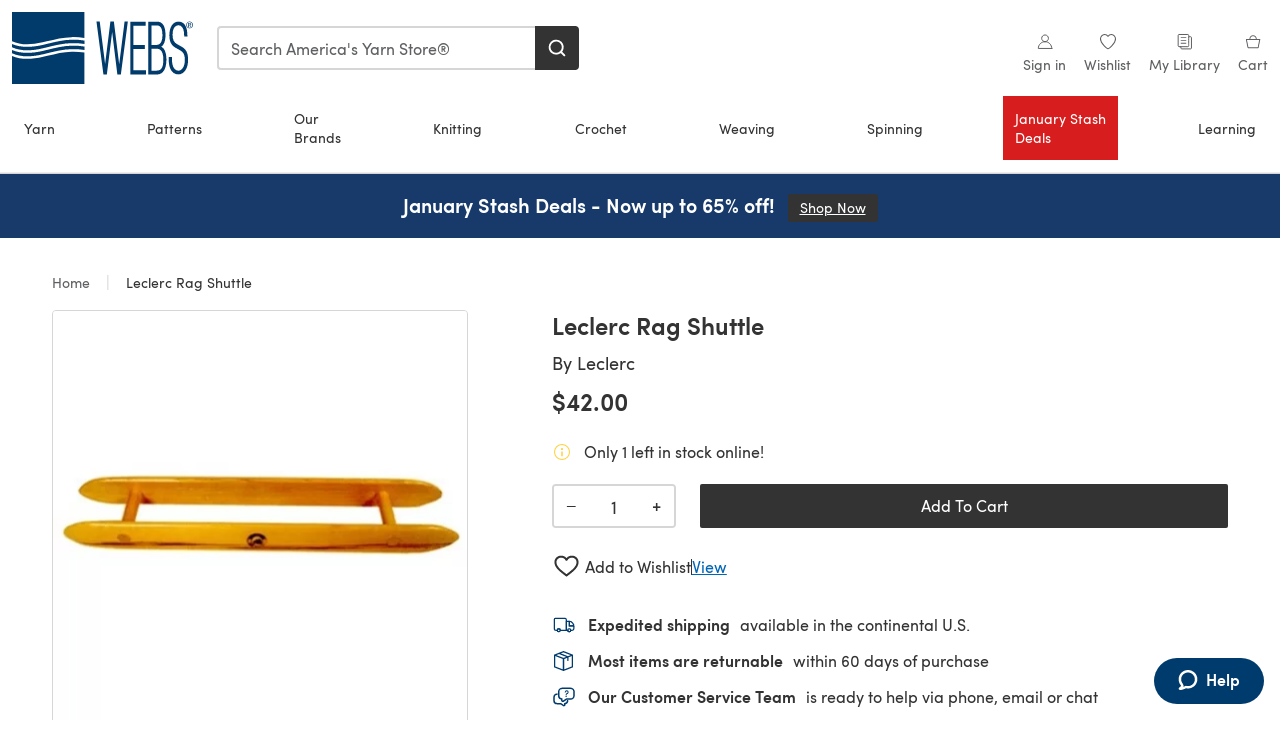

--- FILE ---
content_type: text/html; charset=utf-8
request_url: https://www.yarn.com/products/leclerc-rag-shuttle
body_size: 31961
content:
<!doctype html>
<html data-n-head-ssr dir="ltr" lang="en-US" data-n-head="%7B%22dir%22:%7B%22ssr%22:%22ltr%22%7D,%22lang%22:%7B%22ssr%22:%22en-US%22%7D%7D">
  <head >
    <title>Leclerc Rag Shuttle at WEBS | Yarn.com</title><meta data-n-head="ssr" charset="utf-8"><meta data-n-head="ssr" name="viewport" content="width=device-width, initial-scale=1"><meta data-n-head="ssr" name="format-detection" content="telephone=no"><meta data-n-head="ssr" rel="preload" as="font" type="font/woff2" href="https://cms.prod.lovecrafts.co/media/fonts/sofia_pro_regular.woff2" crossorigin="anonymous"><meta data-n-head="ssr" rel="preload" as="font" type="font/woff2" href="https://cms.prod.lovecrafts.co/media/fonts/sofia_pro_semi_bold.woff2" crossorigin="anonymous"><meta data-n-head="ssr" name="generator" content="Vue Storefront 2"><meta data-n-head="ssr" data-hid="description" name="description" content="Shop Leclerc Rag Shuttle, perfect for your Weaving projects."><meta data-n-head="ssr" data-hid="robots" name="robots" content="index,follow"><meta data-n-head="ssr" data-hid="og:image" name="og:image" content="https://isv.prod.lovecrafts.co/v1/images/644a3a6ffdf13748f2d7116d24bfd209/752aa0a0-7f84-4ff6-a7ee-d9ceeb38b02a.jpeg/0/-/416x416"><link data-n-head="ssr" rel="icon" type="image/x-icon" href="/icons/favicon-webs.ico"><link data-n-head="ssr" rel="canonical" href="https://www.yarn.com/products/leclerc-rag-shuttle"><link data-n-head="ssr" rel="preload" as="image" fetchpriority="high" href="https://isv.prod.lovecrafts.co/v1/images/644a3a6ffdf13748f2d7116d24bfd209/752aa0a0-7f84-4ff6-a7ee-d9ceeb38b02a.jpeg/0/-/416x416" imagesrcset="https://isv.prod.lovecrafts.co/v1/images/644a3a6ffdf13748f2d7116d24bfd209/752aa0a0-7f84-4ff6-a7ee-d9ceeb38b02a.jpeg/0/-/416x416 416w, https://isv.prod.lovecrafts.co/v1/images/5c4d31743976536f18450b74c570590e/752aa0a0-7f84-4ff6-a7ee-d9ceeb38b02a.jpeg/0/-/832x832 832w, https://isv.prod.lovecrafts.co/v1/images/ebd89418dbe57882eac22ad207b66500/752aa0a0-7f84-4ff6-a7ee-d9ceeb38b02a.jpeg/0/-/1000x1000 1000w" imagesizes="(max-width: 767px) calc(100vw - 32px), 416px"><script data-n-head="ssr" data-hid="consent">
    // Google
    
    window.dataLayer = window.dataLayer || [];
    function gtag() { dataLayer.push(arguments); }
    gtag('consent', 'default', {
      ad_storage: 'granted',
      analytics_storage: 'granted',
      functionality_storage: 'granted',
      personalization_storage: 'granted',
      security_storage: 'granted',
      ad_user_data: 'granted',
      ad_personalization: 'granted'
    });
    gtag('consent', 'default', {
      ad_storage: 'denied',
      analytics_storage: 'denied',
      functionality_storage: 'denied',
      personalization_storage: 'denied',
      security_storage: 'denied',
      ad_user_data: 'denied',
      ad_personalization: 'denied',
      region: ["AT", "BE", "BG", "HR", "CY", "CZ", "DK", "EE", "FI", "FR", "DE", "GR", "HU", "IE", "IT", "LV", "LT", "LU", "MT", "NL", "PL", "PT", "RO", "SK", "SI", "ES", "SE", "NO", "IS", "LI", "GB", "CH", "US-CA", "US-CO", "US-CT", "US-VA", "US-UT"]
    });

    
      // Microsoft
      window.bing5011985 = window.bing5011985 || [];
      window.bing5011985.push('consent', 'default', {
        ad_storage: 'denied'
      });
    
    </script><script data-n-head="ssr" data-hid="rudderlabs-clean">
      const rudderKeys = Object.keys(localStorage).filter(x => x.startsWith('rudder_'));
      if (rudderKeys.length > 21) {
        rudderKeys.forEach(x => localStorage.removeItem(x));
      }
    </script><script data-n-head="ssr" data-hid="rudderlabs">
      (function() {
        "use strict";

        window.RudderSnippetVersion = "3.0.60";
        var identifier = "rudderanalytics";
        if (!window[identifier]) {
          window[identifier] = [];
        }
        var rudderanalytics = window[identifier];
        if (Array.isArray(rudderanalytics)) {
          if (rudderanalytics.snippetExecuted === true && window.console && console.error) {
            console.error("RudderStack JavaScript SDK snippet included more than once.");
          } else {
            rudderanalytics.snippetExecuted = true;
            window.rudderAnalyticsBuildType = "legacy";
            var sdkBaseUrl = "https://events-sdk.prod.lovecrafts.co";
            var sdkVersion = "v3";
            var sdkFileName = "rsa.min.js";
            var scriptLoadingMode = "async";
            var methods = [ "setDefaultInstanceKey", "load", "ready", "page", "track", "identify", "alias", "group", "reset", "setAnonymousId", "startSession", "endSession", "consent" ];
            for (var i = 0; i < methods.length; i++) {
              var method = methods[i];
              rudderanalytics[method] = function(methodName) {
                return function() {
                  if (Array.isArray(window[identifier])) {
                    rudderanalytics.push([ methodName ].concat(Array.prototype.slice.call(arguments)));
                  } else {
                    var _methodName;
                    (_methodName = window[identifier][methodName]) === null || _methodName === undefined || _methodName.apply(window[identifier], arguments);
                  }
                };
              }(method);
            }
            try {
              new Function('class Test{field=()=>{};test({prop=[]}={}){return prop?(prop?.property??[...prop]):import("");}}');
              window.rudderAnalyticsBuildType = "modern";
            } catch (e) {}
            var head = document.head || document.getElementsByTagName("head")[0];
            var body = document.body || document.getElementsByTagName("body")[0];
            window.rudderAnalyticsAddScript = function(url, extraAttributeKey, extraAttributeVal) {
              var scriptTag = document.createElement("script");
              scriptTag.src = url;
              scriptTag.setAttribute("data-loader", "RS_JS_SDK");
              if (extraAttributeKey && extraAttributeVal) {
                scriptTag.setAttribute(extraAttributeKey, extraAttributeVal);
              }
              if (scriptLoadingMode === "async") {
                scriptTag.async = true;
              } else if (scriptLoadingMode === "defer") {
                scriptTag.defer = true;
              }
              if (head) {
                head.insertBefore(scriptTag, head.firstChild);
              } else {
                body.insertBefore(scriptTag, body.firstChild);
              }
            };
            window.rudderAnalyticsMount = function() {
              (function() {
                if (typeof globalThis === "undefined") {
                  var getGlobal = function getGlobal() {
                    if (typeof self !== "undefined") {
                      return self;
                    }
                    if (typeof window !== "undefined") {
                      return window;
                    }
                    return null;
                  };
                  var global = getGlobal();
                  if (global) {
                    Object.defineProperty(global, "globalThis", {
                      value: global,
                      configurable: true
                    });
                  }
                }
              })();
              window.rudderAnalyticsAddScript("".concat(sdkBaseUrl, "/").concat(sdkVersion, "/").concat(window.rudderAnalyticsBuildType, "/").concat(sdkFileName), "data-rsa-write-key", "2erkLjtKgPvvp2JvL9ZflCBVULL");
            };
            if (typeof Promise === "undefined" || typeof globalThis === "undefined") {
              window.rudderAnalyticsAddScript("https://polyfill-fastly.io/v3/polyfill.min.js?version=3.111.0&features=Symbol%2CPromise&callback=rudderAnalyticsMount");
            } else {
              window.rudderAnalyticsMount();
            }
          }
        }
      })();
    </script><script data-n-head="ssr" data-hid="cookieyes-event">
    document.addEventListener('cookieyes_banner_load', (eventData) => {
      const data = eventData.detail;

      const categories = Object.entries(data.categories).reduce((accumulator, [k, v]) => {
        accumulator[v ? 'allowedConsentIds' : 'deniedConsentIds'].push(k);
        return accumulator;
      }, {allowedConsentIds:[], deniedConsentIds:[]});

      const consentOptions={"consentManagement":{"enabled":true,"provider":"custom"}};

      if (data.activeLaw !== 'gdpr' || data.isUserActionCompleted) {
        
          window.bing5011985.push('consent', 'update', {
            ad_storage: data.categories.advertisement ? 'granted' : 'denied'
          });
        
        
        consentOptions.consentManagement = {...consentOptions.consentManagement, ...categories};
      } else {
        consentOptions.preConsent = {"enabled":true,"storage":{"strategy":"anonymousId"},"events":{"delivery":"buffer"}};
      }

      document.addEventListener('cookieyes_consent_update', (eventData) => {
        
          window.bing5011985.push('consent', 'update', {
            ad_storage: eventData.detail.accepted.includes('advertisement') ? 'granted' : 'denied'
          });
        

        rudderanalytics.consent({
          consentManagement: {
            allowedConsentIds: eventData.detail.accepted,
            deniedConsentIds: eventData.detail.rejected
          }
        });
      });

      window.rudderanalytics.load("2TCLl0NEBAe1nVfs1Wl2GGh9nns", "https://events.prod.lovecrafts.co", {
        configUrl: "https://events-api.prod.lovecrafts.co",
        ...consentOptions,
        externalAnonymousIdCookieName: 'ajs_anonymous_id',
        storage: {
          type: "localStorage"
        }
      });
    });
    </script><script data-n-head="ssr" data-hid="cookieyes" src="https://cdn-cookieyes.com/client_data/0b8b6e22eb6b1641aec1974e/script.js" defer></script><script data-n-head="ssr" type="application/ld+json">{"@context":"https://schema.org","@graph":[{"@context":"https://schema.org","@id":"https://www.yarn.com/products/leclerc-rag-shuttle#breadcrumb","@type":"BreadcrumbList","itemListElement":[{"@type":"ListItem","position":1,"item":{"@id":"https://www.yarn.com/","name":"Home"}}]},{"@type":"ImageObject","@id":"https://www.yarn.com/products/leclerc-rag-shuttle#primaryimage","inLanguage":"en-US","url":"https://isv.prod.lovecrafts.co/v1/images/ebd89418dbe57882eac22ad207b66500/752aa0a0-7f84-4ff6-a7ee-d9ceeb38b02a.jpeg/0/-/1000x1000","contentUrl":"https://isv.prod.lovecrafts.co/v1/images/ebd89418dbe57882eac22ad207b66500/752aa0a0-7f84-4ff6-a7ee-d9ceeb38b02a.jpeg/0/-/1000x1000","width":390,"height":390},{"@context":"https://schema.org","@type":"Product","mainEntityOfPage":{"@id":"https://www.yarn.com/products/leclerc-rag-shuttle#webpage"},"description":"Leclerc Rag Shuttles are made of maple and come with a smooth varnished finish. Excellent for your rag weaving projects!&nbsp;<div><br></div><div><em>width —</em>&nbsp;2½\"<br><em>height —</em>&nbsp;1½\"<br></div><div><em>﻿length — </em>15\"<br></div>","name":"Leclerc Rag Shuttle","image":{"@id":"https://isv.prod.lovecrafts.co/v1/images/ebd89418dbe57882eac22ad207b66500/752aa0a0-7f84-4ff6-a7ee-d9ceeb38b02a.jpeg/0/-/1000x1000#primaryimage"},"offers":{"@type":"Offer","availability":"https://schema.org/LimitedAvailability","price":"42","priceCurrency":"USD"},"sku":"20005115","brand":{"@type":"Brand","name":"Leclerc"}}]}</script><link rel="preload" href="https://assets.prod.lovecrafts.co/_nuxt/cde1af9.js" as="script"><link rel="preload" href="https://assets.prod.lovecrafts.co/_nuxt/8420b69.js" as="script"><link rel="preload" href="https://assets.prod.lovecrafts.co/_nuxt/css/9a16365.css" as="style"><link rel="preload" href="https://assets.prod.lovecrafts.co/_nuxt/ddce0ac.js" as="script"><link rel="preload" href="https://assets.prod.lovecrafts.co/_nuxt/css/7ebca59.css" as="style"><link rel="preload" href="https://assets.prod.lovecrafts.co/_nuxt/43a9e96.js" as="script"><link rel="stylesheet" href="https://assets.prod.lovecrafts.co/_nuxt/css/9a16365.css"><link rel="stylesheet" href="https://assets.prod.lovecrafts.co/_nuxt/css/7ebca59.css">
  </head>
  <body class="webs" data-n-head="%7B%22class%22:%7B%22ssr%22:%22webs%22%7D%7D">
    <div data-server-rendered="true" id="__nuxt"><!----><div id="__layout"><div class="layout non-js" data-v-e1262b6a><a href="#main-content" class="visually-hidden" data-v-e1262b6a>Skip to main content</a> <div data-v-67432fbc data-v-e1262b6a><noscript data-v-67432fbc><div class="sf-notification noscript-warning color-warning" data-v-67432fbc><span role="none" class="sf-notification__icon sf-icon" style="--icon-size:24px;" data-v-67432fbc><svg width="24" height="24" viewBox="0 0 24 24" fill="none" xmlns="http://www.w3.org/2000/svg" role="none"><path stroke="var(--icon-color)" d="M12 21C16.9706 21 21 16.9706 21 12C21 7.02944 16.9706 3 12 3C7.02944 3 3 7.02944 3 12C3 16.9706 7.02944 21 12 21Z" stroke-width="1.25"></path><path fill="var(--icon-color)" d="M12 9.74999C11.3233 9.74999 10.7143 9.17856 10.7143 8.46427C10.7143 7.74999 11.3233 7.17856 12 7.17856C12.6767 7.17856 13.2857 7.74999 13.2857 8.46427C13.2857 9.17856 12.7444 9.74999 12 9.74999Z"></path><path fill="var(--icon-color)" d="M12.3214 11.3571H11.6786C11.3235 11.3571 11.0357 11.645 11.0357 12V16.5C11.0357 16.855 11.3235 17.1429 11.6786 17.1429H12.3214C12.6765 17.1429 12.9643 16.855 12.9643 16.5V12C12.9643 11.645 12.6765 11.3571 12.3214 11.3571Z"></path></svg></span> <div><div class="sf-notification__title smartphone-only display-none">
          
        </div> <strong data-v-67432fbc>JavaScript seems to be disabled in your browser.</strong> <p class="noscript-text" data-v-67432fbc>You must have JavaScript enabled in your browser to utilize the functionality of this website.</p> <a href="https://www.enable-javascript.com/en" rel="noopener noreferrer" target="_blank" data-v-67432fbc>Enable JavaScript
        </a></div> <button type="button" aria-label="Close notification" class="display-none sf-button--pure sf-notification__close sf-button"><span class="sf-icon color-white" style="--icon-color:;--icon-size:;"><svg viewBox="0 0 24 24" preserveAspectRatio="none" class="sf-icon-path"><defs><linearGradient id="linearGradient-49171195" x1="0" y1="0" x2="1" y2="0"><stop offset="1" stop-color="var(--icon-color)"></stop> <stop offset="0" stop-color="var(--icon-color-negative, var(--c-gray-variant))"></stop></linearGradient></defs> <path d="M21.261 2.22a.748.748 0 00-1.057 0l-8.464 8.463-8.463-8.464a.748.748 0 10-1.058 1.058l8.464 8.463-8.464 8.464a.748.748 0 101.058 1.057l8.463-8.463 8.464 8.463a.748.748 0 101.057-1.057l-8.463-8.464 8.463-8.463a.748.748 0 000-1.058z" fill="var(--icon-color)" style="height:100%;"></path></svg></span></button></div></noscript></div> <!----> <div id="layout" data-v-e1262b6a><div class="app-header" data-v-e1262b6a><div class="the-header-wrapper"><div class="the-header"><div active-sidebar="activeSidebar" class="sf-header"><div class="sf-header__wrapper"><header class="sf-header__header">​ <div class="sf-header__aside"></div> <div class="sf-header__actions"><div class="logo-container"><button aria-label="Open mobile menu" class="sf-header__hamburger smartphone-only"><span role="none" class="sf-header__icon sf-icon" style="--icon-size:25px;"><svg width="24" height="24" viewBox="0 0 24 24" fill="none" xmlns="http://www.w3.org/2000/svg" role="none"><path d="M3.75 4.5H20.25C20.7 4.5 21 4.8 21 5.25C21 5.7 20.7 6 20.25 6H3.75C3.3 6 3 5.7 3 5.25C3 4.8 3.3 4.5 3.75 4.5Z" fill="var(--icon-color)"></path><path d="M3.75 11.25H20.25C20.7 11.25 21 11.55 21 12C21 12.45 20.7 12.75 20.25 12.75H3.75C3.3 12.75 3 12.45 3 12C3 11.55 3.3 11.25 3.75 11.25Z" fill="var(--icon-color)"></path><path d="M3.75 18H20.25C20.7 18 21 18.3 21 18.75C21 19.2 20.7 19.5 20.25 19.5H3.75C3.3 19.5 3 19.2 3 18.75C3 18.3 3.3 18 3.75 18Z" fill="var(--icon-color)"></path></svg></span> <span class="sf-header__icon-label">Menu</span></button> <a href="/" class="sf-header__logo"><span class="sf-header__logo-image sf-icon"><svg id="b" xmlns="http://www.w3.org/2000/svg" viewBox="0 0 212.6 85.04"><title>WEBS</title><defs><style>.d{fill:#003b6b;}.e{fill:#fff;}</style></defs><g id="c"><polygon points="132.24 11.34 125.9 61.57 119.65 11.34 115.58 11.34 109.37 61.55 103.03 11.34 99.21 11.34 107.28 72.99 107.37 73.7 111.39 73.7 117.63 23.58 123.68 73.27 123.73 73.7 127.85 73.7 136.06 11.34 132.24 11.34" class="d"></polygon><polygon points="142.59 68.91 142.59 43.76 156.04 43.76 156.04 38.89 142.59 38.89 142.59 16.29 157.01 16.29 157.01 11.42 139.02 11.42 139.02 73.78 157.44 73.78 157.44 68.91 142.59 68.91" class="d"></polygon><path d="m175.26,40.95c3.24-1.98,5.01-6.73,5.01-13.58,0-10.74-3.25-15.96-9.94-15.96h-10.19v62.36h10.48c6.65,0,10.78-6.64,10.78-17.32,0-8.11-2.22-13.66-6.14-15.51Zm-11.49-2.06V15.95h6.8c4.08,0,6.15,3.84,6.15,11.43s-2.5,11.51-7.03,11.51h-5.92Zm14,17.49c0,9.14-2.28,12.87-7.88,12.87h-6.12v-25.83h6.02c3.43,0,7.98,1.34,7.98,12.96Z" class="d"></path><path d="m199.03,40.85l-5.43-3.05c-3.38-1.84-4.96-5.23-4.96-10.67,0-9.91,4.39-11.39,7.01-11.39,4.32,0,6.6,4.28,6.6,12.38v.79h3.79v-.79c0-13.86-5.76-16.77-10.6-16.77-6.34,0-10.6,6.47-10.6,16.11,0,7.68,2.27,12.05,7.83,15.1l4.14,2.3c4.05,2.28,6.25,4.85,6.25,11.91s-3.21,12.55-7.62,12.55-7.47-5.01-7.47-12.47v-3.84h-3.79v4.66c0,7.39,2.95,16.03,11.26,16.03,6.72,0,11.41-7.07,11.41-17.18,0-9.37-3.13-13.04-7.83-15.67Z" class="d"></path><path d="m204.95,13.72c.21-.48.5-.9.86-1.25.37-.35.79-.63,1.27-.83.48-.2,1-.3,1.54-.3s1.05.1,1.53.3c.48.2.9.48,1.26.83.36.35.65.77.86,1.25.21.48.32,1,.32,1.55s-.11,1.1-.32,1.58c-.21.48-.5.9-.86,1.26-.36.36-.78.63-1.26.83-.48.2-.99.3-1.53.3s-1.06-.1-1.54-.3c-.49-.2-.91-.48-1.27-.83-.36-.36-.65-.78-.86-1.26-.21-.48-.32-1.01-.32-1.58s.1-1.08.32-1.55Zm.65,2.9c.17.41.4.77.69,1.07.29.3.64.54,1.04.71.4.17.83.26,1.3.26s.88-.08,1.28-.26c.39-.17.74-.41,1.03-.71.29-.31.52-.66.69-1.07.16-.41.25-.86.25-1.35s-.08-.92-.25-1.33c-.17-.41-.39-.76-.69-1.06-.29-.3-.64-.54-1.03-.71-.4-.17-.82-.26-1.28-.26s-.9.09-1.3.26c-.4.17-.74.41-1.04.71-.29.3-.52.65-.69,1.06-.17.41-.25.85-.25,1.33s.08.94.25,1.35Zm3.27-3.65c.55,0,.96.11,1.23.33.26.22.4.55.4.99s-.12.72-.35.92c-.23.19-.53.31-.87.35l1.32,2.04h-.77l-1.26-1.99h-.76v1.99h-.72v-4.62h1.79Zm-.32,2.05c.16,0,.32,0,.46-.02.14-.01.27-.04.39-.09.11-.05.2-.12.27-.23.07-.1.1-.25.1-.43,0-.15-.03-.28-.09-.37-.06-.09-.14-.16-.23-.21-.1-.05-.21-.08-.33-.1-.12-.02-.25-.03-.37-.03h-.96v1.48h.76Z" class="d"></path><rect y="21.26" width="85.04" height="42.52" class="e"></rect><path d="m70.07,32.7c-9.57.18-18.73,2.45-28.44,4.85-1.66.41-3.33.82-5,1.23-6.79,1.59-13,2.39-18.67,2.39-6.7,0-12.66-1.12-17.97-3.35v3.81c9.39,4.35,21.16,4.79,35.94,1.33,1.65-.4,3.31-.81,4.96-1.22,9.88-2.45,19.21-4.76,29.11-4.94,5.08-.14,10.12.2,15.03.96v-4.06c-4.87-.78-9.89-1.12-14.97-.99Z" class="d"></path><path d="m35.94,50.05c1.66-.4,3.32-.81,4.97-1.22,9.88-2.44,19.21-4.75,29.1-4.94,5.07-.14,10.12.2,15.03.96v-4.06c-4.88-.78-9.9-1.12-14.97-.99-9.57.18-18.74,2.45-28.45,4.85-1.65.41-3.32.82-4.99,1.22-6.79,1.59-13,2.39-18.67,2.39-6.7,0-12.66-1.12-17.97-3.35v3.8c9.39,4.36,21.16,4.8,35.94,1.33Z" class="d"></path><path d="m35.94,35.86c1.66-.4,3.32-.81,4.97-1.22,9.88-2.45,19.2-4.75,29.09-4.94,5.08-.14,10.13.2,15.03.96V0H0v34.53c9.39,4.35,21.16,4.8,35.94,1.33Z" class="d"></path><path d="m70.07,46.89c-9.57.18-18.74,2.45-28.45,4.85-1.66.41-3.32.82-4.99,1.22-6.79,1.59-13,2.39-18.67,2.39-6.7,0-12.66-1.12-17.97-3.35v33.04h85.04v-37.16c-4.88-.78-9.9-1.13-14.97-.99Z" class="d"></path></g></svg></span></a> <a href="/cart" class="smartphone-only lc-link--pure sf-header__cart"><span role="none" class="sf-header__icon sf-icon" style="--icon-size:25px;"><svg width="25" height="25" viewBox="0 0 25 25" fill="none" xmlns="http://www.w3.org/2000/svg" role="none"><path d="M16.7558 9.77767C16.3958 9.77767 16.1258 9.50767 16.1258 9.14767C16.1258 6.89767 14.5958 5.18767 12.6158 5.18767C10.5458 5.18767 9.10579 6.80767 9.10579 8.96767C9.10579 9.32767 8.83579 9.59767 8.47579 9.59767C8.11579 9.59767 7.93579 9.41767 7.93579 9.05767C7.93579 6.17767 9.91579 4.01767 12.6158 4.01767C15.2258 4.01767 17.2958 6.26767 17.2958 9.14767C17.2958 9.50767 17.1158 9.77767 16.7558 9.77767Z" fill="var(--icon-color)"></path><path d="M18.9157 20.2177H6.31572C6.04572 20.2177 5.77572 19.9477 5.68572 19.6777L3.61572 9.41767C3.61572 9.23767 3.61572 8.96767 3.70572 8.87767C3.79572 8.69767 3.97572 8.60767 4.15572 8.60767H20.9857C21.1657 8.60767 21.3457 8.69767 21.4357 8.87767C21.6157 9.05767 21.6157 9.23767 21.6157 9.41767L19.5457 19.6777C19.4557 19.9477 19.2757 20.2177 18.9157 20.2177ZM6.76572 18.9577H18.4657L20.2657 9.86767H4.96572L6.76572 18.9577Z" fill="var(--icon-color)"></path></svg></span> <div class="cart-badge-wrapper" style="display:none;"><span class="sf-badge--number cart-badge sf-badge">0</span></div> <span class="sf-header__icon-label">Cart</span></a> <form autocomplete="off" method="get" action="/search" role="search" class="search-wrapper"><div class="sf-search-bar sf-header__search"><div data-testid="q" class="sf-input"><div class="sf-input__wrapper"><input id="q" name="q" type="search" role="combobox" aria-controls="search-autocomplete" aria-autocomplete="both" aria-haspopup="dialog" aria-expanded="false" placeholder="Search America's Yarn Store®" aria-label="Search" value=""> <span class="sf-input__bar"></span> <label for="q" class="sf-input__label will-change display-none"></label> <!----></div> <div class="sf-input__error-message"><div class="display-none"></div></div></div> <div id="search-autocomplete" role="dialog" hidden="hidden" class="autocomplete"><div hidden="hidden" class="type-headers-wrapper"><ul class="type-headers"><li data-list="text-suggestions"><button type="button" class="sf-button sf-button--pure type-headers__tab-btn">
          Products<span class="count count--products"></span></button></li> <li data-list="articles"><button type="button" class="sf-button sf-button--pure type-headers__tab-btn">
          Articles<span class="count count--articles"></span></button></li></ul></div> <div hidden="hidden" data-list="recent-searches" class="suggestion-list text"><header><h4>Recent Searches</h4> <button type="button" aria-label="Recent Searches Clear" class="sf-button sf-button--text clear-all">
        Clear
      </button></header> <ul aria-label="Recent Searches"></ul></div> <div hidden="hidden" data-list="text-suggestions" class="suggestion-list text"><h4 aria-hidden="true" class="suggestion-list__title">
      Products <span class="count count--products"></span></h4> <ul aria-label="Products"></ul> <button type="submit" class="sf-button autocomplete__see-all">
      See all search results
    </button></div> <div hidden="hidden" data-list="articles" class="suggestion-list image"><h4 aria-hidden="true" class="suggestion-list__title">
      Articles <span class="count count--articles"></span></h4> <ul aria-label="Articles"></ul></div> <div hidden="hidden" aria-live="polite" class="no-results"><span>No matches found for '<strong></strong>'</span></div></div> <button type="submit" aria-label="Search" class="search-button sf-button"><span role="none" class="sf-icon" style="--icon-color:var(--c-white);--icon-size:20px;"><svg viewBox="0 0 24 24" preserveAspectRatio="none" role="none" class="sf-icon-path"><title></title> <!----> <path d="M21.668 20.108l-3.59-3.562c2.803-3.588 2.508-8.698-.713-11.917A8.948 8.948 0 0010.998 2c-2.41 0-4.671.934-6.368 2.629A8.937 8.937 0 002 10.992c0 2.408.934 4.669 2.63 6.364a8.948 8.948 0 006.368 2.628 8.893 8.893 0 005.532-1.916l3.565 3.612c.22.221.492.32.786.32.295 0 .566-.123.787-.32.443-.417.443-1.13 0-1.572zm-3.884-9.116a6.723 6.723 0 01-1.992 4.792 6.777 6.777 0 01-4.794 1.99 6.773 6.773 0 01-4.795-1.99 6.769 6.769 0 01-1.991-4.792c0-1.818.712-3.514 1.991-4.791a6.777 6.777 0 014.795-1.99c1.819 0 3.516.711 4.794 1.99a6.729 6.729 0 011.992 4.791z" fill="var(--icon-color)" style="height:100%;"></path></svg></span></button></div> <button type="reset" aria-label="Clear search" class="clear"><span role="none" class="sf-icon" style="--icon-size:14px;"><svg height="14" viewBox="0 0 14 14" width="14" xmlns="http://www.w3.org/2000/svg" role="none"><path d="m32 11v16m-8-8h16" fill="none" stroke="currentColor" stroke-linecap="round" stroke-linejoin="round" stroke-width="1.5" transform="matrix(.70710678 -.70710678 .70710678 .70710678 -29.062446 16.192388)"></path></svg></span></button></form></div> <div class="sf-header__icons"><a href="/account" data-testid="accountIcon" class="lc-link--pure sf-header__action"><span role="none" class="sf-header__icon sf-icon" style="--icon-size:1.25rem;"><svg width="25" height="25" viewBox="0 0 25 25" fill="none" xmlns="http://www.w3.org/2000/svg" role="none"><g clip-path="url(#clip0)"><path d="M21.0051 20.5552C21.0051 15.9146 17.2083 12.1177 12.5676 12.1177C7.927 12.1177 4.13013 15.9146 4.13013 20.5552H21.0051Z" stroke="var(--icon-color)" stroke-width="1.25" stroke-miterlimit="10" stroke-linecap="round" stroke-linejoin="round"></path><path d="M12.5676 12.1177C14.8976 12.1177 16.7864 10.2289 16.7864 7.89893C16.7864 5.56897 14.8976 3.68018 12.5676 3.68018C10.2377 3.68018 8.34888 5.56897 8.34888 7.89893C8.34888 10.2289 10.2377 12.1177 12.5676 12.1177Z" stroke="var(--icon-color)" stroke-width="1.25" stroke-miterlimit="10" stroke-linecap="round" stroke-linejoin="round"></path></g><defs><clipPath id="clip0"><rect width="24" height="24" fill="white" transform="translate(0.567627 0.117676)"></rect></clipPath></defs></svg></span> <div class="notifications-badge-wrapper" style="display:none;"><span class="sf-badge--number notifications-badge sf-badge">
                
              </span></div> <span class="header-action-text">Sign in</span></a> <a href="/account/wishlist" data-testid="wishlistIcon" class="lc-link--pure sf-header__action"><span role="none" class="sf-header__icon sf-icon" style="--icon-size:1.25rem;"><svg width="24" height="24" viewBox="0 0 24 24" fill="none" xmlns="http://www.w3.org/2000/svg" role="none"><path d="M15.8842 3C14.5579 3 12.9474 3.94737 12 5.17895C11.0526 3.94737 9.44211 3 8.11579 3C5.36842 3 3 5.46316 3 8.30526C3 13.8 11.0526 20.0526 12 20.0526C12.9474 20.0526 21 13.8 21 8.30526C21 5.46316 18.6316 3 15.8842 3Z" stroke="currentColor" stroke-width="1.25" stroke-linecap="round" stroke-linejoin="round"></path></svg></span> <span class="header-action-text">
              Wishlist
            </span></a> <a href="/account/library" data-testid="libraryIcon" class="lc-link--pure sf-header__action"><span role="none" class="sf-header__icon sf-icon" style="--icon-size:1.25rem;"><svg width="25" height="25" viewBox="0 0 25 25" fill="none" xmlns="http://www.w3.org/2000/svg" role="none"><path fill-rule="evenodd" clip-rule="evenodd" d="M19.5383 5.88691H17.1088V4.15243C17.1088 3.58076 16.6466 3.11768 16.0767 3.11768H4.98704C4.42037 3.11768 3.95496 3.58433 3.95496 4.15674V17.3094C3.95496 17.8812 4.41897 18.3484 4.98704 18.3484H7.41649V20.0786C7.41649 20.6504 7.8805 21.1177 8.44858 21.1177H19.5383C20.1049 21.1177 20.5703 20.651 20.5703 20.0786V6.92597C20.5703 6.3542 20.1063 5.88691 19.5383 5.88691Z" stroke="var(--icon-color)" stroke-width="1.25"></path><path d="M5.73975 18.3484H16.0767C16.6432 18.3484 17.1088 17.8809 17.1088 17.3073C17.1088 16.9248 17.1088 13.128 17.1088 5.91681" stroke="var(--icon-color)" stroke-width="1.25"></path><path d="M7.07043 6.57922H13.9935V7.61768H7.07043V6.57922ZM7.07043 10.0408H13.9935V11.0792H7.07043V10.0408ZM7.07043 13.5023H13.9935V14.5408H7.07043V13.5023Z" fill="var(--icon-color)"></path></svg></span> <span class="header-action-text">My Library</span></a> <a href="/cart" data-testid="cartIcon" class="lc-link--pure sf-header__action"><span role="none" class="sf-header__icon sf-icon" style="--icon-size:1.25rem;"><svg width="25" height="25" viewBox="0 0 25 25" fill="none" xmlns="http://www.w3.org/2000/svg" role="none"><path d="M16.7558 9.77767C16.3958 9.77767 16.1258 9.50767 16.1258 9.14767C16.1258 6.89767 14.5958 5.18767 12.6158 5.18767C10.5458 5.18767 9.10579 6.80767 9.10579 8.96767C9.10579 9.32767 8.83579 9.59767 8.47579 9.59767C8.11579 9.59767 7.93579 9.41767 7.93579 9.05767C7.93579 6.17767 9.91579 4.01767 12.6158 4.01767C15.2258 4.01767 17.2958 6.26767 17.2958 9.14767C17.2958 9.50767 17.1158 9.77767 16.7558 9.77767Z" fill="var(--icon-color)"></path><path d="M18.9157 20.2177H6.31572C6.04572 20.2177 5.77572 19.9477 5.68572 19.6777L3.61572 9.41767C3.61572 9.23767 3.61572 8.96767 3.70572 8.87767C3.79572 8.69767 3.97572 8.60767 4.15572 8.60767H20.9857C21.1657 8.60767 21.3457 8.69767 21.4357 8.87767C21.6157 9.05767 21.6157 9.23767 21.6157 9.41767L19.5457 19.6777C19.4557 19.9477 19.2757 20.2177 18.9157 20.2177ZM6.76572 18.9577H18.4657L20.2657 9.86767H4.96572L6.76572 18.9577Z" fill="var(--icon-color)"></path></svg></span> <div class="cart-badge-wrapper" style="display:none;"><span class="sf-badge--number cart-badge sf-badge">0</span></div> <span class="header-action-text">Cart</span></a></div> <nav class="sf-header__navigation"><div id="menu-backdrop"></div> <div class="nav-wrapper"><!----> <div data-target="Yarn" class="sf-header-navigation-item sale-none has-children"><div class="sf-header-navigation-item__item"><a href="/pages/yarn" class="sf-link sf-header-navigation-item__link lc-link--pure">Yarn</a></div></div><div data-target="Patterns" class="sf-header-navigation-item sale-none has-children"><div class="sf-header-navigation-item__item"><a href="/pages/patterns-projects" class="sf-link sf-header-navigation-item__link lc-link--pure">Patterns</a></div></div><div data-target="Our Brands" class="sf-header-navigation-item sale-none has-children"><div class="sf-header-navigation-item__item"><a href="/pages/our-brands" class="sf-link sf-header-navigation-item__link lc-link--pure">Our Brands</a></div></div><div data-target="Knitting" class="sf-header-navigation-item sale-none has-children"><div class="sf-header-navigation-item__item"><a href="/pages/knitting" class="sf-link sf-header-navigation-item__link lc-link--pure">Knitting</a></div></div><div data-target="Crochet" class="sf-header-navigation-item sale-none has-children"><div class="sf-header-navigation-item__item"><a href="/pages/crochet" class="sf-link sf-header-navigation-item__link lc-link--pure">Crochet</a></div></div><div data-target="Weaving" class="sf-header-navigation-item sale-none has-children"><div class="sf-header-navigation-item__item"><a href="/pages/weaving" class="sf-link sf-header-navigation-item__link lc-link--pure">Weaving</a></div></div><div data-target="Spinning" class="sf-header-navigation-item sale-none has-children"><div class="sf-header-navigation-item__item"><a href="/pages/spinning" class="sf-link sf-header-navigation-item__link lc-link--pure">Spinning</a></div></div><div data-target="January Stash Deals" class="sf-header-navigation-item sale-big has-children"><div class="sf-header-navigation-item__item"><a href="/categories/year-end-blowout-sale" class="sf-link sf-header-navigation-item__link lc-link--pure">January Stash Deals</a></div></div><div data-target="Learning" class="sf-header-navigation-item sale-none has-children"><div class="sf-header-navigation-item__item"><a href="/pages/learning-center" class="sf-link sf-header-navigation-item__link lc-link--pure">Learning</a></div></div></div> <div class="sf-mega-menu hide-mobile"><div class="sf-bar sf-mega-menu__bar"><div><button type="button" aria-label="back" class="sf-button--pure sf-bar__icon sf-button"><span class="sf-icon" style="--icon-color:;--icon-size:0.875rem;"><svg viewBox="0 0 24 24" preserveAspectRatio="none" class="sf-icon-path"><defs><linearGradient id="linearGradient-49179247" x1="0" y1="0" x2="1" y2="0"><stop offset="1" stop-color="var(--icon-color)"></stop> <stop offset="0" stop-color="var(--icon-color-negative, var(--c-gray-variant))"></stop></linearGradient></defs> <path d="M15.636 2L17 3.6 9.746 12 17 20.4 15.636 22 7 12z" fill="var(--icon-color)" style="height:100%;"></path></svg></span></button></div> <div><div class="sf-bar__title">Menu</div></div> <div><button type="button" aria-label="close" class="display-none sf-button--pure sf-bar__icon sf-button"><span class="sf-icon" style="--icon-color:;--icon-size:14px;"><svg viewBox="0 0 24 24" preserveAspectRatio="none" class="sf-icon-path"><defs><linearGradient id="linearGradient-49179248" x1="0" y1="0" x2="1" y2="0"><stop offset="1" stop-color="var(--icon-color)"></stop> <stop offset="0" stop-color="var(--icon-color-negative, var(--c-gray-variant))"></stop></linearGradient></defs> <path d="M21.261 2.22a.748.748 0 00-1.057 0l-8.464 8.463-8.463-8.464a.748.748 0 10-1.058 1.058l8.464 8.463-8.464 8.464a.748.748 0 101.058 1.057l8.463-8.463 8.464 8.463a.748.748 0 101.057-1.057l-8.463-8.464 8.463-8.463a.748.748 0 000-1.058z" fill="var(--icon-color)" style="height:100%;"></path></svg></span></button></div></div> <div class="sf-mega-menu__content"><div class="sf-mega-menu__menu"><div class="menu-item-level-1 sale-none"><div class="sf-mega-menu-column is-active"><a href="/pages/yarn" data-label="Yarn" class="menu-link lc-link--pure sale-none" style="display:none;">
                  Yarn
                  <span role="none" class="open-right sf-icon" style="--icon-color:var(--c-black);--icon-size:18px;"><svg viewBox="0 0 24 24" preserveAspectRatio="none" role="none" class="sf-icon-path"><title></title> <!----> <path d="M8.364 22L7 20.4l7.254-8.4L7 3.6 8.364 2 17 12z" fill="var(--icon-color)" style="height:100%;"></path></svg></span></a> <div class="sf-mega-menu-column__content"> <ul class="sf-list menu-content-level-1" style="display:none;"><li class="sf-list__item"><a href="/pages/yarn" class="menu-item-level-2 lc-link--pure no-child">
                    All Yarn
                    <!----></a> <ul class="sf-list"></ul></li><li class="sf-list__item"><a href="/categories/knitting-yarn" class="menu-item-level-2 lc-link--pure no-child">
                    Knitting Yarn
                    <!----></a> <ul class="sf-list"></ul></li><li class="sf-list__item"><a href="/categories/crochet-yarn" class="menu-item-level-2 lc-link--pure no-child">
                    Crochet Yarn
                    <!----></a> <ul class="sf-list"></ul></li><li class="sf-list__item"><a href="/categories/weaving-yarn" class="menu-item-level-2 lc-link--pure no-child">
                    Weaving Yarn
                    <!----></a> <ul class="sf-list"></ul></li><li class="sf-list__item"><a href="/categories/yarn-value-packs" class="menu-item-level-2 lc-link--pure no-child">
                    Yarn Value Packs
                    <!----></a> <ul class="sf-list"></ul></li><li class="sf-list__item"><a href="/pages/yarn" class="menu-item-level-2 lc-link--pure">
                    Yarn
                    <span role="none" class="open-right sf-icon" style="--icon-size:18px;"><svg viewBox="0 0 24 24" preserveAspectRatio="none" role="none" class="sf-icon-path"><title></title> <!----> <path d="M8.364 22L7 20.4l7.254-8.4L7 3.6 8.364 2 17 12z" fill="var(--icon-color)" style="height:100%;"></path></svg></span></a> <ul class="sf-list"><li class="sf-list__item menu-item-level-3"><a href="/categories/closeout-yarns" class="lc-link--pure">Closeout Yarn</a></li><li class="sf-list__item menu-item-level-3"><a href="/categories/new-yarn?sort=newest" class="lc-link--pure">New Yarn</a></li><li class="sf-list__item menu-item-level-3"><a href="/categories/trendy" class="lc-link--pure">Trendy Yarns</a></li><li class="sf-list__item menu-item-level-3"><a href="/categories/valley-yarns" class="lc-link--pure">Valley Yarns</a></li><li class="sf-list__item menu-item-level-3"><a href="/categories/weaving-yarn" class="lc-link--pure">Weaving Yarn</a></li><li class="sf-list__item menu-item-level-3"><a href="/categories/yarn-bundles-and-sets" class="lc-link--pure">Yarn Bundles &amp; Sets</a></li></ul></li><li class="sf-list__item"><a href="/categories/yarn-by-weight" class="menu-item-level-2 lc-link--pure">
                    Yarn by Weight
                    <span role="none" class="open-right sf-icon" style="--icon-size:18px;"><svg viewBox="0 0 24 24" preserveAspectRatio="none" role="none" class="sf-icon-path"><title></title> <!----> <path d="M8.364 22L7 20.4l7.254-8.4L7 3.6 8.364 2 17 12z" fill="var(--icon-color)" style="height:100%;"></path></svg></span></a> <ul class="sf-list"><li class="sf-list__item menu-item-level-3"><a href="/categories/yarn-by-weight" class="lc-link--pure">All Yarn Weights</a></li><li class="sf-list__item menu-item-level-3"><a href="/categories/lace-weight-yarn" class="lc-link--pure">Lace</a></li><li class="sf-list__item menu-item-level-3"><a href="/categories/fingering-weight-yarn" class="lc-link--pure">Fingering</a></li><li class="sf-list__item menu-item-level-3"><a href="/categories/sock-yarn" class="lc-link--pure">Sock</a></li><li class="sf-list__item menu-item-level-3"><a href="/categories/sport-weight-yarn" class="lc-link--pure">Sport</a></li><li class="sf-list__item menu-item-level-3"><a href="/categories/dk-weight-yarn" class="lc-link--pure">DK</a></li><li class="sf-list__item menu-item-level-3"><a href="/categories/worsted-weight-yarn" class="lc-link--pure">Worsted</a></li><li class="sf-list__item menu-item-level-3"><a href="/categories/heavy-worsted-weight-yarn" class="lc-link--pure">Heavy Worsted &amp; Aran</a></li><li class="sf-list__item menu-item-level-3"><a href="/categories/bulky-weight-yarn" class="lc-link--pure">Bulky</a></li><li class="sf-list__item menu-item-level-3"><a href="/categories/super-bulky-weight-yarn" class="lc-link--pure">Super Bulky</a></li><li class="sf-list__item menu-item-level-3"><a href="/categories/novelty-yarn" class="lc-link--pure">Novelty</a></li></ul></li><li class="sf-list__item"><a href="/categories/yarn-by-fiber" class="menu-item-level-2 lc-link--pure">
                    Yarn by Fiber
                    <span role="none" class="open-right sf-icon" style="--icon-size:18px;"><svg viewBox="0 0 24 24" preserveAspectRatio="none" role="none" class="sf-icon-path"><title></title> <!----> <path d="M8.364 22L7 20.4l7.254-8.4L7 3.6 8.364 2 17 12z" fill="var(--icon-color)" style="height:100%;"></path></svg></span></a> <ul class="sf-list"><li class="sf-list__item menu-item-level-3"><a href="/categories/acrylic-microfiber-yarn" class="lc-link--pure">Acrylic &amp; Microfiber</a></li><li class="sf-list__item menu-item-level-3"><a href="/categories/alpaca-yarn" class="lc-link--pure">Alpaca</a></li><li class="sf-list__item menu-item-level-3"><a href="/categories/bamboo-yarn" class="lc-link--pure">Bamboo</a></li><li class="sf-list__item menu-item-level-3"><a href="/categories/cashmere-yarn" class="lc-link--pure">Cashmere</a></li><li class="sf-list__item menu-item-level-3"><a href="/categories/cotton-yarn" class="lc-link--pure">Cotton</a></li><li class="sf-list__item menu-item-level-3"><a href="/categories/yarn-by-fiber" class="lc-link--pure">Linen, Hemp &amp; Flax</a></li><li class="sf-list__item menu-item-level-3"><a href="/categories/mohair-yarn" class="lc-link--pure">Mohair</a></li><li class="sf-list__item menu-item-level-3"><a href="/categories/rayon-modal-viscose-yarn" class="lc-link--pure">Rayon, Modal &amp; Viscose</a></li><li class="sf-list__item menu-item-level-3"><a href="/categories/silk-yarn" class="lc-link--pure">Silk</a></li><li class="sf-list__item menu-item-level-3"><a href="/categories/tencel-yarn" class="lc-link--pure">Tencel</a></li><li class="sf-list__item menu-item-level-3"><a href="/categories/wool-yarn" class="lc-link--pure">Wool</a></li><li class="sf-list__item menu-item-level-3"><a href="/categories/non-wool-yarn" class="lc-link--pure">Non Wool Yarn</a></li></ul></li><li class="sf-list__item"><a href="/categories/yarn-by-type" class="menu-item-level-2 lc-link--pure">
                    Yarn by Type
                    <span role="none" class="open-right sf-icon" style="--icon-size:18px;"><svg viewBox="0 0 24 24" preserveAspectRatio="none" role="none" class="sf-icon-path"><title></title> <!----> <path d="M8.364 22L7 20.4l7.254-8.4L7 3.6 8.364 2 17 12z" fill="var(--icon-color)" style="height:100%;"></path></svg></span></a> <ul class="sf-list"><li class="sf-list__item menu-item-level-3"><a href="/categories/baby-yarn" class="lc-link--pure">Baby Yarn</a></li><li class="sf-list__item menu-item-level-3"><a href="/categories/chainette-yarn" class="lc-link--pure">Chainette Yarn</a></li><li class="sf-list__item menu-item-level-3"><a href="/categories/gradient-yarns" class="lc-link--pure">Gradient Yarn</a></li><li class="sf-list__item menu-item-level-3"><a href="/categories/hand-dyed-yarn" class="lc-link--pure">Hand-Dyed Yarn</a></li><li class="sf-list__item menu-item-level-3"><a href="/categories/machine-washable-yarn" class="lc-link--pure">Machine-Washable Yarn</a></li><li class="sf-list__item menu-item-level-3"><a href="/categories/organic-yarn" class="lc-link--pure">Organic Yarn</a></li><li class="sf-list__item menu-item-level-3"><a href="/categories/recycled-fiber-yarns" class="lc-link--pure">Recycled Fiber Yarn</a></li><li class="sf-list__item menu-item-level-3"><a href="/categories/self-striping-yarn" class="lc-link--pure">Self-Striping Yarn</a></li><li class="sf-list__item menu-item-level-3"><a href="/categories/shimmer-sparkle-shine-yarn" class="lc-link--pure">Shimmer, Sparkle &amp; Shine Yarn</a></li><li class="sf-list__item menu-item-level-3"><a href="/categories/tweed-yarns" class="lc-link--pure">Tweed Yarn</a></li><li class="sf-list__item menu-item-level-3"><a href="/categories/vegan-yarn" class="lc-link--pure">Vegan Yarn</a></li><li class="sf-list__item menu-item-level-3"><a href="/categories/yarn-cakes" class="lc-link--pure">Yarn Cakes</a></li><li class="sf-list__item menu-item-level-3"><a href="/categories/yarn-made-in-the-usa" class="lc-link--pure">Yarn Made in the USA</a></li></ul></li><li class="sf-list__item"><a href="/pages/yarn-by-brand" class="menu-item-level-2 lc-link--pure">
                    Yarn by Brand
                    <span role="none" class="open-right sf-icon" style="--icon-size:18px;"><svg viewBox="0 0 24 24" preserveAspectRatio="none" role="none" class="sf-icon-path"><title></title> <!----> <path d="M8.364 22L7 20.4l7.254-8.4L7 3.6 8.364 2 17 12z" fill="var(--icon-color)" style="height:100%;"></path></svg></span></a> <ul class="sf-list"><li class="sf-list__item menu-item-level-3"><a href="/pages/yarn-by-brand" class="lc-link--pure">View All Brands</a></li><li class="sf-list__item menu-item-level-3"><a href="/categories/berroco-yarn" class="lc-link--pure">Berroco</a></li><li class="sf-list__item menu-item-level-3"><a href="/categories/blue-sky-fibers-yarn" class="lc-link--pure">Blue Sky Fibers</a></li><li class="sf-list__item menu-item-level-3"><a href="/categories/cascade-yarns" class="lc-link--pure">Cascade Yarns</a></li><li class="sf-list__item menu-item-level-3"><a href="/categories/debbie-bliss-yarn" class="lc-link--pure">Debbie Bliss</a></li><li class="sf-list__item menu-item-level-3"><a href="/categories/koigu-yarn" class="lc-link--pure">Koigu</a></li><li class="sf-list__item menu-item-level-3"><a href="/categories/malabrigo-yarn" class="lc-link--pure">Malabrigo</a></li><li class="sf-list__item menu-item-level-3"><a href="/categories/noro-yarn" class="lc-link--pure">Noro</a></li><li class="sf-list__item menu-item-level-3"><a href="/categories/paintbox-yarns" class="lc-link--pure">Paintbox Yarns</a></li><li class="sf-list__item menu-item-level-3"><a href="/categories/plymouth-yarn" class="lc-link--pure">Plymouth Yarn</a></li><li class="sf-list__item menu-item-level-3"><a href="/categories/rowan-yarn" class="lc-link--pure">Rowan</a></li><li class="sf-list__item menu-item-level-3"><a href="/categories/tahki-yarns" class="lc-link--pure">Tahki Yarns</a></li><li class="sf-list__item menu-item-level-3"><a href="/categories/valley-yarns-knitting-and-crochet-yarn" class="lc-link--pure">Valley Yarns</a></li></ul></li></ul></div></div></div><div class="menu-item-level-1 sale-none"><div class="sf-mega-menu-column is-active"><a href="/pages/patterns-projects" data-label="Patterns" class="menu-link lc-link--pure sale-none" style="display:none;">
                  Patterns
                  <span role="none" class="open-right sf-icon" style="--icon-color:var(--c-black);--icon-size:18px;"><svg viewBox="0 0 24 24" preserveAspectRatio="none" role="none" class="sf-icon-path"><title></title> <!----> <path d="M8.364 22L7 20.4l7.254-8.4L7 3.6 8.364 2 17 12z" fill="var(--icon-color)" style="height:100%;"></path></svg></span></a> <div class="sf-mega-menu-column__content"> <ul class="sf-list menu-content-level-1" style="display:none;"><li class="sf-list__item"><a href="/pages/patterns-projects" class="menu-item-level-2 lc-link--pure">
                    Patterns
                    <span role="none" class="open-right sf-icon" style="--icon-size:18px;"><svg viewBox="0 0 24 24" preserveAspectRatio="none" role="none" class="sf-icon-path"><title></title> <!----> <path d="M8.364 22L7 20.4l7.254-8.4L7 3.6 8.364 2 17 12z" fill="var(--icon-color)" style="height:100%;"></path></svg></span></a> <ul class="sf-list"><li class="sf-list__item menu-item-level-3"><a href="/categories/all-patterns-and-projects" class="lc-link--pure">All Patterns</a></li><li class="sf-list__item menu-item-level-3"><a href="/categories/knitting-patterns" class="lc-link--pure">Knitting Patterns</a></li><li class="sf-list__item menu-item-level-3"><a href="/categories/crochet-patterns" class="lc-link--pure">Crochet Patterns</a></li><li class="sf-list__item menu-item-level-3"><a href="/categories/weaving-drafts" class="lc-link--pure">Weaving Drafts</a></li><li class="sf-list__item menu-item-level-3"><a href="/categories/new-patterns-kits?sort=newest" class="lc-link--pure">New Patterns</a></li><li class="sf-list__item menu-item-level-3"><a href="/categories/free-patterns" class="lc-link--pure">Free Patterns</a></li></ul></li><li class="sf-list__item"><a href="/pages/patterns-by-brand" class="menu-item-level-2 lc-link--pure">
                    Patterns by Brand
                    <span role="none" class="open-right sf-icon" style="--icon-size:18px;"><svg viewBox="0 0 24 24" preserveAspectRatio="none" role="none" class="sf-icon-path"><title></title> <!----> <path d="M8.364 22L7 20.4l7.254-8.4L7 3.6 8.364 2 17 12z" fill="var(--icon-color)" style="height:100%;"></path></svg></span></a> <ul class="sf-list"><li class="sf-list__item menu-item-level-3"><a href="/pages/patterns-by-brand" class="lc-link--pure">View All Brands</a></li><li class="sf-list__item menu-item-level-3"><a href="/categories/berroco-patterns" class="lc-link--pure">Berroco</a></li><li class="sf-list__item menu-item-level-3"><a href="/categories/blue-sky-fibers-patterns" class="lc-link--pure">Blue Sky Fibers</a></li><li class="sf-list__item menu-item-level-3"><a href="/categories/cascade-yarns-patterns" class="lc-link--pure">Cascade Yarns</a></li><li class="sf-list__item menu-item-level-3"><a href="/categories/debbie-bliss-patterns" class="lc-link--pure">Debbie Bliss</a></li><li class="sf-list__item menu-item-level-3"><a href="/categories/lana-grossa-patterns" class="lc-link--pure">Lana Grossa</a></li><li class="sf-list__item menu-item-level-3"><a href="/categories/malabrigo-patterns" class="lc-link--pure">Malabrigo</a></li><li class="sf-list__item menu-item-level-3"><a href="/categories/noro-patterns" class="lc-link--pure">Noro</a></li><li class="sf-list__item menu-item-level-3"><a href="/categories/paintbox-yarns-patterns" class="lc-link--pure">Paintbox Yarns</a></li><li class="sf-list__item menu-item-level-3"><a href="/categories/rowan-patterns" class="lc-link--pure">Rowan</a></li><li class="sf-list__item menu-item-level-3"><a href="/categories/tahki-yarns-patterns" class="lc-link--pure">Tahki Yarns</a></li><li class="sf-list__item menu-item-level-3"><a href="/categories/valley-yarns-patterns" class="lc-link--pure">Valley Yarns</a></li><li class="sf-list__item menu-item-level-3"><a href="/categories/yankee-knitter-designs-patterns" class="lc-link--pure">Yankee Knitter Designs</a></li></ul></li><li class="sf-list__item"><a href="/categories/valley-yarns-patterns" class="menu-item-level-2 lc-link--pure">
                    Valley Yarns Patterns
                    <span role="none" class="open-right sf-icon" style="--icon-size:18px;"><svg viewBox="0 0 24 24" preserveAspectRatio="none" role="none" class="sf-icon-path"><title></title> <!----> <path d="M8.364 22L7 20.4l7.254-8.4L7 3.6 8.364 2 17 12z" fill="var(--icon-color)" style="height:100%;"></path></svg></span></a> <ul class="sf-list"><li class="sf-list__item menu-item-level-3"><a href="/categories/valley-yarns-patterns" class="lc-link--pure">All Valley Yarns Patterns</a></li><li class="sf-list__item menu-item-level-3"><a href="/categories/patterns-valley-yarns-patterns-valley-yarns-fall-in-new-england-collection-patterns" class="lc-link--pure">Fall In New England Collection Patterns</a></li><li class="sf-list__item menu-item-level-3"><a href="/categories/valley-yarns-gulf-coast-collection-patterns" class="lc-link--pure">Gulf Coast Collection Patterns</a></li><li class="sf-list__item menu-item-level-3"><a href="/categories/valley-yarns-basic-patterns" class="lc-link--pure">Basic Series Patterns</a></li><li class="sf-list__item menu-item-level-3"><a href="/categories/valley-yarns-designer-series-patterns" class="lc-link--pure">Designer Series Patterns</a></li><li class="sf-list__item menu-item-level-3"><a href="/categories/valley-yarns-designer-in-residence-patterns" class="lc-link--pure">Designer In Residence Patterns</a></li><li class="sf-list__item menu-item-level-3"><a href="/categories/valley-yarns-emerging-designer-patterns" class="lc-link--pure">Emerging Designer Patterns</a></li></ul></li></ul></div></div></div><div class="menu-item-level-1 sale-none"><div class="sf-mega-menu-column is-active"><a href="/pages/our-brands" data-label="Our Brands" class="menu-link lc-link--pure sale-none" style="display:none;">
                  Our Brands
                  <span role="none" class="open-right sf-icon" style="--icon-color:var(--c-black);--icon-size:18px;"><svg viewBox="0 0 24 24" preserveAspectRatio="none" role="none" class="sf-icon-path"><title></title> <!----> <path d="M8.364 22L7 20.4l7.254-8.4L7 3.6 8.364 2 17 12z" fill="var(--icon-color)" style="height:100%;"></path></svg></span></a> <div class="sf-mega-menu-column__content"> <ul class="sf-list menu-content-level-1" style="display:none;"><li class="sf-list__item"><a href="/pages/yarn-by-brand" class="menu-item-level-2 lc-link--pure">
                    Our Yarns
                    <span role="none" class="open-right sf-icon" style="--icon-size:18px;"><svg viewBox="0 0 24 24" preserveAspectRatio="none" role="none" class="sf-icon-path"><title></title> <!----> <path d="M8.364 22L7 20.4l7.254-8.4L7 3.6 8.364 2 17 12z" fill="var(--icon-color)" style="height:100%;"></path></svg></span></a> <ul class="sf-list"><li class="sf-list__item menu-item-level-3"><a href="/categories/valley-yarns-knitting-and-crochet-yarn" class="lc-link--pure">Valley Yarns Knitting &amp; Crochet Yarn</a></li><li class="sf-list__item menu-item-level-3"><a href="/categories/valley-yarns-weaving-yarn" class="lc-link--pure">Valley Yarns Weaving Yarn</a></li><li class="sf-list__item menu-item-level-3"><a href="/categories/debbie-bliss-yarn" class="lc-link--pure">Debbie Bliss</a></li><li class="sf-list__item menu-item-level-3"><a href="/categories/millamia-yarn" class="lc-link--pure">MillaMia</a></li><li class="sf-list__item menu-item-level-3"><a href="/categories/paintbox-yarns" class="lc-link--pure">Paintbox Yarns</a></li><li class="sf-list__item menu-item-level-3"><a href="/categories/tahki-yarns" class="lc-link--pure">Tahki Yarns</a></li><li class="sf-list__item menu-item-level-3"><a href="/categories/sesia-yarn" class="lc-link--pure">Sesia</a></li><li class="sf-list__item menu-item-level-3"><a href="/categories/stacy-charles-fine-yarns" class="lc-link--pure">Stacy Charles Fine Yarns</a></li><li class="sf-list__item menu-item-level-3"><a href="/categories/string-yarn" class="lc-link--pure">String</a></li><li class="sf-list__item menu-item-level-3"><a href="/categories/willow-lark-yarn" class="lc-link--pure">Willow &amp; Lark</a></li></ul></li><li class="sf-list__item"><a href="/pages/patterns-by-brand" class="menu-item-level-2 lc-link--pure">
                    Our Patterns
                    <span role="none" class="open-right sf-icon" style="--icon-size:18px;"><svg viewBox="0 0 24 24" preserveAspectRatio="none" role="none" class="sf-icon-path"><title></title> <!----> <path d="M8.364 22L7 20.4l7.254-8.4L7 3.6 8.364 2 17 12z" fill="var(--icon-color)" style="height:100%;"></path></svg></span></a> <ul class="sf-list"><li class="sf-list__item menu-item-level-3"><a href="/categories/valley-yarns-patterns" class="lc-link--pure">Valley Yarns Knitting &amp; Crochet Patterns</a></li><li class="sf-list__item menu-item-level-3"><a href="/categories/weaving-drafts" class="lc-link--pure">Valley Yarns Weaving Drafts</a></li><li class="sf-list__item menu-item-level-3"><a href="/categories/debbie-bliss-patterns" class="lc-link--pure">Debbie Bliss Patterns</a></li><li class="sf-list__item menu-item-level-3"><a href="/categories/millamia-patterns" class="lc-link--pure">MillaMia Patterns</a></li><li class="sf-list__item menu-item-level-3"><a href="/categories/paintbox-yarns-patterns" class="lc-link--pure">Paintbox Yarns Patterns</a></li><li class="sf-list__item menu-item-level-3"><a href="/categories/tahki-yarns-patterns" class="lc-link--pure">Tahki Yarns Patterns</a></li><li class="sf-list__item menu-item-level-3"><a href="/categories/sesia-patterns" class="lc-link--pure">Sesia Patterns</a></li><li class="sf-list__item menu-item-level-3"><a href="/categories/stacy-charles-fine-yarns-patterns" class="lc-link--pure">Stacy Charles Fine Yarns Patterns</a></li><li class="sf-list__item menu-item-level-3"><a href="/categories/string-patterns" class="lc-link--pure">String Patterns</a></li><li class="sf-list__item menu-item-level-3"><a href="/categories/willow-lark-patterns" class="lc-link--pure">Willow &amp; Lark Patterns</a></li></ul></li></ul></div></div></div><div class="menu-item-level-1 sale-none"><div class="sf-mega-menu-column is-active"><a href="/pages/knitting" data-label="Knitting" class="menu-link lc-link--pure sale-none" style="display:none;">
                  Knitting
                  <span role="none" class="open-right sf-icon" style="--icon-color:var(--c-black);--icon-size:18px;"><svg viewBox="0 0 24 24" preserveAspectRatio="none" role="none" class="sf-icon-path"><title></title> <!----> <path d="M8.364 22L7 20.4l7.254-8.4L7 3.6 8.364 2 17 12z" fill="var(--icon-color)" style="height:100%;"></path></svg></span></a> <div class="sf-mega-menu-column__content"> <ul class="sf-list menu-content-level-1" style="display:none;"><li class="sf-list__item"><a href="/pages/knitting" class="menu-item-level-2 lc-link--pure">
                    Knitting
                    <span role="none" class="open-right sf-icon" style="--icon-size:18px;"><svg viewBox="0 0 24 24" preserveAspectRatio="none" role="none" class="sf-icon-path"><title></title> <!----> <path d="M8.364 22L7 20.4l7.254-8.4L7 3.6 8.364 2 17 12z" fill="var(--icon-color)" style="height:100%;"></path></svg></span></a> <ul class="sf-list"><li class="sf-list__item menu-item-level-3"><a href="/categories/knitting-yarn" class="lc-link--pure">Yarn</a></li><li class="sf-list__item menu-item-level-3"><a href="/categories/knitting-needles" class="lc-link--pure">Knitting Needles</a></li><li class="sf-list__item menu-item-level-3"><a href="/categories/lantern-moon" class="lc-link--pure">Lantern Moon</a></li><li class="sf-list__item menu-item-level-3"><a href="/categories/lykke" class="lc-link--pure">Lykke</a></li><li class="sf-list__item menu-item-level-3"><a href="/categories/knitting-patterns" class="lc-link--pure">Patterns</a></li><li class="sf-list__item menu-item-level-3"><a href="/categories/knitting-project-kits" class="lc-link--pure">Knitting Project Kits</a></li><li class="sf-list__item menu-item-level-3"><a href="/categories/knitting-books" class="lc-link--pure">Knitting Books</a></li><li class="sf-list__item menu-item-level-3"><a href="/categories/knitting-magazines" class="lc-link--pure">Knitting Magazines</a></li><li class="sf-list__item menu-item-level-3"><a href="/categories/gifts-for-knitters" class="lc-link--pure">Gifts for Knitters</a></li></ul></li><li class="sf-list__item"><a href="/categories/knitting-accessories" class="menu-item-level-2 lc-link--pure">
                    Accessories
                    <span role="none" class="open-right sf-icon" style="--icon-size:18px;"><svg viewBox="0 0 24 24" preserveAspectRatio="none" role="none" class="sf-icon-path"><title></title> <!----> <path d="M8.364 22L7 20.4l7.254-8.4L7 3.6 8.364 2 17 12z" fill="var(--icon-color)" style="height:100%;"></path></svg></span></a> <ul class="sf-list"><li class="sf-list__item menu-item-level-3"><a href="/categories/knitting-bags-storage" class="lc-link--pure">Bags &amp; Storage</a></li><li class="sf-list__item menu-item-level-3"><a href="/categories/knitting-ball-winders-swifts" class="lc-link--pure">Ball Winders &amp; Swifts</a></li><li class="sf-list__item menu-item-level-3"><a href="/categories/knitting-blocking-care" class="lc-link--pure">Blocking &amp; Care</a></li><li class="sf-list__item menu-item-level-3"><a href="/categories/knitting-hardware-embellishments" class="lc-link--pure">Hardware &amp; Embellishments</a></li><li class="sf-list__item menu-item-level-3"><a href="/categories/knitting-tools" class="lc-link--pure">Knitting Tools</a></li><li class="sf-list__item menu-item-level-3"><a href="/categories/needle-cases" class="lc-link--pure">Needle Cases</a></li><li class="sf-list__item menu-item-level-3"><a href="/categories/stitch-markers-holders-point-protectors" class="lc-link--pure">Stitch Markers, Holders &amp; Point Protectors</a></li><li class="sf-list__item menu-item-level-3"><a href="/categories/shawl-pins" class="lc-link--pure">Shawl Pins</a></li></ul></li><li class="sf-list__item"><a href="/categories/knitting-needles" class="menu-item-level-2 lc-link--pure">
                    Knitting Needles
                    <span role="none" class="open-right sf-icon" style="--icon-size:18px;"><svg viewBox="0 0 24 24" preserveAspectRatio="none" role="none" class="sf-icon-path"><title></title> <!----> <path d="M8.364 22L7 20.4l7.254-8.4L7 3.6 8.364 2 17 12z" fill="var(--icon-color)" style="height:100%;"></path></svg></span></a> <ul class="sf-list"><li class="sf-list__item menu-item-level-3"><a href="/categories/fixed-circular-knitting-needles" class="lc-link--pure">Fixed Circular</a></li><li class="sf-list__item menu-item-level-3"><a href="/categories/double-pointed-knitting-needles" class="lc-link--pure">Double Pointed</a></li><li class="sf-list__item menu-item-level-3"><a href="/categories/single-pointed-knitting-needles" class="lc-link--pure">Single Pointed</a></li><li class="sf-list__item menu-item-level-3"><a href="/categories/knitting-needle-sets" class="lc-link--pure">Knitting Needle Sets</a></li><li class="sf-list__item menu-item-level-3"><a href="/categories/interchangeable-circular-needle-sets" class="lc-link--pure">Interchangeable Circular Needle Sets</a></li><li class="sf-list__item menu-item-level-3"><a href="/categories/knitting-knitting-needles-interchangeable-circular-needle-tips" class="lc-link--pure">Interchangeable Circular Needle Tips</a></li><li class="sf-list__item menu-item-level-3"><a href="/categories/interchangeable-circular-needle-cables-and-cords" class="lc-link--pure">Interchangeable Circular Needle Cables &amp; Cords</a></li></ul></li><li class="sf-list__item"><a href="/categories/addi" class="menu-item-level-2 lc-link--pure">
                    addi
                    <span role="none" class="open-right sf-icon" style="--icon-size:18px;"><svg viewBox="0 0 24 24" preserveAspectRatio="none" role="none" class="sf-icon-path"><title></title> <!----> <path d="M8.364 22L7 20.4l7.254-8.4L7 3.6 8.364 2 17 12z" fill="var(--icon-color)" style="height:100%;"></path></svg></span></a> <ul class="sf-list"><li class="sf-list__item menu-item-level-3"><a href="/categories/addi-ewenicorn-turbo" class="lc-link--pure">addi Ewenicorn Turbo</a></li><li class="sf-list__item menu-item-level-3"><a href="/categories/addi-rocket2-squared" class="lc-link--pure">addi Rocket2 (Squared)</a></li><li class="sf-list__item menu-item-level-3"><a href="/categories/addi-flexiflips" class="lc-link--pure">addi FlexiFlips</a></li><li class="sf-list__item menu-item-level-3"><a href="/categories/addi-turbo-knitting-needles" class="lc-link--pure">addi Turbo</a></li><li class="sf-list__item menu-item-level-3"><a href="/categories/addi-rockets-knitting-needles" class="lc-link--pure">addi Rockets</a></li><li class="sf-list__item menu-item-level-3"><a href="/categories/addi-bamboo-knitting-needles" class="lc-link--pure">addi Bamboo</a></li><li class="sf-list__item menu-item-level-3"><a href="/categories/addi-click-interchangeable-knitting-needles" class="lc-link--pure">addi Click</a></li></ul></li><li class="sf-list__item"><a href="/categories/knitpro" class="menu-item-level-2 lc-link--pure no-child">
                    KnitPro
                    <!----></a> <ul class="sf-list"></ul></li></ul></div></div></div><div class="menu-item-level-1 sale-none"><div class="sf-mega-menu-column is-active"><a href="/pages/crochet" data-label="Crochet" class="menu-link lc-link--pure sale-none" style="display:none;">
                  Crochet
                  <span role="none" class="open-right sf-icon" style="--icon-color:var(--c-black);--icon-size:18px;"><svg viewBox="0 0 24 24" preserveAspectRatio="none" role="none" class="sf-icon-path"><title></title> <!----> <path d="M8.364 22L7 20.4l7.254-8.4L7 3.6 8.364 2 17 12z" fill="var(--icon-color)" style="height:100%;"></path></svg></span></a> <div class="sf-mega-menu-column__content"> <ul class="sf-list menu-content-level-1" style="display:none;"><li class="sf-list__item"><a href="/pages/crochet" class="menu-item-level-2 lc-link--pure">
                    Crochet
                    <span role="none" class="open-right sf-icon" style="--icon-size:18px;"><svg viewBox="0 0 24 24" preserveAspectRatio="none" role="none" class="sf-icon-path"><title></title> <!----> <path d="M8.364 22L7 20.4l7.254-8.4L7 3.6 8.364 2 17 12z" fill="var(--icon-color)" style="height:100%;"></path></svg></span></a> <ul class="sf-list"><li class="sf-list__item menu-item-level-3"><a href="/categories/crochet-yarn" class="lc-link--pure">Yarn</a></li><li class="sf-list__item menu-item-level-3"><a href="/categories/crochet-patterns" class="lc-link--pure">Crochet Patterns</a></li><li class="sf-list__item menu-item-level-3"><a href="/categories/crochet-project-kits" class="lc-link--pure">Crochet Project Kits</a></li><li class="sf-list__item menu-item-level-3"><a href="/categories/crochet-books" class="lc-link--pure">Crochet Books</a></li><li class="sf-list__item menu-item-level-3"><a href="/categories/crochet-magazines" class="lc-link--pure">Crochet Magazines</a></li><li class="sf-list__item menu-item-level-3"><a href="/categories/gifts-for-crocheters" class="lc-link--pure">Gifts for Crocheters</a></li></ul></li><li class="sf-list__item"><a href="/categories/crochet-hooks" class="menu-item-level-2 lc-link--pure">
                    Hooks
                    <span role="none" class="open-right sf-icon" style="--icon-size:18px;"><svg viewBox="0 0 24 24" preserveAspectRatio="none" role="none" class="sf-icon-path"><title></title> <!----> <path d="M8.364 22L7 20.4l7.254-8.4L7 3.6 8.364 2 17 12z" fill="var(--icon-color)" style="height:100%;"></path></svg></span></a> <ul class="sf-list"><li class="sf-list__item menu-item-level-3"><a href="/categories/single-crochet-hooks" class="lc-link--pure">Single Hooks</a></li><li class="sf-list__item menu-item-level-3"><a href="/categories/tunisian-hooks" class="lc-link--pure">Tunisian Hooks</a></li><li class="sf-list__item menu-item-level-3"><a href="/categories/crochet-hook-sets" class="lc-link--pure">Hook Sets</a></li><li class="sf-list__item menu-item-level-3"><a href="/categories/knitpro-crochet-hooks" class="lc-link--pure">KnitPro Crochet Hooks</a></li><li class="sf-list__item menu-item-level-3"><a href="/categories/susan-bates-crochet-hooks" class="lc-link--pure">Susan Bates Crochet Hooks</a></li></ul></li><li class="sf-list__item"><a href="/categories/crochet-accessories" class="menu-item-level-2 lc-link--pure">
                    Accessories
                    <span role="none" class="open-right sf-icon" style="--icon-size:18px;"><svg viewBox="0 0 24 24" preserveAspectRatio="none" role="none" class="sf-icon-path"><title></title> <!----> <path d="M8.364 22L7 20.4l7.254-8.4L7 3.6 8.364 2 17 12z" fill="var(--icon-color)" style="height:100%;"></path></svg></span></a> <ul class="sf-list"><li class="sf-list__item menu-item-level-3"><a href="/categories/crochet-bags-storage" class="lc-link--pure">Bags &amp; Storage</a></li><li class="sf-list__item menu-item-level-3"><a href="/categories/knitting-ball-winders-swifts" class="lc-link--pure">Balls Winders &amp; Swifts</a></li><li class="sf-list__item menu-item-level-3"><a href="/categories/knitting-blocking-care" class="lc-link--pure">Blocking &amp; Care</a></li><li class="sf-list__item menu-item-level-3"><a href="/categories/knitting-hardware-embellishments" class="lc-link--pure">Hardware &amp; Embellishments</a></li><li class="sf-list__item menu-item-level-3"><a href="/categories/crochet-tools" class="lc-link--pure">Crochet Tools</a></li><li class="sf-list__item menu-item-level-3"><a href="/categories/shawl-pins" class="lc-link--pure">Shawl Pins</a></li></ul></li></ul></div></div></div><div class="menu-item-level-1 sale-none"><div class="sf-mega-menu-column is-active"><a href="/pages/weaving" data-label="Weaving" class="menu-link lc-link--pure sale-none" style="display:none;">
                  Weaving
                  <span role="none" class="open-right sf-icon" style="--icon-color:var(--c-black);--icon-size:18px;"><svg viewBox="0 0 24 24" preserveAspectRatio="none" role="none" class="sf-icon-path"><title></title> <!----> <path d="M8.364 22L7 20.4l7.254-8.4L7 3.6 8.364 2 17 12z" fill="var(--icon-color)" style="height:100%;"></path></svg></span></a> <div class="sf-mega-menu-column__content"> <ul class="sf-list menu-content-level-1" style="display:none;"><li class="sf-list__item"><a href="/pages/weaving" class="menu-item-level-2 lc-link--pure">
                    Weaving
                    <span role="none" class="open-right sf-icon" style="--icon-size:18px;"><svg viewBox="0 0 24 24" preserveAspectRatio="none" role="none" class="sf-icon-path"><title></title> <!----> <path d="M8.364 22L7 20.4l7.254-8.4L7 3.6 8.364 2 17 12z" fill="var(--icon-color)" style="height:100%;"></path></svg></span></a> <ul class="sf-list"><li class="sf-list__item menu-item-level-3"><a href="/categories/weaving-yarn" class="lc-link--pure">Weaving Yarn</a></li><li class="sf-list__item menu-item-level-3"><a href="/categories/weaving-looms" class="lc-link--pure">Looms</a></li><li class="sf-list__item menu-item-level-3"><a href="/categories/weaving-tools" class="lc-link--pure">Weaving Tools</a></li><li class="sf-list__item menu-item-level-3"><a href="/categories/warping-tools" class="lc-link--pure">Warping Tools</a></li><li class="sf-list__item menu-item-level-3"><a href="/categories/weaving-drafts" class="lc-link--pure">Weaving Drafts</a></li><li class="sf-list__item menu-item-level-3"><a href="/categories/weaving-books" class="lc-link--pure">Weaving Books</a></li><li class="sf-list__item menu-item-level-3"><a href="/categories/weaving-magazines" class="lc-link--pure">Weaving Magazines</a></li><li class="sf-list__item menu-item-level-3"><a href="/categories/toika" class="lc-link--pure">Toika</a></li><li class="sf-list__item menu-item-level-3"><a href="/categories/gifts-for-weavers" class="lc-link--pure">Gifts for Weavers</a></li></ul></li><li class="sf-list__item"><a href="/categories/weaving-yarn" class="menu-item-level-2 lc-link--pure">
                    Weaving Yarn
                    <span role="none" class="open-right sf-icon" style="--icon-size:18px;"><svg viewBox="0 0 24 24" preserveAspectRatio="none" role="none" class="sf-icon-path"><title></title> <!----> <path d="M8.364 22L7 20.4l7.254-8.4L7 3.6 8.364 2 17 12z" fill="var(--icon-color)" style="height:100%;"></path></svg></span></a> <ul class="sf-list"><li class="sf-list__item menu-item-level-3"><a href="/categories/weaving-yarn" class="lc-link--pure">All Weaving Yarn</a></li><li class="sf-list__item menu-item-level-3"><a href="/categories/valley-yarns-weaving-yarn" class="lc-link--pure">Valley Yarns Weaving Yarn</a></li><li class="sf-list__item menu-item-level-3"><a href="/categories/valley-yarns-valley-cotton" class="lc-link--pure">Valley Yarns Valley Cotton</a></li><li class="sf-list__item menu-item-level-3"><a href="/categories/cotton-weaving-yarn" class="lc-link--pure">Cotton Weaving Yarn</a></li><li class="sf-list__item menu-item-level-3"><a href="/categories/linen-weaving-yarn" class="lc-link--pure">Linen Weaving Yarn</a></li><li class="sf-list__item menu-item-level-3"><a href="/categories/silk-weaving-yarn" class="lc-link--pure">Silk Weaving Yarn</a></li><li class="sf-list__item menu-item-level-3"><a href="/categories/tencel-weaving-yarn" class="lc-link--pure">Tencel Weaving Yarn</a></li><li class="sf-list__item menu-item-level-3"><a href="/categories/wool-weaving-yarn" class="lc-link--pure">Wool Weaving Yarn</a></li></ul></li><li class="sf-list__item"><a href="/categories/weaving-looms" class="menu-item-level-2 lc-link--pure">
                    Looms
                    <span role="none" class="open-right sf-icon" style="--icon-size:18px;"><svg viewBox="0 0 24 24" preserveAspectRatio="none" role="none" class="sf-icon-path"><title></title> <!----> <path d="M8.364 22L7 20.4l7.254-8.4L7 3.6 8.364 2 17 12z" fill="var(--icon-color)" style="height:100%;"></path></svg></span></a> <ul class="sf-list"><li class="sf-list__item menu-item-level-3"><a href="/categories/floor-table-looms" class="lc-link--pure">Floor &amp; Table Looms</a></li><li class="sf-list__item menu-item-level-3"><a href="/categories/toika-computer-assist-looms" class="lc-link--pure">Toika Computer Assist Looms</a></li><li class="sf-list__item menu-item-level-3"><a href="/categories/rigid-heddle-looms" class="lc-link--pure">Rigid Heddle Looms</a></li><li class="sf-list__item menu-item-level-3"><a href="/categories/tapestry-looms" class="lc-link--pure">Tapestry Looms</a></li><li class="sf-list__item menu-item-level-3"><a href="/categories/small-kids-looms" class="lc-link--pure">Small &amp; Kids' Looms</a></li><li class="sf-list__item menu-item-level-3"><a href="/categories/inkle-looms" class="lc-link--pure">Inkle Looms</a></li><li class="sf-list__item menu-item-level-3"><a href="/categories/loom-parts-accessories" class="lc-link--pure">Loom Parts &amp; Accessories</a></li></ul></li><li class="sf-list__item"><a href="/categories/weaving-tools" class="menu-item-level-2 lc-link--pure">
                    Weaving Tools
                    <span role="none" class="open-right sf-icon" style="--icon-size:18px;"><svg viewBox="0 0 24 24" preserveAspectRatio="none" role="none" class="sf-icon-path"><title></title> <!----> <path d="M8.364 22L7 20.4l7.254-8.4L7 3.6 8.364 2 17 12z" fill="var(--icon-color)" style="height:100%;"></path></svg></span></a> <ul class="sf-list"><li class="sf-list__item menu-item-level-3"><a href="/categories/knitting-ball-winders-swifts" class="lc-link--pure">Ball Winders &amp; Swifts</a></li><li class="sf-list__item menu-item-level-3"><a href="/categories/beaters-traps" class="lc-link--pure">Beaters &amp; Traps</a></li><li class="sf-list__item menu-item-level-3"><a href="/categories/bobbins-pirns" class="lc-link--pure">Bobbins &amp; Pirns</a></li><li class="sf-list__item menu-item-level-3"><a href="/categories/bobbin-winders" class="lc-link--pure">Bobbin Winders</a></li><li class="sf-list__item menu-item-level-3"><a href="/categories/hooks-heddles-tie-up-cords" class="lc-link--pure">Hooks, Heddles &amp; Tie Up Cords</a></li><li class="sf-list__item menu-item-level-3"><a href="/categories/loom-benches" class="lc-link--pure">Loom Benches</a></li><li class="sf-list__item menu-item-level-3"><a href="/categories/reeds-rigid-heddles" class="lc-link--pure">Reeds &amp; Rigid Heddles</a></li><li class="sf-list__item menu-item-level-3"><a href="/categories/shuttles-pick-up-sticks" class="lc-link--pure">Shuttles &amp; Pick-up Sticks</a></li><li class="sf-list__item menu-item-level-3"><a href="/categories/temples" class="lc-link--pure">Temples</a></li></ul></li><li class="sf-list__item"><a href="/categories/warping-tools" class="menu-item-level-2 lc-link--pure">
                    Warping Tools
                    <span role="none" class="open-right sf-icon" style="--icon-size:18px;"><svg viewBox="0 0 24 24" preserveAspectRatio="none" role="none" class="sf-icon-path"><title></title> <!----> <path d="M8.364 22L7 20.4l7.254-8.4L7 3.6 8.364 2 17 12z" fill="var(--icon-color)" style="height:100%;"></path></svg></span></a> <ul class="sf-list"><li class="sf-list__item menu-item-level-3"><a href="/categories/cone-holders" class="lc-link--pure">Cone Holders</a></li><li class="sf-list__item menu-item-level-3"><a href="/categories/raddles-lease-sticks" class="lc-link--pure">Raddles &amp; Lease Sticks</a></li><li class="sf-list__item menu-item-level-3"><a href="/categories/sectional-warp-beams" class="lc-link--pure">Sectional Warp Beams</a></li><li class="sf-list__item menu-item-level-3"><a href="/categories/tension-boxes-yardage-counters" class="lc-link--pure">Tension Boxes &amp; Yardage Counters</a></li><li class="sf-list__item menu-item-level-3"><a href="/categories/warping-boards-mills-paddles" class="lc-link--pure">Warping Boards, Mills &amp; Paddles</a></li></ul></li></ul></div></div></div><div class="menu-item-level-1 sale-none"><div class="sf-mega-menu-column is-active"><a href="/pages/spinning" data-label="Spinning" class="menu-link lc-link--pure sale-none" style="display:none;">
                  Spinning
                  <span role="none" class="open-right sf-icon" style="--icon-color:var(--c-black);--icon-size:18px;"><svg viewBox="0 0 24 24" preserveAspectRatio="none" role="none" class="sf-icon-path"><title></title> <!----> <path d="M8.364 22L7 20.4l7.254-8.4L7 3.6 8.364 2 17 12z" fill="var(--icon-color)" style="height:100%;"></path></svg></span></a> <div class="sf-mega-menu-column__content"> <ul class="sf-list menu-content-level-1" style="display:none;"><li class="sf-list__item"><a href="/pages/spinning" class="menu-item-level-2 lc-link--pure">
                    Spinning
                    <span role="none" class="open-right sf-icon" style="--icon-size:18px;"><svg viewBox="0 0 24 24" preserveAspectRatio="none" role="none" class="sf-icon-path"><title></title> <!----> <path d="M8.364 22L7 20.4l7.254-8.4L7 3.6 8.364 2 17 12z" fill="var(--icon-color)" style="height:100%;"></path></svg></span></a> <ul class="sf-list"><li class="sf-list__item menu-item-level-3"><a href="/categories/fiber" class="lc-link--pure">Fiber</a></li><li class="sf-list__item menu-item-level-3"><a href="/categories/spinning-wheels" class="lc-link--pure">Spinning Wheels</a></li><li class="sf-list__item menu-item-level-3"><a href="/categories/drop-spindles" class="lc-link--pure">Drop Spindles</a></li><li class="sf-list__item menu-item-level-3"><a href="/categories/spinning-magazines" class="lc-link--pure">Spinning Magazines</a></li><li class="sf-list__item menu-item-level-3"><a href="/categories/spinning-dyeing-felting-books" class="lc-link--pure">Spinning, Dyeing &amp; Felting Books</a></li></ul></li><li class="sf-list__item"><a href="/categories/spinning-tools" class="menu-item-level-2 lc-link--pure">
                    Spinning Tools
                    <span role="none" class="open-right sf-icon" style="--icon-size:18px;"><svg viewBox="0 0 24 24" preserveAspectRatio="none" role="none" class="sf-icon-path"><title></title> <!----> <path d="M8.364 22L7 20.4l7.254-8.4L7 3.6 8.364 2 17 12z" fill="var(--icon-color)" style="height:100%;"></path></svg></span></a> <ul class="sf-list"><li class="sf-list__item menu-item-level-3"><a href="/categories/knitting-ball-winders-swifts" class="lc-link--pure">Ball Winders &amp; Swifts</a></li><li class="sf-list__item menu-item-level-3"><a href="/categories/bobbins-flyers" class="lc-link--pure">Bobbins &amp; Flyers</a></li><li class="sf-list__item menu-item-level-3"><a href="/categories/carders" class="lc-link--pure">Carders</a></li><li class="sf-list__item menu-item-level-3"><a href="/categories/lazy-kates" class="lc-link--pure">Lazy Kates</a></li><li class="sf-list__item menu-item-level-3"><a href="/categories/niddy-noddies" class="lc-link--pure">Niddy Noddies</a></li></ul></li><li class="sf-list__item"><a href="/categories/gifts-for-spinners" class="menu-item-level-2 lc-link--pure no-child">
                    Gifts for Spinners &amp; Felters
                    <!----></a> <ul class="sf-list"></ul></li><li class="sf-list__item"><a href="/categories/dyeing-supplies" class="menu-item-level-2 lc-link--pure no-child">
                    Dyeing Supplies
                    <!----></a> <ul class="sf-list"></ul></li><li class="sf-list__item"><a href="/categories/felting-supplies" class="menu-item-level-2 lc-link--pure no-child">
                    Felting Supplies
                    <!----></a> <ul class="sf-list"></ul></li></ul></div></div></div><div class="menu-item-level-1 sale-big"><div class="sf-mega-menu-column is-active"><a href="/categories/year-end-blowout-sale" data-label="January Stash Deals" class="menu-link lc-link--pure sale-big" style="display:none;">
                  January Stash Deals
                  <span role="none" class="open-right sf-icon" style="--icon-color:var(--c-white);--icon-size:18px;"><svg viewBox="0 0 24 24" preserveAspectRatio="none" role="none" class="sf-icon-path"><title></title> <!----> <path d="M8.364 22L7 20.4l7.254-8.4L7 3.6 8.364 2 17 12z" fill="var(--icon-color)" style="height:100%;"></path></svg></span></a> <div class="sf-mega-menu-column__content"> <ul class="sf-list menu-content-level-1" style="display:none;"><li class="sf-list__item"><a href="/" class="menu-item-level-2 lc-link--pure">
                    Current Promotions
                    <span role="none" class="open-right sf-icon" style="--icon-size:18px;"><svg viewBox="0 0 24 24" preserveAspectRatio="none" role="none" class="sf-icon-path"><title></title> <!----> <path d="M8.364 22L7 20.4l7.254-8.4L7 3.6 8.364 2 17 12z" fill="var(--icon-color)" style="height:100%;"></path></svg></span></a> <ul class="sf-list"><li class="sf-list__item menu-item-level-3"><a href="/categories/flash-sale" class="lc-link--pure">Today Only - Up to 30% off Rowan yarns</a></li><li class="sf-list__item menu-item-level-3"><a href="/categories/year-end-blowout-sale" class="lc-link--pure">January Stash Deals - Now up to 65% off</a></li><li class="sf-list__item menu-item-level-3"><a href="/categories/discountable-products?filter-isOnSale=0" class="lc-link--pure">Get up to 25% off yarns</a></li></ul></li><li class="sf-list__item"><a href="/categories/closeout-yarns" class="menu-item-level-2 lc-link--pure no-child">
                    Up to 60% off Closeout Yarn
                    <!----></a> <ul class="sf-list"></ul></li><li class="sf-list__item"><a href="/categories/yarn-by-weight?filter-isOnSale=1" class="menu-item-level-2 lc-link--pure no-child">
                    All Sales
                    <!----></a> <ul class="sf-list"></ul></li><li class="sf-list__item"><a href="/categories/gifting" class="menu-item-level-2 lc-link--pure no-child">
                    Gifting
                    <!----></a> <ul class="sf-list"></ul></li></ul></div></div></div><div class="menu-item-level-1 sale-none"><div class="sf-mega-menu-column is-active"><a href="/pages/learning-center" data-label="Learning" class="menu-link lc-link--pure sale-none" style="display:none;">
                  Learning
                  <span role="none" class="open-right sf-icon" style="--icon-color:var(--c-black);--icon-size:18px;"><svg viewBox="0 0 24 24" preserveAspectRatio="none" role="none" class="sf-icon-path"><title></title> <!----> <path d="M8.364 22L7 20.4l7.254-8.4L7 3.6 8.364 2 17 12z" fill="var(--icon-color)" style="height:100%;"></path></svg></span></a> <div class="sf-mega-menu-column__content"> <ul class="sf-list menu-content-level-1" style="display:none;"><li class="sf-list__item"><a href="/pages/store-events" class="menu-item-level-2 lc-link--pure no-child">
                    In-Store Events
                    <!----></a> <ul class="sf-list"></ul></li><li class="sf-list__item"><a href="/categories/virtual-classes" class="menu-item-level-2 lc-link--pure no-child">
                    Virtual Classes
                    <!----></a> <ul class="sf-list"></ul></li><li class="sf-list__item"><a href="/pages/learning-center" class="menu-item-level-2 lc-link--pure no-child">
                    Learning
                    <!----></a> <ul class="sf-list"></ul></li><li class="sf-list__item"><a href="/pages/how-to-videos" class="menu-item-level-2 lc-link--pure no-child">
                    How To Videos
                    <!----></a> <ul class="sf-list"></ul></li><li class="sf-list__item"><a href="/categories/classes" class="menu-item-level-2 lc-link--pure">
                    Classes
                    <span role="none" class="open-right sf-icon" style="--icon-size:18px;"><svg viewBox="0 0 24 24" preserveAspectRatio="none" role="none" class="sf-icon-path"><title></title> <!----> <path d="M8.364 22L7 20.4l7.254-8.4L7 3.6 8.364 2 17 12z" fill="var(--icon-color)" style="height:100%;"></path></svg></span></a> <ul class="sf-list"><li class="sf-list__item menu-item-level-3"><a href="/categories/classes" class="lc-link--pure">All Classes</a></li><li class="sf-list__item menu-item-level-3"><a href="/categories/knitting-classes" class="lc-link--pure">Knitting Classes</a></li><li class="sf-list__item menu-item-level-3"><a href="/categories/crochet-classes" class="lc-link--pure">Crochet Classes</a></li><li class="sf-list__item menu-item-level-3"><a href="/categories/weaving-classes" class="lc-link--pure">Weaving Classes</a></li><li class="sf-list__item menu-item-level-3"><a href="/categories/spinning-felting-dyeing-classes" class="lc-link--pure">Spinning, Felting &amp; Dyeing Classes</a></li><li class="sf-list__item menu-item-level-3"><a href="/categories/guest-teacher-classes" class="lc-link--pure">Guest Teacher Classes</a></li><li class="sf-list__item menu-item-level-3"><a href="/categories/virtual-classes" class="lc-link--pure">Virtual Classes</a></li><li class="sf-list__item menu-item-level-3"><a href="/pages/registration-info" class="lc-link--pure">Registration Info</a></li><li class="sf-list__item menu-item-level-3"><a href="/pages/drop-in-classes" class="lc-link--pure">Drop-In Classes</a></li><li class="sf-list__item menu-item-level-3"><a href="/pages/pioneer-valley-weavers" class="lc-link--pure">Weaving Guild</a></li></ul></li></ul></div></div></div> <div class="smartphone-only header-menu-actions"><a href="/account" data-testid="accountMobileMenuIcon" class="header-menu-actions__item lc-link--pure"><span role="none" class="header-menu-actions__icon sf-icon" style="--icon-size:24px;"><svg width="25" height="25" viewBox="0 0 25 25" fill="none" xmlns="http://www.w3.org/2000/svg" role="none"><g clip-path="url(#clip0)"><path d="M21.0051 20.5552C21.0051 15.9146 17.2083 12.1177 12.5676 12.1177C7.927 12.1177 4.13013 15.9146 4.13013 20.5552H21.0051Z" stroke="var(--icon-color)" stroke-width="1.25" stroke-miterlimit="10" stroke-linecap="round" stroke-linejoin="round"></path><path d="M12.5676 12.1177C14.8976 12.1177 16.7864 10.2289 16.7864 7.89893C16.7864 5.56897 14.8976 3.68018 12.5676 3.68018C10.2377 3.68018 8.34888 5.56897 8.34888 7.89893C8.34888 10.2289 10.2377 12.1177 12.5676 12.1177Z" stroke="var(--icon-color)" stroke-width="1.25" stroke-miterlimit="10" stroke-linecap="round" stroke-linejoin="round"></path></g><defs><clipPath id="clip0"><rect width="24" height="24" fill="white" transform="translate(0.567627 0.117676)"></rect></clipPath></defs></svg></span> <span class="header-menu-actions__text">
                Sign in
              </span></a> <a href="/account/wishlist" data-testid="wishlistMobileMenuIcon" class="header-menu-actions__item lc-link--pure"><span role="none" class="header-menu-actions__icon sf-icon" style="--icon-size:24px;"><svg width="24" height="24" viewBox="0 0 24 24" fill="none" xmlns="http://www.w3.org/2000/svg" role="none"><path d="M15.8842 3C14.5579 3 12.9474 3.94737 12 5.17895C11.0526 3.94737 9.44211 3 8.11579 3C5.36842 3 3 5.46316 3 8.30526C3 13.8 11.0526 20.0526 12 20.0526C12.9474 20.0526 21 13.8 21 8.30526C21 5.46316 18.6316 3 15.8842 3Z" stroke="currentColor" stroke-width="1.25" stroke-linecap="round" stroke-linejoin="round"></path></svg></span> <span class="header-menu-actions__text">
                Wishlist
              </span></a> <a href="/account/library" data-testid="libraryMobileMenuIcon" class="header-menu-actions__item lc-link--pure"><span role="none" class="header-menu-actions__icon sf-icon" style="--icon-size:24px;"><svg width="25" height="25" viewBox="0 0 25 25" fill="none" xmlns="http://www.w3.org/2000/svg" role="none"><path fill-rule="evenodd" clip-rule="evenodd" d="M19.5383 5.88691H17.1088V4.15243C17.1088 3.58076 16.6466 3.11768 16.0767 3.11768H4.98704C4.42037 3.11768 3.95496 3.58433 3.95496 4.15674V17.3094C3.95496 17.8812 4.41897 18.3484 4.98704 18.3484H7.41649V20.0786C7.41649 20.6504 7.8805 21.1177 8.44858 21.1177H19.5383C20.1049 21.1177 20.5703 20.651 20.5703 20.0786V6.92597C20.5703 6.3542 20.1063 5.88691 19.5383 5.88691Z" stroke="var(--icon-color)" stroke-width="1.25"></path><path d="M5.73975 18.3484H16.0767C16.6432 18.3484 17.1088 17.8809 17.1088 17.3073C17.1088 16.9248 17.1088 13.128 17.1088 5.91681" stroke="var(--icon-color)" stroke-width="1.25"></path><path d="M7.07043 6.57922H13.9935V7.61768H7.07043V6.57922ZM7.07043 10.0408H13.9935V11.0792H7.07043V10.0408ZM7.07043 13.5023H13.9935V14.5408H7.07043V13.5023Z" fill="var(--icon-color)"></path></svg></span> <span class="header-menu-actions__text">My Library</span></a> <div class="header-menu-actions__item"><!----></div></div></div> <div class="sf-mega-menu__aside display-none"><button type="button" data-testid="" class="sf-mega-menu__aside-header desktop-only sf-button--pure sf-menu-item sf-button"> <span class="sf-menu-item__label"></span> <span class="sf-menu-item__count"></span> <span class="sf-menu-item__mobile-nav-icon smartphone-only sf-icon" style="--icon-color:;--icon-size:14px;"><svg viewBox="0 0 24 24" preserveAspectRatio="none" class="sf-icon-path"><defs><linearGradient id="linearGradient-49179772" x1="0" y1="0" x2="1" y2="0"><stop offset="1" stop-color="var(--icon-color)"></stop> <stop offset="0" stop-color="var(--icon-color-negative, var(--c-gray-variant))"></stop></linearGradient></defs> <path d="M8.364 22L7 20.4l7.254-8.4L7 3.6 8.364 2 17 12z" fill="var(--icon-color)" style="height:100%;"></path></svg></span></button> </div></div></div></nav></div></header></div></div></div></div> <!----> <!----></div> <div data-v-ab0d4f34 data-v-e1262b6a><div class="lc-promo-banner" style="background-color:#173a6b;" data-v-ab0d4f34><div class="flashbar" data-v-ab0d4f34><h3 class="banner-text" style="color:white;" data-v-ab0d4f34>
        January Stash Deals - Now up to 65% off!
        <!----> <a href="https://www.yarn.com/categories/year-end-blowout-sale" target="_blank" rel="noopener noreferrer" class="banner-button" data-v-ab0d4f34>
          Shop Now
          <span class="visually-hidden" data-v-ab0d4f34>(opens in a new tab)</span></a></h3></div></div></div> <div data-testid="product-page" id="main-content" class="product-page page-content" data-v-fea593f0 data-v-e1262b6a><div class="lc-loader lc-loader--fixed" data-v-94a0b922 data-v-fea593f0><!----> <!----> <main class="main-grid" data-v-94a0b922 data-v-fea593f0><nav aria-label="breadcrumb" class="full-width product-breadcrumbs hide-home-mobile lc-breadcrumbs sf-breadcrumbs" data-v-fea593f0><ol class="sf-breadcrumbs__list"><li class="sf-breadcrumbs__list-item"><a href="https://www.yarn.com/" data-testid="Home" class="sf-link sf-breadcrumbs__breadcrumb">
            Home
          </a></li><li aria-current="page" class="sf-breadcrumbs__list-item"><a href="/products/leclerc-rag-shuttle#" class="sf-link sf-breadcrumbs__breadcrumb current">
            Leclerc Rag Shuttle
          </a></li></ol></nav> <div data-product-key="20005115" data-variant-sku="20005115" class="product-summary right-column" data-v-7b4d9731 data-v-fea593f0><div data-testid="product-title" class="sf-heading--no-underline sf-heading--left sf-heading" data-v-7b4d9731 data-v-7b4d9731><h1 class="sf-heading__title title" data-v-7b4d9731>
        Leclerc Rag Shuttle
      </h1> <div class="subtitle" data-v-7b4d9731><span data-v-7b4d9731></span></div></div> <div class="brand" data-v-7b4d9731><span data-v-7b4d9731>By</span> <span data-v-7b4d9731>Leclerc</span></div> <!----> <div class="price-summary" data-v-7b4d9731><div class="product-price price--big product-price--horizontal" data-v-5ee0b576 data-v-7b4d9731><span data-cy="cart-item-regular-price" class="product-price__regular" data-v-5ee0b576>
    $42.00 
  </span> <!----></div> <div class="badges" data-v-7b4d9731></div> <!----> <!----> <!----></div> <!----></div> <div class="product-gallery left-column gallery" data-v-777ccaa6 data-v-fea593f0><div class="product-gallery__wrapper" data-v-777ccaa6><div class="sf-gallery lc-gallery product-gallery__gallery" data-v-777ccaa6><div class="sf-gallery__stage"><div class="splide lc-gallery__slider"><button type="button" aria-label="Open modal gallery" data-testid="open-gallery-modal" class="lc-gallery__button"><div class="splide__track lc-gallery__track"><ul class="splide__list"><li class="splide__slide lc-gallery__slide"><div><span data-testid="image-wrapper" srcset="https://isv.prod.lovecrafts.co/v1/images/644a3a6ffdf13748f2d7116d24bfd209/752aa0a0-7f84-4ff6-a7ee-d9ceeb38b02a.jpeg/0/-/416x416 416w, https://isv.prod.lovecrafts.co/v1/images/5c4d31743976536f18450b74c570590e/752aa0a0-7f84-4ff6-a7ee-d9ceeb38b02a.jpeg/0/-/832x832 832w, https://isv.prod.lovecrafts.co/v1/images/ebd89418dbe57882eac22ad207b66500/752aa0a0-7f84-4ff6-a7ee-d9ceeb38b02a.jpeg/0/-/1000x1000 1000w" sizes="(max-width: 767px) calc(100vw - 32px), 416px" class="sf-image--wrapper sf-gallery__big-image" style="--image-width:;--image-height:;" data-v-39453488><img loading="eager" src="https://isv.prod.lovecrafts.co/v1/images/644a3a6ffdf13748f2d7116d24bfd209/752aa0a0-7f84-4ff6-a7ee-d9ceeb38b02a.jpeg/0/-/416x416" width="" height="" alt="Leclerc Rag Shuttle" srcset="https://isv.prod.lovecrafts.co/v1/images/644a3a6ffdf13748f2d7116d24bfd209/752aa0a0-7f84-4ff6-a7ee-d9ceeb38b02a.jpeg/0/-/416x416 416w, https://isv.prod.lovecrafts.co/v1/images/5c4d31743976536f18450b74c570590e/752aa0a0-7f84-4ff6-a7ee-d9ceeb38b02a.jpeg/0/-/832x832 832w, https://isv.prod.lovecrafts.co/v1/images/ebd89418dbe57882eac22ad207b66500/752aa0a0-7f84-4ff6-a7ee-d9ceeb38b02a.jpeg/0/-/1000x1000 1000w" sizes="(max-width: 767px) calc(100vw - 32px), 416px" class="sf-image" data-v-39453488> <!----> <!----> <!----></span></div></li></ul></div></button> <!----> <!----></div></div> <!----></div> <!----></div> <section data-testid="modal-gallery" class="sf-modal lc-modal modal-gallery" data-v-cbf17db8 data-v-777ccaa6><!----> <!----></section></div> <!----> <div id="product-actions" class="product-actions right-column" data-v-db9452de data-v-fea593f0><!----> <div class="product-actions__header" data-v-db9452de><div class="actions-info" data-v-db9452de><div data-testid="stock-message" class="stock" data-v-db9452de><span role="none" class="sf-icon" style="--icon-size:20px;" data-v-db9452de><img src="https://assets.prod.lovecrafts.co/_nuxt/assets/common/info--yellow.e31a80.svg" alt="" loading="lazy" role="none"></span> <p data-testid="high-demand" data-v-db9452de data-v-db9452de>
            Only 1 left in stock online!
           </p></div></div> <div class="product-actions__header-column-right" data-v-db9452de><!----> <!----> <!----></div></div> <div class="actions" data-v-db9452de><div class="quantity-selector sf-quantity-selector qty-selector" data-v-7b7b2191 data-v-db9452de><button type="button" data-testid="quantity-selector-decrease" aria-label="Reduce Quantity" class="sf-button--pure sf-quantity-selector__button js-disabled-hide sf-button" data-v-7b7b2191 data-v-7b7b2191>
    −
  </button> <div class="quantity-selector__input-wrapper" data-v-7b7b2191><div data-testid="quantity" class="sf-input sf-quantity-selector__input has-text" data-v-7b7b2191><div class="sf-input__wrapper"><input id="quantity" name="quantity" type="number" min="1" max="" step="1" data-testid="qty-selector-input" aria-label="Quantity select" value="1"> <span class="sf-input__bar"></span> <label for="quantity" class="sf-input__label will-change display-none"></label> <!----></div> <div class="sf-input__error-message"><div class="display-none"></div></div></div> <!----></div> <button type="button" data-testid="quantity-selector-increase" aria-label="Increase Quantity" class="sf-button--pure sf-quantity-selector__button js-disabled-hide sf-button" data-v-7b7b2191 data-v-7b7b2191>
    +
  </button></div> <button type="button" data-testid="add-to-cart" class="action-btn sf-button" data-v-f9d236e6 data-v-f9d236e6 data-v-db9452de><!----> 
      Add To Cart
    </button> <!----></div> <!----> <div data-testid="sticky-cta" class="sticky-cta" data-v-db9452de><div class="main-grid" data-v-db9452de><div class="left-column left-column--all-rows" data-v-db9452de><span class="variant-name" data-v-db9452de>Leclerc Rag Shuttle</span> <span data-v-db9452de></span> <div class="actions-info sticky-cta__actions-info" data-v-db9452de><div data-testid="stock-message" class="stock" data-v-db9452de><span role="none" class="sf-icon" style="--icon-size:20px;" data-v-db9452de><img src="https://assets.prod.lovecrafts.co/_nuxt/assets/common/info--yellow.e31a80.svg" alt="" loading="lazy" role="none"></span> <p data-testid="high-demand" data-v-db9452de data-v-db9452de>
                Only 1 left in stock online!
               </p></div></div></div> <!----> <div class="wishlist-button sticky-cta__wishlist-btn" data-v-3b6ef2ec data-v-db9452de><form action="/wishlist-api" method="post" class="wishlist-button__form" data-v-3b6ef2ec><input type="hidden" name="skuNonJs" value="20005115" data-v-3b6ef2ec> <button type="submit" aria-label="Add to Wishlist" class="sf-button--pure sf-button--text wishlist-button__submit sf-button" data-v-f9d236e6 data-v-f9d236e6 data-v-3b6ef2ec><!----> <span aria-hidden="true" class="icon sf-icon size-md" data-v-3b6ef2ec><svg viewBox="0 0 24 24" preserveAspectRatio="none" aria-hidden="true" class="sf-icon-path"><title></title> <!----> <path d="M12 20.273a.85.85 0 01-.52-.177l-.442-.341c-4.064-3.13-6.517-5.018-7.945-7.539-1.369-2.409-1.204-4.31-.827-5.482.46-1.423 1.496-2.569 2.918-3.225A5.605 5.605 0 017.544 3c1.764 0 3.394.748 4.456 1.98C13.06 3.748 14.69 3 16.455 3c.834 0 1.628.17 2.36.507 1.422.657 2.458 1.801 2.918 3.226.379 1.17.542 3.072-.827 5.482-1.429 2.52-3.885 4.412-7.954 7.546l-.432.335a.856.856 0 01-.52.177zM7.544 4.69c-.587 0-1.14.118-1.647.351-.987.456-1.703 1.24-2.015 2.21-.394 1.218-.155 2.648.689 4.134 1.251 2.21 3.45 3.91 7.427 6.975 3.978-3.063 6.176-4.766 7.428-6.974.844-1.486 1.082-2.917.69-4.135-.314-.969-1.03-1.754-2.017-2.21a3.898 3.898 0 00-1.645-.35c-1.594 0-3.075.88-3.686 2.19a.849.849 0 01-1.54 0c-.61-1.31-2.09-2.19-3.684-2.19z" fill="var(--icon-color)" style="height:100%;"></path></svg></span>
        Wishlist
      </button> <!----></form></div> <div class="product-price product-price--horizontal center-column" data-v-5ee0b576 data-v-db9452de><span data-cy="cart-item-regular-price" class="product-price__regular" data-v-5ee0b576>
    $42.00 
  </span> <!----></div> <!----> <!----> <div class="right-column actions" data-v-db9452de><div class="quantity-selector sf-quantity-selector qty-selector" data-v-7b7b2191 data-v-db9452de><button type="button" data-testid="quantity-selector-decrease" aria-label="Reduce Quantity" class="sf-button--pure sf-quantity-selector__button js-disabled-hide sf-button" data-v-7b7b2191 data-v-7b7b2191>
    −
  </button> <div class="quantity-selector__input-wrapper" data-v-7b7b2191><div data-testid="quantity-cta" class="sf-input sf-quantity-selector__input has-text" data-v-7b7b2191><div class="sf-input__wrapper"><input id="quantity-cta" name="quantity-cta" type="number" min="1" max="" step="1" data-testid="qty-selector-input" aria-label="Quantity select" value="1"> <span class="sf-input__bar"></span> <label for="quantity-cta" class="sf-input__label will-change display-none"></label> <!----></div> <div class="sf-input__error-message"><div class="display-none"></div></div></div> <!----></div> <button type="button" data-testid="quantity-selector-increase" aria-label="Increase Quantity" class="sf-button--pure sf-quantity-selector__button js-disabled-hide sf-button" data-v-7b7b2191 data-v-7b7b2191>
    +
  </button></div> <button type="button" data-testid="add-to-cart" class="action-btn sf-button" data-v-f9d236e6 data-v-f9d236e6 data-v-db9452de><!----> 
          Add To Cart
        </button></div></div></div> <section class="sf-modal lc-modal emwa-modal" data-v-33eb6e9c data-v-db9452de><!----> <!----></section> <div class="stock-notifications" data-v-db9452de><!----></div> <div class="wishlist-button product-actions__wishlist-btn" data-v-3b6ef2ec data-v-db9452de><form action="/wishlist-api" method="post" class="wishlist-button__form" data-v-3b6ef2ec><input type="hidden" name="skuNonJs" value="20005115" data-v-3b6ef2ec> <button type="submit" aria-label="Add to Wishlist" class="sf-button--pure sf-button--text wishlist-button__submit sf-button" data-v-f9d236e6 data-v-f9d236e6 data-v-3b6ef2ec><!----> <span aria-hidden="true" class="icon sf-icon size-md" data-v-3b6ef2ec><svg viewBox="0 0 24 24" preserveAspectRatio="none" aria-hidden="true" class="sf-icon-path"><title></title> <!----> <path d="M12 20.273a.85.85 0 01-.52-.177l-.442-.341c-4.064-3.13-6.517-5.018-7.945-7.539-1.369-2.409-1.204-4.31-.827-5.482.46-1.423 1.496-2.569 2.918-3.225A5.605 5.605 0 017.544 3c1.764 0 3.394.748 4.456 1.98C13.06 3.748 14.69 3 16.455 3c.834 0 1.628.17 2.36.507 1.422.657 2.458 1.801 2.918 3.226.379 1.17.542 3.072-.827 5.482-1.429 2.52-3.885 4.412-7.954 7.546l-.432.335a.856.856 0 01-.52.177zM7.544 4.69c-.587 0-1.14.118-1.647.351-.987.456-1.703 1.24-2.015 2.21-.394 1.218-.155 2.648.689 4.134 1.251 2.21 3.45 3.91 7.427 6.975 3.978-3.063 6.176-4.766 7.428-6.974.844-1.486 1.082-2.917.69-4.135-.314-.969-1.03-1.754-2.017-2.21a3.898 3.898 0 00-1.645-.35c-1.594 0-3.075.88-3.686 2.19a.849.849 0 01-1.54 0c-.61-1.31-2.09-2.19-3.684-2.19z" fill="var(--icon-color)" style="height:100%;"></path></svg></span>
        Add to Wishlist
      </button> <span aria-hidden="true" class="wishlist-button__separator" data-v-3b6ef2ec></span> <a href="/account/wishlist" class="sf-link wishlist-button__view-link" data-v-3b6ef2ec>
        View
      </a></form></div></div> <section class="delivery-info right-column" data-v-6638da18 data-v-fea593f0><ul class="services-list" data-v-6638da18><li class="services-item" data-v-6638da18><span role="none" class="service-icon sf-icon" style="--icon-size:24px;" data-v-6638da18><img src="https://assets.prod.lovecrafts.co/_nuxt/webs.b55965.svg#delivery--sprite-usage" alt="" loading="lazy" role="none"></span> <div data-v-6638da18><span class="service-title" data-v-6638da18>Expedited shipping</span> <span data-v-6638da18>available in the continental U.S.</span> <!----></div></li><li class="services-item" data-v-6638da18><span role="none" class="service-icon sf-icon" style="--icon-size:24px;" data-v-6638da18><img src="https://assets.prod.lovecrafts.co/_nuxt/webs.b55965.svg#returns--sprite-usage" alt="" loading="lazy" role="none"></span> <div data-v-6638da18><span class="service-title" data-v-6638da18>Most items are returnable</span> <span data-v-6638da18>within 60 days of purchase</span> <!----></div></li><li class="services-item" data-v-6638da18><span role="none" class="service-icon sf-icon" style="--icon-size:24px;" data-v-6638da18><img src="https://assets.prod.lovecrafts.co/_nuxt/webs.b55965.svg#expert--sprite-usage" alt="" loading="lazy" role="none"></span> <div data-v-6638da18><span class="service-title" data-v-6638da18>Our Customer Service Team</span> <span data-v-6638da18>is ready to help via phone, email or chat</span> <!----></div></li><li class="services-item" data-v-6638da18><span role="none" class="service-icon sf-icon" style="--icon-size:24px;" data-v-6638da18><img src="https://assets.prod.lovecrafts.co/_nuxt/webs.b55965.svg#store--sprite-usage" alt="" loading="lazy" role="none"></span> <div data-v-6638da18><span class="service-title" data-v-6638da18>Planning to visit the store?</span> <span data-v-6638da18>Stock levels online don’t reflect in-store availability. If you have questions, please contact customer service.</span> <!----></div></li></ul> <div class="about-link" data-v-6638da18><span class="sf-icon" style="--icon-size:18px;" data-v-6638da18><img src="https://assets.prod.lovecrafts.co/_nuxt/assets/common/info--blue.0ab8fa.svg" alt="" loading="lazy"></span> <a href="https://webs1.zendesk.com/hc/en-gb/sections/10512102631057-Shipping-Information" target="_blank" data-v-6638da18>
      Learn About Delivery Options
      <span class="visually-hidden" data-v-6638da18>(opens in a new tab)</span></a></div></section> <!----> <div class="right-column" data-v-94a0b922 data-v-fea593f0><!----></div> <div class="product-description right-column" data-v-0a895a3a data-v-fea593f0 data-v-fea593f0><h2 class="title" data-v-0a895a3a>Product Details</h2> <div class="see-more" data-v-26887e07 data-v-0a895a3a><div class="see-more__content-wrap rows-clamped" style="--see-more-min-height:0px;" data-v-26887e07><div class="see-more__content" data-v-26887e07><div data-testid="product-description" data-v-26887e07 data-v-0a895a3a>Leclerc Rag Shuttles are made of maple and come with a smooth varnished finish. Excellent for your rag weaving projects! <div><br /></div><div><em>width —</em> 2½"<br /><em>height —</em> 1½"<br /></div><div><em>﻿length — </em>15"<br /></div></div></div></div> <!----></div></div> <dl class="product-properties right-column" data-v-28684f5c data-v-fea593f0><div data-testid="Brand" class="sf-property--without-suffix sf-property--value-in-middle sf-property" data-v-28684f5c data-v-28684f5c><dt class="sf-property__name" data-v-28684f5c>
        Brand
      </dt> <dd class="sf-property__value" data-v-28684f5c>
        Leclerc
      </dd></div><div data-testid="Craft" class="sf-property--without-suffix sf-property--value-in-middle sf-property" data-v-28684f5c data-v-28684f5c><dt class="sf-property__name" data-v-28684f5c>
        Craft
      </dt> <dd class="sf-property__value" data-v-28684f5c>
        Weaving
      </dd></div></dl> <div class="right-column" data-v-94a0b922 data-v-fea593f0><!----></div> <!----> <!----> <!----> <!----> <!----></main></div></div> <div class="lc-footer-wrapper" data-v-11af9464 data-v-11af9464 data-v-e1262b6a><footer class="lc-footer" data-v-7646283d data-v-11af9464><div class="lc-footer__container" data-v-7646283d><div class="footer-list" data-v-3719f5a6 data-v-7646283d><div data-v-3719f5a6><div class="lc-expand" data-v-05d7841f data-v-3719f5a6><button class="navigation-l2 lc-expand__button" data-v-05d7841f><span data-v-05d7841f>
      About Webs
    </span> <span style="display:;" data-v-05d7841f><span class="sf-chevron--top lc-expand__icon sf-chevron sf-chevron" data-v-05d7841f data-v-05d7841f><span class="sf-chevron__bar sf-chevron__bar--left" data-v-05d7841f data-v-05d7841f></span> <span class="sf-chevron__bar sf-chevron__bar--right" data-v-05d7841f data-v-05d7841f></span></span></span></button> <div style="display:;" data-v-05d7841f><ul class="sf-list" data-v-3719f5a6><li class="sf-list__item" data-v-3719f5a6><a href="/pages/webs-story" class="sf-footer__custom-link lc-link--pure" data-v-3719f5a6>
            WEBS Story
          </a></li><li class="sf-list__item" data-v-3719f5a6><a href="/pages/retail-store" class="sf-footer__custom-link lc-link--pure" data-v-3719f5a6>
            WEBS Retail Store
          </a></li><li class="sf-list__item" data-v-3719f5a6><a href="/pages/careers" class="sf-footer__custom-link lc-link--pure" data-v-3719f5a6>
            Careers
          </a></li><li class="sf-list__item" data-v-3719f5a6><a href="/pages/terms-of-use" class="sf-footer__custom-link lc-link--pure" data-v-3719f5a6>
            Terms of Use
          </a></li><li class="sf-list__item" data-v-3719f5a6><a href="/pages/privacy-policy" class="sf-footer__custom-link lc-link--pure" data-v-3719f5a6>
            Privacy Policy
          </a></li><li class="sf-list__item" data-v-3719f5a6><button id="ot-sdk-btn" type="button" class="ot-sdk-show-settings cky-banner-element sf-link lc-link--pure" data-v-3719f5a6>
            Manage Cookies
          </button></li><li class="sf-list__item" data-v-3719f5a6><a href="/c/legal/cookies-policy" class="sf-footer__custom-link lc-link--pure" data-v-3719f5a6>
            Cookie Policy
          </a></li></ul></div></div></div><div data-v-3719f5a6><div class="lc-expand" data-v-05d7841f data-v-3719f5a6><button class="navigation-l2 lc-expand__button" data-v-05d7841f><span data-v-05d7841f>
      Shopping
    </span> <span style="display:;" data-v-05d7841f><span class="sf-chevron--top lc-expand__icon sf-chevron sf-chevron" data-v-05d7841f data-v-05d7841f><span class="sf-chevron__bar sf-chevron__bar--left" data-v-05d7841f data-v-05d7841f></span> <span class="sf-chevron__bar sf-chevron__bar--right" data-v-05d7841f data-v-05d7841f></span></span></span></button> <div style="display:;" data-v-05d7841f><ul class="sf-list" data-v-3719f5a6><li class="sf-list__item" data-v-3719f5a6><a href="/pages/webs-discount" class="sf-footer__custom-link lc-link--pure" data-v-3719f5a6>
            WEBS Discount
          </a></li><li class="sf-list__item" data-v-3719f5a6><a href="/categories/webs-gift-cards" class="sf-footer__custom-link lc-link--pure" data-v-3719f5a6>
            Gift Cards
          </a></li><li class="sf-list__item" data-v-3719f5a6><a href="/categories/womens-vest-knitting-patterns" class="sf-footer__custom-link lc-link--pure" data-v-3719f5a6>
            Women's Vest Knitting Patterns
          </a></li><li class="sf-list__item" data-v-3719f5a6><a href="/categories/washable-wool-yarn" class="sf-footer__custom-link lc-link--pure" data-v-3719f5a6>
            Machine-Washable Wool Yarn
          </a></li><li class="sf-list__item" data-v-3719f5a6><a href="/categories/knitting-project-kits" class="sf-footer__custom-link lc-link--pure" data-v-3719f5a6>
            Knitting Project Kits
          </a></li><li class="sf-list__item" data-v-3719f5a6><a href="/categories/poncho-capelet-knitting-patterns" class="sf-footer__custom-link lc-link--pure" data-v-3719f5a6>
            Poncho and Capelet Knitting Patterns For Women
          </a></li><li class="sf-list__item" data-v-3719f5a6><a href="/categories/crochet-yarn" class="sf-footer__custom-link lc-link--pure" data-v-3719f5a6>
            Crochet Yarn
          </a></li><li class="sf-list__item" data-v-3719f5a6><a href="/categories/malabrigo-yarn-patterns-and-kits" class="sf-footer__custom-link lc-link--pure" data-v-3719f5a6>
            Patterns for Malabrigo Yarn
          </a></li><li class="sf-list__item" data-v-3719f5a6><a href="/categories/dyeing-supplies" class="sf-footer__custom-link lc-link--pure" data-v-3719f5a6>
            Dyeing Supplies &amp; Kits
          </a></li></ul></div></div></div><div data-v-3719f5a6><div class="lc-expand" data-v-05d7841f data-v-3719f5a6><button class="navigation-l2 lc-expand__button" data-v-05d7841f><span data-v-05d7841f>
      Customer Care
    </span> <span style="display:;" data-v-05d7841f><span class="sf-chevron--top lc-expand__icon sf-chevron sf-chevron" data-v-05d7841f data-v-05d7841f><span class="sf-chevron__bar sf-chevron__bar--left" data-v-05d7841f data-v-05d7841f></span> <span class="sf-chevron__bar sf-chevron__bar--right" data-v-05d7841f data-v-05d7841f></span></span></span></button> <div style="display:;" data-v-05d7841f><ul class="sf-list" data-v-3719f5a6><li class="sf-list__item" data-v-3719f5a6><a href="/pages/contact-us" class="sf-footer__custom-link lc-link--pure" data-v-3719f5a6>
            Contact Us
          </a></li><li class="sf-list__item" data-v-3719f5a6><a href="/pages/shipping-information" class="sf-footer__custom-link lc-link--pure" data-v-3719f5a6>
            Shipping Information
          </a></li><li class="sf-list__item" data-v-3719f5a6><a href="/pages/returns" class="sf-footer__custom-link lc-link--pure" data-v-3719f5a6>
            Return Policy
          </a></li><li class="sf-list__item" data-v-3719f5a6><a href="/account/my-orders" class="sf-footer__custom-link lc-link--pure" data-v-3719f5a6>
            Order Status
          </a></li><li class="sf-list__item" data-v-3719f5a6><a href="https://webs1.zendesk.com/hc/en-gb" class="sf-footer__custom-link lc-link--pure" data-v-3719f5a6>
            Help Center
          </a></li><li class="sf-list__item" data-v-3719f5a6><a href="/pages/faq" class="sf-footer__custom-link lc-link--pure" data-v-3719f5a6>
            FAQs
          </a></li><li class="sf-list__item" data-v-3719f5a6><a href="/pages/accessibility" class="sf-footer__custom-link lc-link--pure" data-v-3719f5a6>
            Accessibility
          </a></li><li class="sf-list__item" data-v-3719f5a6><a href="tel: 1-800-FOR-WEBS" class="sf-footer__custom-link lc-link--pure" data-v-3719f5a6>
            1-800-367-9327
          </a></li><li class="sf-list__item" data-v-3719f5a6><a href="mailto:customerservice@yarn.com" class="sf-footer__custom-link lc-link--pure" data-v-3719f5a6>
            customerservice@yarn.com
          </a></li></ul></div></div></div> <!----></div> <div class="lc-footer__content" data-v-7646283d><div class="social-icons lc-footer__social-icons" data-v-3a734338 data-v-7646283d><a href="http://www.youtube.com/user/websyarnstore" target="_blank" rel="noopener noreferrer" class="social-icons__link" data-v-3a734338><span class="social-icons__image sf-icon" data-v-3a734338><img src="https://assets.prod.lovecrafts.co/_nuxt/social.74f047.svg#youtube--sprite-usage" alt="YouTube" loading="lazy"></span> <span class="visually-hidden" data-v-3a734338>(opens in a new tab)</span></a><a href="https://www.facebook.com/websyarn" target="_blank" rel="noopener noreferrer" class="social-icons__link" data-v-3a734338><span class="social-icons__image sf-icon" data-v-3a734338><img src="https://assets.prod.lovecrafts.co/_nuxt/social.74f047.svg#facebook--sprite-usage" alt="Facebook" loading="lazy"></span> <span class="visually-hidden" data-v-3a734338>(opens in a new tab)</span></a><a href="http://instagram.com/websyarn/" target="_blank" rel="noopener noreferrer" class="social-icons__link" data-v-3a734338><span class="social-icons__image sf-icon" data-v-3a734338><img src="https://assets.prod.lovecrafts.co/_nuxt/social.74f047.svg#instagram--sprite-usage" alt="Instagram" loading="lazy"></span> <span class="visually-hidden" data-v-3a734338>(opens in a new tab)</span></a><a href="http://www.ravelry.com/groups/all-things-webs" target="_blank" rel="noopener noreferrer" class="social-icons__link" data-v-3a734338><span class="social-icons__image sf-icon" data-v-3a734338><img src="https://assets.prod.lovecrafts.co/_nuxt/social.74f047.svg#ravelry--sprite-usage" alt="Ravelry" loading="lazy"></span> <span class="visually-hidden" data-v-3a734338>(opens in a new tab)</span></a></div> <div class="newsletter-subscribe lc-footer__newsletter" data-v-7646283d><form action="/newsletter/subscriber/new" method="post" class="newsletter-subscribe__form"><fieldset class="newsletter-subscribe__fieldset"><legend class="newsletter-subscribe__legend"><div class="sf-heading"><h3 class="sf-heading__title h3">
      Stay in the loop!
    </h3> <div class="sf-heading__description display-none">
      
    </div></div> <p class="lc-regular-text" data-v-8f18e832>
          Sign up for sale alerts, special offers, and more.
        </p></legend> <div class="newsletter-subscribe__inputs"><input type="hidden" name="signupLocation" value="footer"> <input type="hidden" name="redirect" value="/products/leclerc-rag-shuttle"> <div class="lc-input__wrapper newsletter-subscribe__email-input"><div data-testid="email" class="sf-input"><div class="sf-input__wrapper"><input id="email" required="required" name="email" type="email" placeholder="E-mail address" aria-label="E-mail address" value=""> <span role="none" class="sf-input__bar"></span> <!----> <!----></div> <div class="sf-input__error-message"><div class="display-none"></div></div></div></div> <button type="submit" class="newsletter-subscribe__signup-btn sf-button" data-v-f9d236e6 data-v-f9d236e6><!----> 
          Subscribe
        </button></div></fieldset></form> <p class="newsletter-subscribe__text">You can unsubscribe by clicking the unsubscribe link in any email. Find out more about how we use your personal data in our <a href="/pages/privacy-policy">
        Privacy Policy
      </a>.</p></div> <!----> <a href="/" aria-label="WEBS Home" class="footer-logo lc-footer__logo" data-v-e9f6076e data-v-7646283d><span class="sf-icon" style="--icon-width:110px;--icon-height:44px;" data-v-e9f6076e><svg id="b" xmlns="http://www.w3.org/2000/svg" viewBox="0 0 212.6 85.04"><title>WEBS</title><defs><style>.d{fill:#003b6b;}.e{fill:#fff;}</style></defs><g id="c"><polygon points="132.24 11.34 125.9 61.57 119.65 11.34 115.58 11.34 109.37 61.55 103.03 11.34 99.21 11.34 107.28 72.99 107.37 73.7 111.39 73.7 117.63 23.58 123.68 73.27 123.73 73.7 127.85 73.7 136.06 11.34 132.24 11.34" class="d"></polygon><polygon points="142.59 68.91 142.59 43.76 156.04 43.76 156.04 38.89 142.59 38.89 142.59 16.29 157.01 16.29 157.01 11.42 139.02 11.42 139.02 73.78 157.44 73.78 157.44 68.91 142.59 68.91" class="d"></polygon><path d="m175.26,40.95c3.24-1.98,5.01-6.73,5.01-13.58,0-10.74-3.25-15.96-9.94-15.96h-10.19v62.36h10.48c6.65,0,10.78-6.64,10.78-17.32,0-8.11-2.22-13.66-6.14-15.51Zm-11.49-2.06V15.95h6.8c4.08,0,6.15,3.84,6.15,11.43s-2.5,11.51-7.03,11.51h-5.92Zm14,17.49c0,9.14-2.28,12.87-7.88,12.87h-6.12v-25.83h6.02c3.43,0,7.98,1.34,7.98,12.96Z" class="d"></path><path d="m199.03,40.85l-5.43-3.05c-3.38-1.84-4.96-5.23-4.96-10.67,0-9.91,4.39-11.39,7.01-11.39,4.32,0,6.6,4.28,6.6,12.38v.79h3.79v-.79c0-13.86-5.76-16.77-10.6-16.77-6.34,0-10.6,6.47-10.6,16.11,0,7.68,2.27,12.05,7.83,15.1l4.14,2.3c4.05,2.28,6.25,4.85,6.25,11.91s-3.21,12.55-7.62,12.55-7.47-5.01-7.47-12.47v-3.84h-3.79v4.66c0,7.39,2.95,16.03,11.26,16.03,6.72,0,11.41-7.07,11.41-17.18,0-9.37-3.13-13.04-7.83-15.67Z" class="d"></path><path d="m204.95,13.72c.21-.48.5-.9.86-1.25.37-.35.79-.63,1.27-.83.48-.2,1-.3,1.54-.3s1.05.1,1.53.3c.48.2.9.48,1.26.83.36.35.65.77.86,1.25.21.48.32,1,.32,1.55s-.11,1.1-.32,1.58c-.21.48-.5.9-.86,1.26-.36.36-.78.63-1.26.83-.48.2-.99.3-1.53.3s-1.06-.1-1.54-.3c-.49-.2-.91-.48-1.27-.83-.36-.36-.65-.78-.86-1.26-.21-.48-.32-1.01-.32-1.58s.1-1.08.32-1.55Zm.65,2.9c.17.41.4.77.69,1.07.29.3.64.54,1.04.71.4.17.83.26,1.3.26s.88-.08,1.28-.26c.39-.17.74-.41,1.03-.71.29-.31.52-.66.69-1.07.16-.41.25-.86.25-1.35s-.08-.92-.25-1.33c-.17-.41-.39-.76-.69-1.06-.29-.3-.64-.54-1.03-.71-.4-.17-.82-.26-1.28-.26s-.9.09-1.3.26c-.4.17-.74.41-1.04.71-.29.3-.52.65-.69,1.06-.17.41-.25.85-.25,1.33s.08.94.25,1.35Zm3.27-3.65c.55,0,.96.11,1.23.33.26.22.4.55.4.99s-.12.72-.35.92c-.23.19-.53.31-.87.35l1.32,2.04h-.77l-1.26-1.99h-.76v1.99h-.72v-4.62h1.79Zm-.32,2.05c.16,0,.32,0,.46-.02.14-.01.27-.04.39-.09.11-.05.2-.12.27-.23.07-.1.1-.25.1-.43,0-.15-.03-.28-.09-.37-.06-.09-.14-.16-.23-.21-.1-.05-.21-.08-.33-.1-.12-.02-.25-.03-.37-.03h-.96v1.48h.76Z" class="d"></path><rect y="21.26" width="85.04" height="42.52" class="e"></rect><path d="m70.07,32.7c-9.57.18-18.73,2.45-28.44,4.85-1.66.41-3.33.82-5,1.23-6.79,1.59-13,2.39-18.67,2.39-6.7,0-12.66-1.12-17.97-3.35v3.81c9.39,4.35,21.16,4.79,35.94,1.33,1.65-.4,3.31-.81,4.96-1.22,9.88-2.45,19.21-4.76,29.11-4.94,5.08-.14,10.12.2,15.03.96v-4.06c-4.87-.78-9.89-1.12-14.97-.99Z" class="d"></path><path d="m35.94,50.05c1.66-.4,3.32-.81,4.97-1.22,9.88-2.44,19.21-4.75,29.1-4.94,5.07-.14,10.12.2,15.03.96v-4.06c-4.88-.78-9.9-1.12-14.97-.99-9.57.18-18.74,2.45-28.45,4.85-1.65.41-3.32.82-4.99,1.22-6.79,1.59-13,2.39-18.67,2.39-6.7,0-12.66-1.12-17.97-3.35v3.8c9.39,4.36,21.16,4.8,35.94,1.33Z" class="d"></path><path d="m35.94,35.86c1.66-.4,3.32-.81,4.97-1.22,9.88-2.45,19.2-4.75,29.09-4.94,5.08-.14,10.13.2,15.03.96V0H0v34.53c9.39,4.35,21.16,4.8,35.94,1.33Z" class="d"></path><path d="m70.07,46.89c-9.57.18-18.74,2.45-28.45,4.85-1.66.41-3.32.82-4.99,1.22-6.79,1.59-13,2.39-18.67,2.39-6.7,0-12.66-1.12-17.97-3.35v33.04h85.04v-37.16c-4.88-.78-9.9-1.13-14.97-.99Z" class="d"></path></g></svg></span></a> <div class="lc-footer__payment-icons payment-method-icons--flat" data-v-5ca06639 data-v-7646283d><span class="logo sf-icon logo--left-space" data-v-5ca06639><img src="https://assets.prod.lovecrafts.co/_nuxt/assets/payments/logo-cards-mc.135de9.svg" alt="Master Card" loading="lazy"></span><span class="logo sf-icon logo--left-space" data-v-5ca06639><img src="https://assets.prod.lovecrafts.co/_nuxt/assets/payments/logo-cards-visa.df6f31.svg" alt="Visa" loading="lazy"></span><span class="logo sf-icon logo--left-space" data-v-5ca06639><img src="https://assets.prod.lovecrafts.co/_nuxt/assets/payments/logo-cards-ae.27ea63.svg" alt="American Eagle" loading="lazy"></span><span class="logo sf-icon logo--left-space" data-v-5ca06639><img src="https://assets.prod.lovecrafts.co/_nuxt/assets/payments/logo-paypal.f970d0.svg" alt="Paypal" loading="lazy"></span></div> <div class="footer-register lc-footer__registerData" data-v-1dbbfe94 data-v-7646283d><p class="lc-regular-text" data-v-8f18e832 data-v-1dbbfe94><small data-v-8f18e832 data-v-1dbbfe94>
      ©2005 - 2026 All Rights Reserved WEBS© and Valley Yarns© are registered trademarks of Valley Fibers Corporation
    </small></p></div></div></div></footer> <!----></div> <section class="sf-modal auth-popup lc-modal" data-v-64410844 data-v-e1262b6a><!----> <!----></section> <div class="zendesk-loader" data-v-50d14ecf data-v-e1262b6a><button aria-labelledby="zendesk-text" class="zendesk-widget" data-v-50d14ecf><span class="zendesk-content" data-v-50d14ecf><span role="none" class="zendesk-icon sf-icon" style="--icon-color:var(--zendesk-widget-color, var(--c-text));" data-v-50d14ecf><svg xmlns="http://www.w3.org/2000/svg" viewBox="0 0 15 16" role="none"><path d="M1.3,16c-0.7,0-1.1-0.3-1.2-0.8c-0.3-0.8,0.5-1.3,0.8-1.5c0.6-0.4,0.9-0.7,1-1c0-0.2-0.1-0.4-0.3-0.7c0,0,0-0.1-0.1-0.1	C0.5,10.6,0,9,0,7.4C0,3.3,3.4,0,7.5,0C11.6,0,15,3.3,15,7.4s-3.4,7.4-7.5,7.4c-0.5,0-1-0.1-1.5-0.2C3.4,15.9,1.5,16,1.5,16	C1.4,16,1.4,16,1.3,16z M3.3,10.9c0.5,0.7,0.7,1.5,0.6,2.2c0,0.1-0.1,0.3-0.1,0.4c0.5-0.2,1-0.4,1.6-0.7c0.2-0.1,0.4-0.2,0.6-0.1	c0,0,0.1,0,0.1,0c0.4,0.1,0.9,0.2,1.4,0.2c3,0,5.5-2.4,5.5-5.4S10.5,2,7.5,2C4.5,2,2,4.4,2,7.4c0,1.2,0.4,2.4,1.2,3.3	C3.2,10.8,3.3,10.8,3.3,10.9z"></path></svg></span> <span id="zendesk-text" class="zendesk-text" data-v-50d14ecf>Help</span></span></button></div></div> <div class="notifications-wrapper" data-v-644bd7ce data-v-e1262b6a><div class="notifications" data-v-644bd7ce></div></div> <!----></div></div></div><script>window.__NUXT__=(function(a,b,c,d,e,f,g,h,i,j,k,l,m,n,o,p,q,r,s,t,u,v,w,x,y,z,A,B,C,D,E,F,G,H,I,J,K,L,M,N,O,P,Q,R,S,T,U,V,W,X,Y,Z,_,$,aa,ab,ac,ad,ae,af,ag,ah,ai,aj,ak,al,am,an,ao,ap,aq,ar,as,at,au,av,aw,ax,ay,az,aA,aB,aC,aD,aE,aF,aG,aH,aI,aJ,aK,aL,aM,aN,aO,aP,aQ,aR,aS,aT,aU,aV,aW,aX,aY,aZ,a_,a$,ba,bb,bc,bd,be,bf,bg,bh,bi,bj,bk,bl,bm,bn,bo,bp,bq,br,bs,bt,bu,bv,bw,bx,by,bz,bA,bB,bC,bD,bE,bF,bG,bH,bI,bJ,bK,bL,bM,bN,bO,bP,bQ,bR,bS,bT,bU,bV,bW,bX,bY,bZ,b_,b$,ca,cb,cc,cd,ce,cf,cg,ch,ci,cj,ck,cl,cm,cn,co,cp,cq,cr,cs,ct,cu,cv,cw,cx,cy,cz,cA,cB,cC,cD,cE,cF,cG,cH,cI,cJ,cK,cL,cM,cN,cO,cP,cQ,cR,cS,cT,cU,cV,cW,cX,cY,cZ,c_,c$,da,db,dc,dd,de,df,dg,dh,di,dj,dk,dl,dm,dn,do0,dp,dq,dr,ds,dt,du,dv,dw,dx,dy,dz,dA,dB,dC,dD,dE,dF,dG,dH,dI,dJ,dK,dL,dM,dN,dO,dP,dQ,dR,dS,dT,dU,dV,dW,dX,dY,dZ,d_,d$,ea,eb,ec,ed,ee,ef,eg,eh,ei,ej,ek,el,em,en,eo,ep,eq,er,es,et,eu,ev,ew,ex,ey,ez,eA,eB,eC,eD,eE,eF,eG){return {layout:"default",data:[{}],fetch:{},error:c,serverRendered:f,routePath:"\u002Fproducts\u002Fleclerc-rag-shuttle",config:{baseUrl:"https:\u002F\u002Fwww.yarn.com",middlewareUrl:"https:\u002F\u002Fwww.yarn.com\u002Fapi\u002F",authCookieDomain:".yarn.com",prismicEndpoint:"https:\u002F\u002Flovecrafts.prismic.io\u002Fapi\u002Fv2",prismicApiAccessToken:"MC5XeGdIcmlNQUFOY3VWc0Iw.77-977-977-977-977-977-9XUDvv73vv70AKGdx77-9Wu-_ve-_vTV3FO-_vTrvv73vv73vv73vv73vv712Ve-_vXs",cognitoSecureClientId:"23aphoahoj5j879kiv2muk084",cognitoDomain:"login.yarn.com",cognitoRedirectSignIn:"\u002Fcognito\u002Findex\u002Fauth\u002F",cognitoRedirectSignOut:aq,ometriaIdGlobal:"9d1e9ee8496faec2",ometriaRecommendationsDe:"db837b9e43a4fc3f56cc5d72f9b92d2b",rollbarToken:"c7c5d5ece04c4b4aac980390008d3e42",rollbarTokenCheckout:"6b5a2daad9ce4d43af0ff4ce446fc3c4",serverLogLevel:"error",clientLogLevel:"warn",logPath:"\u002Fvar\u002Flog\u002Flovecrafts\u002Fmakers-yarn",serverLogFile:"app.log",env:"prod",isProd:f,rudderstackWebKey:"2TCLl0NEBAe1nVfs1Wl2GGh9nns",rudderstackServerKey:"2TCMQsHVYX4UeVCZ1QIMO4pMNn3",rudderstackSdkUrl:"https:\u002F\u002Fevents-sdk.prod.lovecrafts.co",rudderstackEventsUrl:"https:\u002F\u002Fevents.prod.lovecrafts.co",rudderstackSourceconfigUrl:"https:\u002F\u002Fevents-api.prod.lovecrafts.co",trustedShopId:"X5AE63A5EAB5422B9A57C18AB3664D27E",megaMenuCacheTtl:3600,megaMenuCacheShortTtl:300,megaMenuFetchTimeoutMs:5000,megaMenuBuildTime:7,megaMenuSleepTtl:250,megaMenuRetries:30,algoliaAppId:"4K4ZN64X03",algoliaPublicApiKey:"160efd08d956750cc070e36ddce5f3a6",algoliaGbAutocompleteSuggestions:"lc_prod_ww_lovecrafts_en_suggestions",algoliaGbAutocompleteArticles:"lc_prod_ww_lovecrafts_en_documents",algoliaUsAutocompleteSuggestions:"yarn_prod_us_lovecrafts_en_suggestions",algoliaUsAutocompleteArticles:"yarn_prod_us_lovecrafts_en_documents",algoliaAuAutocompleteSuggestions:"lc_prod_au_lovecrafts_en_suggestions",algoliaAuAutocompleteArticles:"lc_prod_au_lovecrafts_en_documents",algoliaDeAutocompleteSuggestions:"lc_prod_de_lovecrafts_de_suggestions",algoliaDeAutocompleteArticles:"lc_prod_de_lovecrafts_de_documents",algoliaFrAutocompleteSuggestions:"lc_prod_fr_lovecrafts_fr_suggestions",algoliaFrAutocompleteArticles:"lc_prod_fr_lovecrafts_fr_documents",zendeskKey:"02fb4dec-9ba0-453d-9b2a-2bd1fbd15a85",enableCaching:f,useProductProjection:e,experimentHeader:"x-lc-experiment",experimentState:"lcExperiments",patternProjectPacksLinks:"10150480=10385567,10159136=10158255,10159136=10158252,10346341=10385591,10346339=10385595,10150478=10385563,10162414=10158296,10162416=10158277,10162422=10158299,10162426=10385547,10162412=10158258,10102257=10385551,10102225=10385575,10340338=10385579,DMM026=10385571,10318560=10325705,10335106=10373449,10335140=10373463,10335116=10373453,10335074=10373465,10335068=10373436,10319963=10385603",yarnValuePacksLinks:"10116934=10131116,10130994&10116873=10133368,10130871&10118958=10133311,10130814&10116995=10131177,10131055&10205919=10319177,10206021&10135731=10139496,10139553&YDB002=10319281,10177815&YDB001=10135461,10125091&YDB003=10409166,10409313&YDB004=10202879,10181575&YDB005=10139285,10179320",productRecommendationSkus:bc,designersUrl:"https:\u002F\u002Fdesigners.lovecrafts.com",brandName:j,brandId:"webs",storePickUpMethod:"US01-ISP",featureUSzipCodeGroupActive:f,scoreTypeAmount:"AMOUNT",scoreBaseType:"WEIGHT",adyenClientKey:"live_3SC5E7VHP5B7DCW2N4CLQKKO7AHDQWVV",adyenEnvironment:"live",adyenCheckoutApiBaseUrl:"https:\u002F\u002F1be2a5670941432c-LoveCrafts-checkout-live.adyenpayments.com\u002Fcheckout",adyenRecurringApiBaseUrl:"https:\u002F\u002F1be2a5670941432c-LoveCrafts-pal-live.adyenpayments.com",paypalMerchantIdUs:"9T5A5FLM4MS5C",storePickupAddress:["WEBS Retail Store","75 Service Center Rd","Northampton, MA 01060"],cookieyesScriptId:"0b8b6e22eb6b1641aec1974e",msUetId:5011985,gTagId:"G-RF7X1NY198",oneTrustId:"5ec0de3c-307a-459f-95b2-abbace749940",ometriaRecommendationsGlobal:"5a6b321bd17abb2bac44c8c75c54d971",logo:{src:"logo-webs",isMobileLogoCentered:f},footerLogo:{src:"logo-lovecrafts",width:"110px",height:"44px"},titleTemplate:{default:"{title} at {brandName} | Yarn.com",fallback:"{brandName} | Yarn.com"},payments:{"en-us":[{name:"cardMastercard",label:"Mastercard"},{name:"cardVisa",label:"Visa"},{name:"cardAmex",label:"American Express"},{name:"paypal",label:"PayPal"}]},footerShowIntlLinks:e,footerShowSmsSignUp:e,footerSocialIcons:[{name:"YouTube",url:"http:\u002F\u002Fwww.youtube.com\u002Fuser\u002Fwebsyarnstore",file:"youtube"},{name:"Facebook",url:"https:\u002F\u002Fwww.facebook.com\u002Fwebsyarn",file:"facebook"},{name:"Instagram",url:"http:\u002F\u002Finstagram.com\u002Fwebsyarn\u002F",file:"instagram"},{name:"Ravelry",url:"http:\u002F\u002Fwww.ravelry.com\u002Fgroups\u002Fall-things-webs",file:"ravelry"}],accountNavigationItems:["myOrders","accountSettings","wishlist","newsletterPreferences"],craftPreferencesEnabled:e,communityEnabled:e,preventSellingVATModalEnabled:e,filteringFCIShippingMethodsEnabled:f,shippingNotificationAndProgressEnabled:e,siteDiscountEnabled:f,alternateArticleMarkup:f,referralEnabled:e,callToOrderTel:"1-800-367-9327",reviewsSettings:{anyRecent:f,limit:bd},publicRemainingSupplyTillThreshold:f,highDemandThreshold:{general:bd},distributionChannels:[j],locales:[aP],cartDiscountLevelsEnabled:f,companyQualifierMapOfReservedOrderNumber:{"en-us":"Y"},attentiveCustomDomains:{default:"aslkv"},_app:{basePath:aq,assetsPath:aq,cdnURL:"https:\u002F\u002Fassets.prod.lovecrafts.co\u002F_nuxt\u002F"}},globalRefs:{},__i18n:{langs:{}},ssrRefs:{"useUser-isAuthenticated":e,"ssr-csrf-token":"p017cpW90Cdey657","mega-menu:webs:en-us":{errorCount:u,label:c,slug:c,documentId:"ZEEDMhAAACIApsq8",lastPublicationDate:"2026-01-31T05:00:56+0000",fetchedDate:"2026-02-01T00:02:12.294Z",items:[{items:[{items:[],sale:a,type:g,slug:aQ,label:"All Yarn"},{items:[],sale:a,type:b,slug:ar,path:[ar],label:"Knitting Yarn"},{items:[],sale:a,type:b,slug:as,path:[as],label:"Crochet Yarn"},{items:[],sale:a,type:b,slug:p,path:[p],label:at},{items:[],sale:a,type:k,url:"\u002Fcategories\u002Fyarn-value-packs",label:"Yarn Value Packs"},{items:[{items:[],sale:a,type:b,slug:au,path:[au],label:"Closeout Yarn"},{items:[],sale:a,type:k,url:"\u002Fcategories\u002Fnew-yarn?sort=newest",label:"New Yarn"},{items:[],sale:a,type:b,slug:be,path:[be],label:"Trendy Yarns"},{items:[],sale:a,type:b,slug:bf,path:[bf],label:aR},{items:[],sale:a,type:b,slug:p,path:[p],label:at},{items:[],sale:a,type:b,slug:bg,path:[bg],label:"Yarn Bundles & Sets"}],sale:a,type:g,slug:aQ,label:av},{items:[{items:[],sale:a,type:b,slug:aw,path:[aw],label:"All Yarn Weights"},{items:[],sale:a,type:b,slug:bh,path:[bh],label:"Lace"},{items:[],sale:a,type:b,slug:bi,path:[bi],label:"Fingering"},{items:[],sale:a,type:b,slug:bj,path:[bj],label:"Sock"},{items:[],sale:a,type:b,slug:bk,path:[bk],label:"Sport"},{items:[],sale:a,type:b,slug:bl,path:[bl],label:"DK"},{items:[],sale:a,type:b,slug:bm,path:[bm],label:"Worsted"},{items:[],sale:a,type:b,slug:bn,path:[bn],label:"Heavy Worsted & Aran"},{items:[],sale:a,type:b,slug:bo,path:[bo],label:"Bulky"},{items:[],sale:a,type:b,slug:bp,path:[bp],label:"Super Bulky"},{items:[],sale:a,type:b,slug:bq,path:[bq],label:"Novelty"}],sale:a,type:b,slug:aw,path:[aw],label:"Yarn by Weight"},{items:[{items:[],sale:a,type:b,slug:br,path:[br],label:"Acrylic & Microfiber"},{items:[],sale:a,type:b,slug:bs,path:[bs],label:"Alpaca"},{items:[],sale:a,type:b,slug:bt,path:[bt],label:"Bamboo"},{items:[],sale:a,type:b,slug:bu,path:[bu],label:"Cashmere"},{items:[],sale:a,type:b,slug:bv,path:[bv],label:"Cotton"},{items:[],sale:a,type:b,slug:bw,path:[aS,bw],label:"Linen, Hemp & Flax"},{items:[],sale:a,type:b,slug:bx,path:[bx],label:"Mohair"},{items:[],sale:a,type:b,slug:by,path:[by],label:"Rayon, Modal & Viscose"},{items:[],sale:a,type:b,slug:bz,path:[bz],label:"Silk"},{items:[],sale:a,type:b,slug:bA,path:[bA],label:"Tencel"},{items:[],sale:a,type:b,slug:bB,path:[bB],label:"Wool"},{items:[],sale:a,type:b,slug:bC,path:[bC],label:"Non Wool Yarn"}],sale:a,type:b,slug:aS,path:[aS],label:"Yarn by Fiber"},{items:[{items:[],sale:a,type:b,slug:bD,path:[bD],label:"Baby Yarn"},{items:[],sale:a,type:b,slug:bE,path:[bE],label:"Chainette Yarn"},{items:[],sale:a,type:b,slug:bF,path:[bF],label:"Gradient Yarn"},{items:[],sale:a,type:b,slug:bG,path:[bG],label:"Hand-Dyed Yarn"},{items:[],sale:a,type:b,slug:bH,path:[bH],label:"Machine-Washable Yarn"},{items:[],sale:a,type:b,slug:bI,path:[bI],label:"Organic Yarn"},{items:[],sale:a,type:b,slug:bJ,path:[bJ],label:"Recycled Fiber Yarn"},{items:[],sale:a,type:b,slug:bK,path:[bK],label:"Self-Striping Yarn"},{items:[],sale:a,type:b,slug:bL,path:[bL],label:"Shimmer, Sparkle & Shine Yarn"},{items:[],sale:a,type:b,slug:bM,path:[bM],label:"Tweed Yarn"},{items:[],sale:a,type:b,slug:bN,path:[bN],label:"Vegan Yarn"},{items:[],sale:a,type:b,slug:bO,path:[bO],label:"Yarn Cakes"},{items:[],sale:a,type:b,slug:bP,path:[bP],label:"Yarn Made in the USA"}],sale:a,type:b,slug:bQ,path:[bQ],label:"Yarn by Type"},{items:[{items:[],sale:a,type:g,slug:bR,label:bS},{items:[],sale:a,type:b,slug:bT,path:[bT],label:bU},{items:[],sale:a,type:b,slug:bV,path:[bV],label:bW},{items:[],sale:a,type:b,slug:bX,path:[bX],label:bY},{items:[],sale:a,type:b,slug:ax,path:[ax],label:aT},{items:[],sale:a,type:b,slug:bZ,path:[bZ],label:"Koigu"},{items:[],sale:a,type:b,slug:b_,path:[b_],label:b$},{items:[],sale:a,type:b,slug:ca,path:[ca],label:cb},{items:[],sale:a,type:b,slug:ay,path:[ay],label:aU},{items:[],sale:a,type:b,slug:cc,path:[cc],label:"Plymouth Yarn"},{items:[],sale:a,type:b,slug:cd,path:[cd],label:ce},{items:[],sale:a,type:b,slug:az,path:[az],label:aV},{items:[],sale:a,type:b,slug:aA,path:[aA],label:aR}],sale:a,type:g,slug:bR,label:"Yarn by Brand"}],sale:a,type:g,slug:aQ,label:av},{items:[{items:[{items:[],sale:a,type:b,slug:cf,path:[cf],label:"All Patterns"},{items:[],sale:a,type:b,slug:aB,path:[aB],label:"Knitting Patterns"},{items:[],sale:a,type:b,slug:aC,path:[aC],label:cg},{items:[],sale:a,type:b,slug:A,path:[A],label:ch},{items:[],sale:a,type:k,url:"\u002Fcategories\u002Fnew-patterns-kits?sort=newest",label:"New Patterns"},{items:[],sale:a,type:b,slug:ci,path:[ci],label:"Free Patterns"}],sale:a,type:g,slug:cj,label:aW},{items:[{items:[],sale:a,type:g,slug:ck,label:bS},{items:[],sale:a,type:b,slug:cl,path:[cl],label:bU},{items:[],sale:a,type:b,slug:cm,path:[cm],label:bW},{items:[],sale:a,type:b,slug:cn,path:[cn],label:bY},{items:[],sale:a,type:b,slug:aD,path:[aD],label:aT},{items:[],sale:a,type:b,slug:co,path:[co],label:"Lana Grossa"},{items:[],sale:a,type:b,slug:cp,path:[cp],label:b$},{items:[],sale:a,type:b,slug:cq,path:[cq],label:cb},{items:[],sale:a,type:b,slug:aE,path:[aE],label:aU},{items:[],sale:a,type:b,slug:cr,path:[cr],label:ce},{items:[],sale:a,type:b,slug:aF,path:[aF],label:aV},{items:[],sale:a,type:b,slug:v,path:[v],label:aR},{items:[],sale:a,type:b,slug:cs,path:[cs],label:"Yankee Knitter Designs"}],sale:a,type:g,slug:ck,label:"Patterns by Brand"},{items:[{items:[],sale:a,type:b,slug:v,path:[v],label:"All Valley Yarns Patterns"},{items:[],sale:a,type:b,slug:ct,path:[ct],label:"Fall In New England Collection Patterns"},{items:[],sale:a,type:b,slug:cu,path:[cu],label:"Gulf Coast Collection Patterns"},{items:[],sale:a,type:b,slug:cv,path:[cv],label:"Basic Series Patterns"},{items:[],sale:a,type:b,slug:cw,path:[cw],label:"Designer Series Patterns"},{items:[],sale:a,type:b,slug:cx,path:[cx],label:"Designer In Residence Patterns"},{items:[],sale:a,type:b,slug:cy,path:[cy],label:"Emerging Designer Patterns"}],sale:a,type:b,slug:v,path:[v],label:"Valley Yarns Patterns"}],sale:a,type:g,slug:cj,label:aW},{items:[{items:[{items:[],sale:a,type:b,slug:aA,path:[aA],label:"Valley Yarns Knitting & Crochet Yarn"},{items:[],sale:a,type:b,slug:aG,path:[aG],label:cz},{items:[],sale:a,type:b,slug:ax,path:[ax],label:aT},{items:[],sale:a,type:b,slug:cA,path:[cA],label:"MillaMia"},{items:[],sale:a,type:b,slug:ay,path:[ay],label:aU},{items:[],sale:a,type:b,slug:az,path:[az],label:aV},{items:[],sale:a,type:b,slug:cB,path:[cB],label:"Sesia"},{items:[],sale:a,type:b,slug:cC,path:[cC],label:"Stacy Charles Fine Yarns"},{items:[],sale:a,type:b,slug:cD,path:[cD],label:"String"},{items:[],sale:a,type:b,slug:cE,path:[cE],label:"Willow & Lark"}],sale:a,type:k,url:"\u002Fpages\u002Fyarn-by-brand",label:"Our Yarns"},{items:[{items:[],sale:a,type:b,slug:v,path:[v],label:"Valley Yarns Knitting & Crochet Patterns"},{items:[],sale:a,type:b,slug:A,path:[A],label:"Valley Yarns Weaving Drafts"},{items:[],sale:a,type:b,slug:aD,path:[aD],label:"Debbie Bliss Patterns"},{items:[],sale:a,type:b,slug:cF,path:[cF],label:"MillaMia Patterns"},{items:[],sale:a,type:b,slug:aE,path:[aE],label:"Paintbox Yarns Patterns"},{items:[],sale:a,type:b,slug:aF,path:[aF],label:"Tahki Yarns Patterns"},{items:[],sale:a,type:b,slug:cG,path:[cG],label:"Sesia Patterns"},{items:[],sale:a,type:b,slug:cH,path:[cH],label:"Stacy Charles Fine Yarns Patterns"},{items:[],sale:a,type:b,slug:cI,path:[cI],label:"String Patterns"},{items:[],sale:a,type:b,slug:cJ,path:[cJ],label:"Willow & Lark Patterns"}],sale:a,type:k,url:"\u002Fpages\u002Fpatterns-by-brand",label:"Our Patterns"}],sale:a,type:g,slug:"our-brands",label:"Our Brands"},{items:[{items:[{items:[],sale:a,type:b,slug:ar,path:[ar],label:av},{items:[],sale:a,type:b,slug:aH,path:[aH],label:cK},{items:[],sale:a,type:b,slug:cL,path:[cL],label:"Lantern Moon"},{items:[],sale:a,type:b,slug:cM,path:[cM],label:"Lykke"},{items:[],sale:a,type:b,slug:aB,path:[aB],label:aW},{items:[],sale:a,type:b,slug:cN,path:[cN],label:"Knitting Project Kits"},{items:[],sale:a,type:b,slug:cO,path:[cO],label:"Knitting Books"},{items:[],sale:a,type:b,slug:cP,path:[cP],label:"Knitting Magazines"},{items:[],sale:a,type:b,slug:cQ,path:[cQ],label:"Gifts for Knitters"}],sale:a,type:g,slug:cR,label:cS},{items:[{items:[],sale:a,type:b,slug:cT,path:[cT],label:cU},{items:[],sale:a,type:b,slug:w,path:[w],label:aX},{items:[],sale:a,type:b,slug:aI,path:[aI],label:cV},{items:[],sale:a,type:b,slug:aJ,path:[aJ],label:cW},{items:[],sale:a,type:b,slug:cX,path:[cX],label:"Knitting Tools"},{items:[],sale:a,type:b,slug:cY,path:[cY],label:"Needle Cases"},{items:[],sale:a,type:b,slug:cZ,path:[cZ],label:"Stitch Markers, Holders & Point Protectors"},{items:[],sale:a,type:b,slug:aK,path:[aK],label:c_}],sale:a,type:b,slug:aY,path:[aY],label:x},{items:[{items:[],sale:a,type:b,slug:c$,path:[c$],label:"Fixed Circular"},{items:[],sale:a,type:b,slug:da,path:[da],label:"Double Pointed"},{items:[],sale:a,type:b,slug:db,path:[db],label:"Single Pointed"},{items:[],sale:a,type:b,slug:dc,path:[dc],label:"Knitting Needle Sets"},{items:[],sale:a,type:b,slug:dd,path:[dd],label:"Interchangeable Circular Needle Sets"},{items:[],sale:a,type:b,slug:de,path:[de],label:"Interchangeable Circular Needle Tips"},{items:[],sale:a,type:b,slug:df,path:[df],label:"Interchangeable Circular Needle Cables & Cords"}],sale:a,type:b,slug:aH,path:[aH],label:cK},{items:[{items:[],sale:a,type:b,slug:dg,path:[dg],label:"addi Ewenicorn Turbo"},{items:[],sale:a,type:b,slug:dh,path:[dh],label:"addi Rocket2 (Squared)"},{items:[],sale:a,type:b,slug:di,path:[di],label:"addi FlexiFlips"},{items:[],sale:a,type:b,slug:dj,path:[dj],label:"addi Turbo"},{items:[],sale:a,type:b,slug:dk,path:[dk],label:"addi Rockets"},{items:[],sale:a,type:b,slug:dl,path:[dl],label:"addi Bamboo"},{items:[],sale:a,type:b,slug:dm,path:[dm],label:"addi Click"}],sale:a,type:b,slug:aZ,path:[aZ],label:aZ},{items:[],sale:a,type:b,slug:dn,path:[dn],label:"KnitPro"}],sale:a,type:g,slug:cR,label:cS},{items:[{items:[{items:[],sale:a,type:b,slug:as,path:[as],label:av},{items:[],sale:a,type:b,slug:aC,path:[aC],label:cg},{items:[],sale:a,type:b,slug:do0,path:[do0],label:"Crochet Project Kits"},{items:[],sale:a,type:b,slug:dp,path:[dp],label:"Crochet Books"},{items:[],sale:a,type:b,slug:dq,path:[dq],label:"Crochet Magazines"},{items:[],sale:a,type:b,slug:dr,path:[dr],label:"Gifts for Crocheters"}],sale:a,type:g,slug:ds,label:dt},{items:[{items:[],sale:a,type:b,slug:du,path:[du],label:"Single Hooks"},{items:[],sale:a,type:b,slug:dv,path:[dv],label:"Tunisian Hooks"},{items:[],sale:a,type:b,slug:dw,path:[dw],label:"Hook Sets"},{items:[],sale:a,type:b,slug:dx,path:[dx],label:"KnitPro Crochet Hooks"},{items:[],sale:a,type:b,slug:dy,path:[dy],label:"Susan Bates Crochet Hooks"}],sale:a,type:b,slug:dz,path:[dz],label:"Hooks"},{items:[{items:[],sale:a,type:b,slug:dA,path:[dA],label:cU},{items:[],sale:a,type:b,slug:w,path:[w],label:"Balls Winders & Swifts"},{items:[],sale:a,type:b,slug:aI,path:[aI],label:cV},{items:[],sale:a,type:b,slug:aJ,path:[aJ],label:cW},{items:[],sale:a,type:b,slug:dB,path:[dB],label:"Crochet Tools"},{items:[],sale:a,type:b,slug:aK,path:[aK],label:c_}],sale:a,type:b,slug:a_,path:[a_],label:x}],sale:a,type:g,slug:ds,label:dt},{items:[{items:[{items:[],sale:a,type:b,slug:p,path:[p],label:at},{items:[],sale:a,type:b,slug:aL,path:[aL],label:dC},{items:[],sale:a,type:b,slug:I,path:[I],label:a$},{items:[],sale:a,type:b,slug:aM,path:[aM],label:dD},{items:[],sale:a,type:b,slug:A,path:[A],label:ch},{items:[],sale:a,type:b,slug:dE,path:[dE],label:"Weaving Books"},{items:[],sale:a,type:b,slug:dF,path:[dF],label:"Weaving Magazines"},{items:[],sale:a,type:b,slug:dG,path:[dG],label:"Toika"},{items:[],sale:a,type:b,slug:dH,path:[dH],label:"Gifts for Weavers"}],sale:a,type:g,slug:l,label:m},{items:[{items:[],sale:a,type:b,slug:p,path:[p],label:"All Weaving Yarn"},{items:[],sale:a,type:b,slug:aG,path:[aG],label:cz},{items:[],sale:a,type:b,slug:dI,path:[dI],label:"Valley Yarns Valley Cotton"},{items:[],sale:a,type:b,slug:dJ,path:[dJ],label:"Cotton Weaving Yarn"},{items:[],sale:a,type:b,slug:dK,path:[dK],label:"Linen Weaving Yarn"},{items:[],sale:a,type:b,slug:dL,path:[dL],label:"Silk Weaving Yarn"},{items:[],sale:a,type:b,slug:dM,path:[dM],label:"Tencel Weaving Yarn"},{items:[],sale:a,type:b,slug:dN,path:[dN],label:"Wool Weaving Yarn"}],sale:a,type:b,slug:p,path:[p],label:at},{items:[{items:[],sale:a,type:b,slug:dO,path:[dO],label:"Floor & Table Looms"},{items:[],sale:a,type:b,slug:dP,path:[dP],label:"Toika Computer Assist Looms"},{items:[],sale:a,type:b,slug:dQ,path:[dQ],label:"Rigid Heddle Looms"},{items:[],sale:a,type:b,slug:dR,path:[dR],label:"Tapestry Looms"},{items:[],sale:a,type:b,slug:dS,path:[dS],label:"Small & Kids' Looms"},{items:[],sale:a,type:b,slug:dT,path:[dT],label:"Inkle Looms"},{items:[],sale:a,type:b,slug:ba,path:[ba],label:dU}],sale:a,type:b,slug:aL,path:[aL],label:dC},{items:[{items:[],sale:a,type:b,slug:w,path:[w],label:aX},{items:[],sale:a,type:b,slug:dV,path:[dV],label:"Beaters & Traps"},{items:[],sale:a,type:b,slug:dW,path:[dW],label:"Bobbins & Pirns"},{items:[],sale:a,type:b,slug:dX,path:[dX],label:"Bobbin Winders"},{items:[],sale:a,type:b,slug:dY,path:[dY],label:"Hooks, Heddles & Tie Up Cords"},{items:[],sale:a,type:b,slug:dZ,path:[dZ],label:"Loom Benches"},{items:[],sale:a,type:b,slug:d_,path:[d_],label:"Reeds & Rigid Heddles"},{items:[],sale:a,type:b,slug:bb,path:[bb],label:d$},{items:[],sale:a,type:b,slug:ea,path:[ea],label:"Temples"}],sale:a,type:b,slug:I,path:[I],label:a$},{items:[{items:[],sale:a,type:b,slug:eb,path:[eb],label:"Cone Holders"},{items:[],sale:a,type:b,slug:ec,path:[ec],label:"Raddles & Lease Sticks"},{items:[],sale:a,type:b,slug:ed,path:[ed],label:"Sectional Warp Beams"},{items:[],sale:a,type:b,slug:ee,path:[ee],label:"Tension Boxes & Yardage Counters"},{items:[],sale:a,type:b,slug:ef,path:[ef],label:"Warping Boards, Mills & Paddles"}],sale:a,type:b,slug:aM,path:[aM],label:dD}],sale:a,type:g,slug:l,label:m},{items:[{items:[{items:[],sale:a,type:b,slug:eg,path:[eg],label:"Fiber"},{items:[],sale:a,type:b,slug:eh,path:[eh],label:"Spinning Wheels"},{items:[],sale:a,type:b,slug:ei,path:[ei],label:"Drop Spindles"},{items:[],sale:a,type:b,slug:ej,path:[ej],label:"Spinning Magazines"},{items:[],sale:a,type:b,slug:ek,path:[ek],label:"Spinning, Dyeing & Felting Books"}],sale:a,type:g,slug:el,label:em},{items:[{items:[],sale:a,type:b,slug:w,path:[w],label:aX},{items:[],sale:a,type:b,slug:en,path:[en],label:"Bobbins & Flyers"},{items:[],sale:a,type:b,slug:eo,path:[eo],label:"Carders"},{items:[],sale:a,type:b,slug:ep,path:[ep],label:"Lazy Kates"},{items:[],sale:a,type:b,slug:eq,path:[eq],label:"Niddy Noddies"}],sale:a,type:b,slug:er,path:[er],label:"Spinning Tools"},{items:[],sale:a,type:b,slug:es,path:[es],label:"Gifts for Spinners & Felters"},{items:[],sale:a,type:b,slug:et,path:[et],label:"Dyeing Supplies"},{items:[],sale:a,type:b,slug:eu,path:[eu],label:"Felting Supplies"}],sale:a,type:g,slug:el,label:em},{items:[{items:[{items:[],sale:a,type:k,url:"\u002Fcategories\u002Fflash-sale",label:"Today Only - Up to 30% off Rowan yarns"},{items:[],sale:a,type:k,url:ev,label:"January Stash Deals - Now up to 65% off"},{items:[],sale:a,type:k,url:"\u002Fcategories\u002Fdiscountable-products?filter-isOnSale=0",label:"Get up to 25% off yarns"}],sale:a,type:k,url:aq,label:"Current Promotions"},{items:[],sale:a,type:b,slug:au,path:[au],label:"Up to 60% off Closeout Yarn"},{items:[],sale:a,type:k,url:"\u002Fcategories\u002Fyarn-by-weight?filter-isOnSale=1",label:"All Sales"},{items:[],sale:a,type:b,slug:ew,path:[ew],label:"Gifting"}],sale:"sale-big",type:k,url:ev,label:"January Stash Deals"},{items:[{items:[],sale:a,type:"prismic-article",slug:"store-events",label:"In-Store Events"},{items:[],sale:a,type:k,url:"\u002Fcategories\u002Fvirtual-classes",label:ex},{items:[],sale:a,type:g,slug:ey,label:ez},{items:[],sale:a,type:k,url:"\u002Fpages\u002Fhow-to-videos",label:"How To Videos"},{items:[{items:[],sale:a,type:b,slug:aN,path:[aN],label:"All Classes"},{items:[],sale:a,type:b,slug:eA,path:[eA],label:"Knitting Classes"},{items:[],sale:a,type:b,slug:eB,path:[eB],label:"Crochet Classes"},{items:[],sale:a,type:b,slug:eC,path:[eC],label:"Weaving Classes"},{items:[],sale:a,type:b,slug:eD,path:[eD],label:"Spinning, Felting & Dyeing Classes"},{items:[],sale:a,type:b,slug:eE,path:[eE],label:"Guest Teacher Classes"},{items:[],sale:a,type:b,slug:eF,path:[eF],label:ex},{items:[],sale:a,type:g,slug:"registration-info",label:"Registration Info"},{items:[],sale:a,type:g,slug:"drop-in-classes",label:"Drop-In Classes"},{items:[],sale:a,type:g,slug:"pioneer-valley-weavers",label:"Weaving Guild"}],sale:a,type:b,slug:aN,path:[aN],label:"Classes"}],sale:a,type:g,slug:ey,label:ez}]},"skinny-banner-loading":e,"skinny-banner-error":c,"skinny-banner-active-slice":{voucher_code:c,text:"January Stash Deals - Now up to 65% off!",start_timestamp:"2026-01-29T05:00:00+0000",end_timestamp:"2026-02-02T04:59:00+0000",countdown_enabled:c,button_text:"Shop Now",button_link:{link_type:"Web",key:"0526a899-8907-4678-b061-9de24736b818",url:"https:\u002F\u002Fwww.yarn.com\u002Fcategories\u002Fyear-end-blowout-sale"},background_color:"#173a6b",show_days:e,__typename:"SkinnyBannerSlice"},"useProduct-error":{search:c},"useProduct-loadingProduct":e,"useStore-error":{getStores:c},"useStore-state":{loading:e,country:eG,stores:[{key:eG,distributionChannels:[{key:j,id:"5e5cd647-3d22-4685-b2ff-10dbba8d06c7",__typename:y}],supplyChannels:[{key:"WEBS01",id:B,__typename:y}],custom:{customFieldsRaw:[{name:"localePath",value:"en-us",__typename:h},{name:"company",value:"LoveCraftsInc",__typename:h},{name:"taxPlatform",value:"TaxJar",__typename:h},{name:"defaultShippingMethod",value:{typeId:"shipping-method",id:"7e65e65c-c947-437d-b72d-137d4a943b22"},__typename:h},{name:"defaultLanguage",value:aP,__typename:h},{name:"defaultCurrency",value:"USD",__typename:h},{name:"deliveryDetails",value:"[{\"title\":\"Expedited shipping\",\"message\":\"available in the continental U.S.\",\"icon\":\"delivery\"},{\"title\":\"Most items are returnable\",\"message\":\"within 60 days of purchase\",\"icon\":\"returns\"},{\"title\":\"Our Customer Service Team\",\"message\":\"is ready to help via phone, email or chat\",\"icon\":\"expert\"},{\"title\":\"Planning to visit the store?\",\"message\":\"Stock levels online don’t reflect in-store availability. If you have questions, please contact customer service.\",\"icon\":\"store\"}]",__typename:h},{name:"active",value:f,__typename:h}],__typename:q},__typename:"Store"}]},"useProduct-originalProduct":{id:C,key:i,productType:{name:x,__typename:"ProductTypeDefinition"},masterData:{published:f,current:{slug:z,slugAllLocales:[{locale:aP,value:z,__typename:"LocalizedString"}],name:n,metaTitle:c,metaTitleAllLocales:c,metaDescription:c,metaDescriptionAllLocales:c,description:D,categories:[{name:"Weaving and Warping Tools",slug:"weaving-and-warping-tools",key:"webs_weaving_tools",parent:c,ancestors:[],custom:{customFieldsRaw:[{name:r,value:{"en-US":s},__typename:h}],__typename:q},__typename:t},{name:"Knitting Accessories",slug:aY,key:"webs_knitting_accessories",parent:c,ancestors:[],custom:{customFieldsRaw:[{name:r,value:{"en-US":s},__typename:h}],__typename:q},__typename:t},{name:dU,slug:ba,key:"webs_loom_parts_accessories",parent:c,ancestors:[],custom:{customFieldsRaw:[{name:r,value:{"en-US":s},__typename:h}],__typename:q},__typename:t},{name:"Tools",slug:"tools",key:"webs_tools",parent:c,ancestors:[],custom:{customFieldsRaw:[{name:r,value:{"en-US":s},__typename:h}],__typename:q},__typename:t},{name:"All Products",slug:"all-products",key:"webs_all_products",parent:c,ancestors:[],custom:{customFieldsRaw:[{name:r,value:{"en-US":s},__typename:h}],__typename:q},__typename:t},{name:a$,slug:I,key:"webs_weaving_tool",parent:c,ancestors:[],custom:{customFieldsRaw:[{name:r,value:{"en-US":s},__typename:h}],__typename:q},__typename:t},{name:"Crochet Accessories",slug:a_,key:"webs_crochet_accessories",parent:c,ancestors:[],custom:{customFieldsRaw:[{name:r,value:{"en-US":s},__typename:h}],__typename:q},__typename:t},{name:d$,slug:bb,key:"webs_shuttles_pick_up_sticks",parent:c,ancestors:[],custom:{customFieldsRaw:[{name:r,value:{"en-US":s},__typename:h}],__typename:q},__typename:t},{name:E,slug:F,key:"webs_leclerc",parent:c,ancestors:[],custom:{customFieldsRaw:[{name:r,value:{"en-US":s},__typename:h}],__typename:q},__typename:t}],masterVariant:{id:o,patternsFeaturing:[],featuredProducts:[],materialProducts:[],materials:[],availability:{noChannel:c,__typename:G},__typename:H},__typename:"ProductData"},__typename:"ProductCatalogData"},__typename:"Product"},"useProduct-allVariants":[{sku:i,id:o,key:i,availability:{channels:{results:[{channel:{id:B,__typename:y},availability:{isOnStock:f,availableQuantity:o,__typename:J},__typename:K}],__typename:L},__typename:G},__typename:H,attributesRaw:[{name:M,value:{"en-US":n},referencedResourceSet:[],referencedResource:c,__typename:d},{name:N,value:O,referencedResourceSet:[],referencedResource:c,__typename:d},{name:P,value:e,referencedResourceSet:[],referencedResource:c,__typename:d},{name:Q,value:R,referencedResourceSet:[],referencedResource:c,__typename:d},{name:S,value:{key:F,label:{"en-US":E}},referencedResourceSet:[],referencedResource:c,__typename:d},{name:T,value:{key:l,label:{"en-US":m}},referencedResourceSet:[],referencedResource:c,__typename:d},{name:U,value:V,referencedResourceSet:[],referencedResource:c,__typename:d},{name:W,value:[{key:j,label:{"en-US":j}}],referencedResourceSet:[],referencedResource:c,__typename:d},{name:X,value:e,referencedResourceSet:[],referencedResource:c,__typename:d},{name:Y,value:{key:Z,label:{"en-US":x}},referencedResourceSet:[],referencedResource:c,__typename:d},{name:_,value:[{key:l,label:{"en-US":m}}],referencedResourceSet:[],referencedResource:c,__typename:d},{name:$,value:e,referencedResourceSet:[],referencedResource:c,__typename:d},{name:aa,value:ab,referencedResourceSet:[],referencedResource:c,__typename:d},{name:ac,value:ad,referencedResourceSet:[],referencedResource:c,__typename:d}],isvImages:[{tags:[ae,af,ag],small:ah,small2x:ai,medium:aj,medium2x:ak,large:al,__typename:am}],price:{tiers:c,value:{centAmount:an,__typename:ao},discounted:c,__typename:ap},_name:n,_slug:z,_id:C,_key:i,_master:f,_description:D}],"useProduct-patternsFeaturing":[],"useProduct-materialProjects":c,"useProduct-materialProducts":[],"useProduct-masterVariant":{sku:i,id:o,key:i,availability:{channels:{results:[{channel:{id:B,__typename:y},availability:{isOnStock:f,availableQuantity:o,__typename:J},__typename:K}],__typename:L},__typename:G},__typename:H,attributesRaw:[{name:M,value:{"en-US":n},referencedResourceSet:[],referencedResource:c,__typename:d},{name:N,value:O,referencedResourceSet:[],referencedResource:c,__typename:d},{name:P,value:e,referencedResourceSet:[],referencedResource:c,__typename:d},{name:Q,value:R,referencedResourceSet:[],referencedResource:c,__typename:d},{name:S,value:{key:F,label:{"en-US":E}},referencedResourceSet:[],referencedResource:c,__typename:d},{name:T,value:{key:l,label:{"en-US":m}},referencedResourceSet:[],referencedResource:c,__typename:d},{name:U,value:V,referencedResourceSet:[],referencedResource:c,__typename:d},{name:W,value:[{key:j,label:{"en-US":j}}],referencedResourceSet:[],referencedResource:c,__typename:d},{name:X,value:e,referencedResourceSet:[],referencedResource:c,__typename:d},{name:Y,value:{key:Z,label:{"en-US":x}},referencedResourceSet:[],referencedResource:c,__typename:d},{name:_,value:[{key:l,label:{"en-US":m}}],referencedResourceSet:[],referencedResource:c,__typename:d},{name:$,value:e,referencedResourceSet:[],referencedResource:c,__typename:d},{name:aa,value:ab,referencedResourceSet:[],referencedResource:c,__typename:d},{name:ac,value:ad,referencedResourceSet:[],referencedResource:c,__typename:d}],isvImages:[{tags:[ae,af,ag],small:ah,small2x:ai,medium:aj,medium2x:ak,large:al,__typename:am}],price:{tiers:c,value:{centAmount:an,__typename:ao},discounted:c,__typename:ap},_name:n,_slug:z,_id:C,_key:i,_master:f,_description:D},"useProduct-variants":[{sku:i,id:o,key:i,availability:{channels:{results:[{channel:{id:B,__typename:y},availability:{isOnStock:f,availableQuantity:o,__typename:J},__typename:K}],__typename:L},__typename:G},__typename:H,attributesRaw:[{name:M,value:{"en-US":n},referencedResourceSet:[],referencedResource:c,__typename:d},{name:N,value:O,referencedResourceSet:[],referencedResource:c,__typename:d},{name:P,value:e,referencedResourceSet:[],referencedResource:c,__typename:d},{name:Q,value:R,referencedResourceSet:[],referencedResource:c,__typename:d},{name:S,value:{key:F,label:{"en-US":E}},referencedResourceSet:[],referencedResource:c,__typename:d},{name:T,value:{key:l,label:{"en-US":m}},referencedResourceSet:[],referencedResource:c,__typename:d},{name:U,value:V,referencedResourceSet:[],referencedResource:c,__typename:d},{name:W,value:[{key:j,label:{"en-US":j}}],referencedResourceSet:[],referencedResource:c,__typename:d},{name:X,value:e,referencedResourceSet:[],referencedResource:c,__typename:d},{name:Y,value:{key:Z,label:{"en-US":x}},referencedResourceSet:[],referencedResource:c,__typename:d},{name:_,value:[{key:l,label:{"en-US":m}}],referencedResourceSet:[],referencedResource:c,__typename:d},{name:$,value:e,referencedResourceSet:[],referencedResource:c,__typename:d},{name:aa,value:ab,referencedResourceSet:[],referencedResource:c,__typename:d},{name:ac,value:ad,referencedResourceSet:[],referencedResource:c,__typename:d}],isvImages:[{tags:[ae,af,ag],small:ah,small2x:ai,medium:aj,medium2x:ak,large:al,__typename:am}],price:{tiers:c,value:{centAmount:an,__typename:ao},discounted:c,__typename:ap},_name:n,_slug:z,_id:C,_key:i,_master:f,_description:D}],"useProduct-variantsByColor":[{sku:i,id:o,key:i,availability:{channels:{results:[{channel:{id:B,__typename:y},availability:{isOnStock:f,availableQuantity:o,__typename:J},__typename:K}],__typename:L},__typename:G},__typename:H,attributesRaw:[{name:M,value:{"en-US":n},referencedResourceSet:[],referencedResource:c,__typename:d},{name:N,value:O,referencedResourceSet:[],referencedResource:c,__typename:d},{name:P,value:e,referencedResourceSet:[],referencedResource:c,__typename:d},{name:Q,value:R,referencedResourceSet:[],referencedResource:c,__typename:d},{name:S,value:{key:F,label:{"en-US":E}},referencedResourceSet:[],referencedResource:c,__typename:d},{name:T,value:{key:l,label:{"en-US":m}},referencedResourceSet:[],referencedResource:c,__typename:d},{name:U,value:V,referencedResourceSet:[],referencedResource:c,__typename:d},{name:W,value:[{key:j,label:{"en-US":j}}],referencedResourceSet:[],referencedResource:c,__typename:d},{name:X,value:e,referencedResourceSet:[],referencedResource:c,__typename:d},{name:Y,value:{key:Z,label:{"en-US":x}},referencedResourceSet:[],referencedResource:c,__typename:d},{name:_,value:[{key:l,label:{"en-US":m}}],referencedResourceSet:[],referencedResource:c,__typename:d},{name:$,value:e,referencedResourceSet:[],referencedResource:c,__typename:d},{name:aa,value:ab,referencedResourceSet:[],referencedResource:c,__typename:d},{name:ac,value:ad,referencedResourceSet:[],referencedResource:c,__typename:d}],isvImages:[{tags:[ae,af,ag],small:ah,small2x:ai,medium:aj,medium2x:ak,large:al,__typename:am}],price:{tiers:c,value:{centAmount:an,__typename:ao},discounted:c,__typename:ap},_name:n,_slug:z,_id:C,_key:i,_master:f,_description:D}],"useProduct-selectedVariant":{sku:i,id:o,key:i,availability:{channels:{results:[{channel:{id:B,__typename:y},availability:{isOnStock:f,availableQuantity:o,__typename:J},__typename:K}],__typename:L},__typename:G},__typename:H,attributesRaw:[{name:M,value:{"en-US":n},referencedResourceSet:[],referencedResource:c,__typename:d},{name:N,value:O,referencedResourceSet:[],referencedResource:c,__typename:d},{name:P,value:e,referencedResourceSet:[],referencedResource:c,__typename:d},{name:Q,value:R,referencedResourceSet:[],referencedResource:c,__typename:d},{name:S,value:{key:F,label:{"en-US":E}},referencedResourceSet:[],referencedResource:c,__typename:d},{name:T,value:{key:l,label:{"en-US":m}},referencedResourceSet:[],referencedResource:c,__typename:d},{name:U,value:V,referencedResourceSet:[],referencedResource:c,__typename:d},{name:W,value:[{key:j,label:{"en-US":j}}],referencedResourceSet:[],referencedResource:c,__typename:d},{name:X,value:e,referencedResourceSet:[],referencedResource:c,__typename:d},{name:Y,value:{key:Z,label:{"en-US":x}},referencedResourceSet:[],referencedResource:c,__typename:d},{name:_,value:[{key:l,label:{"en-US":m}}],referencedResourceSet:[],referencedResource:c,__typename:d},{name:$,value:e,referencedResourceSet:[],referencedResource:c,__typename:d},{name:aa,value:ab,referencedResourceSet:[],referencedResource:c,__typename:d},{name:ac,value:ad,referencedResourceSet:[],referencedResource:c,__typename:d}],isvImages:[{tags:[ae,af,ag],small:ah,small2x:ai,medium:aj,medium2x:ak,large:al,__typename:am}],price:{tiers:c,value:{centAmount:an,__typename:ao},discounted:c,__typename:ap},_name:n,_slug:z,_id:C,_key:i,_master:f,_description:D},"useProduct-loadingReviews":e,"useProduct-designer":{},"useProduct-ratings":{count:u,one_star:u,two_star:u,three_star:u,four_star:u,five_star:u,ratingPercent:u,__typename:"Rating"},downloadToken:"ed1b9d628c17b4dec50027db4634300b94d5ca7780dfa96f72153ee5c3a0d632"},lcExperiments:{cookieyes:aO,default:bc,designer_profile_url:aO,library_visibility_toggle:aO,prismic_skinny_banner:aO}}}("sale-none","category",null,"RawProductAttribute",false,true,"landing","RawCustomField","20005115","WEBS","link","weaving","Weaving","Leclerc Rag Shuttle",1,"weaving-yarn","CustomFieldsType","isActive","1","Category",0,"valley-yarns-patterns","knitting-ball-winders-swifts","Accessories","Channel","leclerc-rag-shuttle","weaving-drafts","9e3badd3-54ad-4e1c-a1c2-19ef3b60724a","68971ff0-5a6f-4ea5-a484-a1ca6215bd4d","Leclerc Rag Shuttles are made of maple and come with a smooth varnished finish. Excellent for your rag weaving projects!&nbsp;\u003Cdiv\u003E\u003Cbr\u003E\u003C\u002Fdiv\u003E\u003Cdiv\u003E\u003Cem\u003Ewidth —\u003C\u002Fem\u003E&nbsp;2½\"\u003Cbr\u003E\u003Cem\u003Eheight —\u003C\u002Fem\u003E&nbsp;1½\"\u003Cbr\u003E\u003C\u002Fdiv\u003E\u003Cdiv\u003E\u003Cem\u003E﻿length — \u003C\u002Fem\u003E15\"\u003Cbr\u003E\u003C\u002Fdiv\u003E","Leclerc","leclerc","ProductVariantAvailabilityWithChannels","ProductVariant","weaving-tools","ProductVariantAvailability","ProductVariantAvailabilityWithChannel","ProductVariantAvailabilitiesResult","name","barcode","2816","isDiscountable","skuSecondary","LEC-RAGSHU-15","brand","primaryCraft","newFromDate","2008-06-19T00:00:00.000Z","channelVisibility","isVirtual","type","accessories","craft","isDesigner","productIdWebs","2184","weight",.112,"base_image","small_image","thumbnail","https:\u002F\u002Fisv.prod.lovecrafts.co\u002Fv1\u002Fimages\u002Fcf8d0d66ab40d38349d562276566583b\u002F752aa0a0-7f84-4ff6-a7ee-d9ceeb38b02a.jpeg\u002F0\u002F-\u002F72x72","https:\u002F\u002Fisv.prod.lovecrafts.co\u002Fv1\u002Fimages\u002Fb32265ba03eefd50b98cb13867574adb\u002F752aa0a0-7f84-4ff6-a7ee-d9ceeb38b02a.jpeg\u002F0\u002F-\u002F144x144","https:\u002F\u002Fisv.prod.lovecrafts.co\u002Fv1\u002Fimages\u002F644a3a6ffdf13748f2d7116d24bfd209\u002F752aa0a0-7f84-4ff6-a7ee-d9ceeb38b02a.jpeg\u002F0\u002F-\u002F416x416","https:\u002F\u002Fisv.prod.lovecrafts.co\u002Fv1\u002Fimages\u002F5c4d31743976536f18450b74c570590e\u002F752aa0a0-7f84-4ff6-a7ee-d9ceeb38b02a.jpeg\u002F0\u002F-\u002F832x832","https:\u002F\u002Fisv.prod.lovecrafts.co\u002Fv1\u002Fimages\u002Febd89418dbe57882eac22ad207b66500\u002F752aa0a0-7f84-4ff6-a7ee-d9ceeb38b02a.jpeg\u002F0\u002F-\u002F1000x1000","IsvImages",4200,"Money","ProductPrice","\u002F","knitting-yarn","crochet-yarn","Weaving Yarn","closeout-yarns","Yarn","yarn-by-weight","debbie-bliss-yarn","paintbox-yarns","tahki-yarns","valley-yarns-knitting-and-crochet-yarn","knitting-patterns","crochet-patterns","debbie-bliss-patterns","paintbox-yarns-patterns","tahki-yarns-patterns","valley-yarns-weaving-yarn","knitting-needles","knitting-blocking-care","knitting-hardware-embellishments","shawl-pins","weaving-looms","warping-tools","classes","enabled","en-US","yarn","Valley Yarns","yarn-by-fiber","Debbie Bliss","Paintbox Yarns","Tahki Yarns","Patterns","Ball Winders & Swifts","knitting-accessories","addi","crochet-accessories","Weaving Tools","loom-parts-accessories","shuttles-pick-up-sticks","",10,"trendy","valley-yarns","yarn-bundles-and-sets","lace-weight-yarn","fingering-weight-yarn","sock-yarn","sport-weight-yarn","dk-weight-yarn","worsted-weight-yarn","heavy-worsted-weight-yarn","bulky-weight-yarn","super-bulky-weight-yarn","novelty-yarn","acrylic-microfiber-yarn","alpaca-yarn","bamboo-yarn","cashmere-yarn","cotton-yarn","linen-hemp-flax-yarn","mohair-yarn","rayon-modal-viscose-yarn","silk-yarn","tencel-yarn","wool-yarn","non-wool-yarn","baby-yarn","chainette-yarn","gradient-yarns","hand-dyed-yarn","machine-washable-yarn","organic-yarn","recycled-fiber-yarns","self-striping-yarn","shimmer-sparkle-shine-yarn","tweed-yarns","vegan-yarn","yarn-cakes","yarn-made-in-the-usa","yarn-by-type","yarn-by-brand","View All Brands","berroco-yarn","Berroco","blue-sky-fibers-yarn","Blue Sky Fibers","cascade-yarns","Cascade Yarns","koigu-yarn","malabrigo-yarn","Malabrigo","noro-yarn","Noro","plymouth-yarn","rowan-yarn","Rowan","all-patterns-and-projects","Crochet Patterns","Weaving Drafts","free-patterns","patterns-projects","patterns-by-brand","berroco-patterns","blue-sky-fibers-patterns","cascade-yarns-patterns","lana-grossa-patterns","malabrigo-patterns","noro-patterns","rowan-patterns","yankee-knitter-designs-patterns","patterns-valley-yarns-patterns-valley-yarns-fall-in-new-england-collection-patterns","valley-yarns-gulf-coast-collection-patterns","valley-yarns-basic-patterns","valley-yarns-designer-series-patterns","valley-yarns-designer-in-residence-patterns","valley-yarns-emerging-designer-patterns","Valley Yarns Weaving Yarn","millamia-yarn","sesia-yarn","stacy-charles-fine-yarns","string-yarn","willow-lark-yarn","millamia-patterns","sesia-patterns","stacy-charles-fine-yarns-patterns","string-patterns","willow-lark-patterns","Knitting Needles","lantern-moon","lykke","knitting-project-kits","knitting-books","knitting-magazines","gifts-for-knitters","knitting","Knitting","knitting-bags-storage","Bags & Storage","Blocking & Care","Hardware & Embellishments","knitting-tools","needle-cases","stitch-markers-holders-point-protectors","Shawl Pins","fixed-circular-knitting-needles","double-pointed-knitting-needles","single-pointed-knitting-needles","knitting-needle-sets","interchangeable-circular-needle-sets","knitting-knitting-needles-interchangeable-circular-needle-tips","interchangeable-circular-needle-cables-and-cords","addi-ewenicorn-turbo","addi-rocket2-squared","addi-flexiflips","addi-turbo-knitting-needles","addi-rockets-knitting-needles","addi-bamboo-knitting-needles","addi-click-interchangeable-knitting-needles","knitpro","crochet-project-kits","crochet-books","crochet-magazines","gifts-for-crocheters","crochet","Crochet","single-crochet-hooks","tunisian-hooks","crochet-hook-sets","knitpro-crochet-hooks","susan-bates-crochet-hooks","crochet-hooks","crochet-bags-storage","crochet-tools","Looms","Warping Tools","weaving-books","weaving-magazines","toika","gifts-for-weavers","valley-yarns-valley-cotton","cotton-weaving-yarn","linen-weaving-yarn","silk-weaving-yarn","tencel-weaving-yarn","wool-weaving-yarn","floor-table-looms","toika-computer-assist-looms","rigid-heddle-looms","tapestry-looms","small-kids-looms","inkle-looms","Loom Parts & Accessories","beaters-traps","bobbins-pirns","bobbin-winders","hooks-heddles-tie-up-cords","loom-benches","reeds-rigid-heddles","Shuttles & Pick-up Sticks","temples","cone-holders","raddles-lease-sticks","sectional-warp-beams","tension-boxes-yardage-counters","warping-boards-mills-paddles","fiber","spinning-wheels","drop-spindles","spinning-magazines","spinning-dyeing-felting-books","spinning","Spinning","bobbins-flyers","carders","lazy-kates","niddy-noddies","spinning-tools","gifts-for-spinners","dyeing-supplies","felting-supplies","\u002Fcategories\u002Fyear-end-blowout-sale","gifting","Virtual Classes","learning-center","Learning","knitting-classes","crochet-classes","weaving-classes","spinning-felting-dyeing-classes","guest-teacher-classes","virtual-classes","US"));</script><script src="https://assets.prod.lovecrafts.co/_nuxt/cde1af9.js" defer></script><script src="https://assets.prod.lovecrafts.co/_nuxt/8420b69.js" defer></script><script src="https://assets.prod.lovecrafts.co/_nuxt/ddce0ac.js" defer></script><script src="https://assets.prod.lovecrafts.co/_nuxt/43a9e96.js" defer></script>
  </body>
</html>


--- FILE ---
content_type: text/css
request_url: https://assets.prod.lovecrafts.co/_nuxt/css/9a16365.css
body_size: 80823
content:
.display-none[data-v-146e425d]{display:none}.error-404[data-v-146e425d]{text-align:center}@media(min-width:768px){.error-404[data-v-146e425d]{background-image:var(--background-404);background-position:50%;background-size:cover;background-repeat:no-repeat}}.error-404 .message-block[data-v-146e425d]{display:flex;justify-content:center;align-items:center;flex-direction:column;margin:var(--lc-space-lg) auto;max-width:480px;height:450px}.error-404 .message[data-v-146e425d]{font-size:var(--h3-font-size);line-height:var(--line-height-regular)}.display-none[data-v-32efc4c0]{display:none}.error-500[data-v-32efc4c0]{text-align:center}@media(min-width:768px){.error-500[data-v-32efc4c0]{background-image:var(--background-404);background-position:50%;background-size:cover;background-repeat:no-repeat}}.error-500 .message-block[data-v-32efc4c0]{display:flex;justify-content:center;align-items:center;flex-direction:column;margin:var(--lc-space-lg) auto;max-width:480px;height:450px}.error-500 .message[data-v-32efc4c0]{font-size:var(--h3-font-size);line-height:var(--line-height-regular)}.sf-link{color:var(--link-color,var(--c-text));font:var(--link-font,var(--link-font-weight,var(--font-weight--medium)) var(--link-font-size,var(--font-size--sm))/var(--link-font-line-height,1.4) var(--link-font-family,var(--font-family--secondary)));text-decoration:var(--link-text-decoration,underline)}.sf-link:visited{--link-color:var(--c-link)}.sf-link:hover{--link-color:var(--c-primary)}.sf-link:active{--link-color:var(--c-link)}.sf-button{--link-color:var(--button-color,var(--c-light-variant));box-sizing:border-box;position:relative;width:var(--button-size,var(--button-width));height:var(--button-size,var(--button-height));display:var(--button-display,flex);align-items:center;justify-content:center;padding:var(--button-padding,var(--spacer-sm) var(--spacer-base));color:var(--button-color,var(--c-light-variant));background:var(--button-background,var(--c-primary));transition:var(--button-transition,background .8s);background-position:50%;text-transform:var(--button-text-transform,uppercase);text-decoration:var(--button-text-decoration);cursor:var(--button-cursor,pointer);border-radius:var(--button-border-radius,0);white-space:var(--button-wrap,nowrap);font:var(--button-font,var(--button-font-weight,var(--font-weight--semibold)) var(--button-font-size,var(--font-size--base))/var(--button-font-line-height,1.2) var(--button-font-family,var(--font-family--secondary)));border:var(--button-border,var(--button-border-style,solid) var(--button-border-color,var(--c-primary)));border-width:var(--button-border-width,0);--button-box-shadow-opacity:0}.sf-button:before{content:"";position:absolute;z-index:-1;top:0;left:0;width:100%;height:100%;border-radius:inherit;transition:var(--button-box-shadow-transition,opacity var(--button-box-shadow-transition-opacity-duration,.2s) var(--button-box-shadow-transition-opacity-timing-function,ease-in-out),box-shadow var(--button-box-shadow-transition-box-shadow-duration,.2s) var(--button-box-shadow-transition-box-shadow-timing-function,ease-in-out));opacity:var(--button-box-shadow-opacity);box-shadow:var(--button-box-shadow,var(--button-box-shadow-h-offset,4px) var(--button-box-shadow-v-offset,12px) var(--button-box-shadow-blur,24px) var(--button-box-shadow-spread,0) var(--button-box-shadow-color,var(--c-gray)));will-change:opacity,box-shadow}.sf-button.color-black{--button-background:var(--c-dark)}.sf-button.color-black:hover{--button-background:var(--c-dark) radial-gradient(circle,transparent 1%,var(--c-dark) 0) center/15000%}.sf-button.color-black:active{--button-background:var(--c-dark) radial-gradient(circle,transparent 40%,var(--c-dark) 0) center/15000%}.sf-button.color-white{--button-background:var(--c-white)}.sf-button.color-white:hover{--button-background:var(--c-white) radial-gradient(circle,transparent 1%,var(--c-white) 0) center/15000%}.sf-button.color-white:active{--button-background:var(--c-white) radial-gradient(circle,transparent 40%,var(--c-white) 0) center/15000%}.sf-button.color-primary{--button-background:var(--c-primary)}.sf-button.color-primary:hover{--button-background:var(--c-primary) radial-gradient(circle,transparent 1%,var(--c-primary-variant) 0) center/15000%}.sf-button.color-primary:active{--button-background:var(--c-primary) radial-gradient(circle,transparent 40%,var(--c-primary-variant) 0) center/15000%}.sf-button.color-secondary{--button-background:var(--c-secondary)}.sf-button.color-secondary:hover{--button-background:var(--c-secondary) radial-gradient(circle,transparent 1%,var(--c-secondary-variant) 0) center/15000%}.sf-button.color-secondary:active{--button-background:var(--c-secondary) radial-gradient(circle,transparent 40%,var(--c-secondary-variant) 0) center/15000%}.sf-button.color-light{--button-background:var(--c-light)}.sf-button.color-light:hover{--button-background:var(--c-light) radial-gradient(circle,transparent 1%,var(--c-light-variant) 0) center/15000%}.sf-button.color-light:active{--button-background:var(--c-light) radial-gradient(circle,transparent 40%,var(--c-light-variant) 0) center/15000%}.sf-button.color-dark{--button-background:var(--c-dark)}.sf-button.color-dark:hover{--button-background:var(--c-dark) radial-gradient(circle,transparent 1%,var(--c-dark-variant) 0) center/15000%}.sf-button.color-dark:active{--button-background:var(--c-dark) radial-gradient(circle,transparent 40%,var(--c-dark-variant) 0) center/15000%}.sf-button.color-info{--button-background:var(--c-info)}.sf-button.color-info:hover{--button-background:var(--c-info) radial-gradient(circle,transparent 1%,var(--c-info-variant) 0) center/15000%}.sf-button.color-info:active{--button-background:var(--c-info) radial-gradient(circle,transparent 40%,var(--c-info-variant) 0) center/15000%}.sf-button.color-success{--button-background:var(--c-success)}.sf-button.color-success:hover{--button-background:var(--c-success) radial-gradient(circle,transparent 1%,var(--c-success-variant) 0) center/15000%}.sf-button.color-success:active{--button-background:var(--c-success) radial-gradient(circle,transparent 40%,var(--c-success-variant) 0) center/15000%}.sf-button.color-warning{--button-background:var(--c-warning)}.sf-button.color-warning:hover{--button-background:var(--c-warning) radial-gradient(circle,transparent 1%,var(--c-warning-variant) 0) center/15000%}.sf-button.color-warning:active{--button-background:var(--c-warning) radial-gradient(circle,transparent 40%,var(--c-warning-variant) 0) center/15000%}.sf-button.color-danger{--button-background:var(--c-danger)}.sf-button.color-danger:hover{--button-background:var(--c-danger) radial-gradient(circle,transparent 1%,var(--c-danger-variant) 0) center/15000%}.sf-button.color-danger:active{--button-background:var(--c-danger) radial-gradient(circle,transparent 40%,var(--c-danger-variant) 0) center/15000%}.sf-button.color-light{color:var(--c-gray)}.sf-button.color-light:hover{--button-background:var(--c-light) radial-gradient(circle,transparent 1%,var(--c-text-disabled) 0) center/15000%}.sf-button.color-light:active{--button-background:var(--c-light) radial-gradient(circle,transparent 40%,var(--c-text-disabled) 0) center/15000%}.sf-button:hover{--button-box-shadow-opacity:0.25;--button-background:var(--c-primary) radial-gradient(circle,transparent 1%,var(--c-primary-variant) 0) center/15000%}.sf-button:active{--button-box-shadow:none;--button-background:var(--c-primary) radial-gradient(circle,transparent 40%,var(--c-primary-variant) 0) center/15000%;--button-transition:background 0s;--button-text-decoration:underline;background-size:100%}.sf-button--pure{--button-padding:0;--button-background:transparent;--button-color:var(--c-text);--button-text-transform:none;--button-wrap:normal;--button-box-shadow:none}.sf-button--pure:active,.sf-button--pure:hover{--button-background:transparent;--button-text-decoration:none}.sf-button--full-width{--button-width:100%}.sf-button--outline{--button-border-width:1px;--button-color:var(--c-text)}.sf-button--outline,.sf-button--outline:hover{--button-background:transparent}.sf-button--outline:active{--button-border-color:var(--c-primary-variant);--button-background:transparent;--button-transition:color 150ms linear}.sf-button--outline.color-black{--button-border-color:var(--c-dark);--button-background:transparent}.sf-button--outline.color-black:active{--button-background:transparent}.sf-button--outline.color-white{--button-border-color:var(--c-white);--button-background:transparent}.sf-button--outline.color-white:active{--button-background:transparent}.sf-button--outline.color-primary{--button-border-color:var(--c-primary);--button-background:transparent}.sf-button--outline.color-primary:active{--button-background:transparent}.sf-button--outline.color-secondary{--button-border-color:var(--c-secondary);--button-background:transparent}.sf-button--outline.color-secondary:active{--button-background:transparent}.sf-button--outline.color-light{--button-border-color:var(--c-light);--button-background:transparent}.sf-button--outline.color-light:active{--button-background:transparent}.sf-button--outline.color-dark{--button-border-color:var(--c-dark)}.sf-button--outline.color-dark,.sf-button--outline.color-dark:active{--button-background:transparent}.sf-button--outline.color-info{--button-border-color:var(--c-info)}.sf-button--outline.color-info,.sf-button--outline.color-info:active{--button-background:transparent}.sf-button--outline.color-success{--button-border-color:var(--c-success);--button-background:transparent}.sf-button--outline.color-success:active{--button-background:transparent}.sf-button--outline.color-warning{--button-border-color:var(--c-warning);--button-background:transparent}.sf-button--outline.color-warning:active{--button-background:transparent}.sf-button--outline.color-danger{--button-border-color:var(--c-danger);--button-background:transparent}.sf-button--outline.color-danger:active{--button-background:transparent}.sf-button--text{--button-border-width:0;--button-padding:0;--button-background:transparent;--button-color:var(--c-text);--button-text-transform:none;--button-text-decoration:underline;--button-font-size:var(--font-size--sm);--button-font-weight:var(--font-weight--medium);--button-box-shadow:none;display:inline}.sf-button--text:hover{--button-background:transparent;--button-color:var(--c-primary)}.sf-button--text:active{--button-color:var(--c-gray)}.sf-button--text.color-black{--button-background:transparent}.sf-button--text.color-black:hover{--button-color:var(--c-dark)}.sf-button--text.color-black:active{--button-color:var(--c-gray);--button-background:transparent}.sf-button--text.color-white{--button-background:transparent}.sf-button--text.color-white:hover{--button-color:var(--c-white)}.sf-button--text.color-white:active{--button-color:var(--c-gray);--button-background:transparent}.sf-button--text.color-primary{--button-background:transparent}.sf-button--text.color-primary:hover{--button-color:var(--c-primary)}.sf-button--text.color-primary:active{--button-color:var(--c-gray);--button-background:transparent}.sf-button--text.color-secondary{--button-background:transparent}.sf-button--text.color-secondary:hover{--button-color:var(--c-secondary)}.sf-button--text.color-secondary:active{--button-color:var(--c-gray);--button-background:transparent}.sf-button--text.color-light{--button-background:transparent}.sf-button--text.color-light:hover{--button-color:var(--c-light)}.sf-button--text.color-light:active{--button-color:var(--c-gray);--button-background:transparent}.sf-button--text.color-dark{--button-background:transparent}.sf-button--text.color-dark:hover{--button-color:var(--c-dark)}.sf-button--text.color-dark:active{--button-color:var(--c-gray);--button-background:transparent}.sf-button--text.color-info{--button-background:transparent}.sf-button--text.color-info:hover{--button-color:var(--c-info)}.sf-button--text.color-info:active{--button-color:var(--c-gray);--button-background:transparent}.sf-button--text.color-success{--button-background:transparent}.sf-button--text.color-success:hover{--button-color:var(--c-success)}.sf-button--text.color-success:active{--button-color:var(--c-gray);--button-background:transparent}.sf-button--text.color-warning{--button-background:transparent}.sf-button--text.color-warning:hover{--button-color:var(--c-warning)}.sf-button--text.color-warning:active{--button-color:var(--c-gray);--button-background:transparent}.sf-button--text.color-danger{--button-background:transparent}.sf-button--text.color-danger:hover{--button-color:var(--c-danger)}.sf-button--text.color-danger:active{--button-color:var(--c-gray);--button-background:transparent}.sf-button.is-disabled--button,.sf-button.is-disabled--button:active,.sf-button.is-disabled--button:hover{--button-color:var(--c-text-disabled);--button-border-color:transparent;--button-background:var(--c-light);--button-box-shadow:none;pointer-events:none;cursor:default}.sf-button.is-disabled--button.sf-button--text,.sf-button.is-disabled--button:active.sf-button--text,.sf-button.is-disabled--button:hover.sf-button--text{--button-background:transparent;--button-color:var(--c-gray-variant)}.sf-button.is-disabled--button.sf-button--outline,.sf-button.is-disabled--button:active.sf-button--outline,.sf-button.is-disabled--button:hover.sf-button--outline{--button-border-color:var(--c-light);--button-background:transparent}.sf-button--underlined{--button-border-width:0 0 1px 0;--button-border-color:var(--c-light);--button-background:transparent;--button-color:var(--c-text-muted);--button-box-shadow:none}.sf-button--underlined:active{--button-background:var(--c-gray-variant);--button-color:var(--c-light-variant)}.sf-button--underlined:hover{--button-background:var(--c-gray-variant);--button-color:var(--c-white)}.sf-button--underlined.color-black{--button-background:transparent}.sf-button--underlined.color-black:active{--button-background:var(--c-dark);--button-border-width:0 0 1px 0;--button-border-color:var(--c-light)}.sf-button--underlined.color-white{--button-background:transparent}.sf-button--underlined.color-white:active{--button-background:var(--c-white);--button-border-width:0 0 1px 0;--button-border-color:var(--c-light)}.sf-button--underlined.color-primary{--button-background:transparent}.sf-button--underlined.color-primary:active{--button-background:var(--c-primary);--button-border-width:0 0 1px 0;--button-border-color:var(--c-light)}.sf-button--underlined.color-secondary{--button-background:transparent}.sf-button--underlined.color-secondary:active{--button-background:var(--c-secondary);--button-border-width:0 0 1px 0;--button-border-color:var(--c-light)}.sf-button--underlined.color-light{--button-background:transparent}.sf-button--underlined.color-light:active{--button-background:var(--c-light);--button-border-width:0 0 1px 0;--button-border-color:var(--c-light)}.sf-button--underlined.color-dark{--button-background:transparent}.sf-button--underlined.color-dark:active{--button-background:var(--c-dark);--button-border-width:0 0 1px 0;--button-border-color:var(--c-light)}.sf-button--underlined.color-info{--button-background:transparent}.sf-button--underlined.color-info:active{--button-background:var(--c-info);--button-border-width:0 0 1px 0;--button-border-color:var(--c-light)}.sf-button--underlined.color-success{--button-background:transparent}.sf-button--underlined.color-success:active{--button-background:var(--c-success);--button-border-width:0 0 1px 0;--button-border-color:var(--c-light)}.sf-button--underlined.color-warning{--button-background:transparent}.sf-button--underlined.color-warning:active{--button-background:var(--c-warning);--button-border-width:0 0 1px 0;--button-border-color:var(--c-light)}.sf-button--underlined.color-danger{--button-background:transparent}.sf-button--underlined.color-danger:active{--button-background:var(--c-danger);--button-border-width:0 0 1px 0;--button-border-color:var(--c-light)}@media(min-width:1024px){.sf-button{--button-padding:var(--spacer-sm) var(--spacer-lg)}.sf-button--pure,.sf-button--text{--button-padding:0}}.sf-link{--button-width:var(--spacer-3xl)}.sf-link.is-disabled--link,.sf-link.is-disabled--link:hover{--button-box-shadow:none;--button-border-color:transparent;--button-background:var(--c-light);pointer-events:none;cursor:default}.sf-link.is-disabled--link.sf-button,.sf-link.is-disabled--link:hover.sf-button{--button-color:var(--c-text-disabled)}.sf-link.is-disabled--link.sf-button--text,.sf-link.is-disabled--link:hover.sf-button--text{--button-background:transparent;--link-color:var(--c-gray-variant)}.sf-link.is-disabled--link.sf-button--outline,.sf-link.is-disabled--link:hover.sf-button--outline{--button-border-color:var(--c-light);--button-background:transparent}.sf-link.sf-button--full-width{--button-width:100%}.sf-notification{position:relative;display:flex;align-items:var(--notification-align-items,center);box-sizing:border-box;max-width:var(--notification-max-width,20.9375rem);padding:var(--notification-padding,var(--spacer-sm) var(--spacer-xs));box-shadow:var(--notification-box-shadow,0 4px 11px rgba(var(--c-dark-base),.1));border-radius:var(--notification-border-radius,5px);background:var(--notification-background);color:var(--notification-color,var(--c-white));font:var(--notification-font,var(--notification-font-weight,var(--font-weight--medium)) var(--notification-font-size,var(--font-size--lg))/var(--notification-font-line-height,normal) var(--notification-font-family,var(--font-family--secondary)))}.sf-notification__title{display:var(--notification-title-display,block);font:var(--notification-title-font,var(--notification-title-font-weight,var(--font-weight--medium)) var(--notification-title-font-size,var(--font-size--lg))/var(--notification-title-font-line-height,normal) var(--notification-title-font-family,var(--font-family--secondary)))}.sf-notification__title:after{content:" "}@media(min-width:1024px){.sf-notification__title:after{content:none}}.sf-notification__message{display:block}.sf-notification__action{display:var(--notification-action-display,none);color:var(--notification-action-color);font:var(--notification-action-font,inherit);text-decoration:var(--notification-action-text-decoration,underline)}.sf-notification__icon{--icon-color:var(--c-white);margin:var(--notification-icon-margin,0 var(--spacer-xs) 0 0)}.sf-notification__close{--icon-size:0.85rem;position:absolute;top:var(--notification-close-top,var(--spacer-xs));right:var(--notification-close-right,var(--spacer-xs))}@media(min-width:1024px){.sf-notification{--notification-max-width:100%;--notification-icon-margin:0 var(--spacer-base) 0 0;--notification-action-display:inline;--notification-close-top:auto;--notification-close-right:var(--spacer-sm)}}.sf-notification.color-black{--notification-background:var(--c-dark)}.sf-notification.color-white{--notification-background:var(--c-white)}.sf-notification.color-primary{--notification-background:var(--c-primary)}.sf-notification.color-secondary{--notification-background:var(--c-secondary)}.sf-notification.color-light{--notification-background:var(--c-light)}.sf-notification.color-dark{--notification-background:var(--c-dark)}.sf-notification.color-info{--notification-background:var(--c-info)}.sf-notification.color-success{--notification-background:var(--c-success)}.sf-notification.color-warning{--notification-background:var(--c-warning)}.sf-notification.color-danger{--notification-background:var(--c-danger)}.sf-icon{position:var(--icon-position,relative);display:flex;align-items:center;justify-content:center;box-sizing:border-box;width:var(--icon-width,var(--icon-size,1.625rem));height:var(--icon-height,var(--icon-size,1.625rem));background:transparent;fill:var(--icon-color,var(--c-black))}.sf-icon img,.sf-icon svg{width:inherit;height:inherit}.sf-icon__badge{position:absolute;top:var(--icon-badge-top,0);right:var(--icon-badge-right,0)}.sf-icon.color-white{--icon-color:var(--c-white)}.sf-icon.color-black{--icon-color:var(--c-black)}.sf-icon.color-primary{--icon-color:var(--c-primary)}.sf-icon.color-primary-variant{--icon-color:var(--c-primary-variant)}.sf-icon.color-dark-secondary{--icon-color:var(--_c-dark-secondary)}.sf-icon.color-green-primary{--icon-color:var(--_c-green-primary)}.sf-icon.color-green-secondary{--icon-color:var(--_c-green-secondary)}.sf-icon.color-gray-primary{--icon-color:var(--_c-gray-primary)}.sf-icon.color-gray-secondary{--icon-color:var(--_c-gray-secondary)}.sf-icon.color-light-primary{--icon-color:var(--_c-light-primary)}.sf-icon.color-light-secondary{--icon-color:var(--_c-light-secondary)}.sf-icon.color-red-primary{--icon-color:var(--_c-red-primary)}.sf-icon.color-red-secondary{--icon-color:var(--_c-red-secondary)}.sf-icon.color-yellow-primary{--icon-color:var(--_c-yellow-primary)}.sf-icon.color-yellow-secondary{--icon-color:var(--_c-yellow-secondary)}.sf-icon.color-blue-primary{--icon-color:var(--_c-blue-primary)}.sf-icon.color-blue-secondary{--icon-color:var(--_c-blue-secondary)}.sf-icon.size-xxs{--icon-size:1rem}.sf-icon.size-xs{--icon-size:1.4rem}.sf-icon.size-sm{--icon-size:1.625rem}.sf-icon.size-md{--icon-size:1.8rem}.sf-icon.size-lg{--icon-size:2rem}.sf-icon.size-xl{--icon-size:2.2rem}.sf-icon.size-xxl{--icon-size:2.5rem}.sf-icon.size-xl3{--icon-size:2.8rem}.sf-icon.size-xl4{--icon-size:3.25rem}.display-none[data-v-67432fbc]{display:none}.noscript-text[data-v-67432fbc]{margin:0}.display-none[data-v-32cbdab2]{display:none}.nuxt-error[data-v-32cbdab2]{text-align:center}.nuxt-progress{position:fixed;top:0;left:0;right:0;height:2px;width:0;opacity:1;transition:width .1s,opacity .4s;background-color:#173e6c;z-index:999999}.nuxt-progress.nuxt-progress-notransition{transition:none}.nuxt-progress-failed{background-color:red}.sf-search-bar{--input-width:var(--search-bar-width);--input-height:var(--search-bar-height,2rem);--input-margin:0;--input-padding:0;--input-border-width:0;--input-font-size:var(--font-base);--input-label-font-size:var(--font-sm);--input-label-color:var(--c-secondary-variant);--input-label-transition:0.2s ease-in;box-sizing:border-box;position:relative;display:var(--search-bar-display,flex);flex-grow:1;align-items:center;background:var(--search-bar-background,transparent);text-align:var(--search-bar-input-text-align);width:100%;height:100%;border:var(--search-bar-border,var(--search-bar-border-style,solid) var(--search-bar-border-color,var(--c-secondary-variant)));border-width:var(--search-bar-border-width,0 0 1px 0)}.sf-search-bar.sf-input input:focus{--search-bar-border:0}.sf-search-bar.sf-input__icon{--input-icon-left:unset;--input-icon-transition:none;right:0}.sf-search-bar.sf-input--has-text{--input-label-display:none}.sf-search-bar input::-webkit-search-cancel-button{opacity:0}.sf-search-bar::-ms-clear{opacity:0}.sf-search-bar--no-icon .sf-input__icon{display:none}.sf-search-bar--position-center{--search-bar-input-text-align:center}.sf-search-bar--position-center .sf-input__wrapper{justify-content:center}@media(min-width:1024px){.sf-search-bar{--search-bar-width:20rem}}.sf-header-navigation-item{position:var(--header-navigation-item-position,relative);display:flex;flex:var(--header-navigation-item-flex,0)}@media(min-width:1024px){.sf-header-navigation-item{--header-navigation-item-flex:1;--header-navigation-item-position:static}}.sf-header-navigation-item__content{position:var(--header-navigation-item-content-position,fixed);top:var(--header-navigation-item-content-position,0);width:var(--header-navigation-item-content-width,100%);z-index:var(--header-navigation-item-content-position,2);--header-navigation-item-padding:0}.sf-header-navigation-item__link{--link-text-decoration:var(--header-navigation-item-text-decoration,none)}.sf-header-navigation-item>.sf-header-navigation-item__menu-item{--menu-item-font-size:var(--font-size--base);--menu-item-font-weight:var(--font-weight--medium);--menu-item-text-transform:uppercase;display:var(--header-navigation-item-menu-item-display,flex);padding:var(--header-navigation-item-menu-item-padding,var(--spacer-sm));margin:var(--header-navigation-item-menu-item-margin,0);border:var(--header-navigation-item-menu-item-border,var(--header-navigation-item-menu-item-border-style,solid) var(--header-navigation-item-menu-item-border-color,var(--c-light)));border-width:var(--header-navigation-item-menu-item-border-width,0 0 1px 0)}.sf-header-navigation-item:hover>:not(.sf-mega-menu){--header-navigation-item-color:var(--c-primary);--header-navigation-item-border-color:var(--c-primary)}.sf-header-navigation-item.is-active:hover>:not(.sf-mega-menu),.sf-header-navigation-item:hover>:not(.sf-mega-menu):active{--header-navigation-item-color:var(--c-primary)}.sf-header-navigation-item--not-stretched{--header-navigation-item-flex:0}.sf-header-navigation-item__item{display:var(--header-navigation-item-display,flex)}.sf-header-navigation-item__item--desktop>:not(.sf-mega-menu){--link-color:var(--header-navigation-item-color,var(--c-dark-variant));box-sizing:border-box;flex:1;align-items:center;justify-content:center;padding:var(--header-navigation-item-padding,calc(var(--spacer-sm) - 1px) var(--spacer-sm));margin:var(--header-navigation-item-margin,0);border:var(--header-navigation-item-border,var(--header-navigation-item-border-style,solid) var(--header-navigation-item-border-color,transparent));border-width:var(--header-navigation-item-border-width,0 0 2px 0);transition:var(--header-navigation-item-transition,border-color .15s ease-in-out,color .15s ease-in-out);color:var(--header-navigation-item-color,var(--c-dark-variant));font:var(--header-navigation-item-font,var(--header-navigation-item-font-weight,var(--font-weight--normal)) var(--header-navigation-item-font-size,var(--font-size--base))/var(--header-navigation-item-font-line-height,1.2) var(--header-navigation-item-font-family,var(--font-family--secondary)));text-transform:uppercase;text-decoration:initial;text-align:center}@media(min-width:1024px){.sf-header-navigation-item__item--desktop>:not(.sf-mega-menu){padding:var(--header-navigation-item-padding,calc(var(--spacer-lg) - 1px) var(--spacer-sm));margin:var(--header-navigation-item-margin,0)}}.sf-header-navigation-item__item--desktop>:not(.sf-mega-menu):focus{--header-navigation-item-color:var(--c-text);--header-navigation-item-border-color:var(--c-primary)}@media(max-width:1023px){.sf-header-navigation-item__item--desktop{--header-navigation-item-menu-item-display:none}}.sf-header-navigation-item__item--mobile{--header-navigation-item-padding:0;--header-navigation-item-border:none;width:var(--header-navigation-item-width,100%)}.sf-header-navigation-item__item--mobile>.sf-header-navigation-item__menu-item{--menu-item-font-size:var(--font-size--base);--menu-item-font-weight:var(--font-weight--medium);--menu-item-text-transform:uppercase;display:var(--header-navigation-item-menu-item-display,flex);padding:var(--header-navigation-item-menu-item-padding,var(--spacer-sm));margin:var(--header-navigation-item-menu-item-margin,0);border:var(--header-navigation-item-menu-item-border,var(--header-navigation-item-menu-item-border-style,solid) var(--header-navigation-item-menu-item-border-color,var(--c-light)));border-width:var(--header-navigation-item-menu-item-border-width,0 0 1px 0)}@media(min-width:1024px){.sf-header-navigation-item__item--mobile{--header-navigation-item-menu-item-display:none}}.sf-header__navigation{display:none}.sf-header__navigation__menu{display:var(--header-navigation-menu-display,none)}@media(min-width:1024px){.sf-header__navigation__menu{--header-navigation-menu-display:flex}}.sf-header__navigation__sidebar{--sidebar-content-padding:0;display:var(--header-navigation-sidebar-display,flex)}@media(min-width:1024px){.sf-header__navigation__sidebar{--header-navigation-sidebar-display:none}}.sf-header{position:relative}.sf-header__wrapper{position:var(--header-wrapper-position);z-index:var(--header-wrapper-z-index,1);width:100%;background:var(--header-background,#fff);transition:var(--header-wrapper-transition,transform .15s ease-in-out);transform:var(--header-wrapper-transform);box-shadow:var(--header-box-shadow)}.sf-header__header{display:flex;flex-wrap:var(--header-flex-wrap,wrap);align-items:center;justify-content:center;padding:var(--header-padding,0 var(--spacer-sm));max-width:var(--header-width,77.5rem);margin:var(--header-margin,0 auto)}@media(min-width:1024px){.sf-header__header{flex-wrap:var(--header-flex-wrap,nowrap)}}.sf-header__logo{--image-width:var(--header-logo-width,auto);--image-height:var(--header-logo-height,2.125rem);flex:0 0 var(--header-logo-width,auto);margin:var(--header-logo-margin,var(--spacer-xs) 0)}.sf-header__title{margin:var(--header-title-margin,var(--spacer-xs) 0)}.sf-header__aside:not(:empty){margin:var(--header-aside-margin,0 0 0 auto)}.sf-header__actions{flex:100%;display:flex;flex-wrap:var(--header-actions-flex-wrap,wrap);align-items:center;justify-content:flex-end}@media(min-width:1024px){.sf-header__actions{flex-wrap:var(--header-actions-flex-wrap,nowrap)}}.sf-header__navigation{order:1;flex:0 0 calc(100% + var(--spacer-sm)*2);margin:var(--header-navigation-margin,0 calc(var(--spacer-sm)*-1))}@media(min-width:1024px){.sf-header__navigation{display:flex;--header-navigation-margin:0 auto 0 var(--spacer-xl);order:0;flex:0 0 auto}}.sf-header__navigation.is-visible{display:flex;--link-text-decoration:none}@media(max-width:1023px){.sf-header__navigation.is-visible{flex-direction:column}}.sf-header__search{--search-bar-display:none;flex:var(--header-search-flex,0 0 100%);margin:var(--spacer-xs) 0}@media(min-width:1024px){.sf-header__search{--search-bar-display:flex;--header-search-flex:0 1 19.875rem}}.sf-header__icons{order:var(--header-icons-order);display:var(--header-icons-display,none);margin:var(--header-icons-margin)}@media(min-width:1024px){.sf-header__icons{--header-icons-display:flex;margin:var(--header-icons-margin,var(--spacer-sm) 0)}}.sf-header__icon{--icon-color:var(--c-dark-variant);--icon-badge-top:-0.5rem;--icon-badge-right:-0.5rem}.sf-header__icon:hover{--icon-color:var(--c-text);filter:var(--header-icon-filter,drop-shadow(0 4px 4px rgba(0,0,0,.25)))}.sf-header__icon.is-active{--icon-color:var(--c-primary)}.sf-header__action{margin:var(--header-action-margin,0 0 0 var(--spacer-xl))}.sf-header-height{box-sizing:border-box}.sf-header.is-sticky{--header-wrapper-position:fixed}.sf-header.is-hidden{--header-wrapper-transform:translate3d(0,-100%,0);--header-wrapper-transition:transform 300ms ease-in-out}.sf-header--has-mobile-navigation,.sf-header--has-mobile-search{--header-box-shadow:0px 4px 11px rgba(29,31,34,0.1)}@media(min-width:1024px){.sf-header--has-mobile-navigation,.sf-header--has-mobile-search{--header-box-shadow:none}}.sf-header--has-mobile-search .sf-header__search{--search-bar-display:flex}@media(max-width:1023px){.sf-header--has-mobile-navigation .sf-header__navigation{display:flex;flex-direction:column}}@media(min-width:1024px){.sf-header--multiline{--header-icons-margin:var(--spacer-sm) 0 var(--spacer-sm) 100%;--header-icons-order:-1;--header-actions-flex-wrap:wrap;--header-navigation-item-padding:calc(var(--spacer-sm) - 1px) var(--spacer-sm)}}.autocomplete{position:absolute;top:46px;left:0;padding:12px 0 18px;z-index:var(--z-index-autocomplete);background:var(--c-white);box-shadow:0 3px 8px 0 rgba(0,0,0,.15);min-width:318px}.webs .autocomplete{top:60px;left:0}@media(max-width:980px){.webs .autocomplete{top:128px;left:0}}.autocomplete:not([hidden]){display:block;flex-wrap:wrap}@media(min-width:980px){.autocomplete:not([hidden]){display:inline-flex}}@media(max-width:980px){.autocomplete{position:fixed;top:127px;left:0;right:0;overflow-y:auto;box-shadow:none;min-height:350px}}@media(min-width:980px){.autocomplete.cols-1{width:350px}}@media(min-width:980px){.autocomplete.cols-2{width:700px}}.autocomplete ul{margin:0;padding:0;list-style:none}.autocomplete p{margin:0}.autocomplete .subtext{font-size:13px;line-height:1.35;color:var(--c-dark-tertiary)}.autocomplete .type-headers{flex:0 0 100%;display:flex}@media(min-width:980px){.autocomplete .type-headers{display:none}}.autocomplete .type-headers li{flex:1 1 50%;border-bottom:1px solid var(--c-gray-variant)}@media(max-width:979px){.autocomplete .type-headers li.active{border-bottom:3px solid var(--brand-primary);font-weight:700}.autocomplete .type-headers li.active .type-headers__tab-btn{color:var(--brand-primary)}}@media(min-width:980px){.autocomplete .type-headers li{display:none;border:0}.autocomplete .type-headers li.has-items{display:block}}.suggestion-list__title,.type-headers .type-headers__tab-btn{display:block;padding:6px 0 18px;color:var(--c-dark-tertiary);font-size:14px;line-height:1.35;text-transform:uppercase;text-align:center;text-decoration:none;font-weight:700}.suggestion-list__title{display:none}.type-headers .type-headers__tab-btn{margin:0;width:100%}@media(min-width:980px){.suggestion-list__title{display:block;padding:6px 0 12px 18px;text-align:left}}.autocomplete .type-headers .count{font-weight:400;margin-left:6px}.autocomplete .suggestion-list{flex:0 0 100%;width:100%;display:none}@media(min-width:980px){.autocomplete .suggestion-list{flex-basis:350px}.autocomplete .suggestion-list:not([hidden]){display:block}.autocomplete .suggestion-list:not([hidden])+.suggestion-list:not([hidden]){flex:1;border-left:1px solid var(--c-gray-variant)}}.autocomplete .suggestion-list.active:not([hidden]){display:block}.autocomplete .suggestion-list.text .suggestion{padding:9px 18px 9px 46px;overflow:hidden;text-overflow:ellipsis}.autocomplete .suggestion-list.text .suggestion:active,.autocomplete .suggestion-list.text .suggestion:focus,.autocomplete .suggestion-list.text .suggestion:hover{background:var(--brand-primary-lightest)}.autocomplete .suggestion-list.image li{margin-top:12px}.autocomplete .suggestion-list.image .suggestion{display:flex;padding:0 18px}.autocomplete .suggestion-list.image .suggestion:active .title,.autocomplete .suggestion-list.image .suggestion:focus .title,.autocomplete .suggestion-list.image .suggestion:hover .title{text-decoration:underline}.autocomplete .suggestion-list.image .suggestion:active .caption:after,.autocomplete .suggestion-list.image .suggestion:focus .caption:after,.autocomplete .suggestion-list.image .suggestion:hover .caption:after{content:"";position:absolute;top:0;bottom:0;left:18px;width:90px;background:rgba(255,243,220,.5)}.autocomplete .suggestion-list.image .suggestion img{width:90px;max-height:68px;margin-right:12px}.autocomplete .suggestion-list.image .suggestion .caption{flex:1}.autocomplete .suggestion-list.image .suggestion .title{display:-webkit-box;-webkit-line-clamp:2;-webkit-box-orient:vertical;text-overflow:-o-ellipsis-lastline;max-height:43px;overflow:hidden}.autocomplete .suggestion-list.image .suggestion .category{margin-top:3px;font-weight:400}.autocomplete .suggestion-list.image .suggestion .category .type{color:var(--brand-primary)}.autocomplete .suggestion-list[data-list=recent-searches] ul .suggestion{font-weight:400}.autocomplete .suggestion-list[data-list=recent-searches] header{display:flex}.autocomplete .suggestion-list ul li{position:relative}.autocomplete .suggestion-list ul li .icon{position:absolute;left:6px;top:0;bottom:0;width:40px;margin:auto 0;text-align:center}.autocomplete .suggestion-list ul li .icon svg{width:18px;height:18px;margin-top:14px;pointer-events:none;--custom-stroke-color-0:var(--c-dark-tertiary)}.autocomplete .suggestion-list ul li .icon.clock svg{--custom-stroke-width-2:2.0625;--custom-stroke-width-5:2.0625}.autocomplete .suggestion-list ul li .icon svg.clock *{stroke-width:2.0625}.autocomplete .suggestion-list ul li .icon.magnifying-glass svg{--custom-stroke-width-2:2.25}.autocomplete .suggestion-list ul li .icon.magnifying-glass svg *{stroke-width:2.25}.autocomplete .suggestion-list ul li .icon.magnifying-glass svg path{fill:none}.autocomplete .suggestion-list ul li .icon svg path{fill:var(--c-dark-tertiary)}.autocomplete .suggestion-list ul li .addToInput,.autocomplete .suggestion-list ul li .removeRecent{position:absolute;right:6px;top:0;bottom:0;width:40px;margin:auto 0;text-align:center;cursor:pointer}@media(min-width:980px){.autocomplete .suggestion-list ul li .addToInput,.autocomplete .suggestion-list ul li .removeRecent{display:none}}.autocomplete .suggestion-list ul li .addToInput svg,.autocomplete .suggestion-list ul li .removeRecent svg{width:12px;height:12px;margin-top:18px;pointer-events:none;--custom-stroke-color-0:var(--c-dark-tertiary)}.autocomplete .suggestion-list ul li .addToInput svg.cross,.autocomplete .suggestion-list ul li .removeRecent svg.cross{--custom-stroke-width-2:2.33333}.autocomplete .suggestion-list ul li .addToInput svg.cross *,.autocomplete .suggestion-list ul li .removeRecent svg.cross *{stroke-width:2.33333}.autocomplete .suggestion-list ul li .addToInput svg.tab-ahead,.autocomplete .suggestion-list ul li .removeRecent svg.tab-ahead{--custom-stroke-width-1:2}.autocomplete .suggestion-list ul li .addToInput svg.tab-ahead *,.autocomplete .suggestion-list ul li .removeRecent svg.tab-ahead *{stroke-width:2}.autocomplete .suggestion-list ul li .addToInput svg path,.autocomplete .suggestion-list ul li .removeRecent svg path{fill:var(--c-dark-tertiary)}.autocomplete .suggestion{display:block;color:var(--c-black);text-decoration:none;font-weight:700;font-size:16px;line-height:1.35}.autocomplete .suggestion:hover{text-shadow:none}.autocomplete .suggestion:active,.autocomplete .suggestion:focus,.autocomplete .suggestion:hover{outline:0}.autocomplete .suggestion mark{background:none;color:var(--c-dark-variant);font-weight:400}.autocomplete .suggestion.has-video:before{content:"";position:absolute;top:39px;left:78px;width:24px;height:24px;border-radius:50%;background:var(--c-white);z-index:1}.autocomplete .suggestion.has-video:after{content:"";position:absolute;top:47px;left:87px;width:0;height:0;border-top:4px solid transparent;border-left:7px solid var(--c-black);border-bottom:4px solid transparent;z-index:2}.autocomplete .suggestion.missing-image svg{width:90px;height:auto;margin-right:12px;padding:25px 6px;background:var(--c-gray-variant);--custom-fill-color-0:var(--c-grey)}.autocomplete .suggestion.missing-image.has-video:after,.autocomplete .suggestion.missing-image.has-video:before{display:none}.autocomplete .autocomplete__see-all{display:block;width:calc(100% - 36px);margin:18px 0 6px 18px;text-align:center}@media(min-width:980px){.autocomplete .autocomplete__see-all{display:none}}.autocomplete header{display:none;justify-content:space-between;padding:9px 18px;font-size:14px;line-height:1.35}.autocomplete header h4{--heading-title-margin:0;color:var(--c-dark-tertiary);font-size:14px;line-height:1.35}.autocomplete .no-results{width:100%;padding:116px 0;text-align:center;overflow:hidden}.autocomplete .clear-all{font-size:14px}.search-wrapper{display:flex;align-items:center;position:relative;flex-grow:1}@media(max-width:1023px){.search-wrapper{margin-top:20px;width:100%}}.search-wrapper .sf-search-bar{flex:1;border:0}.search-wrapper .sf-search-bar .sf-input{height:auto;flex-grow:1}.search-wrapper .sf-search-bar .sf-input input{font-size:16px}.search-wrapper .search-button{top:0;left:-2px;background-color:var(--c-primary);padding:0 var(--lc-space-2x);border-radius:0 4px 4px 0;height:44px}.search-wrapper .sf-input__error-message{display:none}.search-wrapper .clear{display:none;flex:0 0 30px;height:30px;margin-left:var(--lc-space-2x);background:var(--c-light);border-radius:50%;align-items:center;justify-content:center;border:none;cursor:pointer}@media(max-width:1023px){.search-wrapper--active-term .clear,.search-wrapper.active .clear{display:flex}}.sf-header__search{height:100%;margin:0;flex-grow:1;display:flex}.sf-header__search .sf-input__wrapper>input{outline:none!important;height:44px;border:2px solid var(--c-gray);color:var(--c-dark-variant);line-height:var(--line-height-ui);border-radius:4px 0 0 4px;padding:calc(var(--lc-space-2x) - 2px) var(--lc-space-2x)}.sf-header__search .sf-input__wrapper>input::placeholder{color:var(--c-dark-variant)}.sf-header__search .sf-input__wrapper>input:focus{border:2px solid var(--brand-primary)}.sf-header__search .sf-input__wrapper>.sf-button{top:0;left:-2px;background-color:var(--c-primary);padding:0 var(--lc-space-2x);border-radius:0 4px 4px 0;height:44px}.sf-header__search .sf-input__wrapper>.sf-button .sf-icon{position:static;transform:none;top:auto}#__layout .locale-container{margin:0 var(--lc-space-2x) 0 0;display:flex;flex-wrap:nowrap;align-items:center;position:relative}@media(max-width:1023px){#__layout .locale-container{margin:calc(var(--lc-space-7x)*-1) 0 0;position:absolute;right:1rem}}#__layout .locale-container .container__lang{--image-width:20px;--button-box-shadow:none;background:none;padding:0;display:flex;align-items:center;opacity:.5;border:none}#__layout .locale-container .container__lang--selected,#__layout .locale-container .container__lang:hover{opacity:1}@media(max-width:1023px){#__layout .locale-container .container__lang{padding:0}}#__layout .locale-container .selected-country{display:block;color:var(--c-text);font-size:var(--font-size-regular)}#__layout .locale-container .selected-country .divider{padding-left:.6rem;padding-right:.6rem;color:var(--c-gray)}@media(max-width:1023px){#__layout .locale-container .selected-country .divider{padding-left:.3rem;padding-right:.3rem}}#__layout .locale-container .country-img{width:20px;height:20px;border-radius:50%;overflow:hidden;margin-right:1rem}#__layout .locale-container .country-img img{position:absolute;width:20px;height:20px}@media(max-width:1023px){#__layout .locale-container .country-img{margin-right:.6rem}}.sf-menu-item{--link-text-decoration:none;--button-width:100%;display:flex;align-items:center;text-transform:var(--menu-item-text-transform);cursor:pointer;font:var(--menu-item-font,var(--menu-item-font-weight,var(--font-weight--normal)) var(--menu-item-font-size,var(--font-size--base))/var(--menu-item-font-line-height,1.4) var(--menu-item-font-family,var(--font-family--secondary)))}.sf-menu-item__link{display:flex;align-items:center;justify-content:space-between;width:100%}.sf-menu-item__icon{--icon-color:var(--c-gray);margin:var(--menu-item-icon-margin,0 var(--spacer-xs) 0 0)}.sf-menu-item__count{margin:var(--menu-item-count-margin,0 0 0 auto);color:var(--menu-item-count-color,var(--c-gray))}.sf-menu-item__mobile-nav-icon{display:var(--menu-item-mobile-nav-icon-display,flex);margin:var(--menu-item-mobile-nav-icon-margin,0 0 0 var(--spacer-base))}.sf-menu-item__label{color:var(--menu-item-label-color,var(--c-dark-variant));text-align:left}.sf-menu-item.is-active,.sf-menu-item:hover{--menu-item-label-color:var(--c-primary)}@media(min-width:1024px){.sf-menu-item{--menu-item-mobile-nav-icon-display:none}}.sf-bar{box-sizing:border-box;display:flex;justify-content:space-between;align-items:center;height:var(--bar-height,3.125rem);flex:0 0 var(--bar-height,3.125rem);padding:var(--bar-padding,0 var(--spacer-base));background-color:var(--bar-background,var(--c-light));font:var(--bar-font,var(--bar-font-weight,var(--font-weight--medium)) var(--bar-font-size,var(--font-size--base))/var(--bar-font-line-height,1.6) var(--bar-font-family,var(--font-family--secondary)))}.sf-bar__icon{--icon-width:0.875rem;padding:0;border:0;background:transparent}.sf-mega-menu-column{--list-item-padding:var(--spacer-sm) var(--spacer-sm) var(--spacer-sm) var(--spacer-lg);--list-item-border-width:0 0 1px 0;--menu-item-font-size:var(--font-size--sm);flex:1;width:100%}@media(min-width:1024px){.sf-mega-menu-column{--list-item-border-width:0;--list-item-padding:0;--list-item-margin:var(--spacer-sm) 0;width:auto}}.sf-mega-menu-column__header{--menu-item-font-size:var(--font-size--base);--menu-item-font-weight:var(--font-weight--medium);--menu-item-text-transform:uppercase;display:var(--mega-menu-column-header-display,flex);padding:var(--mega-menu-column-header-padding,var(--spacer-sm));margin:var(--mega-menu-column-header-margin,0);border:var(--mega-menu-column-header-border,var(--mega-menu-column-header-border-style,solid) var(--mega-menu-column-header-border-color,var(--c-light)));border-width:var(--mega-menu-column-header-border-width,0 0 1px 0)}@media(min-width:1024px){.sf-mega-menu-column__header{--menu-item-font-weight:var(--font-weight--normal);padding:var(--mega-menu-column-header-padding,0);margin:var(--mega-menu-column-header-margin,var(--spacer-sm) 0);border-width:var(--mega-menu-column-header-border-width,0)}}.sf-mega-menu-column__content{position:var(--mega-menu-column-content-position,absolute);top:var(--mega-menu-column-content-top,0);display:var(--mega-menu-column-content-display,none);width:100%;transform:var(--mega-menu-column-content-transform,translateX(100%))}@media(min-width:1024px){.sf-mega-menu-column__content{display:var(--mega-menu-column-content-display,block);position:var(--mega-menu-column-content-position,static);transform:var(--mega-menu-column-content-transform,translateX(0))}}@media(max-width:1023px){.sf-mega-menu-column--hide-header-on-mobile{--mega-menu-column-header-display:none}}@media(max-width:1023px){.sf-mega-menu-column--pined-content-on-mobile{--mega-menu-column-content-position:static;--mega-menu-column-content-transform:translateX(0);--mega-menu-column-content-display:block}}.sf-mega-menu-column.is-active{--mega-menu-column-content-display:block}.sf-mega-menu{width:100%;background:var(--mega-menu-background,var(--c-white));position:var(--mega-menu-position,static);height:var(--mega-menu-height,100vh)}@media(min-width:1024px){.sf-mega-menu{--mega-menu-height:auto}}.sf-mega-menu__bar.sf-bar{display:var(--mega-menu-bar-display,flex)}@media(min-width:1024px){.sf-mega-menu__bar.sf-bar{display:var(--mega-menu-bar-display,none)}}.sf-mega-menu__content{display:var(--mega-menu-content-display,flex);flex-direction:var(--mega-menu-content-flex-direction,column);justify-content:var(--mega-menu-content-justify-content,space-between);align-items:var(--mega-menu-content-align-items,flex-start);max-width:var(--mega-menu-content-width,77.5rem);margin:var(--mega-menu-content-margin,auto);padding:var(--mega-menu-content-padding);transform:var(--mega-menu-content-transform);transition:transform .15s ease-in-out}@media(min-width:1024px){.sf-mega-menu__content{flex-direction:var(--mega-menu-content-flex-direction,row);padding:var(--mega-menu-content-padding,var(--spacer-xl) var(--spacer-sm))}}.sf-mega-menu__menu{display:var(--mega-menu-menu-display,flex);flex-direction:var(--mega-menu-menu-flex-direction,column);justify-content:var(--mega-menu-menu-justify-content,space-between);align-items:var(--mega-menu-menu-align-items,flex-start);flex:1;width:100%;overflow:hidden}@media(min-width:1024px){.sf-mega-menu__menu{flex-direction:var(--mega-menu-menu-flex-direction,row)}}.sf-mega-menu__aside{flex:1;width:100%}.sf-mega-menu__aside-header{--menu-item-font-size:var(--font-size--base);--menu-item-font-weight:var(--font-weight--medium);--menu-item-text-transform:uppercase;display:var(--mega-menu-column-header-display,flex);padding:var(--mega-menu-column-header-padding,var(--spacer-sm));margin:var(--mega-menu-column-header-margin,0);border:var(--mega-menu-column-header-border,var(--mega-menu-column-header-border-style,solid) var(--mega-menu-column-header-border-color,var(--c-light)));border-width:var(--mega-menu-column-header-border-width,0 0 1px 0)}@media(min-width:1024px){.sf-mega-menu__aside-header{--menu-item-font-weight:var(--font-weight--bold);padding:var(--mega-menu-column-header-padding,0);margin:var(--mega-menu-column-header-margin,var(--spacer-sm) 0);border-width:var(--mega-menu-column-header-border-width,0)}}.sf-mega-menu.is-active{--mega-menu-content-transform:translateX(-100%)}@media(min-width:1024px){.sf-mega-menu.is-active{--mega-menu-content-transform:translate(0)}}.sf-mega-menu.is-absolute{--mega-menu-position:absolute;top:var(--mega-menu-top,100%);left:var(--mega-menu-left,0)}.sf-list{list-style:var(--list-list-style,none);padding:var(--list-padding,0);margin:var(--list-margin,0)}.sf-list .sf-list__item{margin:var(--list-item-margin,0);padding:var(--list-item-padding,0);color:var(--list-item-color,var(--c-text));border:var(--list-item-border,var(--list-item-border-style,solid) var(--list-item-border-color,var(--c-light)));border-width:var(--list-item-border-width,0);font:var(--list-item-font,var(--list-item-font-weight,var(--font-weight--normal)) var(--list-item-font-size,var(--font-size--base))/var(--list-item-font-line-height,1.4) var(--list-item-font-family,var(--font-family--secondary)))}.sf-badge{display:inline-block;box-sizing:border-box;width:var(--badge-width);min-width:var(--badge-min-width);height:var(--badge-height);min-height:var(--badge-min-height);padding:var(--badge-padding,var(--spacer-xs) var(--spacer-sm));background:var(--badge-background,var(--c-primary));border:var(--badge-border);border-radius:var(--badge-border-radius);color:var(--badge-color,var(--c-white));text-align:var(--badge-text-align,center);font:var(--badge-font,var(--badge-font-weight,var(--font-weight--semibold)) var(--badge-font-size,var(--font-size--xs))/var(--badge-font-line-height,1.6) var(--badge-font-family,var(--font-family--secondary)))}.sf-badge--full-width{--badge-width:100%}.sf-badge--number{--badge-min-width:1.25rem;--badge-min-height:1.25rem;--badge-padding:2px var(--spacer-2xs);--badge-border-radius:calc(var(--badge-line-height)*1rem);--badge-background:var(--c-danger);--badge-font-size:var(--font-size--xs);--badge-line-height:1;--badge-font-family:var(--font-family--primary)}.sf-badge.color-black{--badge-background:var(--c-dark)}.sf-badge.color-white{--badge-background:var(--c-white)}.sf-badge.color-primary{--badge-background:var(--c-primary)}.sf-badge.color-secondary{--badge-background:var(--c-secondary)}.sf-badge.color-light{--badge-background:var(--c-light)}.sf-badge.color-dark{--badge-background:var(--c-dark)}.sf-badge.color-info{--badge-background:var(--c-info)}.sf-badge.color-success{--badge-background:var(--c-success)}.sf-badge.color-warning{--badge-background:var(--c-warning)}.sf-badge.color-danger{--badge-background:var(--c-danger)}@media(min-width:1024px){.sf-badge--number{--badge-padding:1px var(--spacer-2xs)}}.hover-disabled{pointer-events:none}.visible-always{display:inline-flex!important}body.mobile-menu-active{overflow:hidden;touch-action:none}body.modal{overflow:hidden;position:fixed;top:0;bottom:0;left:0;right:0}body.mobile-menu-active .sf-header{z-index:51;--mega-menu-menu-flex-direction:column;--mega-menu-bar-display:flex}body.mobile-menu-active .sf-header .sf-mega-menu__menu{background:transparent}body.mobile-menu-active .sf-header a.menu-link{background:transparent;display:flex;justify-content:space-between;font-weight:700;font-size:var(--font-size-extra-big)}body.mobile-menu-active .sf-header a.menu-link .open-right{display:block}body.mobile-menu-active .sf-header .sf-mega-menu{width:85%;max-width:408px;overflow:scroll;overflow-x:hidden;position:fixed;top:0;left:0;bottom:0;height:100vh!important;min-height:-webkit-fill-available}body.mobile-menu-active .sf-header .sf-mega-menu .sf-menu-item{margin-bottom:0}body.mobile-menu-active .sf-header .sf-mega-menu .sf-menu-item .sf-menu-item__label{color:var(--c-text);font-size:var(--font-size-extra-big);font-weight:var(--font-weight--semibold)}body.mobile-menu-active .sf-header .sf-mega-menu.is-active .sf-mega-menu__bar .sf-button{display:block}body.mobile-menu-active .sf-header .sf-mega-menu.is-active{--mega-menu-content-transform:translateX(-100%)}body.mobile-menu-active .sf-header .sf-mega-menu-column__content{background:transparent;--mega-menu-column-content-transform:translateX(100%);top:0}body.mobile-menu-active .sf-header .menu-item-level-1{border-bottom:1px solid var(--c-gray-variant);width:100%;box-sizing:border-box;padding:0;background:transparent}body.mobile-menu-active .sf-header .menu-item-level-1 .sf-mega-menu-column>a{font-size:var(--font-size-extra-big);padding:var(--lc-space-3x);display:flex}body.mobile-menu-active .sf-header .menu-item-level-1 a{font-size:var(--font-size-extra-big)}body.mobile-menu-active .sf-header .sf-mega-menu-column__content{display:flex}body.mobile-menu-active .sf-header .menu-item-level-1 .menu-content-level-1{flex-direction:row;width:100%;padding:0;margin:0;height:100vh;flex:0 0 100%}body.mobile-menu-active .sf-header .menu-item-level-1 .menu-content-level-1>.sf-list__item{padding:0;width:100%;--list-item-border-width:0 0 1px;--list-item-font-line-height:1.5}body.mobile-menu-active .sf-header .menu-item-level-1 .menu-content-level-1>.sf-list__item a{display:block;font-size:var(--font-size-extra-big)}body.mobile-menu-active .sf-header .menu-item-level-1 .menu-content-level-1>.sf-list__item a.no-child{padding-bottom:var(--lc-space-3x);border-bottom:none}body.mobile-menu-active .sf-header .menu-item-level-1 .menu-content-level-1>.sf-list__item>.sf-list,body.mobile-menu-active .sf-header .menu-item-level-1 .menu-content-level-1>.sf-list__item button{margin-bottom:0}body.mobile-menu-active .sf-header .expanded .open-right{transform:rotate(90deg)}body.mobile-menu-active .sf-header .menu-item-level-2{border:none;margin-bottom:0!important;text-transform:none;display:flex!important;justify-content:space-between;padding:var(--lc-space-3x)}body.mobile-menu-active .sf-header .menu-item-level-2 .open-right{display:block}body.mobile-menu-active .sf-header .menu-item-level-3{margin:0;background-color:var(--c-light);border-bottom:1px solid var(--c-gray)!important;--list-item-padding:var(--spacer-sm) var(--spacer-sm) var(--spacer-sm) var(--spacer-lg)}body.mobile-menu-active .sf-header .sf-mega-menu a{text-decoration:none;font-size:var(--font-size-big)!important;margin-bottom:0!important}body.mobile-menu-active .sf-header .sf-mega-menu a .sf-menu-item__label{font-weight:var(--font-weight-normal)!important;font-size:var(--font-size-big)!important}body.mobile-menu-active .sf-header .nav-wrapper{z-index:auto}body .zendesk-custom-launcher{z-index:2}@media(max-width:1023px){body{padding-bottom:60px!important}body .product-action-area .is-fixed{bottom:60px!important}body .compare-cta-container,body .zendesk-custom-launcher{bottom:72px}body .suggested-country{margin-bottom:60px}}@media(max-width:767px){body .lc-container #step-form-module .step-form-submit-row{bottom:60px!important}body .product-list .filters.menu-open,body .product-list .filters.menu-open .apply-filters{bottom:90px!important;left:.01%;z-index:100}body .product-list .filters.menu-open{padding-bottom:76px!important}body .product-list .filters.menu-closing,body .product-list .filters.menu-closing .apply-filters{left:100%}body.catalog-category-view.mobile-sidebar-open .filter-toggle{bottom:82px!important}body.catalog-category-view.mobile-sidebar-open .compare-cta-container,body.catalog-category-view.mobile-sidebar-open .more-websites,body.catalog-category-view.mobile-sidebar-open .zendesk-custom-launcher{display:none}}.the-header .sf-header{border-bottom:var(--header-border-bottom)}@media(max-width:1023px){.the-header .sf-header{z-index:51}}.the-header .sf-header .sf-header__logo-image{height:100%}.the-header .sf-header .sf-menu-item__mobile-nav-icon{--icon-size:var(--font-size-extra-big)!important}.the-header .sf-header .cart-badge,.the-header .sf-header .notifications-badge{position:absolute;bottom:70%;left:50%;font-size:var(--font-size-extra-small);min-height:2em;min-width:2em;--badge-background:var(--c-danger)}.the-header .sf-header .notifications-badge-mob{position:absolute;top:-1em;right:-2.2em;font-size:var(--font-size-extra-small);min-height:2em;min-width:2em;--badge-background:var(--c-danger)}.the-header .sf-header .sf-mega-menu__bar{background-color:var(--mega-menu-background,var(--c-white));height:58px;box-shadow:0 -2px 10px #9a9a9a}.the-header .sf-header .sf-mega-menu__bar .sf-button{display:none}.the-header .sf-header .sf-bar__title{font-weight:var(--font-weight--semibold);font-size:20px}.the-header .sf-header .sf-bar__icon{--icon-width:var(--font-size-extra-big)!important}.the-header .sf-header .sf-bar__icon .sf-icon{--icon-size:var(--font-size-extra-big)!important}.the-header .sf-header .sf-header__navigation{display:flex;flex:0 0 100%;margin:0;flex-direction:column}.the-header .sf-header .sf-header__actions{flex-wrap:wrap;justify-content:space-between}.the-header .sf-header .sf-header__action{flex-direction:column;align-items:center;margin-left:var(--lc-space-3x);position:relative;color:var(--c-dark-variant)}.the-header .sf-header .sf-header__action:hover{--link-color:var(--c-dark-variant)}.the-header .sf-header .sf-header__action .header-action-text{font-size:var(--font-size-regular);color:var(--c-dark-variant)}.the-header .sf-header .sf-header__action .sf-icon svg{width:var(--lc-space-4x);height:var(--lc-space-4x)}.the-header .sf-header .logo-container{display:flex;margin-top:var(--lc-space-2x);margin-bottom:var(--lc-space-2x)}@media(max-width:1023px){.the-header .sf-header .logo-container{width:100%;flex-wrap:wrap;flex-direction:row;justify-content:space-between;align-items:center}}.the-header .sf-header .sf-header__icons{margin-top:var(--lc-space-5x);margin-bottom:var(--lc-space-3x)}.the-header .sf-header .sf-header__icons .sf-icon{margin:auto}.the-header .sf-header .sf-header-navigation-item{flex:0 0 auto}@media(min-width:1024px){.the-header .sf-header .sf-header-navigation-item{align-items:center}}.the-header .sf-header .sf-header-navigation-item.has-children{padding-bottom:var(--lc-space);margin-bottom:calc(var(--lc-space)*-1)}.the-header .sf-header .sf-header-navigation-item .sf-button{margin-right:var(--lc-space-2x);font-size:var(--font-size-regular)}@media(min-width:1200px){.the-header .sf-header .sf-header-navigation-item .sf-button{margin-right:var(--lc-space-3x)}}.the-header .sf-header .sf-header-navigation-item .sf-header-navigation-item__item>:not(.sf-mega-menu){font-size:var(--font-size-regular);display:flex;padding:var(--lc-space-2x);align-items:center}@media(min-width:1024px){.the-header .sf-header .sf-header-navigation-item .sf-header-navigation-item__item>:not(.sf-mega-menu){padding:var(--lc-space-2x) var(--lc-space-2x);min-height:64px}}@media(min-width:1440px){.the-header .sf-header .sf-header-navigation-item .sf-header-navigation-item__item>:not(.sf-mega-menu){padding:var(--lc-space-2x) var(--lc-space-3x);min-height:inherit}}.the-header .sf-header .nuxt-link-active a,.the-header .sf-header .tablet-hover a{border:none}.the-header .sf-header .sf-header-navigation-item.tablet-hover{background:var(--mega-menu-background,var(--c-white));border:none}.the-header .sf-header .sf-header-navigation-item.tablet-hover.sale-big,.the-header .sf-header .sf-header-navigation-item.tablet-hover.sale-black-friday{background:none}.the-header .sf-header .sf-header-navigation-item a.sf-header-navigation-item__link,.the-header .sf-header a.menu-link{color:var(--c-text);padding:0;font-size:var(--font-size-big);text-transform:none;border-bottom:none;position:relative;text-decoration:none;transition:border-color .15s ease-in-out,color .15s ease-in-out}.the-header .sf-header a.menu-link.nuxt-link-active,.the-header .sf-header a.menu-link.tablet-hover,.the-header .sf-header a.menu-link:hover{background:var(--mega-menu-background,var(--c-white));border:none}.the-header .sf-header a.menu-link .open-right{display:none}@media(max-width:1023px){.the-header .sf-header a.menu-link .open-right{display:block}}@media(max-width:1023px){.the-header .sf-header a.menu-link{display:flex;justify-content:space-between;font-weight:700;font-size:var(--font-size-extra-big)}}.the-header .sf-header .sf-header__header{border-bottom:1px solid var(--c-gray-variant);box-shadow:none;padding:0 var(--lc-space-2x)}@media(min-width:1024px){.the-header .sf-header .sf-header__header{padding-bottom:var(--lc-space-2x)}}.the-header .sf-header .sf-header__logo{padding-right:24px;margin:0;width:min-content}.the-header .sf-header .sf-header__logo .sf-header__logo-image.sf-icon{--icon-size:107px}@media(min-width:1024px){.the-header .sf-header .sf-header__logo .sf-header__logo-image.sf-icon{--icon-size:181px}}@media(max-width:1023px){.the-header .sf-header .sf-header__logo{padding-right:0}}.the-header .sf-header .mobile-logo-alternate{margin:0 auto}@media(min-width:1024px){.the-header .sf-header .mobile-logo-alternate{margin:0}}.the-header .sf-header .mobile-logo-alternate .sf-header__logo-image.sf-icon{--icon-size:90px}@media(min-width:1024px){.the-header .sf-header .mobile-logo-alternate .sf-header__logo-image.sf-icon{--icon-size:110px}}@media(max-width:1023px){.the-header .sf-header .sf-mega-menu.is-active .sf-mega-menu__bar .display-none{display:none!important}}@media(max-width:1023px){.the-header .sf-header .sf-mega-menu.is-active .sf-mega-menu__bar .sf-button{display:block}}@media(max-width:1023px){.the-header .sf-header .sf-mega-menu.hide-mobile{display:none}}.the-header .sf-header .sf-mega-menu{z-index:40}@media(max-width:1023px){.the-header .sf-header .sf-mega-menu{width:85%;max-width:408px;overflow:scroll;overflow-x:hidden;position:fixed;top:0;left:0;bottom:0;height:auto}}.the-header .sf-header .sf-mega-menu .sf-menu-item{margin-bottom:var(--lc-space-2x);font-size:var(--font-size-big);color:var(--c-text)}.the-header .sf-header .sf-mega-menu .sf-menu-item:hover:before{box-shadow:none}.the-header .sf-header .sf-mega-menu .sf-menu-item .sf-menu-item__label{text-align:left}@media(max-width:1023px){.the-header .sf-header .sf-mega-menu .sf-menu-item .sf-menu-item__label{color:var(--c-text);font-size:var(--font-size-extra-big);font-weight:var(--font-weight--semibold)}}@media(max-width:1023px){.the-header .sf-header .sf-mega-menu .sf-menu-item{margin-bottom:0}}.the-header .sf-header .sf-mega-menu .no-children>button{border-bottom:none}.the-header .sf-header #menu-backdrop{display:none;opacity:0;position:fixed;top:0;left:0;right:0;bottom:0;background:var(--c-dark-variant);z-index:var(--z-index-menu-backdrop);height:100vh;min-height:-webkit-fill-available}.the-header .sf-header #menu-backdrop.visible{display:block;opacity:.65}.the-header .sf-header .sf-mega-menu__menu{position:relative;overflow:initial;justify-content:flex-start;background:var(--mega-menu-background,var(--c-white));z-index:var(--z-index-mega-menu)}@media(max-width:1023px){.the-header .sf-header .sf-mega-menu__menu{background:transparent}}.the-header .sf-header .sf-mega-menu__content{padding:0}.the-header .sf-header .sf-mega-menu-column__content{position:absolute;top:var(--lc-space);left:0;display:flex;z-index:var(--z-index-mega-menu);background:var(--mega-menu-background,var(--c-white))}@media(max-width:1023px){.the-header .sf-header .sf-mega-menu-column__content{background:transparent}}.the-header .sf-header .menu-item-level-1{z-index:var(--z-index-mega-menu-level-1);display:flex;flex:0 0 auto;background:var(--mega-menu-background,var(--c-white))}@media(max-width:1023px){.the-header .sf-header .menu-item-level-1{border-bottom:1px solid var(--c-gray-variant);width:100%;box-sizing:border-box;padding:var(--lc-space-3x);background:transparent}}.the-header .sf-header .menu-item-level-1 .sf-mega-menu-column>a{font-size:var(--font-size-regular);display:block;padding:var(--lc-space-2x)}@media(min-width:1200px){.the-header .sf-header .menu-item-level-1 .sf-mega-menu-column>a{padding:var(--lc-space-2x) var(--lc-space-3x)}}@media(max-width:1023px){.the-header .sf-header .menu-item-level-1 .sf-mega-menu-column>a{font-size:var(--font-size-extra-big);padding:0;display:flex}}.the-header .sf-header .menu-item-level-1 .sf-mega-menu-column a{font-size:var(--font-size-regular)}@media(max-width:1023px){.the-header .sf-header .menu-item-level-1 .sf-mega-menu-column a{font-size:var(--font-size-extra-big)}}@media(max-width:1023px){.the-header .sf-header .menu-item-level-1 .sf-mega-menu-column__content{display:flex}}.the-header .sf-header .menu-item-level-1 .menu-content-level-1{height:540px;width:100%;padding:var(--lc-space-4x);display:inline-flex;align-content:start;flex-direction:column;justify-content:flex-start;flex-wrap:wrap;margin:0 calc(var(--lc-space-3x)*-1/2)}@media(max-width:1023px){.the-header .sf-header .menu-item-level-1 .menu-content-level-1{flex-direction:row;width:100%;padding:0;margin:0;height:100vh;flex:0 0 100%}}.the-header .sf-header .menu-item-level-1 .menu-content-level-1>.sf-list__item{flex:0 0 auto;padding:0 calc(var(--lc-space-6x)/2);margin:0;width:20%}.the-header .sf-header .menu-item-level-1 .menu-content-level-1>.sf-list__item a{display:block;margin-bottom:var(--lc-space-sm);width:100%}.the-header .sf-header .menu-item-level-1 .menu-content-level-1>.sf-list__item a.no-child{padding-bottom:0;margin-bottom:0;border:none}.the-header .sf-header .menu-item-level-1 .menu-content-level-1>.sf-list__item a.no-child:hover{text-decoration:underline}@media(max-width:1023px){.the-header .sf-header .menu-item-level-1 .menu-content-level-1>.sf-list__item a.no-child:hover{text-decoration:none}}@media(max-width:1023px){.the-header .sf-header .menu-item-level-1 .menu-content-level-1>.sf-list__item a.no-child{padding-bottom:var(--lc-space-3x)}}@media(max-width:1023px){.the-header .sf-header .menu-item-level-1 .menu-content-level-1>.sf-list__item a{display:block;font-size:var(--font-size-extra-big)}}@media(max-width:1023px){.the-header .sf-header .menu-item-level-1 .menu-content-level-1>.sf-list__item button{margin-bottom:0}}@media(max-width:1023px){.the-header .sf-header .menu-item-level-1 .menu-content-level-1>.sf-list__item{padding:0;width:100%}}.the-header .sf-header .menu-item-level-1 .menu-content-level-1>.sf-list__item>.sf-list{margin-bottom:24px}@media(max-width:1023px){.the-header .sf-header .menu-item-level-1 .menu-content-level-1>.sf-list__item>.sf-list{margin-bottom:0}}.the-header .sf-header .menu-item-level-1 .menu-content-level-1>.sf-list__item>.sf-list .sf-menu-item__mobile-nav-icon{display:none}@media(max-width:1023px){.the-header .sf-header .menu-item-level-1 .menu-content-level-1 .expanded .open-right{transform:rotate(90deg)}}.the-header .sf-header .menu-item-level-2{font-size:var(--font-size-regular);display:block;text-transform:uppercase;color:var(--c-primary);margin-top:0;margin-bottom:var(--lc-space-3x);padding-bottom:var(--lc-space);border-bottom:1px solid var(--c-gray);border-radius:unset;font-weight:600}@media(max-width:1023px){.the-header .sf-header .menu-item-level-2{padding:16px;border:none;margin-bottom:0!important;text-transform:none;display:flex!important;justify-content:space-between}}.the-header .sf-header .menu-item-level-2 .open-right{display:none}@media(max-width:1023px){.the-header .sf-header .menu-item-level-2 .open-right{display:block}}.the-header .sf-header .menu-item-level-2:hover{text-decoration:none}.the-header .sf-header .menu-item-level-2:hover:before{box-shadow:none}@media(max-width:1023px){.the-header .sf-header .menu-item-level-2{padding:var(--lc-space-3x)}}.the-header .sf-header .menu-item-level-3{margin:0 0 var(--lc-space-sm)}@media(max-width:1023px){.the-header .sf-header .menu-item-level-3{margin:0;background-color:var(--c-light);border-bottom:1px solid var(--c-gray)!important}}.the-header .sf-header .menu-item-level-3 a{color:var(--c-text)}@media(max-width:1023px){.the-header .sf-header .menu-item-level-3 a{text-decoration:none;font-size:var(--font-size-big)!important;margin-bottom:0!important}}@media(max-width:1023px){.the-header .sf-header .menu-item-level-3 a .sf-menu-item__label{font-weight:var(--font-weight-normal)!important;font-size:var(--font-size-big)!important}}.the-header .sf-header .emphasize a{font-weight:700}.the-header .sf-header .menu-item-level-1.sale-small,.the-header .sf-header .sf-header-navigation-item.sale-small .sf-header-navigation-item__link,.the-header .sf-header a.menu-link.sale-small{color:var(--sale-color)}.the-header .sf-header .menu-item-level-1.sale-big,.the-header .sf-header .sf-header-navigation-item.sale-big .sf-header-navigation-item__link,.the-header .sf-header .sf-mega-menu-column a.menu-link.sale-big{color:var(--c-white);background-color:var(--sale-color)}.the-header .sf-header .menu-item-level-1.sale-black-friday,.the-header .sf-header .sf-header-navigation-item.sale-black-friday .sf-header-navigation-item__link,.the-header .sf-header .sf-mega-menu-column a.menu-link.sale-black-friday{color:var(--c-white);background-color:var(--c-black)}.the-header .sf-header .nav-wrapper{display:flex;z-index:calc(var(--z-index-mega-menu-active) + 1)}@media(max-width:1023px){.the-header .sf-header .nav-wrapper{display:none}}@media(min-width:1024px){.the-header .sf-header .nav-wrapper{align-items:stretch;justify-content:space-between}}@media(min-width:1440px){.the-header .sf-header .nav-wrapper{align-items:center}}@media(min-width:1920px){.the-header .sf-header .nav-wrapper{justify-content:unset}}.the-header .sf-header__icon-label{font-family:var(--font-family--primary);font-size:var(--font-size--xs);font-weight:var(--font-weight--normal);line-height:var(--line-height-regular)}.the-header .sf-header__cart{position:relative;--icon-color:var(--bottom-navigation-icon-color);width:56px;height:48px;background:transparent;cursor:pointer;display:flex;flex-direction:column;align-items:center;padding-top:3px}.the-header .sf-header__cart .cart-badge{position:absolute;bottom:65%;left:55%;font-size:var(--font-size-extra-small);min-height:2em;min-width:2em;--badge-background:var(--c-danger)}.the-header .sf-header__cart .sf-header__icon-label{color:var(--c-dark-variant)}.the-header .sf-header__hamburger{position:relative;--icon-color:var(--bottom-navigation-icon-color);width:50px;height:48px;border:0;background:transparent;cursor:pointer;display:flex;flex-direction:column;align-items:center}.the-header .sf-header__hamburger .sf-header__icon-label{color:var(--c-dark-variant)}@media(max-width:1023px){.the-header .search-wrapper{margin-top:10px!important}}@media(max-width:1023px){.the-header .locale-container{margin:0!important;position:relative!important;right:0!important}}.the-header .header-menu-actions{width:100%;background:var(--_c-light-primary,#f4f4f4);padding-bottom:160px}.the-header .header-menu-actions__item{display:flex;align-items:center;position:relative;border-bottom:1px solid var(--_c-gray-primary,#d6d6d7);width:100%;padding:var(--lc-space-3x);color:var(--c-dark-variant)}.the-header .header-menu-actions__text{position:relative;color:var(--c-black);margin-left:10px;font-weight:700}.the-header .header-menu-actions__icon{--icon-color:var(--c-black)}@media(max-width:1023px){.the-header .header-menu-actions .divider,.the-header .header-menu-actions .selected-country{font-size:var(--font-size-big)!important;color:var(--c-black)!important;font-weight:700!important}}@media(max-width:1023px){.fixed-header-hidden{transform:translate3d(0,-100%,0)!important;opacity:0!important}}.sf-overlay{position:fixed;top:0;right:0;bottom:0;left:0;z-index:var(--overlay-z-index,1);background:var(--overlay-background,rgba(var(--c-gray-base),.7))}.sf-heading{box-sizing:border-box;padding:var(--heading-padding,0 0 var(--spacer-xs) 0);text-align:var(--heading-text-align,center)}.sf-heading__title{margin:var(--heading-title-margin,0);color:var(--heading-title-color,var(--c-text));font:var(--heading-title-font,var(--heading-title-font-weight,var(--font-weight--semibold)) var(--heading-title-font-size,var(--h1-font-size))/var(--heading-title-font-line-height,1.6) var(--heading-title-font-family,var(--font-family--secondary)))}.sf-heading__title.h2{font-size:var(--heading-title-font-size,var(--h2-font-size));font-weight:var(--heading-title-font-weight,var(--font-weight--normal))}.sf-heading__title.h3{font-size:var(--heading-title-font-size,var(--h3-font-size));font-weight:var(--heading-title-font-weight,var(--font-weight--semibold))}.sf-heading__title.h4{font-size:var(--heading-title-font-size,var(--h4-font-size));font-weight:var(--heading-title-font-weight,var(--font-weight--medium))}.sf-heading__title.h5{font-size:var(--heading-title-font-size,var(--h5-font-size))}.sf-heading__title.h5,.sf-heading__title.h6{font-weight:var(--heading-title-font-weight,var(--font-weight--normal))}.sf-heading__title.h6{font-size:var(--heading-title-font-size,var(--h6-font-size))}.sf-heading__description{margin:var(--heading-description-margin,var(--spacer-sm) 0 0);color:var(--heading-description-color,var(--c-text));font:var(--heading-description-font,var(--heading-description-font-weight,var(--font-weight--normal)) var(--heading-description-font-size,var(--font-size--base))/var(--heading-description-font-line-height,1.6) var(--heading-description-font-family,var(--font-family--secondary)))}@media(min-width:1024px){.sf-heading{--heading-padding:0;--heading-border:0;--heading-text-align:center}}.sf-heading--underline{border:var(--heading-border,var(--heading-border-style,solid) var(--heading-border-color,var(--c-light)));border-width:var(--heading-border-width,0 0 1px 0)}.sf-heading--left{--heading-text-align:left}.sf-heading--right{--heading-text-align:right}.sf-circle-icon{--icon-color:var(--c-white);--button-padding:0;--icon-size:1.5rem;--button-size:3.25rem;--button-background:var(--c-primary);--button-border-radius:100%;position:var(--circle-icon-position,relative);--button-box-shadow:0 0 0 0.3125rem var(--c-primary)}.sf-circle-icon:hover{--button-background:var(--c-primary);--button-box-shadow-opacity:0.3}.sf-circle-icon:active{--button-box-shadow:0 0 0 0.5rem var(--c-primary)}.sf-circle-icon:disabled{--button-box-shadow:0px 4px 11px var(--c-light);--button-box-shadow-opacity:1;--icon-color:var(--c-text-disabled);--button-background:var(--c-light)}.sf-circle-icon__icon{--icon-position:static}.sf-circle-icon.color-black{--button-background:var(--c-black);--button-box-shadow:0 0 0 0.3125rem var(--c-black)}.sf-circle-icon.color-black:hover{--button-background:var(--c-black-lighten);--button-box-shadow-opacity:0.08}.sf-circle-icon.color-black:active{--button-box-shadow:0 0 0 0.5rem var(--c-black)}.sf-circle-icon.color-black:disabled{--button-box-shadow:0px 4px 11px var(--c-light);--button-box-shadow-opacity:1;--icon-color:var(--c-text-disabled);--button-background:var(--c-light)}.sf-circle-icon.color-white{--button-background:var(--c-white);--button-box-shadow:0 0 0 0.3125rem var(--c-white)}.sf-circle-icon.color-white:hover{--button-background:var(--c-white-lighten);--button-box-shadow-opacity:0.08}.sf-circle-icon.color-white:active{--button-box-shadow:0 0 0 0.5rem var(--c-white)}.sf-circle-icon.color-white:disabled{--button-box-shadow:0px 4px 11px var(--c-light);--button-box-shadow-opacity:1;--icon-color:var(--c-text-disabled);--button-background:var(--c-light)}.sf-circle-icon.color-primary{--button-background:var(--c-primary);--button-box-shadow:0 0 0 0.3125rem var(--c-primary)}.sf-circle-icon.color-primary:hover{--button-background:var(--c-primary-lighten);--button-box-shadow-opacity:0.08}.sf-circle-icon.color-primary:active{--button-box-shadow:0 0 0 0.5rem var(--c-primary)}.sf-circle-icon.color-primary:disabled{--button-box-shadow:0px 4px 11px var(--c-light);--button-box-shadow-opacity:1;--icon-color:var(--c-text-disabled);--button-background:var(--c-light)}.sf-circle-icon.color-secondary{--button-background:var(--c-secondary);--button-box-shadow:0 0 0 0.3125rem var(--c-secondary)}.sf-circle-icon.color-secondary:hover{--button-background:var(--c-secondary-lighten);--button-box-shadow-opacity:0.08}.sf-circle-icon.color-secondary:active{--button-box-shadow:0 0 0 0.5rem var(--c-secondary)}.sf-circle-icon.color-secondary:disabled{--button-box-shadow:0px 4px 11px var(--c-light);--button-box-shadow-opacity:1;--icon-color:var(--c-text-disabled);--button-background:var(--c-light)}.sf-circle-icon.color-light{--button-background:var(--c-light);--button-box-shadow:0 0 0 0.3125rem var(--c-light)}.sf-circle-icon.color-light:hover{--button-background:var(--c-light-lighten);--button-box-shadow-opacity:0.08}.sf-circle-icon.color-light:active{--button-box-shadow:0 0 0 0.5rem var(--c-light)}.sf-circle-icon.color-light:disabled{--button-box-shadow:0px 4px 11px var(--c-light);--button-box-shadow-opacity:1;--icon-color:var(--c-text-disabled);--button-background:var(--c-light)}.sf-circle-icon.color-dark{--button-background:var(--c-dark);--button-box-shadow:0 0 0 0.3125rem var(--c-dark)}.sf-circle-icon.color-dark:hover{--button-background:var(--c-dark-lighten);--button-box-shadow-opacity:0.08}.sf-circle-icon.color-dark:active{--button-box-shadow:0 0 0 0.5rem var(--c-dark)}.sf-circle-icon.color-dark:disabled{--button-box-shadow:0px 4px 11px var(--c-light);--button-box-shadow-opacity:1;--icon-color:var(--c-text-disabled);--button-background:var(--c-light)}.sf-circle-icon.color-info{--button-background:var(--c-info);--button-box-shadow:0 0 0 0.3125rem var(--c-info)}.sf-circle-icon.color-info:hover{--button-background:var(--c-info-lighten);--button-box-shadow-opacity:0.08}.sf-circle-icon.color-info:active{--button-box-shadow:0 0 0 0.5rem var(--c-info)}.sf-circle-icon.color-info:disabled{--button-box-shadow:0px 4px 11px var(--c-light);--button-box-shadow-opacity:1;--icon-color:var(--c-text-disabled);--button-background:var(--c-light)}.sf-circle-icon.color-success{--button-background:var(--c-success);--button-box-shadow:0 0 0 0.3125rem var(--c-success)}.sf-circle-icon.color-success:hover{--button-background:var(--c-success-lighten);--button-box-shadow-opacity:0.08}.sf-circle-icon.color-success:active{--button-box-shadow:0 0 0 0.5rem var(--c-success)}.sf-circle-icon.color-success:disabled{--button-box-shadow:0px 4px 11px var(--c-light);--button-box-shadow-opacity:1;--icon-color:var(--c-text-disabled);--button-background:var(--c-light)}.sf-circle-icon.color-warning{--button-background:var(--c-warning);--button-box-shadow:0 0 0 0.3125rem var(--c-warning)}.sf-circle-icon.color-warning:hover{--button-background:var(--c-warning-lighten);--button-box-shadow-opacity:0.08}.sf-circle-icon.color-warning:active{--button-box-shadow:0 0 0 0.5rem var(--c-warning)}.sf-circle-icon.color-warning:disabled{--button-box-shadow:0px 4px 11px var(--c-light);--button-box-shadow-opacity:1;--icon-color:var(--c-text-disabled);--button-background:var(--c-light)}.sf-circle-icon.color-danger{--button-background:var(--c-danger);--button-box-shadow:0 0 0 0.3125rem var(--c-danger)}.sf-circle-icon.color-danger:hover{--button-background:var(--c-danger-lighten);--button-box-shadow-opacity:0.08}.sf-circle-icon.color-danger:active{--button-box-shadow:0 0 0 0.5rem var(--c-danger)}.sf-circle-icon.color-danger:disabled{--button-box-shadow:0px 4px 11px var(--c-light);--button-box-shadow-opacity:1;--icon-color:var(--c-text-disabled);--button-background:var(--c-light)}.sf-circle-icon--small{--icon-size:8px;--button-size:1.625rem;--button-transition:background 150ms ease}.sf-circle-icon--small:hover{--button-background:var(--c-primary);--button-box-shadow:0 0 0 0.1875rem var(--c-primary)}.sf-circle-icon--small:active{--button-box-shadow:0 0 0 0.25rem var(--c-primary)}.sf-circle-icon--small:disabled{--button-box-shadow:0px 4px 11px var(--c-light);--button-box-shadow-opacity:1;--icon-color:var(--c-text-disabled);--button-background:var(--c-light)}.sf-circle-icon--small.color-black:hover{--button-box-shadow:0 0 0 0.1875rem var(--c-black)}.sf-circle-icon--small.color-black:active{--button-box-shadow:0 0 0 0.25rem var(--c-black)}.sf-circle-icon--small.color-black:disabled{--button-box-shadow:0px 4px 11px var(--c-light);--button-box-shadow-opacity:1;--icon-color:var(--c-text-disabled);--button-background:var(--c-light)}.sf-circle-icon--small.color-white:hover{--button-box-shadow:0 0 0 0.1875rem var(--c-white)}.sf-circle-icon--small.color-white:active{--button-box-shadow:0 0 0 0.25rem var(--c-white)}.sf-circle-icon--small.color-white:disabled{--button-box-shadow:0px 4px 11px var(--c-light);--button-box-shadow-opacity:1;--icon-color:var(--c-text-disabled);--button-background:var(--c-light)}.sf-circle-icon--small.color-primary:hover{--button-box-shadow:0 0 0 0.1875rem var(--c-primary)}.sf-circle-icon--small.color-primary:active{--button-box-shadow:0 0 0 0.25rem var(--c-primary)}.sf-circle-icon--small.color-primary:disabled{--button-box-shadow:0px 4px 11px var(--c-light);--button-box-shadow-opacity:1;--icon-color:var(--c-text-disabled);--button-background:var(--c-light)}.sf-circle-icon--small.color-secondary:hover{--button-box-shadow:0 0 0 0.1875rem var(--c-secondary)}.sf-circle-icon--small.color-secondary:active{--button-box-shadow:0 0 0 0.25rem var(--c-secondary)}.sf-circle-icon--small.color-secondary:disabled{--button-box-shadow:0px 4px 11px var(--c-light);--button-box-shadow-opacity:1;--icon-color:var(--c-text-disabled);--button-background:var(--c-light)}.sf-circle-icon--small.color-light:hover{--button-box-shadow:0 0 0 0.1875rem var(--c-light)}.sf-circle-icon--small.color-light:active{--button-box-shadow:0 0 0 0.25rem var(--c-light)}.sf-circle-icon--small.color-light:disabled{--button-box-shadow:0px 4px 11px var(--c-light);--button-box-shadow-opacity:1;--icon-color:var(--c-text-disabled);--button-background:var(--c-light)}.sf-circle-icon--small.color-dark:hover{--button-box-shadow:0 0 0 0.1875rem var(--c-dark)}.sf-circle-icon--small.color-dark:active{--button-box-shadow:0 0 0 0.25rem var(--c-dark)}.sf-circle-icon--small.color-dark:disabled{--button-box-shadow:0px 4px 11px var(--c-light);--button-box-shadow-opacity:1;--icon-color:var(--c-text-disabled);--button-background:var(--c-light)}.sf-circle-icon--small.color-info:hover{--button-box-shadow:0 0 0 0.1875rem var(--c-info)}.sf-circle-icon--small.color-info:active{--button-box-shadow:0 0 0 0.25rem var(--c-info)}.sf-circle-icon--small.color-info:disabled{--button-box-shadow:0px 4px 11px var(--c-light);--button-box-shadow-opacity:1;--icon-color:var(--c-text-disabled);--button-background:var(--c-light)}.sf-circle-icon--small.color-success:hover{--button-box-shadow:0 0 0 0.1875rem var(--c-success)}.sf-circle-icon--small.color-success:active{--button-box-shadow:0 0 0 0.25rem var(--c-success)}.sf-circle-icon--small.color-success:disabled{--button-box-shadow:0px 4px 11px var(--c-light);--button-box-shadow-opacity:1;--icon-color:var(--c-text-disabled);--button-background:var(--c-light)}.sf-circle-icon--small.color-warning:hover{--button-box-shadow:0 0 0 0.1875rem var(--c-warning)}.sf-circle-icon--small.color-warning:active{--button-box-shadow:0 0 0 0.25rem var(--c-warning)}.sf-circle-icon--small.color-warning:disabled{--button-box-shadow:0px 4px 11px var(--c-light);--button-box-shadow-opacity:1;--icon-color:var(--c-text-disabled);--button-background:var(--c-light)}.sf-circle-icon--small.color-danger:hover{--button-box-shadow:0 0 0 0.1875rem var(--c-danger)}.sf-circle-icon--small.color-danger:active{--button-box-shadow:0 0 0 0.25rem var(--c-danger)}.sf-circle-icon--small.color-danger:disabled{--button-box-shadow:0px 4px 11px var(--c-light);--button-box-shadow-opacity:1;--icon-color:var(--c-text-disabled);--button-background:var(--c-light)}.sf-bottom-modal{position:var(--bottom-modal-position,fixed);width:var(--bottom-modal-width,100%);top:var(--bottom-modal-top);bottom:var(--bottom-modal-bottom,0);right:var(--bottom-modal-right,0);transform:var(--bottom-modal-transform);--characteristic-description-font-size:var(--font-size--base)}@media(max-width:1023px){.sf-bottom-modal{--characteristic-description-font-weight:var(--font-weight--semibold)}}@media(min-width:1024px){.sf-bottom-modal{--list-item-margin:0 var(--spacer-sm);--button-text-transform:capitalize;--characteristic-description-font-size:var(--font-size--sm)}}.sf-bottom-modal__container{box-sizing:border-box;position:relative;z-index:1;padding:var(--bottom-modal-container-padding);background:var(--bottom-modal-background,var(--c-white));font:var(--bottom-modal-container-font,var(--bottom-modal-container-font-weight,var(--font-weight--light)) var(--bottom-modal-container-font-size,var(--font-size--base))/var(--bottom-modal-container-font-line-height,1.6) var(--bottom-modal-container-font-family,var(--font-family--primary)))}@media(min-width:1024px){.sf-bottom-modal__container{height:var(--bottom-modal-height);padding:var(--bottom-modal-container-padding,var(--spacer-base) var(--spacer-2xl))}}.sf-bottom-modal__title{--heading-title-font-weight:var(--font-weight--normal);padding:var(--bottom-modal-title-padding,var(--spacer-sm) var(--spacer-lg));color:var(--bottom-modal-title-color,var(--c-text));text-align:var(--bottom-modal-title-text-align,center)}@media(max-width:1023px){.sf-bottom-modal__title{--heading-title-font-size:var(--font-size--xs);--heading-title-font-weight:var(--font-weight--bold)}}.sf-bottom-modal__close{--button-display:none;position:absolute;top:var(--spacer-xs);right:var(--spacer-xs)}@media(min-width:1024px){.sf-bottom-modal__close{--button-display:flex}}.sf-bottom-modal__cancel{--button-display:flex;--button-background:var(--_c-light-primary);--button-color:var(--c-text-muted)}@media(min-width:1024px){.sf-bottom-modal__cancel{--button-display:none}}body.modal-locale-active{overflow:hidden}body.modal-locale-active #__layout .locale-container .country-modal{display:block}body.modal-locale-active #__layout .locale-container .country-modal .sf-overlay{display:none}.locale-container .country-modal{display:none;z-index:200;top:0;left:0;right:0;min-width:100%}@media(min-width:1024px){.locale-container .country-modal{--bottom-modal-height:100vh}}.locale-container .country-button{cursor:pointer;background:none;border:none;padding:0;display:flex;align-items:center}.locale-container .sf-bottom-modal__cancel{--button-background:var(--c-primary-variant);color:var(--c-white)}.locale-container .modal-close-btn{position:absolute;right:1rem;top:1rem;color:var(--c-dark-variant);cursor:pointer}@media(min-width:1024px){.locale-container .modal-close-btn{right:2rem;top:2rem}}.locale-container .sf-characteristic:hover .sf-characteristic__title{text-decoration:underline}.locale-container .sf-characteristic__title{text-align:left;font-size:var(--font-size-big)}.locale-container .sf-characteristic__text{display:flex;flex-direction:column}.locale-container .sf-characteristic__description{text-align:initial;color:var(--c-primary-variant)}.locale-container .change-info{margin-bottom:var(--spacer-lg)}.locale-container .all-title{margin-top:var(--spacer-base)}.locale-container .all-title,.locale-container .suggested-title{margin-bottom:var(--spacer-base)}.locale-container .sf-bottom-modal__container{overflow:scroll;padding:var(--bottom-modal-container-padding,var(--spacer-base) var(--spacer-3xl))}@media(max-width:1023px){.locale-container .sf-bottom-modal__container{height:100vh;overflow:scroll;padding:2rem}}.locale-container .sf-bottom-modal__cancel{margin-bottom:90px}.locale-container .sf-bottom-modal__title{padding:var(--bottom-modal-title-padding,var(--spacer-sm) 0)}.locale-container .sf-heading__title{display:flex;font-size:var(--h1-font-size);font-weight:var(--h1-font-weight);line-height:var(--line-height-ui);margin-bottom:0}@media(min-width:1024px){.locale-container .sf-list{display:flex;flex-wrap:wrap}}.locale-container .sf-list .sf-list__item{margin:0;padding-bottom:var(--spacer-base);flex:0 0 25%}.locale-container .sf-list .sf-list__item a{text-decoration:none;color:var(--c-text)}.locale-container .sf-list .sf-button{background:transparent;color:var(--c-text-muted);--button-box-shadow:none}.locale-container .sf-list .sf-image{width:20px;--image-width:20px;margin-right:1rem;border-radius:100%;outline:0;height:20px;padding:1rem 0}.locale-container .modal-close-btn{width:44px;height:44px;display:flex;justify-content:center;align-items:center}.app-header .country-tooltip{top:98px!important;right:3px!important}@media(min-width:1024px){.app-header .country-tooltip{top:18px!important;right:57px!important}}.display-none[data-v-2a8b71c4]{display:none}.country-tooltip[data-v-2a8b71c4]{position:absolute;border-radius:4px;padding:12px 16px;background-color:var(--c-gray-variant);width:200px;margin:2em auto;text-align:center;z-index:var(--z-index-geo-tooltip);top:18px;right:57px}@media(min-width:1024px){.country-tooltip[data-v-2a8b71c4]{top:18px;right:57px}}.country-tooltip[data-v-2a8b71c4]:before{content:"";position:absolute;display:block;width:0;left:90%;top:0;border:10px solid transparent;border-top:0;border-bottom:8px solid var(--c-gray-variant);transform:translate(-50%,-100%)}.country-tooltip__switch[data-v-2a8b71c4]{margin-right:var(--spacer-xs)}.geo-btn[data-v-2a8b71c4]{display:flex;justify-content:center;padding-left:var(--spacer-sm);padding-right:var(--spacer-sm);margin-top:4px}.geo-btn__dismiss[data-v-2a8b71c4]{text-decoration:underline;color:var(--c-link);padding-top:var(--spacer-xs);padding-bottom:var(--spacer-xs)}.country-change[data-v-2a8b71c4]{width:20px;height:20px;border-radius:50%;overflow:hidden;margin-right:0}.country-change img[data-v-2a8b71c4]{position:absolute;width:20px;height:20px}@media(max-width:1023px){.country-change[data-v-2a8b71c4]{margin-right:.6rem}}.country-img[data-v-2a8b71c4]{width:20px;height:20px;border-radius:50%;overflow:hidden;margin-right:1rem}.country-img img[data-v-2a8b71c4]{position:absolute;width:20px;height:20px}@media(max-width:1023px){.country-img[data-v-2a8b71c4]{margin-right:.6rem}}@media(max-width:1023px){.app-header{position:sticky;top:0;left:0;right:0;z-index:50;transform:translateZ(0);opacity:1;transition:transform .3s ease-in-out,opacity .2s ease-in-out}}.sf-top-bar{background-color:var(--top-bar-background,var(--c-light))}.sf-top-bar__container{padding:var(--top-bar-padding,0 var(--spacer-base));box-sizing:border-box;justify-content:var(--topbar-justify-content,space-between);max-width:var(--sf-topbar-width,77.5rem);height:var(--top-bar-height,2.5rem);margin:0 auto;font:var(--bar-font,var(--bar-font-weight,var(--font-weight--normal)) var(--bar-font-size,var(--font-size--sm))/var(--bar-font-line-height,1.6) var(--bar-font-family,var(--font-family--secondary)))}.sf-top-bar__center,.sf-top-bar__container,.sf-top-bar__left,.sf-top-bar__right{display:flex;align-items:center}@media(min-width:1024px){.sf-top-bar{--top-bar-padding:0}}.sf-modal__container{position:fixed;top:var(--modal-top,0);right:var(--modal-right,0);bottom:var(--modal-bottom,0);left:var(--modal-left,0);z-index:var(--modal-index,1);transform:var(--modal-transform);display:flex;flex-direction:var(--modal-flex-direction,column);align-content:space-between;box-sizing:border-box;width:var(--modal-width);height:var(--modal-height);border:var(--modal-border);max-height:var(--modal-max-height);background-color:var(--modal-background,var(--c-white))}.sf-modal__container::-webkit-scrollbar{width:0}.sf-modal__content{overflow-y:auto;padding:var(--modal-content-padding,var(--spacer-base) var(--spacer-sm));font:var(--modal-content-font,var(--modal-content-font-weight,var(--font-weight--light)) var(--modal-content-font-size,var(--font-size--base))/var(--modal-content-font-line-height,1.6) var(--modal-content-font-family,var(--font-family--primary)));height:var(--modal-content-height)}.sf-modal__close{position:absolute;right:var(--modal-close-right,var(--spacer-sm));top:var(--modal-close-top,var(--spacer-sm))}@media(min-width:1024px){.sf-modal{--modal-width:29.375rem;--modal-top:50%;--modal-left:50%;--modal-bottom:none;--modal-right:none;--modal-transform:translate3d(-50%,-50%,0);--modal-height:auto;--modal-max-height:90%;--modal-content-padding:var(--spacer-sm) var(--spacer-lg);--modal-content-height:100%}}.sf-modal__close{width:44px;height:44px;display:flex;justify-content:center;align-items:center;right:8px;top:8px}@media(max-width:1023px){.sf-modal__container{padding-top:50px}}.sf-loader{position:relative;width:100%;height:100%}.sf-loader__overlay{position:absolute;top:0;left:0;right:0;bottom:0;display:flex;justify-content:center;align-items:center;background:var(--loader-overlay-background,var(--c-white))}.sf-loader__spinner{stroke:var(--loader-spinner-stroke,var(--c-primary))}.display-none[data-v-f9d236e6]{display:none}.button-loading[data-v-f9d236e6]{--button-color:initial;--button-background:var(--c-primary-variant);--button-box-shadow:var(--lc-box-shadow-2);--button-box-shadow-opacity:0.25;--loader-spinner-stroke:var(--c-gray)}.button-loading.sf-button--outline[data-v-f9d236e6]{--loader-spinner-stroke:var(--c-dark);--button-color:var(--c-dark-variant);--button-border-color:var(--c-dark-variant);--button-background:var(--c-white)}.sf-loader[data-v-f9d236e6]{--loader-overlay-background:transparent;width:var(--lc-space-3x);margin-right:var(--lc-space-2x)}.sf-input{position:relative;box-sizing:border-box;width:var(--input-width);height:var(--input-height);min-height:var(--input-height,calc(var(--spacer-base) + var(--spacer-2xs) + var(--input-label-font-size, var(--font-size--lg))))}.sf-input__label{position:absolute;display:var(--input-label-display);top:var(--input-label-top,50%);left:var(--input-label-left);padding:var(--input-label-padding);text-transform:underline;background:var(--input-label-background);transform:var(--input-label-transform,translate3d(0,-50%,0));transition:var(--input-label-transition,transform .15s linear,font-size .15s linear);font:var(--input-label-font,var(--input-label-font-weight,var(--font-weight--normal)) var(--input-label-font-size,var(--font-size--lg))/var(--input-label-font-line-height,1) var(--input-label-font-family,var(--font-family--secondary)))}.sf-input__label,.sf-input__label:after{color:var(--input-label-color,var(--c-link))}.sf-input__label:after{content:var(--input-label-required)}.sf-input__bar{position:relative;display:var(--input-bar-display,block)}.sf-input__bar:after,.sf-input__bar:before{position:absolute;bottom:0;width:var(--input-bar-width,100%);height:1px;background:var(--input-bar-background,var(--c-primary));transform:var(--input-bar-transform,scale3d(0,1,1));transition:transform .15s linear;content:""}.sf-input__error-message{color:var(--input-error-message-color,var(--c-danger));min-height:calc(var(--font-size--xs)*1.2);font:var(--input-error-message-font,var(--input-error-message-font-weight,var(--font-weight--medium)) var(--input-error-message-font-size,var(--font-size--xs))/var(--input-error-message-font-line-height,1.2) var(--input-error-message-font-family,var(--font-family--secondary)))}.sf-input__wrapper,.sf-input input{border-radius:0;width:100%;height:100%;-webkit-appearance:none;-moz-appearance:none;appearance:none}.sf-input__wrapper{display:flex;position:relative;margin:var(--input-margin,0 0 var(--spacer-xs) 0)}.sf-input input{display:block;box-sizing:border-box;padding:var(--input-padding,var(--spacer-sm) 0 var(--spacer-xs) 0);border:var(--input-border,var(--input-border-style,solid) var(--input-border-color,var(--c-link)));border-width:var(--input-border-width,0 0 1px 0);background:var(--input-background);color:var(--input-color,var(--c-text));font:var(--input-font,var(--input-font-weight,var(--font-weight--normal)) var(--input-font-size,var(--font-size--lg))/var(--input-font-line-height,1) var(--input-font-family,var(--font-family--secondary)));text-align:var(--input-text-align)}.sf-input input:-webkit-autofill:focus~*,.sf-input input:-webkit-autofill:hover~*,.sf-input input:-webkit-autofill~*,.sf-input input:focus~*,.sf-input input:placeholder-shown~*{--icon-color:var(--c-primary);--input-password-icon-background:var(--c-primary);--input-label-transform:var(--input-label-translate3d,translate3d(0,-200%,0));--input-label-color:var(--c-primary);--input-label-font-size:var(--font-size--xs);--input-bar-transform:scaleX(1);--input-error-message-color:var(--c-primary)}.sf-input input:required~*{--input-label-required:" *"}.sf-input input:disabled{--input-border-color:var(--c-text-disabled);--input-color:var(--c-text-disabled);-webkit-text-fill-color:var(--c-text-disabled)}.sf-input input:disabled~*{--icon-color:var(--text-disabled);--input-label-color:var(--c-text-disabled)}.sf-input input[type=number]{-moz-appearance:textfield}.sf-input input[type=number]::-webkit-inner-spin-button,.sf-input input[type=number]::-webkit-outer-spin-button{-webkit-appearance:none;margin:0}.sf-input input[type=search]{-webkit-appearance:none}.sf-input__password-button{--icon-size:12px;--button-padding:0;--button-background:transparent;position:absolute;top:var(--input-icon-top,50%);right:var(--input-icon-right,var(--spacer-xs));transform:translate3d(0,-50%,0)}.sf-input__password-button:hover{--button-background:transparent;--button-box-shadow:none}.sf-input__icon{position:var(--icon-position,absolute);top:50%;right:0;transform:translate3d(0,-50%,0)}.sf-input__password-icon{position:relative}.sf-input__password-icon.hidden{--input-password-icon-scaleX:1}.sf-input__password-icon:after{position:absolute;top:50%;width:100%;height:1px;background:var(--input-password-icon-background,var(--c-black));transform:translate3d(0,-50%,0) rotate(45deg) scaleX(var(--input-password-icon-scaleX,0));transition:transform .15s linear;content:""}.sf-input.invalid,.sf-input.invalid input:focus~*{--input-label-color:var(--c-danger)}.sf-input.invalid input:focus~*{--input-bar-background:var(--c-danger)}.sf-input.has-text,.sf-input input[type=date]~*,.sf-input input[type=file]~*,.sf-input input[type=image]~*,.sf-input input[type=time]~*{--input-label-font-size:var(--font-size--xs);--input-label-transform:var(--input-label-translate3d,translate3d(0,-200%,0))}.sf-input--filled{--input-background:var(--c-light);--input-font-size:var(--font-size--xs);--input-padding:var(--spacer-xs);--input-label-left:var(--spacer-xs);--input-label-font-size:var(--font-size--xs);--input-label-color:var(--c-secondary-variant);--input-border:none}.sf-input--filled.has-text{--input-label-display:none}.sf-input--filled input:focus~*{--input-bar-width:unset;--input-label-display:none}.sf-input--outline{--input-label-left:var(--spacer-sm);--input-padding:var(--spacer-xs) var(--spacer-xs) var(--spacer-xs) var(--spacer-sm);--input-border-color:var(--c-secondary-variant);--input-label-background:var(--c-white);--input-label-font-size:var(--font-size-base)}.sf-input--outline.sf-input--has-text{--input-label-transform:var(--input-label-translate3d,translate3d(0,-200%,0));--input-label-left:var(--spacer-xs);--input-label-padding:0 var(--spacer-2xs)}.sf-input--outline.sf-input--invalid{--input-border-color:var(--c-danger);--input-label-color:var(--c-danger)}.sf-input--outline.sf-input--invalid input:focus~*{--input-label-color:var(--c-danger)}.sf-input--outline input{--input-border-width:1px}.sf-input--outline input:focus~*{--input-label-transform:var(--input-label-translate3d,translate3d(0,-200%,0));--input-label-left:var(--spacer-xs);--input-label-padding:0 var(--spacer-2xs);--input-bar-width:0;--input-label-color:var(--c-secondary-variant)}.lc-input__wrapper{--input-padding:var(--lc-space-2x);--input-order:2;--input-label-color:var(--c-dark);--input-label-padding:0;--input-label-top:0;--input-label-transform:none;--input-label-order:1;--input-helper-text-color:var(--c-dark-variant);--input-helper-text-font-size:var(--font-size-regular);--input-border-color:var(--c-gray);--input-border-width:2px}.lc-input__wrapper .sf-input__wrapper{background-color:var(--c-white);border:0;display:flex;flex-direction:column}.lc-input__wrapper .sf-input:not(.invalid){margin-bottom:0}.lc-input__wrapper .sf-input__bar{display:none}.lc-input__wrapper .sf-input__label{position:static;order:var(--input-label-order);font-size:var(--input-label-font-size);margin-bottom:var(--lc-space-2x);transform:none}.lc-input__wrapper .sf-input__label:empty{margin:0}.lc-input__wrapper .sf-input__label:after{content:none}.lc-input__wrapper .sf-input__error-message{order:var(--input-error-message-order)}.lc-input__wrapper .sf-input__error-message:empty{display:none}@media(min-width:1024px){.lc-input__wrapper .sf-input__error-message{max-width:var(--input-max-width)}}.lc-input__wrapper .sf-input__password-button{top:auto;transform:none;bottom:9px}.lc-input__wrapper .helper-text{display:block;font-size:var(--input-helper-text-font-size);color:var(--input-helper-text-color);margin-top:var(--lc-space)}.lc-input__wrapper input{order:var(--input-order);border-radius:4px;transition:border-color .15s linear;border-color:var(--input-border-color);height:var(--lc-input-height);outline:0}.lc-input__wrapper input:hover{border-color:var(--c-dark-variant)}.lc-input__wrapper input:focus{border-color:var(--brand-primary)}.lc-input__wrapper input:required~label span:first-of-type:after{content:var(--input-label-required);color:var(--c-danger)}.lc-input__wrapper input:disabled{background-color:var(--c-light);--input-color:rgba(95,96,98,0.5);-webkit-text-fill-color:rgba(95,96,98,.5)}.lc-input__wrapper input:disabled~*{--input-label-color:var(--c-dark)}.lc-input__wrapper input:disabled:hover{border-color:var(--input-border-color)}.lc-input__wrapper input:-webkit-autofill:focus~*,.lc-input__wrapper input:-webkit-autofill:hover~*,.lc-input__wrapper input:-webkit-autofill~*,.lc-input__wrapper input:focus~*,.lc-input__wrapper input:placeholder-shown~*{--input-label-font-size:var(--font-size--big);--input-label-color:var(--c-dark)}.lc-input__wrapper .invalid{--input-label-color:var(--c-dark)}.lc-input__wrapper .invalid input{border-color:var(--c-danger)}.lc-input__wrapper .invalid input:focus~*{--input-label-color:var(--c-dark)}.lc-input__wrapper .has-text{--input-label-font-size:var(--font-size-big)}.display-none[data-v-3fe210cf]{display:none}.social-buttons[data-v-3fe210cf]{display:flex;flex-direction:row;margin-bottom:var(--lc-space-sm)}@media(max-width:1023px){.social-buttons[data-v-3fe210cf]{flex-direction:column}}@media(min-width:768px){.social-buttons[data-v-3fe210cf]{flex-direction:row}}.social-buttons .sf-button[data-v-3fe210cf]{flex:1;--button-padding:calc(var(--spacer-sm) - 2px)}.social-buttons .sf-button[data-v-3fe210cf]:first-of-type{margin-right:var(--spacer-medium)}@media(max-width:1023px){.social-buttons .sf-button[data-v-3fe210cf]:first-of-type{margin-right:0;margin-bottom:var(--lc-space-2x)}}@media(min-width:768px){.social-buttons .sf-button[data-v-3fe210cf]:first-of-type{margin-right:var(--spacer-medium);margin-bottom:0}}.social-buttons .sf-button .sf-icon[data-v-3fe210cf]{--icon-size:18px;margin-right:var(--spacer-medium)}.social-buttons .sf-button[data-v-3fe210cf]:hover{--button-color:var(--c-dark);--button-background:var(--c-white)}.sf-alert{--icon-size:1.25rem;display:flex;align-items:center;color:var(--alert-color);font:var(--alert-font,var(--alert-font-weight,var(--font-weight--normal)) var(--alert-font-size,var(--font-size--base))/var(--alert-font-line-height,1.6) var(--alert-font-family,var(--font-family--primary)))}.sf-alert__message{margin:var(--alert-message-margin,0 0 0 var(--spacer-xs))}.sf-alert.color-black{--icon-color:var(--c-dark);--alert-color:var(--c-dark)}.sf-alert.color-white{--icon-color:var(--c-white);--alert-color:var(--c-white)}.sf-alert.color-primary{--icon-color:var(--c-primary);--alert-color:var(--c-primary)}.sf-alert.color-secondary{--icon-color:var(--c-secondary);--alert-color:var(--c-secondary)}.sf-alert.color-light{--icon-color:var(--c-light);--alert-color:var(--c-light)}.sf-alert.color-dark{--icon-color:var(--c-dark);--alert-color:var(--c-dark)}.sf-alert.color-info{--icon-color:var(--c-info);--alert-color:var(--c-info)}.sf-alert.color-success{--icon-color:var(--c-success);--alert-color:var(--c-success)}.sf-alert.color-warning{--icon-color:var(--c-warning);--alert-color:var(--c-warning)}.sf-alert.color-danger{--icon-color:var(--c-danger);--alert-color:var(--c-danger)}.sf-checkbox{--icon-size:1.25rem}.sf-checkbox__container{position:relative;display:flex;align-items:center;padding:var(--checkbox-padding);width:var(--checkbox-container-width);cursor:var(--checkbox-cursor,pointer)}.sf-checkbox__checkmark{box-sizing:border-box;display:var(--checkbox-display,flex);align-items:center;justify-content:center;order:var(--checkbox-order);width:var(--checkbox-size,1.5rem);height:var(--checkbox-size,1.5rem);border:var(--checkbox-border,var(--checkbox-border-style,solid) var(--checkbox-border-color,var(--c-link)));border-width:var(--checkbox-border-width,1px);border-radius:var(--checkbox-border-radius);background:var(--checkbox-background,transparent);transition:background .15s linear,border-color .15s linear}.has-error .sf-checkbox__checkmark{--checkbox-border-color:var(--c-danger)}.sf-checkbox__checkmark:hover{--checkbox-border-color:var(--c-black)}.has-error .sf-checkbox__checkmark:hover{--checkbox-border-color:var(--c-danger)}.is-disabled .sf-checkbox__checkmark,.is-disabled .sf-checkbox__checkmark:hover{--checkbox-border-color:var(--c-text-disabled)}.is-disabled .sf-checkbox__checkmark.is-active{--checkbox-background:var(--c-text-disabled)}.has-error .sf-checkbox__checkmark.is-active{--checkbox-border-color:var(--c-danger);--checkbox-background:var(--c-danger)}.sf-checkbox__label{flex:1;margin:var(--checkbox-label-margin,0 0 0 var(--spacer-xs));color:var(--checkbox-label-color,var(--c-link));font:var(--checkbox-font,var(--checkbox-font-weight,var(--font-weight--normal)) var(--checkbox-font-size,var(--font-size--base))/var(--checkbox-font-line-height,1.6) var(--checkbox-font-family,var(--font-family--primary)));transition:color .15s linear}.sf-checkbox__label:hover{--checkbox-label-color:var(--c-black)}.sf-checkbox--is-disabled .sf-checkbox__label:hover{--checkbox-label-color:var(--c-text-disabled)}.sf-checkbox.is-active{--checkbox-border-color:var(--c-primary);--checkbox-background:var(--c-primary)}.sf-checkbox.is-active.has-error{--checkbox-label-color:var(--c-text);--checkbox-border-color:var(--c-danger);--checkbox-background:var(--c-danger);--checkbox-message-color:var(--c-danger)}.sf-checkbox.is-active.is-disabled{--checkbox-border-color:var(--c-text-disabled);--checkbox-background:var(--c-text-disabled)}.sf-checkbox.is-required{--checkbox-message-color:var(--c-text)}.sf-checkbox.is-required.has-error{--checkbox-message-color:var(--c-danger)}.sf-checkbox.is-disabled{--checkbox-label-color:var(--c-text-disabled);--checkbox-border-color:var(--c-text-disabled)}.sf-checkbox__message{margin:var(--checkbox-message-margin,var(--spacer-2xs) 0 0 0);color:var(--checkbox-message-color,var(--c-danger));font:var(--checkbox-message-font,var(--checkbox-message-font-weight,var(--font-weight--normal)) var(--checkbox-message-font-size,var(--font-size--xs))/var(--checkbox-message-font-line-height,1.2) var(--checkbox-message-font-family,var(--font-family--secondary)))}.sf-checkbox__message .sf-checkbox__message--info{color:var(--checkbox-message-color,var(--c-primary))}.sf-checkbox input{position:absolute;opacity:0;left:-1000%;width:1px;height:1px}.sf-checkbox input[style*="outline: none"]:focus+.sf-checkbox__checkmark{outline:none}.sf-checkbox input:focus+.sf-checkbox__checkmark{outline-color:-webkit-focus-ring-color;outline-style:auto}.display-none[data-v-6a73a334]{display:none}.sign-up[data-v-6a73a334]{display:flex;flex-direction:row-reverse;box-sizing:border-box}@media(min-width:1024px){.sign-up[data-v-6a73a334]{width:100%}}@media(max-width:1023px){.sign-up[data-v-6a73a334]{flex-direction:column}}.form-container[data-v-6a73a334]{width:100%;max-width:470px;margin:0 auto}.form-container .subtitle[data-v-6a73a334]{margin-top:0;max-width:400px}@media(max-width:1023px){.form-container .subtitle[data-v-6a73a334]{max-width:100%}}@media(min-width:768px){.form-container[data-v-6a73a334]{margin:auto}}.form-container fieldset[data-v-6a73a334]{padding:0;margin:0;border:0}.form-container legend[data-v-6a73a334]{min-width:100%}.side-box[data-v-6a73a334]{background-image:url(/_nuxt/img/img-background-desktop.ff10a80.jpg);background-size:cover}@media(min-width:768px){.side-box[data-v-6a73a334]{display:flex;align-items:flex-end;flex:1;margin:0 auto}}@media(max-width:1023px){.side-box[data-v-6a73a334]{background-image:url(/_nuxt/img/img-background-mobile.fb3a849.jpg);max-width:340px}}.side-box__texts-block[data-v-6a73a334]{padding:var(--spacer-extra-big);background:linear-gradient(180deg,transparent,#000);color:var(--c-white);width:100%;box-sizing:border-box}.side-box__texts-block .sf-heading[data-v-6a73a334]{--heading-title-color:var(--c-white);margin-bottom:var(--spacer-medium);font-family:var(--font-family--primary)}@media(min-width:1024px){.side-box__texts-block .sf-heading[data-v-6a73a334]{--heading-text-align:left}}.or-light[data-v-6a73a334]{margin-bottom:var(--lc-space-base)}[data-v-6a73a334] .sf-checkbox__container{align-items:flex-start;margin-bottom:var(--lc-space-sm)}.form__button[data-v-6a73a334]{margin-top:var(--lc-space-lg)}.display-none[data-v-99e9a456]{display:none}.form-container[data-v-99e9a456]{width:100%;max-width:470px;margin:0 auto}.form-container .subtitle[data-v-99e9a456]{margin-top:0;max-width:400px}@media(max-width:1023px){.form-container .subtitle[data-v-99e9a456]{max-width:100%}}@media(min-width:768px){.form-container[data-v-99e9a456]{margin:auto}}.form-container fieldset[data-v-99e9a456]{padding:0;margin:0;border:0}.form-container legend[data-v-99e9a456]{min-width:100%}br[data-v-99e9a456]{display:none}@media(min-width:768px){br[data-v-99e9a456]{display:block}}.forgot-password-holder[data-v-99e9a456]{margin-top:calc(var(--spacer-big)*-1);text-align:right}.or-light[data-v-99e9a456]{margin-bottom:var(--lc-space-base)}.display-none[data-v-168a3d72]{display:none}.form-container[data-v-168a3d72]{max-width:470px;margin:0 auto}.form-container .subtitle[data-v-168a3d72]{margin-bottom:var(--lc-space-4x)}.display-none[data-v-64410844]{display:none}.auth-popup[data-v-64410844]{--modal-content-padding:0}@media(min-width:768px){.auth-popup[data-v-64410844]{--modal-width:auto}}@media(min-width:1024px){.auth-popup[data-v-64410844]{--modal-max-height:95%}}.auth-popup[data-v-64410844] .form-container{box-sizing:border-box;padding:var(--spacer-extra-big)}@media(max-width:1023px){.auth-popup[data-v-64410844] .form-container{padding:var(--spacer-big);width:100%;max-width:var(--mobile-max)}}.auth-popup[data-v-64410844] .sf-heading{margin-bottom:var(--spacer-big)}.auth-popup[data-v-64410844] .mb-4x,.auth-popup[data-v-64410844] .sf-input,.auth-popup[data-v-64410844] .subtitle{margin-bottom:var(--lc-space-4x)}.auth-popup[data-v-64410844] .sf-modal__content{padding:56px}@media(max-width:1023px){.auth-popup[data-v-64410844] .sf-modal__content{padding:56px 24px}}.auth-popup[data-v-64410844] .text-center{text-align:center}.auth-popup[data-v-64410844] .text-small{font-size:var(--font-size-small)}.auth-popup[data-v-64410844] .text-small .sf-button--text{--button-font-size:var(--font-size-small)}.auth-popup[data-v-64410844] .text-grey{color:var(--c-primary-variant)}.auth-popup[data-v-64410844] .alert-center{justify-content:center}.auth-popup[data-v-64410844] .sf-alert{margin-bottom:var(--spacer-extra-big)}.version{padding:15px;font-size:14px}.display-none[data-v-3a734338]{display:none}.social-icons[data-v-3a734338]{display:grid;grid-template-columns:repeat(4,1fr);gap:var(--lc-space-sm,16px)}.social-icons__link[data-v-3a734338]{display:flex;justify-content:center;text-decoration:none}.social-icons__image[data-v-3a734338]{display:block;width:40px;height:40px}.display-none[data-v-5ca06639]{display:none}.payment-method-icons[data-v-5ca06639]{display:flex}.payment-method-icons .logo[data-v-5ca06639]{display:inline-flex;align-items:center;justify-content:center;border:1px solid var(--c-gray);box-sizing:border-box;border-radius:3px;height:24px;width:38px}.payment-method-icons .logo svg[data-v-5ca06639]{height:18px;width:32px}.payment-method-icons .logo--left-space[data-v-5ca06639]:nth-child(n+1){margin-left:var(--lc-space)}.payment-method-icons--flat[data-v-5ca06639]{display:grid;grid-auto-flow:column;justify-content:space-around}.payment-method-icons--flat .logo[data-v-5ca06639]{height:28px;width:auto;max-width:48px;margin:0}.display-none[data-v-8f18e832]{display:none}.lc-regular-text[data-v-8f18e832]{margin:0;color:var(--c-black,#333);font-size:16px;font-style:normal;font-weight:400;line-height:150%}.lc-regular-text small[data-v-8f18e832]{color:var(--_c-dark-secondary,#5f6062);font-size:12px;font-style:normal}@media(min-width:1024px){.newsletter-subscribe{margin-left:auto;margin-right:auto;max-width:800px;display:flex;flex-direction:column;align-items:center}}.newsletter-subscribe__fieldset{padding:0;margin:0;border:none}.newsletter-subscribe__legend{display:flex;min-width:100%;flex-direction:column;margin-bottom:var(--lc-space-sm);align-items:baseline!important}.newsletter-subscribe__legend h3,.newsletter-subscribe__legend p{text-align:left!important}@media(min-width:1024px){.newsletter-subscribe__legend h3,.newsletter-subscribe__legend p{text-align:center!important}}@media(min-width:1024px){.newsletter-subscribe__legend{align-items:center!important;text-align:center!important}}.newsletter-subscribe__inputs{display:grid;grid-template-columns:repeat(6,1fr);max-width:400px;margin:0 auto}.newsletter-subscribe__email-input{grid-column:1/5;margin:0;padding:0}.newsletter-subscribe__email-input input{overflow:hidden;border-right:0!important;border-top-right-radius:0!important;border-bottom-right-radius:0!important;height:auto!important}.newsletter-subscribe__signup-btn{--button-height:48px;grid-column:5/7;border-top-left-radius:0;border-bottom-left-radius:0}.newsletter-subscribe__text{font-size:var(--font-size-small);margin:0}.newsletter-subscribe__text_accent{font-size:14px}.display-none[data-v-32504391]{display:none}.feefo-widget[data-v-32504391]{display:flex;flex-direction:column;align-items:center;margin-top:var(--lc-space-sm)}@media(min-width:1024px){.feefo-widget[data-v-32504391]{margin-top:0;align-items:flex-end}}.feefo-widget img[data-v-32504391]{max-width:200px;margin-bottom:var(--lc-space-sm);display:none}@media(min-width:1024px){.feefo-widget img[data-v-32504391]{display:block}}.feefo-widget .feefo-img[data-v-32504391],.sf-chevron{display:block}.sf-chevron{position:var(--chevron-position,relative);width:var(--chevron-size,1.25rem);height:var(--chevron-size,1.25rem);cursor:pointer}.sf-chevron__bar{position:absolute;top:50%;background:var(--chevron-background,transparent);transition:transform .3s cubic-bezier(.25,1.7,.35,.8)}.sf-chevron__bar:after{content:"";display:block;width:calc(var(--chevron-size, 1.25rem)/2);height:calc(var(--chevron-size, 1.25rem)/10);background:var(--chevron-color,var(--c-black))}.sf-chevron__bar--left{left:calc(var(--chevron-size, 1.25rem)/10);transform:translate3d(var(--chevron-translateX,0),var(--chevron-translateY,-50%),0) rotate(var(--chevron-rotate,45deg))}.sf-chevron__bar--right{right:calc(var(--chevron-size, 1.25rem)/10);transform:translate(var(--chevron-translateX,0),var(--chevron-translateY,-50%)) rotate(calc(var(--chevron-rotate, 45deg)*-1))}.sf-chevron--top{--chevron-rotate:-45deg}.sf-chevron--left .sf-chevron__bar--left{--chevron-rotate:45deg;--chevron-translateY:150%}.sf-chevron--left .sf-chevron__bar--right{--chevron-rotate:45deg;--chevron-translateX:-60%;--chevron-translateY:-150%}.sf-chevron--right .sf-chevron__bar--left{--chevron-rotate:45deg;--chevron-translateX:60%;--chevron-translateY:-150%}.sf-chevron--right .sf-chevron__bar--right{--chevron-rotate:45deg;--chevron-translateY:150%}.display-none[data-v-05d7841f]{display:none}.lc-expand__icon[data-v-05d7841f]{display:block}@media(min-width:1024px){.lc-expand__icon[data-v-05d7841f]{display:none}}.lc-expand__button[data-v-05d7841f]{display:flex;align-items:center;justify-content:space-between;background:transparent;border:none;padding:16px 18px;width:100%;border-bottom:1px solid var(--_c-gray-primary,#d6d6d7)}@media(min-width:1024px){.lc-expand__button[data-v-05d7841f]{padding:5px 0;border:none;width:auto}}.lc-expand__button span[data-v-05d7841f]{font-family:var(--font-family--primary)}@media(min-width:1024px){.lc-expand__button span[data-v-05d7841f]{text-transform:uppercase}}.display-none[data-v-3719f5a6]{display:none}.footer-list[data-v-3719f5a6]{padding-top:var(--lc-space-2xs)}@media(min-width:1024px){.footer-list[data-v-3719f5a6]{--number-of-columns:4;grid-template-columns:repeat(var(--number-of-columns,3),1fr);display:grid;justify-items:center;padding-left:9%;padding-right:9%;padding-top:var(--lc-space-base)}.footer-list--lc[data-v-3719f5a6]{padding-left:0;padding-right:0}}.footer-list .sf-footer__menu-item[data-v-3719f5a6]:hover{--button-box-shadow:none}.footer-list .sf-footer-column.sf-footer-column--no-title.lc-footer-column-social[data-v-3719f5a6]{margin-left:auto;margin-right:auto}.footer-list .sf-footer__custom-link[data-v-3719f5a6]{text-decoration-color:var(--c-text);--link-color:var(--c-text);width:100%;display:block;padding:16px 32px;background:var(--_c-light-primary,#f4f4f4);border-bottom:1px solid var(--_c-gray-primary,#d6d6d7)}@media(min-width:1024px){.footer-list .sf-footer__custom-link[data-v-3719f5a6]{display:inline-block;background:transparent;padding:var(--lc-space-xs) 0;border:none}}.footer-list .sf-footer-column[data-v-3719f5a6]{background-color:transparent;padding-bottom:0;margin:0}@media(max-width:1023px){.footer-list .sf-footer-column--no-title[data-v-3719f5a6]{margin-top:var(--lc-space-2xs)}}.footer-list .sf-footer-row[data-v-3719f5a6]{width:100%;display:flex;flex-direction:column;align-items:center;text-align:center;padding:0 16px;box-sizing:border-box;margin:0 auto;max-width:600px;margin-top:var(--spacer-big)}@media(max-width:1023px){.footer-list .sf-footer-row[data-v-3719f5a6]{max-width:var(--mobile-max)}}.footer-list .sf-list__item #ot-sdk-btn.ot-sdk-show-settings[data-v-3719f5a6]{font:inherit;font-size:inherit;color:var(--c-text);display:block;padding:16px 32px;border:none;background:var(--_c-light-primary,#f4f4f4);border-bottom:1px solid var(--_c-gray-primary,#d6d6d7);width:100%;text-align:left}.footer-list .sf-list__item #ot-sdk-btn.ot-sdk-show-settings[data-v-3719f5a6]:hover{text-decoration:underline;cursor:pointer;color:var(--c-text)}@media(min-width:1024px){.footer-list .sf-list__item #ot-sdk-btn.ot-sdk-show-settings[data-v-3719f5a6]{display:inline-block;background:transparent;padding:var(--lc-space-xs) 0;border:none}}.display-none[data-v-e9f6076e]{display:none}.footer-logo[data-v-e9f6076e]{display:flex;justify-content:center}.display-none[data-v-1dbbfe94]{display:none}.footer-register p[data-v-1dbbfe94]{text-align:left!important}@media(min-width:1024px){.footer-register p[data-v-1dbbfe94]{text-align:center!important}}.display-none[data-v-dc2244ba]{display:none}.sms-subscribe[data-v-dc2244ba]{display:flex;min-width:100%;flex-direction:column;align-items:baseline!important;max-width:1000px;margin:var(--lc-space-2lg) auto 0}.sms-subscribe h3[data-v-dc2244ba],.sms-subscribe p[data-v-dc2244ba]{text-align:left!important}@media(min-width:1024px){.sms-subscribe[data-v-dc2244ba],.sms-subscribe h3[data-v-dc2244ba],.sms-subscribe p[data-v-dc2244ba]{text-align:center!important}.sms-subscribe[data-v-dc2244ba]{align-items:center!important;margin-top:var(--spacer-lg)}}.sms-subscribe__text[data-v-dc2244ba]{margin:var(--spacer-xs) 0 0 0}.display-none[data-v-7646283d]{display:none}.lc-footer[data-v-7646283d]{--lc-space-3xs:var(--spacer-2xs);--lc-space-2xs:var(--spacer-xs);--lc-space-xs:0.75rem;--lc-space-sm:var(--spacer-sm);--lc-space-base:var(--spacer-base);--lc-space-lg:var(--spacer-lg);--lc-space-2lg:2.5rem;--lc-space-xl:3rem;--lc-space-2xl:4rem;--lc-space-3xl:6rem;--line-height-regular:1.5;--line-height-ui:1.25;--h1-font-size:28px;--h2-font-size:24px;--h3-font-size:20px;--h4-font-size:16px;--h5-font-size:16px;--page-margin-top:var(--lc-space-base);--page-margin-bottom:var(--lc-space-xl);--heading-title-font-line-height:var(--line-height-ui);--heading-description-font-line-height:var(--line-height-ui);--heading-description-margin:var(--lc-space-3xs) 0 0;--property-name-font-line-height:var(--line-height-regular);--header-width:100%;--sf-topbar-width:100%;--mega-menu-content-width:100%;--input-background:none}@media(min-width:1024px){.lc-footer[data-v-7646283d]{--h1-font-size:32px;--h2-font-size:24px;--h3-font-size:20px;--h4-font-size:18px;--h5-font-size:16px;--page-margin-top:var(--lc-space-lg)}}.lc-footer .sf-badge--number[data-v-7646283d]{--badge-background:#f1544a}.lc-footer .sf-heading__description[data-v-7646283d]{--heading-description-font-line-height:var(--line-height-regular)}.sf-product-card[data-v-7646283d]{--product-card-padding:0!important}.block-img img[data-v-7646283d]{width:100%;height:auto}.navigation-l2[data-v-7646283d]{color:var(--c-black,#333);font-size:16px;font-style:normal;font-weight:600;line-height:125%}.lc-footer[data-v-7646283d]{border-top:5px solid var(--brand-primary);background:var(--c-white,#fff)}.lc-footer__container[data-v-7646283d]{max-width:960px;width:100%;margin-left:auto;margin-right:auto}.lc-footer__content[data-v-7646283d]{padding-left:18px;padding-right:18px}.lc-footer__social-icons[data-v-7646283d]{margin-top:var(--lc-space-base)}@media(min-width:1024px){.lc-footer__social-icons[data-v-7646283d]{margin-top:var(--lc-space-lg)}}.lc-footer__newsletter[data-v-7646283d]{margin-top:var(--lc-space-base)}@media(min-width:1024px){.lc-footer__newsletter[data-v-7646283d]{margin-top:40px}}.lc-footer__logo[data-v-7646283d]{margin-top:var(--lc-space-lg)}@media(min-width:1024px){.lc-footer__logo[data-v-7646283d]{margin-top:var(--lc-space-lg)}}.lc-footer__registerData[data-v-7646283d]{margin-top:var(--lc-space-base)}@media(min-width:1024px){.lc-footer__registerData[data-v-7646283d]{margin-top:var(--lc-space-base)}}.lc-footer__payment-icons[data-v-7646283d]{margin-top:var(--lc-space-base);column-gap:var(--lc-space-2xs);justify-content:center!important}@media(min-width:1024px){.lc-footer__payment-icons[data-v-7646283d]{column-gap:var(--lc-space-base)}}.countries-wrapper{display:grid;place-items:center}.countries{display:flex;font-size:var(--font-size-small);align-items:center}.countries__text{margin:0;margin-right:var(--lc-space)}.countries__country{color:var(--c-dark-variant);display:inline-block;position:relative;margin-right:var(--lc-space-2x)}.countries__country:not(:last-child):after{content:"";background-color:var(--c-dark-variant);width:1px;height:15px;position:absolute;top:50%;right:calc(var(--lc-space)*-1);transform:translateY(-50%)}.display-none[data-v-11af9464]{display:none}.intl-links[data-v-11af9464]{margin-top:var(--lc-space-sm)}.lc-footer-wrapper[data-v-11af9464]{padding-bottom:var(--lc-space-base);background:var(--c-white,#fff)}@media(max-width:1023px){iframe[data-product=web_widget]~div div iframe{bottom:80px}}body .zendesk-loader .zendesk-widget,div[role=presentation] iframe{z-index:var(--z-index-help-chat)}.display-none[data-v-50d14ecf]{display:none}.zendesk-widget[data-v-50d14ecf]{position:fixed;right:var(--lc-space-sm);bottom:80px;min-width:60px;height:46px;background-color:var(--brand-primary);color:var(--zendesk-widget-color,var(--c-text));font-family:inherit;border:0;border-radius:25px;transition:.3s;cursor:pointer}@media(min-width:768px){.zendesk-widget[data-v-50d14ecf]{min-width:80px;padding:0 var(--lc-space-base);bottom:var(--lc-space-sm)}}@media(max-width:1023px){.zendesk-above[data-v-50d14ecf]{bottom:154px}}.zendesk-icon[data-v-50d14ecf]{width:20px;height:20px}.zendesk-content[data-v-50d14ecf]{display:inline-flex;justify-content:center;align-items:center}.zendesk-text[data-v-50d14ecf]{font-weight:700;font-size:var(--font-size-big);display:none;margin-left:var(--lc-space-2xs)}@media(min-width:768px){.zendesk-text[data-v-50d14ecf]{display:flex}}.sf-loader[data-v-50d14ecf]{--loader-overlay-background:transparent}.sf-loader__spinner[data-v-50d14ecf]{width:28px}.display-none[data-v-644bd7ce]{display:none}.notifications-wrapper[data-v-644bd7ce]{position:fixed;width:calc(100% - var(--lc-space-xl));top:var(--lc-space-xs);left:50%;transform:translateX(-50%);z-index:var(--z-index-notifications);pointer-events:none}@media(min-width:1024px){.notifications-wrapper[data-v-644bd7ce]{width:600px}}.notification__message[data-v-644bd7ce]{margin-bottom:var(--lc-space-2x);word-break:break-word}.notifications[data-v-644bd7ce]{pointer-events:auto;z-index:1}.sf-notification[data-v-644bd7ce]{max-width:100%;width:100%;margin:0 auto var(--lc-space-sm) auto;align-items:flex-start;transition:all .25s;padding:var(--lc-space-sm);padding-right:calc(var(--lc-space-base) + var(--lc-space-sm));--notification-action-display:block;--notification-title-font-size:var(--font-size-extra-big);--notification-title-font-line-height:var(--line-height-ui);--notification-font-size:var(--font-size-big);--notification-font-line-height:var(--line-height-regular);--notification-title-margin:0 0 var(--lc-space-3xs) 0;--notification-icon-margin:var(--lc-space-3xs) var(--lc-space-base) 0 0}@media(min-width:1024px){.sf-notification[data-v-644bd7ce]{padding:28px 56px 28px 28px}}.sf-notification__action[data-v-644bd7ce]{margin-top:var(--lc-space-xs);font-size:var(--font-size-big)}.sf-notification__close[data-v-644bd7ce]{--icon-size:1.5rem;top:var(--lc-space-sm);right:var(--lc-space-sm);margin-top:0;padding-left:var(--lc-space-sm)}@media(min-width:1024px){.sf-notification__close[data-v-644bd7ce]{top:var(--lc-space-base);right:var(--lc-space-base)}}.sf-notification__icon[data-v-644bd7ce]{margin-top:0;margin-right:20px}.slide-fade-leave-active[data-v-644bd7ce]{position:absolute;right:0;left:0}.slide-fade-enter[data-v-644bd7ce]{transform:translateY(40px);opacity:0}.slide-fade-leave-to[data-v-644bd7ce]{transform:translateX(80px);opacity:0}.display-none[data-v-6caee35a]{display:none}#countdown-container[data-v-6caee35a]{padding:12px 0;background:var(--c-danger);text-align:center;color:var(--c-on-primary);font-weight:600;overflow:hidden;display:flex;flex-wrap:wrap;align-items:stretch;justify-content:center}@media(min-width:520px){#countdown-container[data-v-6caee35a]{flex-wrap:nowrap}}#countdown-container a[data-v-6caee35a]{color:var(--c-on-primary)}#countdown-container #clock-container[data-v-6caee35a]{display:flex;align-items:center}#countdown-container #title-container[data-v-6caee35a]{display:flex;align-items:center;justify-content:center;width:100%}@media(min-width:520px){#countdown-container #title-container[data-v-6caee35a]{border-right:1px solid;padding-right:16px;width:auto}}@media(min-width:768px){#countdown-container #title-container[data-v-6caee35a]{padding-right:32px}}#countdown-container #title-container[data-v-6caee35a]:hover{text-decoration:underline}#countdown-container a[data-v-6caee35a]:hover{text-decoration:none}#countdown-container .title[data-v-6caee35a]{display:inline-block;vertical-align:middle;font-size:20px;line-height:1.25em;width:100%;margin-bottom:0}@media(min-width:520px){#countdown-container .title[data-v-6caee35a]{width:auto}}#countdown-container #clock[data-v-6caee35a]{display:flex;align-items:baseline;user-select:none;flex-wrap:wrap;justify-content:center}@media(min-width:520px){#countdown-container #clock[data-v-6caee35a]{margin-left:16px}}@media(min-width:768px){#countdown-container #clock[data-v-6caee35a]{margin-left:32px}}#countdown-container #clock-time[data-v-6caee35a]{display:flex;flex-wrap:nowrap;align-items:baseline}#countdown-container .time[data-v-6caee35a]{display:flex;font-size:32px;line-height:1}@media(min-width:768px){#countdown-container .time[data-v-6caee35a]{font-size:40px}}#countdown-container .time-unit[data-v-6caee35a]{display:flex;margin:0 16px 0 8px;font-size:18px}#countdown-container #time-remaining[data-v-6caee35a]{text-transform:uppercase;font-size:20px;display:flex}#countdown-container .voucher-code[data-v-6caee35a]{font-weight:700;background:hsla(0,0%,100%,.2);padding:2px 8px;border-radius:4px;margin-left:16px;font-size:16px}.display-none[data-v-ab0d4f34]{display:none}.lc-promo-banner[data-v-ab0d4f34]{padding:8px;text-align:center;background-color:var(--c-secondary-variant)}.flashbar[data-v-ab0d4f34]{max-width:960px;margin:0 auto;padding:8px}.banner-text[data-v-ab0d4f34]{display:inline-block;color:#333;vertical-align:baseline;--heading-title-margin:0;line-height:1.5}.banner-button[data-v-ab0d4f34]{color:#fff;font-size:14px;line-height:10px;padding:9px;background:#333;border-radius:2px;min-width:90px;text-decoration:underline}.banner-button[data-v-ab0d4f34],.voucher-code[data-v-ab0d4f34]{display:inline-block;margin:0 0 0 8px}.voucher-code[data-v-ab0d4f34]{color:#333;line-height:1.5;font-size:var(--font-size-big);font-weight:700;background:hsla(0,0%,100%,.2);padding:2px 8px;border-radius:4px}.cart-layout{--lc-space-3xs:var(--spacer-2xs);--lc-space-2xs:var(--spacer-xs);--lc-space-xs:0.75rem;--lc-space-sm:var(--spacer-sm);--lc-space-base:var(--spacer-base);--lc-space-lg:var(--spacer-lg);--lc-space-2lg:2.5rem;--lc-space-xl:3rem;--lc-space-2xl:4rem;--lc-space-3xl:6rem;--line-height-regular:1.5;--line-height-ui:1.25;--h1-font-size:28px;--h2-font-size:24px;--h3-font-size:20px;--h4-font-size:16px;--h5-font-size:16px;--page-margin-top:var(--lc-space-base);--page-margin-bottom:var(--lc-space-xl);--heading-title-font-line-height:var(--line-height-ui);--heading-description-font-line-height:var(--line-height-ui);--heading-description-margin:var(--lc-space-3xs) 0 0;--property-name-font-line-height:var(--line-height-regular);--header-width:100%;--sf-topbar-width:100%;--mega-menu-content-width:100%;--input-background:none}@media(min-width:1024px){.cart-layout{--h1-font-size:32px;--h2-font-size:24px;--h3-font-size:20px;--h4-font-size:18px;--h5-font-size:16px;--page-margin-top:var(--lc-space-lg)}}.cart-layout .sf-badge--number{--badge-background:#f1544a}.cart-layout .sf-heading__description{--heading-description-font-line-height:var(--line-height-regular)}.cart-layout{background-color:var(--c-white);min-height:100vh}.cart-layout__header-icon{margin-right:var(--lc-space-2xs)}.cart-layout__content{margin-top:var(--page-margin-top);margin-bottom:var(--page-margin-bottom)}.cart-layout .main-grid{display:grid;grid-template-columns:[full-start] repeat(8,1fr) [full-end];grid-gap:var(--lc-space-sm);margin:0 var(--lc-space-sm);max-width:960px}@media(min-width:768px){.cart-layout .main-grid{grid-template-columns:[full-start] repeat(12,1fr) [full-end];grid-gap:var(--lc-space-sm) var(--lc-space-base);margin:0 var(--lc-space-base)}}@media(min-width:1024px){.cart-layout .main-grid{margin:0 auto}}.cart-layout .main-grid__item--full-width{grid-column:full}.display-none[data-v-5be358f6]{display:none}.header-flat[data-v-5be358f6]{background:var(--c-white);padding:0 var(--lc-space-4x);box-shadow:var(--lc-box-shadow-1);border-bottom:var(--header-border-bottom)}@media(min-width:1024px){.header-flat[data-v-5be358f6]{border-bottom:var(--header-border-bottom,1px solid var(--c-gray-variant));box-shadow:none}}.wrapper[data-v-5be358f6]{display:grid;grid-template-columns:1fr auto 1fr;position:relative;place-items:center;height:50px}@media(min-width:1024px){.wrapper[data-v-5be358f6]{background:none;justify-content:space-between;margin:0 auto;max-width:1240px;height:80px}}.logo[data-v-5be358f6]{width:127px;height:24px}@media(min-width:1024px){.logo[data-v-5be358f6]{width:181px;height:34px}}.back-icon[data-v-5be358f6]{margin-right:15px}.back[data-v-5be358f6]{text-decoration:underline;color:var(--c-dark);display:flex;align-items:center}.column-left[data-v-5be358f6]{justify-self:start}.column-right[data-v-5be358f6]{justify-self:end}.back-label[data-v-5be358f6]{margin-left:var(--lc-space-2xs)}.display-none[data-v-e750c868]{display:none}.secure-payment-badge[data-v-e750c868]{display:flex;align-items:center}.secure-payment-badge__icon[data-v-e750c868]{margin-right:var(--spacer-medium)}.display-none[data-v-492f3b7e]{display:none}.checkout-layout[data-v-492f3b7e]{margin-bottom:var(--lc-space-3xl)}.esi-wrapper{line-height:1.4}.display-none[data-v-e1262b6a]{display:none}.page-content[data-v-e1262b6a]{margin-top:var(--page-margin-top);margin-bottom:var(--page-margin-bottom)}@media(max-width:1023px){.app-header-mobile--hidden[data-v-e1262b6a]{transform:translate3d(0,-100%,0)!important;opacity:0!important}}#layout{box-sizing:border-box}#layout .main-grid{display:grid;grid-template-columns:[full-start] repeat(8,1fr) [full-end];grid-gap:var(--lc-space-sm);margin-left:var(--lc-space-sm);margin-right:var(--lc-space-sm);max-width:960px}@media(min-width:768px){#layout .main-grid{grid-template-columns:[full-start] repeat(12,1fr) [full-end];grid-gap:var(--lc-space-sm) var(--lc-space-base);margin-left:var(--lc-space-base);margin-right:var(--lc-space-base)}}@media(min-width:1024px){#layout .main-grid{margin-left:auto;margin-right:auto}}#layout .main-grid__item--full-width{grid-column:full}.display-none[data-v-8cd328fc]{display:none}.page-content[data-v-8cd328fc]{margin-bottom:var(--page-margin-bottom)}@media(min-width:1024px){.page-content[data-v-8cd328fc]{margin-top:var(--page-margin-top)}}.search__container[data-v-8cd328fc]{margin-top:var(--page-margin-top)!important}@media(min-width:1024px){.search__container[data-v-8cd328fc]{margin-bottom:var(--page-margin-bottom)!important}}.display-none[data-v-157b5528]{display:none}.order-layout[data-v-157b5528]{background:var(--c-light);min-height:100vh}.display-none[data-v-136a58f0]{display:none}ul[data-v-136a58f0],ul li[data-v-136a58f0]{padding:0;margin:0}ul li[data-v-136a58f0]{list-style:none}.menu-item[data-v-136a58f0]{--icon-color:var(--c-dark)}.menu-item[data-v-136a58f0]:first-child{margin-top:0}.menu-item:last-of-type button[data-v-136a58f0]{padding-top:40px}.menu-item-wrapp[data-v-136a58f0]{border:0;width:100%;display:flex;align-items:center;justify-content:space-between;background:var(--c-white);cursor:pointer;color:var(--c-dark);border-bottom:1px solid var(--c-gray);padding:var(--lc-space-sm)}.menu-item-wrapp .menu-item-text[data-v-136a58f0]{font-size:18px;text-decoration:none}.menu-item-wrapp .menu-item-text.sf-heading__title.h5[data-v-136a58f0]{font-size:16px!important}.menu-item-wrapp .menu-item-child[data-v-136a58f0]{background:var(--c-light)}.menu-item-wrapp:hover .menu-item-text[data-v-136a58f0]{text-decoration:underline}.menu-item-wrapp .menu-item-content[data-v-136a58f0]{display:flex;align-items:center}.menu-item-wrapp .menu-item-content .menu-item-text[data-v-136a58f0]{margin-left:var(--lc-space-xs)}.menu-item-wrapp--submenu[data-v-136a58f0]{display:block;padding:16px 16px 16px 32px;background:var(--c-light)}@media(min-width:1024px){.menu-item-wrapp--submenu[data-v-136a58f0]{padding:var(--lc-space-sm) var(--lc-space-lg)}}.menu-item-wrapp--submenu .sf-icon[data-v-136a58f0]{margin-top:10px}.menu-item-wrapp--text[data-v-136a58f0]{cursor:default}.submenu-button[data-v-136a58f0]{border:0;border-bottom:1px solid var(--c-gray)}.submenu-button:hover .menu-item-text[data-v-136a58f0]{text-decoration:none}.badge-notification[data-v-136a58f0]{display:flex;align-items:center;justify-content:center;margin-left:var(--lc-space);padding:var(--lc-space) var(--lc-space);background:var(--c-danger);color:var(--c-white);font-size:12px;border-radius:100px;font-weight:900;min-width:25px}.menu-item-submenu[data-v-136a58f0]{display:block}.menu-item-submenu .sf-heading__title.h5[data-v-136a58f0]{--heading-title-font-weight:400;line-height:1.5}.sidebar-notifications[data-v-136a58f0]{margin-left:var(--lc-space-2x)}.account-layout{--lc-space-3xs:var(--spacer-2xs);--lc-space-2xs:var(--spacer-xs);--lc-space-xs:0.75rem;--lc-space-sm:var(--spacer-sm);--lc-space-base:var(--spacer-base);--lc-space-lg:var(--spacer-lg);--lc-space-2lg:2.5rem;--lc-space-xl:3rem;--lc-space-2xl:4rem;--lc-space-3xl:6rem;--line-height-regular:1.5;--line-height-ui:1.25;--h1-font-size:28px;--h2-font-size:24px;--h3-font-size:20px;--h4-font-size:16px;--h5-font-size:16px;--page-margin-top:var(--lc-space-base);--page-margin-bottom:var(--lc-space-xl);--heading-title-font-line-height:var(--line-height-ui);--heading-description-font-line-height:var(--line-height-ui);--heading-description-margin:var(--lc-space-3xs) 0 0;--property-name-font-line-height:var(--line-height-regular);--header-width:100%;--sf-topbar-width:100%;--mega-menu-content-width:100%;--input-background:none}@media(min-width:1024px){.account-layout{--h1-font-size:32px;--h2-font-size:24px;--h3-font-size:20px;--h4-font-size:18px;--h5-font-size:16px;--page-margin-top:var(--lc-space-lg)}}.account-layout .sf-badge--number{--badge-background:#f1544a}.account-layout .sf-heading__description{--heading-description-font-line-height:var(--line-height-regular)}.display-none[data-v-612f6420]{display:none}.grid[data-v-612f6420]{display:grid;grid-template-columns:[full-start] repeat(8,1fr) [full-end];grid-gap:var(--lc-space-sm)}@media(min-width:768px){.grid[data-v-612f6420]{grid-template-columns:[full-start] repeat(12,1fr) [full-end];grid-gap:var(--lc-space-sm) var(--lc-space-base)}}.account-layout[data-v-612f6420]{margin:0 var(--lc-space-sm)}@media(min-width:768px){.account-layout[data-v-612f6420]{margin:0 var(--lc-space-base)}}@media(min-width:1024px){.account-layout[data-v-612f6420]{margin:0 auto;max-width:960px}}.account-layout[data-v-612f6420]{margin-top:var(--page-margin-top);margin-bottom:var(--page-margin-bottom)}@media print{.account-layout[data-v-612f6420]{margin-top:0}}.account-layout__aside-col[data-v-612f6420]{grid-column:1/9;order:2}@media(min-width:768px){.account-layout__aside-col[data-v-612f6420]{grid-column:1/13}}@media(min-width:1024px){.account-layout__aside-col[data-v-612f6420]{grid-column:1/5;order:unset;padding-right:var(--lc-space-lg)}}.account-layout__content-col[data-v-612f6420]{grid-column:1/9}@media(min-width:768px){.account-layout__content-col[data-v-612f6420]{grid-column:1/13}}@media(min-width:1024px){.account-layout__content-col[data-v-612f6420]{grid-column:5/13}}@media print{.grid[data-v-612f6420]{display:block}}.address-info__wrapper .sf-heading+.address-info__content{margin-top:var(--lc-space-3x)}.address-info__wrapper .sf-icon:not(.error-icon){margin-right:var(--lc-space-2x)}.address-info__wrapper .sf-icon:not(.error-icon) path{stroke:var(--brand-primary)}.address-info__wrapper .error-icon{--icon-color:var(--c-danger);margin-right:var(--lc-space-2x)}.address-info__wrapper--empty .sf-icon:not(.error-icon){margin-right:0;margin-bottom:var(--lc-space-2x);width:48px;height:48px;display:inline-flex;justify-content:center;align-items:center;border-radius:50%;background-color:var(--c-gray-variant)}.address-info__wrapper--empty .sf-icon:not(.error-icon) svg{width:32px;height:32px}.address-info__wrapper--empty .sf-icon:not(.error-icon) path{stroke:var(--c-dark-variant)}.address-info__wrapper .sf-button:not(:last-child){margin-right:16px}.address-info__wrapper .sf-button--text{text-decoration:underline}.display-none[data-v-c10b6c70]{display:none}.address-info__wrapper[data-v-c10b6c70]{--h4-font-size:18px;display:flex;flex-direction:column;justify-content:space-between;border:1px solid var(--c-gray);border-radius:var(--lc-space-3xs);padding:var(--lc-space-4x);background-color:var(--c-white)}.address-info__wrapper--empty[data-v-c10b6c70]{padding:var(--lc-space-lg);border-style:dashed}@media(min-width:1024px){.address-info__wrapper--empty[data-v-c10b6c70]{min-height:300px;display:flex;justify-content:center;align-items:center;padding-top:var(--lc-space-lg);padding-bottom:var(--lc-space-lg)}}.address-info__wrapper--empty .address-info__title[data-v-c10b6c70]{text-align:center;font-size:var(--h3-font-size);flex-direction:column;margin-bottom:var(--lc-space)}.address-info__wrapper--empty .address-info__title span[data-v-c10b6c70]{line-height:1.25}.address-info__wrapper--empty .address-info__description[data-v-c10b6c70]{color:var(--c-dark-variant)}.address-info__title[data-v-c10b6c70]{display:flex;align-items:center;margin-bottom:var(--lc-space-3x);font-size:var(--h4-font-size)}.address-info__title span[data-v-c10b6c70]{line-height:1}.address-info__description[data-v-c10b6c70]{text-align:center;margin:var(--lc-space-2xs) 0 0}.address-info__content[data-v-c10b6c70]{margin:0;word-break:break-word}.address-info__helper-text[data-v-c10b6c70]{display:inline-block;margin-top:var(--lc-space-2xs);color:var(--c-dark-variant);font-size:var(--font-size-regular)}.address-info__button-wrapper[data-v-c10b6c70]{margin-top:var(--lc-space-lg)}.address-info__error-message[data-v-c10b6c70]{display:flex;align-items:flex-start;margin-top:var(--lc-space-sm);margin-bottom:0}.address-modal .sf-modal__container{border-radius:var(--lc-space-2xs)}.address-modal .sf-modal__content{padding:0 var(--lc-space-lg) var(--lc-space-6x)}@media(min-width:1024px){.address-modal .sf-modal__content{padding:var(--lc-space-6x) var(--lc-space-7x)}}.address-modal .address-modal__title{margin-bottom:var(--lc-space-lg)}.address-modal .sf-heading__description{line-height:1.5}.address-modal .sf-icon{--icon-color:var(--c-dark-variant)}.address-modal .sf-button:not(.sf-bar__icon):first-of-type{margin-bottom:var(--lc-space-2x)}.address-modal .smartphone-only{background-color:var(--c-white)}.address-modal__button-wrapper{margin-top:var(--lc-space-lg)}.address-modal .color-white{--icon-color:var(--c-white)}.display-none[data-v-52234e93]{display:none}.sf-checkbox[data-v-52234e93]{margin-top:var(--lc-space-4x);--checkbox-label-color:var(--c-dark)}@media(min-width:1024px){.sf-checkbox[data-v-52234e93]{margin-top:var(--lc-space-6x)}}.sf-checkbox[data-v-52234e93] .sf-checkbox__container{align-items:flex-start}.display-none[data-v-01778d76]{display:none}.order-wrapper[data-v-01778d76]:not(:last-child){padding-bottom:var(--lc-space-sm);border-bottom:1px solid var(--c-gray-variant)}.order-wrapper[data-v-01778d76]:not(:first-child){padding-top:var(--lc-space-sm)}.order-cart-item[data-v-01778d76]{display:flex;flex-direction:row}.order-cart-item p[data-v-01778d76]{margin:0}@media(max-width:1023px){.order-cart-item p[data-v-01778d76]{margin-bottom:var(--spacer-small)}}.order-cart-item__image[data-v-01778d76]{align-self:flex-start;overflow:hidden;border-radius:2px;margin-right:var(--lc-space-3x);height:72px;width:72px}.order-cart-item__link[data-v-01778d76]:hover{text-decoration:none}.order-cart-item .details[data-v-01778d76]{flex:1;display:flex;flex-direction:column}@media(min-width:1024px){.order-cart-item .details[data-v-01778d76]{flex-direction:row}}.order-cart-item .details p[data-v-01778d76]{font-size:var(--font-size-regular)}.order-cart-item .details__product[data-v-01778d76]{flex-grow:1}.order-cart-item .details__product .sf-heading[data-v-01778d76]{--heading-title-font-weight:400;--heading-title-font-line-height:1.5;text-align:left}.order-cart-item .details__product .downloadable[data-v-01778d76],.order-cart-item .details__product .option[data-v-01778d76],.order-cart-item .details__product .qty[data-v-01778d76]{color:var(--c-primary-variant)}.order-cart-item .details .regular[data-v-01778d76]{font-size:var(--h4-font-size)}.order-cart-item .details__prices[data-v-01778d76]{flex-basis:30%;line-height:var(--line-height-ui);font-size:var(--font-size-extra-big);font-weight:600;text-align:right}@media(max-width:1023px){.order-cart-item .details__prices[data-v-01778d76]{text-align:left}}.order-cart-item .details__prices .old[data-v-01778d76],.order-cart-item .details__prices .rrp[data-v-01778d76]{font-size:var(--font-size-regular);color:var(--c-primary-variant)}.order-cart-item .details__prices .old[data-v-01778d76]{text-decoration:line-through}.order-cart-item .details__prices .discounted[data-v-01778d76]{color:var(--sale-color)}.order-cart-item .details__prices .discounts[data-v-01778d76]{color:var(--sale-color);font-weight:400;font-size:var(--font-size-small);margin-top:var(--lc-space)}.cart-item-download[data-v-01778d76]{margin-top:var(--lc-space-lg);display:flex;justify-content:flex-end}@media(min-width:1024px){.cart-item-download__btn[data-v-01778d76]{width:auto}}.display-none[data-v-3b6ef2ec]{display:none}.wishlist-button__form[data-v-3b6ef2ec]{display:flex;gap:var(--lc-space-2xs);align-items:center}.wishlist-button__separator[data-v-3b6ef2ec]{border-left:1px solid var(--c-black);height:16px}.wishlist-button__submit[data-v-3b6ef2ec]{display:grid;grid-auto-flow:column;grid-gap:4px;position:relative;color:var(--c-text)}.button-loading.wishlist-button__submit[data-v-3b6ef2ec]{--button-box-shadow-opacity:0;--loader-spinner-stroke:var(--c-primary);color:var(--c-gray-variant)}.button-loading.wishlist-button__submit .sf-loader[data-v-3b6ef2ec]{position:absolute;left:calc(50% - 9px)}.button-loading.wishlist-button__submit .sf-icon[data-v-3b6ef2ec]{fill:var(--c-gray-variant)}.display-none,.non-js .wishlist-button{display:none}.button-loading.wishlist-button__submit .sf-loader{position:absolute;left:calc(50% - 9px)}.display-none,.personal-details__wrapper .desktop-only{display:none}@media(min-width:1024px){.personal-details__wrapper .desktop-only{display:block}}.personal-details__wrapper .mobile-only{display:block}@media(min-width:1024px){.personal-details__wrapper .mobile-only{display:none}}.personal-details__wrapper .sf-button{width:100%;margin-top:var(--lc-space-lg)}@media(min-width:1024px){.personal-details__wrapper .sf-button{width:auto;margin-top:0}}.personal-details__content-title .sf-heading__title{display:block;color:var(--c-dark-variant);font-weight:700;font-size:var(--font-size-big)}.display-none[data-v-5a623769]{display:none}.personal-details__wrapper[data-v-5a623769]{display:flex;align-items:flex-start;justify-content:space-between;flex-direction:column;padding:var(--lc-space-lg) var(--lc-space-sm);border-bottom:1px solid var(--c-gray)}.personal-details__wrapper[data-v-5a623769]:not(:last-child){border-top:1px solid var(--c-gray)}@media(min-width:1024px){.personal-details__wrapper[data-v-5a623769]{flex-direction:row}}.personal-details__title[data-v-5a623769]{margin-bottom:var(--lc-space-sm)}.personal-details__content[data-v-5a623769]:not(:last-of-type){margin-bottom:var(--lc-space-2x)}.personal-details__wrapper .sf-heading,.personal-details__wrapper .sf-notification{margin-bottom:var(--lc-space-4x)}.personal-details__wrapper .notification-message{margin-bottom:var(--lc-space-2x)}.display-none[data-v-50309854]{display:none}.loader[data-v-50309854]{min-height:40px}.display-none[data-v-33a43b4c]{display:none}.order-status[data-v-33a43b4c]{display:inline-block;padding:var(--lc-space-3xs) var(--lc-space-2xs);border-radius:4px;background:var(--c-light);text-transform:uppercase;color:var(--c-dark);font-size:12px;line-height:1.5;font-weight:600}.green[data-v-33a43b4c]{color:var(--c-success);background:var(--c-success-variant)}.yellow[data-v-33a43b4c]{background:var(--c-warning-variant)}.failed-replication-warning .sf-notification__close .sf-icon{--icon-color:""}.display-none[data-v-3da2b539]{display:none}.failed-replication-warning[data-v-3da2b539]{padding:var(--lc-space-sm);min-width:100%;box-shadow:none;align-items:flex-start;--paragraph-margin:0}.failed-replication-warning__icon[data-v-3da2b539]{margin-right:var(--lc-space-2xs)}.failed-replication-warning__text[data-v-3da2b539]{line-height:var(--line-height-regular)}.display-none[data-v-9055887c]{display:none}.empty-cart__title[data-v-9055887c]{--heading-description-color:var(--c-primary-variant)}.empty[data-v-9055887c]{max-width:320px;display:flex;flex-direction:column;align-items:center;margin:var(--lc-space-lg) auto}.empty__icon[data-v-9055887c]{height:38px}.empty__icon[data-v-9055887c],.empty__title[data-v-9055887c]{margin-bottom:var(--lc-space-base)}.empty__title[data-v-9055887c]{--heading-title-font-size:var(--font-size-big);--heading-description-font-size:var(--font-size-regular)}.empty__sign-in[data-v-9055887c]{font-size:var(--font-size-regular)}.cart-empty__failed-replication[data-v-9055887c]{min-width:auto;max-width:468px;margin:auto}.display-none[data-v-4df757f4]{display:none}.cart-checkout-warning[data-v-4df757f4]{align-items:flex-start;min-width:100%;box-shadow:none;margin-bottom:var(--lc-space-base)}.cart-checkout-warning .sf-notification__icon[data-v-4df757f4]{margin-right:var(--lc-space-2xs)}.checkout-btn[data-v-4df757f4]{font-size:var(--font-size-big)}.checkout-btn--disabled[data-v-4df757f4]{cursor:not-allowed}.newsletter-preferences .newsletter-preferences-title{padding-bottom:var(--spacer-base);border-bottom:1px solid var(--c-gray)}.newsletter-preferences .row{border-bottom:1px solid var(--c-gray);padding:var(--spacer-lg) 0}.newsletter-preferences .row-craft{display:grid;grid-template-columns:1fr 130px;grid-gap:0 var(--lc-space-2xl);align-items:start}.newsletter-preferences .newsletter-preferences-heading{margin-bottom:var(--lc-space-sm)}.newsletter-preferences .sf-heading--icon{display:flex;align-items:center}.newsletter-preferences .sf-heading--icon .sf-icon{margin-right:var(--lc-space-xs)}.newsletter-preferences .sf-heading--icon .sf-icon path{stroke:var(--brand-primary)}.newsletter-preferences .sf-heading--title{font-size:var(--h3-font-size)}.newsletter-preferences .newsletter-preferences-link{margin-top:var(--lc-space-base)}.newsletter-preferences .newsletter-preferences-text{margin-bottom:var(--lc-space-2xs)}.newsletter-preferences .sf-list .sf-list__item{display:flex;flex-flow:row nowrap;align-items:flex-start;margin-bottom:var(--lc-space-2xs)}.newsletter-preferences .sf-list .sf-list__item .sf-icon{margin-right:var(--lc-space-xs);margin-top:var(--lc-space-3xs);--icon-size:var(--font-size-big)}.newsletter-preferences .sf-list .sf-list__item .sf-icon path{stroke:var(--brand-primary)}@media screen and (max-width:768px){.newsletter-preferences .row-craft{grid-template-columns:1fr}.newsletter-preferences .row-craft .link.sf-button{margin-top:var(--lc-space-base)}}.confirm-popup-wrap .sf-modal__container{border-radius:var(--lc-space-2xs)}.confirm-popup-wrap .sf-heading{text-align:left}.confirm-popup-wrap .sf-modal__content{padding:0 var(--lc-space-lg) var(--lc-space-6x)}@media(min-width:1024px){.confirm-popup-wrap .sf-modal__content{padding:var(--lc-space-6x) var(--lc-space-7x)}}.confirm-popup-wrap .address-modal__title,.confirm-popup-wrap .sf-heading{margin-bottom:var(--lc-space-lg)}.confirm-popup-wrap .sf-heading__description{line-height:1.5}.confirm-popup-wrap .sf-icon{--icon-color:var(--c-dark-variant)}.confirm-popup-wrap .sf-button:first-of-type,.confirm-popup-wrap .sf-button:not(.sf-bar__icon):first-of-type{margin-bottom:var(--lc-space-2x)}.confirm-popup-wrap .smartphone-only{background-color:var(--c-white)}.display-none[data-v-0d1d6536]{display:none}.payment-instrument[data-v-0d1d6536]{display:grid;grid-template:1fr repeat(4,var(--lc-space-base))/1fr var(--lc-space-xl);grid-gap:0 var(--lc-space-2xs);padding:var(--spacer-base);border:1px solid var(--c-gray);border-radius:4px;font-size:var(--font-size-big);color:var(--c-black)}.payment-instrument .instrument-text[data-v-0d1d6536]{margin:0}.payment-instrument .sf-button[data-v-0d1d6536]{grid-column:1/2;grid-row:5/5;text-decoration:underline}.payment-instrument .sf-button[data-v-0d1d6536]:hover{text-decoration:none}.payment-instrument .text-to-left[data-v-0d1d6536]{text-align:left}.payment-instrument .instrument-alert[data-v-0d1d6536]{grid-column:1/2;grid-row:3/3;display:flex;flex-flow:row nowrap;align-items:center}.payment-instrument .instrument-alert .instrument-alert-icon[data-v-0d1d6536]{margin-right:var(--lc-space-sm)}.payment-instrument .instrument-alert .instrument-alert-text[data-v-0d1d6536]{margin:0}.payment-instrument .payment-instrument-icon[data-v-0d1d6536]{display:inline-flex;align-items:center;justify-self:flex-end;justify-content:center;border:1px solid var(--c-gray);box-sizing:border-box;border-radius:3px;height:24px;width:38px}.payment-instrument .payment-instrument-icon svg[data-v-0d1d6536]{height:18px;width:32px}.payment-cards-wrap{position:relative;margin-bottom:var(--lc-space-xl)}.payment-cards-wrap .loader{margin-top:var(--spacer-sm)}.payment-cards-wrap .instruments{display:grid;grid-template-columns:1fr;grid-gap:var(--spacer-sm)}@media(min-width:1024px){.payment-cards-wrap .instruments{grid-template-columns:1fr 1fr}}.payment-cards-wrap .payment-cards-empty{display:flex;flex-flow:column nowrap;align-items:center}.payment-cards-wrap .payment-cards-empty .icon-wrap{height:48px;width:48px;margin-bottom:var(--spacer-sm);display:inline-flex;align-items:center;justify-content:center;background:var(--c-gray-variant);border-radius:50%}.payment-cards-wrap .payment-cards-empty .payment-cards-empty--icon.sf-icon{width:24px;--icon-size:24px}.payment-cards-wrap .payment-cards-empty .sf-heading{max-width:244px}.payment-cards-wrap .payment-cards-empty .sf-heading__description{color:var(--c-dark-variant)}.display-none[data-v-2fe4d5f2]{display:none}.content-list__column[data-v-2fe4d5f2]{width:100%}@media(min-width:1024px){.content-list__column[data-v-2fe4d5f2]{width:180px}}.content-list__list[data-v-2fe4d5f2]{display:none}.content-list__list.expanded[data-v-2fe4d5f2]{display:block}@media(min-width:1024px){.content-list__list[data-v-2fe4d5f2]{display:block}}.content-list__title[data-v-2fe4d5f2]{--heading-title-font-weight:600;--heading-title-font-size:var(--font-size-big);--heading-title-margin:0;text-align:left}@media(min-width:1024px){.content-list__title[data-v-2fe4d5f2]{text-transform:uppercase}}.content-list__title-wrapper[data-v-2fe4d5f2]{border-bottom:1px solid var(--c-gray);display:flex;align-items:center;justify-content:space-between;padding:var(--lc-space-sm)}@media(min-width:1024px){.content-list__title-wrapper[data-v-2fe4d5f2]{margin-bottom:14px;pointer-events:none;padding:0 0 9px}}.content-list__title-wrapper.expanded .sf-icon[data-v-2fe4d5f2]{transform:rotate(90deg)}@media(min-width:1024px){.content-list__icon[data-v-2fe4d5f2]{display:none}}.content-list__item[data-v-2fe4d5f2]{padding:var(--lc-space-sm) var(--lc-space-lg);background-color:var(--c-light);border-bottom:1px solid var(--c-gray)}@media(min-width:1024px){.content-list__item[data-v-2fe4d5f2]{padding:0;background-color:unset;border:none}.content-list__item[data-v-2fe4d5f2]:not(:last-of-type){margin-bottom:var(--lc-space-xs)}}.content-list__item.emphasis[data-v-2fe4d5f2]{border-top:1px solid var(--c-gray)}@media(min-width:1024px){.content-list__item.emphasis[data-v-2fe4d5f2]{border:0}}.content-list__item.emphasis .content-list__item-link[data-v-2fe4d5f2]{font-weight:600}.content-list__item-link[data-v-2fe4d5f2]{color:var(--c-dark);font-size:var(--font-size-big);--link-text-decoration:none;line-height:1.5;font-weight:600;word-break:break-word}@media(min-width:1024px){.content-list__item-link[data-v-2fe4d5f2]{font-weight:400}}.content-list__item-link[data-v-2fe4d5f2]:hover{--link-text-decoration:underline}.display-none[data-v-3528cb15]{display:none}li[data-v-3528cb15],ul[data-v-3528cb15]{list-style:none;padding:0}.categories__item[data-v-3528cb15]{border-top:1px solid var(--c-grey);padding:var(--lc-space-base) 0}.categories-letter[data-v-3528cb15]{text-transform:uppercase;font-size:80px;line-height:1.2;margin:0!important;min-width:90px}.categories-letters[data-v-3528cb15]{display:flex;overflow-x:scroll;-ms-overflow-style:none;scrollbar-width:none;gap:16px}.categories-letters[data-v-3528cb15]::-webkit-scrollbar{display:none}@media(min-width:768px){.categories-letters[data-v-3528cb15]{flex-wrap:wrap;justify-content:center;overflow-x:unset}}.categories-letters a[data-v-3528cb15]{text-transform:uppercase;font-size:var(--h2-font-size);padding:12px;color:var(--c-black)}.brand[data-v-3528cb15]{display:flex}@media(min-width:768px){.brand ul[data-v-3528cb15]{display:flex;flex-wrap:wrap;align-items:center}}.brand li[data-v-3528cb15]{padding:4px}.brand li a[data-v-3528cb15]{color:var(--c-black);font-size:16px;line-height:1.2em}.brand li a span[data-v-3528cb15]{display:none}@media(min-width:768px){.brand li a span[data-v-3528cb15]{display:inline-block;margin:0 16px}}.display-none[data-v-333372b9]{display:none}.content-list__wrapper[data-v-333372b9]{margin:var(--lc-space-2lg) calc(var(--lc-space-sm)*-1)}@media(min-width:768px){.content-list__wrapper[data-v-333372b9]{margin-left:calc(var(--lc-space-base)*-1);margin-right:calc(var(--lc-space-base)*-1)}}@media(min-width:1024px){.content-list__wrapper[data-v-333372b9]{display:flex;grid-gap:107px;max-width:754px;margin-left:auto;margin-right:auto}}.content-list__wrapper.two_col[data-v-333372b9]{justify-content:center}.display-none,.page-content:not(.preview-info) .content-list__warning{display:none}.content-list__warning{margin-bottom:var(--lc-space-sm)}.display-none[data-v-6fc95be0]{display:none}.content-cta[data-v-6fc95be0]{text-align:center;margin-bottom:var(--lc-space-3x)}.content-cta__link[data-v-6fc95be0]{display:inline-block;white-space:unset}.content-cta__link[data-v-6fc95be0]:hover{text-decoration:none}.display-none[data-v-00964318]{display:none}@media(min-width:768px){.materials[data-v-00964318]{column-fill:balance;columns:200px 2}}.material[data-v-00964318]{list-style:disc;margin:0 0 0 var(--spacer-big)}.display-none[data-v-4f471261]{display:none}.slice-resp-image[data-v-4f471261]{margin:var(--lc-space-8x) 0}.slice-resp-image__wrapper[data-v-4f471261]{position:relative}.slice-resp-image__wrapper--full-width[data-v-4f471261]{width:100vw;position:relative;left:50%;right:50%;margin-left:-50vw;margin-right:-50vw}@media(min-width:2000px){.slice-resp-image__wrapper--full-width[data-v-4f471261]{width:100%;left:0;right:0;margin-left:0;margin-right:0}}.slice-resp-image__block[data-v-4f471261]{display:block}.slice-resp-image__image[data-v-4f471261]{width:100%;height:auto}.slice-resp-image__link[data-v-4f471261]{position:absolute;top:0;left:0;right:0;bottom:0;z-index:2}.is-safari-10 .auth{position:relative}.is-safari-10 .auth .sf-tabs__tab>button[aria-pressed=false]{position:absolute;top:0;right:0}.display-none[data-v-b00400f6]{display:none}.account-auth[data-v-b00400f6]{width:100%;margin:var(--lc-space-lg) auto var(--lc-space-xl)}@media(min-width:1024px){.account-auth[data-v-b00400f6]{width:462px}}.glide[data-v-32ad07ae]{position:relative;width:100%;box-sizing:border-box}.glide [data-v-32ad07ae]{box-sizing:inherit}.glide__slides[data-v-32ad07ae],.glide__track[data-v-32ad07ae]{overflow:hidden}.glide__slides[data-v-32ad07ae]{position:relative;width:100%;list-style:none;backface-visibility:hidden;transform-style:preserve-3d;touch-action:pan-Y;margin:0;padding:0;white-space:nowrap;display:flex;flex-wrap:nowrap;will-change:transform}.glide__slide[data-v-32ad07ae],.glide__slides--dragging[data-v-32ad07ae]{user-select:none}.glide__slide[data-v-32ad07ae]{width:100%;height:100%;flex-shrink:0;white-space:normal;-webkit-touch-callout:none;-webkit-tap-highlight-color:transparent}.glide__slide a[data-v-32ad07ae]{user-select:none;-webkit-user-drag:none;-moz-user-select:none;-ms-user-select:none}.glide__arrows[data-v-32ad07ae],.glide__bullets[data-v-32ad07ae]{-webkit-touch-callout:none;user-select:none}.glide--rtl[data-v-32ad07ae]{direction:rtl}.text-black--variant[data-v-32ad07ae],.text-black[data-v-32ad07ae]{color:var(--c-dark)!important}.bg-black--variant[data-v-32ad07ae],.bg-black[data-v-32ad07ae]{background-color:var(--c-dark)!important}.text-white--variant[data-v-32ad07ae],.text-white[data-v-32ad07ae]{color:var(--c-white)!important}.bg-white--variant[data-v-32ad07ae],.bg-white[data-v-32ad07ae]{background-color:var(--c-white)!important}.text-primary[data-v-32ad07ae]{color:var(--c-primary)!important}.text-primary--variant[data-v-32ad07ae]{color:var(--c-primary-variant)!important}.bg-primary[data-v-32ad07ae]{background-color:var(--c-primary)!important}.bg-primary--variant[data-v-32ad07ae]{background-color:var(--c-primary-variant)!important}.text-secondary[data-v-32ad07ae]{color:var(--c-secondary)!important}.text-secondary--variant[data-v-32ad07ae]{color:var(--c-secondary-variant)!important}.bg-secondary[data-v-32ad07ae]{background-color:var(--c-secondary)!important}.bg-secondary--variant[data-v-32ad07ae]{background-color:var(--c-secondary-variant)!important}.text-light[data-v-32ad07ae]{color:var(--c-light)!important}.text-light--variant[data-v-32ad07ae]{color:var(--c-light-variant)!important}.bg-light[data-v-32ad07ae]{background-color:var(--c-light)!important}.bg-light--variant[data-v-32ad07ae]{background-color:var(--c-light-variant)!important}.text-dark[data-v-32ad07ae]{color:var(--c-dark)!important}.text-dark--variant[data-v-32ad07ae]{color:var(--c-dark-variant)!important}.bg-dark[data-v-32ad07ae]{background-color:var(--c-dark)!important}.bg-dark--variant[data-v-32ad07ae]{background-color:var(--c-dark-variant)!important}.text-info[data-v-32ad07ae]{color:var(--c-info)!important}.text-info--variant[data-v-32ad07ae]{color:var(--c-info-variant)!important}.bg-info[data-v-32ad07ae]{background-color:var(--c-info)!important}.bg-info--variant[data-v-32ad07ae]{background-color:var(--c-info-variant)!important}.text-success[data-v-32ad07ae]{color:var(--c-success)!important}.text-success--variant[data-v-32ad07ae]{color:var(--c-success-variant)!important}.bg-success[data-v-32ad07ae]{background-color:var(--c-success)!important}.bg-success--variant[data-v-32ad07ae]{background-color:var(--c-success-variant)!important}.text-warning[data-v-32ad07ae]{color:var(--c-warning)!important}.text-warning--variant[data-v-32ad07ae]{color:var(--c-warning-variant)!important}.bg-warning[data-v-32ad07ae]{background-color:var(--c-warning)!important}.bg-warning--variant[data-v-32ad07ae]{background-color:var(--c-warning-variant)!important}.text-danger[data-v-32ad07ae]{color:var(--c-danger)!important}.text-danger--variant[data-v-32ad07ae]{color:var(--c-danger-variant)!important}.bg-danger[data-v-32ad07ae]{background-color:var(--c-danger)!important}.bg-danger--variant[data-v-32ad07ae]{background-color:var(--c-danger-variant)!important}@media(min-width:1024px){.smartphone-only[data-v-32ad07ae]{display:none!important}}@media(max-width:1023px){.desktop-only[data-v-32ad07ae]{display:none!important}}html[data-v-32ad07ae]{--c-black:#1d1f22;--c-black-base:29,31,34;--c-black-lighten:#292c30;--c-black-darken:#111214;--c-white:#fff;--_c-green-primary:#5ece7b;--_c-green-primary-base:94,206,123;--_c-green-primary-lighten:#72d48b;--_c-green-primary-darken:#4ac86b;--_c-green-secondary:#9ee2b0;--_c-green-secondary-base:158,226,176;--_c-green-secondary-lighten:#b2e8c0;--_c-green-secondary-darken:#8adca0;--_c-dark-primary:#1d1f22;--_c-dark-primary-base:29,31,34;--_c-dark-primary-lighten:#292c30;--_c-dark-primary-darken:#111214;--_c-dark-secondary:#43464e;--_c-dark-secondary-base:67,70,78;--_c-dark-secondary-lighten:#4f525c;--_c-dark-secondary-darken:#373a40;--_c-gray-primary:#72757e;--_c-gray-primary-base:114,117,126;--_c-gray-primary-lighten:#7f828b;--_c-gray-primary-darken:#666971;--_c-gray-secondary:#8d8f9a;--_c-gray-secondary-base:141,143,154;--_c-gray-secondary-lighten:#9b9ca6;--_c-gray-secondary-darken:#7f828e;--_c-gray-accent:#e0e0e1;--_c-gray-accent-base:224,224,225;--_c-gray-accent-lighten:#ededee;--_c-gray-accent-darken:#d3d3d4;--_c-light-primary:#f1f2f3;--_c-light-primary-base:241,242,243;--_c-light-primary-lighten:#fff;--_c-light-primary-darken:#e3e5e7;--_c-light-secondary:#fff;--_c-light-secondary-base:255,255,255;--_c-light-secondary-lighten:#fff;--_c-light-secondary-darken:#f2f2f2;--_c-red-primary:#d12727;--_c-red-primary-base:209,39,39;--_c-red-primary-lighten:#da3838;--_c-red-primary-darken:#bc2323;--_c-red-secondary:#fcede8;--_c-red-secondary-base:252,237,232;--_c-red-secondary-lighten:#fff;--_c-red-secondary-darken:#f9dbd1;--_c-yellow-primary:#ecc713;--_c-yellow-primary-base:236,199,19;--_c-yellow-primary-lighten:#eecd2b;--_c-yellow-primary-darken:#d4b311;--_c-yellow-secondary:#f6e389;--_c-yellow-secondary-base:246,227,137;--_c-yellow-secondary-lighten:#f8e9a1;--_c-yellow-secondary-darken:#f4dd71;--_c-blue-primary:#0468db;--_c-blue-primary-base:4,104,219;--_c-blue-primary-lighten:#0474f4;--_c-blue-primary-darken:#045cc2;--_c-blue-secondary:#e1f4fe;--_c-blue-secondary-base:225,244,254;--_c-blue-secondary-lighten:#fafdff;--_c-blue-secondary-darken:#c8ebfd;--c-body:var(--_c-light-secondary);--c-text:var(--_c-dark-primary);--c-text-muted:var(--_c-gray-primary);--c-text-disabled:var(--_c-gray-accent);--c-link:var(--_c-dark-secondary);--c-link-hover:var(--c-black);--c-primary:var(--_c-green-primary);--c-primary-base:var(--_c-green-primary-base);--c-primary-lighten:var(--_c-green-primary-lighten);--c-primary-darken:var(--_c-green-primary-darken);--c-primary-variant:var(--_c-green-secondary);--c-on-primary:var(--_c-light-secondary);--c-secondary:var(--_c-dark-primary);--c-secondary-base:var(--_c-dark-primary-base);--c-secondary-lighten:var(--_c-dark-primary-lighten);--c-secondary-darken:var(--_c-dark-primary-darken);--c-secondary-variant:var(--_c-dark-secondary);--c-on-secondary:var(--_c-light-secondary);--c-light:var(--_c-light-primary);--c-light-base:var(--_c-light-primary-base);--c-light-lighten:var(--_c-light-primary-lighten);--c-light-darken:var(--_c-light-primary-darken);--c-light-variant:var(--_c-light-secondary);--c-on-light:var(--c-black);--c-gray:var(--_c-gray-primary);--c-gray-base:var(--_c-gray-primary-base);--c-gray-lighten:var(--_c-gray-primary-lighten);--c-gray-darken:var(--_c-gray-primary-darken);--c-gray-variant:var(--_c-gray-secondary);--c-on-gray:var(--c-black);--c-dark:var(--_c-dark-primary);--c-dark-base:var(--_c-dark-primary-base);--c-dark-lighten:var(--_c-dark-primary-lighten);--c-dark-darken:var(--_c-dark-primary-darken);--c-dark-variant:var(--_c-dark-secondary);--c-on-dark:var(--_c-light-secondary);--c-info:var(--_c-blue-primary);--c-info-base:var(--_c-blue-primary-base);--c-info-lighten:var(--_c-blue-primary-lighten);--c-info-darken:var(--_c-blue-primary-darken);--c-info-variant:var(--_c-blue-secondary);--c-on-info:var(--_c-light-secondary);--c-success:var(--_c-green-primary);--c-success-base:var(--_c-green-primary-base);--c-success-lighten:var(--_c-green-primary-lighten);--c-success-darken:var(--_c-green-primary-darken);--c-success-variant:var(--_c-green-secondary);--c-on-success:var(--_c-light-secondary);--c-warning:var(--_c-yellow-primary);--c-warning-base:var(--_c-yellow-primary-base);--c-warning-lighten:var(--_c-yellow-primary-lighten);--c-warning-darken:var(--_c-yellow-primary-darken);--c-warning-variant:var(--_c-yellow-secondary);--c-on-warning:var(--_c-light-secondary);--c-danger:var(--_c-red-primary);--c-danger-base:var(--_c-red-primary-base);--c-danger-lighten:var(--_c-red-primary-lighten);--c-danger-darken:var(--_c-red-primary-darken);--c-danger-variant:var(--_c-red-secondary);--c-on-danger:var(--_c-light-secondary);--spacer-2xs:0.25rem;--spacer-xs:0.5rem;--spacer-sm:1rem;--spacer-base:1.5rem;--spacer-lg:2rem;--spacer-xl:2.5rem;--spacer-2xl:5rem;--spacer-3xl:10rem}.display-none[data-v-32ad07ae]{display:none}html[data-v-32ad07ae]{--font-family--primary:"Roboto",serif;--font-family--secondary:"Raleway",sans-serif;--font-weight--light:300;--font-weight--normal:400;--font-weight--medium:500;--font-weight--semibold:600;--font-weight--bold:700;--font-size--xs:0.75rem;--font-size--sm:0.875rem;--font-size--base:1rem;--font-size--lg:1.125rem;--h1-font-size:1.5rem;--h2-font-size:1.5rem;--h3-font-size:var(--font-size--lg);--h4-font-size:var(--font-size--lg);--h5-font-size:var(--font-size--base);--h6-font-size:var(--font-size--base)}@media(min-width:1024px){html[data-v-32ad07ae]{--h1-font-size:2.625rem;--h2-font-size:2.25rem;--h3-font-size:1.625rem;--h4-font-size:1.25rem;--h5-font-size:var(--font-size--base);--h6-font-size:var(--font-size--sm)}}.sf-fade-enter-active[data-v-32ad07ae],.sf-fade-leave-active[data-v-32ad07ae]{transition:opacity .25s linear}.sf-fade-enter[data-v-32ad07ae],.sf-fade-leave-to[data-v-32ad07ae],.sf-fade-leave[data-v-32ad07ae]{opacity:0}.sf-collapse-bottom-enter-active[data-v-32ad07ae],.sf-collapse-bottom-leave-active[data-v-32ad07ae]{transition:transform .25s ease-in-out}@media(min-width:1024px){.sf-collapse-bottom-enter-active[data-v-32ad07ae],.sf-collapse-bottom-leave-active[data-v-32ad07ae]{transition:transform .35 ease-in-out}}.sf-collapse-bottom-enter[data-v-32ad07ae],.sf-collapse-bottom-leave-to[data-v-32ad07ae]{transform:translate3d(0,100%,0)}.sf-collapse-top-enter-active[data-v-32ad07ae],.sf-collapse-top-leave-active[data-v-32ad07ae]{transition:transform .25s ease-in-out}@media(min-width:1024px){.sf-collapse-top-enter-active[data-v-32ad07ae],.sf-collapse-top-leave-active[data-v-32ad07ae]{transition:transform .35 ease-in-out}}.sf-collapse-top-enter[data-v-32ad07ae],.sf-collapse-top-leave-to[data-v-32ad07ae]{transform:translate3d(0,-100%,0)}.sf-slide-left-enter-active[data-v-32ad07ae],.sf-slide-left-leave-active[data-v-32ad07ae]{transition:transform .4s ease}.sf-slide-left-enter[data-v-32ad07ae],.sf-slide-left-leave-to[data-v-32ad07ae]{transform:translate3d(-100%,0,0);transition:transform .3s ease-in}.sf-slide-right-enter-active[data-v-32ad07ae],.sf-slide-right-leave-active[data-v-32ad07ae]{transition:transform .4s ease}.sf-slide-right-enter[data-v-32ad07ae],.sf-slide-right-leave-to[data-v-32ad07ae]{transform:translate3d(100%,0,0);transition:transform .3s ease-in}.sf-expand-enter-active[data-v-32ad07ae],.sf-expand-enter-leave[data-v-32ad07ae]{transition:transform .25s ease-in-out;transform:scaleX(1);overflow:hidden}.sf-expand-enter[data-v-32ad07ae],.sf-expand-leave-to[data-v-32ad07ae]{transform:scaleY(0)}.sf-bounce-enter-active[data-v-32ad07ae]{animation:sf-bounce-data-v-32ad07ae .3s}.sf-bounce-leave-active[data-v-32ad07ae]{animation:sf-bounce-data-v-32ad07ae .3s reverse}.sf-pulse-enter-active[data-v-32ad07ae]{animation:sf-pulse-data-v-32ad07ae .25s}.sf-pulse-leave-active[data-v-32ad07ae]{animation:sf-pulse-data-v-32ad07ae .25s reverse}@keyframes sf-bounce-data-v-32ad07ae{0%{transform:scale(0)}50%{transform:scale(1.2)}to{transform:scale(1)}}@keyframes sf-pulse-data-v-32ad07ae{0%{transform:scale(1)}50%{transform:scale(1.2)}to{transform:scale(1)}}.personal-details[data-v-32ad07ae]{width:100%;margin:var(--lc-space-lg) auto 0}@media screen and (min-width:1024px){.personal-details[data-v-32ad07ae]{width:462px}}.personal-details .text-center[data-v-32ad07ae]{text-align:center}.or[data-v-32ad07ae]{margin-top:30px;margin-bottom:28px}.guest-checkout[data-v-32ad07ae]{padding:0 var(--lc-space-sm)}@media screen and (min-width:1024px){.guest-checkout[data-v-32ad07ae]{padding:0}}.guest-checkout .sf-heading{margin-bottom:var(--lc-space-lg)}.display-none[data-v-5f5bfdce]{display:none}.auth-zendesk[data-v-5f5bfdce]{width:100%;margin:var(--lc-space-lg) auto var(--lc-space-xl)}@media(min-width:1024px){.auth-zendesk[data-v-5f5bfdce]{width:462px}}.auth-zendesk__loader[data-v-5f5bfdce]{min-height:500px}.auth{border-radius:0 0 var(--spacer) var(--spacer);background-color:var(--c-light-variant);box-shadow:var(--lc-box-shadow-1);--modal-content-padding:0;--bar-background:var(--c-white)}.auth .form-container{box-sizing:border-box;width:100%;max-width:100%;padding:var(--lc-space-lg)}@media(min-width:1024px){.auth .form-container{width:470px}}.auth .sf-heading{margin-bottom:var(--spacer-small)}.auth .mb-4x,.auth .sf-heading,.auth .subtitle{font-family:var(--font-family--primary)}.auth .lc-input__wrapper div.sf-input,.auth .mb-4x,.auth .subtitle{margin-bottom:var(--lc-space-4x)}.auth .sf-modal__close .sf-icon{--icon-color:var(--c-primary-variant)}.auth .text-center{text-align:center}.auth .footer-text{margin-bottom:0}.auth .form-desc{margin-top:var(--spacer-medium);margin-bottom:var(--lc-space-3x)}.auth .text-small{font-family:var(--font-family--primary);font-size:var(--font-size-small)}.auth .text-small .sf-button--text{--button-font-size:var(--font-size-small)}.auth .text-grey{color:var(--c-primary-variant)}.auth .alert-center{justify-content:center}.auth .sf-alert{margin-bottom:var(--spacer-extra-big)}.auth-nav{display:flex}.auth-link{display:inline-flex;align-items:center;justify-content:center;color:var(--c-text);flex:0 0 50%;background-color:var(--c-light);border:1px solid var(--c-gray);border-radius:0;font-family:var(--font-family--primary);font-size:var(--font-size-big);font-weight:600;padding:0;margin:0;width:50%;height:58px;outline:none;text-decoration:none;cursor:pointer}.auth-link:hover{text-shadow:none}@media(max-width:1023px){.auth-link{flex:0 0 50%}.auth-link:nth-child(3){order:2}}.auth-link:hover{background-color:var(--c-white);color:var(--c-dark-variant);box-shadow:none;text-decoration:none}.auth-link:focus{outline:5px auto -webkit-focus-ring-color}.auth-link.is-active,.auth-link.nuxt-link-active{background-color:var(--c-white);border:none;border-top:var(--spacer-small) solid var(--brand-primary)}@media(max-width:1023px){.auth-link.is-active,.auth-link.nuxt-link-active{pointer-events:none}}@media(min-width:1024px){.auth-link.is-active:hover,.auth-link.nuxt-link-active:hover{color:var(--c-text);background-color:var(--c-light)}}.display-none[data-v-5257c70c]{display:none}.auth-zendesk-loader[data-v-5257c70c]{min-height:500px}.display-none[data-v-5b2e3482]{display:none}.auth-zendesk-loader[data-v-5b2e3482]{min-height:500px}.zendesk-error[data-v-5b2e3482]{padding:24px}.display-none[data-v-0fb987c4]{display:none}img[data-v-0fb987c4]{width:100%;margin:0 0 var(--lc-space-6x)}img.staggered[data-v-0fb987c4]{display:block;margin:30px 0}@media(min-width:768px){img.staggered[data-v-0fb987c4]{display:inline-block;width:calc(50% + 109px);margin:0 17px 0 -120px;vertical-align:top}img.staggered+img.staggered[data-v-0fb987c4]{margin:20px -120px var(--spacer-big) 0}}img.side-column[data-v-0fb987c4]{width:100%}@media(min-width:768px){img.side-column[data-v-0fb987c4]{float:left;margin:var(--spacer-big) var(--spacer-extra-big) var(--spacer-big) -120px;width:70%}}@media(min-width:768px){.content-img-landing.staggered[data-v-0fb987c4]{display:inline-block;width:50%;margin:0;padding:0 10px;vertical-align:top}.content-img-landing.staggered+img.staggered[data-v-0fb987c4]{margin:20px 0 var(--spacer-big) 0}}.content-img-landing.side-column[data-v-0fb987c4]{width:100%}@media(min-width:768px){.content-img-landing.side-column[data-v-0fb987c4]{float:left;margin:var(--spacer-big) var(--spacer-extra-big) var(--spacer-big) 0;width:70%}}.display-none[data-v-54bb5422]{display:none}.tip[data-v-54bb5422]{position:relative;margin:var(--spacer-medium) 0 var(--spacer-big);padding:var(--lc-space-6x) var(--lc-space-4x) var(--spacer-big);border:1px solid var(--c-gray);border-radius:2px}.tip div[data-v-54bb5422]{font-size:var(--font-size-regular)}.tip h3[data-v-54bb5422]{position:absolute;left:50%;top:-16px;font-weight:700}.tip h3 span[data-v-54bb5422]{position:relative;left:-50%;padding:0 var(--spacer);background:var(--c-white);font-size:var(--font-size-extra-small);line-height:1;letter-spacing:1px;text-transform:uppercase}.display-none[data-v-55f26d83]{display:none}.step[data-v-55f26d83]:after{content:"";clear:both;display:block}.step-guide-counter[data-v-55f26d83]{position:relative;font-size:24px}.step-guide-counter[data-v-55f26d83]:after,.step-guide-counter[data-v-55f26d83]:before{content:"";position:absolute;top:56%;height:1px;width:var(--spacer-medium);margin-left:calc(var(--spacer-big)*-1);background:var(--c-black)}.step-guide-counter[data-v-55f26d83]:after{margin-left:var(--spacer)}.side-by-side img[data-v-55f26d83]{width:102px;float:left;margin-right:var(--spacer-big)}@media(min-width:768px){.side-by-side img[data-v-55f26d83]{width:160px}}@media(min-width:1024px){.side-by-side img[data-v-55f26d83]{width:226px}}.side-by-side.inverse img[data-v-55f26d83]{float:right;margin-left:var(--spacer-big);margin-right:0}.full-width img[data-v-55f26d83]{display:block;width:100%;margin-top:var(--spacer-big)}.display-none[data-v-53312633]{display:none}blockquote[data-v-53312633]{margin:var(--spacer-extra-big) 0;padding:0;font-size:var(--h1-font-size);line-height:var(--line-height-ui);font-weight:700;font-style:italic}.icon[data-v-53312633],blockquote[data-v-53312633]{position:relative}.icon[data-v-53312633]{top:-10px;display:inline-block;width:27px;height:22px;margin-right:var(--spacer-medium)}.display-none[data-v-c34701ba]{display:none}.divider[data-v-c34701ba]{margin:40px 0}.divider__icon[data-v-c34701ba]{display:block;margin:0 auto;height:48px;max-height:48px;--icon-color:var(--brand-primary)}.content-generic-text{max-width:864px;margin-left:auto;margin-right:auto}.content-generic-text img{width:100%;height:auto}#mmContentReferee,#mmContentReferrerStage1{max-width:100%}.slice-mention-me{min-height:300px}.slice-mention-me .lc-loader-spinner{position:absolute!important}.newsletter-signup__input div.sf-input__wrapper{background-color:unset}.newsletter-signup__input div.sf-input__wrapper input{background-color:var(--c-white);overflow:hidden}.display-none[data-v-46451c9c],.newsletter-signup__input .sf-input__error-message{display:none}.newsletter-signup[data-v-46451c9c]{background-color:var(--c-success-variant);border-radius:4px;padding:var(--lc-space-sm) var(--lc-space-2xs);margin:var(--lc-space-2lg) auto}@media(min-width:768px){.newsletter-signup[data-v-46451c9c]{padding:var(--lc-space-sm) 26px;max-width:472px}}@media(min-width:1024px){.newsletter-signup[data-v-46451c9c]{padding:16px 56px 16px 40px;display:flex;align-items:center;justify-content:space-between;grid-gap:46px;max-width:1082px}}.newsletter-signup__form[data-v-46451c9c]{display:flex;align-items:center;grid-gap:var(--lc-space-base);justify-content:space-between}.newsletter-signup__icon[data-v-46451c9c]{--icon-width:40px;--icon-height:41px;grid-row:1/2}@media(min-width:768px){.newsletter-signup__icon[data-v-46451c9c]{--icon-width:65px;--icon-height:69px;margin-right:0;grid-row:1/3}}.newsletter-signup__title[data-v-46451c9c]{--heading-title-font-size:20px;--heading-title-margin:0;text-align:left;align-self:center}@media(min-width:768px){.newsletter-signup__title[data-v-46451c9c]{align-self:flex-end}}@media(min-width:1024px){.newsletter-signup__title[data-v-46451c9c]{--heading-title-font-size:24px}}.newsletter-signup__subtitle[data-v-46451c9c],.newsletter-signup__title .sf-heading__title[data-v-46451c9c]{display:-webkit-box;-webkit-line-clamp:2;-webkit-box-orient:vertical;overflow:hidden}.newsletter-signup__subtitle[data-v-46451c9c]{font-size:14px;margin:14px 0 0;width:100%;text-align:left;padding-left:4px;grid-column:1/3}@media(min-width:768px){.newsletter-signup__subtitle[data-v-46451c9c]{padding-left:0;margin-top:var(--lc-space-3xs);font-size:16px;grid-column:2/3;align-self:flex-start}}@media(min-width:1024px){.newsletter-signup__subtitle[data-v-46451c9c]{font-size:18px}}.newsletter-signup__content[data-v-46451c9c]{padding:0 16px;margin-bottom:15px;display:grid;grid-template-columns:40px auto;grid-column-gap:20px}@media(min-width:768px){.newsletter-signup__content[data-v-46451c9c]{display:grid;grid-template-columns:65px auto;grid-column-gap:18px;margin-bottom:20px;padding:0}}@media(min-width:1024px){.newsletter-signup__content[data-v-46451c9c]{grid-template-columns:65px auto;grid-column-gap:50px;margin-bottom:0}}.newsletter-signup__input[data-v-46451c9c]{--input-margin:0;width:100%}@media(min-width:768px){.newsletter-signup__input[data-v-46451c9c]{min-width:250px}}@media(min-width:1024px){.newsletter-signup__input[data-v-46451c9c]{min-width:278px}}.newsletter-signup__button[data-v-46451c9c]{height:46px;min-width:144px;flex-shrink:0}@media(min-width:1024px){.article-page .newsletter-signup[data-v-46451c9c]{display:block;padding:var(--lc-space-sm) 26px;max-width:100%}}@media(min-width:1024px){.article-page .newsletter-signup__title[data-v-46451c9c]{--heading-title-font-size:20px}}@media(min-width:1024px){.article-page .newsletter-signup__subtitle[data-v-46451c9c]{margin-top:var(--lc-space-3xs);font-size:16px}}@media(min-width:1024px){.article-page .newsletter-signup__content[data-v-46451c9c]{margin-bottom:20px;grid-column-gap:18px}}.display-none[data-v-d60b4694]{display:none}.col-3-table[data-v-d60b4694]{margin-top:var(--lc-space-base);border:1px solid var(--c-gray);border-collapse:collapse}.col-3-table td[data-v-d60b4694],.col-3-table th[data-v-d60b4694]{border-bottom:1px solid var(--c-gray);border-right:1px solid var(--c-gray);padding:var(--lc-space-sm);text-align:left;vertical-align:baseline}.col-3-table ol[data-v-d60b4694],.col-3-table ul[data-v-d60b4694]{margin:0;padding-left:var(--lc-space-sm)}@media(max-width:1023px){.col-3-table[data-v-d60b4694]{display:block;border-bottom:0}.col-3-table thead[data-v-d60b4694]{display:none}.col-3-table tbody[data-v-d60b4694]{display:block;width:100%}.col-3-table tr[data-v-d60b4694]{display:block;border-bottom:1px solid var(--c-gray)}.col-3-table td[data-v-d60b4694]{display:block;width:100%;border:0}.col-3-table td[data-v-d60b4694]:not(:first-of-type){padding-top:0}.col-3-table td[data-v-d60b4694]:before{content:attr(data-head);font-weight:700;display:block;margin-bottom:var(--lc-space-3xs)}}.content-table p{margin:0!important}.display-none[data-v-754048e4]{display:none}.content-table__title[data-v-754048e4]{text-align:center}.content-table__wrapper[data-v-754048e4]{overflow-x:auto}.content-table__table[data-v-754048e4]{margin:0 auto;text-align:left;border-collapse:collapse;border-left:1px solid var(--c-gray)}.content-table__table td[data-v-754048e4],.content-table__table th[data-v-754048e4]{border-bottom:1px solid var(--c-gray);border-right:1px solid var(--c-gray);padding:8px;text-align:left;vertical-align:baseline;min-width:150px}.content-table__table tr[data-v-754048e4]:first-child{border-top:1px solid var(--c-gray)}.content-table__table ol[data-v-754048e4],.content-table__table ul[data-v-754048e4]{margin:0;padding-left:var(--lc-space-sm)}.display-none[data-v-5d009106]{display:none}.section-header[data-v-5d009106]{padding:0}aside[data-v-5d009106]{margin:0 0 var(--spacer-big);padding:var(--spacer-extra-big) var(--lc-space-4x) var(--spacer-big);background:var(--c-light)}aside p[data-v-5d009106]{margin-bottom:0}.display-none[data-v-ee6f0b50]{display:none}.summary[data-v-ee6f0b50]{padding-bottom:var(--spacer)}.display-none[data-v-7aed8270]{display:none}.video-wrapper[data-v-7aed8270]{position:relative;padding-bottom:56.25%}.video[data-v-7aed8270]{position:absolute;width:100%;height:100%;top:0;left:0;border:0;background:var(--c-black)}figcaption[data-v-7aed8270]{margin-top:var(--lc-space)}.display-none[data-v-0ec0540a]{display:none}.content-hero[data-v-0ec0540a]{margin:0 var(--spacer-big) var(--spacer-extra-big)}.content-hero--center[data-v-0ec0540a]{text-align:center}.content-hero img[data-v-0ec0540a]{display:block;width:100%;border-radius:2px;overflow:hidden}.display-none[data-v-9a6eb5dc]{display:none}.project-details[data-v-9a6eb5dc]{max-width:800px;margin:var(--spacer-big) auto;padding:var(--spacer-medium) 0;border-top:1px solid var(--c-light);border-bottom:1px solid var(--c-light);text-align:center}.project-details dt[data-v-9a6eb5dc]{display:inline-block;margin-right:var(--spacer-medium);font-weight:700}@media(max-width:var(--tablet-max)){.project-details dt[data-v-9a6eb5dc]{width:45%;text-align:right}}@media(min-width:768px){.project-details dt[data-v-9a6eb5dc]{font-weight:700}}.project-details dd[data-v-9a6eb5dc]{display:inline-block;margin:0 48px 0 0}.project-details dd[data-v-9a6eb5dc]:last-child{margin:0}@media(max-width:var(--tablet-max)){.project-details dd[data-v-9a6eb5dc]{width:45%;margin:0;text-align:left}}.project-details img[data-v-9a6eb5dc]{position:relative;top:2px;width:15px;height:15px;margin:0 9px 0 0}.display-none[data-v-ed07da2c]{display:none}.page-header[data-v-ed07da2c]{margin:var(--spacer-extra-big) var(--spacer-big)}.page-header__tutorial[data-v-ed07da2c]{display:flex;justify-content:center;border-top:1px solid var(--c-gray);border-bottom:1px solid var(--c-gray);margin-top:var(--lc-space-6x);padding:var(--lc-space-2x);font-weight:700}.page-header__tutorial span[data-v-ed07da2c]{font-weight:400}.page-header__skillLevel[data-v-ed07da2c]{margin-right:var(--lc-space-8x)}.heading[data-v-ed07da2c]{margin-bottom:var(--spacer)}.bordered[data-v-ed07da2c]{padding-bottom:var(--spacer-big);border-bottom:1px solid var(--c-gray)}.sf-heading__icon[data-v-ed07da2c]{display:inline;margin:0 6px}.sf-heading__icon[data-v-ed07da2c],img[data-v-ed07da2c]{position:relative;top:2px}img[data-v-ed07da2c]{width:15px;height:15px;margin:0 9px}.display-none[data-v-5d225027]{display:none}.discount-code[data-v-5d225027]{flex-grow:1;--paragraph-margin:0}.discount-error-message[data-v-5d225027]{margin-bottom:var(--lc-space-2x)}.expand-btn[data-v-5d225027]{display:block}@media(min-width:1024px){.input-holder[data-v-5d225027]{display:flex;align-items:flex-start;flex-direction:row}}.input-holder .apply-coupon-btn[data-v-5d225027]{height:var(--lc-input-height);margin-bottom:var(--lc-space-4x)}.terms-link[data-v-5d225027]{display:inline-block;margin-bottom:var(--lc-space-2x);font-size:var(--font-size-regular)}@media(min-width:1024px){.lc-input__wrapper[data-v-5d225027]{margin-right:var(--lc-space-2x);flex-grow:1}}.mobile-full-width[data-v-5d225027]{width:100%;margin-top:var(--lc-space-2x)}@media(min-width:1024px){.mobile-full-width[data-v-5d225027]{width:auto;margin:0}}.applied[data-v-5d225027]{border-radius:5px;box-shadow:var(--lc-box-shadow-1);background-color:var(--c-success-variant);padding:var(--lc-space-sm) var(--lc-space-2x) var(--lc-space-2x) var(--lc-space-base);display:grid;grid-template-columns:auto 1fr;grid-gap:0 20px}.applied__code[data-v-5d225027]{margin-bottom:var(--lc-space)}.applied__code-name[data-v-5d225027]{color:var(--c--checkout-green)}.discount-label[data-v-5d225027]{display:block}.applied__icon[data-v-5d225027]{width:24px;--icon-color:var(--c-success)}.remove-code[data-v-5d225027]{margin-top:var(--lc-space-3x);text-align:right}.apple-pay-button-wrapper{cursor:pointer;width:100%;padding:10px 0;background-color:var(--c-white);border:1px solid var(--c-primary);box-shadow:0}.apple-pay-button-wrapper--disabled{opacity:.5;cursor:not-allowed}.apple-pay-button{-webkit-appearance:-apple-pay-button;-apple-pay-button-type:buy;width:99%;padding:0;border-radius:0;height:32px}#google-pay-container{width:100%;height:52px;margin-bottom:var(--lc-space-sm)}.google-pay-container--disabled{opacity:.5}.google-pay-container--disabled button{cursor:not-allowed}.display-none[data-v-693dd9a3]{display:none}.content-image-component[data-v-693dd9a3]{overflow:hidden}.content-image-component--is-radius[data-v-693dd9a3]{border-radius:4px}.content-image-component__aspect-ratio[data-v-693dd9a3]{position:relative}.content-image-component__aspect-ratio[data-v-693dd9a3]:before{display:block;width:100%;padding-top:100%;content:""}.content-image-component__aspect-ratio div[data-v-693dd9a3],.content-image-component__aspect-ratio img[data-v-693dd9a3]{position:absolute;top:0;left:0;width:100%;height:100%;object-fit:cover}.content-image-component__aspect-ratio--140[data-v-693dd9a3]{position:relative}.content-image-component__aspect-ratio--140[data-v-693dd9a3]:before{display:block;width:100%;padding-top:71.4285714286%;content:""}.content-image-component__aspect-ratio--140 div[data-v-693dd9a3],.content-image-component__aspect-ratio--140 img[data-v-693dd9a3]{position:absolute;top:0;left:0;width:100%;height:100%;object-fit:cover}.content-image-component__aspect-ratio--150[data-v-693dd9a3]{position:relative}.content-image-component__aspect-ratio--150[data-v-693dd9a3]:before{display:block;width:100%;padding-top:66.6666666667%;content:""}.content-image-component__aspect-ratio--150 div[data-v-693dd9a3],.content-image-component__aspect-ratio--150 img[data-v-693dd9a3]{position:absolute;top:0;left:0;width:100%;height:100%;object-fit:cover}.content-image-component__aspect-ratio--233[data-v-693dd9a3]{position:relative}.content-image-component__aspect-ratio--233[data-v-693dd9a3]:before{display:block;width:100%;padding-top:42.9184549356%;content:""}.content-image-component__aspect-ratio--233 div[data-v-693dd9a3],.content-image-component__aspect-ratio--233 img[data-v-693dd9a3]{position:absolute;top:0;left:0;width:100%;height:100%;object-fit:cover}.display-none[data-v-51560b12]{display:none}.item-detail[data-v-51560b12]{max-width:526px;margin-left:auto;margin-right:auto}.item-detail__cart[data-v-51560b12]{position:relative}.image[data-v-51560b12]{display:block;height:auto;width:100%;background:var(--c-gray);border-radius:var(--lc-space-3xs);overflow:hidden}.content[data-v-51560b12]{display:flex;justify-content:space-between;align-items:center;padding:18px 0}.title[data-v-51560b12]{--heading-title-margin:0}.title .title-name[data-v-51560b12]{--link-color:var(--c-text);--c-link-hover:var(--c-text)}.title .title-by[data-v-51560b12]{display:block;font-weight:400;font-size:var(--font-size--base)}.display-none[data-v-2e8c9545]{display:none}.nav-circle-item__link[data-v-2e8c9545]{display:block;width:var(--slice-nav-item-size);text-decoration:none}.nav-circle-item__image-wrapper[data-v-2e8c9545]{display:block;position:relative;overflow:hidden;width:var(--slice-nav-circle-size);height:var(--slice-nav-circle-size);margin:0 auto;border-radius:50%}.nav-circle-item__image-wrapper[data-v-2e8c9545]:after{content:"";position:absolute;left:0;top:0;width:100%;height:100%;border:3px solid var(--brand-primary);z-index:1;border-radius:50%}.nav-circle-item__label[data-v-2e8c9545]{--h4-font-size:var(--font-size-big);text-align:center;color:var(--c-dark);font-weight:600;line-height:125%;margin:8px 0 0}.nav-circle-item:hover .nav-circle-item__label[data-v-2e8c9545]{text-decoration:underline}:root{--slice-nav-circle-margin-sm:32px;--slice-nav-circle-margin-md:48px;--slice-nav-circle-size:84px;--slice-nav-item-size:104px}.display-none[data-v-366465aa]{display:none}.slice-nav-circle[data-v-366465aa]{margin-top:42px}.slice-nav-circle__title[data-v-366465aa]{text-align:center}.slice-nav-circle-list[data-v-366465aa]{display:flex;flex-wrap:nowrap;align-items:flex-start;justify-content:left;list-style:none;margin:var(--lc-space-8x) 0 0 0;padding:0;gap:calc(33.33333vw - var(--slice-nav-circle-margin-sm)/3 - var(--slice-nav-item-size)*3.5/3);overflow:hidden;overflow-x:auto;-ms-overflow-style:none;scrollbar-width:none}.slice-nav-circle-list[data-v-366465aa]::-webkit-scrollbar{display:none}@media(min-width:768px){.slice-nav-circle-list[data-v-366465aa]{gap:calc(25vw - var(--slice-nav-circle-margin-md)/4 - var(--slice-nav-item-size)*4.5/4)}}@media(min-width:1024px){.slice-nav-circle-list[data-v-366465aa]{gap:unset;justify-content:space-evenly}}@media(min-width:1024px){.cta-carousel-text{padding:13px 0 0 15px}}.cta-carousel-text__title{line-height:1.25}.cta-carousel-text__description{margin-top:28px}.cta-carousel-text__description p{margin-top:var(--lc-space-4x)}.cta-carousel-text__btns{margin-top:24px;display:flex;flex-direction:column;justify-content:center;align-items:center;gap:24px}@media(min-width:768px){.cta-carousel-text__btns{flex-direction:row;justify-content:center;flex-wrap:wrap;align-items:center;justify-content:start}}.cta-carousel-text__primary{width:100%;white-space:unset}@media(min-width:768px){.cta-carousel-text__primary{margin-right:24px;width:auto}}.cta-carousel-text__primary:hover{text-decoration:none}.cta-carousel-text__secondary{text-decoration:underline;line-height:20px}.display-none[data-v-348f792e]{display:none}.lc-button--back[data-v-348f792e]{display:flex;align-items:center;color:var(--c-dark-variant);text-decoration:underline;font-size:var(--font-size-big)}.lc-button--back .sf-icon[data-v-348f792e]{margin-right:var(--lc-space-sm)}.lc-button--back[data-v-348f792e]:hover{--link-color:var(--c-text)}@media(min-width:1024px){.form__input .sf-input{max-width:var(--input-max-width)}}.form-password-container{width:100%;margin:var(--lc-space-lg) auto var(--lc-space-xl)}@media(min-width:1024px){.form-password-container{width:462px}}.form-password{border-radius:0 0 var(--spacer) var(--spacer);background-color:var(--c-light-variant);box-shadow:var(--lc-box-shadow-1);--modal-content-padding:0;--bar-background:var(--c-white)}.form-password .form-container{box-sizing:border-box;width:100%;max-width:100%;padding:var(--lc-space-lg)}.form-password .sf-heading{font-family:var(--font-family--primary);margin-bottom:var(--spacer-small)}.form-password .mb-4x,.form-password .sf-input,.form-password .subtitle{font-family:var(--font-family--primary);margin-bottom:var(--lc-space-4x)}.form-password .sf-modal__close .sf-icon{--icon-color:var(--c-primary-variant)}.form-password .text-center{text-align:center}.form-password .footer-text{margin-bottom:0}.form-password .form-desc{margin-top:var(--spacer-medium);margin-bottom:var(--lc-space-3x)}.form-password .text-small{font-family:var(--font-family--primary);font-size:var(--font-size-small)}.form-password .text-small .sf-button--text{--button-font-size:var(--font-size-small)}.form-password .text-grey{color:var(--c-primary-variant)}.form-password .alert-center{justify-content:center}.form-password .sf-alert{margin-bottom:var(--spacer-extra-big)}.form__wrapper .sf-heading__description:before{content:"* ";color:var(--c-danger)}.form__heading{margin:var(--lc-space-4x) 0}.form__button-wrapper{margin-top:var(--lc-space-lg);display:flex;flex-direction:column}@media(min-width:1024px){.form__button-wrapper{flex-direction:row}}.form__cancel-button{margin-top:var(--lc-space-2x);text-decoration:none}@media(min-width:1024px){.form__cancel-button{margin-top:0;margin-left:var(--lc-space-2x)}}.form__input:not(:last-of-type){margin-bottom:var(--lc-space-4x)}.lc-craft-prefs .sf-heading{text-align:inherit}.lc-craft-prefs .info-alert{text-align:left}.lc-craft-prefs .header-icon.sf-icon{margin:0 auto}.lc-craft-prefs .header-icon.sf-icon path{stroke:var(--brand-primary)}.lc-craft-prefs .sf-notification{align-items:flex-start}.lc-craft-prefs .subtitle{text-align:inherit;color:var(--c-dark-variant);margin-top:var(--spacer-small)}.lc-craft-prefs .buttons-wrapper{margin-top:var(--lc-space-4x);display:flex;flex-flow:row nowrap}.lc-craft-prefs .buttons-wrapper .button-cancel{margin-left:var(--lc-space-2x)}.lc-craft-prefs .craft-list{text-align:left;margin-top:var(--lc-space-4x);margin-bottom:var(--lc-space-4x)}.lc-craft-prefs .learn-more{font-size:var(--font-size-small);margin-top:var(--lc-space-4x);margin-bottom:0}.lc-craft-prefs .more-crafts-subtitle{font-size:var(--font-size-regular);margin-bottom:0}.lc-craft-prefs .saved-msg{margin-top:var(--lc-space-2x);margin-bottom:var(--lc-space-3x)}.lc-craft-prefs .error{box-shadow:none;margin-top:var(--lc-space-4x);padding:var(--lc-space-4x);text-align:left}.lc-craft-prefs .error-title{font-size:var(--font-size-extra-big);margin-bottom:var(--lc-space)}.lc-craft-prefs .error-message{font-size:var(--font-size-big);margin-bottom:var(--lc-space-2x)}.lc-craft-prefs .error-link{font-size:var(--font-size-big);text-decoration:underline;margin-bottom:0}.lc-craft-prefs .see-more__btn{margin-top:0}.lc-craft-prefs .see-more__content{margin-bottom:0}.see-more-content{margin-top:var(--lc-space-3x)}.craft-preferences .link-back{display:inline-flex;text-decoration-color:var(--c-dark-variant);padding:0;border:0}.craft-preferences .link-back span{color:var(--c-dark-variant)}.craft-preferences .link-back__chevron-left{margin-right:var(--lc-space-sm)}.craft-preferences .craft-preferences-heading--border{margin-top:var(--spacer-lg);padding-bottom:var(--spacer-base);border-bottom:1px solid var(--c-gray)}.craft-preferences .see-more{border-top:1px solid var(--c-gray);border-bottom:1px solid var(--c-gray);padding:var(--spacer-lg) 0 var(--lc-space-2xs) var(--lc-space-sm)}.craft-preferences .craft-list--primary{padding-left:var(--lc-space-sm);margin:var(--spacer-lg) 0}.craft-preferences .buttons-wrapper{margin-top:var(--spacer-lg)}.craft-preferences .buttons-wrapper .buttons-form{width:unset}@media screen and (max-width:768px){.craft-preferences .buttons-wrapper{display:block}.craft-preferences .buttons-wrapper .sf-button.update-prefs{width:100%}.craft-preferences .buttons-wrapper .button-cancel{display:none}}.before-list-button[data-v-8bc7128c]{position:-webkit-sticky;position:sticky;top:0;left:0;width:100%;padding:var(--lc-space-2x);text-align:left;font-family:var(--font-family--primary);color:var(--c-text);font-size:var(--font-size-regular);background:var(--c-light);box-shadow:0 1px 0 var(--c-gray);border:none;z-index:51}.after-list-button[data-v-8bc7128c],[data-v-8bc7128c] .multiselect--above .before-list-button{display:none}[data-v-8bc7128c] .multiselect--active.multiselect--above .after-list-button{position:-webkit-sticky;position:sticky;top:unset;display:block;bottom:0;border-top:1px solid var(--c-gray)}.before-list-button-white[data-v-8bc7128c]{background-color:var(--c-white);cursor:pointer;transition:.25s}.before-list-button-white[data-v-8bc7128c]:hover{background-color:var(--c-light)}.before-list-back[data-v-8bc7128c]{display:flex;flex-flow:row nowrap;align-items:center;justify-content:flex-start}fieldset[disabled] .multiselect{pointer-events:none}.multiselect__spinner{position:absolute;right:1px;top:1px;width:48px;height:35px;background:#fff;display:block}.multiselect__spinner:after,.multiselect__spinner:before{position:absolute;content:"";top:50%;left:50%;margin:-8px 0 0 -8px;width:16px;height:16px;border-radius:100%;border:2px solid transparent;border-top-color:#41b883;box-shadow:0 0 0 1px transparent}.multiselect__spinner:before{animation:spinning 2.4s cubic-bezier(.41,.26,.2,.62);animation-iteration-count:infinite}.multiselect__spinner:after{animation:spinning 2.4s cubic-bezier(.51,.09,.21,.8);animation-iteration-count:infinite}.multiselect__loading-enter-active,.multiselect__loading-leave-active{transition:opacity .4s ease-in-out;opacity:1}.multiselect__loading-enter,.multiselect__loading-leave-active{opacity:0}.multiselect,.multiselect__input,.multiselect__single{font-family:inherit;font-size:16px;-ms-touch-action:manipulation;touch-action:manipulation}.multiselect{box-sizing:content-box;display:block;position:relative;width:100%;min-height:40px;text-align:left;color:#35495e}.multiselect *{box-sizing:border-box}.multiselect:focus{outline:none}.multiselect--disabled{background:#ededed;pointer-events:none;opacity:.6}.multiselect--active{z-index:50}.multiselect--active:not(.multiselect--above) .multiselect__current,.multiselect--active:not(.multiselect--above) .multiselect__input,.multiselect--active:not(.multiselect--above) .multiselect__tags{border-bottom-left-radius:0;border-bottom-right-radius:0}.multiselect--active .multiselect__select{transform:rotate(180deg)}.multiselect--above.multiselect--active .multiselect__current,.multiselect--above.multiselect--active .multiselect__input,.multiselect--above.multiselect--active .multiselect__tags{border-top-left-radius:0;border-top-right-radius:0}.multiselect__input,.multiselect__single{position:relative;display:inline-block;min-height:20px;line-height:20px;border:none;border-radius:5px;background:#fff;padding:0 0 0 5px;width:100%;transition:border .1s ease;box-sizing:border-box;margin-bottom:8px;vertical-align:top}.multiselect__input:-ms-input-placeholder{color:#35495e}.multiselect__input::placeholder{color:#35495e}.multiselect__tag~.multiselect__input,.multiselect__tag~.multiselect__single{width:auto}.multiselect__input:hover,.multiselect__single:hover{border-color:#cfcfcf}.multiselect__input:focus,.multiselect__single:focus{border-color:#a8a8a8;outline:none}.multiselect__single{padding-left:5px;margin-bottom:8px}.multiselect__tags-wrap{display:inline}.multiselect__tags{min-height:40px;display:block;padding:8px 40px 0 8px;border-radius:5px;border:1px solid #e8e8e8;background:#fff;font-size:14px}.multiselect__tag{position:relative;display:inline-block;padding:4px 26px 4px 10px;border-radius:5px;margin-right:10px;color:#fff;line-height:1;background:#41b883;margin-bottom:5px;white-space:nowrap;overflow:hidden;max-width:100%;text-overflow:ellipsis}.multiselect__tag-icon{cursor:pointer;margin-left:7px;position:absolute;right:0;top:0;bottom:0;font-weight:700;font-style:normal;width:22px;text-align:center;line-height:22px;transition:all .2s ease;border-radius:5px}.multiselect__tag-icon:after{content:"\D7";color:#266d4d;font-size:14px}.multiselect__tag-icon:focus,.multiselect__tag-icon:hover{background:#369a6e}.multiselect__tag-icon:focus:after,.multiselect__tag-icon:hover:after{color:#fff}.multiselect__current{min-height:40px;overflow:hidden;padding:8px 30px 0 12px;white-space:nowrap;border-radius:5px;border:1px solid #e8e8e8}.multiselect__current,.multiselect__select{line-height:16px;box-sizing:border-box;display:block;margin:0;text-decoration:none;cursor:pointer}.multiselect__select{position:absolute;width:40px;height:38px;right:1px;top:1px;padding:4px 8px;text-align:center;transition:transform .2s ease}.multiselect__select:before{position:relative;right:0;top:65%;color:#999;margin-top:4px;border-color:#999 transparent transparent;border-style:solid;border-width:5px 5px 0;content:""}.multiselect__placeholder{color:#adadad;display:inline-block;margin-bottom:10px;padding-top:2px}.multiselect--active .multiselect__placeholder{display:none}.multiselect__content-wrapper{position:absolute;display:block;background:#fff;width:100%;max-height:240px;overflow:auto;border:1px solid #e8e8e8;border-top:none;border-bottom-left-radius:5px;border-bottom-right-radius:5px;z-index:50;-webkit-overflow-scrolling:touch}.multiselect__content{list-style:none;display:inline-block;padding:0;margin:0;min-width:100%;vertical-align:top}.multiselect--above .multiselect__content-wrapper{bottom:100%;border-bottom-left-radius:0;border-bottom-right-radius:0;border-top-left-radius:5px;border-top-right-radius:5px;border-bottom:none;border-top:1px solid #e8e8e8}.multiselect__content::webkit-scrollbar{display:none}.multiselect__element{display:block}.multiselect__option{display:block;padding:12px;min-height:40px;line-height:16px;text-decoration:none;text-transform:none;vertical-align:middle;position:relative;cursor:pointer;white-space:nowrap}.multiselect__option:after{top:0;right:0;position:absolute;line-height:40px;padding-right:12px;padding-left:20px;font-size:13px}.multiselect__option--highlight{background:#41b883;outline:none;color:#fff}.multiselect__option--highlight:after{content:attr(data-select);background:#41b883;color:#fff}.multiselect__option--selected{background:#f3f3f3;color:#35495e;font-weight:700}.multiselect__option--selected:after{content:attr(data-selected);color:silver}.multiselect__option--selected.multiselect__option--highlight{background:#ff6a6a;color:#fff}.multiselect__option--selected.multiselect__option--highlight:after{background:#ff6a6a;content:attr(data-deselect);color:#fff}.multiselect--disabled .multiselect__current,.multiselect--disabled .multiselect__select{background:#ededed;color:#a6a6a6}.multiselect__option--disabled{background:#ededed!important;color:#a6a6a6!important;cursor:text;pointer-events:none}.multiselect__option--group{background:#ededed;color:#35495e}.multiselect__option--group.multiselect__option--highlight{background:#35495e;color:#fff}.multiselect__option--group.multiselect__option--highlight:after{background:#35495e}.multiselect__option--disabled.multiselect__option--highlight{background:#dedede}.multiselect__option--group-selected.multiselect__option--highlight{background:#ff6a6a;color:#fff}.multiselect__option--group-selected.multiselect__option--highlight:after{background:#ff6a6a;content:attr(data-deselect);color:#fff}.multiselect-enter-active,.multiselect-leave-active{transition:all .15s ease}.multiselect-enter,.multiselect-leave-active{opacity:0}.multiselect__strong{margin-bottom:8px;line-height:20px;display:inline-block;vertical-align:top}[dir=rtl] .multiselect{text-align:right}[dir=rtl] .multiselect__select{right:auto;left:1px}[dir=rtl] .multiselect__tags{padding:8px 8px 0 40px}[dir=rtl] .multiselect__content{text-align:right}[dir=rtl] .multiselect__option:after{right:auto;left:0}[dir=rtl] .multiselect__clear{right:auto;left:12px}[dir=rtl] .multiselect__spinner{right:auto;left:1px}@keyframes spinning{0%{transform:rotate(0)}to{transform:rotate(2turn)}}.select-wrapper[data-v-c6582570]{display:flex;flex-wrap:wrap;align-items:flex-start;width:100%;margin-bottom:var(--lc-space-4x)}.select-wrapper--hidden[data-v-c6582570]{display:none}.multiselect-label[data-v-c6582570]{margin-bottom:var(--lc-space);font-size:var(--font-size-big)}.multiselect-label[data-v-c6582570]:after{content:"*";margin-left:var(--lc-space);color:var(--c-danger)}[data-v-c6582570] .multiselect .multiselect__tags{border:2px solid var(--c-gray);border-radius:4px}[data-v-c6582570] .multiselect .caret span{display:none}[data-v-c6582570] .multiselect--active .multiselect__tags{border-bottom-color:var(--brand-primary);border-color:var(--brand-primary) var(--brand-primary) var(--c-gray);border-radius:4px 4px 0 0}[data-v-c6582570] .multiselect--active.multiselect--above .multiselect__tags{border-bottom-color:var(--brand-primary);border-top-color:var(--c-gray);border-radius:0 0 4px 4px}.select-wrapper.invalid[data-v-c6582570] .multiselect .multiselect__tags{border-color:var(--c-danger)}[data-v-c6582570] .multiselect__select:before{display:none}[data-v-c6582570] .multiselect__option{display:flex;flex-flow:row nowrap;align-items:center;padding:0;background-color:var(--c-white);box-shadow:0 1px 0 var(--c-gray);border-top:1px solid var(--c-gray);transition:.25s;min-height:0}[data-v-c6582570] .multiselect__option:hover{background-color:var(--c-light)}.address-suggestion-info[data-v-c6582570]{color:var(--c-danger)}[data-v-c6582570] .multiselect .multiselect__content-wrapper{border:2px solid var(--c-gray);border-top:none;box-shadow:var(--lc-box-shadow-1);border-radius:0}[data-v-c6582570] .multiselect.multiselect--above .multiselect__content-wrapper{border-top:2px solid var(--c-gray);border-bottom:none}.multiselect__option .sf-loader[data-v-c6582570]{padding:var(--lc-space-3x) 0}.multiselect-option-wrap[data-v-c6582570]{width:100%;display:flex;flex-flow:column nowrap;justify-content:space-between;padding:var(--lc-space-2x)}[data-v-c6582570] .multiselect__option .sf-chevron--right{margin-right:var(--lc-space-2x)}.option-small[data-v-c6582570],.option-title[data-v-c6582570]{font-size:var(--font-size-big);line-height:var(--line-height-regular);color:var(--c-text);font-family:var(--font-family--primary)}.option-small[data-v-c6582570]{color:var(--c-dark-variant)}.option-small strong[data-v-c6582570],.option-title strong[data-v-c6582570]{font-weight:700}.before-list-button[data-v-c6582570]{position:-webkit-sticky;position:sticky;top:0;left:0;width:100%;padding:var(--lc-space-2x);text-align:left;font-family:var(--font-family--primary);color:var(--c-text);font-size:var(--font-size-regular);background:var(--c-light);box-shadow:0 1px 0 var(--c-gray);border:none;z-index:51}.after-list-button[data-v-c6582570],[data-v-c6582570] .multiselect--above .before-list-button{display:none}[data-v-c6582570] .multiselect--active.multiselect--above .after-list-button{position:-webkit-sticky;position:sticky;top:unset;display:block;bottom:0;border-top:1px solid var(--c-gray)}.before-list-button-white[data-v-c6582570]{background-color:var(--c-white);cursor:pointer;transition:.25s}.before-list-button-white[data-v-c6582570]:hover{background-color:var(--c-light)}.before-list-back[data-v-c6582570]{display:flex;flex-flow:row nowrap;align-items:center;justify-content:flex-start}[data-v-c6582570] .multiselect .multiselect__input::placeholder,[data-v-c6582570] .multiselect .multiselect__placeholder{opacity:0;margin:0}@media (max-width:640px){[data-v-c6582570] .multiselect .multiselect__tags{height:40px}.active[data-v-c6582570]{position:fixed;top:0;left:0;width:100%;height:100vh;background-color:var(--c-white);z-index:1}.active .multiselect-label[data-v-c6582570]{display:none}.active[data-v-c6582570] .multiselect--active .multiselect__tags{height:unset;border:none;border-bottom:1px solid var(--c-gray)}.active[data-v-c6582570] .multiselect--active{box-shadow:0 -2px 10px hsla(0,0%,60.4%,.15)}.active[data-v-c6582570] .multiselect .multiselect__content-wrapper{border:none;box-shadow:none;max-height:calc(100vh - 64px)!important}.active[data-v-c6582570] .multiselect__input{max-width:292px;padding:var(--lc-space-2x);border:2px solid var(--brand-primary);border-radius:4px}.active[data-v-c6582570] .multiselect .caret{position:absolute;right:12px;top:20px}.active[data-v-c6582570] .multiselect .caret span{display:inline;color:var(--c-info);font-size:var(--font-size-big)}.active[data-v-c6582570] .multiselect .multiselect__input::placeholder{color:var(--c-dark-variant);opacity:.7}}@media (max-width:365px){.active[data-v-c6582570] .multiselect__input{max-width:232px}}.display-none[data-v-883ef7d4]{display:none}.content-tabs[data-v-883ef7d4]{overflow:hidden}.content-tabs__list[data-v-883ef7d4]{display:flex;list-style:none;overflow-x:scroll;-webkit-overflow-scrolling:touch;margin:0;padding:0;gap:var(--lc-space-2x);-ms-overflow-style:none;scrollbar-width:none}.content-tabs__list[data-v-883ef7d4]::-webkit-scrollbar{display:none}@media(min-width:1024px){.content-tabs__list[data-v-883ef7d4]{justify-content:left;flex-wrap:wrap;overflow-x:auto;justify-content:center;margin:0 auto;max-width:950px}}.content-tabs__item--disabled[data-v-883ef7d4]{cursor:not-allowed;opacity:.5}.content-tabs__item--disabled>a[data-v-883ef7d4]{pointer-events:none;text-decoration:none}.content-tabs__active-svg[data-v-883ef7d4]{display:none}.content-tabs__link[data-v-883ef7d4]{display:flex;align-items:center;padding:6px 18px;border-radius:18px;border:2px solid var(--c-gray);background:var(--c-light);color:var(--c-text);text-decoration:none;white-space:nowrap;text-transform:capitalize;transition-timing-function:cubic-bezier(.6,0,.41,1);transition-duration:.3s}.content-tabs__link[data-v-883ef7d4]:hover{background:var(--c-gray-variant)}.content-tabs__link--active[data-v-883ef7d4]{background:var(--brand-primary);border-color:var(--brand-primary);color:var(--c-white)}.content-tabs__link--active .content-tabs__active-svg[data-v-883ef7d4]{display:inline-block;margin-right:11px}.content-tabs__link--active[data-v-883ef7d4]:hover{background:var(--brand-primary);opacity:.7}.display-none[data-v-6b45b53c]{display:none}.author-about-wrapper[data-v-6b45b53c]{padding:0 var(--spacer-big)}.author-about-wrapper__container[data-v-6b45b53c]{position:relative;border:1px solid var(--c-gray);border-radius:2px;width:100%;margin:60px auto 0;text-align:center}.author-about-wrapper__title[data-v-6b45b53c]{position:absolute;padding:0;top:-2px;transform:translate(-50%,-50%);display:inline-block;font-weight:600;color:var(--c-black);font-size:11px;line-height:1;letter-spacing:1px;text-transform:uppercase;background-color:var(--c-white)}.card-header .sf-heading__subtitle{font-size:var(--font-size-small)}.card-header .sf-heading__subtitle img{top:4px;margin:0 var(--spacer-small) 0 var(--spacer-medium)}.card-header h3{--spacer:6px}.author-about-content__description p{margin-bottom:6px}.display-none[data-v-4ca78c02]{display:none}.card[data-v-4ca78c02]{color:inherit;position:relative;border-radius:2px;box-shadow:var(--lc-box-shadow-1)}.card[data-v-4ca78c02],.card[data-v-4ca78c02]:hover{text-decoration:none}.card__icon[data-v-4ca78c02]{display:inline-block;position:relative;top:-1px;margin:0 4px 0 0}.card-link[data-v-4ca78c02]{position:absolute;top:0;left:0;right:0;bottom:0;z-index:5}.img-wrap[data-v-4ca78c02]{position:relative;height:0;padding-bottom:75%;display:block}.img-main[data-v-4ca78c02],.img-wrap[data-v-4ca78c02]{top:0;left:0;width:100%}.img-main[data-v-4ca78c02],.img-placeholder[data-v-4ca78c02]{position:absolute}.img-placeholder[data-v-4ca78c02]{top:50%;left:var(--spacer-big);width:calc(100% - var(--spacer-big)*2);transform:translateY(-50%)}figcaption[data-v-4ca78c02]{text-align:center;padding:18px}figcaption .sf-icon[data-v-4ca78c02]{display:inline;vertical-align:middle}figcaption span[data-v-4ca78c02]{color:var(--c-dark-tertiary)}h3[data-v-4ca78c02]{font-size:var(--h4-font-size)}time[data-v-4ca78c02]{position:relative;margin-left:6px;padding-left:9px;color:var(--c-dark-tertiary)}time[data-v-4ca78c02]:before{content:"";position:absolute;left:0;top:9px;width:3px;height:3px;border-radius:50%;background:var(--c-dark-tertiary)}.card-header[data-v-4ca78c02]{margin:0}.sf-image[data-v-4ca78c02]{display:block}.card-type[data-v-4ca78c02]{font-size:var(--font-size-extra-small);line-height:1;letter-spacing:1px;text-transform:uppercase;position:absolute;left:0;right:0;height:78px;padding:var(--spacer-big) 0 0 var(--spacer-big);background-image:linear-gradient(180deg,rgba(0,0,0,.35),transparent);color:var(--c-white);z-index:1}.display-none[data-v-7c39a5f0]{display:none}.author-about-content[data-v-7c39a5f0]{display:flex;justify-content:flex-start;flex-direction:row;padding:var(--lc-space-2x) var(--lc-space-3x);text-align:left;margin:0;word-break:break-word;--author-image-size:60px}.author-about-content--author-page[data-v-7c39a5f0]{padding:0}@media(min-width:768px){.author-about-content--author-page[data-v-7c39a5f0]{--author-image-size:132px}}.author-about-content__image-link[data-v-7c39a5f0]{display:block}.author-about-content__image-wrapper[data-v-7c39a5f0]{margin:0 var(--lc-space-4x) 0 0;flex:0 0 var(--author-image-size)}.author-about-content__image[data-v-7c39a5f0]{overflow:hidden;background:var(--c-light);min-height:var(--author-image-size);min-width:var(--author-image-size);max-height:var(--author-image-size);max-width:var(--author-image-size);object-fit:cover;border-radius:50%}.author-about-content-link[data-v-7c39a5f0]{word-break:break-word}.display-none[data-v-c0023d2a]{display:none}.author-articles__tabs[data-v-c0023d2a]{position:sticky;left:0;right:0;z-index:10;webkit-backdrop-filter:blur(10px);backdrop-filter:blur(10px);margin:0;padding:16px 0;top:0;background:hsla(0,0%,100%,.5)}.author-articles__wrapper[data-v-c0023d2a]{display:grid;grid-template-columns:1fr;grid-gap:var(--lc-space-3x);margin-top:var(--lc-space-3x);margin-bottom:var(--lc-space-8x)}@media(min-width:768px){.author-articles__wrapper[data-v-c0023d2a]{grid-template-columns:repeat(2,1fr)}}.sf-skeleton{box-sizing:border-box;width:100%;background:var(--c-text-disabled);position:relative;overflow:hidden;margin:var(--spacer-xs) 0;z-index:0}.sf-skeleton--avatar{border-radius:100%;width:6.25rem;height:6.25rem}.sf-skeleton--paragraph{height:1rem}.sf-skeleton--button{height:3.125rem;width:10.5rem}.sf-skeleton--image{height:22.625rem;width:13.5rem}.sf-skeleton--input{height:1.875rem}.sf-skeleton:before{content:"";position:absolute;z-index:-1;top:0;left:0;right:0;bottom:0;animation:left-to-right 2.5s linear infinite;background-image:linear-gradient(90deg,var(--c-text-disabled),var(--c-light) var(--spacer-xl),var(--c-text-disabled) var(--spacer-2xl))}.sf-skeleton--fade:before{animation:fade 2.5s linear infinite;background-image:none;background-color:var(--c-light)}.sf-skeleton--pulsate{animation:pulsate 2.5s linear infinite}.sf-skeleton--pulsate:before{background-image:none}.sf-skeleton--no-animation:before{animation:none;background:var(--c-text-disabled)}@keyframes left-to-right{0%{transform:translateX(-100%)}to{transform:translateX(100%)}}@keyframes fade{0%,to{opacity:1}50%{opacity:.2}}@keyframes pulsate{0%,to{transform:scaleX(1)}50%{transform:scaleX(.95)}}.display-none[data-v-52330559]{display:none}.author-page[data-v-52330559]{--h1-font-size:40px;--h2-font-size:32px;--heading-title-font-size:32px;--heading-title-font-weight:600;--heading-title-line-height:1.5;--heading-title-margin:0 0 var(--lc-space-sm);line-height:1.5}@media(min-width:768px){.author-page[data-v-52330559]{--heading-title-font-size:32px;--heading-title-margin:0 0 var(--lc-space-lg)}}.author-page[data-v-52330559]{margin:18px 0}.author-page__container[data-v-52330559]{margin:0 auto;padding:0 18px}@media(min-width:1024px){.author-page__container[data-v-52330559]{max-width:960px}}.display-none[data-v-aebd1178]{display:none}.sf-list__item[data-v-aebd1178]{font-size:var(--font-size-big-desktop);padding-bottom:var(--spacer-medium)}.sf-list__item a[data-v-aebd1178]{color:var(--c-dark)}.sf-list__item a[data-v-aebd1178]:hover{text-decoration:underline}.two-column{display:flex;flex-flow:column;padding:0 var(--spacer-big)}.two-column.right{flex-direction:column-reverse}.two-column>article,.two-column>aside{padding:var(--spacer-medium) 0}.two-column>article{flex:1;word-break:break-word}@media(min-width:768px){.two-column{flex-flow:row wrap;padding:0}.two-column.right{flex-direction:row-reverse}.two-column>article,.two-column>aside{padding:0 var(--spacer-medium)}.two-column>aside{width:24%}}.legal-page{--h1-font-size:40px;--h2-font-size:32px;--heading-title-font-size:32px;--heading-title-font-weight:600;--heading-title-line-height:1.5;--heading-title-margin:0 0 var(--lc-space-sm);line-height:1.5}@media(min-width:768px){.legal-page{--heading-title-font-size:32px;--heading-title-margin:0 0 var(--lc-space-lg)}}.legal-page{max-width:var(--content-pages-max-width);margin:0 auto;--paragraph-margin:0 0 var(--lc-space-3x)}.legal-page img{max-width:100%}.display-none[data-v-65d16838]{display:none}.progress-bar[data-v-65d16838]{display:flex;margin:var(--spacer-big) auto}@media(min-width:768px){.progress-bar[data-v-65d16838]{width:80%}}.progress-bar .progress-step[data-v-65d16838]{display:flex;justify-content:center;align-items:center;flex:1;height:16px;border-right:2px solid var(--c-body);background:var(--c-gray)}.progress-bar .progress-step.active[data-v-65d16838]{background:var(--brand-primary)}.progress-bar .progress-step[data-v-65d16838]:first-child{border-top-left-radius:4px;border-bottom-left-radius:4px}.progress-bar .progress-step[data-v-65d16838]:last-child{border-top-right-radius:4px;border-bottom-right-radius:4px;border-right:0}.question{transition:transform .3s;transform:scaleY(1);animation:appear .3s ease}.question.transition{transform:scaleY(0)}.answers{display:flex;flex-wrap:wrap;list-style:none;margin:0 calc(var(--spacer)*-1);padding:0}.answer{flex:1 1 calc(50% - var(--spacer-medium));margin:0 var(--spacer) calc(var(--spacer-medium)*2);text-align:center}@media(min-width:768px){.answer{flex:1 1 calc(25% - var(--spacer-medium))}}.answer img{max-width:100%}.answer p{margin:0}.answer p:last-child{margin-bottom:var(--spacer-big)}.answer .sf-button{padding:9px 15px;min-width:60px;margin-left:auto;margin-right:auto;background-color:var(--brand-primary)}.display-none[data-v-7eebbc7a]{display:none}.content-header[data-v-7eebbc7a]{margin:var(--lc-space-xl) auto 0;text-align:center;max-width:864px}.content-header__description[data-v-7eebbc7a]{margin-top:var(--lc-space-lg)}.preview-doc-notification{min-width:100%}.preview-doc-notification p{margin:0}.sf-image--wrapper{position:relative;display:inline-block}.sf-image--wrapper:hover{--image-overlay-opacity:1}.sf-image{object-fit:cover;width:var(--image-width,var(--_image-width));height:var(--image-height,var(--_image-height,auto));display:flex}.sf-image:not(.sf-image-loaded){opacity:0;position:absolute}.sf-image:not(picture):not([alt]),.sf-image:not(picture)[alt=""],.sf-image img:not([alt]),.sf-image img[alt=""]{outline-color:red;outline-width:1px;outline-style:dashed}.sf-image--placeholder{display:inline-block}.sf-image--overlay{position:absolute;top:0;width:100%;height:100%;display:flex;justify-content:center;align-items:center;padding:var(--image-overlay-padding);background:var(--image-overlay-background,rgba(var(--c-dark-base),.6));color:var(--image-overlay-color,var(--c-white));opacity:var(--image-overlay-opacity,0);transition:opacity .15s ease-in-out;font-family:var(--font-family--secondary);font-weight:var(--font-weight--light)}.display-none[data-v-39453488]{display:none}.loader[data-v-39453488]{position:absolute;top:0;left:0;right:0;width:auto;--loader-overlay-background:var(--c-gray-variant);transition:background .2s}.with-border[data-v-39453488]{border-radius:4px;border:1px solid var(--c-gray)}.sf-gallery{display:flex;flex-direction:var(--gallery-flex-direction,column);--image-width:var(--gallery-image-width,100%);--image-height:var(--gallery-image-height,31.25rem)}@media(min-width:1024px){.sf-gallery{--gallery-image-width:26.375rem;--gallery-image-height:41.5rem}}.sf-gallery__thumbs{display:var(--gallery-thumbs-display,flex);flex:var(--gallery-thumbs-flex);flex-direction:var(--gallery-thumbs-flex-direction);margin:var(--gallery-thumbs-margin,var(--spacer-xs) 0 0 0);order:var(--gallery-thumbs-order);overflow:auto;--image-width:var(--gallery-thumbs-image-width,10rem);--image-height:var(--gallery-thumbs-image-height,10rem)}.sf-gallery__thumbs::-webkit-scrollbar{width:0}.sf-gallery__item{display:flex;flex:0 0 var(--gallery-thumb-width,10rem);margin:var(--gallery-item-margin,0 var(--spacer-xs) 0 0);opacity:var(--gallery-item-opacity,.5);transition:var(--gallery-item-transition,opacity .15s ease-in-out);cursor:var(--gallery-item-cursor,pointer)}.sf-gallery__item:last-child{--gallery-item-margin:0}.sf-gallery__item--selected{--gallery-item-opacity:1;--gallery-item-cursor:default}.sf-gallery__stage{flex:1;max-width:var(--gallery-stage-width,26.375rem)}.sf-gallery__zoom{position:absolute;left:50%;top:0}.sf-gallery .glide__slide{flex:1}.sf-gallery .glide__slides{margin:0}@media(min-width:1024px){.sf-gallery{--gallery-flex-direction:row;--gallery-thumbs-flex:0 0 var(--gallery-thumb-width,10rem);--gallery-thumbs-flex-direction:column;--gallery-thumbs-order:-1;--gallery-thumbs-margin:0 var(--spacer-xs) 0 0;--gallery-item-margin:0 0 var(--spacer-xs) 0}.sf-gallery__item:last-child{--gallery-item-margin:0}}.lc-gallery .lc-gallery__button{background:none;border:none;padding:0;cursor:zoom-in;max-width:100%}.lc-gallery .sf-gallery__stage{position:relative}.lc-gallery .sf-gallery__zoom{overflow:hidden;position:absolute;z-index:1;width:calc(var(--gallery-zoom-size) + 3px);height:calc(var(--gallery-zoom-size) + 3px);left:var(--gallery-zoom-left,calc(100% + var(--lc-space-base)))}@media(min-width:1024px){.lc-gallery .sf-gallery__zoom{left:var(--gallery-zoom-left,calc(100% + 102px))}}.lc-gallery .lc-gallery__slide{display:flex}@media(max-width:1023px){.lc-gallery .lc-gallery__slide .sf-button{width:100%}}.lc-gallery .sf-gallery__item--open-gallery-modal:after{position:absolute;top:0;bottom:0;left:0;right:0;content:attr(hidden-images-length);background-color:rgba(241,242,243,.7);display:flex;justify-content:center;align-items:center}.lc-gallery .sf-image{object-fit:contain;background:transparent}.lc-gallery .sf-image:not(.sf-image-loaded){position:relative}.lc-gallery .sf-gallery__stage{flex-grow:0}.lc-gallery .sf-gallery__item{--gallery-item-opacity:1;flex-basis:auto}.lc-gallery .sf-gallery__item .sf-image{border-radius:4px;border:1px solid var(--c-gray)}.lc-gallery .sf-gallery__item--selected .sf-image{border:2px solid var(--brand-primary)}.lc-gallery .lc-gallery__track{border-radius:4px;border:1px solid var(--c-gray);background-color:var(--c-gray-variant)}.lc-gallery .lc-gallery__nav-btn{position:absolute;top:50%;transform:translateY(-50%);background:hsla(0,0%,100%,.6);border:2px solid var(--c-black);box-sizing:border-box;border-radius:100px;width:48px;height:48px}@media(min-width:1024px){.lc-gallery .lc-gallery__nav-btn{background:none}}.lc-gallery .lc-gallery__nav-btn--right{left:4px}.lc-gallery .lc-gallery__nav-btn--right .sf-icon{margin-right:4px}@media(min-width:1024px){.lc-gallery .lc-gallery__nav-btn--right{left:-64px}}.lc-gallery .lc-gallery__nav-btn--left{right:4px}.lc-gallery .lc-gallery__nav-btn--left .sf-icon{margin-left:4px}@media(min-width:1024px){.lc-gallery .lc-gallery__nav-btn--left{right:-64px}}.lc-gallery__slider.splide{visibility:visible}.lc-gallery .sf-image:not(.sf-image-loaded){opacity:1}.non-js .lc-gallery .splide__list{overflow-x:auto;height:auto}.non-js .lc-gallery .lc-gallery__button{cursor:default}.modal-gallery__gallery{--gallery-stage-width:100%;--gallery-thumbs-margin:var(--lc-space-sm) 0 0 0;max-width:var(--gallery-stage-width);margin:auto}@media(min-width:768px){.modal-gallery__gallery{--gallery-item-margin:0 var(--lc-space-2xs) 0 0}}@media(min-width:1024px){.modal-gallery__gallery{--gallery-thumbs-order:1;--gallery-stage-width:660px;--gallery-thumb-width:64px;--gallery-thumb-height:64px;--gallery-item-margin:0;max-width:none;padding-left:64px}}@media(min-width:1440px){.modal-gallery__gallery{--gallery-stage-width:855px}}.modal-gallery__gallery .lc-gallery__slide{justify-content:center}@media(max-width:1023px){.modal-gallery__gallery .sf-gallery__big-image .sf-image{--image-width:100%}}.modal-gallery__gallery .sf-gallery__stage .sf-image{height:calc(100vh - 160px)}@media(min-width:1024px){.modal-gallery__gallery .sf-gallery__stage .sf-image{height:auto;max-height:600px}}@media(min-width:1440px){.modal-gallery__gallery .sf-gallery__stage .sf-image{max-height:660px}}.modal-gallery__gallery .sf-gallery__stage .sf-button:hover{--button-box-shadow:none}.modal-gallery__gallery .sf-gallery__thumbs{align-self:flex-start;width:100%}.modal-gallery__gallery .sf-gallery__thumbs .sf-image{width:48px;height:48px}.modal-gallery__gallery .sf-gallery__thumbs .sf-image--wrapper{height:64px;width:100%}@media(min-width:1024px){.modal-gallery__gallery .sf-gallery__thumbs{height:600px;margin-left:80px;grid-template-columns:64px;flex-basis:80px;display:grid;grid-gap:var(--lc-space-2xs) 0;margin-top:0;align-content:start}.modal-gallery__gallery .sf-gallery__thumbs .sf-image{width:100%;height:100%}}@media(min-width:1440px){.modal-gallery__gallery .sf-gallery__thumbs{height:660px}}.modal-gallery .lc-gallery__track{border:1px solid var(--c-white);background-color:transparent}.modal-gallery .lc-modal__title{--heading-text-align:left}.display-none[data-v-cbf17db8]{display:none}.lc-modal__title[data-v-cbf17db8]{display:none;--heading-title-margin:0 0 var(--lc-space-sm)}@media(min-width:1024px){.lc-modal__title[data-v-cbf17db8]{display:block;--heading-title-margin:0}}.modal-gallery[data-v-cbf17db8]{--modal-content-padding:0 var(--lc-space-sm) 0 var(--lc-space-sm)}@media(min-width:768px){.modal-gallery[data-v-cbf17db8]{--modal-content-padding:0 var(--lc-space-lg) 0 var(--lc-space-lg)}}@media(min-width:1024px){.modal-gallery[data-v-cbf17db8]{--modal-max-height:100%;--modal-width:auto;--modal-content-padding:36px 28px 36px 42px}}.product-gallery__gallery.sf-gallery{--gallery-stage-width:100%;--gallery-thumbs-margin:var(--lc-space-sm) 0 0 0;max-width:var(--gallery-stage-width);margin:auto;min-height:320px}@media(min-width:768px){.product-gallery__gallery.sf-gallery{--gallery-flex-direction:column;--gallery-thumbs-order:initial;--gallery-thumbs-flex:0 1 auto;--gallery-thumbs-flex-direction:row;--gallery-thumb-width:auto;--gallery-item-margin:0 var(--lc-space-2xs) 0 0;--gallery-stage-width:280px;flex-direction:column}.product-gallery__gallery.sf-gallery .sf-gallery__stage{min-height:280px}}.product-gallery__gallery.sf-gallery .sf-gallery__big-image{display:flex}.product-gallery__gallery.sf-gallery .lc-gallery__track{overflow:hidden;width:calc(100vw - 32px);height:calc(100vw - 32px)}@media(min-width:768px){.product-gallery__gallery.sf-gallery .lc-gallery__track{width:280px;height:280px}}@media(min-width:1024px){.product-gallery__gallery.sf-gallery .lc-gallery__track{width:386px;height:386px}}@media(min-width:1200px){.product-gallery__gallery.sf-gallery .lc-gallery__track{width:416px;height:416px}}.product-gallery__gallery.sf-gallery .sf-gallery__big-image,.product-gallery__gallery.sf-gallery .sf-gallery__zoom{--image-width:calc(100vw - 33px)!important;--image-height:calc(100vw - 33px)!important}@media(min-width:768px){.product-gallery__gallery.sf-gallery .sf-gallery__big-image,.product-gallery__gallery.sf-gallery .sf-gallery__zoom{--image-width:279px!important;--image-height:279px!important}}@media(min-width:1024px){.product-gallery__gallery.sf-gallery .sf-gallery__big-image,.product-gallery__gallery.sf-gallery .sf-gallery__zoom{--image-width:385px!important;--image-height:385px!important}}@media(min-width:1200px){.product-gallery__gallery.sf-gallery .sf-gallery__big-image,.product-gallery__gallery.sf-gallery .sf-gallery__zoom{--image-width:415px!important;--image-height:415px!important}}@media(min-width:1024px){.product-gallery__gallery.sf-gallery{--gallery-stage-width:386px}.product-gallery__gallery.sf-gallery .sf-gallery__stage{min-height:386px}}@media(min-width:1200px){.product-gallery__gallery.sf-gallery{--gallery-stage-width:416px}.product-gallery__gallery.sf-gallery .sf-gallery__stage{min-height:416px}}@media(min-width:768px){.product-gallery__gallery.sf-gallery .sf-gallery__item{margin:0}}.product-gallery__gallery.sf-gallery .sf-gallery__stage{font-size:0}.product-gallery__gallery.sf-gallery .sf-gallery__thumbs{min-height:48px}.product-gallery__gallery.sf-gallery .sf-gallery__thumbs .sf-image{width:48px;height:48px}@media(min-width:768px){.product-gallery__gallery.sf-gallery .sf-gallery__thumbs{grid-template-columns:repeat(5,43px);grid-auto-rows:43px;display:grid;grid-gap:var(--lc-space-sm) 0;justify-content:space-between;order:1;flex-grow:0;margin-top:var(--lc-space-sm);min-height:43px}.product-gallery__gallery.sf-gallery .sf-gallery__thumbs .sf-image{width:100%;height:100%}}@media(min-width:1024px){.product-gallery__gallery.sf-gallery .sf-gallery__thumbs{grid-template-columns:repeat(5,71px);grid-auto-rows:71px;min-height:71px}}@media(min-width:768px){.product-gallery__gallery.sf-gallery .sf-image--wrapper:not(.sf-gallery__zoom){display:flex;height:100%;width:100%}}.product-gallery__gallery.sf-gallery .sf-image[src*="/sample."]{object-fit:cover}@media (max-width:767px){.product-gallery__gallery--sticky.sf-gallery{position:static}.product-gallery__gallery--sticky.sf-gallery .lc-gallery__button{position:static;height:calc(100vw - var(--lc-space-lg) + 2px)}.product-gallery__gallery--sticky.sf-gallery .lc-gallery__track{position:fixed;top:0;width:calc(100vw - var(--lc-space-lg));height:20%;z-index:2}.product-gallery__gallery--sticky.sf-gallery .splide__list{position:absolute;bottom:0}}.product-gallery__wishlist-btn{position:fixed;border-radius:4px;border:1px solid var(--c-gray);left:calc(var(--lc-space-lg)/2);top:calc(20% - 40px);height:40px;background:var(--c-white);display:flex;padding:0 8px;z-index:3}@media(min-width:768px){.product-gallery__wishlist-btn{display:none}}.product-gallery__wrapper{position:-webkit-sticky;position:sticky;z-index:2;top:var(--lc-space-sm)}.display-none[data-v-777ccaa6]{display:none}.product-gallery[data-v-777ccaa6]{max-width:100%;margin-bottom:var(--lc-space-sm)}@media(min-width:768px){.product-gallery[data-v-777ccaa6]{margin-bottom:var(--lc-space-2lg)}}.display-none[data-v-355c6334]{display:none}.sf-product-card[data-v-355c6334]{--product-card-padding:0!important}.block-img img[data-v-355c6334]{width:100%;height:auto}.navigation-l2[data-v-355c6334]{color:var(--c-black,#333);font-size:16px;font-style:normal;font-weight:600;line-height:125%}@media(min-width:1200px){#layout .product-page .main-grid[data-v-355c6334]{grid-template-columns:[full-start] repeat(4,86px) 36px repeat(7,76px) [full-end];max-width:1176px}}.avatar[data-v-355c6334]{vertical-align:middle}.product-page[data-v-355c6334]{--link-font-size:var(--lc-space-sm);position:relative}.product-page .full-width[data-v-355c6334]{grid-column:1/full-end}.product-page .left-column[data-v-355c6334]{grid-column:1/9}@media(min-width:768px){.product-page .left-column[data-v-355c6334]{grid-column:1/6}}@media(min-width:1200px){.product-page .left-column[data-v-355c6334]{grid-column:1/5}}.product-page .right-column[data-v-355c6334]{grid-column:1/9}@media(min-width:768px){.product-page .right-column[data-v-355c6334]{grid-column:6/13}}@media(min-width:1200px){.product-page .right-column[data-v-355c6334]{grid-column:6/13}}@media(min-width:768px){.product-page .gallery[data-v-355c6334]{grid-row:1/9}}@media(min-width:1024px){.product-page .gallery[data-v-355c6334]{grid-row:1/6;margin-bottom:var(-lc-space-base)}}.product-gallery__gallery.sf-gallery[data-v-355c6334]{--gallery-stage-width:100%;--gallery-thumbs-margin:var(--lc-space-sm) 0 0 0;max-width:var(--gallery-stage-width);margin:auto;min-height:320px}@media(min-width:768px){.product-gallery__gallery.sf-gallery[data-v-355c6334]{--gallery-flex-direction:column;--gallery-thumbs-order:initial;--gallery-thumbs-flex:0 1 auto;--gallery-thumbs-flex-direction:row;--gallery-thumb-width:auto;--gallery-item-margin:0 var(--lc-space-2xs) 0 0;--gallery-stage-width:280px;flex-direction:column}.product-gallery__gallery.sf-gallery .sf-gallery__stage[data-v-355c6334]{min-height:280px}}.product-gallery__gallery.sf-gallery .sf-gallery__big-image[data-v-355c6334]{display:flex}.product-gallery__gallery.sf-gallery .lc-gallery__track[data-v-355c6334]{overflow:hidden;width:calc(100vw - 32px);height:calc(100vw - 32px)}@media(min-width:768px){.product-gallery__gallery.sf-gallery .lc-gallery__track[data-v-355c6334]{width:280px;height:280px}}@media(min-width:1024px){.product-gallery__gallery.sf-gallery .lc-gallery__track[data-v-355c6334]{width:386px;height:386px}}@media(min-width:1200px){.product-gallery__gallery.sf-gallery .lc-gallery__track[data-v-355c6334]{width:416px;height:416px}}.product-gallery__gallery.sf-gallery .sf-gallery__big-image[data-v-355c6334],.product-gallery__gallery.sf-gallery .sf-gallery__zoom[data-v-355c6334]{--image-width:calc(100vw - 33px)!important;--image-height:calc(100vw - 33px)!important}@media(min-width:768px){.product-gallery__gallery.sf-gallery .sf-gallery__big-image[data-v-355c6334],.product-gallery__gallery.sf-gallery .sf-gallery__zoom[data-v-355c6334]{--image-width:279px!important;--image-height:279px!important}}@media(min-width:1024px){.product-gallery__gallery.sf-gallery .sf-gallery__big-image[data-v-355c6334],.product-gallery__gallery.sf-gallery .sf-gallery__zoom[data-v-355c6334]{--image-width:385px!important;--image-height:385px!important}}@media(min-width:1200px){.product-gallery__gallery.sf-gallery .sf-gallery__big-image[data-v-355c6334],.product-gallery__gallery.sf-gallery .sf-gallery__zoom[data-v-355c6334]{--image-width:415px!important;--image-height:415px!important}}@media(min-width:1024px){.product-gallery__gallery.sf-gallery[data-v-355c6334]{--gallery-stage-width:386px}.product-gallery__gallery.sf-gallery .sf-gallery__stage[data-v-355c6334]{min-height:386px}}@media(min-width:1200px){.product-gallery__gallery.sf-gallery[data-v-355c6334]{--gallery-stage-width:416px}.product-gallery__gallery.sf-gallery .sf-gallery__stage[data-v-355c6334]{min-height:416px}}@media(min-width:768px){.product-gallery__gallery.sf-gallery .sf-gallery__item[data-v-355c6334]{margin:0}}.product-gallery__gallery.sf-gallery .sf-gallery__stage[data-v-355c6334]{font-size:0}.product-gallery__gallery.sf-gallery .sf-gallery__thumbs[data-v-355c6334]{min-height:48px}.product-gallery__gallery.sf-gallery .sf-gallery__thumbs .sf-image[data-v-355c6334]{width:48px;height:48px}@media(min-width:768px){.product-gallery__gallery.sf-gallery .sf-gallery__thumbs[data-v-355c6334]{grid-template-columns:repeat(5,43px);grid-auto-rows:43px;display:grid;grid-gap:var(--lc-space-sm) 0;justify-content:space-between;order:1;flex-grow:0;margin-top:var(--lc-space-sm);min-height:43px}.product-gallery__gallery.sf-gallery .sf-gallery__thumbs .sf-image[data-v-355c6334]{width:100%;height:100%}}@media(min-width:1024px){.product-gallery__gallery.sf-gallery .sf-gallery__thumbs[data-v-355c6334]{grid-template-columns:repeat(5,71px);grid-auto-rows:71px;min-height:71px}}@media(min-width:768px){.product-gallery__gallery.sf-gallery .sf-image--wrapper[data-v-355c6334]:not(.sf-gallery__zoom){display:flex;height:100%;width:100%}}.product-gallery__gallery.sf-gallery .sf-image[src*="/sample."][data-v-355c6334]{object-fit:cover}.display-none[data-v-2d3f2a31]{display:none}.sf-button--text[data-v-2d3f2a31]{--button-padding:initial}.display-none[data-v-78ce67ca]{display:none}.notification-digit-prod__main[data-v-78ce67ca]{margin-bottom:var(--lc-space-base);min-width:100%}.notification-digit-prod__main p[data-v-78ce67ca]{margin-bottom:0}.express-payments__or{margin:var(--lc-space-sm) 0}.express-payments__or p{text-align:center;margin:0}.express-payments--disabled button{opacity:.5;cursor:not-allowed}.express-payment{display:block;margin-top:var(--lc-space-sm)}.display-none[data-v-38af02da]{display:none}.pills[data-v-38af02da]{width:100%;display:flex;flex-wrap:wrap;padding-top:var(--lc-space-lg)}@media(max-width:1023px){.pills[data-v-38af02da]{padding-top:0}}.pills .pill-item[data-v-38af02da]{display:flex;align-items:center;justify-content:center;padding:var(--lc-space-2x) var(--lc-space-4x);background-color:var(--c-gray-variant);border-radius:40px;font-size:var(--font-size-big);line-height:var(--lc-space-4x);font-weight:600;margin-right:var(--lc-space-xs);margin-bottom:var(--lc-space-2x)}.pills .pill-item__close[data-v-38af02da]{cursor:pointer;margin-left:20px}.sf-divider{display:var(--divider-display,block);margin:var(--divider-margin);max-width:var(--divider-max-width);width:var(--divider-width);border:var(--divider-border,var(--divider-border-style,solid) var(--divider-border-color,var(--c-light)));border-width:var(--divider-border-width,1px)}.display-none[data-v-c9b40aee]{display:none}.download-item[data-v-c9b40aee]{display:grid;grid-template-columns:72px 1fr;gap:var(--lc-space-2x) var(--lc-space-3x);align-items:center}@media(min-width:768px){.download-item[data-v-c9b40aee]{grid-template-columns:72px 1fr min-content}}@media(min-width:1024px){.download-item[data-v-c9b40aee]{grid-template-columns:72px 1fr}}@media(min-width:1200px){.download-item[data-v-c9b40aee]{grid-template-columns:72px 1fr min-content}}.download-item__heading[data-v-c9b40aee]{font-weight:var(--font-weight--semibold);margin-bottom:var(--spacer-small);font-size:var(--font-size--sm)}.download-item__desc[data-v-c9b40aee]{font-size:var(--font-size--sm);margin-bottom:0}.download-item__btn[data-v-c9b40aee]{grid-column:1/3}@media(min-width:768px){.download-item__btn[data-v-c9b40aee]{grid-column:3}}@media(min-width:1024px){.download-item__btn[data-v-c9b40aee]{grid-column:1/3}}@media(min-width:1200px){.download-item__btn[data-v-c9b40aee]{grid-column:3}}.display-none[data-v-5609ddf4]{display:none}.download-patterns[data-v-5609ddf4]{border:1px solid var(--brand-primary);border-radius:var(--lc-space);padding:var(--lc-space-4x)}.download-patterns__header[data-v-5609ddf4]{max-width:470px;margin:auto;padding:0 var(--lc-space)}.download-patterns__heading[data-v-5609ddf4]{text-align:center;margin-bottom:var(--lc-space)}.download-patterns__heading .sf-heading[data-v-5609ddf4],.download-patterns__heading[data-v-5609ddf4] .sf-heading__title{display:inline}.download-patterns__subtitle[data-v-5609ddf4]{text-align:center;font-size:var(--font-size--sm)}.downloadable-icon[data-v-5609ddf4]{fill:var(--brand-primary);width:var(--lc-space-4x);height:var(--lc-space-4x);vertical-align:text-bottom;margin-right:var(--lc-space)}.download-patterns__divider[data-v-5609ddf4]{margin:var(--lc-space-3x) 0}.display-none[data-v-5ee0b576]{display:none}.product-price[data-v-5ee0b576]{--paragraph-margin:0;line-height:var(--line-height-ui);display:flex;flex-direction:column;justify-content:center}.price--big .product-price__old[data-v-5ee0b576],.price--big .product-price__second-row[data-v-5ee0b576]{font-size:var(--font-size-extra-big)}.price--big .product-price__regular[data-v-5ee0b576]{font-size:var(--h2-font-size)}.product-price--horizontal[data-v-5ee0b576]{display:inline-block}.product-price--horizontal-reverse[data-v-5ee0b576]{display:flex;flex-direction:row-reverse;align-items:center}.product-price--horizontal-reverse .product-price__old[data-v-5ee0b576]{margin-right:4px}.product-price--horizontal .product-price__second-row[data-v-5ee0b576]{margin-top:var(--lc-space-3xs)}.product-price--horizontal .product-price__old[data-v-5ee0b576],.product-price--horizontal .product-price__regular[data-v-5ee0b576],.product-price--horizontal .product-price__second-row[data-v-5ee0b576]{white-space:nowrap}.product-price__regular[data-v-5ee0b576]{font-weight:600;font-size:var(--font-size-extra-big)}.product-price__regular--discounted[data-v-5ee0b576]{color:var(--sale-color)}.product-price__old[data-v-5ee0b576]{font-weight:600;color:var(--c-primary-variant);text-decoration:line-through}.product-price__discounts[data-v-5ee0b576]{color:var(--sale-color);margin-top:var(--lc-space-3xs);font-size:var(--font-size-regular)}.product-price__margin[data-v-5ee0b576]{color:var(--sale-color)}.display-none[data-v-33739b96]{display:none}.featured-item[data-v-33739b96]{margin:0}.featured-item__price[data-v-33739b96]{margin-top:8px}.featured-item__image-wrapper[data-v-33739b96]{position:relative;margin-bottom:var(--lc-space-sm);background-color:var(--c-gray);border-radius:4px;overflow:hidden}.featured-item__image-wrapper[data-v-33739b96]:before{display:block;width:100%;padding-top:66.6666666667%;content:""}.featured-item__image-wrapper div[data-v-33739b96],.featured-item__image-wrapper img[data-v-33739b96]{position:absolute;top:0;left:0;width:100%;height:100%;object-fit:cover}@media(min-width:768px){.featured-item__image-wrapper[data-v-33739b96]{margin-bottom:0}}@media(min-width:1024px){.featured-item__image-wrapper[data-v-33739b96]{height:100%;position:relative}.featured-item__image-wrapper[data-v-33739b96]:before{display:block;width:100%;padding-top:57.1428571429%;content:""}.featured-item__image-wrapper div[data-v-33739b96],.featured-item__image-wrapper img[data-v-33739b96]{position:absolute;top:0;left:0;width:100%;height:100%;object-fit:cover}}.featured-item__image[data-v-33739b96]{display:block;max-width:100%}.featured-item__title[data-v-33739b96]{--heading-title-font-size:var(--font-size-extra-big);--heading-title-font-weight:400px;--heading-title-margin:0;font-size:var(--heading-title-font-size,var(--h3-font-size));font-weight:var(--heading-title-font-weight,var(--font-weight--semibold));text-align:left;line-height:1.25}@media(min-width:768px){.featured-item__title[data-v-33739b96]{--heading-title-font-size:24px}}.featured-item__content[data-v-33739b96]{background-color:var(--c-white);padding-left:var(--lc-space-3xs);padding-bottom:var(--lc-space-sm);border-bottom:1px solid var(--c-light);color:var(--c-black)}@media(min-width:768px){.featured-item__content[data-v-33739b96]{border:0;padding:var(--lc-space-sm);position:absolute;top:20px;right:20px;left:calc(33.33% + 20px);border:1px solid var(--brand-primary-lightest)}}@media(min-width:1024px){.featured-item__content[data-v-33739b96]{left:calc(50% + 20px)}}.featured-item__subtitle[data-v-33739b96]{color:var(--c-black);text-transform:uppercase;font-size:11px;font-weight:600;letter-spacing:1px;display:block;margin-bottom:var(--lc-space-2xs)}.featured-item__wrapper[data-v-33739b96]{position:relative;margin:0}.featured-item__wrapper--full-width .featured-item__image-wrapper[data-v-33739b96]{margin-bottom:var(--lc-space-sm)}@media(min-width:1024px){.featured-item__wrapper--full-width .featured-item__image-wrapper[data-v-33739b96]{margin-bottom:0;height:auto;position:relative}.featured-item__wrapper--full-width .featured-item__image-wrapper[data-v-33739b96]:before{display:block;width:100%;padding-top:42.9184549356%;content:""}.featured-item__wrapper--full-width .featured-item__image-wrapper div[data-v-33739b96],.featured-item__wrapper--full-width .featured-item__image-wrapper img[data-v-33739b96]{position:absolute;top:0;left:0;width:100%;height:100%;object-fit:cover}}.featured-item__wrapper--half[data-v-33739b96],.featured-item__wrapper--single[data-v-33739b96]{display:flex;flex-direction:column-reverse}.featured-item__wrapper--half .featured-item__content[data-v-33739b96],.featured-item__wrapper--single .featured-item__content[data-v-33739b96]{width:80%;margin:0 auto;z-index:10;position:relative;border:1px solid var(--brand-primary-lightest);padding:16px}@media(min-width:768px){.featured-item__wrapper--half[data-v-33739b96],.featured-item__wrapper--single[data-v-33739b96]{display:block}.featured-item__wrapper--half .featured-item__content[data-v-33739b96],.featured-item__wrapper--single .featured-item__content[data-v-33739b96]{width:auto;margin:0;position:absolute}}@media(min-width:768px){.featured-item__wrapper--single .featured-item__image-wrapper[data-v-33739b96]{margin-bottom:0;height:auto;position:relative}.featured-item__wrapper--single .featured-item__image-wrapper[data-v-33739b96]:before{display:block;width:100%;padding-top:42.9184549356%;content:""}.featured-item__wrapper--single .featured-item__image-wrapper div[data-v-33739b96],.featured-item__wrapper--single .featured-item__image-wrapper img[data-v-33739b96]{position:absolute;top:0;left:0;width:100%;height:100%;object-fit:cover}}@media(min-width:768px){.featured-item__wrapper--single .featured-item__content[data-v-33739b96]{top:50%;transform:translateY(-50%)}}@media(min-width:768px){.featured-item__wrapper--half .featured-item__image-wrapper[data-v-33739b96]{margin-bottom:0;height:auto;position:relative}.featured-item__wrapper--half .featured-item__image-wrapper[data-v-33739b96]:before{display:block;width:100%;padding-top:42.9184549356%;content:""}.featured-item__wrapper--half .featured-item__image-wrapper div[data-v-33739b96],.featured-item__wrapper--half .featured-item__image-wrapper img[data-v-33739b96]{position:absolute;top:0;left:0;width:100%;height:100%;object-fit:cover}}@media(min-width:1024px){.featured-item__wrapper--half .featured-item__image-wrapper[data-v-33739b96]{margin-bottom:0;height:auto;position:relative}.featured-item__wrapper--half .featured-item__image-wrapper[data-v-33739b96]:before{display:block;width:100%;padding-top:56.4971751412%;content:""}.featured-item__wrapper--half .featured-item__image-wrapper div[data-v-33739b96],.featured-item__wrapper--half .featured-item__image-wrapper img[data-v-33739b96]{position:absolute;top:0;left:0;width:100%;height:100%;object-fit:cover}}@media(min-width:768px){.featured-item__wrapper--half .featured-item__content[data-v-33739b96]{width:348px;right:20px;left:unset}}@media(min-width:768px){.featured-item__wrapper--half:last-child .featured-item__content[data-v-33739b96]{min-width:40%;right:unset;left:20px}}.featured-item__wrapper:hover .featured-item__title[data-v-33739b96]{text-decoration:underline}.display-none[data-v-04261c86]{display:none}.featured-card-item[data-v-04261c86]{position:relative;display:flex}@media(min-width:768px){.featured-card-item[data-v-04261c86]{border-bottom:1px solid var(--c-light);padding-bottom:var(--lc-space-sm)}}@media(min-width:1024px){.featured-card-item[data-v-04261c86]{border:0;padding-bottom:0}}.featured-card-item__price[data-v-04261c86]{margin-top:8px}.featured-card-item__wrapper[data-v-04261c86]{width:100%;display:grid;grid-template-columns:1fr 1fr;grid-gap:var(--lc-space-sm);align-items:stretch;grid-template-rows:1fr}@media(min-width:768px){.featured-card-item__wrapper[data-v-04261c86]{display:block}}@media(min-width:1024px){.featured-card-item__wrapper[data-v-04261c86]{display:grid;grid-template-columns:1fr 1fr;grid-gap:var(--lc-space-sm);align-items:stretch;grid-template-rows:1fr}}.featured-card-item__link[data-v-04261c86]{position:absolute;top:0;left:0;right:0;bottom:0;z-index:1}.featured-card-item__link:hover~.featured-card-item__content .featured-card-item__title[data-v-04261c86]{text-decoration:underline}.featured-card-item__image[data-v-04261c86]{display:block;max-width:100%}.featured-card-item__image-wrapper[data-v-04261c86]{background-color:var(--c-gray);border-radius:4px;overflow:hidden;position:relative}.featured-card-item__image-wrapper[data-v-04261c86]:before{display:block;width:100%;padding-top:66.6666666667%;content:""}.featured-card-item__image-wrapper div[data-v-04261c86],.featured-card-item__image-wrapper img[data-v-04261c86]{position:absolute;top:0;left:0;width:100%;height:100%;object-fit:cover}@media(min-width:768px){.featured-card-item__image-wrapper[data-v-04261c86]{margin-bottom:var(--lc-space-2xs)}}@media(min-width:1024px){.featured-card-item__image-wrapper[data-v-04261c86]{margin-bottom:0}}@media(min-width:768px){.featured-card-item__content[data-v-04261c86]{padding-left:var(--lc-space-3xs)}}@media(min-width:1024px){.featured-card-item__content[data-v-04261c86]{padding-left:0}}.featured-card-item__title[data-v-04261c86]{--heading-title-font-size:var(--font-size-extra-big);--heading-title-font-weight:400px;--heading-title-margin:0;font-size:var(--heading-title-font-size,var(--h3-font-size));font-weight:var(--heading-title-font-weight,var(--font-weight--semibold));text-align:left;line-height:1.25;display:-webkit-box;-webkit-line-clamp:4;-webkit-box-orient:vertical;overflow:hidden}.featured-card-item__subtitle[data-v-04261c86]{color:var(--c-black);text-transform:uppercase;font-size:11px;font-weight:600;letter-spacing:1px;display:block;margin-bottom:var(--lc-space-2xs)}.display-none[data-v-f41d1eca]{display:none}.featured-articles[data-v-f41d1eca]{margin:var(--lc-space-2lg) 0}.featured-articles__title[data-v-f41d1eca]{--heading-title-font-weight:600;--heading-title-line-height:1.25;--heading-title-margin:0 0 var(--lc-space-sm)}@media(min-width:768px){.featured-articles__title[data-v-f41d1eca]{--heading-title-font-size:32px;--heading-title-margin:0 0 var(--lc-space-lg)}}.featured-articles__wrapper[data-v-f41d1eca]{position:relative;overflow:hidden}.featured-articles__wrapper--default[data-v-f41d1eca]{display:grid;grid-gap:var(--lc-space-sm)}@media(min-width:768px){.featured-articles__wrapper--default[data-v-f41d1eca]{grid-template-columns:repeat(3,1fr);grid-gap:38px var(--lc-space-base);align-items:stretch}}@media(min-width:1024px){.featured-articles__wrapper--default[data-v-f41d1eca]{grid-template-columns:auto minmax(auto,416px);grid-template-rows:1fr 1px 1fr 1px 1fr;grid-gap:var(--lc-space-base);align-items:normal}}@media(min-width:768px){.featured-articles__wrapper--default .featured-articles__item-main[data-v-f41d1eca]{grid-column:1/span 3}}@media(min-width:1024px){.featured-articles__wrapper--default .featured-articles__item-main[data-v-f41d1eca]{grid-row:1/6;grid-column:1;max-height:500px}}@media(min-width:1024px){.featured-articles__wrapper--default .featured-articles__item[data-v-f41d1eca]{grid-column-start:2}}.featured-articles__wrapper--double[data-v-f41d1eca]{display:grid;grid-gap:var(--lc-space-sm)}@media(min-width:1024px){.featured-articles__wrapper--double[data-v-f41d1eca]{grid-template-columns:repeat(2,1fr);grid-gap:38px var(--lc-space-base);align-items:stretch}}.featured-articles__divider[data-v-f41d1eca]{--divider-border-color:var(--c-light);width:100%}@media(min-width:768px){.featured-articles__divider[data-v-f41d1eca]{display:none}}@media(min-width:1024px){.featured-articles__divider[data-v-f41d1eca]{display:block}}@media(min-width:1024px){.featured-articles.featured-articles--preserve-ratio .featured-articles__wrapper--default{grid-template-columns:2fr 1fr}}.featured-articles.featured-articles--preserve-ratio .featured-articles__wrapper--default .featured-articles__item-main{display:grid;max-height:none;grid-template-rows:min-content auto}@media(min-width:768px){.featured-articles.featured-articles--preserve-ratio .featured-articles__wrapper--default .featured-articles__item-main{row-gap:12px}}.featured-articles.featured-articles--preserve-ratio .featured-articles__wrapper--default .featured-item__image-wrapper div,.featured-articles.featured-articles--preserve-ratio .featured-articles__wrapper--default .featured-item__image-wrapper img{position:static}.featured-articles.featured-articles--preserve-ratio .featured-articles__wrapper--default .content-image-component__aspect-ratio:before,.featured-articles.featured-articles--preserve-ratio .featured-articles__wrapper--default .featured-item__image-wrapper:before{display:none}.featured-articles.featured-articles--preserve-ratio .featured-articles__wrapper--default .featured-item__content{position:static;display:grid;align-items:center}.featured-articles.featured-articles--preserve-ratio .featured-articles__wrapper--default .featured-card-item__wrapper{align-items:start}.featured-articles.featured-articles--preserve-ratio .featured-articles__wrapper--default .featured-card-item__image-wrapper:before{padding-top:74%}.featured-articles.featured-articles--preserve-ratio .featured-articles__wrapper--default .featured-card-item__content{align-self:start}.featured-articles.featured-articles--preserve-ratio .featured-articles__wrapper--default .featured-card-item__title{margin-bottom:0}.featured-articles.featured-articles--preserve-ratio .featured-articles__wrapper--default .featured-articles__item-main .featured-item__image-wrapper{width:100%}@media(min-width:768px){.featured-articles.featured-articles--preserve-ratio .featured-articles__wrapper--default .featured-articles__item-main .featured-item__image-wrapper{aspect-ratio:16/9}}@media(min-width:1024px){.featured-articles.featured-articles--preserve-ratio .featured-articles__wrapper--default .featured-articles__item.featured-articles__item--top{align-self:start}.featured-articles.featured-articles--preserve-ratio .featured-articles__wrapper--default .featured-articles__item.featured-articles__item--middle{align-self:center}.featured-articles.featured-articles--preserve-ratio .featured-articles__wrapper--default .featured-articles__item.featured-articles__item--bottom{align-self:end}}.display-none[data-v-1159d475]{display:none}.full-width-item__wrapper[data-v-1159d475]{margin:var(--lc-space-2lg) 0}.img-label{height:24px;border-radius:4px;font-size:var(--font-size-regular);padding:4px 12px 2px;display:flex;flex-direction:row;align-items:flex-end;margin-right:4px;font-weight:600;text-transform:uppercase}.img-label--big{height:auto;font-size:inherit;border-radius:var(--lc-space-3xs);padding:0 var(--lc-space-xs);display:flex;align-items:center}.img-label--free{color:var(--c-primary);background-color:var(--c-success-variant)}.img-label--free.img-label--big{border:1px solid var(--c-success)}.img-label--sale{color:var(--c-white);background-color:var(--sale-color)}.img-label--sale.img-label--big{padding:var(--lc-space-3xs) var(--lc-space-xs)}.img-label--new{color:var(--c-primary);background-color:var(--badge-new-background-color)}.img-label--new.img-label--big{border:1px solid var(--badge-new-border-color)}.img-label--hidden{color:var(--c-primary);background-color:var(--c-gray)}.img-label--hidden.img-label--big{border:1px solid var(--c-gray)}.display-none[data-v-0736ec0d]{display:none}.discount-banner[data-v-0736ec0d]{display:flex;align-items:center;color:var(--c-on-info);font-size:var(--font-size-big);margin-top:var(--spacer-medium);background-color:var(--c-info);border-radius:6px;padding:8px}.discount-banner__info[data-v-0736ec0d]{--icon-color:var(--c-on-info);margin-right:var(--spacer)}.display-none[data-v-84bd5aac]{display:none}.prismic-card-item[data-v-84bd5aac]{position:relative;border-radius:2px;box-shadow:var(--lc-box-shadow-1)}.prismic-card-item[data-v-84bd5aac]:hover{text-decoration:none}.prismic-card-item__content[data-v-84bd5aac]{padding:18px;text-align:center}.prismic-card-item__link[data-v-84bd5aac]{position:absolute;top:0;left:0;right:0;bottom:0;z-index:5}.prismic-card-item__title[data-v-84bd5aac]{font-size:var(--h4-font-size);line-height:1.35}.prismic-card-item--product .prismic-card-item__title[data-v-84bd5aac]{font-size:var(--font-size-regular);font-weight:400}.prismic-card-item--product .prismic-card-item__content[data-v-84bd5aac]{padding:12px}.prismic-card-item--product .prismic-card-item__image-wrapper[data-v-84bd5aac]{position:relative}.prismic-card-item--product .prismic-card-item__image-wrapper[data-v-84bd5aac]:before{display:block;width:100%;padding-top:125%;content:""}.prismic-card-item--product .prismic-card-item__image-wrapper div[data-v-84bd5aac],.prismic-card-item--product .prismic-card-item__image-wrapper img[data-v-84bd5aac]{position:absolute;top:0;left:0;width:100%;height:100%;object-fit:cover}.prismic-card-item__image-wrapper[data-v-84bd5aac]{position:relative}.prismic-card-item__image-wrapper[data-v-84bd5aac]:before{display:block;width:100%;padding-top:75.1879699248%;content:""}.prismic-card-item__image-wrapper div[data-v-84bd5aac],.prismic-card-item__image-wrapper img[data-v-84bd5aac]{position:absolute;top:0;left:0;width:100%;height:100%;object-fit:cover}.prismic-card-item__labels[data-v-84bd5aac]{position:absolute;top:4px;left:4px;display:flex}.prismic-card-item__image[data-v-84bd5aac]{display:block;max-width:100%;background:var(--c-gray)}.prismic-card-item__description[data-v-84bd5aac]{font-size:13px;line-height:1.35;color:var(--c-dark-tertiary);margin:0}.display-none[data-v-5e040ea1]{display:none}.content-card[data-v-5e040ea1]{display:flex;flex-direction:column;justify-content:space-between;text-decoration:none;color:var(--c-black);position:relative;border-bottom:1px solid var(--c-gray);padding:0 0 var(--lc-space-sm);height:100%}.content-card__content[data-v-5e040ea1]{padding:var(--lc-space-sm) 0 0}.content-card__type[data-v-5e040ea1]{font-size:13px;color:var(--c-dark-variant);margin:0;text-transform:uppercase}.content-card__title[data-v-5e040ea1]{line-height:1.5;font-size:var(--h4-font-size);font-weight:var(--h4-font-weight)}.content-card:hover .content-card__title[data-v-5e040ea1]{text-decoration:underline}.content-card__description[data-v-5e040ea1]{font-size:13px;line-height:1.35;color:var(--c-dark-variant);margin:0}.content-card__price[data-v-5e040ea1]{margin-top:8px}.content-card__labels[data-v-5e040ea1]{position:absolute;top:4px;left:4px;display:flex;z-index:1}.slice-feed-list-skeleton{position:relative}.slice-feed-list-skeleton:before{display:block;width:100%;padding-top:100%;content:""}.slice-feed-list-skeleton div,.slice-feed-list-skeleton img{position:absolute;top:0;left:0;width:100%;height:100%;object-fit:cover}.slice-feed-list-skeleton__skeleton-item{width:100%;height:100%}.display-none[data-v-2907a628]{display:none}.slice-feed-list[data-v-2907a628]{margin-top:var(--lc-space-2lg)}.slice-feed-list__list[data-v-2907a628]{display:grid;grid-template-columns:repeat(2,minmax(0,1fr));gap:var(--lc-space-sm)}@media(min-width:768px){.slice-feed-list__list[data-v-2907a628]{gap:var(--lc-space-base)}}@media(min-width:1024px){.slice-feed-list__list[data-v-2907a628]{grid-template-columns:repeat(3,minmax(0,1fr))}}.slice-feed-list__loadMore[data-v-2907a628]{display:flex;justify-content:center;margin-top:var(--lc-space-xl)}.display-none[data-v-935b1f94]{display:none}.slice-feed__title[data-v-935b1f94]{margin-top:var(--lc-space-2lg)!important;text-align:center}.slice-feed__tags[data-v-935b1f94]{margin-top:var(--lc-space-2lg)}.lc-tooltip,.slice-feed__no-articles[data-v-935b1f94]{text-align:center}.lc-tooltip{--lc-tooltip-margin:var(--lc-space-3xs);pointer-events:none;user-select:none;opacity:0;transform:translateX(var(--_x,0)) translateY(var(--_y,0));transition:opacity .2s ease;position:absolute;z-index:1;inline-size:max-content;max-inline-size:25ch;font-size:var(--font-size-regular);line-height:var(--line-height-ui);padding:var(--lc-space-2xs);background:var(--c-white);box-shadow:0 1px 5px rgba(0,0,0,.2)}.lc-tooltip:is([position=left],[position=right]){text-align:start}.lc-tooltip:is([position=top],:not([position])){inset-inline-start:50%;inset-block-end:calc(100% + var(--lc-tooltip-margin));--_x:-50%}.lc-tooltip:is([position=right]){inset-inline-start:calc(100% + var(--lc-tooltip-margin));inset-block-end:50%;--_y:50%}.lc-tooltip:is([position=bottom]){inset-inline-start:50%;inset-block-start:calc(100% + var(--lc-tooltip-margin));--_x:-50%}.lc-tooltip:is([position=left]){inset-inline-end:calc(100% + var(--lc-tooltip-margin));inset-block-end:50%;--_y:50%}:is(:has(>.lc-tooltip),.has--tooltip){position:relative}:is(:has(>.lc-tooltip):is(:hover,:focus-visible,:active)>.lc-tooltip,.has--tooltip:is>.lc-tooltip){opacity:1;transition-delay:.2s}.display-none[data-v-72ee0029]{display:none}.discount-flag[data-v-72ee0029]{display:flex;align-items:center;justify-content:flex-end;color:var(--c-success);font-size:var(--font-size-small)}.discount-flag__tag[data-v-72ee0029]{--icon-color:var(--c-success);margin-right:var(--spacer-small)}.discount-flag.discount-flag-cart[data-v-72ee0029],.discount-flag.discount-flag-listing[data-v-72ee0029]{justify-content:flex-start;margin-top:var(--lc-space)}.discount-flag .sf-icon[data-v-72ee0029]{--icon-size:15px}.discount-flag-product-summary[data-v-72ee0029]{display:flex;align-items:center;color:var(--c-success);font-size:var(--font-size-small);margin-top:10px;margin-bottom:0}@media(min-width:1024px){.discount-flag-product-summary[data-v-72ee0029]{font-size:var(--font-size-regular)}}.discount-flag-product-summary .discount-flag__tag[data-v-72ee0029]{--icon-color:var(--c-success);margin-right:var(--spacer-small)}.discount-flag-product-summary .sf-icon[data-v-72ee0029]{--icon-size:15px}@media(min-width:1024px){.discount-flag-product-summary .sf-icon[data-v-72ee0029]{--icon-size:18px}}.discount-tooltip[data-v-72ee0029]{color:var(--c-text);z-index:100}.discount-tooltip span[data-v-72ee0029]{display:block;margin-top:var(--lc-space);margin-bottom:var(--lc-space)}.tooltip-alternate.lc-tooltip[data-v-72ee0029]:is([position=top],:not([position])){inset-inline-start:30%}@media(min-width:768px){.tooltip-alternate.lc-tooltip[data-v-72ee0029]:is([position=top],:not([position])){inset-inline-start:50%}}.display-none[data-v-4eb43be8]{display:none}.tier-price-discount-msg[data-v-4eb43be8]{color:var(--brand-primary-dark);font-size:var(--font-size-regular)}.display-none[data-v-94a0b922]{display:none}.lc-loader[data-v-94a0b922]{--svg-size:38px;position:relative;min-height:var(--svg-size)}.lc-loader .lc-loader-spinner[data-v-94a0b922]{z-index:100;position:absolute;top:50%;left:50%;transform:translate(-50%,-50%);height:var(--svg-size);width:var(--svg-size)}.lc-loader--fixed>.lc-loader-spinner[data-v-94a0b922]{position:fixed}.lc-loader--active[data-v-94a0b922]:after{content:"";position:absolute;top:0;left:0;right:0;bottom:0;background-color:hsla(0,0%,100%,.8)}.lc-loader-box[data-v-94a0b922]{position:absolute;top:0;left:0;width:100%;height:5px;overflow:hidden;z-index:10000}.lc-loader-box-loader[data-v-94a0b922]{width:100%;height:100%;position:absolute;background:var(--brand-primary);left:-100%;animation:barLoading-data-v-94a0b922 2.6s ease-in-out infinite}@keyframes barLoading-data-v-94a0b922{0%{left:-100%}to{left:100%}}.adyen-checkout__spinner__wrapper{align-items:center;display:flex;height:100%;justify-content:center}.adyen-checkout__spinner__wrapper--inline{display:inline-block;height:auto;margin-right:8px}[dir=rtl] .adyen-checkout__spinner__wrapper--inline{margin-left:8px;margin-right:0}.adyen-checkout__spinner{animation:rotate-spinner 1.5s linear infinite;border-radius:50%;border:3px solid #0075ff;border-top-color:transparent;height:43px;width:43px}.adyen-checkout__spinner--large{height:43px;width:43px}.adyen-checkout__spinner--small{border-width:2px;height:16px;width:16px}.adyen-checkout__spinner--medium{height:28px;width:28px}@keyframes rotate-spinner{0%{transform:rotate(0deg)}to{transform:rotate(1turn)}}.adyen-checkout__button{background:#00112c;border:0;border-radius:6px;color:#fff;cursor:pointer;font-size:1em;font-weight:500;height:48px;margin:0;padding:15px;text-decoration:none;transition:background .3s ease-out,box-shadow .3s ease-out;width:100%}.adyen-checkout__button:focus{box-shadow:0 0 0 2px #3070ed;outline:0}.adyen-checkout__button:hover{background:#1c3045;box-shadow:0 0,0 2px 4px -1px rgba(0,0,0,.2),0 4px 5px 0 rgba(0,0,0,.14)}.adyen-checkout__button:active{background:#3a4a5c}.adyen-checkout__button:hover:focus{box-shadow:0 0 0 2px #3070ed,0 3px 4px rgba(0,15,45,.2)}.adyen-checkout__button:disabled,.adyen-checkout__button:disabled:hover{box-shadow:none;cursor:not-allowed;opacity:.4;-webkit-user-select:all;-moz-user-select:all;user-select:all}.adyen-checkout__button.adyen-checkout__button--loading{background:#687282;box-shadow:none;pointer-events:none;-webkit-user-select:none;-moz-user-select:none;user-select:none}.adyen-checkout__button.adyen-checkout__button--pay{display:flex;justify-content:center;margin-top:24px}.adyen-checkout__button.adyen-checkout__button--pay:disabled{opacity:.4}.adyen-checkout__button.adyen-checkout__button--standalone{margin-top:0}.adyen-checkout__button.adyen-checkout__button--inline{display:block;font-size:.81em;height:auto;padding:10px 8px;width:auto}.adyen-checkout__button.adyen-checkout__button--ghost{background:none;border:0;color:#00112c}.adyen-checkout__button.adyen-checkout__button--ghost:hover{background:#f7f8f9;box-shadow:none}.adyen-checkout__button.adyen-checkout__button--ghost:active{background:#e6e9eb;box-shadow:none}.adyen-checkout__button.adyen-checkout__button--secondary{background:#fff;border:1px solid #00112c;color:#00112c;padding:10px 12px}.adyen-checkout__button.adyen-checkout__button--secondary:hover{background:#f7f8f9;box-shadow:0 2px 4px rgba(27,42,60,.2),0 4px 5px rgba(27,42,60,.14)}.adyen-checkout__button.adyen-checkout__button--secondary:active,.adyen-checkout__button.adyen-checkout__button--secondary:active:hover{background:#f7f8f9;box-shadow:none}.adyen-checkout__button.adyen-checkout__button--secondary:disabled,.adyen-checkout__button.adyen-checkout__button--secondary:disabled:hover{background-color:#f7f8f9;border-color:#99a3ad;box-shadow:none;cursor:not-allowed;opacity:.5;-webkit-user-select:all;-moz-user-select:all;user-select:all}.adyen-checkout__button.adyen-checkout__button--secondary .adyen-checkout__spinner{border-color:transparent #00112c #00112c}.adyen-checkout__button.adyen-checkout__button--action{background:rgba(0,102,255,.1);border:1px solid transparent;color:#0075ff;padding:10px 12px}.adyen-checkout__button.adyen-checkout__button--action:hover{background:rgba(0,102,255,.2);box-shadow:none}.adyen-checkout__button.adyen-checkout__button--action:active,.adyen-checkout__button.adyen-checkout__button--action:active:hover{background:rgba(0,102,255,.3);box-shadow:none}.adyen-checkout__button.adyen-checkout__button--link{background:transparent;border:1px solid transparent;border-radius:3px;color:#0075ff;font-weight:400;padding:2px}.adyen-checkout__button.adyen-checkout__button--link:hover{background:transparent;box-shadow:none;text-decoration:underline}.adyen-checkout__button.adyen-checkout__button--completed,.adyen-checkout__button.adyen-checkout__button--completed:active,.adyen-checkout__button.adyen-checkout__button--completed:active:hover,.adyen-checkout__button.adyen-checkout__button--completed:hover{background:#089a43;color:#fff}.adyen-checkout__button.adyen-checkout__button--completed .adyen-checkout__button__icon{filter:brightness(0) invert(1)}.adyen-checkout__button__content{align-items:center;display:flex;height:100%;justify-content:center}.adyen-checkout__button__icon{margin-right:12px}[dir=rtl] .adyen-checkout__button__icon{margin-left:12px;margin-right:0}.adyen-checkout__button__text{display:block;justify-content:center;overflow:hidden;text-overflow:ellipsis;white-space:nowrap}.adyen-checkout__button .adyen-checkout__spinner{border-color:transparent #fff #fff}.checkout-secondary-button__text{font-size:.85em;margin-left:5px;margin-top:1px}.adyen-checkout__iframe{border:0}.adyen-checkout__fieldset{border:none;display:block;margin-inline-end:0;margin-inline-start:0;margin:0;padding-block-start:0;padding-bottom:8px;padding-block-end:0;padding-inline-end:0;padding-inline-start:0;width:100%}.adyen-checkout__fieldset:last-of-type{padding-bottom:0}.adyen-checkout__fieldset+.adyen-checkout__fieldset{margin-top:16px}.adyen-checkout__fieldset__title{color:#687282;display:block;font-size:.68em;font-weight:700;letter-spacing:1px;margin:0;padding:0 0 12px;text-transform:uppercase}.adyen-checkout__field-group,.adyen-checkout__fieldset__fields{display:flex;flex-wrap:wrap;justify-content:space-between;width:100%}@media (min-width:480px){.adyen-checkout__field-group:last-of-type .adyen-checkout__field{margin-bottom:0}}.adyen-checkout__field-group:last-of-type .adyen-checkout__field:last-of-type,:not(.adyen-checkout__field-group)>.adyen-checkout__field:last-of-type{margin-bottom:0}.adyen-checkout__fieldset--readonly .adyen-checkout__fieldset__fields{color:#00112c;font-size:.81em;line-height:19px;margin:0}.adyen-checkout__field{display:block;margin-bottom:16px;width:100%}.adyen-checkout__label{display:block;position:relative}.adyen-checkout__helper-text,.adyen-checkout__label__text{color:#00112c;display:block;font-size:.81em;font-weight:400;line-height:13px;padding-bottom:5px}.adyen-checkout__label-adornment--end{position:absolute;right:0;top:0}.adyen-checkout__helper-text{color:#687282}.adyen-checkout__label__text{display:block;overflow:hidden;text-overflow:ellipsis;transition:color .1s ease-out;white-space:nowrap}.adyen-checkout__label__text--error{color:#c12424}.adyen-checkout__label--focused .adyen-checkout__label__text{color:#0075ff}.adyen-checkout__error-text{align-items:center;color:#c12424;display:flex;font-size:.75em;font-weight:400;margin-top:4px}.adyen-checkout__field-wrapper{display:flex;width:100%}@media (min-width:480px){.adyen-checkout__field--20{width:20%}.adyen-checkout__field--30{width:30%}.adyen-checkout__field--40{width:40%}.adyen-checkout__field--50{width:50%}.adyen-checkout__field--60{width:60%}.adyen-checkout__field--70{width:70%}.adyen-checkout__field--80{width:80%}.adyen-checkout__field--col-70{width:calc(70% - 8px)}.adyen-checkout__field--col-30{width:calc(30% - 8px)}.adyen-checkout__field--col-50{width:calc(50% - 8px)}}.adyen-checkout__field-wrapper>.adyen-checkout__field:first-child{margin-right:8px}[dir=rtl] .adyen-checkout__field-wrapper>.adyen-checkout__field:first-child{margin-left:8px;margin-right:0}.adyen-checkout__field-wrapper>.adyen-checkout__field:nth-child(2){margin-left:8px}[dir=rtl] .adyen-checkout__field-wrapper>.adyen-checkout__field:nth-child(2){margin-left:0;margin-right:8px}.adyen-checkout__field-wrapper:last-of-type>.adyen-checkout__field{margin-bottom:0}.adyen-checkout__input{background:#fff;border:1px solid #b9c4c9;border-radius:6px;box-sizing:border-box;caret-color:#0075ff;color:#00112c;display:block;font-family:inherit;font-size:1em;height:40px;outline:none;padding:5px 8px;position:relative;transition:border .2s ease-out,box-shadow .2s ease-out;width:100%}.adyen-checkout__input:hover{border-color:#99a3ad}.adyen-checkout__input:required{box-shadow:none}.adyen-checkout__input--disabled,.adyen-checkout__input[readonly]{background:#e6e9eb;border-color:#e6e9eb}.adyen-checkout__input--disabled:hover{border-color:#e6e9eb}.adyen-checkout__input-wrapper{display:block;position:relative}.adyen-checkout__input-wrapper--block{display:block}.adyen-checkout-input__inline-validation{height:16px;position:absolute;right:14px;top:50%;transform:translateY(-50%);width:16px}[dir=rtl] .adyen-checkout-input__inline-validation{left:14px;right:auto}[dir=ltr] .adyen-checkout-input__inline-validation{left:auto;right:14px}.adyen-checkout-input__inline-validation--valid{color:#089a43}.adyen-checkout-input__inline-validation--invalid{color:#c12424}.adyen-checkout__input--valid{border-bottom-color:#089a43}.adyen-checkout__input--error,.adyen-checkout__input--error:hover,.adyen-checkout__input--invalid,.adyen-checkout__input--invalid:hover{border-color:#c12424}.adyen-checkout__input::-moz-placeholder{color:#707070;font-weight:200}.adyen-checkout__input::placeholder{color:#707070;font-weight:200}.adyen-checkout__input--date{padding-right:30px}.adyen-checkout__input--focus,.adyen-checkout__input--focus:hover,.adyen-checkout__input:active,.adyen-checkout__input:active:hover,.adyen-checkout__input:focus,.adyen-checkout__input:focus:hover{border:1px solid #0075ff;box-shadow:0 0 0 2px #3070ed}.adyen-checkout__input[readonly],.adyen-checkout__input[readonly]:hover{background-color:#e6e9eb;border-color:transparent;color:#687282;cursor:default}.adyen-checkout__fieldset--personalDetails .adyen-checkout__field--gender .adyen-checkout__radio_group{display:flex}.adyen-checkout__fieldset--personalDetails .adyen-checkout__radio_group{display:flex;margin:8px 0}.adyen-checkout__fieldset--personalDetails .adyen-checkout__radio_group__input-wrapper{margin-right:20px}.adyen-checkout__fieldset--personalDetails .adyen-checkout__radio_group__input-wrapper:last-child{margin:0}.adyen-checkout__radio_group+.adyen-checkout-input__inline-validation{display:none}.adyen-checkout__radio_group__input{opacity:0;position:absolute}.adyen-checkout__radio_group__label{color:inherit;display:block;font-size:.81em;font-weight:400;line-height:16px;overflow:visible;padding-bottom:0;padding-left:24px;position:relative}.adyen-checkout__label--focused .adyen-checkout__radio_group__label{color:inherit}.adyen-checkout__radio_group__label:before{background-color:#fff;border:1px solid #b9c4c9;border-radius:50%;content:"";height:16px;left:0;position:absolute;top:0;transition:border-color .2s ease-out,box-shadow .2s ease-out;width:16px}.adyen-checkout__radio_group__label:hover:before{border-color:#99a3ad;box-shadow:0 0 0 2px #d4d9db;cursor:pointer}.adyen-checkout__radio_group__label:after{background-color:#fff;border-radius:50%;box-shadow:0 1px 1px rgba(0,15,45,.25);content:"";display:block;height:6px;left:5px;margin:0 auto;position:absolute;top:5px;transform:scale(0);transition:transform .2s ease-out;width:6px}.adyen-checkout__radio_group__label:hover{border-color:#0075ff;cursor:pointer}.adyen-checkout__radio_group__input:checked+.adyen-checkout__radio_group__label:before,.adyen-checkout__radio_group__label--selected{background-color:#0075ff;border:0;transition:all .2s ease-out}.adyen-checkout__radio_group__input:checked+.adyen-checkout__radio_group__label:after{transform:scale(1)}.adyen-checkout__radio_group__input:focus+.adyen-checkout__radio_group__label:before{border-color:#0075ff;box-shadow:0 0 0 2px rgba(0,102,255,.4)}.adyen-checkout__radio_group__input:checked+.adyen-checkout__radio_group__label:hover:before,.adyen-checkout__radio_group__input:checked:active+.adyen-checkout__radio_group__label:before,.adyen-checkout__radio_group__input:checked:focus+.adyen-checkout__radio_group__label:before{box-shadow:0 0 0 2px rgba(0,102,255,.4)}.adyen-checkout__radio_group__label.adyen-checkout__radio_group__label--invalid:before{border:1px solid #c12424}.Select-module_adyen-checkout__dropdown__0Mj-n{position:relative}.Select-module_adyen-checkout__dropdown__button__yTyqq{align-items:center;cursor:pointer;display:flex}.Select-module_adyen-checkout__dropdown__button__yTyqq:after{background-image:url("data:image/svg+xml;charset=utf-8,%3Csvg xmlns='http://www.w3.org/2000/svg' width='8' height='7' fill='none'%3E%3Cpath fill='%23687282' d='M3.195 6.565a1 1 0 001.6 0l2.992-3.98a1 1 0 00-.8-1.602H1.013a1 1 0 00-.8 1.6l2.983 3.982z'/%3E%3C/svg%3E");background-position:50%;background-repeat:no-repeat;content:"";height:6px;position:absolute;right:16px;width:8px}[dir=rtl] .Select-module_adyen-checkout__dropdown__button__yTyqq:after{left:16px;right:auto}.Select-module_adyen-checkout__dropdown__button--active__Ej-JR:after{transform:rotate(180deg)}.Select-module_adyen-checkout__filter-input__CwPBS{background:#fff;border:0;caret-color:#0075ff;color:#00112c;font-family:inherit;font-size:1em;height:100%;padding:0;width:100%}.Select-module_adyen-checkout__filter-input__CwPBS::-moz-placeholder{color:#b9c4c9;font-weight:200}.Select-module_adyen-checkout__filter-input__CwPBS::placeholder{color:#b9c4c9;font-weight:200}.Select-module_adyen-checkout__filter-input__CwPBS:active,.Select-module_adyen-checkout__filter-input__CwPBS:focus{outline:0}.Select-module_adyen-checkout__filter-input__CwPBS[readonly]{background:#e6e9eb;border-color:transparent;color:#00112c;cursor:not-allowed}.Select-module_adyen-checkout__dropdown__list__YtEzj{background:#fff;display:none;list-style:none;margin:0 0 50px;overflow-y:auto;padding:0;position:absolute;width:100%;z-index:1}.Select-module_adyen-checkout__dropdown__list__YtEzj.Select-module_adyen-checkout__dropdown__list--active__Gegw2{display:block}.Select-module_adyen-checkout__dropdown__element__ORU4-{align-items:center;display:flex}.adyen-checkout__image{opacity:0;transition:opacity .6s ease-out}.adyen-checkout__image--loaded{opacity:1}.adyen-checkout__dropdown__button-icon--left{flex-direction:row-reverse;justify-content:flex-end}.adyen-checkout__dropdown__button-icon--left>img{margin-left:0;margin-right:12px}.adyen-checkout__dropdown{font-size:1em;max-width:100%;width:100%}.adyen-checkout__dropdown__button{background:#fff;border:1px solid #b9c4c9;border-radius:6px;color:#00112c;font-size:1em;height:40px;line-height:20px;outline:0;padding:7px 24px 7px 12px;text-decoration:none;transition:border .2s ease-out,box-shadow .2s ease-out;-webkit-user-select:none;-moz-user-select:none;user-select:none;width:100%}[dir=rtl] .adyen-checkout__dropdown__button{padding:7px 12px 7px 24px}.adyen-checkout__dropdown__button:hover{border-color:#99a3ad}.adyen-checkout__dropdown__button__icon{border-radius:3px;height:26px;margin-right:12px;max-width:40px}.adyen-checkout__dropdown__button--disabled{opacity:.4}.adyen-checkout__dropdown__button--active,.adyen-checkout__dropdown__button--active:hover,.adyen-checkout__dropdown__button:active,.adyen-checkout__dropdown__button:focus{border-color:#0075ff;box-shadow:0 0 0 2px #3070ed}.adyen-checkout__dropdown__button--readonly,.adyen-checkout__dropdown__button--readonly--active,.adyen-checkout__dropdown__button--readonly:focus,.adyen-checkout__dropdown__button--readonly:hover{background:#e6e9eb;border-color:transparent;color:#00112c;cursor:not-allowed}.adyen-checkout__dropdown__button--readonly:after{background-image:url("data:image/svg+xml;charset=utf-8,%3Csvg xmlns='http://www.w3.org/2000/svg' width='8' height='7' fill='none'%3E%3Cpath fill='%23B9C4C9' d='M3.195 6.565a1 1 0 001.6 0l2.992-3.98a1 1 0 00-.8-1.602H1.013a1 1 0 00-.8 1.6l2.983 3.982z'/%3E%3C/svg%3E")}.adyen-checkout__dropdown__button--invalid{border-color:#c12424}.adyen-checkout__dropdown__button--valid{border-bottom-color:#089a43}.adyen-checkout__dropdown__button__text{flex-grow:1;overflow:hidden;pointer-events:none;text-align:left;text-overflow:ellipsis;white-space:nowrap}.adyen-checkout__dropdown__button__secondary-text{margin-right:16px}.adyen-checkout__dropdown__list{border-radius:6px;box-shadow:0 2px 7px rgba(0,15,45,.3);max-height:375px;z-index:2}.adyen-checkout__dropdown__list.adyen-checkout__dropdown__list--active{margin-top:2px}.adyen-checkout__dropdown__element{border:1px solid transparent;cursor:pointer;font-size:.81em;-webkit-hyphens:auto;hyphens:auto;line-height:20px;outline:0;padding:8px;transition:background .2s ease-out,border-color .2s ease-out;-webkit-user-select:none;-moz-user-select:none;user-select:none;word-break:break-word}.adyen-checkout__dropdown__element .adyen-checkout__icon{position:absolute;right:8px}.adyen-checkout__dropdown__element:last-child{border-bottom:0}.adyen-checkout__dropdown__element.adyen-checkout__dropdown__element--active{background:rgba(230,233,235,.6)}.adyen-checkout__dropdown__element.adyen-checkout__dropdown__element--selected{background:rgba(0,102,255,.1)}.adyen-checkout__dropdown__element.adyen-checkout__dropdown__element--selected:active,.adyen-checkout__dropdown__element.adyen-checkout__dropdown__element--selected:focus,.adyen-checkout__dropdown__element.adyen-checkout__dropdown__element--selected:hover{background:rgba(0,102,255,.15)}.adyen-checkout__dropdown__element--disabled{cursor:not-allowed;opacity:.4}.adyen-checkout__dropdown__element__icon{border-radius:3px;margin-right:12px;max-height:26px;max-width:40px}.adyen-checkout__dropdown__element__text{flex-grow:1}.adyen-checkout__dropdown__element__secondary-text:not(:last-child){margin-right:8px}.adyen-checkout__dropdown__element__flag{margin-left:8px;margin-right:10px;max-height:18px;max-width:27px}.adyen-checkout__dropdown+.adyen-checkout-input__inline-validation{right:32px}.adyen-checkout__address-search{position:relative}.adyen-checkout__address-search .adyen-checkout__dropdown__button:after{background-image:url("data:image/svg+xml;charset=utf-8,%3Csvg xmlns='http://www.w3.org/2000/svg' width='16' height='16' fill='none'%3E%3Cpath fill='%23687282' d='M6.5 11.9a4.5 4.5 0 002.6-.83l2.77 2.74c.13.13.3.19.48.19.38 0 .65-.29.65-.66a.63.63 0 00-.19-.46l-2.75-2.73a4.4 4.4 0 00.92-2.7 4.48 4.48 0 00-8.98 0 4.48 4.48 0 004.5 4.45zm0-.96a3.53 3.53 0 01-3.53-3.49 3.52 3.52 0 017.04 0c0 1.9-1.59 3.49-3.52 3.49z'/%3E%3C/svg%3E");background-position:50%;background-repeat:no-repeat;content:"";height:16px;left:12px;position:absolute;width:16px}.adyen-checkout__address-search .adyen-checkout__dropdown__button--active:after{background-image:url("data:image/svg+xml;charset=utf-8,%3Csvg xmlns='http://www.w3.org/2000/svg' width='16' height='16' fill='none'%3E%3Cpath fill='%2300112C' d='M6.5 11.9a4.5 4.5 0 002.6-.83l2.77 2.74c.13.13.3.19.48.19.38 0 .65-.29.65-.66a.63.63 0 00-.19-.46l-2.75-2.73a4.4 4.4 0 00.92-2.7 4.48 4.48 0 00-8.98 0 4.48 4.48 0 004.5 4.45zm0-.96a3.53 3.53 0 01-3.53-3.49 3.52 3.52 0 017.04 0c0 1.9-1.59 3.49-3.52 3.49z'/%3E%3C/svg%3E");transform:none}.adyen-checkout__address-search .adyen-checkout__filter-input{padding-left:24px}.adyen-checkout__address-search__manual-add{position:absolute;right:0;top:0}.adyen-checkout__address-search__manual-add .adyen-checkout__address-search__manual-add__button{border:0;padding:0}.adyen-checkout__checkbox{display:block}.adyen-checkout__checkbox__label{color:#00112c;cursor:pointer;font-size:.81em;font-weight:400;line-height:19px;padding-left:24px;position:relative;-webkit-user-select:none;-moz-user-select:none;user-select:none}[dir=rtl] .adyen-checkout__checkbox__label{padding-left:0;padding-right:24px}.adyen-checkout__checkbox__input{opacity:0;pointer-events:none;position:absolute}.adyen-checkout__checkbox__input:checked+.adyen-checkout__checkbox__label:before{opacity:1}.adyen-checkout__checkbox__input:checked+.adyen-checkout__checkbox__label:after{background-color:#0075ff;border:1px solid #0075ff}.adyen-checkout__checkbox__input:checked:hover+.adyen-checkout__checkbox__label:after{border-color:#0075ff;box-shadow:0 0 0 2px rgba(0,102,255,.4)}.adyen-checkout__checkbox__input:focus+.adyen-checkout__checkbox__label:after{border:1px solid #0075ff;box-shadow:0 0 0 2px #3070ed}.adyen-checkout__checkbox__input:hover:not(:focus)+.adyen-checkout__checkbox__label:after{border-color:#99a3ad;box-shadow:0 0 0 2px #d4d9db}.adyen-checkout__checkbox__input+.adyen-checkout__checkbox__label:before{border-radius:0 2px 1px;border-color:transparent #fff #fff transparent;border-style:solid;border-width:1px 2px 2px 1px;content:"";height:11px;left:1px;opacity:0;position:absolute;top:2px;transform:rotate(37deg);transform-origin:100% 100%;transition:opacity .2s ease-out;width:6px;z-index:1}[dir=rtl] .adyen-checkout__checkbox__input+.adyen-checkout__checkbox__label:before{left:auto;right:8px}.adyen-checkout__checkbox__input+.adyen-checkout__checkbox__label:after{background-color:#fff;border:1px solid #b9c4c9;border-radius:3px;content:"";height:16px;left:0;position:absolute;top:0;transition:background .15s ease-out,border .05s ease-out,box-shadow .1s ease-out;width:16px;z-index:0}[dir=rtl] .adyen-checkout__checkbox__input+.adyen-checkout__checkbox__label:after{left:auto;right:0}.adyen-checkout__field--consentCheckbox{background:#e6e9eb;border:1px solid #e6e9eb;border-radius:6px;padding:14px 14px 13px}[dir=rtl] .adyen-checkout__field--consentCheckbox{padding:14px 14px 13px}.adyen-checkout__field--consentCheckbox.adyen-checkout__field--error{border-color:#c12424}.adyen-checkout__field--consentCheckbox .adyen-checkout-input__inline-validation{right:-5px;top:10px}.adyen-checkout__open-invoice .adyen-checkout__fieldset--billingAddress{margin-bottom:16px}.adyen-checkout__open-invoice .adyen-checkout__fieldset--deliveryAddress{margin-top:24px;padding-bottom:8px}.adyen-checkout__open-invoice .adyen-checkout__input--separateDeliveryAddress{margin-bottom:0}.adyen-checkout__input--separateDeliveryAddress+.adyen-checkout__checkbox__label,.adyen-checkout__open-invoice .adyen-checkout__field--consentCheckbox{margin-top:16px}.adyen-checkout-form-instruction{color:#687282;font-size:.81em;font-weight:400;line-height:19px;margin-top:0}[dir=rtl] .adyen-checkout-form-instruction{padding-right:0}.adyen-checkout__amazonpay__button{margin:auto}.adyen-checkout__amazonpay .adyen-checkout__button--ghost{display:block;margin:8px auto 0;width:auto}@supports (-webkit-appearance:-apple-pay-button){.ApplePayButton-module_apple-pay-button__l5g-d,.ApplePayButton-module_apple-pay__gYjuP{-webkit-appearance:-apple-pay-button}.ApplePayButton-module_apple-pay-button__l5g-d{cursor:pointer;display:inline-block}.ApplePayButton-module_apple-pay-button-black__istwW{-apple-pay-button-style:#000}.ApplePayButton-module_apple-pay-button-white__-wLaE{-apple-pay-button-style:#fff}.ApplePayButton-module_apple-pay-button-white-with-line__MlRq7{-apple-pay-button-style:white-outline}.ApplePayButton-module_apple-pay-button--type-plain__ycfNl{-apple-pay-button-type:plain}.ApplePayButton-module_apple-pay-button--type-buy__9m8AB{-apple-pay-button-type:buy}.ApplePayButton-module_apple-pay-button--type-donate__HmRdK{-apple-pay-button-type:donate}.ApplePayButton-module_apple-pay-button--type-check-out__XdGWd{-apple-pay-button-type:check-out}.ApplePayButton-module_apple-pay-button--type-book__-v-VY{-apple-pay-button-type:book}.ApplePayButton-module_apple-pay-button--type-subscribe__WxWIF{-apple-pay-button-type:subscribe}.ApplePayButton-module_apple-pay-button--type-add-money__zeBA8{-apple-pay-button-type:add-money}.ApplePayButton-module_apple-pay-button--type-contribute__G3E8e{-apple-pay-button-type:contribute}.ApplePayButton-module_apple-pay-button--type-order__ggI6j{-apple-pay-button-type:order}.ApplePayButton-module_apple-pay-button--type-reload__QbgLd{-apple-pay-button-type:reload}.ApplePayButton-module_apple-pay-button--type-rent__VzC-E{-apple-pay-button-type:rent}.ApplePayButton-module_apple-pay-button--type-support__6EjmY{-apple-pay-button-type:support}.ApplePayButton-module_apple-pay-button--type-tip__bdzGK{-apple-pay-button-type:tip}.ApplePayButton-module_apple-pay-button--type-top-up__Eb3qR{-apple-pay-button-type:top-up}}@supports not (-webkit-appearance:-apple-pay-button){.ApplePayButton-module_apple-pay-button__l5g-d{background-position:50% 50%;background-repeat:no-repeat;background-size:100% 60%;border-radius:5px;box-sizing:border-box;display:inline-block;max-height:64px;min-height:32px;min-width:200px;padding:0}.ApplePayButton-module_apple-pay-button-black__istwW{background-color:#000;background-image:-webkit-named-image(apple-pay-logo-white)}.ApplePayButton-module_apple-pay-button-white-with-line__MlRq7,.ApplePayButton-module_apple-pay-button-white__-wLaE{background-color:#fff;background-image:-webkit-named-image(apple-pay-logo-black)}.ApplePayButton-module_apple-pay-button-white-with-line__MlRq7{border:.5px solid #000}}.adyen-checkout__applepay__button{height:48px;width:240px}.adyen-checkout__dropin .adyen-checkout__applepay__button{width:100%}.adyen-checkout__issuer-button{align-items:center;background-color:#fff;border:none;border-radius:6px;box-shadow:inset 0 0 0 1px #b9c4c9;cursor:pointer;display:flex;flex-basis:47%;flex-grow:2;font-size:.81em;height:40px;padding:0 12px;transition:background .3s ease-out,box-shadow .3s ease-out}.adyen-checkout__issuer-button:active{color:#000}.adyen-checkout__issuer-button:not(.adyen-checkout__issuer-button--selected):focus,.adyen-checkout__issuer-button:not(.adyen-checkout__issuer-button--selected):focus-visible,.adyen-checkout__issuer-button:not(.adyen-checkout__issuer-button--selected):hover{box-shadow:inset 0 0 0 2px #99a3ad;outline:none}.adyen-checkout__issuer-button--selected{background:#fff;box-shadow:inset 0 0 0 2px #0075ff;color:#0075ff;font-weight:500;height:40px;transition:none}.adyen-checkout__issuer-button-img{margin-right:8px;max-height:26px}.adyen-checkout__issuer-button-group{display:flex;flex-wrap:wrap;gap:16px 16px}.adyen-checkout__content-separator{align-items:center;color:#687282;display:flex;font-size:13px;justify-content:center;line-height:19px;margin-bottom:16px;margin-top:16px;white-space:nowrap}.adyen-checkout__content-separator:after,.adyen-checkout__content-separator:before{background:#e6e9eb;content:"";display:block;height:1px;width:100%}.adyen-checkout__content-separator:after{margin-left:20px}.adyen-checkout__content-separator:before{margin-right:20px}.adyen-checkout__field--issuer-list{margin-bottom:0}.adyen-checkout__issuer-list__termsAndConditions{text-align:center}.adyen-checkout-disclaimer__label{color:#687282;display:inline-block;font-size:.81em;font-weight:400;line-height:19px;margin-top:16px;padding-left:0}[dir=rtl] .adyen-checkout-disclaimer__label{padding-right:0}.js-iframe{border:none;height:100%;overflow:hidden;width:100%}.adyen-checkout__card-input__form{transition:opacity .25s ease-out}.adyen-checkout__card__cardNumber{max-width:400px}.adyen-checkout__card__cardNumber__input{padding:5px 8px}.adyen-checkout__card__exp-date__input--oneclick{font-weight:400;line-height:30px;overflow:hidden;text-align:left;text-overflow:ellipsis;white-space:nowrap}.adyen-checkout__field--storedCard .adyen-checkout__input[readonly],.adyen-checkout__field--storedCard .adyen-checkout__input[readonly]:hover{color:#00112c}.adyen-checkout__card__holderName,.adyen-checkout__field--expiryDate,.adyen-checkout__field--storedCard{margin-bottom:0}.adyen-checkout__card-input .adyen-checkout__fieldset--billingAddress,.adyen-checkout__card__holderName,.adyen-checkout__card__kcp-authentication,.adyen-checkout__card__socialSecurityNumber,.adyen-checkout__installments,.adyen-checkout__store-details{margin-top:16px}.adyen-checkout__card-input.adyen-checkout__card-input--loading{pointer-events:none}.adyen-checkout__card__holderName:first-child{margin:0 0 16px}.adyen-checkout__field--cardNumber .adyen-checkout__input--error .adyen-checkout__card__cardNumber__brandIcon,.adyen-checkout__field--cardNumber .adyen-checkout__input--valid:not(.adyen-checkout__card__cardNumber__input--noBrand)+.adyen-checkout-input__inline-validation--valid{display:none}.adyen-checkout__field--securityCode.adyen-checkout__field--error .adyen-checkout__card__cvc__hint,.adyen-checkout__field--securityCode.adyen-checkout__field--valid .adyen-checkout__card__cvc__hint{opacity:0}@keyframes cvc-indicate-location{0%{opacity:1}to{opacity:.3}}.adyen-checkout__label--focused .adyen-checkout__field__cvc--back-hint .adyen-checkout__card__cvc__hint--back .adyen-checkout__card__cvc__hint__location,.adyen-checkout__label--focused .adyen-checkout__field__cvc--front-hint .adyen-checkout__card__cvc__hint--front .adyen-checkout__card__cvc__hint__location{animation-direction:alternate;animation-duration:1s;animation-iteration-count:infinite;animation-name:cvc-indicate-location}.adyen-checkout__card__cvc__hint__wrapper{align-items:center;backface-visibility:visible;display:flex;height:100%;margin:0 10px;position:absolute;right:0;top:0;transform:translateZ(0);transform-origin:center;transform-style:preserve-3d;transition:transform .3s cubic-bezier(.455,.03,.515,.955);width:27px;will-change:transform}.adyen-checkout__field__cvc--front-hint.adyen-checkout__card__cvc__hint__wrapper{transform:rotateY(180deg)}.adyen-checkout__card__cvc__hint{backface-visibility:hidden;position:absolute;transition:opacity .1s linear}.adyen-checkout__field__exp-date_hint_wrapper{align-items:center;bottom:0;display:flex;position:absolute;right:0;top:0;transition:opacity .1s linear}.adyen-checkout__field__exp-date_hint_wrapper.adyen-checkout__field__exp-date_hint_wrapper--hidden{opacity:0}.adyen-checkout__field__exp-date_hint{height:18px;margin:0 10px 0 0;width:27px}.adyen-checkout__card__cvc__hint--front{transform:rotateY(180deg)}@media (prefers-reduced-motion:reduce){.adyen-checkout__card__cvc__hint__wrapper{transition:none}}.adyen-checkout__fieldset--revolving-plan .adyen-checkout__fieldset__fields{justify-content:left}.adyen-checkout__fieldset--revolving-plan .adyen-checkout__radio_group{display:flex;flex-direction:column}.adyen-checkout__fieldset--revolving-plan .adyen-checkout__radio_group__input-wrapper{margin-top:20px}.adyen-checkout__fieldset--revolving-plan .adyen-checkout__field--revolving-plan-installments{margin-left:15px;position:relative;top:42px;width:30%}.LoadingWrapper-module_loading-input__form__ffCKa{opacity:1}.LoadingWrapper-module_loading-input__form--loading__7GmVo{opacity:0}.LoadingWrapper-module_loading-input__spinner__GxA51{display:none;height:100%;left:0;position:absolute;top:0;width:100%;z-index:1}.LoadingWrapper-module_loading-input__spinner--active__ENNBS{display:block}.CardInput-module_card-input__wrapper__wXSCw{position:relative}.CardInput-module_card-input__wrapper__wXSCw *,.CardInput-module_card-input__wrapper__wXSCw :after,.CardInput-module_card-input__wrapper__wXSCw :before{box-sizing:border-box}.CardInput-module_card-input__icon__3Cz5M{border-radius:3px;height:18px;margin-left:7px;position:absolute;right:10px;top:50%;transform:translateY(-50%);width:27px}.CardInput-module_card-input__form__fRo1r{opacity:1}.CardInput-module_card-input__spinner__-j2Qi{display:none;height:100%;left:0;position:absolute;top:0;width:100%;z-index:1}.CardInput-module_card-input__spinner--active__slD7w{display:block}.CardInput-module_card-input__form--loading__rrmdj{opacity:0}.CardInput-module_adyen-checkout__input__11tlB{display:block;max-height:100px}.CardInput-module_adyen-checkout__card__cvc__input--hidden__VIlHV,.CardInput-module_adyen-checkout__card__exp-date__input--hidden__evi6-{display:none}.CardInput-module_adyen-checkout__card__exp-cvc__exp-date__input--hidden__YC3VT{justify-content:flex-end}.CardInput-module_revolving-plan-installments__disabled__VhNj2{opacity:.4;pointer-events:none}.adyen-checkout__card__dual-branding__buttons{display:flex;opacity:.4;pointer-events:none}.adyen-checkout__card__dual-branding__buttons--active{opacity:1;pointer-events:auto}.adyen-checkout__card__dual-branding__buttons .adyen-checkout__card__cardNumber__brandIcon{cursor:pointer;opacity:1}.adyen-checkout__card__dual-branding__buttons .adyen-checkout__card__cardNumber__brandIcon:first-child{right:40px}.adyen-checkout__card__dual-branding__buttons .adyen-checkout__card__cardNumber__brandIcon--not-selected{opacity:.5}.adyen-checkout__card__brands{display:flex;flex-basis:auto;flex-shrink:1;flex-wrap:wrap;gap:4px;height:16px;margin-bottom:16px;margin-top:-8px;overflow:hidden;transition:all .2s ease-out}.adyen-checkout__card__brands--hidden{height:0;margin:-8px 0 8px;opacity:0}.adyen-checkout__card__brands img{border-radius:3px;height:16px;width:24px}.adyen-checkout__card__brands__brand-wrapper{display:inline-block;height:16px;position:relative;width:24px}.adyen-checkout__card__brands__brand-wrapper:after{border:1px solid rgba(0,27,43,.17);border-radius:3px;content:"";height:100%;left:0;position:absolute;top:0;width:100%}.adyen-checkout-ctp__otp-resend-code{color:#0075ff;cursor:pointer;font-size:13px;font-weight:400;margin-left:auto}.adyen-checkout-ctp__otp-resend-code--confirmation,.adyen-checkout-ctp__otp-resend-code--disabled{color:#687282;cursor:default;font-size:13px;font-weight:400;margin-left:auto;pointer-events:none}.adyen-checkout-ctp__otp-resend-code--confirmation{align-items:center;display:flex}.adyen-checkout-ctp__otp-resend-code--confirmation>img{margin-left:4px}.adyen-checkout-ctp__otp-resend-code-counter{color:#000;cursor:default;display:inline-block;font-size:13px;font-weight:400;margin-left:auto;text-align:right}.adyen-checkout-ctp__section>.adyen-checkout__field.adyen-checkout__field--otp{margin-bottom:12px}.adyen_checkout-ctp__brand-wrapper{align-items:center;display:flex;height:18px}.adyen_checkout-ctp__brand-logo{margin-right:6px;width:24px}.adyen_checkout-ctp__brand-pipe{height:15px;margin-right:6px}.adyen_checkout-ctp__brand-scheme{margin-right:6px;-o-object-fit:none;object-fit:none}.adyen_checkout-ctp__brand-scheme-mc{width:27px}.adyen_checkout-ctp__brand-scheme-visa{width:35px}.adyen-checkout__modal-wrapper{align-items:center;display:flex;height:100%;left:0;overflow-y:auto;overscroll-behavior-y:contain;padding:24px;position:fixed;top:0;visibility:hidden;width:100%;z-index:10}.adyen-checkout__modal-wrapper:before{background:rgba(0,17,44,.5);content:"";height:100%;left:0;opacity:0;position:fixed;top:0;transition:opacity .3s linear;width:100%;z-index:10}.adyen-checkout__modal-wrapper--open{visibility:visible}.adyen-checkout__modal-wrapper--open .adyen-checkout__modal,.adyen-checkout__modal-wrapper--open:before{opacity:1}.adyen-checkout__modal{background-color:#fff;border-radius:12px;box-shadow:0 8px 24px rgba(0,17,44,.15);margin:auto;opacity:0;padding:16px;position:relative;transition:opacity .2s ease,visibility .2s ease;z-index:11}@media (max-width:480px){.adyen-checkout__modal-wrapper{padding:0}.adyen-checkout__modal{border-radius:0;height:100%}}.adyen-checkout__ctp-modal-header-image{display:block;margin:auto}.adyen-checkout__ctp-modal-title{font-size:20px;font-weight:700;line-height:24px;margin:0 0 12px;padding:0}.adyen-checkout__ctp-modal-text{font-size:13px;font-weight:400;line-height:19px;margin-bottom:16px}.adyen-checkout__ctp-modal-benefits{margin-left:0;padding-left:20px}.adyen-checkout__ctp-modal-benefits li{list-style:disc;margin-bottom:16px}.adyen-checkout__modal-wrapper--ctp .adyen-checkout__modal{max-width:464px}.adyen_checkout-ctp__brand-wrapper--popup{justify-content:center;margin-bottom:24px}.adyen-web__ctp-info-button{background-color:transparent;border:0;cursor:pointer;padding:0}.adyen-checkout-ctp__section-logout-button{color:#0075ff;cursor:pointer;font-size:13px;font-weight:400;line-height:19px;margin-left:auto}.adyen-checkout-ctp__section-logout-button--disabled{color:#687282;pointer-events:none}.adyen-checkout-ctp__section{background-color:#fff;border-radius:12px;box-shadow:0 6px 12px rgba(0,17,44,.08),0 2px 4px rgba(0,17,44,.04);padding:16px;position:relative}.adyen-checkout-ctp__section-brand{align-items:center;display:flex;height:18px;margin-bottom:16px}.adyen-checkout-ctp__section--standalone{all:unset}.adyen-checkout-ctp__section .adyen-checkout__fieldset{margin-bottom:24px}.adyen-checkout-ctp__section-header{align-items:center;display:flex}.adyen-checkout-ctp__section-header-title{font-size:17px;font-weight:600;line-height:22px;margin:0;padding:0;width:auto}@media screen and (max-width:400px){.adyen-checkout-ctp__section-header-title{font-size:15px}}.adyen-checkout-ctp__section-header-adornment{margin-left:5px}.adyen-checkout-ctp__section-text{color:#707070;font-size:13px;font-weight:400;line-height:19px;margin:0 0 16px}.adyen-checkout-ctp__separator{color:#00112c;font-size:13px;font-weight:400}.adyen-checkout-ctp__otp-subtitle--highlighted{color:#00112c;font-weight:500}.adyen-checkout-ctp__otp-checkbox-container{background-color:#f7f8f9;border-radius:6px;margin-bottom:16px;padding:12px}.adyen-checkout-ctp__otp-checkbox-container--checked{background-color:#f2f8ff}.adyen-checkout-ctp__otp-checkbox-container label{cursor:pointer}.adyen-checkout-ctp__section .adyen-checkout__field.adyen-checkout-ctp__otp-checkbox-container{margin-bottom:4px}.adyen-checkout-ctp__otp-checkbox-info{color:#707070;font-size:13px;font-weight:400;line-height:19px;margin:4px 0 0}.adyen-checkout-ctp__otp-readmore-button{all:unset;color:#0075ff;cursor:pointer;text-transform:lowercase}.adyen-checkout-ctp__card-list-single-card{align-items:center;background-color:#f7f8f9;border-radius:6px;display:flex;font-size:13px;font-weight:400;height:40px;line-height:19px;padding:12px}.adyen-checkout-ctp__card-list-single-card-expired{color:#687282;text-decoration:line-through}.adyen-checkout-ctp__expired-label{color:#687282;font-weight:500;line-height:17px;margin-left:auto}.adyen-checkout-ctp__card-image{border-radius:3px;margin-right:8px}.adyen-checkout-ctp__cards-list-dropdown .adyen-checkout__dropdown__element--disabled{opacity:1}.adyen-checkout-ctp__cards-list-dropdown .adyen-checkout__dropdown__element--disabled .adyen-checkout__dropdown__element__text{margin:0;opacity:.4;text-decoration:line-through}.adyen-checkout-ctp__cards-list-dropdown .adyen-checkout__dropdown__element--disabled .adyen-checkout__dropdown__element__secondary-text{color:#687282;font-weight:500;line-height:17px}.adyen-checkout-ctp__cards-list-dropdown .adyen-checkout__dropdown__button--disabled{opacity:1}.adyen-checkout-ctp__cards-list-dropdown .adyen-checkout__dropdown__button--disabled .adyen-checkout__dropdown__button__text{opacity:.4;text-decoration:line-through}.adyen-checkout-ctp__cards-list-dropdown .adyen-checkout__dropdown__button--disabled .adyen-checkout__dropdown__button__secondary-text{color:#687282;font-weight:500;opacity:1}.adyen-checkout-ctp__card{background-color:#fff;border:none;border-radius:4px;box-shadow:0 0 0 2px #999595;cursor:pointer;height:40px;margin:0 0 20px;width:100%}.adyen-checkout-ctp__empty-cards{align-items:center;background-color:#f7f8f9;border-radius:6px;color:#687282;display:flex;font-size:13px;font-weight:400;height:40px;line-height:19px;margin-bottom:24px;padding:12px 16px}.adyen-checkout__iframe--ctpIframe{pointer-events:auto}.adyen-checkout__iframe--ctpIframe-hidden{display:none}@keyframes card-bounce{0%{animation-timing-function:cubic-bezier(.17,.17,.32,1);-webkit-translate:0 -60%;-moz-translate:0 -60%;-ms-translate:0 -60%;translate:0 -60%}9.70874%{animation-timing-function:cubic-bezier(.41,0,.49,1);-webkit-translate:0 8.5%;-moz-translate:0 8.5%;-ms-translate:0 8.5%;translate:0 8.5%}23.4466%{animation-timing-function:cubic-bezier(.29,0,.26,1);-webkit-translate:0 -22.5%;-moz-translate:0 -22.5%;-ms-translate:0 -22.5%;translate:0 -22.5%}47.7184%{-webkit-translate:0;-moz-translate:0;-ms-translate:0;translate:0}63.8835%{animation-timing-function:cubic-bezier(1,0,.78,1);-webkit-translate:0;-moz-translate:0;-ms-translate:0;translate:0}86.5534%{-webkit-translate:0 40.7%;-moz-translate:0 40.7%;-ms-translate:0 40.7%;translate:0 40.7%}to{-webkit-translate:0 40.7%;-moz-translate:0 40.7%;-ms-translate:0 40.7%;translate:0 40.7%}}@keyframes card-fade-100{0%{animation-timing-function:linear;opacity:0}8.1068%{opacity:1}78.4466%{opacity:1}86.5534%{opacity:0}to{opacity:0}}@keyframes card-fade-60{0%{animation-timing-function:linear;opacity:0}8.1068%{opacity:.6}78.4466%{opacity:.6}86.5534%{opacity:0}to{opacity:0}}@keyframes card-fade-20{0%{animation-timing-function:linear;opacity:0}8.1068%{opacity:.2}78.4466%{opacity:.2}86.5534%{opacity:0}to{opacity:0}}.adyen-checkout-ctp__card-animation{aspect-ratio:1/.438;filter:grayscale(1);margin:40px auto 50px;max-width:100%;position:relative;width:140px}.adyen-checkout-ctp__card-animation>.adyen-checkout-ctp__card-animation-layer{background-size:contain!important;height:100%;opacity:0;position:absolute;width:100%}.adyen-checkout-ctp__card-animation>.adyen-checkout-ctp__card-animation-layer:first-of-type{animation:card-bounce 2.06s linear infinite both,card-fade-100 2.06s linear infinite both;animation-delay:.1s;background:url("data:image/svg+xml;charset=utf-8,%3Csvg xmlns='http://www.w3.org/2000/svg' width='1064' height='466' fill='none'%3E%3Cpath fill='%23fff' fill-rule='evenodd' d='M895.31 228.862l-46.416-10.988c-1.172-.381-2.528-.481-3.565-.203-1.582.424-1.825 1.567-.543 2.554.676.52 1.641.893 2.634 1.067l42.816 10.545-.537 21.742-2.328.624-6.897 1.848 1.146-20.056c.002-.012.002-.025.003-.037h.005c.061-.536-.274-1.054-.864-1.494-.563-.447-1.399-.831-2.462-1.065l-.003.001-.072-.016-46.587-10.849a.3.3 0 01-.032-.008c-1.18-.39-2.554-.496-3.601-.215l-16.926 4.535c-1.582.424-1.825 1.568-.542 2.555.389.299.859.593 1.407.742l44.453 10.938-.526 19.429c-.021.101.234 2.007-2.662 2.783l-22.831 6.118c-3.105.832-7.644.01-10.253-1.998l-32.227-24.8c-2.271-1.748-2.029-4.233 1.146-5.083l14.204-3.806c1.674-.449 1.938-1.481.58-2.526s-3.556-1.501-5.23-1.053l-14.297 3.879c-6.795 1.82-6.817 6.539-2.199 10.093l32.275 24.837c4.972 3.826 14.615 5.636 20.567 4.042l22.824-6.116c1.151-.309 2.067-.696 2.797-1.118.104-.061.204-.122.301-.183 2.32-1.48 2.521-3.296 2.528-3.671l1.19-21.406c.081-.992-1.14-2.073-3.289-2.548l-.003.002-.072-.017-39.385-9.196 7.065-1.893 2.329-.624 41.998 10.256-.496 22.836c-.001.007.031.018.093.032.113.304.361.618.75.918 1.283.987 3.605 1.443 5.187 1.02l16.925-4.535c1.048-.281 1.507-.878 1.326-1.536l1.612-23.779.002-.037.005-.001c.123-1.083-1.369-2.092-3.323-2.539z'/%3E%3Cpath stroke='%23fff' d='M895.31 228.862l-46.416-10.988c-1.172-.381-2.528-.481-3.565-.203-1.582.424-1.825 1.567-.543 2.554.676.52 1.641.893 2.634 1.067l42.816 10.545-.537 21.742-2.328.624-6.897 1.848 1.146-20.056c.002-.012.002-.025.003-.037h.005c.061-.536-.274-1.054-.864-1.494-.563-.447-1.399-.831-2.462-1.065l-.003.001-.072-.016-46.587-10.849a.3.3 0 01-.032-.008c-1.18-.39-2.554-.496-3.601-.215l-16.926 4.535c-1.582.424-1.825 1.568-.542 2.555.389.299.859.593 1.407.742l44.453 10.938-.526 19.429c-.021.101.234 2.007-2.662 2.783l-22.831 6.118c-3.105.832-7.644.01-10.253-1.998l-32.227-24.8c-2.271-1.748-2.029-4.233 1.146-5.083l14.204-3.806c1.674-.449 1.938-1.481.58-2.526s-3.556-1.501-5.23-1.053l-14.297 3.879c-6.795 1.82-6.817 6.539-2.199 10.093l32.275 24.837c4.972 3.826 14.615 5.636 20.567 4.042l22.824-6.116c1.151-.309 2.067-.696 2.797-1.118.104-.061.204-.122.301-.183 2.32-1.48 2.521-3.296 2.528-3.671l1.19-21.406c.081-.992-1.14-2.073-3.289-2.548l-.003.002-.072-.017-39.385-9.196 7.065-1.893 2.329-.624 41.998 10.256-.496 22.836c-.001.007.031.018.093.032.113.304.361.618.75.918 1.283.987 3.605 1.443 5.187 1.02l16.925-4.535c1.048-.281 1.507-.878 1.326-1.536l1.612-23.779.002-.037.005-.001c.123-1.083-1.369-2.092-3.323-2.539'/%3E%3Cpath fill='%23fff' fill-opacity='.9' fill-rule='evenodd' d='M418.95 242.813c-1.166.08-3.042-.372-4.121-.994-.702-.405-.941-.755-1.527-2.243-2.373-6.017-6.517-11.028-13.679-16.54-6.921-5.325-13.863-9.053-24.178-12.987-2.215-.844-4.182-1.652-4.368-1.795-.687-.528-.979-1.482-.612-1.986.505-.691 2.349-1.081 3.824-.809.567.103 2.521.743 4.345 1.421 7.215 2.687 13.99 5.937 20.009 9.598 3.723 2.267 9.803 6.823 12.219 9.164 4.462 4.317 7.493 8.422 9.4 12.73 1.153 2.604 1.269 3.77.4 4.003a2.41 2.41 0 00-.548.23c-.132.08-.653.173-1.164.208zm-16.069-.701c-1.791.122-4.29-.719-4.965-1.671-.163-.23-.697-1.349-1.19-2.485-2.083-4.815-6.346-9.43-12.427-13.455-4.994-3.305-8.797-5.218-15.392-7.737-4.424-1.69-4.929-2-5.087-3.117-.146-1.06 1.961-1.804 4.061-1.431 1.457.258 8.467 2.972 11.969 4.634 11.594 5.498 19.993 12.484 23.913 19.889 2.008 3.792 1.779 5.192-.882 5.373zm-16.492-.659c-1.224-.015-2.768-.406-3.758-.951-.603-.332-.912-.797-1.614-2.437-2.575-6.024-8.768-10.833-18.898-14.676-4.447-1.688-5.038-2.104-4.718-3.324.158-.605.358-.757 1.34-1.02 1.642-.44 3.175-.146 7.121 1.365 6.068 2.325 10.298 4.621 14.525 7.881 4.345 3.352 6.465 5.882 8.069 9.62.915 2.141.839 2.79-.389 3.282-.375.149-1.131.266-1.678.26zm-15.379-.611c-.949.006-2.546-.385-3.476-.851-1.035-.519-1.424-1.045-1.796-2.434-.477-1.786-1.147-2.632-3.558-4.488s-3.719-2.531-6.931-3.584c-1.089-.356-2.302-.809-2.698-1.003-1.658-.818-1.914-2.296-.508-2.936 1.187-.544 2.67-.406 5.617.522 8.533 2.685 14.934 7.611 15.941 12.27.357 1.645-.521 2.495-2.591 2.504z'/%3E%3Crect width='110' height='74' fill='url(%23a)' rx='10' transform='matrix(.96593 -.25882 .7925 .60987 199.717 245.906)'/%3E%3Cg stroke='%23000' stroke-opacity='.8' stroke-width='2'%3E%3Cpath d='M233.447 236.868l46.846 36.05c.876.673.72 1.451-.347 1.737l-31.799 8.521m18.51-20.752l-33.731 9.038m17.126-21.816l-33.73 9.038m115.215 13.423l-46.846-36.05c-.875-.673-.72-1.451.347-1.737l31.799-8.52m-18.51 20.751l33.731-9.038m-17.126 21.816l33.731-9.038'/%3E%3Crect width='112' height='76' x='-1.758' y='-.351' rx='11' style='mix-blend-mode:soft-light' transform='matrix(.96593 -.25882 .7925 .60987 199.935 245.314)'/%3E%3C/g%3E%3Cdefs%3E%3ClinearGradient id='a' x1='-12.604' x2='99.193' y1='0' y2='88.114' gradientUnits='userSpaceOnUse'%3E%3Cstop stop-color='%23fff'/%3E%3Cstop offset='.484' stop-color='%23b3b3b3'/%3E%3Cstop offset='1' stop-color='%23fff'/%3E%3C/linearGradient%3E%3C/defs%3E%3C/svg%3E") 0 0 no-repeat,url("data:image/svg+xml;charset=utf-8,%3Csvg xmlns='http://www.w3.org/2000/svg' width='1064' height='466' fill='none'%3E%3Cg clip-path='url(%23a)'%3E%3Crect width='728' height='455' fill='url(%23b)' rx='24' transform='matrix(.96593 -.25882 .7925 .60987 0 188.42)'/%3E%3Cg fill='%23033783'%3E%3Cpath fill-opacity='.2' d='M638.209-50.009C376.564 99.506 477.408 320.518 560.535 412.335L1063.78 277.49 638.209-50.009z'/%3E%3Cpath fill-opacity='.4' d='M711.119 6.099C494.132 130.043 577.63 313.21 646.503 389.3l417.277-111.81L711.119 6.099z'/%3E%3C/g%3E%3Cpath fill='%23003780' d='M791.162 67.695C624.04 163.343 688.839 304.87 742.129 363.677l321.651-86.187L791.162 67.695z'/%3E%3C/g%3E%3Cdefs%3E%3ClinearGradient id='b' x1='72.545' x2='249.224' y1='26.435' y2='498.002' gradientUnits='userSpaceOnUse'%3E%3Cstop stop-color='%233382ea'/%3E%3Cstop offset='1' stop-color='%23003ea9'/%3E%3C/linearGradient%3E%3CclipPath id='a'%3E%3Crect width='728' height='455' fill='%23fff' rx='24' transform='matrix(.96593 -.25882 .7925 .60987 0 188.42)'/%3E%3C/clipPath%3E%3C/defs%3E%3C/svg%3E") 0 0 no-repeat;opacity:1;z-index:3}.adyen-checkout-ctp__card-animation>.adyen-checkout-ctp__card-animation-layer:nth-of-type(2){animation:card-bounce 2.06s linear infinite both,card-fade-60 2.06s linear infinite both;animation-delay:50ms;opacity:.6;transform:translateY(25%);z-index:2}.adyen-checkout-ctp__card-animation>.adyen-checkout-ctp__card-animation-layer:nth-of-type(2),.adyen-checkout-ctp__card-animation>.adyen-checkout-ctp__card-animation-layer:nth-of-type(3){background:url("data:image/svg+xml;charset=utf-8,%3Csvg xmlns='http://www.w3.org/2000/svg' width='1064' height='466' fill='none'%3E%3Cg clip-path='url(%23a)'%3E%3Crect width='728' height='455' fill='url(%23b)' rx='24' transform='matrix(.96593 -.25882 .7925 .60987 0 188.42)'/%3E%3Cg fill='%23033783'%3E%3Cpath fill-opacity='.2' d='M638.209-50.009C376.564 99.506 477.408 320.518 560.535 412.335L1063.78 277.49 638.209-50.009z'/%3E%3Cpath fill-opacity='.4' d='M711.119 6.099C494.132 130.043 577.63 313.21 646.503 389.3l417.277-111.81L711.119 6.099z'/%3E%3C/g%3E%3Cpath fill='%23003780' d='M791.162 67.695C624.04 163.343 688.839 304.87 742.129 363.677l321.651-86.187L791.162 67.695z'/%3E%3C/g%3E%3Cdefs%3E%3ClinearGradient id='b' x1='72.545' x2='249.224' y1='26.435' y2='498.002' gradientUnits='userSpaceOnUse'%3E%3Cstop stop-color='%233382ea'/%3E%3Cstop offset='1' stop-color='%23003ea9'/%3E%3C/linearGradient%3E%3CclipPath id='a'%3E%3Crect width='728' height='455' fill='%23fff' rx='24' transform='matrix(.96593 -.25882 .7925 .60987 0 188.42)'/%3E%3C/clipPath%3E%3C/defs%3E%3C/svg%3E") 0 0 no-repeat}.adyen-checkout-ctp__card-animation>.adyen-checkout-ctp__card-animation-layer:nth-of-type(3){animation:card-bounce 2.06s linear infinite both,card-fade-20 2.06s linear infinite both;opacity:.2;transform:translateY(50%);z-index:1}.adyen-checkout-ctp__loading-subtitle{font-size:16px;line-height:19px;margin:0 auto 58px;max-width:280px;text-align:center}.adyen-checkout-ctp__section>.adyen-checkout__field.adyen-checkout__field--shopperLogin{margin-bottom:20px}.adyen-checkout__cashapp>.adyen-checkout__store-details{margin-bottom:16px;margin-top:0}.adyen-checkout__button-group{background:transparent;display:flex;justify-content:space-between}.adyen-checkout__button-group .adyen-checkout__button{background:transparent;border:0;box-shadow:inset 0 0 0 1px #99a3ad;color:#00112c;font-size:.81em;font-weight:400;height:40px;line-height:40px;margin-right:8px;padding:0;text-align:center}.adyen-checkout__button-group .adyen-checkout__button:last-child{margin-right:0}.adyen-checkout__button-group .adyen-checkout__button:hover{background:transparent;box-shadow:inset 0 0 0 2px #99a3ad}.adyen-checkout__button-group .adyen-checkout__button:active{background:#f7f8f9;box-shadow:inset 0 0 0 2px #99a3ad}.adyen-checkout__button-group .adyen-checkout__button--disabled,.adyen-checkout__button-group .adyen-checkout__button--disabled:hover{cursor:not-allowed;opacity:.4;-webkit-user-select:none;-moz-user-select:none;user-select:none}.adyen-checkout__button-group .adyen-checkout__button--selected,.adyen-checkout__button-group .adyen-checkout__button--selected:active,.adyen-checkout__button-group .adyen-checkout__button--selected:active:hover,.adyen-checkout__button-group .adyen-checkout__button--selected:hover{background:#e5efff;box-shadow:inset 0 0 0 2px #0075ff;color:#0075ff;font-weight:500;height:40px;transition:none}.adyen-checkout__button-group .adyen-checkout__button .adyen-checkout__button-group__input{opacity:0;pointer-events:none;position:absolute}.adyen-checkout__adyen-giving .adyen-checkout__status__icon{display:block;margin:56px auto 32px}.adyen-checkout__adyen-giving .adyen-checkout__status__text{color:#00112c;margin-bottom:56px;text-align:center}.adyen-checkout__campaign{background:#00112c;border-radius:6px;height:227px;overflow:hidden;position:relative}.adyen-checkout__campaign-link:hover .adyen-checkout__campaign-description{text-decoration:underline}.adyen-checkout__campaign-container{height:100%}.adyen-checkout__campaign-logo{border:2px solid hsla(0,0%,100%,.4);border-radius:3px;display:block;height:48px;margin-bottom:16px;overflow:hidden;width:48px}.adyen-checkout__campaign-background-image{background-color:#00112c;background-position:50%;background-size:cover;height:100%}.adyen-checkout__campaign-link .adyen-checkout__campaign-background-image:before{background:inherit;content:"";height:100%;position:absolute;transition:transform .6s ease-out;width:100%}.adyen-checkout__campaign-link .adyen-checkout__campaign-background-image:hover:before{transform:scale(1.1)}.adyen-checkout__campaign-link .adyen-checkout__campaign-content{pointer-events:none}.adyen-checkout__campaign-content{bottom:0;padding:16px;position:absolute;z-index:2}.adyen-checkout__campaign-description,.adyen-checkout__campaign-title{color:#fff;font-weight:400;margin:0}.adyen-checkout__campaign-title{font-size:1em;margin-bottom:8px}.adyen-checkout__campaign-description{font-size:.81em;line-height:19px}.adyen-checkout__adyen-giving-actions{margin-top:16px;text-align:center}.adyen-checkout__button.adyen-checkout__button--donate{margin:16px auto 8px}.adyen-checkout__button.adyen-checkout__button--decline{display:block;margin:auto;width:auto}.adyen-checkout__paywithgoogle{height:48px}.adyen-checkout__paywithgoogle>div>button,.adyen-checkout__paywithgoogle>div>button.long,.adyen-checkout__paywithgoogle>div>button.short{height:48px;transition:background-color .3s ease-out,box-shadow .3s ease-out}.adyen-checkout__paywithgoogle>div>button.long:focus,.adyen-checkout__paywithgoogle>div>button.short:focus,.adyen-checkout__paywithgoogle>div>button:focus{box-shadow:0 0 0 2px #99c2ff;outline:0}.adyen-checkout__paywithgoogle>div>button.gpay-button{padding:15px 24px 13px}.adyen-checkout__econtext-input__field>.adyen-checkout__button--pay:only-child{margin-top:0}.adyen-checkout__voucher-result{border-radius:12px;box-sizing:border-box;position:relative;text-align:center}.adyen-checkout__voucher-result__bottom,.adyen-checkout__voucher-result__top{background:#fff;border:1px solid #d4d9db}.adyen-checkout__voucher-result__top{border-bottom:0;border-radius:12px 12px 0 0;padding:40px 0 24px}.adyen-checkout__voucher-result__bottom{border-radius:0 0 12px 12px;border-top:0}.adyen-checkout__voucher-result__separator{align-items:center;background:#fff;display:flex;height:13px;margin:0 auto;position:relative;width:calc(100% - 14px)}.adyen-checkout__voucher-result__separator:after,.adyen-checkout__voucher-result__separator:before{background-image:url("[data-uri]")}.adyen-checkout__voucher-result__separator:before{left:-7px}.adyen-checkout__voucher-result__separator:after,.adyen-checkout__voucher-result__separator:before{background-position:100%;background-repeat:no-repeat;content:"";height:13px;position:absolute;top:0;width:7px}.adyen-checkout__voucher-result__separator:after{right:-7px;transform:rotate(-180deg)}.adyen-checkout__voucher-result__separator__inner{border-top:1px solid #e6e9eb;width:100%}.adyen-checkout__voucher-result__image{align-items:center;display:flex;justify-content:center;margin-bottom:40px;width:100%}.adyen-checkout__link--voucher-result-instructions{display:inline-block}.adyen-checkout__voucher-result__image__wrapper{display:block;height:48px;margin:0 24px;position:relative}.adyen-checkout__voucher-result__image__wrapper:after{border:1px solid rgba(0,27,43,.17);border-radius:3px;content:"";height:100%;left:0;position:absolute;top:0;width:100%}.adyen-checkout__voucher-result__image__wrapper:nth-child(2):before{border-left:1px solid #d4d9db;content:"";height:64px;left:-24.5px;position:absolute;top:-8px;width:1px}.adyen-checkout__voucher-result__image__brand,.adyen-checkout__voucher-result__image__issuer{border-radius:3px;height:48px}.adyen-checkout__voucher-result__introduction{color:#00112c;font-size:.81em;line-height:19px;margin:0 auto;max-width:400px;text-align:center}.adyen-checkout__voucher-result__amount{color:#00112c;font-size:1em;font-weight:700;margin:24px auto 0;text-align:center}.adyen-checkout__voucher-result__surcharge{color:#687282;display:block;font-size:.81em;font-weight:400;line-height:19px;text-align:center}.adyen-checkout__voucher-result__code__label{display:block;font-weight:400;left:0;line-height:19px;margin:0 auto;position:absolute;right:0;top:-2px;-webkit-user-select:none;-moz-user-select:none;user-select:none;width:auto}.adyen-checkout__voucher-result__code__label:before{content:"";position:absolute}.adyen-checkout__voucher-result__code__label__text{background:#fff;color:#00112c;font-size:13px;letter-spacing:normal;line-height:1;padding:0 8px}.adyen-checkout__voucher-result__code__barcode{display:block;height:56px;margin:0 auto 8px;max-width:100%;-webkit-user-select:none;-moz-user-select:none;user-select:none}.adyen-checkout__voucher-result__code{border-width:1px 0;color:#00112c;display:inline-block;font-size:1.5em;font-weight:700;letter-spacing:1px;line-height:1.2;margin:0 auto;padding:16px 48px;position:relative;text-align:center;-webkit-user-select:all;-moz-user-select:all;user-select:all;width:100%;word-break:break-word}.adyen-checkout__voucher-result__details{list-style:none;margin:-1px auto 0;padding:0}.adyen-checkout__voucher-result__details__item{border-top:1px solid #e6e9eb;color:#00112c;display:flex;font-size:.81em;justify-content:space-between;padding:16px 24px;word-break:break-word}.adyen-checkout__voucher-result__details__item:last-child{margin-bottom:0}.adyen-checkout__voucher-result__details__label{max-width:50%;text-align:left}.adyen-checkout__voucher-result__details__value{font-weight:700;max-width:50%;text-align:right}.adyen-checkout__voucher-result__actions{align-items:center;display:flex;justify-content:center;list-style:none;margin:0 auto 32px;max-width:100%;min-width:200px;padding:0;width:300px}.adyen-checkout__voucher-result__actions__item{margin:0 4px}.adyen-checkout__paypal__buttons{position:relative;z-index:0}.adyen-checkout__paypal__button{display:flex;margin-bottom:16px}.adyen-checkout__paypal__button:empty{display:none}.adyen-checkout__paypal__status--pending{margin:16px 0}.adyen-checkout__paypal__status--processing{align-items:center;display:flex;font-size:13px;justify-content:center;padding:24px 0}.adyen-checkout__paypal-processing .adyen-checkout__paypal__button{display:none}.adyen-checkout__payment-method .adyen-checkout__paypal__status--pending{margin:-16px 0 38px}.adyen-checkout__payment-method .adyen-checkout__paypal__status--processing{padding:20px 0 65px}.adyen-checkout__phone-input{direction:ltr}.adyen-checkout__phone-input .adyen-checkout__input-wrapper{width:100%}.adyen-checkout__phone-input .adyen-checkout__input-wrapper .adyen-checkout__input{height:auto;padding:0}.adyen-checkout__phone-input .adyen-checkout__input-wrapper .adyen-checkout__input:focus{border:1px solid #0075ff;box-shadow:0 0 0 2px #99c2ff}.adyen-checkout__phone-input .adyen-checkout__input-wrapper .adyen-checkout__dropdown__button{border:0;border-bottom-right-radius:0;border-top-right-radius:0;height:35px;width:auto}.adyen-checkout__phone-input .adyen-checkout__input-wrapper .adyen-checkout__dropdown__button:after{box-sizing:revert;height:10px;left:40px}.adyen-checkout__phone-input .adyen-checkout__input-wrapper .adyen-checkout__input--phoneNumber{border:1px solid transparent;height:35px;margin-left:8px;padding-left:15px}.adyen-checkout__phone-input .adyen-checkout__input-wrapper .adyen-checkout__input-wrapper--phoneInput{align-items:center;display:flex}.adyen-checkout__phone-input .adyen-checkout__input-wrapper .adyen-checkout__input-wrapper--phoneInput:focus{border:1px solid #0075ff;box-shadow:0 0 0 2px #99c2ff}.adyen-checkout__phone-input .adyen-checkout__input-wrapper .adyen-checkout__phoneNumber{align-items:center;display:flex;margin-left:65px;width:100%}.adyen-checkout__phone-input .adyen-checkout__input-wrapper .adyen-checkout__countryFlag{position:absolute}.adyen-checkout__phone-input .adyen-checkout__input-wrapper .adyen-checkout__dropdown__button--active,.adyen-checkout__phone-input .adyen-checkout__input-wrapper .adyen-checkout__dropdown__button--active:hover{box-shadow:none}.adyen-checkout__threeds2__challenge,.adyen-checkout__threeds2__challenge-container{background-color:transparent;box-sizing:border-box;display:block;height:inherit;min-height:400px;overflow:hidden;position:relative;width:100%}.adyen-checkout__threeds2__challenge--01,.adyen-checkout__threeds2__challenge--01 .adyen-checkout__iframe--threeDSIframe{height:400px;width:250px}.adyen-checkout__threeds2__challenge--02,.adyen-checkout__threeds2__challenge--02 .adyen-checkout__iframe--threeDSIframe{height:400px;width:390px}.adyen-checkout__threeds2__challenge--03,.adyen-checkout__threeds2__challenge--03 .adyen-checkout__iframe--threeDSIframe{height:600px;width:500px}.adyen-checkout__threeds2__challenge--04,.adyen-checkout__threeds2__challenge--04 .adyen-checkout__iframe--threeDSIframe{height:400px;width:600px}.adyen-checkout__threeds2__challenge--05,.adyen-checkout__threeds2__challenge--05 .adyen-checkout__iframe--threeDSIframe{height:100%;width:100%}.adyen-checkout__iframe--threeDSIframe{border:0;left:0;position:absolute;top:0}.adyen-checkout__threeds2-challenge-error .adyen-checkout__status__icon{display:block;margin:56px auto 32px}.adyen-checkout__threeds2-challenge-error .adyen-checkout__status__text{color:#c12424;margin-bottom:56px;text-align:center}.adyen-checkout__qr-loader{background:#fff;border:1px solid #d4d9db;border-radius:12px;padding:40px;text-align:center}.adyen-checkout__qr-loader--result{padding:100px}.adyen-checkout__qr-loader__brand-logo{border-radius:3px;width:74px}.adyen-checkout__qr-loader__subtitle{margin:32px auto 0;max-width:400px}.adyen-checkout__qr-loader__subtitle--result{margin-bottom:32px}.adyen-checkout__qr-loader__payment_amount,.adyen-checkout__qr-loader__subtitle{color:#00112c;font-size:1em;line-height:19px}.adyen-checkout__qr-loader__icon{height:88px;width:88px}.adyen-checkout__qr-loader__payment_amount{font-weight:700}.adyen-checkout__qr-loader__progress{background:#d4d9db;border-radius:24px;height:4px;margin:32px auto 12px;padding-right:3%;width:152px}[dir=rtl] .adyen-checkout__qr-loader__progress{padding-left:3%;padding-right:0}.adyen-checkout__qr-loader__percentage{background:#0075ff;border-radius:24px;display:block;height:100%}.adyen-checkout__qr-loader__countdown{color:#687282;font-size:.81em}.adyen-checkout__qr-loader>.adyen-checkout__spinner__wrapper{margin:60px 0}.adyen-checkout__qr-loader__app-link{display:none}.adyen-checkout__button.adyen-checkout__button--qr-loader{margin-top:24px;text-decoration:none}.adyen-checkout__qr-loader__instructions{color:#687282;font-size:1em;line-height:1.5;margin-top:32px}.adyen-checkout__qr-loader__actions{align-items:center;display:flex;justify-content:center;margin-top:32px}@media only screen and (max-device-width:1200px){.adyen-checkout__qr-loader__app-link{display:block}}.adyen-checkout__voucher-result--boletobancario .adyen-checkout__voucher-result__code,.adyen-checkout__voucher-result--oxxo .adyen-checkout__voucher-result__code{font-size:.81em;line-height:19px;padding:24px;word-break:break-all}.adyen-checkout__alert-message{border-radius:6px;display:flex;font-size:.81em;margin:0 0 16px;padding:12px;text-align:left}.adyen-checkout__alert-message--error{background:#fbe6ed}.adyen-checkout__alert-message--warning{background:#ffeacc}.adyen-checkout__alert-message--info{background:#e5efff}.adyen-checkout__alert-message__icon{height:14px;margin-right:8px;width:14px}.adyen-checkout__giftcard-result__header{align-items:center;display:flex;flex-wrap:nowrap;font-size:1em;font-weight:400;justify-content:space-between;position:relative;width:100%}.adyen-checkout__giftcard-result__header__title{align-items:center;display:flex}.adyen-checkout__giftcard-result__name{margin-left:8px}.adyen-checkout__giftcard-result__balance{list-style:none;margin:16px 0 0;padding:0}.adyen-checkout__giftcard-result__balance__item{display:flex;justify-content:space-between;margin-bottom:8px}.adyen-checkout__giftcard-result__balance__item .adyen-checkout__giftcard-result__balance__title--transactionLimit{color:#687282}.adyen-checkout__giftcard-result__balance__item:last-child{margin-bottom:0}.adyen-checkout__giftcard-result__balance__value--amount{font-weight:700}.adyen-checkout__giftcard-result__remaining-balance{color:#687282;font-size:13px;line-height:19px;margin:8px auto 0;text-align:center}.DropinComponent-module_adyen-checkout__payment-methods-list__mAjAm{list-style:none;margin:0;padding:0}.DropinComponent-module_adyen-checkout__payment-method__nWdwg{display:block;max-height:60px}.DropinComponent-module_adyen-checkout__payment-method__details__-rsW7{display:none}.DropinComponent-module_adyen-checkout__payment-method__image__nB80V{height:26px;width:40px}.DropinComponent-module_adyen-checkout__payment-method__image__wrapper__6NWzA{margin-right:8px}[dir=rtl] .DropinComponent-module_adyen-checkout__payment-method__image__wrapper__6NWzA{margin-left:8px;margin-right:0}.DropinComponent-module_adyen-checkout__payment-method--selected__6egZF{max-height:100%}.DropinComponent-module_adyen-checkout__payment-method--selected__6egZF .DropinComponent-module_adyen-checkout__payment-method__details__-rsW7{display:block}.adyen-checkout__payment-method__disable-confirmation{background:#c12424;border-left:1px solid #b82222;border-right:1px solid #b82222;color:#fff;font-size:.81em;margin:0 -17px;max-height:0;opacity:0;overflow:hidden;transition:opacity .15s ease-out,max-height .15s linear,margin-bottom .1s linear}.adyen-checkout__payment-method__disable-confirmation.adyen-checkout__payment-method__disable-confirmation--open{margin-bottom:16px;max-height:62px;opacity:1}.adyen-checkout__payment-method__disable-confirmation__content{align-items:center;display:flex;justify-content:space-between;padding:8px 16px}.adyen-checkout__payment-method__disable-confirmation__buttons{display:flex}.adyen-checkout__payment-method__disable-confirmation__button{background:#c12424;border:1px solid transparent;border-radius:6px;color:#fff;cursor:pointer;display:block;height:auto;line-height:14px;margin:0 0 0 8px;padding:8px;width:auto}.adyen-checkout__payment-method__disable-confirmation__button:hover,.adyen-checkout__payment-method__disable-confirmation__button:hover:focus{background:#ac2020;box-shadow:none}.adyen-checkout__payment-method__disable-confirmation__button:active,.adyen-checkout__payment-method__disable-confirmation__button:hover:active{background:#961c1c;box-shadow:none}.adyen-checkout__payment-method__disable-confirmation__button--remove,.adyen-checkout__payment-method__disable-confirmation__button--remove:disabled{border-color:#fff}.adyen-checkout__payment-method__disable-confirmation__button--cancel,.adyen-checkout__payment-method__disable-confirmation__button--cancel:disabled{border-color:transparent}.adyen-checkout__payment-method{background:#fff;border:1px solid #e6e9eb;cursor:pointer;margin-top:-1px;position:relative;transition:opacity .3s ease-out;width:100%}.adyen-checkout__payment-method:focus{outline:0}.adyen-checkout__payment-method--selected+.adyen-checkout__payment-method,.adyen-checkout__payment-method:first-child{border-top-left-radius:12px;border-top-right-radius:12px;margin-top:0}.adyen-checkout__payment-method--next-selected,.adyen-checkout__payment-method:last-child{border-bottom-left-radius:12px;border-bottom-right-radius:12px;margin-bottom:0}.adyen-checkout__payment-method--loading{opacity:.2}.adyen-checkout__payment-method--selected.adyen-checkout__payment-method--loading{opacity:.9}.adyen-checkout__payment-method--confirming .adyen-checkout__payment-method__details__content,.adyen-checkout__payment-method--disabling{pointer-events:none;-webkit-user-select:none;-moz-user-select:none;user-select:none}.adyen-checkout__payment-method--disabling{opacity:.3}.adyen-checkout__payment-method__header{align-items:center;color:#00112c;display:flex;flex-wrap:nowrap;font-size:1em;font-weight:400;justify-content:space-between;padding:12px 16px 12px 44px;position:relative;transition:background .1s ease-out;width:100%}[dir=rtl] .adyen-checkout__payment-method__header{padding:12px 44px 12px 12px}.adyen-checkout__payment-method--standalone .adyen-checkout__payment-method__header{padding:16px}.adyen-checkout__payment-method__header__title{align-items:center;background:none;border:none;color:#00112c;cursor:pointer;display:flex;flex-shrink:0;font-size:1em;font-weight:400;margin-right:16px;max-width:100%;padding:4px}[dir=rtl] .adyen-checkout__payment-method__header__title{margin-left:16px;margin-right:0}.adyen-checkout__payment-method__surcharge{color:#687282;margin-left:5px}.adyen-checkout__payment-method--selected{background:#f7f8f9;border:1px solid #e6e9eb;border-radius:12px;cursor:default;margin:8px 0;transition:margin .15s cubic-bezier(.4,0,.2,1) 0ms,opacity .3s ease-out}.adyen-checkout__payment-method--selected .adyen-checkout__payment-method__header{flex-wrap:wrap}.adyen-checkout__payment-method__details{padding:0 16px;position:relative}.adyen-checkout__payment-method__details__content{margin:0 0 16px}.adyen-checkout__payment-method__image__wrapper{height:26px;position:relative;width:40px}.adyen-checkout__payment-method__image__wrapper--outline:after{border:1px solid rgba(0,27,43,.17);border-radius:3px;content:"";height:100%;left:0;position:absolute;top:0;width:100%}.adyen-checkout__payment-method__image{border-radius:3px;display:block}.adyen-checkout__payment-method__brands{display:flex;flex-basis:auto;flex-shrink:1;flex-wrap:wrap;height:16px;margin:4px 0;overflow:hidden;text-align:right}.adyen-checkout__payment-method__brands .adyen-checkout__payment-method__brand-number{color:#687282;font-size:13px}.adyen-checkout__payment-method--selected .adyen-checkout__payment-method__brands{height:auto;overflow:visible;text-align:left}.adyen-checkout__payment-method__brands .adyen-checkout__payment-method__image__wrapper{display:inline-block;height:16px;margin-right:4px;transition:opacity .2s ease-out;width:24px}.adyen-checkout__payment-method__brands .adyen-checkout__payment-method__image__wrapper:last-child{margin:0}.adyen-checkout__payment-method--selected .adyen-checkout__payment-method__brands .adyen-checkout__payment-method__image__wrapper{margin-bottom:4px}.adyen-checkout__payment-method__brands img{height:16px;width:24px}.adyen-checkout__payment-method__image__wrapper--disabled{opacity:.25}.adyen-checkout__payment-method__radio{background-color:#fff;border:1px solid #b9c4c9;border-radius:50%;height:16px;left:16px;position:absolute;transition:border-color .2s ease-out,box-shadow .2s ease-out;width:16px}[dir=rtl] .adyen-checkout__payment-method__radio{left:auto;right:16px}.adyen-checkout__payment-method--standalone .adyen-checkout__payment-method__radio{display:none}.adyen-checkout__payment-method__radio:after{background-color:#fff;border-radius:50%;content:"";display:block;height:6px;left:0;margin:0 auto;position:absolute;right:0;top:50%;transform:translateY(-50%) scale(0);transition:transform .3s ease-out;width:6px}.adyen-checkout__payment-method:hover:not(.adyen-checkout__payment-method--selected) .adyen-checkout__payment-method__radio{border-color:#99a3ad;box-shadow:0 0 0 2px #d4d9db;cursor:pointer}.adyen-checkout__payment-method__radio--selected{background-color:#0075ff;border:0;transition:all .3s ease-out}.adyen-checkout__payment-method__radio--selected:hover{box-shadow:0 0 0 2px rgba(0,102,255,.4)}.adyen-checkout__payment-method__radio--selected:after{transform:translateY(-50%) scale(1)}.adyen-checkout__payment-method__name{overflow:hidden;text-overflow:ellipsis;white-space:nowrap}.adyen-checkout__payment-method__name--selected{font-weight:500}.adyen-checkout__payment-method__additional-info{color:#687282;font-size:.81em}.adyen-checkout__payment-method__name_wrapper{align-items:flex-start;display:flex;flex-direction:column}.adyen-checkout__order-payment-methods-list{list-style:none;margin:0 auto 16px;padding:0}.adyen-checkout__order-payment-method{background:#fff;border:1px solid #e6e9eb;margin-top:-1px;position:relative;width:100%}.adyen-checkout__order-payment-method:first-child{border-top-left-radius:12px;border-top-right-radius:12px}.adyen-checkout__order-payment-method:last-child{border-bottom-left-radius:12px;border-bottom-right-radius:12px}.adyen-checkout__order-payment-method__header{align-items:center;color:#00112c;display:flex;flex-wrap:nowrap;font-size:1em;font-weight:500;justify-content:space-between;padding:16px;position:relative;transition:background .1s ease-out;width:100%}.adyen-checkout__order-payment-method__header .adyen-checkout__payment-method__header__title{padding:0}.adyen-checkout__order-payment-method__details{padding:0 16px 16px}.adyen-checkout__order-payment-method__deducted-amount{display:flex;font-size:1em;justify-content:space-between;line-height:1em}.adyen-checkout__order-payment-method__deducted-amount__label{font-size:.81em}.adyen-checkout__order-payment-method__deducted-amount__value{font-weight:500}.adyen-checkout__order-remaining-amount{background:#ffeacc;border-radius:6px;color:#7f4a00;display:block;font-size:.81em;margin-bottom:16px;padding:8px 16px;width:100%}.adyen-checkout__order-remaining-amount strong{font-weight:700}.adyen-checkout__status{align-items:center;background-color:#fff;border:1px solid #d4d9db;border-radius:6px;color:#00112c;display:flex;flex-direction:column;font-size:1em;height:350px;justify-content:center;margin:0;padding:32px;text-align:center}.adyen-checkout__status__icon{margin-bottom:24px}.adyen-checkout__status .adyen-checkout__spinner__wrapper{max-height:88px}.adyen-checkout__dropin,.adyen-checkout__dropin *,.adyen-checkout__dropin :after,.adyen-checkout__dropin :before{box-sizing:border-box}.adyen-checkout__payment-methods-list--loading{pointer-events:none;-webkit-user-select:none;-moz-user-select:none;user-select:none}.adyen-checkout__instant-payment-methods-list{list-style:none;margin:0;padding:0}.adyen-checkout__instant-payment-methods-list li:not(:last-child){margin-bottom:8px}.adyen-checkout__link{color:#0075ff;text-decoration:none}.adyen-checkout__link:hover{text-decoration:underline}.AchInput-module_sf-input__wrapper__lfdiv{position:relative}.AchInput-module_sf-input__wrapper__lfdiv *,.AchInput-module_sf-input__wrapper__lfdiv :after,.AchInput-module_sf-input__wrapper__lfdiv :before{box-sizing:border-box}.AchInput-module_adyen-checkout__input__8WwCR{display:block;max-height:100px}.adyen-checkout__pm__holderName{margin-bottom:0}.adyen-checkout__fieldset__title+.adyen-checkout__ach-sf__form{margin-top:0}.adyen-checkout__ach-input .adyen-checkout__fieldset--address,.adyen-checkout__ach-sf__form{margin-top:16px}.adyen-checkout__loading-input__form{transition:opacity .25s ease-out}.adyen-checkout-phone-input--new{direction:ltr}.adyen-checkout-phone-input--new .adyen-checkout__input-wrapper{width:100%}.adyen-checkout-phone-input--new .adyen-checkout__input-wrapper .adyen-checkout__input{height:auto;padding:0}.adyen-checkout-phone-input--new .adyen-checkout__input-wrapper .adyen-checkout__input:focus-within{border:1px solid #0075ff}.adyen-checkout-phone-input--new .adyen-checkout__input-wrapper .adyen-checkout__input:focus-within .adyen-checkout-dropdown--countrycode-selector{border-right:1px solid #0075ff}.adyen-checkout-phone-input--new .adyen-checkout__input-wrapper .adyen-checkout__dropdown__button{border:0;border-bottom-right-radius:0;border-top-right-radius:0;height:35px;width:auto}.adyen-checkout-phone-input--new .adyen-checkout__input-wrapper .adyen-checkout__dropdown__button:after{box-sizing:revert;height:10px}.adyen-checkout-phone-input--new .adyen-checkout__input-wrapper .adyen-checkout__dropdown__button--active,.adyen-checkout-phone-input--new .adyen-checkout__input-wrapper .adyen-checkout__dropdown__button--active:hover{box-shadow:none}.adyen-checkout-phone-input--new .adyen-checkout__input-wrapper .adyen-checkout-input--phone-number{border:1px solid transparent;height:35px;line-height:35px;min-height:35px;padding-bottom:0;padding-left:15px;padding-top:0}.adyen-checkout-phone-input--new .adyen-checkout__input-wrapper .adyen-checkout-input--phone-number:focus-within{border:1px solid #0075ff;box-shadow:0 0 0 2px #99c2ff}.adyen-checkout-phone-input--new .adyen-checkout__input-wrapper .adyen-checkout-dropdown--countrycode-selector{border-right:1px solid #dce0e5;min-width:144px;width:144px}.adyen-checkout-phone-input--new .adyen-checkout__input-wrapper .adyen-checkout-input-holder--phone-input{align-items:center;display:flex}.adyen-checkout-phone-input--new .adyen-checkout__input-wrapper .adyen-checkout-phone-number{align-items:center;display:flex;flex:3}.adyen-checkout-phone-input--new .adyen-checkout-phone-input__error-holder{margin-top:-10px}.adyen-checkout__await{background:#fff;border:1px solid #d4d9db;border-radius:12px;padding:40px;text-align:center}.adyen-checkout__await--result{padding:100px}.adyen-checkout__qr-loader--app{border:0;border-radius:0;padding:0}.adyen-checkout__await__brand-logo{border-radius:3px;width:74px}.adyen-checkout__await__indicator-text,.adyen-checkout__await__subtitle{color:#00112c;font-size:1em;line-height:19px;margin-top:32px}.adyen-checkout__await__indicator-holder .adyen-checkout__await__indicator-text{margin-left:10px;margin-top:6px}.adyen-checkout__await__indicator-holder{display:flex;justify-content:center;margin-bottom:20px;margin-top:32px}.adyen-checkout__await__subtitle--result{margin-bottom:32px}.adyen-checkout__await__icon{height:88px;width:88px}.adyen-checkout__await__progress{background:#d4d9db;border-radius:24px;height:4px;margin:32px auto 12px;width:152px}.adyen-checkout__await__percentage{background:#0075ff;border-radius:24px;display:block;height:100%}.adyen-checkout__await__countdown{color:#687282;font-size:.81em}.adyen-checkout__await>.adyen-checkout__spinner__wrapper{margin:60px 0}.adyen-checkout__await__app-link{display:none;margin-top:16px}@media only screen and (max-device-width:1200px){.adyen-checkout__await__app-link{display:block}}.adyen-checkout__blik__helper{color:#00112c;font-size:1em;font-weight:400;margin:0 0 16px;padding:0}.adyen-checkout__bankTransfer__introduction{color:#00112c;font-size:.81em;font-weight:400;margin:0 0 16px;padding:0}.adyen-checkout__bankTransfer__emailField{margin:0 0 16px}.adyen-checkout__bacs--confirm{position:relative}.adyen-checkout__bacs--confirm .adyen-checkout-input__inline-validation--valid{display:none}.adyen-checkout__bacs .adyen-checkout__field--inactive{pointer-events:none}.adyen-checkout__bacs .adyen-checkout__bacs--edit{cursor:pointer;position:absolute;right:0;top:-25px;width:20%}.adyen-checkout__bacs .adyen-checkout__bacs--edit-dropin{top:-50px}.adyen-checkout__bacs .adyen-checkout__bacs--edit .adyen-checkout__bacs--edit-button{background:none;border:none;color:#0075ff;cursor:pointer;text-align:end;text-decoration:underline}.adyen-checkout__voucher-result__introduction{font-size:1em;max-width:420px}.adyen-checkout__klarna-widget{pointer-events:all}.adyen-checkout__field--vpa{margin-bottom:0}.adyen-checkout__segmented-control{background:#fff;border:1px solid #b9c4c9;border-radius:6px;display:flex;gap:4px;justify-content:space-between;padding:4px 5px}.adyen-checkout__segmented-control--disabled{pointer-events:none}.adyen-checkout__segmented-control--disabled>.adyen-checkout__segmented-control-segment{color:#8390a3}.adyen-checkout__segmented-control--disabled>.adyen-checkout__segmented-control-segment--selected{background:#f3f6f9;border:1.5px solid #8390a3}.adyen-checkout__segmented-control-segment{background:#fff;border:0;border-radius:6px;color:#0075ff;cursor:pointer;flex-grow:1;font-weight:500;height:40px;text-align:center;transition:background .3s ease-out;width:100%}.adyen-checkout__segmented-control-segment:not(.adyen-checkout__segmented-control-segment--selected):hover{background-color:#f7f8f9}.adyen-checkout__segmented-control-segment:active{background-color:#f7f8f9;border:1.5px solid #687282}.adyen-checkout__segmented-control-segment--selected{background:#e5f1ff;border:1.5px solid #0075ff;color:#0075ff;font-weight:700}.adyen-checkout_upi-mode-selection-text{font-size:13px;font-weight:400;line-height:19px;margin-bottom:7px;margin-top:0}.adyen-checkout-trustly,.adyen-checkout__segmented-control--upi-margin-bottom{margin-bottom:16px}.adyen-checkout-trustly__descriptor{font-size:1em;font-weight:500;margin:0 0 4px}.adyen-checkout-trustly__description-list{font-size:.81em;line-height:1.5;list-style-type:disc;margin:0;padding-left:20px}.adyen-checkout-sr-panel{font-size:.75em;margin-bottom:20px}.adyen-checkout-sr-panel--sr-only{clip:rect(0 0 0 0);border:0;height:1px;margin:-1px;overflow:hidden;padding:0;position:absolute;width:1px}.adyen-checkout-input__inline-validation--invalid img{display:none!important}.sf-characteristic,.sf-characteristic__icon{display:flex;align-items:center}.sf-characteristic__icon{--icon-color:var(--c-primary);--icon-size:2rem;justify-content:center;margin:var(--characteristic-margin,0 var(--spacer-xs) 0 0)}.sf-characteristic__title{font:var(--characteristic-title-font,var(--characteristic-title-font-weight,var(--font-weight--normal)) var(--characteristic-title-font-size,var(--h5-font-size))/var(--characteristic-title-font-line-height,1.6) var(--characteristic-title-font-family,var(--font-family--secondary)))}.sf-characteristic__description{font:var(--characteristic-description-font,var(--characteristic-description-font-weight,var(--font-weight--normal)) var(--characteristic-description-font-size,var(--font-size--xs))/var(--characteristic-description-font-line-height,1.6) var(--characteristic-description-font-family,var(--font-family--secondary)))}.display-none[data-v-3bf7bde8]{display:none}.characteristic[data-v-3bf7bde8]{margin-top:var(--lc-space-lg);--characteristic-title-font-weight:600;--characteristic-title-font-size:var(--font-size-big)}.characteristic[data-v-3bf7bde8]:not(:last-child){margin-bottom:var(--spacer-xl)}.characteristic .sf-characteristic__icon[data-v-3bf7bde8]{margin:0 var(--lc-space-4x) 0 0}.characteristic .sf-characteristic__icon svg[data-v-3bf7bde8]{--icon-size:20px}.characteristic[data-v-3bf7bde8] .sf-characteristic__title{margin-bottom:var(--spacer)}.display-none[data-v-1b3cc872]{display:none}.giftcard-code[data-v-1b3cc872]{flex-grow:1;--paragraph-margin:0;border-radius:12px;background-color:#f7f8f9;border:1px solid #e6e9eb;padding:16px;margin-bottom:var(--lc-space-2x)}.giftcard-code[data-v-1b3cc872] .sf-input__error-message{display:flex}.giftcard-applied[data-v-1b3cc872]{margin-bottom:var(--lc-space-2x)}.input-holder .apply-giftcard-btn[data-v-1b3cc872]{height:var(--lc-input-height)}.info-link[data-v-1b3cc872]{display:inline-block;margin-bottom:var(--lc-space-2x);font-size:var(--font-size-regular)}@media(min-width:1024px){.lc-input__wrapper[data-v-1b3cc872]{flex-grow:1}}.full-width[data-v-1b3cc872]{width:100%}.applied[data-v-1b3cc872]{border-radius:12px;border:1px solid #e6e9eb;box-shadow:none;background-color:var(--c-success-variant);padding:16px var(--lc-space-2x) var(--lc-space-2x) 16px;display:grid;grid-template-columns:auto 1fr;grid-gap:0 20px}.applied__code[data-v-1b3cc872]{margin-bottom:var(--lc-space)}.applied__code-name[data-v-1b3cc872]{color:var(--c--checkout-green)}.giftcard-title[data-v-1b3cc872]{display:block;margin-bottom:var(--lc-space-2x)}.giftcard-label[data-v-1b3cc872]{display:block;font-size:var(--font-size-regular);margin-bottom:var(--lc-space)}.giftcard-label[data-v-1b3cc872]:after{content:" *";color:var(--sale-color)}.giftcard-error-message[data-v-1b3cc872]{margin-bottom:var(--lc-space-3x)}.applied__icon[data-v-1b3cc872]{width:24px;--icon-color:var(--c-success)}.remove-code[data-v-1b3cc872]{margin-top:var(--lc-space-3x);text-align:right}.display-none[data-v-3d49d613]{display:none}.details+.sf-divider[data-v-3d49d613]{margin-top:var(--lc-space-6x);margin-bottom:var(--lc-space-6x)}@media(min-width:1024px){.details+.sf-divider[data-v-3d49d613]{display:none}}.title[data-v-3d49d613]{margin:0}.form__action[data-v-3d49d613]{margin-bottom:var(--spacer-extra-big)}@media(min-width:1024px){.form__action[data-v-3d49d613]{flex:0 0 100%;display:flex;justify-content:space-between}}.form__back-button[data-v-3d49d613]{margin:0 var(--spacer-xl) 0 0}@media(min-width:1024px){.form__back-button[data-v-3d49d613]{padding-left:0}}.form__back-button[data-v-3d49d613]:hover{color:#fff}.sf-chevron--left[data-v-3d49d613]{margin-right:var(--lc-space-3x)}.cart-items[data-v-3d49d613]{margin-top:var(--lc-space-xl)}.cart-items .sf-heading[data-v-3d49d613]{text-align:left;display:inline-block;margin-right:var(--lc-space)}.cart-items .sf-notification[data-v-3d49d613]{--notification-font-size:var(--font-size-regular);margin-top:var(--lc-space-2x)}.cart-items--group[data-v-3d49d613]{padding:var(--lc-space-base);border:1px solid var(--c-gray);box-sizing:border-box;border-radius:6px;margin-top:var(--lc-space-2xs)}.cart-items--group__description[data-v-3d49d613]{font-size:var(--font-size-small);color:var(--c-dark-variant);margin-bottom:var(--lc-space-sm)}.cart-items--group .delivery-estimate[data-v-3d49d613]{font-weight:600;color:var(--c--checkout-green)}.cart-items .cart-item[data-v-3d49d613]{flex-wrap:wrap}.cart-items .cart-item[data-v-3d49d613]:not(:last-of-type):after{content:" ";height:0;display:block;flex-basis:100%;margin-top:var(--lc-space-sm);margin-bottom:var(--lc-space-sm);border:1px solid var(--c-gray-variant)}.cart-items .sf-divider[data-v-3d49d613]{margin-top:var(--lc-space-6x);margin-bottom:var(--lc-space-6x)}.err-notification[data-v-3d49d613]{position:fixed;width:540px;top:var(--lc-space-18x);left:50%;transform:translateX(-50%);z-index:99;--notification-close-top:var(--lc-space-3x)}.err-notification[data-v-3d49d613] .sf-notification__close:hover{--button-background:transparent}.err-notification[data-v-3d49d613] .sf-notification__close .sf-icon{--icon-color:var(--c-primary-variant)}@media(max-width:1023px){.err-notification[data-v-3d49d613]{max-width:90vw}}.checkout-box-adyen-header[data-v-3d49d613]{display:flex;flex-wrap:wrap;justify-content:space-between;margin:0 0 var(--lc-space-2x) 0}.checkout-box-adyen-header__discount[data-v-3d49d613]{display:flex;align-items:center;justify-content:flex-end;margin-left:var(--lc-space-3x)}.checkout-box-adyen-header__discount--active[data-v-3d49d613]{display:block;margin-left:0;min-width:100%;margin-top:var(--lc-space-3x)}.preview-order[data-v-3d49d613]{position:relative}.display-none[data-v-e6b69df4]{display:none}.heading[data-v-e6b69df4]{--heading-padding:var(--spacer-base) 0}@media(min-width:1024px){.heading[data-v-e6b69df4]{--heading-padding:var(--spacer-sm) 0 var(--spacer-xs) 0}}.notification__message[data-v-e6b69df4]{margin-bottom:var(--lc-space-2x)}.redirect-back[data-v-e6b69df4]{box-sizing:border-box;max-width:600px;margin:var(--lc-space-base) auto;padding:var(--lc-space-sm)}.redirect-back__heading[data-v-e6b69df4],.redirect-back__paragraph[data-v-e6b69df4]{text-align:center}.redirect-back .sf-notification[data-v-e6b69df4]{max-width:none}.redirect-back .lc-loader--active[data-v-e6b69df4]:after{background:transparent}.display-none[data-v-899822d8]{display:none}.landing-page[data-v-899822d8]{--lc-space-3xs:var(--spacer-2xs);--lc-space-2xs:var(--spacer-xs);--lc-space-xs:0.75rem;--lc-space-sm:var(--spacer-sm);--lc-space-base:var(--spacer-base);--lc-space-lg:var(--spacer-lg);--lc-space-2lg:2.5rem;--lc-space-xl:3rem;--lc-space-2xl:4rem;--lc-space-3xl:6rem;--line-height-regular:1.5;--line-height-ui:1.25;--h1-font-size:28px;--h2-font-size:24px;--h3-font-size:20px;--h4-font-size:16px;--h5-font-size:16px;--page-margin-top:var(--lc-space-base);--page-margin-bottom:var(--lc-space-xl);--heading-title-font-line-height:var(--line-height-ui);--heading-description-font-line-height:var(--line-height-ui);--heading-description-margin:var(--lc-space-3xs) 0 0;--property-name-font-line-height:var(--line-height-regular);--header-width:100%;--sf-topbar-width:100%;--mega-menu-content-width:100%;--input-background:none}@media(min-width:1024px){.landing-page[data-v-899822d8]{--h1-font-size:32px;--h2-font-size:24px;--h3-font-size:20px;--h4-font-size:18px;--h5-font-size:16px;--page-margin-top:var(--lc-space-lg)}}.landing-page .sf-badge--number[data-v-899822d8]{--badge-background:#f1544a}.landing-page .sf-heading__description[data-v-899822d8]{--heading-description-font-line-height:var(--line-height-regular)}.sf-product-card[data-v-899822d8]{--product-card-padding:0!important}.block-img img[data-v-899822d8]{width:100%;height:auto}.navigation-l2[data-v-899822d8]{color:var(--c-black,#333);font-size:16px;font-style:normal;font-weight:600;line-height:125%}.landing-page[data-v-899822d8]{padding:0 var(--lc-space-sm);margin:0 auto}@media(min-width:768px){.landing-page[data-v-899822d8]{padding:0 var(--lc-space-base)}}@media(min-width:1024px){.landing-page[data-v-899822d8]{padding:0 var(--lc-space-2xl);max-width:calc(1872px + var(--lc-space-2xl)*2)}}.landing-page[data-v-899822d8]{--h1-font-size:40px;--h2-font-size:32px;--heading-title-font-size:32px;--heading-title-font-weight:600;--heading-title-line-height:1.5;--heading-title-margin:0 0 var(--lc-space-sm);line-height:1.5}@media(min-width:768px){.landing-page[data-v-899822d8]{--heading-title-font-size:32px;--heading-title-margin:0 0 var(--lc-space-lg)}}.landing-page[data-v-899822d8]{margin-bottom:var(--lc-space-2lg)}.display-none[data-v-8a24f6d6]{display:none}.multibuy-discount-flag[data-v-8a24f6d6]{display:flex;align-items:center}.multibuy-discount-flag__label[data-v-8a24f6d6]{display:block;margin-right:8px}.multibuy-discount-flag__icon[data-v-8a24f6d6]{display:block}.multibuy-discount[data-v-8a24f6d6]{padding-top:8px}.multibuy-discount--product .multibuy-discount-flag__icon[data-v-8a24f6d6]{height:22px;width:55px;margin-right:4px}.multibuy-discount--cart-line .multibuy-discount-flag__icon[data-v-8a24f6d6],.multibuy-discount--listing .multibuy-discount-flag__icon[data-v-8a24f6d6]{height:18px;width:44px;margin-right:3px}.multibuy-discount__tooltip[data-v-8a24f6d6]{z-index:100}.product-summary .product-price__regular{margin-bottom:var(--lc-space-3xs)}.product-summary .product-price__old{padding-bottom:var(--lc-space-3xs)}.display-none[data-v-7b4d9731]{display:none}.product-summary[data-v-7b4d9731]{margin-bottom:var(--lc-space-2xs)}.product-summary .title[data-v-7b4d9731]{--heading-title-font-size:var(--h3-font-size);--heading-title-margin:0 0 var(--lc-space-xs);font-size:var(--heading-title-font-size)}@media(min-width:768px){.product-summary .title[data-v-7b4d9731]{--heading-title-font-size:var(--h2-font-size)}}.product-summary .subtitle[data-v-7b4d9731]{color:var(--c-dark-variant);margin-bottom:var(--lc-space-xs);font-size:var(--font-size-big);line-height:1.25}@media(min-width:1024px){.product-summary .subtitle[data-v-7b4d9731]{font-size:var(--font-size-extra-big)}}.product-summary .product-rating[data-v-7b4d9731]{margin-bottom:var(--lc-space-sm);display:flex;align-items:center}.product-summary .brand[data-v-7b4d9731]{margin-bottom:var(--lc-space-xs);font-size:var(--font-size-big);line-height:1.25}@media(min-width:1024px){.product-summary .brand[data-v-7b4d9731]{font-size:var(--font-size-extra-big)}}.product-summary .brand>img[data-v-7b4d9731]{margin-left:5px;position:relative;width:26px;height:26px;top:7px;border-radius:50%;object-fit:cover}.price-summary[data-v-7b4d9731]{display:flex;gap:var(--lc-space-xs);align-items:flex-start;flex-wrap:wrap}.price-summary .img-label[data-v-7b4d9731]{margin-top:var(--lc-space-3xs)}.price-summary .img-label--new[data-v-7b4d9731]{margin-top:var(--lc-space-2xs)}.product-summary__tier-price-discount-msg[data-v-7b4d9731]{align-self:end;padding-bottom:4px}.display-none[data-v-7b7b2191]{display:none}.sf-quantity-selector[data-v-7b7b2191]{position:relative;display:flex;align-items:center;justify-content:var(--quantity-selector-justify-content);box-sizing:border-box;height:var(--quantity-selector-height,3.25rem);width:var(--quantity-selector-width,6.75rem);background:var(--quantity-selector-background,var(--c-light));font:var(--quantity-selector-font,var(--quantity-selector-font-weight,var(--font-weight--normal)) var(--quantity-selector-font-size,var(--font-size--lg))/var(--quantity-selector-font-line-height,1.6) var(--quantity-selector-font-family,var(--font-family--primary)));border:var(--quantity-selector-border,var(--quantity-selector-border-style,solid) var(--quantity-selector-border-color,var(--c-light)));border-width:var(--quantity-selector-border-width,0)}.sf-quantity-selector__button[data-v-7b7b2191]{--button-height:100%;--button-padding:var(--spacer-2xs) var(--spacer-xs) 0;--button-background:transparent;--button-color:var(--c-text)}.sf-quantity-selector__button[data-v-7b7b2191]:hover{--button-background:transparent;--button-box-shadow:none;text-shadow:var(--quantity-selector-text-shadow,0 4px 4px rgba(0,0,0,.25))}.sf-quantity-selector__input[data-v-7b7b2191]{--input-bar-display:none;--input-height:var(--quantity-selector-height,3.25rem);--input-padding:0;--input-margin:0;--input-border:0;--input-text-align:center}.sf-quantity-selector__input input[data-v-7b7b2191]{font-family:inherit}.sf-quantity-selector--secondary[data-v-7b7b2191]{--quantity-selector-background:transparent;--quantity-selector-border-width:0 0 1px 0;--quantity-selector-width:100%;--quantity-selector-justify-content:center;--quantity-selector-text-shadow:none}.sf-quantity-selector--secondary .sf-quantity-selector__button[data-v-7b7b2191]{--button-background:var(--c-light);--button-border-radius:100%;--button-padding:0;--button-size:1.625rem;flex:none}.sf-quantity-selector--secondary .sf-quantity-selector__input[data-v-7b7b2191]{--input-width:9rem}.sf-quantity-selector--transparent[data-v-7b7b2191]{--quantity-selector-background:transparent}.quantity-selector[data-v-7b7b2191]{border:2px solid var(--c-gray);border-radius:var(--lc-space-3xs);background-color:var(--c-white);align-items:stretch;justify-content:space-between;width:100%;--input-wrapper-background:var(--c-white);--input-font-size:var(--font-size-extra-big);--button-font-size:var(--font-size-extra-big);--quantity-selector-height:44px}@media(min-width:1024px){.quantity-selector[data-v-7b7b2191]{width:124px}}.quantity-selector__input-wrapper[data-v-7b7b2191]{display:flex;align-items:center}.quantity-selector[data-v-7b7b2191] .sf-quantity-selector__input{--input-height:auto;flex-grow:1;height:100%;border:none}.quantity-selector[data-v-7b7b2191] .sf-quantity-selector__input input:focus{position:relative;z-index:1}.quantity-selector[data-v-7b7b2191] .sf-quantity-selector__button{--button-height:auto;--button-background:var(--c-white);padding:0;justify-content:center;align-items:center;flex-basis:52px;flex-shrink:0;height:100%;width:100%}@media(min-width:1024px){.quantity-selector[data-v-7b7b2191] .sf-quantity-selector__button{flex-basis:35px}}.quantity-selector[data-v-7b7b2191] .sf-quantity-selector__button:last-child{padding-bottom:2px}.quantity-selector[data-v-7b7b2191] .sf-quantity-selector__button:focus{z-index:1}.quantity-selector--decimal[data-v-7b7b2191] .sf-quantity-selector__button{flex-basis:42px}@media(min-width:1024px){.quantity-selector--decimal[data-v-7b7b2191] .sf-quantity-selector__button{flex-basis:35px}}.display-none[data-v-039aaaf4]{display:none}.stock-notification[data-v-039aaaf4]{display:flex;background-color:var(--c-danger-variant);padding:var(--lc-space-sm);--paragraph-margin:0 0 var(--lc-space-xs) 0}@media(min-width:1024px){.stock-notification[data-v-039aaaf4]{padding:var(--lc-space-base)}}.sf-icon[data-v-039aaaf4]{margin-right:var(--lc-space-xs)}.display-none,.oos-notification .stock-notification__icon{display:none}.oos-notification .stock-notification__body{flex-basis:100%}.display-none[data-v-93fdbba2]{display:none}p[data-v-93fdbba2]{margin:0!important}.display-none[data-v-33eb6e9c]{display:none}.emwa-qty-selector-wrap[data-v-33eb6e9c]{display:flex;gap:var(--lc-space-base);align-items:center;margin-bottom:var(--lc-space-xs)}.qty-selector[data-v-33eb6e9c]{max-width:124px}.emwa-form__title[data-v-33eb6e9c]{font-size:var(--h2-font-size)}.emwa-form__text[data-v-33eb6e9c]{margin:var(--lc-space-xs) 0}.emwa-form__product-name[data-v-33eb6e9c]{margin:0}.emwa-modal__submit[data-v-33eb6e9c]{margin-top:var(--lc-space-xs)}.sf-modal[data-v-33eb6e9c]{margin-bottom:0;--modal-top:50%;--modal-left:50%;--modal-bottom:none;--modal-right:none;--modal-transform:translate3d(-50%,-50%,0);--modal-height:auto;--modal-max-height:90%;--modal-content-padding:var(--spacer-sm) var(--spacer-lg);--modal-content-height:100%;--modal-width:375px}@media(min-width:1024px){.sf-modal[data-v-33eb6e9c]{--modal-width:29.375rem}}[data-v-33eb6e9c] .sf-modal__container{max-width:100%}[data-v-33eb6e9c] .sf-modal__bar.smartphone-only{display:none}[data-v-33eb6e9c] .sf-modal__content{padding:50px 32px}@media(min-width:1024px){[data-v-33eb6e9c] .sf-modal__content{padding:36px 42px}}.emwa-email[data-v-33eb6e9c] .sf-input__error-message{min-height:0}.emwa-policy[data-v-33eb6e9c]{font-size:var(--font-size-small);margin:0}.sticky-cta__multibuy-badge{padding:0}.sticky-cta__multibuy-badge .multibuy-discount-flag__label{margin-right:0!important}@media(max-width:1023px){.product-actions__header .multibuy-discount-flag__label{margin-right:0!important}}.display-none[data-v-db9452de]{display:none}.product-actions[data-v-db9452de]{margin-bottom:var(--lc-space-sm)}.product-actions__header[data-v-db9452de],.product-actions__name[data-v-db9452de]{margin-bottom:var(--lc-space-2xs)}.product-actions__header[data-v-db9452de]{display:flex;justify-content:space-between}@media(min-width:1024px){.product-actions__header-column-right[data-v-db9452de]{display:flex;flex-direction:row-reverse}}.product-actions .product-price-is-discountable[data-v-db9452de]{margin-left:var(--lc-space-2x)}@media(min-width:1200px){.product-actions[data-v-db9452de]{display:grid;grid-template-columns:auto 1fr;column-gap:var(--lc-space-sm);row-gap:var(--lc-space-xs)}.product-actions .actions[data-v-db9452de],.product-actions .stock-notifications[data-v-db9452de]{grid-column:1/3}}.product-actions__multibuy-badge[data-v-db9452de]{padding-top:3px}.product-actions__digital[data-v-db9452de]{margin-bottom:var(--lc-space-2xs);grid-auto-columns:max-content}.variant-name[data-v-db9452de]{font-weight:700}.actions-info[data-v-db9452de]{display:flex;justify-content:space-between;--paragraph-margin:0}.sf-icon[data-v-db9452de]{margin-right:var(--lc-space-xs)}.stock[data-v-db9452de]{align-items:center}.actions[data-v-db9452de],.stock[data-v-db9452de]{display:flex}.qty-selector[data-v-db9452de]{margin-right:var(--lc-space-xs);max-width:144px}.qty-selector--warning[data-v-db9452de]{border-color:var(--c-danger)}@media(min-width:1024px){.qty-selector[data-v-db9452de]{margin-right:var(--lc-space-base);max-width:124px}}.action-btn .sf-button[data-v-db9452de],.action-btn[data-v-db9452de]{height:44px;flex-grow:1}.sticky-cta[data-v-db9452de]{position:fixed;bottom:-100px;left:0;transition:.4s ease;width:100%;opacity:0;background:var(--c-white);box-shadow:0 -2px 10px rgba(var(--_c-gray-secondary-base),.15);padding:var(--lc-space-sm) 0;z-index:var(--z-index-help-chat)}.sticky-cta__multibuy-badge[data-v-db9452de]{display:flex;justify-content:flex-end;padding-top:0;padding-bottom:6px;padding-right:0}.sticky-cta__active[data-v-db9452de]{bottom:0;opacity:1;transition:.4s ease}.sticky-container[data-v-db9452de]{display:flex;justify-content:space-between;align-items:flex-end;width:100%;margin:auto}.sticky-cta .variant-name[data-v-db9452de]{display:inline-block}#layout .sticky-cta .main-grid[data-v-db9452de]{grid-gap:var(--lc-space-2xs)}@media(min-width:768px){#layout .sticky-cta .main-grid[data-v-db9452de]{row-gap:0}}@media(min-width:1200px){#layout .sticky-cta .main-grid[data-v-db9452de]{max-width:1176px}}.sticky-cta .left-column[data-v-db9452de]{grid-column:1/5}@media(min-width:768px){.sticky-cta .left-column[data-v-db9452de]{grid-column:1/4;display:flex;align-items:center}.sticky-cta .left-column.left-column--all-rows[data-v-db9452de]{grid-row:1/3}}.sticky-cta .left-column.left-column--all-rows-alternate[data-v-db9452de]{grid-row:1/3}.sticky-cta .center-column[data-v-db9452de]{align-self:flex-end;text-align:right;grid-column:5/9;margin-right:var(--lc-space-2x)}@media(min-width:768px){.sticky-cta .center-column[data-v-db9452de]{align-self:center;grid-column:4/6;grid-row:1/3}}@media(min-width:1024px){.sticky-cta .center-column[data-v-db9452de]{grid-column:5/7}}.sticky-cta .center-column-alternate[data-v-db9452de]{grid-row:1}.center-column-discount-flag[data-v-db9452de]{align-self:flex-end;grid-column:5/9;padding-right:var(--lc-space-2x)}@media(min-width:768px){.center-column-discount-flag[data-v-db9452de]{align-self:center;grid-column:4/6;grid-row:2}}@media(min-width:1024px){.center-column-discount-flag[data-v-db9452de]{grid-column:5/7}}.sticky-cta .right-column[data-v-db9452de]{align-self:center;grid-column:1/9}@media(min-width:768px){.sticky-cta .right-column[data-v-db9452de]{grid-column:6/13;grid-row:1/3}}@media(min-width:1024px){.sticky-cta .right-column[data-v-db9452de]{grid-column:7/13}}.about-downloadable[data-v-db9452de]{display:none}@media(min-width:1200px){.about-downloadable[data-v-db9452de]{display:flex;margin-left:50px;align-items:center}}.product-actions__tier-price-discount-msg[data-v-db9452de]{grid-column:1/3;margin-top:var(--lc-space-2xs);margin-bottom:var(--lc-space-2xs)}@media(min-width:1200px){.product-actions__tier-price-discount-msg[data-v-db9452de]{margin-top:0}}.sticky-cta__tier-price-discount-msg[data-v-db9452de]{grid-column:1/9;grid-row:2}@media(min-width:768px){.sticky-cta__tier-price-discount-msg[data-v-db9452de]{grid-column:1/5}}.product-actions__wishlist-btn[data-v-db9452de]{grid-column:1/3;margin-top:var(--lc-space-2xs)}@media(min-width:1200px){.product-actions__wishlist-btn[data-v-db9452de]{margin-top:0}}.sticky-cta__wishlist-btn[data-v-db9452de]{display:none}@media(min-width:768px){.sticky-cta__wishlist-btn[data-v-db9452de]{grid-row:1/3;grid-column:4/5;display:initial;align-self:center}}@media(min-width:768px){.sticky-cta__actions-info[data-v-db9452de]{margin-left:var(--lc-space-2xs)}}.emwa-modal[data-v-db9452de]{position:absolute}.display-none[data-v-6638da18]{display:none}.about-link[data-v-6638da18]{margin-top:var(--lc-space-xs);margin-bottom:var(--lc-space-sm);display:grid;justify-content:start;grid-auto-flow:column;grid-gap:0 var(--lc-space-xs);align-items:center}@media(min-width:768px){.about-link[data-v-6638da18]{margin-bottom:0}}.services-list[data-v-6638da18]{list-style-type:none;padding:0;margin-top:0}.service-icon[data-v-6638da18],.services-list[data-v-6638da18]{margin-right:var(--lc-space-2x)}.service-title[data-v-6638da18]{font-weight:700;margin-right:var(--lc-space)}.services-item[data-v-6638da18]{display:flex;align-items:center;margin-bottom:var(--lc-space-2x)}.sf-heading__description[data-v-6638da18]{--heading-description-margin:0}@media(min-width:1200px){.sf-heading__description[data-v-6638da18]{margin-top:var(--lc-space-sm)}}@media(min-width:1200px){.about-downloadable[data-v-6638da18]{display:none}}.display-none[data-v-26887e07]{display:none}.see-more[data-v-26887e07]{--see-more-rows-mobile:10;--see-more-rows-desktop:8;--see-more-min-height:200}@keyframes open-data-v-26887e07{0%{line-clamp:var(--see-more-rows-mobile);-webkit-line-clamp:var(--see-more-rows-mobile)}to{line-clamp:none;-webkit-line-clamp:initial}}@media(min-width:1024px){@keyframes open-data-v-26887e07{0%{line-clamp:var(--see-more-rows-desktop);-webkit-line-clamp:var(--see-more-rows-desktop)}to{line-clamp:none;-webkit-line-clamp:initial}}}@keyframes close-data-v-26887e07{0%{line-clamp:none;-webkit-line-clamp:initial}to{line-clamp:var(--see-more-rows-mobile);-webkit-line-clamp:var(--see-more-rows-mobile)}}@media(min-width:1024px){@keyframes close-data-v-26887e07{0%{line-clamp:none;-webkit-line-clamp:initial}to{line-clamp:var(--see-more-rows-desktop);-webkit-line-clamp:var(--see-more-rows-desktop)}}}.clamp-lines[data-v-26887e07]{animation:close-data-v-26887e07 .1s linear .1s forwards}.see-more__content-wrap[data-v-26887e07]{--paragraph-margin:0;max-height:var(--see-more-min-height);overflow:hidden;transition:max-height .15s cubic-bezier(0,1,0,1)}.see-more__content-wrap.rows-clamped[data-v-26887e07]{max-height:calc(var(--see-more-rows-mobile)*1.5em)}@media(min-width:1024px){.see-more__content-wrap.rows-clamped[data-v-26887e07]{max-height:calc(var(--see-more-rows-desktop)*1.5em)}}.see-more__content-wrap.expanded[data-v-26887e07]{max-height:100rem;transition:max-height .3s cubic-bezier(.9,0,.8,.2)}.see-more__content[data-v-26887e07]{display:-webkit-box;-webkit-box-orient:vertical;overflow:hidden}.expanded .see-more__content[data-v-26887e07]{animation:open-data-v-26887e07 .1s linear 0s forwards}.see-more__btn[data-v-26887e07]{display:flex;align-items:center;justify-content:flex-start;cursor:pointer;font-size:var(--font-size-big);margin-top:var(--lc-space-sm)}.see-more__chevron[data-v-26887e07]{margin-right:var(--lc-space-2x);top:1px}.display-none[data-v-0a895a3a]{display:none}.title[data-v-0a895a3a]{--heading-title-margin:0 0 var(--lc-space-xs) 0}.product-description[data-v-0a895a3a]{margin-bottom:var(--lc-space-sm)}.sf-property{display:flex;color:var(--property-color,var(--c-text))}.sf-property__name{margin:var(--property-name-margin,0 var(--spacer-xs) 0 0);color:var(--property-name-color,var(--c-secondary-variant));text-transform:var(--property-name-text-transform);font:var(--property-name-font,var(--property-name-font-weight,var(--font-weight--normal)) var(--property-name-font-size,var(--font-size--base))/var(--property-name-font-line-height,1.2) var(--property-name-font-family,var(--font-family--secondary)))}.sf-property__name:after{content:var(--property-name-content,":")}.sf-property__value{color:var(--property-value-color);font:var(--property-value-font,var(--property-value-font-weight,var(--font-weight--semibold)) var(--property-value-font-size,var(--font-size--base))/var(--property-value-font-line-height,1.2) var(--property-value-font-family,var(--font-family--secondary)))}.sf-property--large{--property-name-font-size:var(--font-size--lg);--property-name-font-weight:var(--font-weight--medium);--property-value-font-size:var(--font-size--lg);--property-value-font-weight:var(--font-weight--semibold)}.sf-property--full-width{justify-content:space-between;width:100%}.sf-property--value-in-middle .sf-property__name,.sf-property--value-in-middle .sf-property__value{flex:1}.sf-property--without-suffix{--property-name-content:""}.product-properties .sf-property{padding:var(--lc-space-2xs) 0}.product-properties .sf-property:not(:last-of-type){border-bottom:1px solid var(--c-gray)}@media(min-width:1200px){.product-properties .sf-property{display:grid;grid-template-columns:repeat(5,1fr);grid-gap:var(--lc-space-base)}}.product-properties .sf-property__name{color:var(--c-text);font-weight:700;margin:0;padding-right:var(--lc-space-2xs)}@media(min-width:1200px){.product-properties .sf-property__name{grid-column:1/3}}@media(min-width:1200px){.product-properties .sf-property__value{grid-column:3/6}}.product-properties .sf-property__value.sf-link{color:var(--link-color)}.product-properties .sf-property__value .sf-link{font-size:var(--property-value-font-size)}.display-none[data-v-28684f5c]{display:none}.product-properties[data-v-28684f5c]{--paragraph-margin:0 0 var(--lc-space-2xs) 0}.product-properties ul[data-v-28684f5c]{margin:0;padding:0;list-style:none}.product-properties li[data-v-28684f5c]:not(:last-of-type){margin-bottom:var(--lc-space-2xs)}.product-property__comma[data-v-28684f5c]{margin-left:-4px}.yarn-weight-link[data-v-28684f5c]{display:flex}.yarn-weight-icon[data-v-28684f5c]{margin-right:var(--lc-space-3xs)}.care-instruction[data-v-28684f5c]{display:grid;grid-template-columns:minmax(24px,auto) 1fr;column-gap:var(--lc-space-3xs)}.display-none[data-v-edb5f8b2]{display:none}.review-comments[data-v-edb5f8b2]{display:flex;flex-direction:column}.review-comments .comment[data-v-edb5f8b2]{margin-bottom:var(--lc-space-sm)}.review-comments .title[data-v-edb5f8b2]{font-size:var(--h3-font-size)}.review-comments .sf-rating[data-v-edb5f8b2]{margin-bottom:var(--lc-space-2xs)}.review-comments .comment__title[data-v-edb5f8b2]{--heading-title-margin:0 0 var(--lc-space-xs) 0}.review-comments .comment__review[data-v-edb5f8b2]{margin-bottom:var(--lc-space-3xs)}.review-comments .comment__description[data-v-edb5f8b2]{color:var(--c-dark-variant);display:flex;align-items:center}.review-comments .comment__description-divider[data-v-edb5f8b2]{width:4px;height:4px;border-radius:100%;background-color:var(--c-dark-variant);margin:0 var(--lc-space-2xs)}.review-comments__empty-message[data-v-edb5f8b2]{margin:0}.review-comments__title[data-v-edb5f8b2]{--heading-title-margin:0 0 var(--lc-space-base) 0}.comment__text[data-v-edb5f8b2]{margin-bottom:var(--lc-space-2xs)}.display-none[data-v-63bf11c8]{display:none}.review-summary[data-v-63bf11c8]{--link-font-size:var(--lc-space-sm)}.review-summary .summary-rating[data-v-63bf11c8]{display:flex;align-items:center;margin-bottom:var(--lc-space-xs);margin-top:var(--lc-space-2xs)}.review-summary .summary-rating .sf-rating__icon[data-v-63bf11c8]{--icon-size:var(--lc-space-base)!important}.review-summary .title[data-v-63bf11c8]{font-size:var(--h2-font-size)}.review-summary .based-message[data-v-63bf11c8]{color:var(--c-dark-variant);margin-bottom:var(--lc-space-base)}.review-summary .out-of-message[data-v-63bf11c8]{font-size:var(--h4-font-size);font-weight:700}.review-summary .grade[data-v-63bf11c8]{display:flex;align-items:center;justify-content:space-between}.review-summary .grade[data-v-63bf11c8]:not(:last-child){margin-bottom:var(--lc-space-sm)}.review-summary .grade__name[data-v-63bf11c8]{margin:0;min-width:60px;text-align:center}.review-summary .grade__amount[data-v-63bf11c8]{min-width:22px;text-align:center}.review-summary .grade__progress[data-v-63bf11c8]{--percent:calc(var(--reviews)/var(--total-reviews)*100%);margin-right:var(--lc-space-2xs);width:100%;position:relative}.review-summary .grade__progress[data-v-63bf11c8]:before{content:"";width:100%;height:var(--lc-space-base);position:absolute;top:50%;transform:translateY(-50%);background:linear-gradient(90deg,var(--brand-primary) var(--percent),var(--c-gray) 0)}#layout .product-reviews .main-grid{grid-gap:var(--lc-space-base) 0;margin:0}@media(min-width:1200px){#layout .product-reviews .main-grid{max-width:1176px}}.display-none[data-v-807019c4]{display:none}.product-reviews[data-v-807019c4]{margin-top:var(--lc-space-lg)}.product-reviews .left-column[data-v-807019c4]{margin-bottom:var(--lc-space-sm);grid-column:1/9}@media(min-width:768px){.product-reviews .left-column[data-v-807019c4]{grid-column:1/5}}@media(min-width:1024px){.product-reviews .left-column[data-v-807019c4]{grid-column:1/6}}@media(min-width:1200px){.product-reviews .left-column[data-v-807019c4]{grid-column:1/5}}.product-reviews .right-column[data-v-807019c4]{grid-column:1/9}@media(min-width:768px){.product-reviews .right-column[data-v-807019c4]{grid-column:6/13;grid-row:span 3}}@media(min-width:1024px){.product-reviews .right-column[data-v-807019c4]{grid-column:7/13}}@media(min-width:1200px){.product-reviews .right-column[data-v-807019c4]{grid-column:6/12}}.product-reviews__load-more[data-v-807019c4]{margin-top:var(--lc-space-2x);display:block;text-overflow:ellipsis;overflow:hidden;text-align:center;grid-column:1/9}@media(min-width:768px){.product-reviews__load-more[data-v-807019c4]{grid-column:6/13}}@media(min-width:1024px){.product-reviews__load-more[data-v-807019c4]{grid-column:7/13}}@media(min-width:1200px){.product-reviews__load-more[data-v-807019c4]{grid-column:6/12}}@media(min-width:768px){.product-reviews__load-more--left-column[data-v-807019c4]{grid-column:1/5}}@media(min-width:1024px){.product-reviews__load-more--left-column[data-v-807019c4]{grid-column:1/6}}@media(min-width:1200px){.product-reviews__load-more--left-column[data-v-807019c4]{grid-column:1/5}}.order-preview{background:var(--c-white)}.order-preview .sf-property__name{width:40%;flex:0 0 40%}.order-preview .sf-property__value{width:60%;flex:0 0 60%;text-align:right}.display-none[data-v-6ca34008]{display:none}.order-preview[data-v-6ca34008]{border:1px solid var(--c-gray);border-radius:4px;transition-timing-function:cubic-bezier(.6,0,.41,1);transition-duration:.1s}.order-preview--hovered[data-v-6ca34008]{box-shadow:var(--lc-box-shadow-1)}.order-preview-content[data-v-6ca34008]{padding:var(--lc-space-sm) var(--lc-space-sm) 0}.order-preview-grid[data-v-6ca34008]{margin-top:var(--lc-space-sm)}.property[data-v-6ca34008]{margin-top:var(--lc-space-3xs)}.link[data-v-6ca34008]{border-top:1px solid var(--c-gray);display:flex;justify-content:space-between;margin-top:var(--lc-space-sm);padding:var(--lc-space-sm);font-size:var(--font-size-big);transition-timing-function:cubic-bezier(.6,0,.41,1);transition-duration:.2s}.link[data-v-6ca34008]:hover{background-color:var(--c-light)}.display-none[data-v-59411104]{display:none}.button[data-v-59411104]{padding:var(--lc-space-2xs) var(--lc-space-sm);background:var(--c-light-variant);border:1px solid var(--c-gray);border-radius:4px;margin-right:var(--lc-space-2xs);font-size:var(--lc-space-sm);line-height:1.25;color:var(--c-primary)}.button[data-v-59411104]:hover{background:var(--c-light)}.button[data-v-59411104]{display:block;margin:0}.pagination-compact[data-v-59411104]{display:flex;align-items:center;justify-content:space-between;margin-left:auto;margin-right:auto}.pagination-compact__btn-wrap[data-v-59411104]{min-width:52px}.display-none[data-v-36bef159]{display:none}.button[data-v-36bef159],.property[data-v-36bef159]{margin-top:var(--lc-space-xs)}.display-none[data-v-5eb25534]{display:none}.buttons[data-v-5eb25534]{margin-top:var(--lc-space-lg)}.button[data-v-5eb25534]{margin-top:var(--lc-space-xs);--button-background:var(--c-white)}.display-none[data-v-65b7c4ea]{display:none}.single-order__title[data-v-65b7c4ea]{margin-top:var(--lc-space-sm)}.single-order__status[data-v-65b7c4ea]{margin-top:var(--lc-space-lg)}.single-order-property[data-v-65b7c4ea]{margin-top:var(--lc-space-sm)}.property[data-v-65b7c4ea]{margin-top:var(--lc-space-3xs)}li[data-v-65b7c4ea],ul[data-v-65b7c4ea]{list-style:none;margin:0;padding:0}.display-none[data-v-2bfffb52]{display:none}.help-center[data-v-2bfffb52]{margin-top:var(--lc-space-xl);display:flex;flex-direction:column;align-items:center;text-align:center}.help-center__link[data-v-2bfffb52]{font-size:var(--h5-font-size)}p[data-v-2bfffb52]{display:inline;margin-bottom:0}.success-primary .summary{border:1px solid var(--c-gray);box-sizing:border-box;border-radius:var(--lc-space);padding:var(--lc-space-4x)}.success-primary .sf-button--outline{margin-top:var(--lc-space-2x);text-decoration:none}.success-primary .sf-button--outline:hover{color:var(--c-white)}@media(min-width:1024px){.success-primary .sf-button--outline{margin-top:var(--lc-space-3x)}}.success-primary .link-as-button{width:100%;margin-top:var(--lc-space-3x)}.success-primary .link-as-button:hover{color:var(--c-white);text-decoration:none}.success-primary .back-to-order-btn{margin-top:var(--lc-space-lg);margin-bottom:var(--lc-space-3x)}.success-primary .property{margin-bottom:var(--lc-space);font-size:var(--font-size-regular);align-items:baseline}.success-primary .property .sf-property__name{font-size:var(--font-size-regular);width:50%;margin:0}@media(min-width:1024px){.success-primary .property .sf-property__name{width:30%}}.success-primary .property .sf-property__value{font-size:var(--font-size-regular);width:50%}@media(min-width:1024px){.success-primary .property .sf-property__value{width:70%}}.success-primary .property-total .sf-property__name{color:var(--c-text);font-weight:600}.success-primary .property-total .sf-property__value{color:var(--c--checkout-green);font-weight:600}.success-primary .order-status{margin:var(--lc-space-base) 0;position:relative;display:flex;justify-content:flex-start;font-size:var(--font-size-regular)}.success-primary .order-status:before{content:"";position:absolute;width:100%;height:3px;top:11px;background-image:linear-gradient(90deg,transparent 33%,var(--brand-primary) 0);background-position:top;background-size:12px 3px;background-repeat:repeat-x}.success-primary .order-status--empty:before{display:none}.success-primary .step{display:flex;flex-direction:column;align-items:center;flex:1 1 0px;position:relative;text-align:center}.success-primary .step:first-child{align-items:flex-start;text-align:left}.success-primary .step:last-child{align-items:flex-end;text-align:right}.success-primary .step.checked:before{content:"";border-top:3px solid var(--c--checkout-green);position:absolute;width:100%;top:11px}.success-primary .step.checked .step-circle{background:var(--c--checkout-green);border-color:var(--c--checkout-green)}.success-primary .step-circle{box-sizing:border-box;display:flex;align-items:center;justify-content:center;width:24px;height:24px;border:3px solid var(--c-gray);background:var(--c-white);border-radius:50%;z-index:2}.success-primary .success-primary__download-patterns{margin:var(--lc-space-6x) 0}.success-primary .success-primary__p{margin:0}.success-primary .success-primary__gift-card-info{margin:var(--lc-space-sm) 0 0}.display-none[data-v-fe534184]{display:none}.lc-craft-prefs-wrapper[data-v-fe534184]{background:var(--c-white);box-shadow:var(--lc-box-shadow-1);border-radius:0 0 var(--spacer) var(--spacer);border-top:var(--spacer) solid var(--brand-primary);padding:var(--lc-space-8x);text-align:center;margin-bottom:var(--lc-space-base)}.display-none[data-v-0b61b14b]{display:none}.inspiration[data-v-0b61b14b]{background:var(--brand-primary-lightest);box-shadow:var(--lc-box-shadow-1);padding:var(--lc-space-6x) var(--lc-space-4x)}@media(min-width:1024px){.inspiration[data-v-0b61b14b]{padding:var(--lc-space-8x);border-radius:var(--spacer)}}.icon[data-v-0b61b14b]{text-align:center}.sf-heading[data-v-0b61b14b]{margin:0 0 var(--lc-space)}p[data-v-0b61b14b]{margin:0;text-align:center;color:var(--c-dark)}.sf-button--outline[data-v-0b61b14b]{margin-top:var(--lc-space-6x);text-decoration:none}.sf-button--outline[data-v-0b61b14b]:hover{color:var(--c-white)}.display-none[data-v-14c0a944]{display:none}.connect[data-v-14c0a944]{margin-top:var(--lc-space-6x)}.connect__heading[data-v-14c0a944]{margin:0 0 var(--lc-space-4x)}.connect__text[data-v-14c0a944]{font-size:var(--font-size-big);text-align:center;margin:var(--lc-space-4x) 0 0}[data-v-14c0a944] .social-icons__image{width:48px;height:48px}.display-none[data-v-b22ceafe]{display:none}.order-template[data-v-b22ceafe]{--lc-space-3xs:var(--spacer-2xs);--lc-space-2xs:var(--spacer-xs);--lc-space-xs:0.75rem;--lc-space-sm:var(--spacer-sm);--lc-space-base:var(--spacer-base);--lc-space-lg:var(--spacer-lg);--lc-space-2lg:2.5rem;--lc-space-xl:3rem;--lc-space-2xl:4rem;--lc-space-3xl:6rem;--line-height-regular:1.5;--line-height-ui:1.25;--h1-font-size:28px;--h2-font-size:24px;--h3-font-size:20px;--h4-font-size:16px;--h5-font-size:16px;--page-margin-top:var(--lc-space-base);--page-margin-bottom:var(--lc-space-xl);--heading-title-font-line-height:var(--line-height-ui);--heading-description-font-line-height:var(--line-height-ui);--heading-description-margin:var(--lc-space-3xs) 0 0;--property-name-font-line-height:var(--line-height-regular);--header-width:100%;--sf-topbar-width:100%;--mega-menu-content-width:100%;--input-background:none}@media(min-width:1024px){.order-template[data-v-b22ceafe]{--h1-font-size:32px;--h2-font-size:24px;--h3-font-size:20px;--h4-font-size:18px;--h5-font-size:16px;--page-margin-top:var(--lc-space-lg)}}.order-template .sf-badge--number[data-v-b22ceafe]{--badge-background:#f1544a}.order-template .sf-heading__description[data-v-b22ceafe]{--heading-description-font-line-height:var(--line-height-regular)}.sf-product-card[data-v-b22ceafe]{--product-card-padding:0!important}.block-img img[data-v-b22ceafe]{width:100%;height:auto}.navigation-l2[data-v-b22ceafe]{color:var(--c-black,#333);font-size:16px;font-style:normal;font-weight:600;line-height:125%}.order-grid[data-v-b22ceafe]{display:grid;grid-template-columns:[full-start] repeat(8,1fr) [full-end];grid-gap:var(--lc-space-sm)}@media(min-width:768px){.order-grid[data-v-b22ceafe]{grid-template-columns:[full-start] repeat(12,1fr) [full-end];grid-gap:var(--lc-space-sm) var(--lc-space-base)}}@media(min-width:1024px){.order-template[data-v-b22ceafe]{max-width:960px}}.order-grid[data-v-b22ceafe]{align-items:start}@media(min-width:768px){.order-grid[data-v-b22ceafe]{margin:0 var(--lc-space-base)}}.order-template[data-v-b22ceafe]{position:relative;margin:0 auto}@media(min-width:768px){.order-template[data-v-b22ceafe]{padding-top:var(--lc-space-lg)}}.order-template__main[data-v-b22ceafe]{position:relative;grid-column:1/9}@media(min-width:768px){.order-template__main[data-v-b22ceafe]{grid-column:1/8}}.order-template aside[data-v-b22ceafe]{grid-column:1/9}@media(min-width:768px){.order-template aside[data-v-b22ceafe]{grid-column:8/13}}.order-success .feedback{margin-bottom:var(--lc-space-xl)}.display-none[data-v-e262d4fe]{display:none}.loader[data-v-e262d4fe]{position:absolute;top:0;left:0;right:0;bottom:0;z-index:10;pointer-events:none;min-height:50vh}@media(min-width:768px){.loader[data-v-e262d4fe]{border-radius:6px;overflow:hidden}}.order[data-v-e262d4fe] .checkout__card{background:var(--c-white);box-shadow:var(--lc-box-shadow-1);padding:var(--lc-space-6x) var(--lc-space-4x) var(--lc-space-8x);margin-bottom:var(--spacer-extra-big)}@media(min-width:1024px){.order[data-v-e262d4fe] .checkout__card{padding:var(--lc-space-8x) 155px var(--lc-space-8x) var(--lc-space-12x);border-radius:var(--spacer)}}.display-none[data-v-20fa6671]{display:none}.discount-summary[data-v-20fa6671]{--paragraph-margin:0}.divider[data-v-20fa6671]{margin:var(--lc-space-2x) 0}.code[data-v-20fa6671]{margin-top:var(--lc-space)}.code[data-v-20fa6671],.discount-wrapper[data-v-20fa6671]{color:var(--c-dark-variant);font-size:var(--font-size-regular)}.display-none[data-v-2dc2afba]{display:none}.discount-summary[data-v-2dc2afba]{--paragraph-margin:0}.divider[data-v-2dc2afba]{margin:var(--lc-space-2x) 0}.code[data-v-2dc2afba]{margin-top:var(--lc-space)}.code[data-v-2dc2afba],.discount-wrapper[data-v-2dc2afba]{color:var(--c-dark-variant);font-size:var(--font-size-regular)}.display-none[data-v-eb542772]{display:none}.discount-product-summary[data-v-eb542772]{--paragraph-margin:0}.divider[data-v-eb542772]{margin:var(--lc-space-2x) 0}.code[data-v-eb542772],.discount-wrapper[data-v-eb542772]{margin-top:var(--lc-space);color:var(--c-dark-variant);font-size:var(--font-size-regular)}.display-none[data-v-6afb55df]{display:none}.cart-summary__props[data-v-6afb55df]{display:grid;grid-auto-flow:row;grid-gap:var(--lc-space-3xs) 0;--property-value-color:var(--c-dark);--property-value-font-weight:600}.cart-summary__divider[data-v-6afb55df]{margin:var(--lc-space-xs) 0 var(--lc-space-base)}.cart-summary__total-prop[data-v-6afb55df]{align-items:center;--property-name-font-weight:600;--property-name-font-line-height:var(--line-height-ui);--property-name-font-size:var(--h3-font-size);--property-name-color:var(--c-dark);--property-value-font-weight:600;--property-value-font-line-height:var(--line-height-ui);--property-value-font-size:var(--h2-font-size);--property-value-color:var(--c--checkout-green)}@media screen and (min-width:1024px){.cart-summary__total-prop[data-v-6afb55df]{margin-bottom:var(--lc-space-lg)}}.single-order-preview[data-v-6afb55df]{margin-top:var(--lc-space-xl)}.display-none[data-v-ee5e5de2],.single-order-preview .line-after-total[data-v-6afb55df]{display:none}.single-order__loading[data-v-ee5e5de2]{position:absolute;top:0;left:0;right:0;bottom:0;z-index:10;pointer-events:none}.single-order[data-v-ee5e5de2]{position:relative}.single-order-property[data-v-ee5e5de2]{margin-top:var(--lc-space-sm)}.property[data-v-ee5e5de2]{margin-top:var(--lc-space-3xs)}.order-details[data-v-ee5e5de2]{border:1px solid var(--c-gray);border-radius:4px;padding:var(--lc-space-base);margin-top:var(--lc-space-lg);background-color:var(--c-white)}.carts[data-v-ee5e5de2]{margin-top:var(--lc-space-base)}.carts__item[data-v-ee5e5de2]{position:relative;padding:var(--lc-space-sm) 0;border-bottom:1px solid var(--c-gray-variant)}.carts__item[data-v-ee5e5de2]:last-child{border-bottom:0}.order-info[data-v-ee5e5de2]{margin-top:var(--lc-space-xl)}.order-info__item[data-v-ee5e5de2]{margin-top:var(--lc-space-base)}.order-info__item p[data-v-ee5e5de2]{margin-bottom:0}@media print{.single-order .buttons,.single-order .cart-item-download,.single-order .cart-item__image,.single-order .help-center,.single-order .lc-button--back,.single-order .line-after-total,.single-order .order-status,.single-order .single-order__title{display:none}.single-order .cart-item{display:block}.single-order .cart-item .details{flex-direction:row;justify-content:space-between}.single-order .carts__item{border-bottom:0;padding:var(--lc-space-sm) 0 0}.single-order .order-details{border:0;padding:0;display:flex;flex-direction:column;margin-top:var(--lc-space-base)}.single-order .order-details .sf-heading{order:1}.single-order .order-info{display:flex;flex-wrap:wrap;order:4}.single-order .sf-heading{page-break-after:avoid;break-after:avoid}.single-order p{page-break-inside:avoid;break-inside:avoid}.single-order .order-info__item{width:50%}.single-order .order-info__item:first-of-type{margin-top:0;width:100%}.single-order .carts,.single-order .order-info{margin-top:0}.single-order .carts{order:2}.single-order .single-order-preview{order:3;margin:var(--lc-space-base) 0}.single-order .property-total .sf-property__value{color:var(--c-dark)}.single-order .details__product{display:grid;grid-template-columns:repeat(2,minmax(0,1fr))}.single-order .cart-item .details__prices{text-align:right;flex-basis:15%;flex-shrink:0}.single-order .line-before-total{margin:var(--lc-space-xs) 0}}.display-none[data-v-cc8e3d66]{display:none}.restrictedShipping-popup[data-v-cc8e3d66]{--paragraph-margin:0}.sf-button[data-v-cc8e3d66]{margin:var(--lc-space-2x) 0 var(--lc-space-2x) 0}.display-none[data-v-4098b412]{display:none}.cart-line-discount-notification[data-v-4098b412]{margin:0 0 var(--lc-space-6x);box-shadow:var(--lc-box-shadow-1)}.text[data-v-4098b412]{margin:0}.display-none[data-v-76577ae4]{display:none}.cart-summary[data-v-76577ae4]{position:relative;border-radius:0 0 var(--lc-space) var(--lc-space);padding:var(--lc-space-base) 0}@media(min-width:768px){.cart-summary[data-v-76577ae4]{box-shadow:var(--lc-box-shadow-1);padding:var(--lc-space-base)}}@media(min-width:1024px){.cart-summary[data-v-76577ae4]{padding:var(--lc-space-xl)}}.cart-summary[data-v-76577ae4]:before{content:" ";display:none;position:absolute;left:0;right:0;top:0;height:var(--lc-space);background-color:var(--brand-primary)}@media(min-width:768px){.cart-summary[data-v-76577ae4]:before{display:block}}.cart-summary__title[data-v-76577ae4]{margin-bottom:var(--lc-space-base)}.cart-summary__divider[data-v-76577ae4]{margin:var(--lc-space-xs) 0 var(--lc-space-base)}.cart-summary__loader[data-v-76577ae4]{position:absolute;z-index:-1;top:0;left:calc(var(--lc-space-sm)*-1);right:calc(var(--lc-space-sm)*-1);width:auto;--loader-overlay-background:hsla(0,0%,100%,0.8)}@media(min-width:768px){.cart-summary__loader[data-v-76577ae4]{left:0;right:0}}.cart-summary__loader.loader--loading[data-v-76577ae4]{z-index:1}.cart-summary__checkout-btn[data-v-76577ae4]{margin-bottom:var(--lc-space-base)}@media screen and (min-width:1024px){.cart-summary__checkout-btn[data-v-76577ae4]{margin-bottom:var(--lc-space-sm)}}.cart-summary__discount-code[data-v-76577ae4]{margin:var(--lc-space-base) auto}.cart-summary__discount-code[data-v-76577ae4] .expand-btn{margin:auto}.cart-summary__payment-title[data-v-76577ae4]{text-align:center;margin-bottom:var(--lc-space-xs)}.display-none[data-v-7f42df9e]{display:none}.cart-item[data-v-7f42df9e]{padding:var(--lc-space-sm) var(--lc-space-xs);transition:background .15s,all .25s;margin-top:var(--lc-space-sm)}.cart-item--warning[data-v-7f42df9e]{background-color:var(--c-danger-variant)}.cart-item--warning .qty-input__selector[data-v-7f42df9e]{border-color:var(--c-danger)}.cart-item--notify[data-v-7f42df9e]{background-color:var(--c-danger-variant)}.cart-item__reduce-qty[data-v-7f42df9e]{margin-bottom:var(--lc-space-xs)}.cart-item__main[data-v-7f42df9e]{display:grid;grid-template-columns:72px 1fr 1fr;grid-gap:var(--lc-space-2xs) var(--lc-space-sm);margin-top:var(--lc-space-xs);margin-bottom:var(--lc-space-sm)}@media(min-width:1024px){.cart-item__main[data-v-7f42df9e]{grid-gap:var(--lc-space-xs);grid-template-columns:72px 1fr min-content}}.cart-item__low-supply-warning[data-v-7f42df9e],.cart-item__restricted-shipping-warning[data-v-7f42df9e]{margin-bottom:var(--lc-space-xs)}.low-supply-warning__available[data-v-7f42df9e]{color:var(--c-danger)}.cart-item__before-checkout[data-v-7f42df9e]{margin-bottom:var(--lc-space-2xs)}.cart-item__image[data-v-7f42df9e]{grid-row:1/3;display:grid;height:72px}.cart-item__image[data-v-7f42df9e] .sf-image{outline:initial}.cart-item__desc[data-v-7f42df9e]{--heading-title-font-size:var(--font-size-big);--heading-title-font-line-height:var(--line-height-regular);--heading-title-font-weight:400;--heading-description-font-line-height:var(--line-height-regular);--heading-description-color:var(--c-primary-variant);--heading-description-margin:0;grid-column:2/4}@media(min-width:1024px){.cart-item__desc[data-v-7f42df9e]{grid-column:2}}.cart-item__desc-link[data-v-7f42df9e]{color:inherit}.cart-item__remove[data-v-7f42df9e]{grid-column:2/4;margin-bottom:var(--lc-space-3xs)}@media(min-width:1024px){.cart-item__remove[data-v-7f42df9e]{grid-column:3}}.cart-item__price-row[data-v-7f42df9e]{display:grid;grid-template-columns:1fr 1fr;grid-column:1/4;row-gap:var(--lc-space-xs)}@media(min-width:1024px){.cart-item__price-row[data-v-7f42df9e]{grid-column:2/4;column-gap:var(--lc-space-xs)}}.cart-item__qty-flat[data-v-7f42df9e]{width:var(--lc-space-3xl);font-size:var(--font-size-extra-big);line-height:var(--line-height-ui);margin-bottom:0}.cart-item__qty-flat-text[data-v-7f42df9e]{font-size:var(--font-size-regular);color:var(--c-dark-variant);margin-right:var(--lc-space-3xs)}.cart-item__price[data-v-7f42df9e]{text-align:right}.unit-sign[data-v-7f42df9e]{text-transform:lowercase}.qty-input[data-v-7f42df9e]{display:flex;flex-direction:column}.qty-update-btn[data-v-7f42df9e]{--button-height:42px;margin:0;margin-top:var(--lc-space)}.cart-item__tier-price-applied[data-v-7f42df9e]{grid-column:1/3;justify-self:end;margin-bottom:0;font-size:var(--font-size-regular)}.cart-item__price--tier-applied[data-v-7f42df9e],.cart-item__tier-price-applied[data-v-7f42df9e]{color:var(--brand-primary-dark)}.display-none[data-v-577d92b4]{display:none}.about-digital[data-v-577d92b4]{margin-top:var(--lc-space-xs);display:grid;justify-content:start;grid-auto-flow:column;grid-gap:0 var(--lc-space-xs);align-items:center}.about-digital .sf-link[data-v-577d92b4]{display:inline-flex}.organza-bags{padding:var(--lc-space-sm) 0;min-width:100%;box-shadow:none;align-items:flex-start}.organza-bags p{margin-bottom:0}.organza-bags__icon{margin-right:var(--lc-space-2xs)}.display-none[data-v-3bcece93]{display:none}.free-delivery[data-v-3bcece93]{padding:var(--lc-space-sm);min-width:100%;box-shadow:none;align-items:center}.free-delivery__icon[data-v-3bcece93]{margin-right:var(--lc-space-2xs)}.free-delivery__icon[data-v-3bcece93] .success{width:24px;height:24px}.display-none[data-v-6525ffc1]{display:none}.physical__heading[data-v-6525ffc1]{--heading-title-font-line-height:var(--line-height-regular);--heading-description-font-line-height:var(--line-height-regular)}.about-physical[data-v-6525ffc1]{margin-top:var(--lc-space-xs);margin-bottom:var(--lc-space-sm);display:grid;justify-content:start;grid-auto-flow:column;grid-gap:0 var(--lc-space-xs);align-items:center}.display-none[data-v-7da4c4d4]{display:none}.out-of-stock__title[data-v-7da4c4d4]{color:var(--c-danger)}.out-of-stock__descr[data-v-7da4c4d4]{margin-bottom:var(--lc-space-xs)}.out-of-stock__before-checkout[data-v-7da4c4d4]{margin-bottom:var(--lc-space-2xs)}.display-none[data-v-197d777a]{display:none}.brexit-warn[data-v-197d777a]{padding:var(--lc-space-sm);min-width:100%;box-shadow:none;align-items:flex-start;--paragraph-margin:0}.icon[data-v-197d777a]{margin-right:var(--lc-space-2xs)}.text[data-v-197d777a]{line-height:var(--line-height-regular)}.faq[data-v-197d777a]{display:inline-block;margin-top:var(--lc-space-sm)}.display-none[data-v-511b22ae]{display:none}.cart-discount[data-v-511b22ae]{margin-bottom:var(--lc-space-2x)}.cart-discount-notification[data-v-511b22ae]{padding:var(--lc-space-4x) var(--lc-space-2x)!important}.cart-discount-notification p[data-v-511b22ae]{margin:0!important}.display-none[data-v-c48d43fe]{display:none}.restricted-shipping-warn[data-v-c48d43fe]{padding:var(--lc-space-sm);min-width:100%;box-shadow:none;align-items:flex-start;--paragraph-margin:0}.icon[data-v-c48d43fe]{margin-right:var(--lc-space-2xs)}.text[data-v-c48d43fe]{line-height:var(--line-height-regular)}.faq[data-v-c48d43fe]{display:inline-block;margin-top:var(--lc-space-sm)}.cart-item-fade-leave-active{position:absolute;right:0;left:0}.cart-item-fade-enter,.cart-item-fade-leave,.cart-item-fade-leave-to{opacity:0}.display-none[data-v-d7c2400e]{display:none}.cart-main__title[data-v-d7c2400e]{margin-bottom:var(--lc-space-base);--heading-description-color:var(--c-primary-variant)}@media screen and (min-width:1024px){.cart-main__title[data-v-d7c2400e]{margin-bottom:var(--lc-space-sm)}}.cart-main__content[data-v-d7c2400e]{position:relative}.cart-main__notification[data-v-d7c2400e]:last-child{margin-bottom:var(--lc-space-base)}@media screen and (min-width:1024px){.cart-main__notification[data-v-d7c2400e]:last-child{margin-bottom:var(--lc-space-lg)}}.cart-main__brexit[data-v-d7c2400e],.cart-main__failed-replication[data-v-d7c2400e],.cart-main__group[data-v-d7c2400e],.cart-main__restricted-shipping[data-v-d7c2400e]{margin-bottom:var(--lc-space-sm)}.cart-main__group[data-v-d7c2400e]{position:relative;transition:all .25s;--link-font-size:var(--font-size-big);--link-font-line-height:var(--line-height-ui)}.cart-main__group.cart-item-fade-leave-active[data-v-d7c2400e]{position:absolute}.cart-main__group[data-v-d7c2400e]:last-of-type{margin-bottom:var(--lc-space-2xs)}.sf-price{display:flex;flex-wrap:var(--price-flex-wrap,wrap);flex-direction:var(--price-flex-direction,row);align-items:var(--price-align-items,flex-end);justify-content:var(--price-justify-content)}.sf-price__regular{margin:var(--price-regular-margin,0);color:var(--price-regular-color,var(--c-text));font:var(--price-regular-font,var(--price-regular-font-weight,var(--font-weight--medium)) var(--price-regular-font-size,var(--font-size--lg))/var(--price-regular-font-line-height,1.6) var(--price-regular-font-family,var(--font-family--secondary)));text-decoration:var(--price-regular-text-decoration,none)}.sf-price__special{margin:var(--price-special-margin,0);color:var(--price-special-color,var(--c-text));font:var(--price-special-font,var(--price-special-font-weight,var(--font-weight--medium)) var(--price-special-font-size,var(--font-size--lg))/var(--price-special-font-line-height,1.6) var(--price-special-font-family,var(--font-family--secondary)));text-decoration:var(--price-special-text-decoration,none)}.sf-price__old{margin:var(--price-old-margin,0 var(--spacer-xs) 0 0);color:var(--price-old-color,var(--c-danger));font:var(--price-old-font,var(--price-old-font-weight,var(--font-weight--normal)) var(--price-old-font-size,var(--font-size--lg))/var(--price-old-font-line-height,1.6) var(--price-old-font-family,var(--font-family--secondary)));text-decoration:var(--price-old-text-decoration,line-through);--price-old-font-size:var(--font-size--xs)}.sf-rating{display:flex;--icon-color:var(--c-primary);--icon-color-negative:var(--c-gray-variant);--icon-size:0.875rem}.sf-rating__icon--negative{--icon-color:var(--icon-color-negative)}.sf-color-picker{box-sizing:border-box;position:var(--color-picker-position,absolute);z-index:1;top:var(--color-picker-top)}@media(max-width:1023px){.sf-color-picker{right:var(--color-picker-right);bottom:var(--color-picker-bottom,0);align-items:var(--color-picker-align-items,flex-end);display:flex;width:var(--color-picker-width,100%);overflow:var(--color-picker-overflow,hidden);transform:var(--color-picker-transform)}}.sf-color-picker__colors{position:relative;box-sizing:border-box;display:flex;width:100%;height:var(--color-picker-colors-height);flex-direction:var(--color-picker-flex-direction,row);flex-wrap:wrap;align-content:center;align-items:center;justify-content:var(--color-picker-justify-content,center);padding:var(--color-picker-padding,var(--spacer-xs))}.sf-color-picker__colors__overlay{position:absolute;width:100%;height:100%;--overlay-z-index:auto;--overlay-background:rgba(var(--c-black-base),0.8)}.sf-color-picker__label{position:relative;flex:0 0 100%;margin:var(--color-picker-label-margin,0 0 var(--spacer-xs));color:var(--color-picker-label-color,var(--c-white));font:var(--color-picker-label-font,var(--color-picker-label-font-weight,var(--font-weight--bold)) var(--color-picker-label-font-size,var(--font-size--sm))/var(--color-picker-label-font-line-height,1.2) var(--color-picker-label-font-family,var(--font-family--secondary)));text-align:center}.sf-color-picker__button{opacity:var(--color-picker-opacity,.8);--button-width:100%;--button-padding:var(--spacer-xs) var(--spacer-sm);--button-font-weight:var(--font-weight--light);--button-text-transform:capitalize;width:100%;padding:var(--color-picker-open-padding)}.sf-color-picker__button-open{transform-origin:var(--color-picker-open-button-transform-origin);transform:var(--color-picker-open-button-transform)}.sf-color-picker__close{--icon-color:var(--c-white);--icon-size:0.875rem;--button-padding:0;--button-width:initial;--button-background:transparent;margin:var(--color-picker-close-margin)}@media(max-width:1023px){.sf-color-picker--active{--color-picker-colors-height:100%;height:var(--color-picker-height,100%)}.sf-color-picker-enter-active,.sf-color-picker-leave-active{transition:transform .35s ease}.sf-color-picker-enter,.sf-color-picker-leave-to{transform:var(--color-picker-animation-transform,translate3d(0,100%,0))}.sf-color-picker--vertical{--color-picker-padding:var(--spacer-base);--color-picker-align-items:start;--color-picker-width:auto;--color-picker-open-padding:var(--spacer-2xl) 0;--color-picker-close-margin:var(--spacer-xs) 0 0 0;--color-picker-right:0;--color-picker-justify-content:flex-start;--color-picker-flex-direction:column;--color-picker-transform:translateY(-50%);--color-picker-bottom:auto;--color-picker-overflow:none;--color-picker-top:50%;--color-picker-colors-height:initial;--color-picker-height:inherit;--color-picker-animation-transform:translate3d(100%,0,0);--color-picker-open-button-transform-origin:bottom right;--color-picker-open-button-transform:rotate(-90deg) translate(calc(var(--open-button-x, 50%) + var(--button-height, 2.5rem)/2),var(--open-button-y,0))}.sf-color-picker--left{--color-picker-left:0;--color-picker-right:unset;--color-picker-animation-transform:translate3d(-90%,0,0);--color-picker-open-button-transform-origin:bottom left;--open-button-x:-50%;--open-button-y:100%}}.splide__container{box-sizing:border-box;position:relative}.splide__list{-webkit-backface-visibility:hidden;backface-visibility:hidden;display:-ms-flexbox;display:flex;height:100%;margin:0!important;padding:0!important}.splide.is-initialized:not(.is-active) .splide__list{display:block}.splide__pagination{-ms-flex-align:center;align-items:center;display:-ms-flexbox;display:flex;-ms-flex-wrap:wrap;flex-wrap:wrap;-ms-flex-pack:center;justify-content:center;margin:0;pointer-events:none}.splide__pagination li{display:inline-block;line-height:1;list-style-type:none;margin:0;pointer-events:auto}.splide__progress__bar{width:0}.splide{position:relative;visibility:hidden}.splide.is-initialized,.splide.is-rendered{visibility:visible}.splide__slide{-webkit-backface-visibility:hidden;backface-visibility:hidden;box-sizing:border-box;-ms-flex-negative:0;flex-shrink:0;list-style-type:none!important;margin:0;position:relative}.splide__slide img{vertical-align:bottom}.splide__spinner{animation:splide-loading 1s linear infinite;border:2px solid #999;border-left-color:transparent;border-radius:50%;bottom:0;contain:strict;display:inline-block;height:20px;left:0;margin:auto;position:absolute;right:0;top:0;width:20px}.splide__sr{clip:rect(0 0 0 0);border:0;height:1px;margin:-1px;overflow:hidden;padding:0;position:absolute;width:1px}.splide__toggle.is-active .splide__toggle__play,.splide__toggle__pause{display:none}.splide__toggle.is-active .splide__toggle__pause{display:inline}.splide__track{overflow:hidden;position:relative;z-index:0}@keyframes splide-loading{0%{transform:rotate(0)}to{transform:rotate(1turn)}}.splide__track--draggable{-webkit-touch-callout:none;-webkit-user-select:none;-ms-user-select:none;user-select:none}.splide__track--fade>.splide__list{display:block}.splide__track--fade>.splide__list>.splide__slide{left:0;opacity:0;position:absolute;top:0;z-index:0}.splide__track--fade>.splide__list>.splide__slide.is-active{opacity:1;position:relative;z-index:1}.splide--rtl{direction:rtl}.splide__track--ttb>.splide__list{display:block}.splide__arrow{-ms-flex-align:center;align-items:center;background:#ccc;border:0;border-radius:50%;cursor:pointer;display:-ms-flexbox;display:flex;height:2em;-ms-flex-pack:center;justify-content:center;opacity:.7;padding:0;position:absolute;top:50%;transform:translateY(-50%);width:2em;z-index:1}.splide__arrow svg{fill:#000;height:1.2em;width:1.2em}.splide__arrow:hover:not(:disabled){opacity:.9}.splide__arrow:disabled{opacity:.3}.splide__arrow:focus-visible{outline:3px solid #0bf;outline-offset:3px}.splide__arrow--prev{left:1em}.splide__arrow--prev svg{transform:scaleX(-1)}.splide__arrow--next{right:1em}.splide.is-focus-in .splide__arrow:focus{outline:3px solid #0bf;outline-offset:3px}.splide__pagination{bottom:.5em;left:0;padding:0 1em;position:absolute;right:0;z-index:1}.splide__pagination__page{background:#ccc;border:0;border-radius:50%;display:inline-block;height:8px;margin:3px;opacity:.7;padding:0;position:relative;transition:transform .2s linear;width:8px}.splide__pagination__page.is-active{background:#fff;transform:scale(1.4);z-index:1}.splide__pagination__page:hover{cursor:pointer;opacity:.9}.splide.is-focus-in .splide__pagination__page:focus,.splide__pagination__page:focus-visible{outline:3px solid #0bf;outline-offset:3px}.splide__progress__bar{background:#ccc;height:3px}.splide__slide{-webkit-tap-highlight-color:transparent}.splide__slide:focus{outline:0}@supports(outline-offset:-3px){.splide__slide:focus-visible{outline:3px solid #0bf;outline-offset:-3px}}@media screen and (-ms-high-contrast:none){.splide__slide:focus-visible{border:3px solid #0bf}}@supports(outline-offset:-3px){.splide.is-focus-in .splide__slide:focus{outline:3px solid #0bf;outline-offset:-3px}}@media screen and (-ms-high-contrast:none){.splide.is-focus-in .splide__slide:focus{border:3px solid #0bf}.splide.is-focus-in .splide__track>.splide__list>.splide__slide:focus{border-color:#0bf}}.splide__toggle{cursor:pointer}.splide.is-focus-in .splide__toggle:focus,.splide__toggle:focus-visible{outline:3px solid #0bf;outline-offset:3px}.splide__track--nav>.splide__list>.splide__slide{border:3px solid transparent;cursor:pointer}.splide__track--nav>.splide__list>.splide__slide.is-active{border:3px solid #000}.splide__arrows--rtl .splide__arrow--prev{left:auto;right:1em}.splide__arrows--rtl .splide__arrow--prev svg{transform:scaleX(1)}.splide__arrows--rtl .splide__arrow--next{left:1em;right:auto}.splide__arrows--rtl .splide__arrow--next svg{transform:scaleX(-1)}.splide__arrows--ttb .splide__arrow{left:50%;transform:translate(-50%)}.splide__arrows--ttb .splide__arrow--prev{top:1em}.splide__arrows--ttb .splide__arrow--prev svg{transform:rotate(-90deg)}.splide__arrows--ttb .splide__arrow--next{bottom:1em;top:auto}.splide__arrows--ttb .splide__arrow--next svg{transform:rotate(90deg)}.splide__pagination--ttb{bottom:0;display:-ms-flexbox;display:flex;-ms-flex-direction:column;flex-direction:column;left:auto;padding:1em 0;right:.5em;top:0}.lc-carousel{margin:0 auto}.lc-carousel .sf-button:before{content:none}@media(min-width:1024px){.lc-carousel{padding:0 90px}}.lc-carousel__item .content-card{height:100%}.lc-carousel .splide{margin:0 auto}.lc-carousel .splide__arrow{background-color:var(--c-white);border-radius:4px;border:1px solid var(--c-gray);opacity:1;width:48px;height:36px;top:calc(50% - 34px)}@media(min-width:1024px){.lc-carousel .splide__arrow--prev{left:-90px}}@media(min-width:1024px){.lc-carousel .splide__arrow--next{right:-90px}}.lc-carousel .splide__arrow svg{fill:none;transform:none}.lc-carousel .splide__pagination{position:static;margin-top:var(--lc-space-lg);padding:0;margin-left:-90px;margin-right:-90px}.lc-carousel .splide__pagination__page{height:12px;width:12px;background-color:var(--c-gray);opacity:1;margin-left:12px;margin-right:12px}.lc-carousel .splide__pagination__page.is-active{transform:none;background-color:var(--brand-primary)}.lc-carousel .splide__slide--clone .sf-image:not(.sf-image-loaded){opacity:1;position:static}.lc-carousel .non-js .splide{visibility:visible;display:flex;overflow-x:auto}.display-none,.related-articles .splide__arrows{display:none}@media(min-width:1024px){.related-articles .splide__arrows{display:block}}.display-none[data-v-2b545737]{display:none}.related-articles[data-v-2b545737]{margin-top:60px;margin-bottom:var(--lc-space-6x);margin-top:var(--lc-space-8x)}.article-page[data-v-d59a3894]{--h1-font-size:40px;--h2-font-size:32px;--heading-title-font-size:32px;--heading-title-font-weight:600;--heading-title-line-height:1.5;--heading-title-margin:0 0 var(--lc-space-sm);line-height:1.5}@media(min-width:768px){.article-page[data-v-d59a3894]{--heading-title-font-size:32px;--heading-title-margin:0 0 var(--lc-space-lg)}}.display-none[data-v-d59a3894]{display:none}.article-page[data-v-d59a3894]{max-width:var(--content-pages-max-width);margin:0 auto;min-height:70vh}article[data-v-d59a3894]{margin:0 var(--spacer-big)}@media(min-width:768px){article[data-v-d59a3894]{max-width:527px;margin:0 auto}}@media(min-width:1024px){article[data-v-d59a3894]{max-width:680px}}.display-none[data-v-5e7057b1]{display:none}.sf-loader[data-v-5e7057b1]{margin:60px 0;min-height:38px}.quiz-page{--h1-font-size:40px;--h2-font-size:32px;--heading-title-font-size:32px;--heading-title-font-weight:600;--heading-title-line-height:1.5;--heading-title-margin:0 0 var(--lc-space-sm);line-height:1.5}@media(min-width:768px){.quiz-page{--heading-title-font-size:32px;--heading-title-margin:0 0 var(--lc-space-lg)}}.quiz-page{max-width:var(--content-pages-max-width);margin:0 auto;padding:0 var(--spacer-big);min-height:50vh}@media(min-width:1024px){.quiz-page{padding:0}}.quiz-page h1{text-align:center}.display-none[data-v-61575cf6]{display:none}.card-list__title[data-v-61575cf6]{--heading-title-font-weight:600;--heading-title-line-height:1.25;--heading-title-margin:0 0 var(--lc-space-sm)}@media(min-width:768px){.card-list__title[data-v-61575cf6]{--heading-title-font-size:32px;--heading-title-margin:0 0 var(--lc-space-lg)}}.card-list__content[data-v-61575cf6]{margin-top:var(--spacer-lg)}.card-list__grid[data-v-61575cf6]{display:flex;flex-wrap:wrap;justify-content:center;gap:var(--spacer-sm)}@media(min-width:768px){.card-list__grid[data-v-61575cf6]{gap:32px}}.card-list__item[data-v-61575cf6]{flex:0 0 calc(50% - var(--spacer-sm))}@media(min-width:768px){.card-list__item[data-v-61575cf6]{flex:0 0 calc(25% - var(--lc-space-4x))}.card-list__item--article[data-v-61575cf6]{flex:0 0 calc(33.33% - var(--lc-space-4x));max-width:300px}}.card-list--single .card-list__item[data-v-61575cf6]{flex-basis:308px}@media(min-width:1024px){.card-list--extended[data-v-61575cf6]{margin-left:-150px;margin-right:-150px}}.slice-cta-carousel{--lc-space-3xs:var(--spacer-2xs);--lc-space-2xs:var(--spacer-xs);--lc-space-xs:0.75rem;--lc-space-sm:var(--spacer-sm);--lc-space-base:var(--spacer-base);--lc-space-lg:var(--spacer-lg);--lc-space-2lg:2.5rem;--lc-space-xl:3rem;--lc-space-2xl:4rem;--lc-space-3xl:6rem;--line-height-regular:1.5;--line-height-ui:1.25;--h1-font-size:28px;--h2-font-size:24px;--h3-font-size:20px;--h4-font-size:16px;--h5-font-size:16px;--page-margin-top:var(--lc-space-base);--page-margin-bottom:var(--lc-space-xl);--heading-title-font-line-height:var(--line-height-ui);--heading-description-font-line-height:var(--line-height-ui);--heading-description-margin:var(--lc-space-3xs) 0 0;--property-name-font-line-height:var(--line-height-regular);--header-width:100%;--sf-topbar-width:100%;--mega-menu-content-width:100%;--input-background:none}@media(min-width:1024px){.slice-cta-carousel{--h1-font-size:32px;--h2-font-size:24px;--h3-font-size:20px;--h4-font-size:18px;--h5-font-size:16px;--page-margin-top:var(--lc-space-lg)}}.slice-cta-carousel .sf-badge--number{--badge-background:#f1544a}.slice-cta-carousel .sf-heading__description{--heading-description-font-line-height:var(--line-height-regular)}.sf-product-card{--product-card-padding:0!important}.block-img img{width:100%;height:auto}.navigation-l2{color:var(--c-black,#333);font-size:16px;font-style:normal;font-weight:600;line-height:125%}.display-none[data-v-443e4bb7]{display:none}.slice-cta-carousel__grid[data-v-443e4bb7]{display:grid;grid-template-columns:[full-start] repeat(8,1fr) [full-end];grid-gap:var(--lc-space-sm)}@media(min-width:768px){.slice-cta-carousel__grid[data-v-443e4bb7]{grid-template-columns:[full-start] repeat(12,1fr) [full-end];grid-gap:var(--lc-space-sm) var(--lc-space-base)}}.slice-cta-carousel[data-v-443e4bb7]{margin:var(--lc-space-xl) 0}.slice-cta-carousel__grid[data-v-443e4bb7]{grid-gap:0;grid-column-gap:24px}.slice-cta-carousel__col[data-v-443e4bb7]{grid-column:1/9}@media(min-width:768px){.slice-cta-carousel__col[data-v-443e4bb7]{grid-column:1/13}}@media(min-width:1024px){.slice-cta-carousel__text[data-v-443e4bb7]{grid-column:1/5}}.slice-cta-carousel__image[data-v-443e4bb7]{margin-top:var(--spacer-lg)}@media(min-width:1024px){.slice-cta-carousel__image[data-v-443e4bb7]{margin-top:0;grid-column:5/9}}.slice-cta-carousel__image-wrapper[data-v-443e4bb7]{max-width:80%;margin:0 auto;overflow:hidden;position:relative;border-radius:50%;max-height:220px;max-width:220px}@media(min-width:768px){.slice-cta-carousel__image-wrapper[data-v-443e4bb7]{max-height:420px;max-width:420px}}@media(min-width:1024px){.slice-cta-carousel__image-wrapper[data-v-443e4bb7]{max-height:auto;max-width:auto}}.slice-cta-carousel__carousel[data-v-443e4bb7]{overflow:hidden;margin-top:var(--spacer-lg)}@media(min-width:1024px){.slice-cta-carousel__carousel[data-v-443e4bb7]{margin-top:0;padding-left:30px;grid-column:9/13}}@media(min-width:1024px){.slice-cta-carousel__carousel--extended[data-v-443e4bb7]{padding-left:0;grid-column:5/13}}.slice-cta-carousel__item[data-v-443e4bb7]{height:100%}@media(min-width:1024px){.slice-text-block .splide__list{display:flex!important;justify-content:center}}.slice-text-block .splide__slide{position:relative;text-align:center;padding:0 var(--lc-space-4x);font-weight:600;font-size:18px}@media(min-width:1024px){.slice-text-block .splide__slide:after{content:"";position:absolute;right:0;height:70%;top:15%;border-right:1px solid var(--c-dark-variant)}.slice-text-block .splide__slide:last-child:after{border-right:none}}.slice-text-block .splide__slide a,.slice-text-block .splide__slide span{color:var(--c-black)!important;line-height:22px!important}.slice-text-block .splide__pagination{margin:0!important}.slice-text-block .splide__pagination__page.is-active{background-color:var(--c-black)!important}.display-none[data-v-53d718a4]{display:none}.slice-text-block[data-v-53d718a4]{margin:var(--lc-space-8x) 0}.slice-text-block__list[data-v-53d718a4]{padding:8px 0;background-color:var(--c-success-variant);border-radius:4px;overflow:hidden}.options-label{bottom:0;right:0;position:absolute;z-index:1;border-radius:4px 0 0 0;font-size:var(--font-size-regular);padding:4px 12px;display:flex;flex-direction:row;align-items:center;font-weight:600;color:var(--c-primary);background:hsla(0,0%,100%,.8)}.display-none[data-v-51e05680]{display:none}.lc-price[data-v-51e05680]{display:flex;flex-wrap:wrap;flex-direction:row;align-items:flex-end;justify-content:normal;margin-top:var(--spacer-xs);margin-bottom:var(--spacer-sm)}.lc-price .lc-price__free[data-v-51e05680],.lc-price .lc-price__regular[data-v-51e05680]{font-weight:600;font-size:20px;color:var(--c-text)}.lc-price .lc-price__free .from[data-v-51e05680],.lc-price .lc-price__old[data-v-51e05680],.lc-price .lc-price__regular .from[data-v-51e05680]{color:var(--c-primary-variant)}.lc-price .lc-price__old[data-v-51e05680]{margin-bottom:2px;margin-left:4px;font-weight:700;font-size:14px;order:2;text-decoration:line-through}.lc-price .lc-price__special[data-v-51e05680]{text-decoration:none;order:1;font-weight:600;font-size:20px;color:var(--sale-color)}.lc-price .lc-price__special .from[data-v-51e05680]{color:var(--c-primary-variant)}.lc-price .lc-price__special .from-discount[data-v-51e05680]{color:var(--sale-color)}.lc-product-card{display:flex;flex-direction:column;max-width:100%;height:100%}.lc-product-card .lc-product-card__image-container{position:relative}.lc-product-card--hidden .lc-product-card__image{opacity:.5}.lc-product-card .lc-product-card__image-link,.lc-product-card .lc-product-card__link{display:flex;flex-direction:column;flex-grow:1;width:100%}.lc-product-card .lc-product-card__image-link:hover,.lc-product-card .lc-product-card__link:hover{text-decoration:none}.lc-product-card .lc-product-card__image-link:hover .lc-product-card__title,.lc-product-card .lc-product-card__link:hover .lc-product-card__title{text-decoration:underline}.lc-product-card .lc-product-card__title{color:var(--c-primary);font-size:var(--font-size-big);font-weight:var(--font-weight--semibold);margin-top:var(--lc-space-2x);margin-bottom:var(--lc-space-3xs);line-height:24px}.lc-product-card .lc-product-card__subtitle{font-size:var(--font-size-big);font-weight:400;color:var(--c-black);line-height:21px}.lc-product-card .lc-product-card__image-labels-wrapper{position:relative;border-radius:4px;display:flex;flex-direction:row;justify-content:end;align-items:end;overflow:hidden;aspect-ratio:1/1}.lc-product-card .lc-product-card__labels{position:absolute;top:4px;left:4px;display:flex;z-index:1}.lc-product-card .lc-product-card__image{width:100%;display:flex;justify-content:center;border:1px solid var(--c-gray);box-sizing:border-box;height:100%;object-fit:cover;background-color:var(--c-light)}.lc-product-card .lc-product-card__price{flex:1;margin-bottom:var(--lc-space-sm)}.lc-product-card .lc-product-card__divider{flex:0 0 auto;order:4;height:1px;box-shadow:0 -1px 0 0 var(--c-gray);margin-top:var(--lc-space-4x)}.lc-product-card .lc-product-card__visibility-toggle{position:absolute;bottom:var(--lc-space);right:var(--lc-space);z-index:1}@media(min-width:1024px){.products__grid.library{grid-template-columns:repeat(5,minmax(0,1fr))}}@media(min-width:1440px){.products__grid.library{grid-template-columns:repeat(6,minmax(0,1fr))}}@media(min-width:1920px){.products__grid.library{grid-template-columns:repeat(7,minmax(0,1fr))}}.display-none[data-v-1514c9e0]{display:none}.product-download[data-v-1514c9e0]{display:flex;flex:1;align-items:flex-end}.product-download__link[data-v-1514c9e0]{padding:var(--lc-space-2x) var(--lc-space-6x);width:100%;margin:var(--lc-space-6x) auto 0}.product-download-list[data-v-1514c9e0]{list-style:none;margin:0;padding:0}.product-download-list__item[data-v-1514c9e0]{margin-top:var(--lc-space-4x)}.product-download-list__link[data-v-1514c9e0]{cursor:pointer}.display-none[data-v-312a7fd4]{display:none}.visibility-toggle[data-v-312a7fd4]{background-color:hsla(0,0%,100%,.8);border-radius:50%;padding:var(--lc-space-2xs);box-shadow:0 1px 2px rgba(0,0,0,.05);transition:all .2s ease}.visibility-toggle[data-v-312a7fd4]:hover{background-color:hsla(0,0%,100%,.9);box-shadow:0 2px 4px rgba(0,0,0,.1)}.visibility-toggle__icon[data-v-312a7fd4]{color:var(--_c-dark-secondary);font-size:.875rem}.products__grid{list-style:none;padding:0;margin:0;display:grid;grid-template-columns:repeat(2,minmax(0,1fr));grid-gap:var(--lc-space-sm)}@media(min-width:520px){.products__grid{grid-template-columns:repeat(3,minmax(0,1fr))}}@media(min-width:768px){.products__grid{grid-template-columns:repeat(4,minmax(0,1fr));grid-gap:var(--lc-space-base)}}@media(min-width:1024px){.products__grid{justify-content:center;margin-top:var(--spacer-sm)}}@media(min-width:1440px){.products__grid{grid-template-columns:repeat(5,minmax(0,1fr))}}@media(min-width:1920px){.products__grid{grid-template-columns:repeat(6,minmax(0,1fr))}}@media(min-width:1024px){.products__grid.products__grid--full-width{grid-template-columns:repeat(5,minmax(0,1fr))}}@media(min-width:1440px){.products__grid.products__grid--full-width{grid-template-columns:repeat(6,minmax(0,1fr))}}@media(min-width:1920px){.products__grid.products__grid--full-width{grid-template-columns:repeat(7,minmax(0,1fr))}}.products__grid-item{display:grid}.sf-color{box-sizing:border-box;position:relative;width:var(--color-width,var(--color-size,2.5rem));height:var(--color-height,var(--color-size,2.5rem));background:var(--color-background);border-radius:var(--color-border-radius);--color-box-shadow-opacity:0;--color-box-shadow-transition-duration:150ms;transition:transform .15s linear}.sf-color:before{content:"";position:absolute;z-index:-1;top:0;left:0;width:100%;height:100%;border-radius:inherit;transition:var(--color-box-shadow-transition,opacity var(--color-box-shadow-transition-opacity-duration,.2s) var(--color-box-shadow-transition-opacity-timing-function,ease-in-out),box-shadow var(--color-box-shadow-transition-box-shadow-duration,.2s) var(--color-box-shadow-transition-box-shadow-timing-function,ease-in-out));opacity:var(--color-box-shadow-opacity);box-shadow:var(--color-box-shadow,var(--color-box-shadow-h-offset,0) var(--color-box-shadow-v-offset,4px) var(--color-box-shadow-blur,4px) var(--color-box-shadow-spread,0) var(--color-box-shadow-color,var(--c-black)));will-change:opacity,box-shadow}.sf-color__badge{--badge-padding:var(--spacer-2xs);--badge-border-radius:100%;position:absolute}@media(min-width:1024px){.sf-color{--color-size:0.75rem}.sf-color.is-active,.sf-color:hover{transform:scale(1.667);--color-box-shadow-opacity:0.25}.sf-color:active{--color-box-shadow:none}}.sf-color--rounded{--color-border-radius:100%}.sf-product-card{box-sizing:border-box;position:relative;z-index:var(--product-card-z-index);max-width:var(--product-card-max-width,10.625rem);flex:0 1 var(--product-card-max-width,10.625rem);height:var(--product-card-height);padding:var(--product-card-padding,var(--spacer-xs));background-color:var(--product-card-background,var(--c-white))}.sf-product-card:after{content:"";position:absolute;z-index:-1;top:0;left:0;right:0;bottom:0;transition:var(--product-card-transition);box-shadow:var(--product-card-box-shadow)}.sf-product-card:hover{--product-card-image-opacity:1;--product-card-image-even-opacity:1;--product-card-wishlist-icon-opacity:1;--product-card-add-button-opacity:1;--product-card-z-index:1;--product-card-box-shadow:0px 4px 11px rgba(29,31,34,0.1)}.sf-product-card.has-colors{--product-card-add-button-bottom:0}.sf-product-card:active{--product-card-box-shadow:0px 4px 11px rgba(29,31,34,0.1)}.sf-product-card__link{display:block;width:100%;line-height:0;text-decoration:none;margin:var(--product-card-link-margin,0);text-align:left}.sf-product-card__colors{--color-picker-position:absolute;--color-picker-label-font-size:var(--font-size--base);--color-picker-label-font-weight:var(--font-weight--medium)}@media(min-width:1024px){.sf-product-card__colors{--color-picker-position:relative;--color-picker-justify-content:flex-start;--color-picker-padding:0;pointer-events:none}}.sf-product-card__color{margin:var(--spacer-xs);pointer-events:visible}@media(min-width:1024px){.sf-product-card__color{margin:var(--spacer-sm) var(--spacer-sm) 0 0}}.sf-product-card__title{font:var(--product-card-title-font,var(--product-card-title-font-weight,var(--font-weight--normal)) var(--product-card-title-font-size,var(--h5-font-size))/var(--product-card-title-font-line-height,1.6) var(--product-card-title-font-family,var(--font-family--secondary)));color:var(--product-card-title-color,var(--c-link));margin:var(--product-card-title-margin,var(--spacer-xs) 0 0 0);overflow:hidden;text-overflow:ellipsis;white-space:nowrap;display:block}.sf-product-card__image-wrapper{position:relative}.sf-product-card__image,.sf-product-card__picture{--image-width:var(--product-card-image-width,100%);--image-height:var(--product-card-image-height,auto);transition:var(--product-card-image-transition,opacity .15s ease-in-out);opacity:var(--product-card-image-opacity)}.sf-product-card__image:nth-child(2n),.sf-product-card__picture:nth-child(2n){position:absolute;top:0;left:0;opacity:var(--product-card-image-even-opacity,0)}.sf-product-card__badge{position:absolute;top:var(--product-card-badge-top,var(--spacer-xs));left:var(--product-card-badge-left,0)}.sf-product-card__colors-badge{display:flex;align-items:center;justify-content:center;margin:var(--spacer-xs);width:2.5rem;height:2.5rem;padding:0;color:var(--c-white);z-index:2}.sf-product-card__add-button{--circle-icon-position:absolute;right:var(--product-card-add-button-right,1rem);bottom:var(--product-card-add-button-bottom,-1.5rem);display:var(--product-card-add-button-display,none);transform:var(--product-card-add-button-transform);opacity:var(--product-card-add-button-opacity,0)}.sf-product-card__add-button:focus{--product-card-add-button-opacity:1}.sf-product-card__add-button .sf-circle-icon:hover{--button-box-shadow:0px 4px 11px rgba(29,31,34,0.1);--button-box-shadow-opacity:0.3}.sf-product-card__price{margin:var(--product-card-margin,0)}.sf-product-card__reviews{display:flex;align-items:center}.sf-product-card__rating{display:flex}.sf-product-card__reviews-count{margin:var(--product-card-reviews-count-margin,0 0 0 var(--spacer-xs));color:var(--product-card-reviews-count-color,var(--c-text));text-decoration:none;font:var(--product-reviews-count-font,var(--product-reviews-count-font-weight,var(--font-weight--light)) var(--product-reviews-count-font-size,var(--font-size--sm))/var(--product-reviews-count-font-line-height,1.6) var(--product-reviews-count-font-family,var(--font-family--secondary)))}.sf-product-card__wishlist-icon{--icon-color:var(--c-dark-variant);position:absolute;top:var(--product-card-wishlist-icon-top,var(--spacer-xs));right:var(--product-card-wishlist-icon-right,var(--spacer-xs));padding:var(--product-card-wishlist-icon-padding,0);opacity:var(--product-card-wishlist-icon-opacity,1);transition:var(--product-card-wishlist-icon-transition,opacity .15s ease-in-out);cursor:pointer}.sf-product-card.on-wishlist,.sf-product-card__wishlist-icon:focus{--product-card-wishlist-icon-opacity:1}@media(min-width:1024px){.sf-product-card{--product-card-max-width:15.5rem;--product-card-padding:var(--spacer-sm);--product-card-transition:box-shadow 150ms ease-in-out;--product-card-wishlist-icon-top:var(--spacer-base);--product-card-wishlist-icon-right:var(--spacer-base);--product-card-wishlist-icon-opacity:0;--product-card-add-button-display:flex;--product-card-title-margin:var(--spacer-sm) 0 0 0;--product-card-margin:var(--spacer-xs) 0}.sf-product-card__colors-badge{margin:var(--spacer-sm) var(--spacer-sm) 0 0;width:1.25rem;height:1.25rem;box-shadow:0 4px 4px 0 rgba(0,0,0,.25)}}.display-none[data-v-b78e2c68]{display:none}.product-card-skeleton[data-v-b78e2c68]{height:100%}.image-skeleton[data-v-b78e2c68]{width:100%;padding-bottom:100%;border:1px solid var(--c-gray);background:var(--c-gray-variant);border-radius:4px}.product-card-skeleton__body[data-v-b78e2c68]{margin-top:12px;margin-bottom:16px;display:flex;flex-direction:column;gap:8px}.skeleton-paragraph[data-v-b78e2c68]{display:flex;flex-direction:column;gap:4px}.skeleton-text[data-v-b78e2c68]{background:#eee;width:82%;height:20px;border-radius:10px}.skeleton-text.skeleton-text--full-width[data-v-b78e2c68]{width:95%}.skeleton-text.skeleton-text--small[data-v-b78e2c68]{height:16px;border-radius:8px}.skeleton-text.skeleton-text--price[data-v-b78e2c68]{height:24px;width:84px;border-radius:12px;margin-bottom:38px}.sf-product-card[data-v-b78e2c68]:after{--product-card-box-shadow:none}.carousel-item .lc-product-card__title{display:-webkit-box;-webkit-line-clamp:2;-webkit-box-orient:vertical;overflow:hidden}.carousel-item.lc-product-card{max-width:100%}.display-none[data-v-09920e74]{display:none}.carousel-item[data-v-09920e74]{height:100%}.carousel-item__price[data-v-09920e74]{margin-top:var(--lc-space-xs)}.carousel-item__price.product-price--horizontal[data-v-09920e74]{display:flex;flex-direction:row;align-items:flex-end;justify-content:flex-start;grid-gap:4px}.items-carousel{margin:0 auto}.items-carousel .sf-button:before{content:none}@media(min-width:681px){.items-carousel--centered .splide__list{justify-content:center}}.items-carousel .splide__arrow{background-color:var(--c-white);border-radius:4px;border:1px solid var(--c-gray);opacity:1;width:48px;height:36px;top:calc(50% - 34px)}@media(min-width:1024px){.items-carousel .splide__arrow--prev{left:-110px}}@media(min-width:1024px){.items-carousel .splide__arrow--next{right:-110px}}.items-carousel .splide__arrow svg{fill:none;transform:none}.items-carousel .splide__pagination{position:static;margin-top:var(--lc-space-lg)}.items-carousel .splide__pagination__page{height:12px;width:12px;background-color:var(--c-gray);opacity:1;margin-left:12px;margin-right:12px}.items-carousel .splide__pagination__page.is-active{transform:none;background-color:var(--brand-primary)}.items-carousel .splide__slide--clone .sf-image:not(.sf-image-loaded){opacity:1;position:static}.non-js .items-carousel{visibility:visible;display:flex;overflow-x:auto}.non-js .items-carousel .splide__list{grid-gap:32px}.non-js .items-carousel .carousel-item{max-width:210px;width:210px}.non-js .items-carousel .splide__arrows{display:none}.non-js .items-carousel .splide-track-wrap{width:100%}.non-js .items-carousel .splide__slide{flex-grow:1}.display-none[data-v-b33000b2]{display:none}.patterns-featuring[data-v-b33000b2]{overflow:hidden}.patterns-featuring__title[data-v-b33000b2]{--heading-title-margin:0 0 var(--lc-space-base) 0}@media(min-width:768px){.patterns-featuring__title[data-v-b33000b2]{text-align:center}}@media(min-width:1200px){.patterns-featuring__title[data-v-b33000b2]{--heading-title-margin:0 0 var(--lc-space-lg) 0}}.display-none[data-v-38bba7b6]{display:none}.projects-featuring[data-v-38bba7b6]{overflow:hidden;margin-top:40px}.projects-featuring__title[data-v-38bba7b6]{--heading-title-margin:0 0 var(--lc-space-base) 0}@media(min-width:768px){.projects-featuring__title[data-v-38bba7b6]{text-align:center}}@media(min-width:1200px){.projects-featuring__title[data-v-38bba7b6]{--heading-title-margin:0 0 var(--lc-space-lg) 0}}.sf-pagination{display:flex;align-items:center}.sf-pagination__item{--link-text-decoration:none;color:var(--pagination-item-color,var(--c-gray-variant));width:var(--pagination-item-width);height:var(--pagination-item-height);margin:var(--pagination-item-margin,0 var(--spacer-2xs));font:var(--pagination-font,var(--pagination-font-weight,var(--font-weight--medium)) var(--pagination-font-size,var(--font-size--lg))/var(--pagination-font-line-height,1.4) var(--pagination-font-family,var(--font-family--secondary)))}.sf-pagination__item--next,.sf-pagination__item.prev{--pagination-item-width:1.125rem;--pagination-item-height:1.125rem}.sf-pagination__item.prev{--pagination-item-margin:0 var(--spacer-base) 0 0}.sf-pagination__item.next{--pagination-item-margin:0 0 0 var(--spacer-base)}.sf-pagination__item.current{--pagination-item-color:var(--c-text);cursor:default}.sf-pagination__item:hover{--pagination-item-color:var(--c-primary)}@media(min-width:1024px){.sf-pagination{--pagination-item-margin:0 var(--spacer-xs)}}.display-none[data-v-adce8012]{display:none}.sf-pagination[data-v-adce8012]{justify-content:center;margin-top:var(--lc-space-lg);margin-bottom:var(--lc-space-lg)}@media(max-width:1023px){.sf-pagination[data-v-adce8012]{display:flex;justify-content:center}}.sf-pagination .next[data-v-adce8012],.sf-pagination .prev[data-v-adce8012],.sf-pagination .sf-pagination__item[data-v-adce8012]{color:var(--c-info);height:36px;padding:var(--lc-space) var(--lc-space-2x);font-size:var(--font-size-big);margin:0}.sf-pagination .next[data-v-adce8012]:hover,.sf-pagination .prev[data-v-adce8012]:hover,.sf-pagination .sf-pagination__item[data-v-adce8012]:hover{text-decoration:underline}.sf-pagination div.sf-pagination__item[data-v-adce8012]{border:none;color:var(--c-black)}.sf-pagination div.sf-pagination__item[data-v-adce8012]:hover{background:none;text-decoration:none}.sf-pagination span.sf-pagination__item[data-v-adce8012]{color:var(--c-black);font-weight:700}@media(max-width:1023px){.sf-pagination span.sf-pagination__item[data-v-adce8012]{background:none;border:none;padding:var(--lc-space);margin:0}}.sf-pagination div.sf-pagination__item.next[data-v-adce8012],.sf-pagination div.sf-pagination__item.prev[data-v-adce8012]{padding:0;width:auto;height:auto}.sf-pagination div.sf-pagination__item.next a[data-v-adce8012],.sf-pagination div.sf-pagination__item.prev a[data-v-adce8012]{display:flex;padding:var(--lc-space) var(--lc-space-2x);align-items:center;width:48px;height:36px;justify-content:center;border:1px solid var(--c-gray);border-radius:4px}.sf-pagination div.sf-pagination__item.next a[data-v-adce8012]:hover,.sf-pagination div.sf-pagination__item.prev a[data-v-adce8012]:hover{background-color:var(--c-light)}@media(max-width:1023px){.sf-pagination .extended[data-v-adce8012]{display:none}.sf-pagination .extended-show[data-v-adce8012]{display:block}}.lc-pagination.sf-pagination .next,.lc-pagination.sf-pagination .prev,.lc-pagination.sf-pagination .sf-pagination__item{padding:var(--lc-space-2xs) var(--lc-space-sm);background:var(--c-light-variant);border:1px solid var(--c-gray);border-radius:4px;margin-right:var(--lc-space-2xs);font-size:var(--lc-space-sm);line-height:1.25;color:var(--c-primary)}.lc-pagination.sf-pagination .next:hover,.lc-pagination.sf-pagination .prev:hover,.lc-pagination.sf-pagination .sf-pagination__item:hover{background:var(--c-light)}.lc-pagination.sf-pagination .next,.lc-pagination.sf-pagination .prev,.lc-pagination.sf-pagination .sf-pagination__item{height:40px}.lc-pagination.sf-pagination span.sf-pagination__item{background:var(--brand-primary-lightest);border:2px solid var(--brand-primary);box-sizing:border-box;border-radius:4px;font-weight:700}.lc-pagination.sf-pagination .sf-pagination__item{text-decoration:none}.lc-pagination.sf-pagination .sf-pagination__item:hover{text-decoration:underline;text-shadow:none}.display-none[data-v-0152e097]{display:none}.next[data-v-0152e097]{margin-right:0}.with-icon[data-v-0152e097]{display:flex;align-items:center}.chevron-left[data-v-0152e097]{margin-right:var(--lc-space-xs)}.chevron-right[data-v-0152e097]{margin-left:var(--lc-space-xs)}.loading a[data-v-0152e097]{cursor:wait}.display-none[data-v-03b936de]{display:none}.empty[data-v-03b936de]{max-width:344px;display:flex;flex-direction:column;align-items:center;margin:var(--lc-space-2xl) auto}.empty__title[data-v-03b936de]{margin-top:var(--lc-space-xs);--heading-description-color:var(--c-primary-variant)}.empty__btn[data-v-03b936de]{margin-top:var(--lc-space-lg)}.my-orders .loader .sf-loader__overlay{background:hsla(0,0%,100%,.5)}.display-none[data-v-2967804a]{display:none}.loader[data-v-2967804a]{position:absolute;top:0;left:0;right:0;bottom:0;z-index:10;pointer-events:none}.orders[data-v-2967804a]{position:relative;list-style:none;margin:var(--lc-space-base) 0 0 0;padding:0}.orders__item[data-v-2967804a]{margin-top:var(--lc-space-sm)}.pagination[data-v-2967804a]{margin-top:var(--lc-space-lg);justify-content:center}.related-categories{margin-top:74px;margin-bottom:66px;display:flex;flex:1;flex-direction:column}@media(max-width:1023px){.related-categories{margin:0}}.related-categories .divider{width:100%;height:1px;box-shadow:0 1px 0 0 var(--c-gray)}.related-categories__title{display:flex;justify-content:center;margin-top:var(--lc-space-lg)!important;margin-bottom:var(--lc-space-xs)!important}.related-categories__links{display:flex;flex-wrap:wrap}@media(max-width:1023px){.related-categories__links{flex-direction:column}}.related-categories .category-link{display:flex;flex:0 0 33%;text-decoration:underline;justify-content:center;padding-top:var(--lc-space-xs)}@media(max-width:1023px){.related-categories .category-link{flex:1}}.sf-select{position:relative;box-sizing:border-box;width:var(--select-width);height:var(--select-height,4.25rem);padding:var(--select-padding,var(--spacer-sm) 0 var(--spacer-sm) 0);color:var(--select-color,var(--c-text));cursor:default}.sf-select__label{position:absolute;top:var(--select-label-top,30%);left:var(--select-label-left,0);padding:0 0 0 4px;height:.625rem;color:var(--select-label-color,var(--c-secondary-variant));transform:var(--select-label-transform,translate3d(0,0,0));transition:var(--select-label-transition,transform .15s linear,font-size .15s linear);pointer-events:none;font:var(--select-label-font,var(--select-label-font-weight,var(--font-weight--normal)) var(--select-label-font-size,var(--font-size--base))/var(--select-label-font-line-height,1) var(--select-label-font-family,var(--font-family--secondary)))}.sf-select__label:after{content:var(--select-label-required);color:var(--select-label-color,var(--c-primary))}.sf-select__dropdown{width:100%;height:1.625rem;margin:0 0 var(--spacer-2xs) 0;overflow-y:scroll;box-shadow:none;color:var(--select-dropdown-color,var(--c-secondary-variant));background:var(--c-white);border:var(--select-dropdown-border,var(--select-dropdown-border-style,solid) var(--select-dropdown-border-color,var(--c-secondary)));border-width:var(--select-dropdown-border-width,0 0 0 0)}.sf-select__option{background:var(--select-option-background,var(--c-white));font:var(--select-option-font,var(--select-option-font-weight,var(--font-weight--normal)) var(--select-option-font-size,var(--font-size--base))/var(--select-option-font-line-height,1) var(--select-option-font-family,var(--font-family--secondary)))}.sf-select .sf-select__dropdown:active{--select-label-color:var(--c-text-muted);--select-dropdown-border-color:var(--c-primary);--select-dropdown-color:var(--c-link)}.sf-select__label .sf-select__dropdown:active{top:0}.sf-select::-ms-expand{display:none}.sf-select__error-message{color:var(--select-error-message-color,var(--c-danger));min-height:var(--select-error-message-height,calc(var(--font-size--xs)*1.2));font:var(--input-error-message-font,var(--input-error-message-font-weight,var(--font-weight--medium)) var(--input-error-message-font-size,var(--font-size--xs))/var(--input-error-message-font-line-height,1.2) var(--input-error-message-font-family,var(--font-family--secondary)))}.sf-select--underlined{--select-dropdown-border-width:0 0 1px 0;--select-border-width:0 0 1px 0;--select-border-color:var(--c-light)}.sf-select.is-selected{--select-label-transform:var(--select-label-translate3d,translate3d(0,-200%,0));--select-label-font-size:var(--font-size--xs);--select-dropdown-color:var(--c-secondary-variant)}.sf-select.is-invalid{--select-dropdown-border-color:var(--c-danger)}.sf-select.is-disabled,.sf-select select[disabled]{--select-dropdown-color:var(--c-text-disabled);--select-dropdown-border-color:var(--c-text-disabled);--select-label-color:var(--c-text-disabled);color:var(--c-text-disabled)}.sf-select.is-disabled .sf-select__dropdown:active,.sf-select select[disabled] .sf-select__dropdown:active{--select-dropdown-border-color:var(--c-text-disabled)}.sf-select.is-required{--select-label-required:" *"}.display-none[data-v-120b54b6]{display:none}.lc-select__label[data-v-120b54b6]{color:var(--c-primary);display:block;font-size:var(--font-size-big);margin-bottom:var(--lc-space-2x);line-height:1}.lc-select__label--required[data-v-120b54b6]:after{content:" *";color:var(--c-danger)}.lc-select__inner-wrapper[data-v-120b54b6]{position:relative}.lc-select__inner-wrapper[data-v-120b54b6]:after{content:"";width:10px;height:10px;border:solid var(--c-dark);border-width:0 2px 2px 0;display:inline-block;padding:0;transform:rotate(45deg);position:absolute;right:14px;top:14px;margin:0;pointer-events:none}.lc-select__wrapper--horizontal[data-v-120b54b6]{display:flex;align-items:center}.lc-select__wrapper--horizontal label[data-v-120b54b6]{margin-right:var(--lc-space-2xs)!important;margin-bottom:0!important}.lc-select__wrapper{--select-height:44px;--select-dropdown-border-width:2px}.lc-select__wrapper .sf-select.is-invalid .sf-select__dropdown{--select-dropdown-color:var(--c-dark)}.lc-select__wrapper .sf-select__dropdown{--select-dropdown-color:var(--c-primary);--select-dropdown-border-color:var(--c-gray);font-size:var(--font-size-big);height:auto;line-height:1.32;min-height:var(--select-height);border-radius:4px;background:var(--c-white);padding:5px var(--lc-space-2x) 5px;appearance:none;-moz-appearance:none;-webkit-appearance:none;padding-right:var(--lc-space-lg,32px);margin-bottom:0}.display-none[data-v-158d75be],.form-wrapper.form-wrapper--hidden[data-v-158d75be],.lc-select__wrapper .sf-select__label{display:none}.button-toggle-manually[data-v-158d75be]{width:100%;margin:0 0 var(--lc-space-base);padding:0;justify-content:flex-start;background:none;color:var(--c-info);text-align:left}.address-preview[data-v-158d75be]{width:100%;margin-bottom:var(--lc-space-3x)}.address-preview .sf-heading[data-v-158d75be]{margin-bottom:var(--lc-space);--heading-title-font-size:var(--font-size-big);--heading-title-line-height:var(--line-height-regular);--heading-title-font-weight:var(--font-weight-normal)}.address-preview-info-block[data-v-158d75be]{padding:var(--lc-space-3x);background:var(--c-light);border:1px solid var(--c-gray);border-radius:4px}.address-preview-info-block[data-v-158d75be],.address-preview-info[data-v-158d75be]{display:flex;flex-flow:column nowrap;align-items:flex-start;justify-content:flex-start}.address-preview-info-block .button-toggle-manually[data-v-158d75be]{margin-top:var(--lc-space-3x)}.heading[data-v-158d75be]{display:flex;flex-direction:row;justify-content:space-between;align-items:flex-start;margin-bottom:var(--lc-space-4x)}.address-form[data-v-158d75be]{position:relative}@media(min-width:1024px){.form-wrapper[data-v-158d75be],.form[data-v-158d75be]{display:flex;flex-wrap:wrap;align-items:flex-start}}.form-element[data-v-158d75be]{box-sizing:border-box;display:block;margin-bottom:var(--lc-space-base)}@media(min-width:1024px){.form-element[data-v-158d75be]{flex:0 0 100%;margin:0 0 var(--lc-space-base) 0}.form-element--half[data-v-158d75be]{max-width:50%;flex:1 1 50%;padding:0 var(--lc-space-base) 0 0}.form-element--half-even[data-v-158d75be]{padding:0 0 0 var(--lc-space-base)}}.form-select .country-select[data-v-158d75be]{margin-bottom:var(--lc-space-6x)}@media(min-width:1024px){.form-select .country-select[data-v-158d75be]{margin-right:50%;margin-bottom:var(--lc-space-8x)}}@media(min-width:1024px){.break-after[data-v-158d75be]{margin-right:50%}}.button-wrapper[data-v-158d75be]{margin-top:var(--lc-space-lg);width:100%}@media(min-width:1024px){.button-wrapper[data-v-158d75be]{display:flex;justify-content:flex-end}}.submit-button[data-v-158d75be]{width:100%}@media(min-width:1024px){.submit-button[data-v-158d75be]{width:auto}}.account-address-form .button-wrapper[data-v-158d75be]{flex-direction:column;justify-content:flex-start;margin-top:var(--lc-space-3x)}@media(min-width:1024px){.account-address-form .button-wrapper[data-v-158d75be]{flex-direction:row}}.account-address-form .checkbox[data-v-158d75be]{display:block;width:100%;margin-bottom:var(--lc-space)}.account-address-form .cancel-button[data-v-158d75be]{margin-top:var(--lc-space-2x);width:100%}@media(min-width:1024px){.account-address-form .cancel-button[data-v-158d75be]{margin-left:var(--lc-space-2x);margin-top:0;width:auto}}.account-address-form{margin-bottom:var(--lc-space-lg)}@media(min-width:1024px){.account-address-form{margin-bottom:0}}.account-address-form .address-preview-info-block,.account-address-form .select-wrapper{max-width:var(--input-max-width)}.account-address-form .sf-heading__title.h2{font-size:var(--h1-font-size)}.account-address-form .sf-heading__description:before{content:"* ";color:var(--c-danger)}.account-address-form .button-back{display:flex;color:var(--c-dark-variant);text-decoration:underline;margin-bottom:var(--lc-space-lg)}.account-address-form .button-back .sf-icon{margin-right:var(--lc-space-2x)}.address-book__wrapper{--h3-font-size:20px}.address-book__wrapper .sf-heading{text-align:left}.address-book__wrapper .address-book__title{margin-bottom:var(--lc-space-4x)}.address-book__wrapper .address-book__title .sf-heading__description{margin-top:var(--lc-space-2xs)}.display-none[data-v-59ad769e]{display:none}.loader[data-v-59ad769e]{min-height:40px}.address-book__list[data-v-59ad769e]{display:grid;grid-gap:var(--lc-space-sm)}@media(min-width:1024px){.address-book__list[data-v-59ad769e]{grid-template-columns:1fr 1fr}}.address-book__header[data-v-59ad769e]{margin-bottom:var(--lc-space-8x)}.address-book__additional-addresses[data-v-59ad769e]{margin-top:var(--lc-space-8x)}.display-none[data-v-607dfbd4]{display:none}.title[data-v-607dfbd4]{margin-bottom:var(--spacer-base)}.description[data-v-607dfbd4]{margin-bottom:var(--lc-space-1x)}.default[data-v-607dfbd4]{margin:var(--lc-space-2xs) 0 0}.button-wrapper[data-v-607dfbd4]{margin-top:var(--lc-space-lg)}@media(min-width:1024px){.button-wrapper[data-v-607dfbd4]{display:flex;justify-content:flex-end}}.button[data-v-607dfbd4]{width:100%}@media(min-width:1024px){.button[data-v-607dfbd4]{width:auto}}.small[data-v-607dfbd4]{font-size:14px;color:var(--c-dark-variant)}.in-store-pickup-info[data-v-607dfbd4]{display:block;margin-top:var(--lc-space-2x)}.display-none[data-v-1bb89ebe]{display:none}.address-item[data-v-1bb89ebe]{border-radius:var(--lc-space);border:1px solid var(--c-gray-variant);width:100%;padding:var(--lc-space-3x);margin-top:var(--lc-space-xs)}.address-item__line[data-v-1bb89ebe]{margin:0}.address-item__type[data-v-1bb89ebe]{margin:var(--lc-space-2xs) 0 0;color:var(--c-dark-variant);font-size:var(--font-size-regular)}.address-item__buttons[data-v-1bb89ebe]{display:flex;flex-direction:column;margin-top:var(--lc-space-lg)}@media(min-width:1024px){.address-item__buttons[data-v-1bb89ebe]{flex-direction:row-reverse;justify-content:space-between;align-items:center}}.address-item__edit[data-v-1bb89ebe]{text-align:center;margin-top:var(--lc-space-sm);white-space:normal}@media(min-width:1024px){.address-item__edit[data-v-1bb89ebe]{margin-top:0;text-align:left}}.display-none[data-v-1160be78]{display:none}.list__description[data-v-1160be78]{margin-bottom:0}.saved-addresses[data-v-1160be78]{list-style:none;margin:var(--lc-space-base) 0 0;padding:0}.list-or[data-v-1160be78]{text-align:center;margin:var(--lc-space-base) 0 var(--lc-space-lg)}.heading[data-v-1160be78]{display:flex;flex-direction:row;justify-content:space-between;align-items:flex-start}.display-none[data-v-1ff0b2c4]{display:none}.phone-popup[data-v-1ff0b2c4]{margin:0}.lc-modal__desc[data-v-1ff0b2c4]{color:var(--c-dark-variant)}.note-wrapper[data-v-1ff0b2c4]{display:flex}.lc-modal__note[data-v-1ff0b2c4]{color:var(--c-primary);text-align:left}.lc-modal__icon[data-v-1ff0b2c4]{margin-right:var(--lc-space-2x);margin-top:5px}.sf-button[data-v-1ff0b2c4]{width:100%;margin:var(--lc-space-2x) 0 var(--lc-space-2x) 0}.sf-button-href[data-v-1ff0b2c4]{font:var(--button-font),var(--button-font-weight),var(--font-weight--semibold)}.sf-button-href[data-v-1ff0b2c4],.sf-button-href[data-v-1ff0b2c4]:hover{text-decoration:none}.sf-button-href[data-v-1ff0b2c4]:hover:hover{text-decoration:none;color:var(--c-white)}.display-none[data-v-0d9157f2]{display:none}.loader[data-v-0d9157f2]{position:absolute;top:0;left:0;right:0;bottom:0;z-index:10;pointer-events:none}@media(min-width:1024px){.loader[data-v-0d9157f2]{border-radius:6px;overflow:hidden}}.display-none[data-v-175cb726]{display:none}.payment-prev-step[data-v-175cb726]{margin-bottom:var(--spacer-extra-big)}@media(min-width:1024px){.payment-prev-step[data-v-175cb726]{flex:0 0 100%;display:flex;justify-content:space-between}}@media(min-width:1024px){.payment-prev-step__button[data-v-175cb726]{display:inline-flex;padding-left:0}}.payment-prev-step__button .sf-chevron[data-v-175cb726]{margin-right:var(--spacer-sm)}.display-none[data-v-110f9924]{display:none}.billing-step-btn-wrapper[data-v-110f9924]{display:flex;justify-content:space-between;margin-top:var(--lc-space-6x)}.billing-step-btn-wrapper .payment-prev-step[data-v-110f9924]{flex:0;margin-bottom:0}@media(max-width:1023px){.billing-step-btn-wrapper[data-v-110f9924]{flex-direction:column-reverse;align-items:center;padding:0 var(--lc-space-sm)}.billing-step-btn-wrapper .billing-step-btn-wrapper__btn[data-v-110f9924]{width:100%!important}.billing-step-btn-wrapper .payment-prev-step[data-v-110f9924]{margin-top:var(--lc-space-2x)}}.variants-wrapper noscript .sf-image{position:absolute;left:0;top:0}.display-none[data-v-76394f05],.hidden-variant[data-v-76394f05]{display:none}.list-fade-enter-active[data-v-76394f05],.list-fade-leave-active[data-v-76394f05]{transition:opacity .3s}.list-fade-enter-from[data-v-76394f05],.list-fade-leave-to[data-v-76394f05]{opacity:0}.list-variants .variants-wrapper__item:first-of-type .list-variants__variant{border-top-color:var(--c-gray)}@media(min-width:768px){.list-variants .variants-wrapper__item:first-of-type .list-variants__variant{border-top-right-radius:4px;border-top-left-radius:4px}}.list-variants__variant .product-price__regular{font-size:var(--font-size-big);font-weight:400}.list-variants__variant .product-price__old{font-weight:400;font-size:var(--font-size-regular)}.list-variants__variant .sf-image--wrapper{display:flex}.list-variants__variant .sf-image,.list-variants__variant .sf-image--placeholder{border-radius:50%;border:1px solid var(--c-gray);margin-right:var(--lc-space-xs);width:32px;height:32px}@media(min-width:1200px){.list-variants__variant .sf-image,.list-variants__variant .sf-image--placeholder{margin-right:var(--lc-space-sm);width:40px;height:40px}}.list-variants .variants-wrapper__radio:checked+.list-variants__variant{border:2px solid var(--brand-primary);background-color:var(--brand-primary-lightest);transition:font-weight .3s,background-color .3s,border .3s;font-weight:700;position:relative;z-index:1}.list-variants .variants-wrapper__radio:checked+.list-variants__variant .product-price__regular{font-weight:700}.list-variants .variants-wrapper__radio:checked+.list-variants__variant .sf-image{border-color:var(--brand-primary)}.display-none[data-v-26e4a79e]{display:none}.list-variants__variant[data-v-26e4a79e]{cursor:pointer;border:2px solid var(--c-gray);display:flex;justify-content:space-between;align-items:center;margin-top:-2px;padding:var(--lc-space-sm) var(--lc-space-xs);background-color:var(--c-white)}@media(min-width:1200px){.list-variants__variant[data-v-26e4a79e]{padding:var(--lc-space-xs) 20px}}.list-variants__variant.label__sale-price[data-v-26e4a79e]{padding-top:var(--lc-space-2xs);padding-bottom:var(--lc-space-2xs)}.list-variants__variant--oos[data-v-26e4a79e]{background-color:var(--c-light);border-top-color:var(--c-gray)}.list-variants__left-col[data-v-26e4a79e]{margin-right:var(--lc-space-2xs);display:flex;align-items:center}.list-variants__right-col[data-v-26e4a79e]{white-space:nowrap;display:flex;gap:var(--lc-space-2xs)}.list-variants__oos[data-v-26e4a79e]{color:var(--c-primary-variant);font-size:var(--font-size-regular)}.list-variants__badge[data-v-26e4a79e]{text-transform:uppercase;font-weight:400}.list-variants .list-variants__badge--sale[data-v-26e4a79e]{color:var(--sale-color)}.list-variants .list-variants__badge--new[data-v-26e4a79e]{color:var(--brand-primary-dark)}.grid-variants{margin-bottom:16px}.grid-variants .variants-wrapper{display:grid;grid-template-columns:repeat(auto-fill,minmax(52px,1fr));column-gap:var(--lc-space-sm);row-gap:var(--lc-space-base);padding-top:var(--lc-space-xs);padding-left:var(--lc-space-sm);padding-right:var(--lc-space-sm)}@media(min-width:768px){.grid-variants .variants-wrapper{padding-left:0;padding-right:0}}@media(min-width:1200px){.grid-variants .variants-wrapper{grid-template-columns:repeat(8,60px);row-gap:var(--lc-space-lg);column-gap:var(--lc-space-base)}}.grid-variants .sf-image:not(.sf-image-loaded){position:relative;opacity:1}.grid-variants .grid-variants__variant{display:block}.grid-variants .grid-variants__variant .lc-tooltip{--lc-tooltip-margin:-2px}@media(max-width:1023px){.grid-variants .grid-variants__variant .lc-tooltip{display:none}}.grid-variants .grid-variants__variant .sf-image{border-radius:50%;border:1px solid var(--c-gray);width:52px;height:52px}@media(min-width:1200px){.grid-variants .grid-variants__variant .sf-image{width:60px;height:60px}}.grid-variants .grid-variants__variant .sf-image--wrapper:after{content:var(--variant-tick-icon);position:absolute;top:10px;left:10px;opacity:0;transition:opacity .3s}@media(min-width:1200px){.grid-variants .grid-variants__variant .sf-image--wrapper:after{top:14px;left:14px}}.grid-variants .grid-variants__variant .sf-image--wrapper:before{content:"";position:absolute;top:50%;left:50%;transform:translate(-50%,-50%);border:4px solid var(--brand-primary);border-radius:50%;width:60px;height:60px;opacity:0;transition:opacity .3s}@media(min-width:1200px){.grid-variants .grid-variants__variant .sf-image--wrapper:before{width:68px;height:68px}}.grid-variants .variants-wrapper__radio:checked+.grid-variants__variant .sf-image--wrapper:after,.grid-variants .variants-wrapper__radio:checked+.grid-variants__variant .sf-image--wrapper:before{opacity:1}.grid-variants .variants-wrapper__radio:checked+.grid-variants__variant .sf-image{border:2px solid var(--c-light)}.display-none[data-v-619c776e]{display:none}.grid-variants[data-v-619c776e]{position:relative}.grid-variants__variant[data-v-619c776e]{cursor:pointer;position:relative}.grid-variants__oos[data-v-619c776e]{text-align:center;margin-top:var(--lc-space-lg)}.grid-variants__badge[data-v-619c776e]{text-transform:uppercase;position:absolute;bottom:-16px;left:50%;transform:translateX(-50%);font-weight:400;font-size:var(--font-size-regular)}@media(min-width:1200px){.grid-variants__badge[data-v-619c776e]{bottom:-20px}}.grid-variants .grid-variants__badge--sale[data-v-619c776e]{color:var(--sale-color)}.grid-variants .grid-variants__badge--new[data-v-619c776e]{color:var(--brand-primary-dark)}.grid-variants[data-v-619c776e]:after{content:"";position:absolute;bottom:42px;left:-3px;right:-3px;height:120px;background:var(--product-open-more-mask);opacity:0;transition:opacity .4s;pointer-events:none}.grid-variants--gradient[data-v-619c776e]:after{opacity:1}.grid-large-variants .variants-wrapper{display:grid;grid-template-columns:repeat(2,1fr);column-gap:var(--lc-space-sm);row-gap:var(--lc-space-base);padding-top:var(--lc-space-xs);padding-left:var(--lc-space-sm);padding-right:var(--lc-space-sm)}@media(min-width:768px){.grid-large-variants .variants-wrapper{padding-left:0;padding-right:0;grid-template-columns:repeat(3,1fr)}}@media(min-width:1200px){.grid-large-variants .variants-wrapper{grid-template-columns:repeat(4,1fr);row-gap:var(--lc-space-base);column-gap:var(--lc-space-base)}}.grid-large-variants .variants-wrapper__item{max-width:151px}.grid-large-variants .sf-image:not(.sf-image-loaded){position:relative;opacity:1}.grid-large-variants .grid-large-variants__variant{display:block}.grid-large-variants .grid-large-variants__variant .lc-tooltip{--lc-tooltip-margin:-2px}@media(max-width:1023px){.grid-large-variants .grid-large-variants__variant .lc-tooltip{display:none}}.grid-large-variants .grid-large-variants__variant .sf-image--wrapper{display:block}.grid-large-variants .grid-large-variants__variant .sf-image{border-radius:50%;border:2px solid var(--c-gray);width:100%;height:auto;aspect-ratio:1}.grid-large-variants .grid-large-variants__variant .sf-image--wrapper:after{content:"";position:absolute;top:50%;left:50%;transform:translate(-50%,-50%);border:3px solid var(--brand-primary);border-radius:50%;width:100%;height:100%;opacity:0;transition:opacity .3s}.grid-large-variants .grid-large-variants__variant .sf-image--wrapper:before{content:"";position:absolute;top:50%;left:50%;transform:translate(-50%,-50%);border:4px solid #fff;border-radius:50%;width:100%;height:100%;opacity:0;transition:opacity .3s}.grid-large-variants .variants-wrapper__radio:checked+.grid-large-variants__variant .sf-image--wrapper:after,.grid-large-variants .variants-wrapper__radio:checked+.grid-large-variants__variant .sf-image--wrapper:before{opacity:1}.grid-large-variants .variants-wrapper__radio:checked+.grid-large-variants__variant .sf-image{border:6px solid var(--_c-gray-primary,#d6d6d7)}.display-none[data-v-3031e028]{display:none}.grid-large-variants[data-v-3031e028]{position:relative}.grid-large-variants__variant[data-v-3031e028]{cursor:pointer;position:relative}.grid-large-variants__oos[data-v-3031e028]{text-align:center;margin-top:var(--lc-space-lg)}.grid-large-variants__badge[data-v-3031e028]{text-transform:uppercase}.grid-large-variants .grid-large-variants__badge--sale[data-v-3031e028]{color:var(--sale-color)}.grid-large-variants .grid-large-variants__badge--new[data-v-3031e028]{color:var(--brand-primary-dark)}.grid-large-variants__text[data-v-3031e028]{font-weight:400;font-size:var(--font-size-regular);margin-top:var(--lc-space-2xs,8px);text-align:center}.grid-large-variants[data-v-3031e028]:after{content:"";position:absolute;bottom:42px;left:-3px;right:-3px;height:146px;background:var(--product-open-more-mask);opacity:0;transition:opacity .4s;pointer-events:none}.grid-large-variants--gradient[data-v-3031e028]:after{opacity:1}.variants-selector__switcher-button:hover .variants-selector__switcher-icon path{fill:var(--c-info)}.display-none[data-v-e829a2f0]{display:none}.variants-selector[data-v-e829a2f0]{padding:0;border:0;margin:0;width:calc(100% + var(--lc-space-sm)*2);margin-left:calc(var(--lc-space-sm)*-1);margin-bottom:var(--lc-space-sm)}@media(min-width:768px){.variants-selector[data-v-e829a2f0]{width:100%;margin-left:0}}@media(min-width:1200px){.variants-selector[data-v-e829a2f0]{margin-bottom:0}}.variants-selector__title[data-v-e829a2f0]{font-size:var(--h3-font-size);font-weight:700;text-align:center;margin-bottom:var(--lc-space-2xs)}@media(min-width:768px){.variants-selector__title[data-v-e829a2f0]{text-align:left;margin:0}}.variants-selector__switcher-button[data-v-e829a2f0]{color:var(--c-dark);text-decoration:none;display:flex}.variants-selector__switcher-button[data-v-e829a2f0]:hover{color:var(--c-info)}.variants-selector__switcher-button:hover .variants-selector__switcher-icon path[data-v-e829a2f0]{fill:var(--c-info)}.variants-selector__switcher-icon[data-v-e829a2f0]{margin-right:4px;margin-top:2px}.variants-selector__header[data-v-e829a2f0]{display:flex;align-items:center;justify-content:space-between;margin-bottom:var(--lc-space-sm);padding-right:var(--lc-space-sm);padding-left:var(--lc-space-sm)}@media(min-width:768px){.variants-selector__header[data-v-e829a2f0]{padding:0}}.variants-selector__switcher[data-v-e829a2f0]{display:flex;align-items:center}.variants-selector .show-variants-button-wrapper[data-v-e829a2f0]{margin:16px 16px 0}@media(min-width:768px){.variants-selector .show-variants-button-wrapper[data-v-e829a2f0]{margin:32px 0 0}}.variants-selector .show-variants-button[data-v-e829a2f0]{height:44px;margin:0;position:relative;z-index:2}.display-none[data-v-22926d22]{display:none}.materials-supply[data-v-22926d22]{display:block}.display-none[data-v-4ae2fa77]{display:none}.materials[data-v-4ae2fa77]{margin-bottom:var(--lc-space-base)}.materials__title[data-v-4ae2fa77]{margin-bottom:20px!important}.project-wrap[data-v-4ae2fa77]{overflow:auto}.project-wrap:first-child .project[data-v-4ae2fa77]{margin-top:0}.project[data-v-4ae2fa77]{border-collapse:collapse;padding-bottom:var(--lc-space-sm);margin-top:20px}.project__title[data-v-4ae2fa77]{border-bottom:1px solid var(--c-dark-tertiary);text-align:left;text-transform:uppercase;font-size:var(--font-size-extra-big);font-weight:600;padding-bottom:var(--lc-space-3xs);margin-bottom:8px}.project__row[data-v-4ae2fa77]{text-align:center;font-size:var(--font-size-regular)}.project__row td[data-v-4ae2fa77],.project__row th[data-v-4ae2fa77]{padding:0 16px 12px}.project__row td[data-v-4ae2fa77]:first-child,.project__row th[data-v-4ae2fa77]:first-child{min-width:calc(62.5vw - 32px);padding-left:0;text-align:left;position:relative}@media(min-width:768px){.project__row td[data-v-4ae2fa77]:first-child,.project__row th[data-v-4ae2fa77]:first-child{min-width:108px}}@media(min-width:1024px){.project__row td[data-v-4ae2fa77]:first-child,.project__row th[data-v-4ae2fa77]:first-child{min-width:216px}}.project__row td[data-v-4ae2fa77]:last-child,.project__row th[data-v-4ae2fa77]:last-child{padding-right:4px}.project__row td[data-v-4ae2fa77],.project__row th[data-v-4ae2fa77]{min-width:72px}.project__name-row[data-v-4ae2fa77]{visibility:hidden}.project__name-row td[data-v-4ae2fa77],.project__name-row th[data-v-4ae2fa77]{padding:6px 0 4px}.project-row--border[data-v-4ae2fa77]{border-top:1px solid var(--c-gray)}.project__row--header[data-v-4ae2fa77]{border:none}.project__measurement[data-v-4ae2fa77]{text-align:left;font-size:var(--font-size-big)}.project__measurement-col[data-v-4ae2fa77]{font-weight:400}.project__product[data-v-4ae2fa77]{text-align:left}.project__product-link[data-v-4ae2fa77]{font-weight:700;text-decoration:none}.project__product-link .project__item-thumb[data-v-4ae2fa77]{color:var(--c-dark);text-shadow:none}a.project__product-link .project__product-link-name[data-v-4ae2fa77],a.project__product-link:hover .project__item-thumb[data-v-4ae2fa77]{text-decoration:underline}.project__product-link-name[data-v-4ae2fa77]{transform:translateY(calc(-100% - 4px));position:absolute;font-size:14px;left:0;right:0}.project__item-thumb[data-v-4ae2fa77]{font-weight:400}.project__material-qty[data-v-4ae2fa77]{font-weight:700;font-size:var(--h2-font-size)}.project__item-thumb[data-v-4ae2fa77]{display:flex;gap:var(--lc-space-2xs);align-items:center;color:var(--c-dark)}.project__item-img[data-v-4ae2fa77]{width:60px;height:60px}.materials-feedback[data-v-4ae2fa77]{margin-top:16px;font-size:14px;display:flex;gap:4px;align-items:center}.materials-supply-title[data-v-4ae2fa77]{font-size:var(--font-size-big);text-align:left;padding-top:8px;padding-bottom:12px}@media(max-width:1023px){.materials-supply-title[data-v-4ae2fa77]{padding-bottom:8px}}.materials-supply-row[data-v-4ae2fa77]{border-bottom:1px solid var(--c-gray);text-align:left;font-size:var(--font-size-regular)}.materials-supply-row[data-v-4ae2fa77]:last-child{border:none}.materials-supply__row-cell[data-v-4ae2fa77]{padding:8px 0}.materials-supply__row-cell--first-row[data-v-4ae2fa77]{padding-top:0}.project__item-img .sf-image{border-radius:50%;border:1px solid var(--c-gray);width:60px;height:60px}.sf-breadcrumbs__list{display:flex;flex-wrap:wrap;padding:0;margin:0;list-style:none}.sf-breadcrumbs__list-item:not(:last-child):after{padding:var(--breadcrumbs-list-item-before-padding,0 var(--spacer-sm));content:var(--breadcrumbs-list-item-seperator,"|");color:var(--breadcrumbs-list-item-before-color,var(--c-text-muted))}.sf-breadcrumbs__breadcrumb{font:var(--breadcrumbs-font,var(--breadcrumbs-font-weight,var(--font-weight--normal)) var(--breadcrumbs-font-size,var(--font-size--xs))/var(--breadcrumbs-font-line-height,1.6) var(--breadcrumbs-font-family,var(--font-family--secondary)));--link-color:var(--c-text-muted);--link-text-decoration:none}.sf-breadcrumbs__breadcrumb:hover{--link-color:var(--c-text)}.sf-breadcrumbs__breadcrumb.current{--link-color:var(--c-text);cursor:default}@media(min-width:1024px){.sf-breadcrumbs{--breadcrumbs-font-size:var(--font-size--sm)}}.lc-breadcrumbs .sf-breadcrumbs__list{display:block;overflow-x:scroll;white-space:nowrap}@media(min-width:768px){.lc-breadcrumbs .sf-breadcrumbs__list{overflow-x:hidden;text-overflow:ellipsis;max-width:960px}}@media(max-width:1023px){.lc-breadcrumbs .sf-breadcrumbs__list{padding-right:var(--lc-space-3x)}}.lc-breadcrumbs .sf-breadcrumbs__list .sf-link{color:var(--c-primary-variant);font-size:var(--font-size-regular);--link-text-decoration:none}.lc-breadcrumbs .sf-breadcrumbs__list .sf-link:hover{text-shadow:none;--link-text-decoration:underline}@media(min-width:768px){.lc-breadcrumbs .sf-breadcrumbs__list .sf-link.current{color:var(--c-primary);text-decoration:none;pointer-events:none}}.lc-breadcrumbs .sf-breadcrumbs__list .sf-breadcrumbs__list-item{display:inline}.lc-breadcrumbs .sf-breadcrumbs__list .sf-breadcrumbs__list-item:not(:last-child):after{padding:0 var(--lc-space-xs)}.lc-breadcrumbs .sf-breadcrumbs__list .sf-breadcrumbs__list-item:last-of-type,.lc-breadcrumbs .sf-breadcrumbs__list .sf-breadcrumbs__list-item:nth-last-child(2):after{display:none}@media(min-width:768px){.lc-breadcrumbs .sf-breadcrumbs__list .sf-breadcrumbs__list-item:first-of-type,.lc-breadcrumbs .sf-breadcrumbs__list .sf-breadcrumbs__list-item:last-of-type,.lc-breadcrumbs .sf-breadcrumbs__list .sf-breadcrumbs__list-item:nth-last-child(2):after{display:inline}}@media(max-width:1023px){.hide-home-mobile .sf-breadcrumbs__list-item:first-of-type{display:none}}.display-none[data-v-3c8cf20e]{display:none}.product-recommendations[data-v-3c8cf20e]{overflow:hidden}.product-recommendations__title[data-v-3c8cf20e]{--heading-title-margin:0 0 var(--lc-space-base) 0}@media(min-width:768px){.product-recommendations__title[data-v-3c8cf20e]{text-align:center}}@media(min-width:1200px){.product-recommendations__title[data-v-3c8cf20e]{--heading-title-margin:0 0 var(--lc-space-lg) 0}}.display-none[data-v-ddc08564]{display:none}.product-personalised-recommendations[data-v-ddc08564]{overflow:hidden;margin-bottom:0;padding:24px 0 0;border-color:var(--brand-primary);border-style:solid;border-width:2px 0}.product-personalised-recommendations[data-v-ddc08564] .card-divider{visibility:hidden}.product-personalised-recommendations[data-v-ddc08564] .lc-product-card__title{max-width:160px}.product-personalised-recommendations[data-v-ddc08564] .lc-product-card__subtitle{font-size:14px}.product-personalised-recommendations[data-v-ddc08564] .lc-product-card__divider{visibility:hidden}.items-carousel[data-v-ddc08564]{max-width:960px;margin:auto}@media(min-width:1200px){.items-carousel[data-v-ddc08564]{max-width:1176px}}.non-js .product-personalised-recommendations[data-v-ddc08564] .splide__slide{width:calc(38.46154% - 19.69231px)}@media(min-width:520px){.non-js .product-personalised-recommendations[data-v-ddc08564] .splide__slide{width:calc(33.33333% - 21.33333px)}}@media(min-width:768px){.non-js .product-personalised-recommendations[data-v-ddc08564] .splide__slide{width:calc(25% - 24px)}}@media(min-width:1024px){.non-js .product-personalised-recommendations[data-v-ddc08564] .splide__slide{width:calc(20% - 25.6px)}}@media(min-width:1200px){.non-js .product-personalised-recommendations[data-v-ddc08564] .splide__slide{width:calc(16.66667% - 26.66667px)}}.product-recommendations__title[data-v-ddc08564]{--heading-title-margin:0 0 var(--lc-space-base) 0}@media(min-width:768px){.product-recommendations__title[data-v-ddc08564]{text-align:center}}@media(min-width:1200px){.product-recommendations__title[data-v-ddc08564]{--heading-title-margin:0 0 var(--lc-space-lg) 0}}.project-pack-card .lc-product-card__link{display:grid;grid-template-columns:174px minmax(auto,375px);grid-template-rows:min-content 1fr;column-gap:var(--lc-space-base)}.project-pack-card .lc-product-card__titles{display:grid;grid-template-rows:min-content min-content auto;align-items:center}.project-pack-card .lc-product-card__title{margin:var(--lc-space-3xs) 0!important}.project-pack-card .lc-product-card__subtitle{font-size:var(--font-size-extra-big);color:var(--c-black);font-weight:700}.project-pack-card .lc-product-card__divider{display:none}.project-pack-card .product-price__regular{font-size:20px}.project-pack-card .project-pack-card__price{color:var(--c-text);align-self:center;margin-bottom:var(--lc-space-2xs)}.value-packs .lc-product-card__title{font-size:var(--font-size-regular);font-weight:400;line-height:var(--line-height-regular)}.value-packs .product-price__regular{font-size:var(--font-size-big)}.value-packs .carousel-item__price{margin:20px 0 -6px}.value-packs .carousel-item{flex-basis:157px}.display-none[data-v-ecb6d28c]{display:none}.value-packs[data-v-ecb6d28c]{display:flex;gap:45px}.value-packs__title[data-v-ecb6d28c]{--heading-title-margin:0 0 var(--lc-space-base) 0;font-size:var(--h3-font-size)}.product-page .lc-promo-banner{width:100%;margin-top:calc(var(--page-margin-top)*-1);margin-bottom:var(--lc-space-base)}.display-none[data-v-fea593f0]{display:none}.product-page[data-v-fea593f0]{--lc-space-3xs:var(--spacer-2xs);--lc-space-2xs:var(--spacer-xs);--lc-space-xs:0.75rem;--lc-space-sm:var(--spacer-sm);--lc-space-base:var(--spacer-base);--lc-space-lg:var(--spacer-lg);--lc-space-2lg:2.5rem;--lc-space-xl:3rem;--lc-space-2xl:4rem;--lc-space-3xl:6rem;--line-height-regular:1.5;--line-height-ui:1.25;--h1-font-size:28px;--h2-font-size:24px;--h3-font-size:20px;--h4-font-size:16px;--h5-font-size:16px;--page-margin-top:var(--lc-space-base);--page-margin-bottom:var(--lc-space-xl);--heading-title-font-line-height:var(--line-height-ui);--heading-description-font-line-height:var(--line-height-ui);--heading-description-margin:var(--lc-space-3xs) 0 0;--property-name-font-line-height:var(--line-height-regular);--header-width:100%;--sf-topbar-width:100%;--mega-menu-content-width:100%;--input-background:none}@media(min-width:1024px){.product-page[data-v-fea593f0]{--h1-font-size:32px;--h2-font-size:24px;--h3-font-size:20px;--h4-font-size:18px;--h5-font-size:16px;--page-margin-top:var(--lc-space-lg)}}.product-page .sf-badge--number[data-v-fea593f0]{--badge-background:#f1544a}.product-page .sf-heading__description[data-v-fea593f0]{--heading-description-font-line-height:var(--line-height-regular)}.sf-product-card[data-v-fea593f0]{--product-card-padding:0!important}.block-img img[data-v-fea593f0]{width:100%;height:auto}.navigation-l2[data-v-fea593f0]{color:var(--c-black,#333);font-size:16px;font-style:normal;font-weight:600;line-height:125%}@media(min-width:1200px){#layout .product-page .main-grid[data-v-fea593f0]{grid-template-columns:[full-start] repeat(4,86px) 36px repeat(7,76px) [full-end];max-width:1176px}}.product-page[data-v-fea593f0]{--link-font-size:var(--lc-space-sm);position:relative}.product-page .full-width[data-v-fea593f0]{grid-column:1/full-end}.product-page .left-column[data-v-fea593f0]{grid-column:1/9}@media(min-width:768px){.product-page .left-column[data-v-fea593f0]{grid-column:1/6}}@media(min-width:1200px){.product-page .left-column[data-v-fea593f0]{grid-column:1/5}}.product-page .right-column[data-v-fea593f0]{grid-column:1/9}@media(min-width:768px){.product-page .right-column[data-v-fea593f0]{grid-column:6/13}}@media(min-width:1200px){.product-page .right-column[data-v-fea593f0]{grid-column:6/13}}@media(min-width:768px){.product-page .gallery[data-v-fea593f0]{grid-row:2/9}}@media(min-width:1024px){.product-page .gallery[data-v-fea593f0]{grid-row:2/6;margin-bottom:var(-lc-space-base)}}.product-page .delivery-info[data-v-fea593f0]{margin-bottom:var(--lc-space-base)}@media(min-width:1024px){.product-page .product-description[data-v-fea593f0]{grid-column:1/5}}@media(min-width:1024px){.product-page .product-properties[data-v-fea593f0]{margin-top:48px}}@media(min-width:1200px){.product-page .product-properties[data-v-fea593f0]{grid-column:6/11}}.product-page .product-reviews[data-v-fea593f0]{margin-bottom:var(--lc-space-base)}.product-page .patterns-featuring[data-v-fea593f0],.product-page .product-recommendations[data-v-fea593f0]{margin-bottom:0;margin-top:40px}.display-none[data-v-12256780]{display:none}.cart[data-v-12256780]{position:relative}.cart__main[data-v-12256780]{grid-column:1/9}@media(min-width:768px){.cart__main[data-v-12256780]{grid-column:1/8}}@media(min-width:1024px){.cart__main[data-v-12256780]{grid-column:1/7}}.cart__summary[data-v-12256780]{grid-column:1/9}@media(min-width:768px){.cart__summary[data-v-12256780]{grid-column:8/13}}.product-personalised-recommendations[data-v-12256780],.product-recommendations[data-v-12256780]{margin-bottom:0;margin-top:40px;margin-left:var(--lc-space-sm);margin-right:var(--lc-space-sm)}.display-none[data-v-52db4e27]{display:none}.home-page[data-v-52db4e27]{--lc-space-3xs:var(--spacer-2xs);--lc-space-2xs:var(--spacer-xs);--lc-space-xs:0.75rem;--lc-space-sm:var(--spacer-sm);--lc-space-base:var(--spacer-base);--lc-space-lg:var(--spacer-lg);--lc-space-2lg:2.5rem;--lc-space-xl:3rem;--lc-space-2xl:4rem;--lc-space-3xl:6rem;--line-height-regular:1.5;--line-height-ui:1.25;--h1-font-size:28px;--h2-font-size:24px;--h3-font-size:20px;--h4-font-size:16px;--h5-font-size:16px;--page-margin-top:var(--lc-space-base);--page-margin-bottom:var(--lc-space-xl);--heading-title-font-line-height:var(--line-height-ui);--heading-description-font-line-height:var(--line-height-ui);--heading-description-margin:var(--lc-space-3xs) 0 0;--property-name-font-line-height:var(--line-height-regular);--header-width:100%;--sf-topbar-width:100%;--mega-menu-content-width:100%;--input-background:none}@media(min-width:1024px){.home-page[data-v-52db4e27]{--h1-font-size:32px;--h2-font-size:24px;--h3-font-size:20px;--h4-font-size:18px;--h5-font-size:16px;--page-margin-top:var(--lc-space-lg)}}.home-page .sf-badge--number[data-v-52db4e27]{--badge-background:#f1544a}.home-page .sf-heading__description[data-v-52db4e27]{--heading-description-font-line-height:var(--line-height-regular)}.sf-product-card[data-v-52db4e27]{--product-card-padding:0!important}.block-img img[data-v-52db4e27]{width:100%;height:auto}.navigation-l2[data-v-52db4e27]{color:var(--c-black,#333);font-size:16px;font-style:normal;font-weight:600;line-height:125%}.home-page[data-v-52db4e27]{padding:0 var(--lc-space-sm);margin:0 auto}@media(min-width:768px){.home-page[data-v-52db4e27]{padding:0 var(--lc-space-base)}}@media(min-width:1024px){.home-page[data-v-52db4e27]{padding:0 var(--lc-space-2xl);max-width:calc(1872px + var(--lc-space-2xl)*2)}}.home-page[data-v-52db4e27]{--h1-font-size:40px;--h2-font-size:32px;--heading-title-font-size:32px;--heading-title-font-weight:600;--heading-title-line-height:1.5;--heading-title-margin:0 0 var(--lc-space-sm);line-height:1.5}@media(min-width:768px){.home-page[data-v-52db4e27]{--heading-title-font-size:32px;--heading-title-margin:0 0 var(--lc-space-lg)}}.home-page[data-v-52db4e27]{margin-bottom:var(--lc-space-2lg);min-height:50vh;overflow-x:hidden}ul{padding:0}p{margin:var(--lc-space-lg) 0 0}.display-none[data-v-ab2c1c3e]{display:none}.preview-info[data-v-ab2c1c3e]{--h1-font-size:40px;--h2-font-size:32px;--heading-title-font-size:32px;--heading-title-font-weight:600;--heading-title-line-height:1.5;--heading-title-margin:0 0 var(--lc-space-sm);line-height:1.5}@media(min-width:768px){.preview-info[data-v-ab2c1c3e]{--heading-title-font-size:32px;--heading-title-margin:0 0 var(--lc-space-lg)}}.preview-info[data-v-ab2c1c3e]{padding:16px;min-height:150px}.sf-sidebar__aside{position:fixed;top:var(--sidebar-top,0);left:var(--sidebar-left,0);right:var(--sidebar-right,0);bottom:var(--sidebar-bottom,0);z-index:var(--sidebar-z-index,1);display:flex;flex-direction:column;box-sizing:border-box;width:var(--sidebar-width);height:100%;background-color:var(--sidebar-background,var(--c-white));box-shadow:var(--sidebar-box-shadow,0 4px 11px rgba(29,31,34,.1))}.sf-sidebar__top{padding:var(--sidebar-top-padding,var(--spacer-sm) var(--spacer-sm) 0 var(--spacer-sm));font:var(--sidebar-top,var(--sidebar-top-weight,var(--font-weight--light)) var(--sidebar-top-size,var(--font-size--base))/var(--sidebar-top-line-height,1.6) var(--sidebar-top-family,var(--font-family--primary)))}.sf-sidebar__content{overflow:auto;display:var(--sidebar-content-display,flex);flex-direction:var(--sidebar-content-flex-direction,column);box-sizing:border-box;width:var(--sidebar-content-width);height:100%;scrollbar-color:var(--c-gray-variant) var(--c-light);scrollbar-width:thin;padding:var(--sidebar-content-padding,var(--spacer-base) var(--spacer-sm));color:var(--sidebar-content-color,var(--c-text));font:var(--sidebar-content-font,var(--sidebar-content-font-weight,var(--font-weight--medium)) var(--sidebar-content-font-size,var(--font-size--base))/var(--sidebar-content-font-line-height,1.6) var(--sidebar-content-font-family,var(--font-family--secondary)))}.sf-sidebar__content::-webkit-scrollbar{width:0}.sf-sidebar__title{--heading-title-color:var(--c-dark-variant);--heading-title-font-size:var(--font-size--xl);--heading-title-font-weight:var(--font-weight--semibold);--heading-description-font-size:var(--font-size--xl);display:var(--sidebar-title-display);margin:var(--sidebar-title,0 0 var(--spacer-lg) 0)}.sf-sidebar__bottom{position:sticky;top:0;bottom:auto;padding:var(--sidebar-bottom-padding,var(--spacer-sm));font:var(--sidebar-bottom,var(--sidebar-bottom-weight,var(--font-weight--light)) var(--sidebar-bottom-size,var(--font-size--base))/var(--sidebar-bottom-line-height,1.6) var(--sidebar-bottom-family,var(--font-family--primary)))}.sf-sidebar__circle-icon{--circle-icon-position:absolute;z-index:1;display:var(--sidebar-circle-icon-display,flex);left:var(--sidebar-circle-icon-left);top:var(--sidebar-circle-icon-top,var(--spacer-xl));right:var(--sidebar-circle-icon-right,0);transform:var(--sidebar-circle-icon-transform,translate3d(50%,0,0))}@media(min-width:1024px){.sf-sidebar{--sidebar-width:25.5rem;--sidebar-top-padding:var(--spacer-xl) var(--spacer-xl) var(--spacer-sm) var(--spacer-xl);--sidebar-content-padding:var(--spacer-base) var(--spacer-xl);--sidebar-bottom-padding:var(--spacer-sm) var(--spacer-xl) var(--spacer-xl) var(--spacer-xl)}.sf-sidebar--right{--sidebar-left:auto;--sidebar-right:0;--sidebar-top-padding:var(--spacer-base);--sidebar-circle-icon-top:var(--spacer-sm);--sidebar-content-padding:var(--spacer-base);--sidebar-circle-icon-transform:translate3d(-25%,0,0)}.sf-sidebar--right .sf-sidebar__circle-icon{--button-background:transparent;--icon-color:var(--c-link)}.sf-sidebar--right .sf-sidebar__circle-icon:hover{--button-box-shadow-opacity:0}}.lc-sidebar{--sidebar-top-padding:var(--spacer-lg) var(--spacer-base) 0 var(--spacer-base);--sidebar-content-padding:var(--spacer-lg) var(--spacer-base)}.lc-sidebar .sf-sidebar__top{display:none}@media(min-width:1024px){.lc-sidebar .sf-sidebar__top{display:block;padding-left:18px;padding-top:24px}}.lc-sidebar .sf-slide-left-enter-active,.lc-sidebar .sf-slide-left-leave-active{transition:transform .2s ease}.lc-sidebar .sf-slide-left-enter,.lc-sidebar .sf-slide-left-leave-to{transition:transform .2s ease-in}.lc-sidebar .sf-sidebar__content{padding:0}@media(min-width:1024px){.lc-sidebar .sf-sidebar__content{padding:24px 0}}.lc-sidebar .sf-sidebar__content .sidebar-blocks{display:flex;flex-direction:column;height:100%}.lc-sidebar .sf-sidebar__content .sidebar-blocks nav{height:auto}.lc-sidebar .sf-sidebar__content .sidebar-blocks .divider{display:none;margin-bottom:18px}@media(min-width:1024px){.lc-sidebar .sf-sidebar__content .sidebar-blocks .divider{display:flex;margin-top:auto}.lc-sidebar .sf-sidebar__content .sidebar-blocks .divider:before{content:" ";display:flex;width:100%;height:var(--lc-space);background-color:var(--brand-primary)}}.lc-sidebar .sf-sidebar__content .sidebar-blocks .sidebar-bottom{display:none;padding:0 18px;flex:0 0 auto}@media(min-width:1024px){.lc-sidebar .sf-sidebar__content .sidebar-blocks .sidebar-bottom{display:flex}}.lc-sidebar .heading__wrapper .sf-heading__title{font-size:var(--h2-font-size);color:var(--c-text)}.lc-sidebar .sf-overlay{z-index:var(--z-index-sidebar-overlay)!important}@media(min-width:1024px){.lc-sidebar .sf-overlay{display:block}}.lc-sidebar .sf-sidebar__aside{width:82%;z-index:var(--z-index-sidebar)!important}@media(min-width:1024px){.lc-sidebar .sf-sidebar__aside{width:var(--sidebar-width)}}.lc-sidebar .sf-bar{z-index:1;background-color:var(--c-white);height:58px;box-shadow:0 -2px 10px #9a9a9a}.lc-sidebar .sf-bar .sf-bar__title{font-weight:var(--font-weight--semibold);font-size:24px;height:58px;display:flex;align-items:center}.lc-sidebar .sf-bar .heading__close-button{display:flex}.heading__wrapper{--heading-title-color:var(--c-dark-variant);--heading-title-font-weight:var(--font-normal);display:flex;justify-content:space-between}.heading__close-button{cursor:pointer;background:none;border:none}.heading__close-button .sf-icon{--icon-color:var(--c-dark-variant)}.esi-hide{display:none}.sf-accordion-item{will-change:height;transform:translateZ(0);backface-visibility:hidden}.sf-accordion-item__header{display:flex;justify-content:var(--accordion-item-header-justify,space-between);padding:var(--accordion-item-header-padding,var(--spacer-sm));color:var(--accordion-item-header-color);transition:color .15s ease-in-out;text-align:left;width:100%;border:var(--accordion-item-header-border,var(--accordion-item-header-border-style,solid) var(--accordion-item-header-border-color,var(--c-light)));border-width:var(--accordion-item-header-border-width,0 0 1px 0);font:var(--accordion-item-header-font,var(--accordion-item-header-font-weight,var(--font-weight--medium)) var(--accordion-item-header-font-size,var(--font-size--base))/var(--accordion-item-header-font-line-height,1.4) var(--accordion-item-header-font-family,var(--font-family--secondary)))}.sf-accordion-item__header.is-open{--accordion-item-header-border-width:0;--accordion-item-header-color:var(--c-primary);--chevron-color:var(--c-primary)}.sf-accordion-item__content{padding:var(--accordion-item-content-padding,var(--spacer-base) var(--spacer-sm));color:var(--accordion-item-content-color,var(--c-text));border:var(--accordion-item-content-border,var(--accordion-item-content-border-style,solid) var(--accordion-item-content-border-color,var(--c-light)));border-width:var(--accordion-item-content-border-width,1px 0);font:var(--accordion-item-content-font,var(--accordion-item-content-font-weight,var(--font-weight--light)) var(--accordion-item-content-font-size,var(--font-size--base))/var(--accordion-item-content-font-line-height,1.6) var(--accordion-item-content-font-family,var(--font-family--primary)))}.sf-accordion-item__chevron{display:var(--accordion-item-chevron-display,none);flex:0 0 auto}@media(min-width:1024px){.sf-accordion-item{--accordion-item-header-padding:var(--spacer-xs) 0;--accordion-item-header-font-size:var(--h4-font-size);--accordion-item-header-font-weight:var(--font-weight--normal);--accordion-item-header-border-width:0;--accordion-item-content-border-width:0;--accordion-item-content-padding:var(--spacer-base) 0}}.sf-accordion.has-chevron{--accordion-item-chevron-display:flex}.sf-filter{--checkbox-order:1;--checkbox-border-radius:100%;--color-size:1.5rem;width:100%;--checkbox-border-color:transparent}.sf-filter__color{margin:var(--filter-color-margin,0 var(--spacer-sm) 0 0)}.sf-filter__label{display:var(--filter-label-display,flex);align-items:var(--filter-label-align-items,center);margin:var(--filter-label-margin,0);color:var(--filter-label-color,var(--c-link));font:var(--filter-label-font,var(--filter-label-font-weight,var(--font-weight--normal)) var(--filter-label-font-size,var(--font-size--base))/var(--filter-label-font-line-height,1.4) var(--filter-label-font-family,var(--font-family--primary)));text-decoration:var(--filter-label-text-decoration);transition:transform .15s ease-in-out;transform:var(--filter-label-transform);transform-origin:center left}.sf-filter__count{display:var(--filter-count-display);margin:var(--filter-count-margin,0 var(--spacer-sm) 0 auto);color:var(--filter-count-color,var(--c-text-muted));font:var(--filter-count-font,var(--filter-count-font-weight,var(--font-weight--normal)) var(--filter-count-font-size,var(--font-size--base))/var(--filter-count-font-line-height,1.4) var(--filter-count-font-family,var(--font-family--secondary)))}.sf-filter--active{--filter-count-color:var(--c-primary);--filter-label-color:var(--c-primary)}@media(min-width:1024px){.sf-filter{--checkbox-border-radius:0;--checkbox-border-color:var(--c-text-muted);--checkbox-order:0;--filter-color-margin:0;--filter-label-margin:0 0 0 var(--spacer-xs);--filter-count-margin:0 0 0 auto;--filter-label-font-size:var(--font-size--sm);--filter-count-font-size:var(--font-size--sm)}.sf-filter.is-active{--filter-label-color:var(--c-text);--filter-count-color:var(--c-text-muted);--checkbox-border-color:var(--c-primary)}}@media(min-width:1024px){.sf-filter.is-color{--checkbox-display:none;--filter-label-display:none;--filter-count-display:none}}.sf-radio{display:flex;transition:background-color .25s cubic-bezier(1,.5,.8,1)}.sf-radio__label{display:flex;font-weight:var(--font-weight--normal);font-size:var(--font-size--base);font-family:var(--font-family--primary);line-height:normal;color:var(--c-text)}.sf-radio__checkmark{box-sizing:border-box;width:1.5rem;height:1.5rem;border:solid var(--c-gray-variant);border-width:1px;border-radius:100%;transition:border .25s cubic-bezier(1,.5,.8,1)}.sf-radio__checkmark.is-active{border-width:9px;border-color:var(--c-primary)}.sf-radio input{position:absolute;opacity:0;left:-1000%;width:1px;height:1px}.sf-radio input[style*="outline: none"]:focus+.sf-radio__checkmark{outline:none}.sf-radio input:focus+.sf-radio__checkmark{outline-color:-webkit-focus-ring-color;outline-style:auto}.sf-radio__container{position:relative;display:flex;align-items:normal;flex:1;padding:var(--spacer-sm) var(--spacer-lg) var(--spacer-sm) var(--spacer-sm);cursor:pointer}.sf-radio:hover .sf-radio__checkmark{border-color:var(--c-black)}.sf-radio__content{flex:1;margin:0 0 0 var(--spacer-sm)}.sf-radio__details{color:var(--c-text-muted);line-height:1.2}.sf-radio__description,.sf-radio__details{display:block;margin:var(--spacer-xs) 0 0 0;font-weight:var(--font-weight--light);font-size:var(--font-size--sm);font-family:var(--font-family--primary)}.sf-radio__description{line-height:1.6;color:var(--c-text)}.sf-radio.is-active{background:var(--c-light)}.sf-radio.is-disabled .sf-radio__checkmark{border-color:var(--c-text-disabled)}.sf-radio.is-disabled .sf-radio__container{cursor:default}.sf-radio.is-disabled:hover .sf-radio__checkmark{border-color:var(--c-text-disabled)}.sf-radio.is-disabled .sf-radio__description,.sf-radio.is-disabled .sf-radio__details,.sf-radio.is-disabled .sf-radio__label{color:var(--c-text-disabled)}.sf-radio--transparent.is-active{background:transparent}@media(min-width:1024px){.sf-radio .sf-radio__container{padding:var(--spacer-sm)}}.display-none[data-v-ebc3c33a]{display:none}.shipping-method[data-v-ebc3c33a]{--radio-container-padding:var(--spacer-big);margin-bottom:var(--spacer-medium)}.shipping-method[data-v-ebc3c33a]:last-child{margin-bottom:0}.shipping-method__label[data-v-ebc3c33a]{display:flex;justify-content:space-between}.shipping-method__description[data-v-ebc3c33a]{--radio-description-margin:var(--spaver) 0 0;--radio-description-font-size:var(--font-size-regular);color:var(--c-dark-variant)}.shipping-method__delivery[data-v-ebc3c33a]{color:var(--c-text-muted)}.shipping-method__action[data-v-ebc3c33a]{margin:0 0 0 var(--spacer)}.shipping-method__action[data-v-ebc3c33a]:before{content:"+"}.shipping-method__action.is-active[data-v-ebc3c33a]{--button-color:var(--c-primary);--button-transition:color 150ms linear}.shipping-method__action.is-active[data-v-ebc3c33a]:before{content:"-"}.display-none[data-v-a96e4390]{display:none}.brexit-popup[data-v-a96e4390]{--paragraph-margin:0}.sf-button[data-v-a96e4390]{margin:var(--lc-space-2x) 0 var(--lc-space-2x) 0}.lc-modal{--bar-background:(--c-white);--modal-content-padding:0 var(--lc-space-3x) var(--lc-space-3x);margin:0}@media(min-width:768px){.lc-modal{--modal-width:auto}}@media(min-width:1024px){.lc-modal{--modal-content-padding:var(--lc-space-6x);--modal-width:470px}}.lc-modal .sf-modal__bar,.lc-modal .sf-modal__close .sf-icon{--icon-color:var(--c-primary-variant)}.lc-modal__title{margin-bottom:var(--lc-space-2x)}.lc-modal__desc{margin-bottom:var(--lc-space-4x);text-align:center}.lc-modal__action-btn{margin-bottom:var(--lc-space-2x)}.display-none[data-v-08bfab56]{display:none}.restrictedShipping-popup[data-v-08bfab56]{--paragraph-margin:0}.sf-button[data-v-08bfab56]{margin:var(--lc-space-2x) 0 var(--lc-space-2x) 0}.display-none[data-v-c276029e]{display:none}.title[data-v-c276029e]{margin:0 0 var(--spacer-base) 0}@media(min-width:1024px){.title[data-v-c276029e]{margin:0 0 var(--spacer-base) 0}}@media(min-width:1024px){.form__inner[data-v-c276029e]{display:flex;flex-wrap:wrap;align-items:center}}.form__element[data-v-c276029e]{margin:0 0 var(--spacer-extra-big) 0}@media(min-width:1024px){.form__element[data-v-c276029e]{flex:0 0 100%}}@media(min-width:1024px){.form__element--half[data-v-c276029e]{flex:1 1 50%;padding:0 var(--spacer-big) 0 0}}@media(min-width:1024px){.form__element--half-even[data-v-c276029e]{padding:0 0 0 var(--spacer-big)}}@media(min-width:1024px){.form__select[data-v-c276029e]{margin-right:50%}}.form__back-to[data-v-c276029e],.form__group[data-v-c276029e]{display:flex;align-items:center}.form__back-to[data-v-c276029e]{white-space:normal}@media(min-width:1024px){.form__back-to[data-v-c276029e]{display:inline-flex;padding-left:0}}.form__back-to .sf-chevron[data-v-c276029e]{margin-right:var(--spacer-sm);display:inline-block;min-width:20px}.form__action-button[data-v-c276029e]{margin-top:var(--spacer-lg);margin-left:auto;--button-width:100%}@media(min-width:1024px){.form__action-button[data-v-c276029e]{--button-width:auto}}@media(min-width:1024px){.form__action-button-wide[data-v-c276029e]{--button-width:100%}}.form__additional-info[data-v-c276029e]{font-size:var(--font-size-regular);margin-top:var(--lc-space-3x)}@media(min-width:1024px){.form .break-after[data-v-c276029e]{margin-right:50%}}.form .contact-input-info[data-v-c276029e]{font-size:var(--font-size-regular);color:var(--c-primary-variant);margin-top:calc(var(--spacer-medium)*-1)}.shipping-step-methods[data-v-c276029e]{margin-bottom:var(--spacer-sm)}.err-notification[data-v-c276029e]{position:fixed;width:540px;top:var(--lc-space-18x);left:50%;transform:translateX(-50%);z-index:99;--notification-close-top:var(--lc-space-3x);--notification-close-right:var(--lc-space-3x);--notification-padding:var(--lc-space-3x) var(--lc-space-8x) var(--lc-space-3x) var(--lc-space-3x)}.err-notification[data-v-c276029e] .sf-notification__close:hover{--button-background:transparent}.err-notification[data-v-c276029e] .sf-notification__close .sf-icon{--icon-color:var(--c-primary-variant)}@media(max-width:1023px){.err-notification[data-v-c276029e]{max-width:90vw}}.display-none[data-v-e9d51d70]{display:none}.review-order-details[data-v-e9d51d70]{margin-top:var(--lc-space-base)}.review-order-details__heading[data-v-e9d51d70]{font-size:var(--font-size-extra-big);font-weight:700;margin-bottom:var(--lc-space-3xs)}.review-order-details__heading a[data-v-e9d51d70]{font-size:var(--font-size-big);font-weight:400;margin-left:var(--lc-space)}.review-order-details p[data-v-e9d51d70]{word-wrap:break-word;margin-bottom:0}.review-order-details__description[data-v-e9d51d70]{font-size:var(--font-size-small);color:var(--c-dark-variant);margin:0}.display-none[data-v-2f9f3e24]{display:none}.review-order-details[data-v-2f9f3e24]{margin-top:var(--lc-space-base)}.review-order-details__heading[data-v-2f9f3e24]{font-size:var(--font-size-extra-big);font-weight:700;margin-bottom:var(--lc-space-3xs)}.review-order-details__heading a[data-v-2f9f3e24]{font-size:var(--font-size-big);font-weight:400;margin-left:var(--lc-space)}.review-order-details p[data-v-2f9f3e24]{word-wrap:break-word;margin-bottom:0}@media(min-width:1024px){.shipping-detail[data-v-2f9f3e24]{grid-row:2}}.display-none[data-v-5e94aaea]{display:none}.review-order-details[data-v-5e94aaea]{margin-top:var(--lc-space-base)}.review-order-details__heading[data-v-5e94aaea]{font-size:var(--font-size-extra-big);font-weight:700;margin-bottom:var(--lc-space-3xs)}.review-order-details__heading a[data-v-5e94aaea]{font-size:var(--font-size-big);font-weight:400;margin-left:var(--lc-space)}.review-order-details p[data-v-5e94aaea]{word-wrap:break-word;margin-bottom:0}.display-none[data-v-0d43a599]{display:none}.checkout-review-details+.sf-divider[data-v-0d43a599]{margin-top:var(--lc-space-6x);margin-bottom:var(--lc-space-6x)}@media(min-width:1024px){.checkout-review-details+.sf-divider[data-v-0d43a599]{display:none}}.display-none[data-v-33ee592d]{display:none}.loader[data-v-33ee592d]{position:absolute;top:0;left:0;right:0;bottom:0;z-index:10;pointer-events:none}.cart-preview[data-v-33ee592d]{position:relative}@media(min-width:1024px){.loader[data-v-33ee592d]{border-radius:6px;overflow:hidden}}.title[data-v-33ee592d]{margin-bottom:var(--lc-space-base)}hr[data-v-33ee592d]{border:0}.line-after-total[data-v-33ee592d]{border-top:2px solid var(--c-gray);margin:var(--lc-space-lg) 0}.loading[data-v-33ee592d]{min-height:32px}.sf-steps__header{position:relative;width:100%;display:flex;border:var(--steps-border,var(--steps-border-style,solid) var(--steps-border-color,var(--c-light)));border-width:var(--steps-border-width,0);box-shadow:0 4px 11px rgba(var(--c-black-base),.1)}.sf-steps__step{position:relative;display:flex;flex:1;justify-content:center;align-items:center;background:var(--steps-step-background);padding:var(--steps-step-padding,var(--spacer-sm) var(--spacer-2xs));font:var(--step-font,var(--step-font-weight,var(--font-weight--normal)) var(--step-font-size,var(--font-size--base))/var(--step-font-line-height,1.6) var(--step-font-family,var(--font-family--secondary)));color:var(--steps-step-color,var(--c-link));cursor:var(--steps-step-cursor,pointer)}.sf-steps__step.current,.sf-steps__step.done{--steps-step-color:var(--c-primary);--steps-step-cursor:default;--step-font-weight:var(--font-weight--normal)}.sf-steps__step.is-done{--steps-step-cursor:pointer}.sf-steps__step.is-disabled{--steps-step-cursor:not-allowed}.sf-steps__progress{content:"";position:absolute;left:0;bottom:var(--steps-progress-bottom,-2px);display:block;width:var(--steps-progress-width,var(--_steps-progress-width));height:var(--steps-progress-height,2px);background:var(--steps-progress-background,var(--c-primary));transform:var(--steps-progress-transform,scale3d(calc(-.5 + var(--_steps-progress-active-step)),1,1));transform-origin:0 50%;transition:var(--steps-progress-transition,transform .15s ease-in-out)}.sf-steps__title{text-align:center}.sf-steps__content{padding:var(--steps-content-padding,var(--spacer-base) 0 0 0)}@media(min-width:1024px){.sf-steps{--steps-step-color:var(--c-text-muted)}.sf-steps__header{box-shadow:none;--steps-border-width:0 0 2px 0}.sf-steps__step{--steps-step-padding:0 0 var(--spacer-xs) 0;--step-font-size:var(--font-size--base)}.sf-steps__step.current,.sf-steps__step.done{--steps-step-after-background:var(--c-primary)}.sf-steps__step:after{content:"";position:absolute;border-radius:100%;bottom:-3.52px;left:49%;width:6px;height:6px;background:var(--steps-step-after-background,transparent)}}.checkout-box{position:relative;background-color:var(--c-white);box-shadow:var(--lc-box-shadow-1);padding:var(--spacer-lg) var(--lc-space-sm);margin-bottom:var(--lc-space-base)}@media(min-width:1024px){.checkout-box{border-radius:6px;padding:var(--lc-space-xl)}}body.checkout{background:var(--c-light)}.checkout .sf-steps__header{background-color:var(--c-white);box-shadow:var(--lc-box-shadow-2)}@media(min-width:1024px){.checkout .sf-steps__header{background-color:transparent;box-shadow:none;margin:20px 0 var(--spacer-lg)}}@media(min-width:1024px){.checkout .sf-steps{padding:0 var(--lc-space-base);margin:0 calc(var(--lc-space-base)*-1)}}.display-none[data-v-4d44d732]{display:none}.checkout-layout[data-v-4d44d732]{--lc-space-3xs:var(--spacer-2xs);--lc-space-2xs:var(--spacer-xs);--lc-space-xs:0.75rem;--lc-space-sm:var(--spacer-sm);--lc-space-base:var(--spacer-base);--lc-space-lg:var(--spacer-lg);--lc-space-2lg:2.5rem;--lc-space-xl:3rem;--lc-space-2xl:4rem;--lc-space-3xl:6rem;--line-height-regular:1.5;--line-height-ui:1.25;--h1-font-size:28px;--h2-font-size:24px;--h3-font-size:20px;--h4-font-size:16px;--h5-font-size:16px;--page-margin-top:var(--lc-space-base);--page-margin-bottom:var(--lc-space-xl);--heading-title-font-line-height:var(--line-height-ui);--heading-description-font-line-height:var(--line-height-ui);--heading-description-margin:var(--lc-space-3xs) 0 0;--property-name-font-line-height:var(--line-height-regular);--header-width:100%;--sf-topbar-width:100%;--mega-menu-content-width:100%;--input-background:none}@media(min-width:1024px){.checkout-layout[data-v-4d44d732]{--h1-font-size:32px;--h2-font-size:24px;--h3-font-size:20px;--h4-font-size:18px;--h5-font-size:16px;--page-margin-top:var(--lc-space-lg)}}.checkout-layout .sf-badge--number[data-v-4d44d732]{--badge-background:#f1544a}.checkout-layout .sf-heading__description[data-v-4d44d732]{--heading-description-font-line-height:var(--line-height-regular)}.sf-product-card[data-v-4d44d732]{--product-card-padding:0!important}.block-img img[data-v-4d44d732]{width:100%;height:auto}.navigation-l2[data-v-4d44d732]{color:var(--c-black,#333);font-size:16px;font-style:normal;font-weight:600;line-height:125%}.checkout-grid[data-v-4d44d732]{display:grid;grid-template-columns:[full-start] repeat(8,1fr) [full-end];grid-gap:var(--lc-space-sm)}@media(min-width:768px){.checkout-grid[data-v-4d44d732]{grid-template-columns:[full-start] repeat(12,1fr) [full-end];grid-gap:var(--lc-space-sm) var(--lc-space-base)}}@media(min-width:1024px){.checkout-layout[data-v-4d44d732]{max-width:960px}}.checkout-layout[data-v-4d44d732]{position:relative;background:var(--c-light);margin:0 auto}.checkout-layout__cart-preview[data-v-4d44d732]{padding:var(--lc-space-base)}@media(min-width:1024px){.checkout-layout__cart-preview[data-v-4d44d732]{padding:42px var(--lc-space-xl) var(--lc-space-xl)}}.checkout-grid[data-v-4d44d732]{align-items:start}.checkout-main[data-v-4d44d732]{grid-column:1/9}@media(min-width:768px){.checkout-main[data-v-4d44d732]{grid-column:1/13}}@media(min-width:1024px){.checkout-main[data-v-4d44d732]{grid-column:1/8}}aside[data-v-4d44d732]{position:-webkit-sticky;position:sticky;top:var(--lc-space-base);grid-column:1/9;display:none;background:var(--c-white);box-shadow:var(--lc-box-shadow-1);border-radius:0 0 var(--spacer) var(--spacer);border-top:var(--spacer) solid var(--brand-primary)}@media(min-width:768px){aside[data-v-4d44d732]{grid-column:1/13}}@media(min-width:1024px){aside[data-v-4d44d732]{grid-column:8/13;display:block}}.checkout-steps[data-v-4d44d732]{--steps-border-color:var(--c-gray);--steps-content-padding:0}.checkout-steps__title[data-v-4d44d732]{font-weight:700}.checkout-steps__button[data-v-4d44d732]{padding:var(--lc-space-2x) 0;cursor:default}.checkout-steps-auth[data-v-4d44d732] .sf-steps__step:first-child{--steps-step-color:#e8e4e4}.borderless-summary[data-v-4d44d732]{border-top:none;margin-bottom:var(--lc-space-4x);box-shadow:inset 0 1px 5px rgba(0,0,0,.2)}[data-v-4d44d732].is-hidden{display:none}[data-v-4d44d732].sf-steps__step{background:none}[data-v-4d44d732].sf-steps__header{background-color:var(--c-white);box-shadow:0 3px 8px rgba(0,0,0,.2)}.display-none[data-v-649a1c9e]{display:none}.email-notifications__radio-group[data-v-649a1c9e]{padding:var(--lc-space-lg) var(--lc-space-sm);border-top:1px solid var(--c-gray);border-bottom:1px solid var(--c-gray);margin-bottom:var(--lc-space-lg);margin-top:var(--lc-space-base)}.email-notifications__title[data-v-649a1c9e]{margin-bottom:var(--lc-space-sm)}.loader[data-v-649a1c9e]{min-height:40px}.email-notifications .sf-radio.is-active .sf-radio__checkmark{--radio-checkmark-border-color:var(--c-primary)}.email-notifications .sf-radio.is-active .sf-radio__container{border:0}.email-notifications .sf-radio .sf-radio__container{border:0;padding:var(--lc-space) 0}.email-notifications .sf-radio .sf-radio__container:hover{--radio-checkmark-border-color:var(--c-primary);border:0;background-color:var(--c-white)}.email-notifications .sf-radio:last-of-type .sf-radio__container{padding-bottom:0}@media(min-width:1024px){.category-filters{width:100%}}.category-filters .filters .filter{border-bottom:1px solid var(--c-gray);border-top:1px solid var(--c-gray);padding-bottom:var(--spacer-sm)}.category-filters .filters .filter~.filter{border-top:none}.category-filters .filters__title{text-transform:capitalize;--heading-title-font-size:var(--font-size--xl);margin:var(--spacer-base) 0 var(--spacer-sm) 0}.category-filters .filters__colors{display:flex}.category-filters .filters__color{margin:var(--spacer-xs) var(--spacer-xs) var(--spacer-xs) 0}.category-filters .filters__chosen{color:var(--c-text-muted);font-weight:var(--font-weight--normal);font-family:var(--font-family--secondary);position:absolute;right:var(--spacer-xl)}.category-filters .filters__item{--radio-container-padding:0 var(--spacer-sm) 0 var(--spacer-xl);--radio-background:transparent;--filter-label-color:var(--c-dark);--filter-count-color:var(--brand-primary-lightest);--checkbox-padding:0 var(--spacer-sm) 0 var(--spacer-sm);--checkbox-border-color:var(--c-gray);padding:var(--spacer-xs) 0}.category-filters .filters__item .sf-checkbox__container{margin:0}@media(max-width:1023px){.category-filters .filters__item .sf-checkbox__container{padding:0}}.category-filters .filters__item .sf-checkbox__container .sf-checkbox__checkmark{order:1;border-radius:0}.category-filters .filters__item .sf-checkbox__container .sf-filter__label{order:2;margin-left:var(--lc-space-2x);font-size:var(--font-size-big);color:var(--c-black)}.category-filters .filters__item .sf-checkbox__container .sf-filter__count{order:3;flex:auto;font-size:var(--font-size-big);margin-left:6px}.category-filters .filters__item:last-child{border-bottom:0}@media(min-width:1024px){.category-filters .filters__item{--checkbox-padding:0;margin:0 0 var(--spacer-sm) 0;border:0;padding:0}}.category-filters .filters__accordion-item{--accordion-item-content-padding:0;position:relative}.category-filters .filters__accordion-item button{text-transform:capitalize}.category-filters .filters__buttons{margin:var(--spacer-sm) 0}.category-filters .filters__button-clear{--button-background:var(--c-light);--button-color:var(--c-dark-variant);margin:var(--spacer-xs) 0 0 0}.category-filters .filters__close-icon{--icon-color:var(--c-black)}.category-filters .sidebar-filters{--overlay-z-index:3;--sidebar-title-display:none;--sidebar-top-padding:0}.category-filters .sidebar-filters .sf-accordion-item button{font-weight:700;position:sticky;top:0;z-index:2;background:var(--c-white);font-size:18px}.category-filters .sidebar-filters .sf-accordion-item__chevron{outline:none}.category-filters .sidebar-filters .sf-accordion-item__content{--accordion-item-content-padding:var(--spacer-sm)}@media(min-width:1024px){.category-filters .sidebar-filters{--sidebar-content-padding:0 var(--spacer-xl);--sidebar-bottom-padding:0 var(--spacer-xl)}}.category-filters .sidebar-filters .sf-sidebar__aside{z-index:var(--z-index-sidebar);--sidebar-z-index:3}.category-filters .filter-search{height:40px;border:2px solid var(--c-gray);color:var(--c-dark-variant);line-height:var(--line-height-ui);border-radius:4px;padding:calc(var(--lc-space)) var(--lc-space-2x);margin-bottom:var(--lc-space-sm);--search-bar-width:auto!important}.category-filters .filter-search button{display:none}@media(max-width:1023px){.category-filters .filter-search{margin:var(--lc-space-sm) 0;margin-top:var(--spacer-xs);width:auto}}.category-filters .filter-search input{font-size:var(--font-size-big);outline:none!important}.category-filters .filter-collapse,.category-filters .filter-expand{margin-bottom:var(--lc-space-sm);display:block;text-decoration:underline;color:var(--c-info);cursor:pointer}@media(max-width:1023px){.category-filters .filter-collapse,.category-filters .filter-expand{margin-top:var(--lc-space-2xs)}}.filters__accordion-item .sort-sfradio-item{--c-light:transparent}.filters__accordion-item .sort-sfradio-item .sf-radio__container{border:0!important;background:transparent!important;padding:11px 0!important}.filters__accordion-item .sf-accordion-item__content{padding:5px var(--spacer-sm)!important}.display-none[data-v-4f6dd344]{display:none}.filters-color[data-v-4f6dd344]{order:2;width:22px;min-width:22px;height:22px;min-height:22px;border-radius:50%;margin-left:12px;border:1px solid var(--c-gray)}.display-none[data-v-6f528b66]{display:none}@media(max-width:1023px){.mobile-crop[data-v-6f528b66]{overflow:hidden;max-height:26px;text-overflow:ellipsis;white-space:nowrap}}.expand-collapse[data-v-6f528b66]{display:none;border:0;background:none;cursor:pointer;box-shadow:none;padding:0;margin:0;text-decoration:underline;color:var(--c-info);font-size:var(--font-size-big)}@media(max-width:1023px){.expand-collapse[data-v-6f528b66]{display:block;margin-top:4px;text-overflow:unset;white-space:wrap}.expand-collapse--expanded[data-v-6f528b66]{margin-top:12px}}.basic-image{object-fit:cover}.basic-image--round{border-radius:50%;overflow:hidden;flex-shrink:0}.display-none[data-v-4a582996]{display:none}.designer-profile[data-v-4a582996]{display:flex;flex-direction:column;gap:var(--lc-space-base)}@media(min-width:768px){.designer-profile[data-v-4a582996]{flex-direction:row}}.designer-profile__image[data-v-4a582996]{margin:0 auto}@media(min-width:768px){.designer-profile__image[data-v-4a582996]{margin-top:10px}}.designer-profile__bio[data-v-4a582996]{margin:var(--lc-space-xs) 0 var(--lc-space-xs)}.designer-profile__info[data-v-4a582996]{flex-grow:1;overflow:hidden}.designer-profile__location[data-v-4a582996]{color:var(--c-dark-variant);display:flex}.designer-profile__socials.social-icons[data-v-4a582996]{grid-template-columns:repeat(6,min-content);margin:var(--lc-space-sm) 0}[data-v-4a582996].designer-profile__socials img{width:32px}.designer-profile__websites[data-v-4a582996]{display:flex;flex-wrap:wrap;gap:var(--lc-space-xs) var(--lc-space-base)}.display-none[data-v-93b38782]{display:none}.lc-select-filter[data-v-93b38782]{display:flex;align-items:center}@media screen and (min-width:1024px){.lc-select-filter[data-v-93b38782]{position:static;max-width:none}}.lc-select-filter__label[data-v-93b38782]{color:var(--c-primary-variant)}.lc-select-filter[data-v-93b38782]:focus-within{border-color:#00f}.lc-select-filter{--select-width:100%;--select-height:52px;width:100%;position:relative}@media screen and (min-width:1024px){.lc-select-filter{--select-width:auto;--select-height:40px;margin-right:0}}.lc-select-filter .lc-select-filter__icon{position:absolute;right:14px;top:14px}@media screen and (min-width:1024px){.lc-select-filter .lc-select-filter__icon{display:none}}.lc-select-filter .sf-select{height:var(--select-height);width:100%}.lc-select-filter .sf-select select{background-color:var(--c-white)}.lc-select-filter .sf-select.is-invalid .sf-select__dropdown{--select-dropdown-color:var(--c-dark)}.lc-select-filter .sf-select__dropdown{appearance:none;-moz-appearance:none;-webkit-appearance:none;min-width:140px;width:100%;border-radius:2px;border:2px solid var(--c-primary);height:52px;padding:0 var(--lc-space-7x) 0 var(--lc-space-2x);margin-bottom:auto;overflow:auto}@media screen and (min-width:1024px){.lc-select-filter .sf-select__dropdown{min-width:auto;height:40px;width:auto;border-radius:4px;border:2px solid var(--c-gray);padding:0 var(--lc-space-4x) 0 var(--lc-space);background:url("[data-uri]") no-repeat right 7px center/8px}}.lc-select-filter .sf-select__label{display:none}@media screen and (min-width:1024px){.lc-select-filter .sf-select__label{display:inline-block;color:var(--c-primary-variant);font-size:inherit;position:static;margin-right:3px;transform:none}}.display-none[data-v-ba9a78e6]{display:none}@media(max-width:1023px){.navbar__filter[data-v-ba9a78e6]{display:flex;order:2;width:50%;flex:50% 0 0}}.navbar__filters-icon[data-v-ba9a78e6]{--icon-color:var(--c-text);margin-left:10px;margin-top:1px}.navbar__filters-button-container[data-v-ba9a78e6]{width:100%}.navbar .navbar__filters-button[data-v-ba9a78e6]{--button-color:var(--c-text);--button-text-decoration:none;--button-font-weight:var(--font-weight--semibold);--button-transition:none;display:flex;align-items:center;min-width:110px;width:100%;height:60px}.navbar .navbar__filters-button[data-v-ba9a78e6]:hover{--button-box-shadow:0px 3px 8px rgba(0,0,0,0.2);--button-color:var(--c-on-primary);--button-background:var(--c-primary);--button-text-decoration:none}.navbar .navbar__filters-button:hover .navbar__filters-icon[data-v-ba9a78e6]{--icon-color:var(--c-on-primary)}.navbar__tools[data-v-ba9a78e6]{display:flex;flex-wrap:wrap;align-items:flex-start;justify-content:space-between;margin-top:var(--spacer-lg)}@media(min-width:1024px){.navbar__tools[data-v-ba9a78e6]{align-items:center}}@media(max-width:1023px){.navbar__tools[data-v-ba9a78e6]{border-top:1px solid var(--c-gray);border-bottom:1px solid var(--c-gray);margin-top:27px;margin-bottom:25px}}.navbar__sort[data-v-ba9a78e6]{display:flex;align-items:center;flex-grow:1;max-width:163px;margin-right:8px}@media(min-width:1024px){.navbar__sort[data-v-ba9a78e6]{max-width:none;flex:0 0 auto;margin-right:0;order:1}}.navbar__counter[data-v-ba9a78e6]{font-family:var(--font-family--secondary);text-align:center;color:var(--c-primary);font-size:var(--font-size--base);align-items:center;justify-content:center;display:flex;flex:1;order:2}@media(max-width:1023px){.navbar__counter[data-v-ba9a78e6]{color:var(--c-dark-variant);order:1;flex:50% 0 0;width:50%;display:flex;height:60px;position:relative}.navbar__counter[data-v-ba9a78e6]:before{position:absolute;content:"";border-right:1px solid var(--c-gray);height:32px;right:0}}.navbar .products__show-on-page[data-v-ba9a78e6]{display:flex;justify-content:flex-end;align-items:baseline}@media(min-width:1024px){.navbar .products__show-on-page[data-v-ba9a78e6]{order:3}}.navbar .products__show-on-page__label[data-v-ba9a78e6]{font-family:var(--font-family--secondary);font-size:var(--font-size--sm)}.navbar__visibility-toggle[data-v-ba9a78e6]{display:inline-flex}@media(min-width:1024px){.navbar__tools--library .navbar__visibility-toggle[data-v-ba9a78e6]{order:3}}@media(max-width:1023px){.navbar__visibility-toggle[data-v-ba9a78e6]{width:100%;justify-content:center;height:auto;min-height:60px;padding:var(--spacer-xs) var(--spacer-sm)}}.navbar__visibility-toggle[data-v-ba9a78e6] .sf-checkbox{display:flex}.navbar__visibility-toggle[data-v-ba9a78e6] .sf-checkbox__container{margin-bottom:0}.library{margin-top:70px}.library .sf-loader__overlay{position:relative;background:transparent}.library__explore{margin-top:70px}.library__description{display:flex;align-items:flex-start}.library__description-title{flex:1}.library__description-text{display:inline-block;margin-top:var(--lc-space-2x)}.library__description-button{padding:var(--lc-space-2x) var(--lc-space-6x);margin-left:var(--lc-space-2x)}.library .navbar__back{display:flex;margin-top:var(--lc-space);margin-bottom:var(--lc-space-4x)}@media(min-width:1024px){.library .navbar__back{margin-top:var(--lc-space-6x);margin-bottom:var(--lc-space-5x)}}.library .navbar__back-link{display:flex;align-items:center;font-size:var(--font-size-regular);font-weight:600;color:var(--c-text)}@media(min-width:1024px){.library .navbar__back-link{font-size:var(--font-size-extra-big)}}.library .navbar__back-icon{display:flex;color:var(--c-text);--icon-size:0.6em;margin-right:var(--lc-space)}.sf-dropdown{position:var(--dropdown-position,fixed);top:var(--dropdown-top);bottom:var(--dropdown-bottom);transform:var(--dropdown-transform)}.sf-dropdown__container{position:var(--dropdown-container-position,relative);top:var(--dropdown-container-top);bottom:var(--dropdown-container-bottom);width:var(--dropdown-container-width,100%);z-index:1;background:var(--dropdown-background,var(--c-white));box-shadow:var(--dropdown-box-shadow)}@media(min-width:1024px){.sf-dropdown__container{box-shadow:var(--dropdown-box-shadow,0 4px 11px rgba(var(--c-dark-base),.1))}}@media(min-width:1024px){.sf-dropdown__overlay{display:none}}.sf-dropdown__title{padding:var(--dropdown-title-padding,var(--spacer-sm) var(--spacer-lg));color:var(--c-primary);font:var(--dropdown-title-font,var(--dropdown-title-font-weight,var(--font-weight--normal)) var(--dropdown-title-font-size,var(--font-size--sm))/var(--dropdown-title-font-line-height,1.2) var(--dropdown-title-font-family,var(--font-family--secondary)));text-align:center}.sf-dropdown__cancel{--button-background:var(--c-light);--button-color:var(--c-text-muted)}.sf-dropdown__cancel:hover{--button-background:var(--c-light-primary)}@media(min-width:1024px){.sf-dropdown__title{--button-display:none;display:none}}@media(min-width:1024px){.sf-dropdown--up{--dropdown-bottom:0}.sf-dropdown--up .sf-dropdown__container{--dropdown-container-position:absolute;--dropdown-container-bottom:3.125rem}}.sf-dropdown-enter-active{animation:var(--dropdown-animation-enter,dropdown .15s)}.sf-dropdown-leave-active{animation:var(--dropdown-animation-leave,dropdown .15s reverse)}@keyframes dropdown{0%{transform:translate3d(0,100%,0)}to{transform:translateZ(0)}}@media(min-width:1024px){@keyframes dropdown{0%{opacity:0}to{opacity:1}}}.wishlist .sf-loader__overlay{position:relative;background:transparent}.wishlist .lc-loader--active:after{z-index:1;background-color:rgba(var(--loader-background),.8)}.wishlist .navbar__tools,.wishlist__title{margin-top:var(--lc-space-base)}@media(min-width:1024px){.wishlist__title{margin-top:70px}}.wishlist .wishlist-item__dropdown{position:relative;margin-bottom:8px;margin-left:auto}.wishlist .wishlist-item__dropdown .sf-dropdown__overlay{display:none}.wishlist .wishlist-item__dropdown .sf-dropdown__container{position:absolute;right:0;width:auto}.wishlist .wishlist-item-price{display:flex;flex-grow:1;align-items:flex-end;margin-top:var(--spacer-xs)}.wishlist .wishlist-item-price .lc-product-card__price{order:0}.wishlist .wishlist-item-price .product-price__old{font-size:var(--font-size-regular)}.wishlist .wishlist-item-price .product-price__regular{font-size:var(--h3-font-size)}.display-none{display:none}#layout .listing{box-sizing:border-box}@media(min-width:1024px){#layout .listing{margin:0 auto}}#layout .listing .listing-breadcrumbs{margin:18px auto var(--spacer-base) var(--spacer-sm)}@media(min-width:1024px){#layout .listing .listing-breadcrumbs{margin:var(--spacer-base) auto var(--spacer-base) var(--spacer-sm);margin-left:var(--spacer-lg)}}.main.section{flex-wrap:wrap;padding:0}.navbar{position:relative;display:flex}.navbar.section{padding:0 var(--spacer-sm) var(--spacer-sm) var(--spacer-sm)}@media(min-width:1024px){.navbar.section{padding:0}}.navbar__aside{display:flex;flex:0 0 22%;padding:0 0 0 var(--spacer-lg);border-width:0 1px 0 0;max-width:300px}@media(max-width:1023px){.navbar__aside{display:contents;max-width:none}}.navbar__main{flex:1;justify-content:space-between;overflow-x:hidden;padding:0}@media(min-width:1024px){.navbar__main{padding:0 var(--lc-space-lg)}}@media(min-width:768px){.navbar__main{padding:0 var(--lc-space-base)}}@media(min-width:1920px){.navbar__main{max-width:1396px;margin:0 auto;padding:0}}.products{box-sizing:border-box;flex:1;margin:0}.products__list{display:flex;flex-wrap:wrap}@media(min-width:1024px){.products__pagination{display:flex;justify-content:flex-start;margin:var(--spacer-xl) 0 0 0}}.loading{margin:var(--spacer-3xl) auto}@media(min-width:1024px){.loading{margin-top:6.25rem}}@media(max-width:1023px){.sf-heading__title{font-size:var(--font-size-extra-big)}}.no-results{margin:var(--lc-space-6x) 0 var(--lc-space-8x)}

--- FILE ---
content_type: application/javascript
request_url: https://assets.prod.lovecrafts.co/_nuxt/0618804.js
body_size: 1438
content:
(window.webpackJsonp=window.webpackJsonp||[]).push([[153],{2278:function(s,t){s.exports={functional:!0,render(s,t){const{_c:c,_v:a,data:l,children:h=[]}=t,{class:i,staticClass:d,style:r,staticStyle:v,attrs:e={},...n}=l;return c("svg",{class:[i,d],style:[r,v],attrs:Object.assign({id:"b",xmlns:"http://www.w3.org/2000/svg",viewBox:"0 0 212.6 85.04"},e),...n},h.concat([c("title",[a("WEBS")]),c("defs",[c("style",[a(".d{fill:#003b6b;}.e{fill:#fff;}")])]),c("g",{attrs:{id:"c"}},[c("polygon",{staticClass:"d",attrs:{points:"132.24 11.34 125.9 61.57 119.65 11.34 115.58 11.34 109.37 61.55 103.03 11.34 99.21 11.34 107.28 72.99 107.37 73.7 111.39 73.7 117.63 23.58 123.68 73.27 123.73 73.7 127.85 73.7 136.06 11.34 132.24 11.34"}}),c("polygon",{staticClass:"d",attrs:{points:"142.59 68.91 142.59 43.76 156.04 43.76 156.04 38.89 142.59 38.89 142.59 16.29 157.01 16.29 157.01 11.42 139.02 11.42 139.02 73.78 157.44 73.78 157.44 68.91 142.59 68.91"}}),c("path",{staticClass:"d",attrs:{d:"m175.26,40.95c3.24-1.98,5.01-6.73,5.01-13.58,0-10.74-3.25-15.96-9.94-15.96h-10.19v62.36h10.48c6.65,0,10.78-6.64,10.78-17.32,0-8.11-2.22-13.66-6.14-15.51Zm-11.49-2.06V15.95h6.8c4.08,0,6.15,3.84,6.15,11.43s-2.5,11.51-7.03,11.51h-5.92Zm14,17.49c0,9.14-2.28,12.87-7.88,12.87h-6.12v-25.83h6.02c3.43,0,7.98,1.34,7.98,12.96Z"}}),c("path",{staticClass:"d",attrs:{d:"m199.03,40.85l-5.43-3.05c-3.38-1.84-4.96-5.23-4.96-10.67,0-9.91,4.39-11.39,7.01-11.39,4.32,0,6.6,4.28,6.6,12.38v.79h3.79v-.79c0-13.86-5.76-16.77-10.6-16.77-6.34,0-10.6,6.47-10.6,16.11,0,7.68,2.27,12.05,7.83,15.1l4.14,2.3c4.05,2.28,6.25,4.85,6.25,11.91s-3.21,12.55-7.62,12.55-7.47-5.01-7.47-12.47v-3.84h-3.79v4.66c0,7.39,2.95,16.03,11.26,16.03,6.72,0,11.41-7.07,11.41-17.18,0-9.37-3.13-13.04-7.83-15.67Z"}}),c("path",{staticClass:"d",attrs:{d:"m204.95,13.72c.21-.48.5-.9.86-1.25.37-.35.79-.63,1.27-.83.48-.2,1-.3,1.54-.3s1.05.1,1.53.3c.48.2.9.48,1.26.83.36.35.65.77.86,1.25.21.48.32,1,.32,1.55s-.11,1.1-.32,1.58c-.21.48-.5.9-.86,1.26-.36.36-.78.63-1.26.83-.48.2-.99.3-1.53.3s-1.06-.1-1.54-.3c-.49-.2-.91-.48-1.27-.83-.36-.36-.65-.78-.86-1.26-.21-.48-.32-1.01-.32-1.58s.1-1.08.32-1.55Zm.65,2.9c.17.41.4.77.69,1.07.29.3.64.54,1.04.71.4.17.83.26,1.3.26s.88-.08,1.28-.26c.39-.17.74-.41,1.03-.71.29-.31.52-.66.69-1.07.16-.41.25-.86.25-1.35s-.08-.92-.25-1.33c-.17-.41-.39-.76-.69-1.06-.29-.3-.64-.54-1.03-.71-.4-.17-.82-.26-1.28-.26s-.9.09-1.3.26c-.4.17-.74.41-1.04.71-.29.3-.52.65-.69,1.06-.17.41-.25.85-.25,1.33s.08.94.25,1.35Zm3.27-3.65c.55,0,.96.11,1.23.33.26.22.4.55.4.99s-.12.72-.35.92c-.23.19-.53.31-.87.35l1.32,2.04h-.77l-1.26-1.99h-.76v1.99h-.72v-4.62h1.79Zm-.32,2.05c.16,0,.32,0,.46-.02.14-.01.27-.04.39-.09.11-.05.2-.12.27-.23.07-.1.1-.25.1-.43,0-.15-.03-.28-.09-.37-.06-.09-.14-.16-.23-.21-.1-.05-.21-.08-.33-.1-.12-.02-.25-.03-.37-.03h-.96v1.48h.76Z"}}),c("rect",{staticClass:"e",attrs:{y:"21.26",width:"85.04",height:"42.52"}}),c("path",{staticClass:"d",attrs:{d:"m70.07,32.7c-9.57.18-18.73,2.45-28.44,4.85-1.66.41-3.33.82-5,1.23-6.79,1.59-13,2.39-18.67,2.39-6.7,0-12.66-1.12-17.97-3.35v3.81c9.39,4.35,21.16,4.79,35.94,1.33,1.65-.4,3.31-.81,4.96-1.22,9.88-2.45,19.21-4.76,29.11-4.94,5.08-.14,10.12.2,15.03.96v-4.06c-4.87-.78-9.89-1.12-14.97-.99Z"}}),c("path",{staticClass:"d",attrs:{d:"m35.94,50.05c1.66-.4,3.32-.81,4.97-1.22,9.88-2.44,19.21-4.75,29.1-4.94,5.07-.14,10.12.2,15.03.96v-4.06c-4.88-.78-9.9-1.12-14.97-.99-9.57.18-18.74,2.45-28.45,4.85-1.65.41-3.32.82-4.99,1.22-6.79,1.59-13,2.39-18.67,2.39-6.7,0-12.66-1.12-17.97-3.35v3.8c9.39,4.36,21.16,4.8,35.94,1.33Z"}}),c("path",{staticClass:"d",attrs:{d:"m35.94,35.86c1.66-.4,3.32-.81,4.97-1.22,9.88-2.45,19.2-4.75,29.09-4.94,5.08-.14,10.13.2,15.03.96V0H0v34.53c9.39,4.35,21.16,4.8,35.94,1.33Z"}}),c("path",{staticClass:"d",attrs:{d:"m70.07,46.89c-9.57.18-18.74,2.45-28.45,4.85-1.66.41-3.32.82-4.99,1.22-6.79,1.59-13,2.39-18.67,2.39-6.7,0-12.66-1.12-17.97-3.35v33.04h85.04v-37.16c-4.88-.78-9.9-1.13-14.97-.99Z"}})])]))}}}}]);

--- FILE ---
content_type: application/javascript
request_url: https://assets.prod.lovecrafts.co/_nuxt/bc3f9c2.js
body_size: 619
content:
(window.webpackJsonp=window.webpackJsonp||[]).push([[132],{2262:function(t,s){t.exports={functional:!0,render(t,s){const{_c:a,_v:o,data:c,children:l=[]}=s,{class:n,staticClass:i,style:r,staticStyle:e,attrs:C={},...w}=c;return a("svg",{class:[n,i],style:[r,e],attrs:Object.assign({width:"24",height:"24",viewBox:"0 0 24 24",fill:"none",xmlns:"http://www.w3.org/2000/svg"},C),...w},l.concat([a("path",{attrs:{d:"M3.75 4.5H20.25C20.7 4.5 21 4.8 21 5.25C21 5.7 20.7 6 20.25 6H3.75C3.3 6 3 5.7 3 5.25C3 4.8 3.3 4.5 3.75 4.5Z",fill:"var(--icon-color)"}}),a("path",{attrs:{d:"M3.75 11.25H20.25C20.7 11.25 21 11.55 21 12C21 12.45 20.7 12.75 20.25 12.75H3.75C3.3 12.75 3 12.45 3 12C3 11.55 3.3 11.25 3.75 11.25Z",fill:"var(--icon-color)"}}),a("path",{attrs:{d:"M3.75 18H20.25C20.7 18 21 18.3 21 18.75C21 19.2 20.7 19.5 20.25 19.5H3.75C3.3 19.5 3 19.2 3 18.75C3 18.3 3.3 18 3.75 18Z",fill:"var(--icon-color)"}})]))}}}}]);

--- FILE ---
content_type: application/javascript
request_url: https://assets.prod.lovecrafts.co/_nuxt/cde1af9.js
body_size: 2053
content:
!function(e){function f(f){for(var c,t,n=f[0],b=f[1],o=f[2],i=0,l=[];i<n.length;i++)t=n[i],Object.prototype.hasOwnProperty.call(d,t)&&d[t]&&l.push(d[t][0]),d[t]=0;for(c in b)Object.prototype.hasOwnProperty.call(b,c)&&(e[c]=b[c]);for(u&&u(f);l.length;)l.shift()();return r.push.apply(r,o||[]),a()}function a(){for(var e,f=0;f<r.length;f++){for(var a=r[f],c=!0,n=1;n<a.length;n++){var b=a[n];0!==d[b]&&(c=!1)}c&&(r.splice(f--,1),e=t(t.s=a[0]))}return e}var c={},d={99:0},r=[];function t(f){if(c[f])return c[f].exports;var a=c[f]={i:f,l:!1,exports:{}};return e[f].call(a.exports,a,a.exports,t),a.l=!0,a.exports}t.e=function(e){var f=[],a=d[e];if(0!==a)if(a)f.push(a[2]);else{var c=new Promise((function(f,c){a=d[e]=[f,c]}));f.push(a[2]=c);var r,n=document.createElement("script");n.charset="utf-8",n.timeout=120,t.nc&&n.setAttribute("nonce",t.nc),n.src=function(e){return t.p+""+{1:"a2567e3",2:"aec14bd",3:"4689698",4:"594483d",5:"a11612d",6:"ed4fb2d",7:"d998375",8:"288f472",9:"90713b2",10:"59647f4",11:"7620872",12:"38c6d10",13:"08482ae",14:"74a8a54",15:"fd92ef7",16:"911db29",17:"6ef7ca0",18:"f9dd950",19:"e205294",20:"c4ed465",21:"27fa4a8",22:"4f1ee54",23:"0c39863",24:"d9eaa10",25:"b130528",26:"89eb77f",27:"3e43598",28:"9012f1e",29:"e2d927c",30:"2542915",31:"458b7b1",32:"2b6ab49",33:"f7970f3",34:"5d99457",35:"b23b2b2",36:"5ecf388",37:"b02be1c",38:"9fbef71",39:"0e2fc52",40:"1aa8ffb",41:"9d5e77a",42:"0921ba6",43:"f1f4da6",44:"19bb0ff",45:"1474d1d",46:"163babf",47:"49b2072",48:"da03a5d",49:"464c323",50:"a6e0a84",51:"b58f412",52:"4ac492f",53:"1c2d658",54:"3f37fd3",55:"d5f3f84",56:"9833e2e",57:"f3ee968",58:"327d3c7",59:"d994a31",60:"4b8a290",61:"a8f697e",62:"bd71cc8",63:"4336bd8",64:"5c33c91",65:"db6db24",66:"bfd4fc2",67:"2b556d0",68:"5f27b29",69:"8d26f9f",70:"2ed1939",71:"ee72341",72:"a4baf82",73:"d69d739",74:"1d8cebc",75:"646e9ba",76:"63b3cc4",77:"be84b19",78:"0de21d2",79:"6fef724",80:"eafcd35",81:"5ac5cd1",82:"f0fa2f9",83:"0b564fd",84:"7ba70a9",85:"c553cc5",86:"b72eda7",87:"0a55b12",88:"4bd0523",89:"dfd36a5",90:"9785925",91:"1e5fff6",94:"b0339a8",95:"ce161d5",96:"8e5d56e",97:"d449e94",98:"835d41f",100:"8d14a5e",101:"e474d58",102:"208e306",103:"978d342",104:"dbebba5",105:"6f0cdcd",106:"5625d88",107:"df13661",108:"cb12bca",109:"501c828",110:"ea50ed7",111:"57f13c7",112:"6a2803d",113:"e8475c6",114:"ac3c085",115:"0aaf668",116:"cec8a43",117:"3263cb0",118:"cb2fc44",119:"f1a2401",120:"3baf1fb",121:"8de418a",122:"5a88c7c",123:"35d3f5b",124:"c68b82d",125:"057958d",126:"ecd3e8a",127:"d61c119",128:"f62b10e",129:"4b9df6a",130:"3cc8dd6",131:"fa1e45c",132:"bc3f9c2",133:"e09c2ac",134:"df70e00",135:"e5c0c42",136:"00e1209",137:"238127b",138:"61c2288",139:"454613f",140:"6130716",141:"fce22ee",142:"e49c1f3",143:"8ae0269",144:"6db2987",145:"f9643bb",146:"9b2844b",147:"247c75f",148:"9d8bef2",149:"05b5686",150:"0fdb3c6",151:"9652b01",152:"50bab79",153:"0618804",154:"a28730c",155:"6dd058b",156:"2bdb164",157:"8f61843",158:"2edd9bb",159:"b57c6ba",160:"df36e06",161:"c715614",162:"467d93d",163:"a69b355",164:"56024a0",165:"9f4e175",166:"45d9f2d",167:"0f83b0e",168:"8fb29b3"}[e]+".js"}(e);var b=new Error;r=function(f){n.onerror=n.onload=null,clearTimeout(o);var a=d[e];if(0!==a){if(a){var c=f&&("load"===f.type?"missing":f.type),r=f&&f.target&&f.target.src;b.message="Loading chunk "+e+" failed.\n("+c+": "+r+")",b.name="ChunkLoadError",b.type=c,b.request=r,a[1](b)}d[e]=void 0}};var o=setTimeout((function(){r({type:"timeout",target:n})}),12e4);n.onerror=n.onload=r,document.head.appendChild(n)}return Promise.all(f)},t.m=e,t.c=c,t.d=function(e,f,a){t.o(e,f)||Object.defineProperty(e,f,{enumerable:!0,get:a})},t.r=function(e){"undefined"!=typeof Symbol&&Symbol.toStringTag&&Object.defineProperty(e,Symbol.toStringTag,{value:"Module"}),Object.defineProperty(e,"__esModule",{value:!0})},t.t=function(e,f){if(1&f&&(e=t(e)),8&f)return e;if(4&f&&"object"==typeof e&&e&&e.__esModule)return e;var a=Object.create(null);if(t.r(a),Object.defineProperty(a,"default",{enumerable:!0,value:e}),2&f&&"string"!=typeof e)for(var c in e)t.d(a,c,function(f){return e[f]}.bind(null,c));return a},t.n=function(e){var f=e&&e.__esModule?function(){return e.default}:function(){return e};return t.d(f,"a",f),f},t.o=function(e,f){return Object.prototype.hasOwnProperty.call(e,f)},t.p="/_nuxt/",t.oe=function(e){throw console.error(e),e};var n=window.webpackJsonp=window.webpackJsonp||[],b=n.push.bind(n);n.push=f,n=n.slice();for(var o=0;o<n.length;o++)f(n[o]);var u=b;a()}([]);

--- FILE ---
content_type: application/javascript
request_url: https://assets.prod.lovecrafts.co/_nuxt/ddce0ac.js
body_size: 204238
content:
(window.webpackJsonp=window.webpackJsonp||[]).push([[0],Array(21).concat([function(t,e,n){"use strict";var a=n(44),r=n(2346),i={name:"ButtonLoader",components:{SfButton:a.a,SfLoader:r.a},props:{loading:{type:Boolean,default:!1},disabled:{type:Boolean,default:!1},renderAsAnchor:{type:Boolean,default:!1}}},s=(n(1692),n(2)),o=Object(s.a)(i,(function(){var t=this,e=t.$createElement,n=t._self._c||e;return n(t.renderAsAnchor?"a":"SfButton",t._g(t._b({tag:"component",class:{"button-loading":t.loading,"sf-button sf-link":t.renderAsAnchor},attrs:{disabled:t.disabled||t.loading}},"component",t.$attrs,!1),t.$listeners),[n("client-only",[t.loading?n("SfLoader",{attrs:{loading:t.loading}}):t._e()],1),t._v(" "),t._t("default")],2)}),[],!1,null,"f9d236e6",null);e.a=o.exports},,,,,,,,,,,,function(t,e,n){"use strict";var a=n(0),r=!0,i={name:"LcLink",props:{link:{type:[String,Object,null],default:null},label:{type:String,default:void 0},ariaLabel:{type:String,default:void 0},target:{type:String,default:void 0},rel:{type:String,default:void 0},useInternalLinkAsExternal:{type:Boolean,default:!1}},setup:function(t,e){e.root;var n=Object(a.s)(t),i=n.link,s=n.label,o=n.ariaLabel,c=n.target,l=n.rel,u=(n.useInternalLinkAsExternal,Object(a.a)((function(){return s.value}))),d=Object(a.a)((function(){return o.value||u.value})),p=Object(a.a)((function(){return c.value||""})),f=function(t,e){return/(http|https)|(tel:)|(mailto:)/.test(t)||"_blank"===e},v=Object(a.a)((function(){return r})),m=Object(a.a)((function(){return r})),b=Object(a.a)((function(){return m.value?"a":"nuxt-link"})),g=Object(a.a)((function(){return f(i.value||"",p.value)?l.value||"external":l.value}));return{ariaLabelContent:d,labelContent:u,targetContent:p,tag:b,relContent:g,isExternal:v,isNativeTag:m,IS_NATIVE_LINK:r}}},s=n(2),o=Object(s.a)(i,(function(){var t=this,e=t.$createElement,n=t._self._c||e;return t.link?n(t.tag,t._g(t._b({tag:"component",staticClass:"lc-link",attrs:{"aria-label":t.ariaLabelContent,target:t.targetContent,rel:t.relContent}},"component",t.isNativeTag?{href:t.IS_NATIVE_LINK&&"string"!=typeof t.link||t.useInternalLinkAsExternal?t.localePath(t.link):t.link}:{to:t.localePath(t.link)},!1),t.$listeners),[t.labelContent?[t._v("\n    "+t._s(t.labelContent)+"\n  ")]:[t._t("default")]],2):t._e()}),[],!1,null,null,null);e.a=o.exports},,,,,,,,,,,function(t,e,n){"use strict";var a=n(848),r={name:"SfButton",inject:{components:{default:{SfLink:n(180).a}}},directives:{focus:a.a},props:{disabled:{type:Boolean,default:!1},type:{type:String,default:"button",validator:function(t){return["button","submit","reset"].includes(t)}},link:{type:[String,Object],default:null}},linkActive:function(t,e){return t&&e},buttonActive:function(t,e){return!t&&e}},i=(n(954),n(2)),s=Object(i.a)(r,(function(t,e){return(0,e._c)(e.props.link?e.injections.components.SfLink:"button",e._g(e._b({tag:"component",class:[e.data.class,e.data.staticClass,"sf-button",{"is-disabled--button":e.$options.buttonActive(e.props.link,e.props.disabled),"is-disabled--link":e.$options.linkActive(e.props.link,e.props.disabled)}],style:[e.data.style,e.data.staticStyle],attrs:{"aria-disabled":e.props.disabled,link:e.props.link,type:e.props.type}},"component",e.data.attrs,!1),e.props.disabled?{}:e.listeners),[e._t("default")],2)}),[],!0,null,null,null);e.a=s.exports},function(t,e,n){"use strict";var a=n(138),r=n(291),i=n(44),s=n(145),o=n(2354),c=n(2301),l=n(2300),u={name:"LcModal",directives:{focusTrap:o.a,clickOutside:c.a},components:{SfOverlay:a.a,SfIcon:r.a,SfButton:i.a},model:{prop:"visible",event:"close"},props:{title:{type:String,default:""},visible:{type:Boolean,default:!1},cross:{type:Boolean,default:!0},overlay:{type:Boolean,default:!0},persistent:{type:Boolean,default:!1},transitionOverlay:{type:String,default:"sf-fade"},transitionModal:{type:String,default:"sf-fade"}},data:function(){return{staticClass:null,className:null}},watch:{visible:{handler:function(t){var e=this;l.a&&(t?(this.$nextTick((function(){Object(s.b)(e.$refs.content)})),document.addEventListener("keydown",this.keydownHandler)):(Object(s.a)(),document.removeEventListener("keydown",this.keydownHandler)))},immediate:!0}},beforeDestroy:function(){Object(s.a)()},methods:{close:function(){this.$emit("close",!1)},checkPersistence:function(){this.persistent||this.close()},keydownHandler:function(t){"Escape"!==t.key&&"Esc"!==t.key&&27!==t.keyCode||this.close()},classHandler:function(){this.staticClass!==this.$vnode.data.staticClass&&(this.staticClass=this.$vnode.data.staticClass),this.className!==this.$vnode.data.class&&(this.className=this.$vnode.data.class)}}},d=(n(1690),n(2)),p=Object(d.a)(u,(function(){var t=this,e=t.$createElement,n=t._self._c||e;return n("section",{staticClass:"sf-modal",class:[t.staticClass,t.className]},[t.overlay?n("SfOverlay",{staticClass:"sf-modal__overlay",attrs:{transition:t.transitionOverlay,visible:t.visible}}):t._e(),t._v(" "),n("transition",{attrs:{name:t.transitionModal}},[t.visible?n("div",{directives:[{name:"focus-trap",rawName:"v-focus-trap"},{name:"click-outside",rawName:"v-click-outside",value:t.checkPersistence,expression:"checkPersistence"}],staticClass:"sf-modal__container",attrs:{role:"dialog"}},[n("SfButton",{staticClass:"sf-button--pure sf-modal__close",class:{"display-none":!t.cross},attrs:{"aria-label":"Close modal",type:"button","data-testid":"close-button"},on:{click:t.close}},[t._t("close",(function(){return[n("SfIcon",{attrs:{icon:"cross",size:"32px",color:"gray-secondary"}})]}))],2),t._v(" "),n("div",{ref:"content",staticClass:"sf-modal__content"},[t._t("default")],2)],1):t._e()])],1)}),[],!1,null,null,null);e.a=p.exports},function(t,e,n){"use strict";var a=n(287),r=n(172),i=n(247),s=Object.keys(a.a),o={name:"SfIcon",props:{icon:{type:[String,Array],default:""},size:{type:String,default:""},color:{type:String,default:""},viewBox:{type:String,default:"0 0 24 24"},coverage:{type:[String,Number],default:1}},computed:{isSFColors:function(){return r.b.includes(this.color.trim())},isSFSizes:function(){var t=this.size.trim();return i.a.includes(t)},iconColorClass:function(){return this.isSFColors?"color-".concat(this.color.trim()):""},iconSizeClass:function(){if(!this.isSFSizes)return"";switch(this.size.trim()){case"xxs":return"size-xxs";case"xs":return"size-xs";case"sm":return"size-sm";case"md":return"size-md";case"lg":default:return"size-lg";case"xl":return"size-xl";case"xxl":return"size-xxl";case"xl3":return"size-xl3";case"xl4":return"size-xl4"}},iconCustomStyle:function(){return{"--icon-color":this.isSFColors?"":this.color,"--icon-size":this.isSFSizes?"":this.size}},isSFIcons:function(){return"string"==typeof this.icon?s.includes(this.icon.trim()):null},iconViewBox:function(){return this.isSFIcons&&a.a[this.icon].viewBox||this.viewBox},iconPaths:function(){return this.isSFIcons?a.a[this.icon].paths:Array.isArray(this.icon)?this.icon:[this.icon]},fillPath:function(){return 1===this.coverage?"var(--icon-color)":this.fillPathUrl(this._uid)}},methods:{fillPathUrl:function(t){return"url(#linearGradient-".concat(t,")")}}},c=(n(952),n(2)),l=Object(c.a)(o,(function(){var t=this,e=t.$createElement,n=t._self._c||e;return n("span",t._g({ref:"icon",class:["sf-icon",t.iconColorClass,t.iconSizeClass],style:t.iconCustomStyle},t.$listeners),[t._t("default",(function(){return[n("svg",{staticClass:"sf-icon-path",attrs:{viewBox:t.iconViewBox,preserveAspectRatio:"none"}},[n("defs",{class:{"display-none":t.coverage>1}},[n("linearGradient",{attrs:{id:"linearGradient-"+t._uid,x1:"0",y1:"0",x2:"1",y2:"0"}},[n("stop",{attrs:{offset:t.coverage,"stop-color":"var(--icon-color)"}}),t._v(" "),n("stop",{attrs:{offset:"0","stop-color":"var(--icon-color-negative, var(--c-gray-variant))"}})],1)],1),t._v(" "),t._l(t.iconPaths,(function(e,a){return n("path",{key:a,staticStyle:{height:"100%"},attrs:{d:e,fill:t.fillPath}})}))],2)]}),null,{viewBox:t.viewBox,iconPaths:t.iconPaths,icon:t.icon})],2)}),[],!1,null,null,null);e.a=l.exports},,,,,function(t,e,n){"use strict";var a=n(291),r=n(44),i=n(848),s=n(853);function o(t,e){var n=Object.keys(t);if(Object.getOwnPropertySymbols){var a=Object.getOwnPropertySymbols(t);e&&(a=a.filter((function(e){return Object.getOwnPropertyDescriptor(t,e).enumerable}))),n.push.apply(n,a)}return n}function c(t){for(var e=1;e<arguments.length;e++){var n=null!=arguments[e]?arguments[e]:{};e%2?o(Object(n),!0).forEach((function(e){l(t,e,n[e])})):Object.getOwnPropertyDescriptors?Object.defineProperties(t,Object.getOwnPropertyDescriptors(n)):o(Object(n)).forEach((function(e){Object.defineProperty(t,e,Object.getOwnPropertyDescriptor(n,e))}))}return t}function l(t,e,n){return e in t?Object.defineProperty(t,e,{value:n,enumerable:!0,configurable:!0,writable:!0}):t[e]=n,t}var u={name:"SfInput",directives:{focus:i.a,willChange:s.a},components:{SfIcon:a.a,SfButton:r.a},inheritAttrs:!1,props:{id:{type:String,default:""},value:{type:[String,Number],default:""},label:{type:String,default:""},name:{type:String,default:""},type:{type:String,default:"text"},icon:{type:Object,default:function(){}},valid:{type:Boolean,default:!0},errorMessage:{type:String,default:""},required:{type:Boolean,default:!1,description:"Native input required attribute"},disabled:{type:Boolean,default:!1,description:"Native input disabled attribute"},hasShowPassword:{type:Boolean,default:!1}},data:function(){return{isPasswordVisible:!1,inputType:"",isNumberTypeSafari:!1}},computed:{listeners:function(){var t=this;return c(c({},this.$listeners),{},{input:function(e){return t.$emit("input",e.target.value)}})},isPassword:function(){return"password"===this.type&&this.hasShowPassword},nameWithoutWhitespace:function(){return this.name.replace(/\s/g,"")}},watch:{type:{immediate:!0,handler:function(t){var e=t;if("undefined"!=typeof window||"undefined"!=typeof document){var n=navigator.userAgent.toLocaleLowerCase();-1!==n.indexOf("safari")&&-1===n.indexOf("chrome")&&"number"===t&&(this.isNumberTypeSafari=!0,e="text")}this.inputType=e}},value:{immediate:!0,handler:function(t){this.isNumberTypeSafari&&isNaN(t)&&this.$emit("input")}}},methods:{switchVisibilityPassword:function(){"password"===this.type&&(this.isPasswordVisible=!this.isPasswordVisible,this.inputType=this.isPasswordVisible?"text":"password")}}},d=(n(1693),n(2)),p={name:"LcInput",components:{SfInput:Object(d.a)(u,(function(){var t=this,e=t.$createElement,n=t._self._c||e;return n("div",{directives:[{name:"will-change",rawName:"v-will-change",value:"font-size",expression:"'font-size'"}],staticClass:"sf-input",class:{"has-text":!!t.value,invalid:!t.valid},attrs:{"data-testid":t.nameWithoutWhitespace}},[n("div",{staticClass:"sf-input__wrapper"},[n("input",t._g(t._b({directives:[{name:"focus",rawName:"v-focus"}],class:{"sf-input--is-password":t.isPassword},attrs:{id:t.id||t.nameWithoutWhitespace,required:t.required,disabled:t.disabled,name:t.name,type:t.inputType},domProps:{value:t.value}},"input",t.$attrs,!1),t.listeners)),t._v(" "),n("span",{staticClass:"sf-input__bar",attrs:{role:"none"}}),t._v(" "),t.label?n("label",{staticClass:"sf-input__label will-change",class:{"display-none":!t.label},attrs:{for:t.id||t.nameWithoutWhitespace}},[t._t("label",(function(){return[t._v(t._s(t.label))]}),null,{label:t.label})],2):t._e(),t._v(" "),t._t("icon",(function(){return[t.icon?n("SfButton",{staticClass:"sf-input__button sf-button--pure",on:{click:function(e){return t.$emit("click:icon")}}},[n("SfIcon",{staticClass:"sf-input__icon",attrs:{color:t.icon.color,size:t.icon.size,icon:t.icon.icon}})],1):t.hasShowPassword?n("SfButton",{staticClass:"sf-input__password-button",class:{"display-none":!t.isPassword},attrs:{type:"button","aria-label":"switch-visibility-password","aria-pressed":t.isPasswordVisible.toString()},on:{click:t.switchVisibilityPassword}},[n("SfIcon",{staticClass:"sf-input__password-icon",class:{hidden:!t.isPasswordVisible},attrs:{icon:"show_password",size:"1.5rem",role:"none"}})],1):t._e()]}),null,{icon:t.icon,isPasswordVisible:t.isPasswordVisible,switchVisibilityPassword:t.switchVisibilityPassword})],2),t._v(" "),n("div",{staticClass:"sf-input__error-message"},[n("transition",{attrs:{name:"sf-fade"}},[t._t("error-message",(function(){return[n("div",{class:{"display-none":t.valid}},[t._v(t._s(t.errorMessage))])]}),null,{errorMessage:t.errorMessage})],2)],1)])}),[],!1,null,null,null).exports},inheritAttrs:!1,props:{id:{type:String,default:""},helperText:{type:String,default:""},label:{type:String,default:"",required:!1}}},f=(n(1694),Object(d.a)(p,(function(){var t=this,e=t.$createElement,n=t._self._c||e;return n("div",{staticClass:"lc-input__wrapper"},[n("SfInput",t._g(t._b({attrs:{id:t.id,label:t.label},scopedSlots:t._u([t.label?{key:"label",fn:function(){return[n("span",[t._v("\n        "+t._s(t.label)+"\n      ")]),t._v(" "),t.helperText||t.$scopedSlots["helper-text"]?n("span",{staticClass:"helper-text"},[t._v("\n        "+t._s(t.helperText)+"\n        "),t._t("helper-text")],2):t._e()]},proxy:!0}:null,{key:"error-message",fn:function(){return[t._t("error-message")]},proxy:!0}],null,!0)},"SfInput",t.$attrs,!1),t.$listeners))],1)}),[],!1,null,null,null));e.a=f.exports},function(t,e,n){"use strict";var a=n(0),r=n(164),i=n.n(r),s={name:"ProductPrice",props:{prices:{type:Object,required:!0},variant:{type:String,default:"vertical",validator:function(t){return["vertical","horizontal","horizontal-reverse"].includes(t)}},showDetails:{type:Boolean,default:!1},unit:{type:String,default:""},isFree:{type:Boolean,default:!1}},setup:function(t){return{show:Object(a.a)((function(){return!i()(t.prices)})),decimalUnit:Object(a.a)((function(){return t.unit?"/".concat(t.unit):""}))}}},o=(n(1954),n(2)),c=Object(o.a)(s,(function(){var t=this,e=t.$createElement,n=t._self._c||e;return t.show?n("div",{staticClass:"product-price",class:{"product-price--horizontal":"horizontal"===t.variant,"product-price--horizontal-reverse":"horizontal-reverse"===t.variant}},[n("span",{staticClass:"product-price__regular",class:{"product-price__regular--discounted":t.prices.isSpecial},attrs:{"data-cy":"cart-item-regular-price"}},[t._v("\n    "+t._s(t.isFree?t.$t("productCard.label.free"):t.prices.actualPrice+" "+t.decimalUnit)+"\n  ")]),t._v(" "),t.prices.isSpecial?[n("span",{staticClass:"product-price__old"},[n("span",{staticClass:"visually-hidden"},[t._v(t._s(t.$t("product.oldPrice")))]),t._v("\n      "+t._s(t.prices.regularPriceOld+" "+t.decimalUnit)+"\n    ")]),t._v(" "),t.showDetails?n("div",{staticClass:"product-price__second-row"},[t.prices.discounts?n("span",{staticClass:"product-price__discounts"},[t._v("\n        "+t._s(t.prices.discounts+" "+t.decimalUnit)+"\n      ")]):t.prices.priceMargin?[n("span",[t._v(t._s(t.$t("product.priceMargin")))]),t._v(" "),n("span",{staticClass:"product-price__margin"},[t._v(" "+t._s(t.prices.priceMargin+" "+t.decimalUnit))])]:t._e()],2):t._e()]:t._e()],2):t._e()}),[],!1,null,"5ee0b576",null);e.a=c.exports},,,,function(t,e,n){"use strict";var a={props:{error:{type:Object,default:function(){}}}},r=(n(951),n(2)),i=Object(r.a)(a,(function(){var t=this,e=t.$createElement,n=t._self._c||e;return n("div",{staticClass:"error-500"},[n("div",{staticClass:"main-grid"},[n("div",{staticClass:"message-block main-grid__item--full-width"},[n("h1",[t._v(t._s(t.$t("error500.title")))]),t._v(" "),n("p",{staticClass:"message"},[t._v(t._s(t.$t("error500.subtitle")))])])])])}),[],!1,null,"32efc4c0",null);e.a=i.exports},,,,,function(t,e,n){"use strict";var a={name:"AnimatedSvg"},r=n(2),i={name:"LcLoader",components:{AnimatedSvg:Object(r.a)(a,(function(){var t=this,e=t.$createElement,n=t._self._c||e;return n("svg",{staticClass:"sf-loader__spinner",attrs:{role:"img",viewBox:"0 0 38 38",xmlns:"http://www.w3.org/2000/svg"}},[n("g",{attrs:{"data-v-0e0e9fa6":"",fill:"none","fill-rule":"evenodd"}},[n("g",{attrs:{"data-v-0e0e9fa6":"",transform:"translate(1 1)","stroke-width":"2"}},[n("circle",{attrs:{"data-v-0e0e9fa6":"","stroke-opacity":".5",cx:"18",cy:"18",r:"18"}}),t._v(" "),n("path",{attrs:{"data-v-0e0e9fa6":"",d:"M36 18c0-9.94-8.06-18-18-18"}},[n("animateTransform",{attrs:{"data-v-0e0e9fa6":"",attributeName:"transform",type:"rotate",from:"0 18 18",to:"360 18 18",dur:"1s",repeatCount:"indefinite"}})],1)])])])}),[],!1,null,null,null).exports},props:{loaderType:{type:String,default:"circle",validator:function(t){return["circle","bar"].includes(t)}},loading:{type:Boolean,default:!1},fixed:{type:Boolean,default:!1}}},s=(n(1990),Object(r.a)(i,(function(){var t=this,e=t.$createElement,n=t._self._c||e;return n("div",{staticClass:"lc-loader",class:{"lc-loader--active":t.loading,"lc-loader--fixed":t.fixed}},["circle"===t.loaderType&&t.loading?n("AnimatedSvg",{staticClass:"lc-loader-spinner"}):t._e(),t._v(" "),"bar"===t.loaderType&&t.loading?n("div",{staticClass:"lc-loader-box"},[n("div",{staticClass:"lc-loader-box-loader"})]):t._e(),t._v(" "),t._t("default")],2)}),[],!1,null,"94a0b922",null));e.a=s.exports},function(t,e,n){"use strict";var a={props:{error:{type:Object,default:function(){}}}},r=(n(950),n(2)),i=Object(r.a)(a,(function(){var t=this,e=t.$createElement,n=t._self._c||e;return n("div",{staticClass:"error-404"},[n("div",{staticClass:"main-grid"},[n("div",{staticClass:"message-block main-grid__item--full-width"},[n("h1",[t._v(t._s(t.$t("error404.title")))]),t._v(" "),n("p",{staticClass:"message"},[t._v(t._s(t.$t("error404.subtitle")))])])])])}),[],!1,null,"146e425d",null);e.a=i.exports},,,,,,,,,,,,,,function(t,e,n){"use strict";var a=n(2344),r=n(291),i={name:"NoJSWarning",components:{SfNotification:a.a,SfIcon:r.a},props:{content:{type:Object,required:!0}}},s=(n(1596),n(2)),o=Object(s.a)(i,(function(){var t=this.$createElement,e=this._self._c||t;return e("div",[e("noscript",{inlineTemplate:{render:function(){var t=this,e=t.$createElement,n=t._self._c||e;return n("SfNotification",{staticClass:"noscript-warning",attrs:{persistent:"",visible:"",type:"warning"},scopedSlots:t._u([{key:"icon",fn:function(){return[n("SfIcon",{staticClass:"sf-notification__icon",attrs:{icon:"common/info",size:"24px",role:"none"}})]},proxy:!0},{key:"message",fn:function(){return[n("strong",[t._v(t._s(t.content.title))]),t._v(" "),n("p",{staticClass:"noscript-text"},[t._v(t._s(t.content.body))])]},proxy:!0},{key:"action",fn:function(){return[n("a",{attrs:{href:"https://www.enable-javascript.com/"+t.content.locale,rel:"noopener noreferrer",target:"_blank"}},[t._v(t._s(t.content.link)+"\n        ")])]},proxy:!0}])})},staticRenderFns:[]}})])}),[],!1,null,"67432fbc",null);e.a=o.exports},,,,,,,,,,,function(t,e,n){"use strict";n.r(e);var a=n(0);function r(t,e,n){return e in t?Object.defineProperty(t,e,{value:n,enumerable:!0,configurable:!0,writable:!0}):t[e]=n,t}var i={name:"ContentImage",props:{image:{type:Object,default:function(){return{}}},alt:{type:String,default:void 0},title:{type:String,default:void 0},aspectRatio:{type:[Number,String],default:void 0},isRadius:{type:Boolean,default:!0},loading:{type:String,default:"lazy"}},setup:function(t){var e,n=Object(a.n)(!1),i=Object(a.a)((function(){var e,n;return(null===(e=t.image)||void 0===e?void 0:e.src)||(null===(n=t.image)||void 0===n?void 0:n.url)})),s=Object(a.a)((function(){var e;return(null===(e=t.image)||void 0===e?void 0:e.srcset)||""})),o=Object(a.a)((function(){var e;return(null===(e=t.image)||void 0===e?void 0:e.alt)||t.alt||t.title||""})),c=(r(e={},"content-image-component__aspect-ratio--".concat(t.aspectRatio),t.aspectRatio),r(e,"content-image-component--is-radius",t.isRadius),e);return{imageSrc:i,imageSrcSet:s,showImageStub:n,onLoadingImageError:function(){n.value=!0},imageAlt:o,styleClasses:c}}},s=(n(2037),n(2)),o=Object(s.a)(i,(function(){var t=this,e=t.$createElement,a=t._self._c||e;return a("div",{staticClass:"content-image-component content-image-component__aspect-ratio",class:t.styleClasses},[t.showImageStub||!t.imageSrc?a("img",{attrs:{loading:t.loading,src:n(227)("./"+t.$config.brandId+"-sample.png"),alt:"LoveCrafts"}}):t.image.mobileSrcset?a("picture",[t.imageSrcSet?a("source",{attrs:{srcset:t.imageSrcSet,media:"(min-width: 768px)"}}):t._e(),t._v(" "),a("source",{attrs:{srcset:t.image.mobileSrcset,media:"(max-width: 767px)"}}),t._v(" "),a("img",{attrs:{src:t.imageSrc,alt:t.imageAlt,loading:t.loading},on:{error:t.onLoadingImageError}})]):a("img",{attrs:{src:t.imageSrc,srcset:t.imageSrcSet,alt:t.imageAlt,loading:t.loading},on:{error:t.onLoadingImageError}})])}),[],!1,null,"693dd9a3",null);e.default=o.exports},function(t,e,n){"use strict";var a=n(141),r={props:{count:{required:!0,type:Number}},setup:function(){}},i=(n(1980),n(2)),s=Object(i.a)(r,(function(){var t=this,e=t.$createElement;return(t._self._c||e)("div",{staticClass:"options-label"},[t._v(t._s(t.count)+" "+t._s(t.$t("productCard.options")))])}),[],!1,null,null,null).exports,o=n(58),c=n(0),l={name:"LcProductPrice",props:{prices:{type:Object,required:!0},currency:{type:String,required:!0}},setup:function(t){var e=Object(o.a)().formatPrice,n=Object(c.r)(t,"prices"),a=Object(c.r)(t,"currency"),r=Object(c.a)((function(){return{regular:i(n.value.regular),special:s(n.value.special),fromRegular:n.value.fromRegular?e(n.value.fromRegular,a.value):null,fromSpecial:n.value.fromSpecial?e(n.value.fromSpecial,a.value):null,lowestPriceIsDiscounted:n.value.lowestPriceIsDiscounted,unit:n.value.unit?"/".concat(n.value.unit):""}})),i=function(t){return 0===t?t:t?e(t,a.value):""},s=function(t){return 0===t?t:t?e(t,a.value):null};return{formattedPrices:r}}},u=(n(1981),Object(i.a)(l,(function(){var t=this,e=t.$createElement,n=t._self._c||e;return n("div",{staticClass:"product-price lc-price"},[0===t.formattedPrices.regular||0===t.formattedPrices.special?n("span",{staticClass:"lc-price__free"},[t._v("\n    "+t._s(t.$t("productCard.label.free"))+"\n  ")]):t.formattedPrices.special||t.formattedPrices.lowestPriceIsDiscounted?t._e():n("span",{staticClass:"lc-price__regular"},[t.formattedPrices.fromRegular?n("span",[n("span",{staticClass:"from"},[t._v(t._s(t.$t("productCard.price.from")))]),t._v("\n      "+t._s(""+t.formattedPrices.fromRegular+t.formattedPrices.unit)+"\n    ")]):n("span",[t._v("\n      "+t._s(""+t.formattedPrices.regular+t.formattedPrices.unit)+"\n    ")])]),t._v(" "),t.formattedPrices.special||t.formattedPrices.lowestPriceIsDiscounted?n("span",{staticClass:"lc-price__special"},[t.formattedPrices.lowestPriceIsDiscounted?n("span",[n("span",{staticClass:"from"},[t._v(t._s(t.$t("productCard.price.from")))]),t._v(" "),n("span",{staticClass:"from-discount"},[t._v(t._s(""+t.formattedPrices.fromSpecial+t.formattedPrices.unit))])]):n("span",[t._v("\n      "+t._s(""+t.formattedPrices.special+t.formattedPrices.unit)+"\n    ")])]):t._e(),t._v(" "),t.formattedPrices.special&&!t.formattedPrices.lowestPriceIsDiscounted?n("span",{staticClass:"lc-price__old"},[n("span",{staticClass:"visually-hidden"},[t._v(t._s(t.$t("product.oldPrice")))]),t._v("\n    "+t._s(""+t.formattedPrices.regular+t.formattedPrices.unit)+"\n  ")]):t._e()])}),[],!1,null,"51e05680",null).exports),d=n(139),p=n(140),f={name:"LcProductCard",components:{ProductLabel:a.a,ProductOptionsLabel:s,LcProductPrices:u,SiteDiscountFlag:d.a,MultibuyDiscountFlag:p.a},props:{title:{required:!0,type:String},subtitle:{type:String,default:null},imageUrl:{type:String,default:""},link:{type:String,default:null},isNew:{type:Boolean,default:!1},isOnSale:{type:Boolean,default:!1},isDiscountable:{type:Boolean,default:!1},isFree:{type:Boolean,default:!1},optionsCount:{type:Number,default:0},prices:{type:Object,default:null},currency:{type:String,default:null},product:{type:Object,default:function(){return{}}},isMultibuyDiscountFlag:{type:Boolean,default:!1},showVisibilityToggle:{type:Boolean,default:!1},imageLoading:{type:String,default:"lazy",validator:function(t){return["","lazy","eager"].includes(t)}},imageFetchPriority:{type:String,default:"auto",validator:function(t){return["auto","high","low"].includes(t)}}},setup:function(t){var e=Object(c.s)(t).product;return{handleVisibilityChanged:function(t){var n=t.visibility;e.value.visibility=n}}}},v=(n(1982),Object(i.a)(f,(function(){var t=this,e=t.$createElement,n=t._self._c||e;return n("div",{directives:[{name:"e2e",rawName:"v-e2e",value:"category-product-card",expression:"'category-product-card'"}],staticClass:"lc-product-card",class:{"lc-product-card--hidden":"hidden"===t.product.visibility},attrs:{"data-testid":"product-card"}},[n("div",{staticClass:"lc-product-card__image-container"},[n("a",{staticClass:"lc-product-card__image-link lc-link--pure",attrs:{href:t.link,"data-testid":"product-image-link"},on:{click:function(e){return t.$emit("on-click-card")}}},[n("div",{staticClass:"lc-product-card__image-labels-wrapper"},[t._t("labels",(function(){return[t.isNew||t.isOnSale||t.isFree||"hidden"===t.product.visibility?n("div",{staticClass:"lc-product-card__labels"},[t.isNew?n("ProductLabel",{attrs:{type:"new"}}):t._e(),t._v(" "),t.isOnSale?n("ProductLabel",{attrs:{type:"sale","discount-percent":t.prices&&t.prices.discountPercent}}):t._e(),t._v(" "),t.isFree?n("ProductLabel",{attrs:{type:"free"}}):t._e(),t._v(" "),"hidden"===t.product.visibility?n("ProductLabel",{attrs:{type:"hidden"}}):t._e()],1):t._e()]})),t._v(" "),t.optionsCount>1?n("ProductOptionsLabel",{attrs:{count:t.optionsCount}}):t._e(),t._v(" "),t._t("image",(function(){return[n("img",{staticClass:"lc-product-card__image",attrs:{src:t.imageUrl,loading:t.imageLoading,fetchpriority:t.imageFetchPriority,width:244,height:244}})]}))],2)]),t._v(" "),t.showVisibilityToggle?n("div",{staticClass:"lc-product-card__visibility-toggle"},[t._t("visibility-toggle")],2):t._e()]),t._v(" "),n("a",{staticClass:"lc-product-card__link lc-link--pure",attrs:{href:t.link,"data-testid":"product-link"},on:{click:function(e){return t.$emit("on-click-card")}}},[t._t("title",(function(){return[n("div",{staticClass:"lc-product-card__titles"},[n("div",{staticClass:"lc-product-card__title"},[t._v("\n          "+t._s(t.title)+"\n        ")]),t._v(" "),n("div",{staticClass:"lc-product-card__subtitle"},[t._v("\n          "+t._s(t.subtitle)+"\n        ")])])]}))],2),t._v(" "),t.isDiscountable?n("SiteDiscountFlag",{attrs:{"used-in":"listing"}}):t._e(),t._v(" "),t.isMultibuyDiscountFlag?n("MultibuyDiscountFlag",{attrs:{"used-in":"listing","product-name":t.title}}):t._e(),t._v(" "),t._t("prices",(function(){return[t.prices?n("LcProductPrices",{staticClass:"lc-product-card__price",attrs:{prices:t.prices,currency:t.currency}}):t._e()]})),t._v(" "),t._t("actions"),t._v(" "),n("div",{staticClass:"lc-product-card__divider",attrs:{role:"none"}})],2)}),[],!1,null,null,null));e.a=v.exports},function(t,e,n){"use strict";var a={setup:function(){var t="0.2044.0",e="a7aa4b94ec044034e097b3bca6dd86b72ea806d3",n=!1,a="https://github.com/lovecrafts/makers/commit/".concat(e),r=e.substr(0,7);return{lastCommit:e,version:t,visible:n,address:a,link:r}}},r=(n(1704),n(2)),i=Object(r.a)(a,(function(){var t=this,e=t.$createElement,n=t._self._c||e;return t.visible?n("div",{staticClass:"version"},[t._v("\n  "+t._s(t.version)+"\n  "),t.lastCommit?[t._v("\n    ("),n("a",{attrs:{href:t.address,target:"_blank"}},[t._v(t._s(t.link))]),t._v(")\n  ")]:t._e()],2):t._e()}),[],!1,null,null,null);e.a=i.exports},function(t,e,n){"use strict";var a=n(2344),r=n(291),i=n(44),s=n(28),o={name:"LcNotification",components:{SfNotification:a.a,SfIcon:r.a,SfButton:i.a},setup:function(){return{notifications:Object(s.a)().notifications}}},c=(n(1751),n(2)),l=Object(c.a)(o,(function(){var t=this,e=t.$createElement,n=t._self._c||e;return n("div",{staticClass:"notifications-wrapper"},[n("transition-group",{staticClass:"notifications",attrs:{tag:"div",name:"slide-fade"}},t._l(t.notifications,(function(e){return n("SfNotification",{key:e.id,attrs:{role:"status",message:e.message,type:e.type,"data-testid":e.testId,visible:"","data-cy":"notification"},scopedSlots:t._u([e.title?{key:"title",fn:function(){return[n("div",{staticClass:"sf-notification__title"},[t._v("\n          "+t._s(e.title)+"\n        ")])]},proxy:!0}:e.htmlTitle?{key:"title",fn:function(){return[n("div",{staticClass:"sf-notification__title",domProps:{innerHTML:t._s(e.htmlTitle)}})]},proxy:!0}:null,e.icon?{key:"icon",fn:function(){return[n("SfIcon",{staticClass:"sf-notification__icon",attrs:{icon:e.icon,size:"24px",role:"none"}})]},proxy:!0}:null,e.message&&e.renderMessageAsHtml?{key:"message",fn:function(){return[n("p",{staticClass:"notification__message",domProps:{innerHTML:t._s(e.message)}})]},proxy:!0}:e.component&&e.renderAdComponent?{key:"message",fn:function(){return[n(e.component,t._b({tag:"component"},"component",e.componentProps||{},!1))]},proxy:!0}:null,e.action||e.link?{key:"action",fn:function(){return[e.action?n("SfButton",{staticClass:"sf-notification__action sf-button--text sf-link",on:{click:function(t){return e.action.onClick(e.dismiss)}}},[t._v("\n          "+t._s(e.action.text)+"\n        ")]):e.link.internal?n("nuxt-link",{attrs:{to:e.link.to}},[t._v("\n          "+t._s(e.link.text)+"\n        ")]):n("a",t._b({attrs:{href:e.link.to}},"a",e.link.attributes,!1),[t._v("\n          "+t._s(e.link.text)+"\n        ")])]},proxy:!0}:null,{key:"close",fn:function(){return[n("SfButton",{staticClass:"sf-button--pure sf-notification__close",attrs:{"aria-label":t.$t("notification.close"),type:"button"},on:{click:e.dismiss}},[n("SfIcon",{attrs:{icon:"cross",role:"none"}})],1)]},proxy:!0}],null,!0)})})),1)],1)}),[],!1,null,"644bd7ce",null);e.a=l.exports},function(t,e,n){"use strict";var a={name:"LcDivider"},r=(n(1930),n(2)),i=Object(r.a)(a,(function(t,e){return(0,e._c)("hr",{class:[e.data.class,e.data.staticClass,"sf-divider"],style:[e.data.style,e.data.staticStyle],attrs:{role:"presentation"}})}),[],!0,null,null,null);e.a=i.exports},,,,,,,,,,,,,function(t,e,n){"use strict";var a=n(1),r=n.n(a),i=n(16),s=n(268),o={name:"SfMegaMenuColumn",components:{SfMenuItem:s.a},props:{title:{type:String,default:""}},inject:["megaMenu"],computed:{active:function(){return this.megaMenu.active}}},c=n(2),l=Object(c.a)(o,(function(){var t=this,e=t.$createElement,n=t._self._c||e;return n("div",{staticClass:"sf-mega-menu-column",class:{"is-active":t.active===t.title}},[t._t("title",(function(){return[n("SfMenuItem",{staticClass:"sf-mega-menu-column__header",attrs:{label:t.title},on:{click:function(e){return t.megaMenu.changeActive(t.title)}}})]}),null,{title:t.title,changeActive:t.megaMenu.changeActive}),t._v(" "),n("div",{staticClass:"sf-mega-menu-column__content"},[t._t("default")],2)],2)}),[],!1,null,null,null).exports,u=n(269),d=n(187);function p(t,e){var n=Object.keys(t);if(Object.getOwnPropertySymbols){var a=Object.getOwnPropertySymbols(t);e&&(a=a.filter((function(e){return Object.getOwnPropertyDescriptor(t,e).enumerable}))),n.push.apply(n,a)}return n}function f(t,e,n){return e in t?Object.defineProperty(t,e,{value:n,enumerable:!0,configurable:!0,writable:!0}):t[e]=n,t}i.default.component("SfMegaMenuColumn",l);var v={name:"SfMegaMenu",components:{SfBar:u.a,SfMenuItem:s.a},props:{title:{type:String,default:""},visible:{type:Boolean,default:!1},isAbsolute:{type:Boolean,default:!1},transitionName:{type:String,default:"sf-fade"},asideTitle:{type:String,default:""}},data:function(){return{active:""}},provide:function(){var t=this,e={};return Object.defineProperty(e,"active",{get:function(){return t.active}}),Object.defineProperty(e,"changeActive",{value:this.changeActive}),{megaMenu:e}},computed:function(t){for(var e=1;e<arguments.length;e++){var n=null!=arguments[e]?arguments[e]:{};e%2?p(Object(n),!0).forEach((function(e){f(t,e,n[e])})):Object.getOwnPropertyDescriptors?Object.defineProperties(t,Object.getOwnPropertyDescriptors(n)):p(Object(n)).forEach((function(e){Object.defineProperty(t,e,Object.getOwnPropertyDescriptor(n,e))}))}return t}({},Object(d.a)()),watch:{isMobile:{handler:function(){this.active=""},immediate:!0}},beforeDestroy:function(){Object(d.b)()},methods:{changeActive:function(t){this.active=t,this.$emit("change",t)},back:function(){this.active||this.$emit("close"),this.active=""}}},m=v,b=(n(1677),Object(c.a)(m,(function(){var t=this,e=t.$createElement,n=t._self._c||e;return n("transition",{attrs:{name:t.transitionName}},[n("div",{directives:[{name:"show",rawName:"v-show",value:t.visible,expression:"visible"}],staticClass:"sf-mega-menu",class:[{"is-active":t.active},{"is-absolute":t.isAbsolute}]},[n("SfBar",{staticClass:"sf-mega-menu__bar",attrs:{title:t.active||t.title,back:!0},on:{"click:back":t.back}}),t._v(" "),n("div",{staticClass:"sf-mega-menu__content"},[n("div",{staticClass:"sf-mega-menu__menu"},[t._t("default")],2),t._v(" "),n("div",{staticClass:"sf-mega-menu__aside",class:{"display-none":!t.$slots.aside}},[n("SfMenuItem",{staticClass:"sf-mega-menu__aside-header desktop-only",attrs:{label:t.asideTitle}}),t._v(" "),t._t("aside")],2)])],1)])}),[],!1,null,null,null).exports),g=n(2318),h=n(291),_=n(270),y=n(44),O=n(30),k=n(38),S=n(0),j=n(3),C=n(29),w=n(14),x=n(9),P=n(894),L=n(60),$=n(851),I=n(883),A=n(2345),D=n(180),T="undefined"!=typeof window||"undefined"!=typeof document,E={name:"LcHeader",components:{SfImage:I.a,SfSearchBar:A.a,SfButton:y.a,SfIcon:h.a,SfLink:D.a},props:{logo:{type:[String,Object],default:""},logoHeight:{type:[Number,String],default:35},logoWidth:{type:[Number,String],default:34},title:{type:String,default:""},cartIcon:{type:[String,Boolean,Array],default:"empty_cart"},wishlistIcon:{type:[String,Boolean,Array],default:"heart"},accountIcon:{type:[String,Boolean,Array],default:"profile"},activeIcon:{type:String,default:"",validator:function(t){return["","account","wishlist","cart"].includes(t)}},searchPlaceholder:{type:String,default:"Search for items"},searchValue:{type:String,default:""},wishlistItemsQty:{type:[String,Number],default:"0"},cartItemsQty:{type:[String,Number],default:"0"},isSticky:{type:Boolean,default:!1},isNavVisible:{type:Boolean,default:!1}},data:function(){return{icons:[],hidden:!1,sticky:!1,scrollDirection:null,lastScrollPosition:0,animationStart:null,animationLong:null,animationDuration:300}},computed:{cartHasProducts:function(){return parseInt(this.cartItemsQty,10)>0},wishlistHasProducts:function(){return parseInt(this.wishlistItemsQty,10)>0}},watch:{scrollDirection:{handler:function(){T&&(window.cancelAnimationFrame(this.animationLong),this.animationLong=null,this.animationStart=null,this.animationLong=window.requestAnimationFrame(this.animationHandler))}},isSticky:{handler:function(t){T&&(this.sticky=t)},immediate:!0}},mounted:function(){this.isSticky&&window.addEventListener("scroll",this.scrollHandler,{passive:!0})},beforeDestroy:function(){this.isSticky&&window.removeEventListener("scroll",this.scrollHandler,{passive:!0})},methods:{animationHandler:function(t){this.animationStart||(this.animationStart=t),t-this.animationStart<this.animationDuration?this.animationLong=window.requestAnimationFrame(this.animationHandler):this.hidden="down"===this.scrollDirection},scrollHandler:function(){if(T){var t=window.pageYOffset||document.documentElement.scrollTop;this.refs&&t>=this.$refs.header.offsetHeight&&(this.scrollDirection=t<this.lastScrollPosition?"up":"down"),this.lastScrollPosition=t}}}},B=(n(1625),Object(c.a)(E,(function(){var t=this,e=t.$createElement,n=t._self._c||e;return n("div",{staticClass:"sf-header",class:{"is-sticky":t.sticky,"is-hidden":t.hidden}},[n("div",{staticClass:"sf-header__wrapper"},[n("header",{ref:"header",staticClass:"sf-header__header"},[t._t("logo",(function(){return[n("SfLink",{attrs:{link:"/"}},[t.logo?n("SfImage",{staticClass:"sf-header__logo",attrs:{src:t.logo,alt:t.title,width:t.logoWidth,height:t.logoHeight}}):n("h1",{staticClass:"sf-header__title"},[t._v(t._s(t.title))])],1)]}),null,{logo:t.logo,title:t.title}),t._v(" "),n("div",{staticClass:"sf-header__aside"},[t._t("aside")],2),t._v(" "),n("div",{staticClass:"sf-header__actions"},[t._t("search",(function(){return[n("SfSearchBar",{staticClass:"sf-header__search",attrs:{value:t.searchValue,placeholder:t.searchPlaceholder,"aria-label":"Search"},on:{input:function(e){return t.$emit("change:search",e)},keyup:function(e){return!e.type.indexOf("key")&&t._k(e.keyCode,"enter",13,e.key,"Enter")?null:t.$emit("enter:search",e)}}})]}),null,{searchValue:t.searchValue,searchPlaceholder:t.searchPlaceholder}),t._v(" "),t._t("header-icons",(function(){return[n("div",{staticClass:"sf-header__icons"},[n("SfButton",{staticClass:"lc-link--pure sf-header__action",class:{"display-none":!t.accountIcon},attrs:{"data-testid":"accountIcon","aria-label":"Account"},on:{click:function(e){return t.$emit("click:account")}}},[n("SfIcon",{class:{"sf-header__icon is-active":"account"===t.activeIcon},attrs:{icon:t.accountIcon,size:"1.25rem"}})],1),t._v(" "),n("SfButton",{staticClass:"lc-link--pure sf-header__action",class:{"display-none":!t.wishlistIcon},attrs:{"data-testid":"wishlistIcon","aria-label":"Wishlist"},on:{click:function(e){return t.$emit("click:wishlist")}}},[n("SfIcon",{staticClass:"sf-header__icon",class:{"sf-header__icon is-active":"wishlist"===t.activeIcon},attrs:{icon:t.wishlistIcon,"has-badge":t.wishlistHasProducts,"badge-label":t.wishlistItemsQty,size:"1.25rem"}})],1),t._v(" "),n("SfButton",{staticClass:"lc-link--pure sf-header__action",class:{"display-none":!t.cartIcon},attrs:{"data-testid":"cartIcon","aria-label":"Cart"},on:{click:function(e){return t.$emit("click:cart")}}},[n("SfIcon",{staticClass:"sf-header__icon",class:{"sf-header__icon is-active":"cart"===t.activeIcon},attrs:{icon:t.cartIcon,"has-badge":t.cartHasProducts,"badge-label":t.cartItemsQty,size:"1.25rem"}})],1)],1)]}),null,{activeIcon:t.activeIcon,cartHasProducts:t.cartHasProducts,cartItemsQty:t.cartItemsQty,cartIcon:t.cartIcon,wishlistIcon:t.wishlistIcon,accountIcon:t.accountIcon}),t._v(" "),n("nav",{staticClass:"sf-header__navigation",class:{"is-visible":t.isNavVisible}},[t._t("navigation")],2)],2)],2)])])}),[],!1,null,null,null).exports),N=n(884),M=n(125),R=n(875);function F(t,e,n,a,r,i,s){try{var o=t[i](s),c=o.value}catch(l){return void n(l)}o.done?e(c):Promise.resolve(c).then(a,r)}function H(t){return function(){var e=this,n=arguments;return new Promise((function(a,r){var i=t.apply(e,n);function s(t){F(i,a,r,s,o,"next",t)}function o(t){F(i,a,r,s,o,"throw",t)}s(void 0)}))}}var q=!1,V={name:"SearchAutocomplete",setup:function(t,e){var n=e.root;Object(S.i)(H(r.a.mark((function t(){var e,a;return r.a.wrap((function(t){for(;;)switch(t.prev=t.next){case 0:return t.next=2,Object(S.g)();case 2:e=document.querySelector(".search-wrapper"),a={suggestions:n.$config[n.$i18n.localeProperties.algoliaSuggestions],articles:n.$config[n.$i18n.localeProperties.algoliaArticles]},q||(q=!0,new R.a({form:e,input:e.querySelector("input"),searchButton:e.querySelector(".search-button"),clearButton:e.querySelector(".clear"),searchUrl:n.localePath("search"),i18n:{"autosuggest.category":n.$i18n.t("autocomplete.category"),"document.type.guide":n.$i18n.t("autocomplete.guides"),"document.type.interview":n.$i18n.t("autocomplete.interviews"),"document.type.roundup":n.$i18n.t("autocomplete.roundups"),"document.type.tutorial":n.$i18n.t("autocomplete.tutorials"),"document.type.quiz":n.$i18n.t("autocomplete.quizzes")},algolia:{enabled:!0,app_id:n.$config.algoliaAppId,api_key:n.$config.algoliaPublicApiKey,autocomplete:a,searchUrl:n.localePath("search")}}));case 5:case"end":return t.stop()}}),t)}))))}},z=(n(1638),Object(c.a)(V,(function(){var t=this,e=t.$createElement,n=t._self._c||e;return n("div",{staticClass:"autocomplete",attrs:{id:"search-autocomplete",role:"dialog",hidden:""}},[n("div",{staticClass:"type-headers-wrapper",attrs:{hidden:""}},[n("ul",{staticClass:"type-headers"},[n("li",{attrs:{"data-list":"text-suggestions"}},[n("button",{staticClass:"sf-button sf-button--pure type-headers__tab-btn",attrs:{type:"button"}},[t._v("\n          "+t._s(t.$t("autocomplete.products"))),n("span",{staticClass:"count count--products"})])]),t._v(" "),n("li",{attrs:{"data-list":"articles"}},[n("button",{staticClass:"sf-button sf-button--pure type-headers__tab-btn",attrs:{type:"button"}},[t._v("\n          "+t._s(t.$t("autocomplete.articles"))),n("span",{staticClass:"count count--articles"})])])])]),t._v(" "),n("div",{staticClass:"suggestion-list text",attrs:{hidden:"","data-list":"recent-searches"}},[n("header",[n("h4",[t._v(t._s(t.$t("autocomplete.recent")))]),t._v(" "),n("button",{staticClass:"sf-button sf-button--text clear-all",attrs:{type:"button","aria-label":t.$t("autocomplete.recent")+" "+t.$t("autocomplete.clear")}},[t._v("\n        "+t._s(t.$t("autocomplete.clear"))+"\n      ")])]),t._v(" "),n("ul",{attrs:{"aria-label":t.$t("autocomplete.recent")}})]),t._v(" "),n("div",{staticClass:"suggestion-list text",attrs:{hidden:"","data-list":"text-suggestions"}},[n("h4",{staticClass:"suggestion-list__title",attrs:{"aria-hidden":"true"}},[t._v("\n      "+t._s(t.$t("autocomplete.products"))+" "),n("span",{staticClass:"count count--products"})]),t._v(" "),n("ul",{attrs:{"aria-label":t.$t("autocomplete.products")}}),t._v(" "),n("button",{staticClass:"sf-button autocomplete__see-all",attrs:{type:"submit"}},[t._v("\n      "+t._s(t.$t("autocomplete.seeAll"))+"\n    ")])]),t._v(" "),n("div",{staticClass:"suggestion-list image",attrs:{hidden:"","data-list":"articles"}},[n("h4",{staticClass:"suggestion-list__title",attrs:{"aria-hidden":"true"}},[t._v("\n      "+t._s(t.$t("autocomplete.articles"))+" "),n("span",{staticClass:"count count--articles"})]),t._v(" "),n("ul",{attrs:{"aria-label":t.$t("autocomplete.articles")}})]),t._v(" "),n("div",{staticClass:"no-results",attrs:{hidden:"","aria-live":"polite"}},[n("i18n",{attrs:{path:"autocomplete.noMatches"},scopedSlots:t._u([{key:"term",fn:function(){return[n("strong")]},proxy:!0}])})],1)])}),[],!1,null,null,null).exports);function U(t,e,n,a,r,i,s){try{var o=t[i](s),c=o.value}catch(l){return void n(l)}o.done?e(c):Promise.resolve(c).then(a,r)}var G=Object(O.a)(),W=G.isSearchActive,Q=G.setIsSearchActive,J={name:"LcSearchBar",components:{SfInput:N.a,SfIcon:h.a,SfButton:y.a,SearchAutocomplete:z},setup:function(t,e){var n=e.root,a=Object(S.n)(null),i=Object(j.sharedRef)("","search-term"),s=function(){var t,e=(t=r.a.mark((function t(){return r.a.wrap((function(t){for(;;)switch(t.prev=t.next){case 0:return t.next=2,new Promise((function(t){return setTimeout(t,100)}));case 2:Q(!1);case 3:case"end":return t.stop()}}),t)})),function(){var e=this,n=arguments;return new Promise((function(a,r){var i=t.apply(e,n);function s(t){U(i,a,r,s,o,"next",t)}function o(t){U(i,a,r,s,o,"throw",t)}s(void 0)}))});return function(){return e.apply(this,arguments)}}();return Object(S.i)((function(){var t=new URLSearchParams(document.location.search.substring(1)).get("q");t&&(i.value=t)})),{term:i,onSearchInput:function(t){t.target?i.value=t.target.value:i.value=t},onSearchClear:function(){Q(!1),i.value=""},onSearchFocus:function(){Q(!0),window.scrollTo(0,0)},onSearchFocusOut:s,onSearchSubmit:function(t){var e,r,s,o,c=null==i||null===(e=i.value)||void 0===e?void 0:e.trim();if(c){var l=new M.a,u=l.results.indexOf(c);-1===u?l.saveQuery(c):l.raise(u),function(){var t;(t=n.$analytics).track.apply(t,arguments)}("Products Searched",{query:c,in_test:!1,recent_search:u>-1,auto_suggested:null!==(r=null==t||null===(s=t.detail)||void 0===s?void 0:s.autoSuggested)&&void 0!==r&&r}),null===(o=a.value)||void 0===o||o.submit()}},isSearchActive:W,searchFormElement:a,handleSearchSubmitButtonClick:function(){Q(!1)}}}},Z=J,Y=(n(1639),Object(c.a)(Z,(function(){var t=this,e=t.$createElement,n=t._self._c||e;return n("form",{ref:"searchFormElement",staticClass:"search-wrapper",class:[t.isSearchActive?"active":"",t.term?"search-wrapper--active-term":""],attrs:{autocomplete:"off",method:"get",action:t.localePath({name:"search"}),role:"search"},on:{submit:function(e){return e.preventDefault(),t.onSearchSubmit.apply(null,arguments)}}},[n("div",{staticClass:"sf-search-bar sf-header__search"},[n("SfInput",{attrs:{type:"search",name:"q",value:t.term,role:"combobox","aria-controls":"search-autocomplete","aria-autocomplete":"both","aria-haspopup":"dialog","aria-expanded":"false",placeholder:t.$t("searchPlaceholder"),"aria-label":t.$t("search")},on:{input:t.onSearchInput,focus:t.onSearchFocus,blur:t.onSearchFocusOut,keyup:[function(e){return!e.type.indexOf("key")&&t._k(e.keyCode,"enter",13,e.key,"Enter")?null:t.$emit("input",t.term)},function(e){return!e.type.indexOf("key")&&t._k(e.keyCode,"esc",27,e.key,["Esc","Escape"])?null:t.$emit("input","")}]}}),t._v(" "),n("SearchAutocomplete"),t._v(" "),n("SfButton",{staticClass:"search-button",attrs:{type:"submit","aria-label":t.$t("search")},on:{click:t.onSearchSubmit,focus:t.handleSearchSubmitButtonClick}},[n("SfIcon",{attrs:{icon:"search",size:"20px",color:"var(--c-white)",role:"none"}})],1)],1),t._v(" "),n("button",{staticClass:"clear",attrs:{type:"reset","aria-label":t.$t("header.clearSearch")},on:{click:function(e){return e.stopPropagation(),t.onSearchClear.apply(null,arguments)}}},[n("SfIcon",{attrs:{size:"14px",icon:"common/cross",role:"none"}})],1)])}),[],!1,null,null,null)),K=Y.exports,X=n(273),tt=n(63),et=n(144);function nt(t,e,n,a,r,i,s){try{var o=t[i](s),c=o.value}catch(l){return void n(l)}o.done?e(c):Promise.resolve(c).then(a,r)}function at(t){return function(){var e=this,n=arguments;return new Promise((function(a,r){var i=t.apply(e,n);function s(t){nt(i,a,r,s,o,"next",t)}function o(t){nt(i,a,r,s,o,"throw",t)}s(void 0)}))}}var rt=Object(O.a)(),it=rt.toggleMobileMegaMenu,st=rt.hideMobileMegaMenu,ot=rt.isMobileMegaMenuOpen,ct=rt.mobileMenuActiveItem,lt=rt.changeMobileMenuActiveItem,ut=rt.isSearchActive,dt={name:"AppHeader",components:{LcHeader:B,SfMegaMenu:b,SfList:g.a,SfIcon:h.a,LocaleSelector:X.a,SfBadge:_.a,SfButton:y.a,LcSearchBar:K},setup:function(t,e){var n=e.root,a=e.root,i=a.$i18n.locale,s=a.$i18n,o=n.context.route.query.token||null,c=Object(x.a)({authenticated:Boolean(n.$cookies.get("AUTH"))}),l=c.isAuthenticated,u=c.notificationsCount,d=c.getNotificationsCount,p=Object(S.n)(""),f=Object(w.a)().cart,v=n.$config.brandId,m=Object(P.a)(v,i,o),b=m.search,g=m.menuItems,h=Object(S.u)().localePath,_=Object(S.n)(!1),y=Object(S.n)(!1),O=null,I=(0,Object(L.a)().isLcVariant)("all-crafts","enabled"),A=Object(S.a)((function(){var t,e,n;return I?(null===(e=g.value)||void 0===e||null===(n=e.items)||void 0===n?void 0:n.filter((function(t){return t.showOnNavigationBar})))||[]:(null===(t=g.value)||void 0===t?void 0:t.items)||[]})),D=Object(S.n)(null),T=Object(S.n)(null),E=Object(S.n)(0);Object(k.a)();var B=function(t){return ot.value?3===t.length||0===t[t.length-1].items.length:"text"!==t[t.length-1].type},N=function(){var t;(t=n.$analytics).track.apply(t,arguments)},M=function(){for(var t=arguments.length,e=new Array(t),n=0;n<t;n++)e[n]=arguments[n];N("Menu Clicked",{menuItem:e.map((function(t){return t.label})).join(" > "),menuLevel:e.length,menuType:ot.value?"Menu Toggle":"Nav Bar",navigable:B(e),locale:i})},R=function(t){return"text"===t.type?"":"link"===t.type?function(t){return t.url}(t):t.type.startsWith("prismic-")?function(t){return h({name:t.type,params:{uid:t.slug}})}(t):"category"===t.type?(e=t.path,h({name:"category",params:{slug_1:e[0],slug_2:e[1],slug_3:e[2],slug_4:e[3],slug_5:e[4],slug_6:e[5]}})):"landing"===t.type?h({name:"content-landing",params:{uid:t.slug}}):(j.Logger.error('unrecognised prismic type "'.concat(t.type,'"')),"");var e};Object(j.onSSR)(at(r.a.mark((function t(){return r.a.wrap((function(t){for(;;)switch(t.prev=t.next){case 0:return t.next=2,b();case 2:case"end":return t.stop()}}),t)})))),Object(S.i)(at(r.a.mark((function t(){var e;return r.a.wrap((function(t){for(;;)switch(t.prev=t.next){case 0:if(!n.$community.isEnabled()){t.next=7;break}if(!l.value){t.next=6;break}return t.next=4,d();case 4:t.next=7;break;case 6:e=Object(S.y)(l,function(){var t=at(r.a.mark((function t(n){return r.a.wrap((function(t){for(;;)switch(t.prev=t.next){case 0:if(!n){t.next=4;break}return e(),t.next=4,d();case 4:case"end":return t.stop()}}),t)})));return function(e){return t.apply(this,arguments)}}());case 7:E.value=window.innerWidth,H(),q(),window.addEventListener("resize",F),Object($.a)(n);case 12:case"end":return t.stop()}}),t)}))));var F=function(){window.innerWidth!==E.value&&(E.value=window.innerWidth,H(),q(),O&&clearTimeout(O),O=setTimeout((function(){p.value=""}),350),ot.value&&st())},H=function(){var t,e=null===(t=window)||void 0===t?void 0:t.matchMedia("only screen and (max-width: 1023px)");_.value=e.matches},q=function(){var t,e,n=window.matchMedia("only screen and (min-width: 1024px) and (max-width: 1439px)").matches;n!==y.value&&(t=n,null==(e=T.value)||e.forEach((function(n,a){var r=n.innerHTML;t?r.split(" ").length>1&&!r.match(/<br>/)&&(r=r.replace(/\s([^\s]*)$/,"<br>$1"),e[a].innerHTML=r):e[a].innerHTML=r.replace(/<br>/g," ")})),y.value=n)},V=Object(S.a)((function(){var t=Object(C.o)(f.value);return t>99?"99+":t}));return{isSearchActive:ut,cartItemsQty:V,notificationsCount:u,backdropClick:function(){p.value="",D.value.changeActive(),st()},isMobile:_,isMobileLogoCentered:n.$config.logo.isMobileLogoCentered,firstLevelClick:function(t,e){var n=t.label,a=R(t),r=Boolean(t.items.length);M(t),p.value=n,ot.value?r?e(n):(it(),window.location.href=a):window.location.href=a},secondLevelClick:function(t,e,n){var a=Boolean(n.items.length),r=R(n);M(e,n),ot.value?a?lt(t):(it(),window.location.href=r):window.location.href=r},onMenuHover:function(t){O&&clearTimeout(O),t&&!ot.value&&(p.value?p.value=t:O=setTimeout((function(){p.value=t}),300))},onMenuUnhover:function(){O&&clearTimeout(O),ot.value||(O=setTimeout((function(){p.value=""}),350))},onMenuTouch:function(t,e){var n=e.label,a=Boolean(e.items.length);if(!ot.value){if(!a)return;N("Menu Clicked",{menuItem:e.label,menuLevel:1,menuType:ot.value?"Menu Toggle":"Nav Bar",navigable:!1}),t.preventDefault(),p.value=n}},mobileMenuActiveItem:ct,changeMobileMenuActiveItem:lt,trackMenuClicked:M,hovered:p,menuItems:g,getMenuItemUrl:R,isMobileMegaMenuOpen:ot,toggleMobileMegaMenu:it,getIconColor:function(t){switch(t){case"sale-small":return"var(--sale-color)";case"sale-big":case"sale-black-friday":return"var(--c-white)";default:return"var(--c-black)"}},activeIcon:"",cartIcon:"empty_cart",accountIcon:Object(S.a)((function(){return l.value?"profile_fill":"profile"})),menu:D,priorityMenuItems:A,isAllCraftsEnabled:I,topLevelLinks:T,menuIconClicked:function(t){n.$analytics.track("Menu Icon Clicked",{}),it()},getAccountLabel:Object(S.a)((function(){return Object(tt.c)(l.value,s)})),trackMyLibraryIconClicked:function(){return Object(et.e)(N)},trackCartIconClicked:function(){return Object(et.d)(N)},trackAccountIconClicked:function(){return Object(et.c)(N)},trackWishListIconClicked:function(){return Object(et.f)(N)}}},data:function(t){return{accountUrl:t.$cookies.get("AUTH")?t.localePath({name:"account"}):(e=new URLSearchParams({client_id:t.$config.cognitoSecureClientId,response_type:"code",scope:"email openid profile",redirect_uri:new URL(t.$config.cognitoRedirectSignIn.replace("%LOCALE%",t.$i18n.locale),t.$config.baseUrl).href,state:"".concat(t.$route.fullPath)}),"https://".concat(t.$config.cognitoDomain,"/login?").concat(e))};var e}},pt=dt,ft=(n(1680),Object(c.a)(pt,(function(){var t=this,e=t.$createElement,n=t._self._c||e;return n("div",{staticClass:"the-header-wrapper"},[n("div",{staticClass:"the-header"},[n("LcHeader",{attrs:{"active-sidebar":"activeSidebar"},scopedSlots:t._u([{key:"logo",fn:function(){return[t._v("​")]},proxy:!0},{key:"header-icons",fn:function(){return[n("div",{staticClass:"sf-header__icons"},[n("a",{staticClass:"lc-link--pure sf-header__action",attrs:{href:t.localePath("account"),"data-testid":"accountIcon"},on:{click:t.trackAccountIconClicked}},[n("SfIcon",{staticClass:"sf-header__icon",attrs:{icon:"common/account",size:"1.25rem",role:"none"}}),t._v(" "),n("div",{directives:[{name:"show",rawName:"v-show",value:t.notificationsCount,expression:"notificationsCount"}],staticClass:"notifications-badge-wrapper"},[n("SfBadge",{staticClass:"sf-badge--number notifications-badge"},[t._v("\n                "+t._s(t.notificationsCount)+"\n              ")])],1),t._v(" "),n("span",{staticClass:"header-action-text"},[t._v(t._s(t.getAccountLabel))])],1),t._v(" "),n("a",{staticClass:"lc-link--pure sf-header__action",attrs:{href:t.localePath("/account/wishlist"),"data-testid":"wishlistIcon"},on:{click:t.trackWishListIconClicked}},[n("SfIcon",{staticClass:"sf-header__icon",attrs:{icon:"common/heart",size:"1.25rem",role:"none"}}),t._v(" "),n("span",{staticClass:"header-action-text"},[t._v("\n              "+t._s(t.$i18n.t("wishlist.title"))+"\n            ")])],1),t._v(" "),n("a",{staticClass:"lc-link--pure sf-header__action",attrs:{href:t.localePath("library"),"data-testid":"libraryIcon"},on:{click:t.trackMyLibraryIconClicked}},[n("SfIcon",{staticClass:"sf-header__icon",attrs:{icon:"common/library",size:"1.25rem",role:"none"}}),t._v(" "),n("span",{staticClass:"header-action-text"},[t._v(t._s(t.$t("header.library")))])],1),t._v(" "),n("a",{staticClass:"lc-link--pure sf-header__action",attrs:{href:t.localePath({name:"cart"}),"data-testid":"cartIcon"},on:{click:t.trackCartIconClicked}},[n("SfIcon",{staticClass:"sf-header__icon",attrs:{icon:"common/cart",size:"1.25rem",role:"none"}}),t._v(" "),n("div",{directives:[{name:"show",rawName:"v-show",value:t.cartItemsQty,expression:"cartItemsQty"}],staticClass:"cart-badge-wrapper"},[n("SfBadge",{staticClass:"sf-badge--number cart-badge"},[t._v(t._s(t.cartItemsQty))])],1),t._v(" "),n("span",{staticClass:"header-action-text"},[t._v(t._s(t.$t("header.cart")))])],1)])]},proxy:!0},{key:"search",fn:function(){return[n("div",{staticClass:"logo-container"},[n("button",{staticClass:"sf-header__hamburger smartphone-only",attrs:{"aria-label":"Open mobile menu"},on:{click:t.menuIconClicked}},[n("SfIcon",{staticClass:"sf-header__icon",attrs:{icon:"common/menu",size:"25px",role:"none"}}),t._v(" "),n("span",{staticClass:"sf-header__icon-label"},[t._v(t._s(t.$t("menu")))])],1),t._v(" "),n("a",{staticClass:"sf-header__logo",attrs:{href:t.localePath("home")}},[n("SfIcon",{staticClass:"sf-header__logo-image",attrs:{icon:t.$config.logo.src}})],1),t._v(" "),n("a",{staticClass:"smartphone-only lc-link--pure sf-header__cart",attrs:{href:t.localePath({name:"cart"})},on:{click:t.trackCartIconClicked}},[n("SfIcon",{staticClass:"sf-header__icon",attrs:{icon:"common/cart",size:"25px",role:"none"}}),t._v(" "),n("div",{directives:[{name:"show",rawName:"v-show",value:t.cartItemsQty,expression:"cartItemsQty"}],staticClass:"cart-badge-wrapper"},[n("SfBadge",{staticClass:"sf-badge--number cart-badge"},[t._v(t._s(t.cartItemsQty))])],1),t._v(" "),n("span",{staticClass:"sf-header__icon-label"},[t._v(t._s(t.$t("basket")))])],1),t._v(" "),n("LcSearchBar")],1)]},proxy:!0},{key:"navigation",fn:function(){return[n("div",{class:{visible:t.hovered&&!t.isMobile||t.isMobileMegaMenuOpen},attrs:{id:"menu-backdrop"},on:{click:t.backdropClick}}),t._v(" "),n("div",{staticClass:"nav-wrapper",class:{"hover-disabled":t.isSearchActive}},[t.isAllCraftsEnabled?n("div",{staticClass:"sf-header-navigation-item sf-header-navigation-item__all"},[n("SfButton",{staticClass:"sf-button--ghost",attrs:{type:"button"},on:{click:function(e){return e.preventDefault(),t.toggleMobileMegaMenu.apply(null,arguments)}}},[n("SfIcon",{attrs:{color:"dark-secondary",icon:"common/menu",size:"24px",role:"none"}}),t._v("\n              "+t._s(t.$t("header.all"))+"\n            ")],1)],1):t._e(),t._v(" "),t._l(t.priorityMenuItems,(function(e,a){return n("div",{key:a,class:["sf-header-navigation-item",e.sale,{"has-children":e.items.length,"tablet-hover":!t.isMobileMegaMenuOpen&&t.hovered===e.label}],attrs:{"data-target":e.label}},[n("div",{staticClass:"sf-header-navigation-item__item"},[n("a",{ref:"topLevelLinks",refInFor:!0,staticClass:"sf-link sf-header-navigation-item__link lc-link--pure",attrs:{href:t.getMenuItemUrl(e)},on:{mouseover:function(n){return t.onMenuHover(e.label)},focus:function(n){return t.onMenuHover(e.label,"focus")},mouseleave:t.onMenuUnhover,touchstart:function(n){return t.onMenuTouch(n,e)},click:function(n){return n.preventDefault(),t.firstLevelClick(e)}}},[t._v(t._s(e.label))])])])}))],2),t._v(" "),n("SfMegaMenu",{ref:"menu",class:{"hide-mobile":!t.isMobileMegaMenuOpen},attrs:{visible:t.isMobileMegaMenuOpen||!t.isMobile,title:t.$t("menu")}},[t._l(t.menuItems.items,(function(e,a){return n("div",{key:a,staticClass:"menu-item-level-1",class:e.sale,on:{mouseleave:t.onMenuUnhover,mouseover:function(n){return t.onMenuHover(e.label)}}},[n("SfMegaMenuColumn",{scopedSlots:t._u([{key:"title",fn:function(a){var r=a.changeActive;return[n("a",{directives:[{name:"show",rawName:"v-show",value:t.isMobileMegaMenuOpen||t.isMobile,expression:"isMobileMegaMenuOpen || isMobile"}],staticClass:"menu-link lc-link--pure",class:[e.sale,{"tablet-hover":!t.isMobileMegaMenuOpen&&t.hovered===e.label}],attrs:{href:t.getMenuItemUrl(e),"data-label":e.label},on:{touchstart:function(n){return t.onMenuTouch(n,e)},click:function(n){return n.preventDefault(),t.firstLevelClick(e,r)}}},[t._v("\n                  "+t._s(e.label)+"\n                  "),e.items.length?n("SfIcon",{staticClass:"open-right",attrs:{color:t.getIconColor(e.sale),icon:"chevron_right",size:"18px",role:"none"}}):t._e()],1)]}}],null,!0)},[t._v(" "),e.items.length?n("SfList",{directives:[{name:"show",rawName:"v-show",value:t.hovered===e.label,expression:"hovered === category_level_1.label"}],staticClass:"menu-content-level-1"},t._l(e.items,(function(r,i){return n("SfListItem",{key:i},[t.getMenuItemUrl(r)?n("a",{staticClass:"menu-item-level-2 lc-link--pure",class:{"no-child":!r.items.length,expanded:t.mobileMenuActiveItem==="item-"+a+i},attrs:{href:t.getMenuItemUrl(r)},on:{click:function(n){return n.preventDefault(),t.secondLevelClick("item-"+a+i,e,r)}}},[t._v("\n                    "+t._s(r.label)+"\n                    "),r.items.length?n("SfIcon",{staticClass:"open-right",attrs:{icon:"chevron_right",size:"18px",role:"none"}}):t._e()],1):n("span",{staticClass:"menu-item-level-2",class:{"no-child":!r.items.length,expanded:t.mobileMenuActiveItem==="item-"+a+i}},[t._v("\n                    "+t._s(r.label)+"\n                    "),r.items.length?n("SfIcon",{staticClass:"open-right",attrs:{icon:"chevron_right",size:"18px",role:"none"}}):t._e()],1),t._v(" "),n("SfList",{directives:[{name:"show",rawName:"v-show",value:!t.isMobile&&!t.isMobileMegaMenuOpen||t.mobileMenuActiveItem==="item-"+a+i,expression:"\n                      (!isMobile && !isMobileMegaMenuOpen) ||\n                        mobileMenuActiveItem === `item-${i}${k}`\n                    "}]},t._l(r.items,(function(a,i){return n("SfListItem",{key:i,staticClass:"menu-item-level-3",class:{emphasize:a.emphasis}},[n("a",{staticClass:"lc-link--pure",attrs:{href:t.getMenuItemUrl(a)},on:{click:function(n){return t.trackMenuClicked(e,r,a)}}},[t._v(t._s(a.label))])])})),1)],1)})),1):t._e()],1)],1)})),t._v(" "),n("div",{staticClass:"smartphone-only header-menu-actions"},[n("a",{staticClass:"header-menu-actions__item lc-link--pure",attrs:{href:t.localePath("account"),"data-testid":"accountMobileMenuIcon"},on:{click:t.trackAccountIconClicked}},[n("SfIcon",{staticClass:"header-menu-actions__icon",attrs:{icon:"common/account",size:"24px",role:"none"}}),t._v(" "),n("span",{staticClass:"header-menu-actions__text"},[t._v("\n                "+t._s(t.getAccountLabel)+"\n              ")])],1),t._v(" "),n("a",{staticClass:"header-menu-actions__item lc-link--pure",attrs:{href:t.localePath("/account/wishlist"),"data-testid":"wishlistMobileMenuIcon"},on:{click:t.trackWishListIconClicked}},[n("SfIcon",{staticClass:"header-menu-actions__icon",attrs:{icon:"common/heart",size:"24px",role:"none"}}),t._v(" "),n("span",{staticClass:"header-menu-actions__text"},[t._v("\n                "+t._s(t.$i18n.t("wishlist.title"))+"\n              ")])],1),t._v(" "),n("a",{staticClass:"header-menu-actions__item lc-link--pure",attrs:{href:t.localePath("library"),"data-testid":"libraryMobileMenuIcon"},on:{click:function(e){return t.trackMyLibraryIconClicked(e)}}},[n("SfIcon",{staticClass:"header-menu-actions__icon",attrs:{icon:"common/library",size:"24px",role:"none"}}),t._v(" "),n("span",{staticClass:"header-menu-actions__text"},[t._v(t._s(t.$t("header.library")))])],1),t._v(" "),n("div",{staticClass:"header-menu-actions__item"},[n("LocaleSelector",{staticClass:"smartphone-only"})],1)])],2)]},proxy:!0}])})],1)])}),[],!1,null,null,null)),vt=ft.exports,mt=n(138),bt=n(252),gt=n(271),ht=n(181),_t=n(2300),yt={name:"SfBottomModal",components:{SfOverlay:mt.a,SfButton:y.a,SfCircleIcon:ht.a,SfHeading:gt.a,SfTransition:bt.a},props:{isOpen:{type:Boolean,default:!1},title:{type:String,default:""},transition:{type:[String,Boolean],default:""}},watch:{isOpen:{handler:function(t){_t.a&&(t?document.addEventListener("keydown",this.keydownHandler):document.removeEventListener("keydown",this.keydownHandler))},immediate:!0}},methods:{close:function(){this.$emit("click:close")},keydownHandler:function(t){"Escape"!==t.key&&"Esc"!==t.key&&27!==t.keyCode||this.close()}}},Ot=(n(1684),Object(c.a)(yt,(function(){var t=this,e=t.$createElement,n=t._self._c||e;return n("div",{staticClass:"sf-bottom-modal"},[n("SfOverlay",{staticClass:"sf-bottom-modal__overlay",attrs:{visible:t.isOpen},on:{click:t.close}}),t._v(" "),n("SfTransition",{attrs:{transition:t.transition}},[n("div",{directives:[{name:"show",rawName:"v-show",value:t.isOpen,expression:"isOpen"}],staticClass:"sf-bottom-modal__container",attrs:{role:"dialog","aria-modal":"true"}},[t._t("title",(function(){return[n("SfHeading",{staticClass:"sf-bottom-modal__title",class:{"display-none":!t.title},attrs:{level:3,title:t.title}})]})),t._v(" "),t._t("close-desktop",(function(){return[n("SfCircleIcon",{staticClass:"sf-circle-icon--small sf-bottom-modal__close",attrs:{"aria-label":"Close",icon:"cross"},on:{click:t.close}})]})),t._v(" "),t._t("default"),t._v(" "),t._t("close-mobile",(function(){return[n("SfButton",{staticClass:"sf-button--full-width sf-bottom-modal__cancel",attrs:{"aria-label":"Close"},on:{click:t.close}},[t._v("Cancel")])]}))],2)])],1)}),[],!1,null,null,null).exports),kt=n(123),St={name:"LocaleSelectorModal",components:{SfIcon:h.a,SfList:g.a,SfBottomModal:Ot,SfButton:y.a},setup:function(){var t=Object(kt.a)();return{country:t.country,geoCountryName:t.geoCountryName,geoCountryDetails:t.geoCountryDetails,geoCountry:t.geoCountry,dismissTooltip:t.dismissTooltip,showGeoTooltip:t.showGeoTooltip,toggleLangModal:t.toggleLangModal,changeCountry:t.changeCountry,currentCurrency:t.currentCurrency,suggestedCountries:t.suggestedCountries,availableCountries:t.availableCountries,availableLocales:t.availableLocales,locale:t.locale,isLangModalOpen:t.isLangModalOpen,isMultiLocale:t.isMultiLocale}}},jt=(n(1685),Object(c.a)(St,(function(){var t=this,e=t.$createElement,n=t._self._c||e;return t.isMultiLocale?n("div",{staticClass:"locale-container"},[n("SfBottomModal",{staticClass:"country-modal",attrs:{"is-open":t.isLangModalOpen},on:{"click:close":t.toggleLangModal},scopedSlots:t._u([{key:"title",fn:function(){return[n("p",{staticClass:"sf-bottom-modal__title sf-heading__title"},[t._v(t._s(t.$t("countrySelector.title")))])]},proxy:!0},{key:"close-desktop",fn:function(){return[n("SfButton",{staticClass:"sf-button--pure modal-close-btn",on:{click:t.toggleLangModal}},[n("SfIcon",{staticClass:"close-icon",attrs:{"aria-label":t.$t("countrySelector.close"),icon:"cross",size:"32px"}})],1)]},proxy:!0}],null,!1,1646392459)},[t._v(" "),t._v(" "),n("p",{staticClass:"change-info"},[t._v(t._s(t.$t("countrySelector.changeCountryInfo")))]),t._v(" "),n("p",{staticClass:"suggested-title"},[t._v(t._s(t.$t("countrySelector.suggestedTitle")))]),t._v(" "),n("SfList",t._l(t.suggestedCountries,(function(e){return n("SfListItem",{key:e.name},[n("button",{staticClass:"country-button",attrs:{"data-country":e.name,"data-currency":e.currency,"data-website":e.localeCode,type:"button"},on:{click:function(n){return t.changeCountry(e)}}},[n("SfIcon",{staticClass:"country-img",attrs:{sprite:"flags/"+e.name,alt:e.name}}),t._v(" "),n("span",{staticClass:"sf-characteristic__text"},[n("span",{staticClass:"sf-characteristic__title"},[t._v("\n              "+t._s(e.label[t.locale]||e.label["en-gb"])+"\n            ")]),t._v(" "),n("span",{staticClass:"sf-characteristic__description"},[t._v(t._s(e.currency))])])],1)])})),1),t._v(" "),n("p",{staticClass:"all-title"},[t._v(t._s(t.$t("countrySelector.allTitle")))]),t._v(" "),n("SfList",t._l(t.availableCountries,(function(e){return n("SfListItem",{key:e.name},[n("button",{staticClass:"country-button",attrs:{"data-country":e.name,"data-currency":e.currency,"data-website":e.localeCode,type:"button"},on:{click:function(n){return n.preventDefault(),t.changeCountry(e)}}},[n("SfIcon",{staticClass:"country-img",attrs:{sprite:"flags/"+e.name,alt:e.name}}),t._v(" "),n("span",{staticClass:"sf-characteristic__text"},[n("span",{staticClass:"sf-characteristic__title"},[t._v("\n              "+t._s(e.label[t.locale]||e.label["en-gb"])+"\n            ")]),t._v(" "),n("span",{staticClass:"sf-characteristic__description"},[t._v(t._s(e.currency))])])],1)])})),1)],1)],1):t._e()}),[],!1,null,null,null).exports),Ct={name:"LocaleSelectorToolTip",components:{SfIcon:h.a,SfButton:y.a},setup:function(){var t=Object(kt.a)(),e=t.country,n=t.geoCountryName,a=t.geoCountryDetails,r=t.geoCountry,i=t.dismissTooltip,s=t.showGeoTooltip,o=t.changeCountry,c=t.showTooltip;return Object(S.i)((function(){c()})),{country:e,geoCountryName:n,geoCountryDetails:a,geoCountry:r,dismissTooltip:i,showGeoTooltip:s,changeCountry:o}}},wt=(n(1686),n(1687),Object(c.a)(Ct,(function(){var t=this,e=t.$createElement,n=t._self._c||e;return t.showGeoTooltip?n("div",{staticClass:"country-tooltip country-tooltip-top"},[n("span",[t._v("\n    "+t._s(t.$t("countryTooltip.text",{geoCountryName:t.geoCountryName}))+"\n  ")]),t._v(" "),n("SfButton",{staticClass:"sf-button--outline sf-button--full-width geo-btn geo-btn__switch",attrs:{"aria-label":t.$t("countryTooltip.switchTo")+" "+t.geoCountryName},on:{click:function(e){return t.changeCountry(t.geoCountryDetails)}}},[n("span",{staticClass:"country-tooltip__switch"},[t._v(t._s(t.$t("countryTooltip.switchTo")))]),t._v(" "),n("SfIcon",{staticClass:"country-change",attrs:{img:"flags/"+t.geoCountry,alt:t.geoCountry}})],1),t._v(" "),n("SfButton",{staticClass:"sf-button--pure sf-button--full-width geo-btn geo-btn__dismiss",attrs:{"aria-label":t.$t("countryTooltip.dismissBtn")+" "+t.country},on:{click:t.dismissTooltip}},[n("span",{staticClass:"country-tooltip__switch"},[t._v(t._s(t.$t("countryTooltip.dismissBtn")))]),t._v(" "),n("SfIcon",{staticClass:"country-img",attrs:{img:"flags/"+t.country,alt:t.country}})],1)],1):t._e()}),[],!1,null,"2a8b71c4",null).exports),xt=n(862),Pt={name:"TheHeaderWrapper",components:{TheHeader:vt,LocaleSelectorModal:jt,LocaleSelectorToolTip:wt},setup:function(){var t=Object(S.n)(null),e=null;return Object(S.i)((function(){e=new xt.a(t.value)})),Object(S.h)((function(){var t;null===(t=e)||void 0===t||t.removeScrollListener()})),{headerElement:t}}},Lt=(n(1688),Object(c.a)(Pt,(function(){var t=this,e=t.$createElement,n=t._self._c||e;return n("div",{ref:"headerElement",staticClass:"app-header"},[n("TheHeader"),t._v(" "),n("LocaleSelectorToolTip"),t._v(" "),n("LocaleSelectorModal")],1)}),[],!1,null,null,null));e.a=Lt.exports},function(t,e,n){"use strict";var a={name:"SFTopBar"},r=(n(1689),n(2)),i=Object(r.a)(a,(function(){var t=this,e=t.$createElement,n=t._self._c||e;return n("div",{staticClass:"sf-top-bar"},[n("div",{staticClass:"sf-top-bar__container"},[n("div",{staticClass:"sf-top-bar__left"},[t._t("left")],2),t._v(" "),n("div",{staticClass:"sf-top-bar__center"},[t._t("center")],2),t._v(" "),n("div",{staticClass:"sf-top-bar__right"},[t._t("right")],2)])])}),[],!1,null,null,null).exports,s=n(0),o={name:"TopBar",components:{SfTopBar:i,LocaleSelector:n(273).a},setup:function(){return{isMultiLocale:Object(s.u)().i18n.locales.length>1}}},c=Object(r.a)(o,(function(){var t=this,e=t.$createElement,n=t._self._c||e;return t.isMultiLocale?n("SfTopBar",{scopedSlots:t._u([{key:"right",fn:function(){return[n("LocaleSelector")]},proxy:!0}],null,!1,3652041685)}):t._e()}),[],!1,null,null,null);e.a=c.exports},function(t,e,n){"use strict";var a=n(45),r=n(0),i=n(5),s=n(176),o=n(135),c=n(177),l=n(97),u=n(38),d={name:"ModalAuth",components:{SignUp:s.a,SignIn:o.a,ForgotPassword:c.a},props:{usedIn:{required:!0,type:String}},setup:function(t,e){var n=e.root,a=(n.$route,n.$router,n.$vsf),s=(n.localePath,a.$ct.config.country),o=Object(r.n)(l.a.SIGN_UP),c=function(t){o.value=t},d=Object(u.a)().csrfToken;c(o.value);var p=Object(r.a)((function(){return o.value===l.a.RESET_PASSWORD})),f=Object(r.a)((function(){return i.B.includes(s)}));return{setForgotPasswordScreen:function(){c(l.a.RESET_PASSWORD)},setSignInScreen:function(){c(l.a.SIGN_IN)},setSignUpScreen:function(){c(l.a.SIGN_UP)},currentScreen:o,setCurrentScreen:c,isPasswordScreen:p,csrfToken:d,hideSocial:f,AuthScreen:l.a}}},p=(n(1701),n(2)),f={name:"AuthPopup",components:{ModalAuth:Object(p.a)(d,(function(){var t=this,e=t.$createElement,n=t._self._c||e;return n("div",{staticClass:"auth"},[t.isPasswordScreen?n("ForgotPassword",{attrs:{"used-in":t.usedIn},on:{"change-screen":t.setSignInScreen}}):[n("nav",{staticClass:"auth-nav"},[n("button",{staticClass:"auth-link",class:{"is-active":t.currentScreen===t.AuthScreen.SIGN_UP},attrs:{type:"button"},on:{click:t.setSignUpScreen}},[t._v("\n        "+t._s(t.$t("auth.tabSignUp"))+"\n      ")]),t._v(" "),n("button",{staticClass:"auth-link",class:{"is-active":t.currentScreen===t.AuthScreen.SIGN_IN},attrs:{type:"button"},on:{click:t.setSignInScreen}},[t._v("\n        "+t._s(t.$t("auth.tabSignIn"))+"\n      ")])]),t._v(" "),t.currentScreen===t.AuthScreen.SIGN_UP?n("SignUp",{attrs:{"hide-social":t.hideSocial,"used-in":"Modal","csrf-token":t.csrfToken}}):t._e(),t._v(" "),t.currentScreen===t.AuthScreen.SIGN_IN?n("SignIn",{attrs:{"hide-social":t.hideSocial,"used-in":"Modal","csrf-token":t.csrfToken},on:{"change-screen":t.setForgotPasswordScreen}}):t._e()]],2)}),[],!1,null,null,null).exports,LcModal:a.a},props:{show:{type:Boolean,default:!1}},setup:function(t,e){var n=e.emit;return{toggleModal:function(){n("close")}}}},v=(n(1702),n(1703),Object(p.a)(f,(function(){var t=this,e=t.$createElement,n=t._self._c||e;return n("LcModal",{staticClass:"auth-popup lc-modal",attrs:{visible:t.show},on:{close:t.toggleModal}},[n("ModalAuth",{attrs:{"used-in":"Modal"}})],1)}),[],!1,null,"64410844",null));e.a=v.exports},function(t,e,n){"use strict";var a=n(1),r=n.n(a),i=n(0),s=n(2346),o=n(291),c=n(10),l=n(101),u=n(5);function d(t,e,n,a,r,i,s){try{var o=t[i](s),c=o.value}catch(l){return void n(l)}o.done?e(c):Promise.resolve(c).then(a,r)}var p={name:"ZendeskLoader",components:{SfLoader:s.a,SfIcon:o.a},setup:function(t,e){var n=e.root,a=n.$options.$config,s=n.$vsf.$ct.config.locale,o=n.$config.brandId,p=Object(l.a)().isStickyCTA,f=Object(i.n)(!1),v=Object(i.n)(!1),m=function(){var t,e=(t=r.a.mark((function t(){return r.a.wrap((function(t){for(;;)switch(t.prev=t.next){case 0:return f.value=!0,t.next=3,Object(c.k)("ze-snippet","https://static.zdassets.com/ekr/snippet.js?key=".concat(a.zendeskKey),(function(){var t=0,e=setInterval((function(){if(t+=1,"function"==typeof window.zE){try{o===u.E?(window.zE.setLocale(s),window.zE.activate()):(window.zE("messenger:set","locale",s),window.zE("messenger","open")),v.value=!0,f.value=!1,clearInterval(e)}catch(n){console.error(n)}t>=10&&(console.error("Failed to load Zendesk methods within time limit"),clearInterval(e))}}),250)}));case 3:case"end":return t.stop()}}),t)})),function(){var e=this,n=arguments;return new Promise((function(a,r){var i=t.apply(e,n);function s(t){d(i,a,r,s,o,"next",t)}function o(t){d(i,a,r,s,o,"throw",t)}s(void 0)}))});return function(){return e.apply(this,arguments)}}();Object(i.i)((function(){v.value=!!document.getElementById("ze-snippet")}));var b=Object(i.a)((function(){return!v.value&&"de-de"!==s}));return{loading:f,showZendeskButton:b,loadZendesk:m,isStickyCTA:p}}},f=p,v=(n(1749),n(1750),n(2)),m=Object(v.a)(f,(function(){var t=this,e=t.$createElement,n=t._self._c||e;return t.showZendeskButton?n("div",{staticClass:"zendesk-loader"},[n("button",{staticClass:"zendesk-widget",class:{"zendesk-above":t.isStickyCTA},attrs:{disabled:t.loading,"aria-labelledby":"zendesk-text"},on:{click:t.loadZendesk}},[t.loading?n("SfLoader",{attrs:{loading:t.loading}}):n("span",{staticClass:"zendesk-content"},[n("SfIcon",{staticClass:"zendesk-icon",attrs:{icon:"common/zendesk",color:"var(--zendesk-widget-color, var(--c-text))",role:"none"}}),t._v(" "),n("span",{staticClass:"zendesk-text",attrs:{id:"zendesk-text"}},[t._v(t._s(t.$i18n.t("zendesk.label")))])],1)],1)]):t._e()}),[],!1,null,"50d14ecf",null);e.a=m.exports},function(t,e,n){"use strict";var a=n(291),r=n(180),i=n(44);function s(t,e){var n=Object.keys(t);if(Object.getOwnPropertySymbols){var a=Object.getOwnPropertySymbols(t);e&&(a=a.filter((function(e){return Object.getOwnPropertyDescriptor(t,e).enumerable}))),n.push.apply(n,a)}return n}function o(t){for(var e=1;e<arguments.length;e++){var n=null!=arguments[e]?arguments[e]:{};e%2?s(Object(n),!0).forEach((function(e){c(t,e,n[e])})):Object.getOwnPropertyDescriptors?Object.defineProperties(t,Object.getOwnPropertyDescriptors(n)):s(Object(n)).forEach((function(e){Object.defineProperty(t,e,Object.getOwnPropertyDescriptor(n,e))}))}return t}function c(t,e,n){return e in t?Object.defineProperty(t,e,{value:n,enumerable:!0,configurable:!0,writable:!0}):t[e]=n,t}var l={name:"LcPagination",components:{SfIcon:a.a,SfLink:r.a,SfButton:i.a},props:{total:{type:Number,default:0},visible:{type:Number,default:5},hasArrows:{type:Boolean,default:!0},current:{type:Number,default:1},pageParamName:{type:String,default:"page"}},computed:{hasRouter:function(){return this.$route},componentIs:function(){return this.hasRouter?"SfLink":"SfButton"},currentPage:function(){return this.hasRouter?this.$route.query[this.pageParamName]?parseInt(this.$route.query[this.pageParamName],10):1:this.current},getPrev:function(){return this.currentPage===this.firstVisiblePageNumber?this.currentPage:this.currentPage-1},canGoPrev:function(){return this.currentPage!==this.firstVisiblePageNumber},getNext:function(){return this.currentPage===this.lastVisiblePageNumber?this.currentPage:this.currentPage+1},canGoNext:function(){return this.currentPage!==this.lastVisiblePageNumber},showFirst:function(){return this.firstVisiblePageNumber>1},showLast:function(){return this.lastVisiblePageNumber<this.total},listOfPageNumbers:function(){return Array.from(Array(this.total),(function(t,e){return e+1}))},limitedPageNumbers:function(){return this.total<=this.visible?this.listOfPageNumbers:this.currentPage<this.visible-Math.floor(this.visible/2)+1?this.listOfPageNumbers.slice(0,this.visible):this.total-this.currentPage<this.visible-Math.ceil(this.visible/2)+1?this.listOfPageNumbers.slice(this.total-this.visible):this.listOfPageNumbers.slice(this.currentPage-Math.ceil(this.visible/2),this.currentPage+Math.floor(this.visible/2))},firstVisiblePageNumber:function(){return this.limitedPageNumbers[0]},lastVisiblePageNumber:function(){return this.limitedPageNumbers[this.limitedPageNumbers.length-1]}},methods:{go:function(t){this.$emit("click",t)},getLinkTo:function(t){var e=t.toString();if(!this.hasRouter)return e;var n,a=o(o({},this.$route),{},{query:o(o({},this.$route.query),{},c({},this.pageParamName,t))});1===t&&(null===(n=a.query)||void 0===n||delete n[this.pageParamName]);return a}}},u=(n(1904),n(1905),n(2)),d=Object(u.a)(l,(function(){var t=this,e=t.$createElement,n=t._self._c||e;return n("nav",{staticClass:"sf-pagination"},[t._t("prev",(function(){return[n("div",{directives:[{name:"show",rawName:"v-show",value:t.hasRouter&&t.canGoPrev,expression:"hasRouter && canGoPrev"}],staticClass:"sf-pagination__item prev",class:{"display-none":!t.hasArrows}},[n(t.componentIs,{tag:"component",class:{"sf-button--pure":!t.hasRouter,"sf-arrow--transparent":!t.hasRouter&&!t.canGoPrev},attrs:{link:t.hasRouter?t.getLinkTo(t.getPrev):null,"aria-label":t.$t("pagination.prev"),"data-testid":"pagination-button-prev"},on:{click:function(e){!t.hasRouter&&t.go(t.getPrev)}}},[n("SfIcon",{attrs:{icon:"common/arrow-left",size:"0.75rem",role:"none"}})],1)],1)]}),null,{isDisabled:!t.canGoPrev,go:t.go,prev:t.getPrev}),t._v(" "),t._t("number",(function(){return[1===t.currentPage?n("span",{staticClass:"sf-pagination__item"},[t._v("\n      "+t._s(1)+"\n    ")]):n(t.componentIs,{tag:"component",staticClass:"sf-pagination__item",class:{"sf-button--pure":!t.hasRouter},attrs:{link:t.hasRouter?t.getLinkTo(1):null},on:{click:function(e){!t.hasRouter&&t.go(1)}}},[t._v("\n      "+t._s(1)+"\n    ")])]}),null,{page:1}),t._v(" "),t._t("points",(function(){return[n("div",{staticClass:"sf-pagination__item",class:{"display-none":t.firstVisiblePageNumber<=2,"extended-show":t.currentPage>2}},[t._v("\n      "+t._s(t.$t("pagination.ellipsis"))+"\n    ")])]})),t._v(" "),t._l(t.limitedPageNumbers,(function(e){return[t._t("number",(function(){return[e>1&&e<t.total?n(t.currentPage===e?"span":t.componentIs,{key:e,tag:"component",staticClass:"sf-pagination__item",class:{"sf-button--pure":!t.hasRouter&&t.currentPage!==e,current:t.currentPage===e,extended:e!==t.currentPage},attrs:{link:t.hasRouter&&t.currentPage!==e?t.getLinkTo(e):null},on:{click:function(n){!t.hasRouter&&t.currentPage!==e&&t.go(e)}}},[t._v("\n        "+t._s(e)+"\n      ")]):t._e()]}),null,{page:e,currentPage:t.currentPage})]})),t._v(" "),[t._t("points",(function(){return[n("div",{staticClass:"sf-pagination__item",class:{"display-none":t.lastVisiblePageNumber>=t.total-1,"extended-show":t.currentPage<t.total-1}},[t._v("\n        "+t._s(t.$t("pagination.ellipsis"))+"\n      ")])]})),t._v(" "),t._t("number",(function(){return[n(t.currentPage===t.total?"span":t.componentIs,{tag:"component",staticClass:"sf-pagination__item",class:{"sf-button--pure":!t.hasRouter},attrs:{link:t.hasRouter?t.getLinkTo(t.total):null},on:{click:function(e){!t.hasRouter&&t.go(t.total)}}},[t._v("\n        "+t._s(t.total)+"\n      ")])]}),null,{page:t.total})],t._v(" "),t._t("next",(function(){return[n("div",{directives:[{name:"show",rawName:"v-show",value:t.hasRouter&&t.canGoNext,expression:"hasRouter && canGoNext"}],staticClass:"sf-pagination__item next",class:{"display-none":!t.hasArrows}},[n(t.componentIs,{tag:"component",class:{"sf-button--pure":!t.hasRouter,"sf-arrow--transparent":!t.hasRouter&&!t.canGoNext},attrs:{link:t.hasRouter?t.getLinkTo(t.getNext):null,"aria-label":t.$t("pagination.next"),"data-testid":"pagination-button-next"},on:{click:function(e){!t.hasRouter&&t.go(t.getNext)}}},[n("SfIcon",{attrs:{icon:"common/arrow-right",size:"0.75rem",role:"none"}})],1)],1)]}),null,{isDisabled:!t.canGoNext,go:t.go,next:t.getNext})],2)}),[],!1,null,"adce8012",null);e.a=d.exports},function(t,e,n){"use strict";var a={name:"LcImage",components:{SfLoader:n(2346).a},props:{src:{type:String,required:!0},alt:{type:String,default:""},width:{type:[String,Number],default:""},height:{type:[String,Number],default:""},placeholder:{type:String,default:""},loading:{type:String,default:"lazy",validator:function(t){return["","lazy","eager"].includes(t)}},loader:{type:Boolean,default:!1}},data:function(){return{loaded:!1}},computed:{classes:function(){return this.loaded?"sf-image sf-image-loaded":"sf-image"},imageStyle:function(){return{"--image-width":"string"==typeof this.width?this.formatDimension(this.width):"".concat(this.width,"px"),"--image-height":"string"==typeof this.height?this.formatDimension(this.height):"".concat(this.height,"px")}}},watch:{src:function(t,e){t!==e&&(this.loaded=!1,this.$refs.image.addEventListener("load",null,!1))}},methods:{onLoad:function(){this.loaded=!0,this.$emit("loaded")},formatDimension:function(t){return["%"].includes("".concat(t).slice(-1))||["rem"].includes("".concat(t).slice(-3))||["em","px","vw","vh"].includes("".concat(t).slice(-2))||!parseInt(t,10)?t:"".concat(t,"px")}}},r=(n(1957),n(1958),n(2)),i=Object(r.a)(a,(function(){var t=this,e=t.$createElement,n=t._self._c||e;return n("span",{staticClass:"sf-image--wrapper",style:t.imageStyle,attrs:{"data-testid":"image-wrapper"}},[n("img",t._g(t._b({ref:"image",class:t.classes,attrs:{loading:t.loading,src:t.src,width:t.width,height:t.height,alt:t.alt},on:{load:t.onLoad}},"img",t.$attrs,!1),t.$listeners)),t._v(" "),n("client-only",[t.loader?n("SfLoader",{staticClass:"loader",class:{"loader--loading":!t.loaded},attrs:{loading:!t.loaded}}):t._e()],1),t._v(" "),t.loaded&&t.placeholder?n("img",{staticClass:"sf-image--placeholder",attrs:{src:t.placeholder,alt:"Placeholder"}}):t._e(),t._v(" "),t.$slots.default?n("div",{staticClass:"sf-image--overlay"},[t._t("default")],2):t._e()],1)}),[],!1,null,"39453488",null);e.a=i.exports},function(t,e,n){"use strict";n(335);var a=n(98),r=n(44),i=n(291);function s(t,e){var n=Object.keys(t);if(Object.getOwnPropertySymbols){var a=Object.getOwnPropertySymbols(t);e&&(a=a.filter((function(e){return Object.getOwnPropertyDescriptor(t,e).enumerable}))),n.push.apply(n,a)}return n}function o(t){for(var e=1;e<arguments.length;e++){var n=null!=arguments[e]?arguments[e]:{};e%2?s(Object(n),!0).forEach((function(e){c(t,e,n[e])})):Object.getOwnPropertyDescriptors?Object.defineProperties(t,Object.getOwnPropertyDescriptors(n)):s(Object(n)).forEach((function(e){Object.defineProperty(t,e,Object.getOwnPropertyDescriptor(n,e))}))}return t}function c(t,e,n){return e in t?Object.defineProperty(t,e,{value:n,enumerable:!0,configurable:!0,writable:!0}):t[e]=n,t}var l={rewind:!0,perPage:3,perMove:3,gap:"32px",autoHeight:!1,drag:"free",type:"loop",alignCenter:!1},u={1023:{perPage:3,perMove:1,arrows:!1,pagination:!1,padding:{right:"15%"}},680:{perPage:2,perMove:2},520:{perMove:1,perPage:1,padding:{right:"40%"}},375:{padding:{right:"30%"}}},d={name:"LcCarousel",components:{Splide:a.a,SplideSlide:a.b,SplideTrack:a.c,SfButton:r.a,SfIcon:i.a},props:{items:{type:Array,required:!0},showArrows:{type:Boolean,default:!0},options:{type:Object,default:function(){return{}}},breakpointsOptions:{type:Object,default:function(){return{}}}},setup:function(t){return{carouselOptions:o(o(o({},l),t.options),{},{breakpoints:o(o({},u),t.breakpointsOptions)})}}},p=(n(2036),n(2)),f=Object(p.a)(d,(function(){var t=this,e=t.$createElement,n=t._self._c||e;return n("div",{staticClass:"lc-carousel"},[n("Splide",{ref:"splide",attrs:{options:t.carouselOptions,"has-track":!1}},[n("SplideTrack",t._l(t.items,(function(e,a){return n("SplideSlide",{key:a,staticClass:"lc-carousel__item"},[t._t("item",null,null,e)],2)})),1),t._v(" "),n("div",{directives:[{name:"show",rawName:"v-show",value:t.showArrows,expression:"showArrows"}],staticClass:"splide__arrows"},[n("SfButton",{staticClass:"splide__arrow splide__arrow--prev sf-button--pure",attrs:{"aria-label":t.$t("pagination.prev")}},[n("SfIcon",{attrs:{icon:"common/arrow-left",size:"8px",role:"none"}})],1),t._v(" "),n("SfButton",{staticClass:"splide__arrow splide__arrow--next sf-button--pure",attrs:{"aria-label":t.$t("pagination.next")}},[n("SfIcon",{attrs:{icon:"common/arrow-right",size:"8px",role:"none"}})],1)],1)],1)],1)}),[],!1,null,null,null);e.a=f.exports},,,,,,,,,function(t,e,n){"use strict";n.r(e);var a=n(0),r=n(33),i=n(87),s=n(52),o=n(164),c=n.n(o),l=n(141),u={name:"ContentCard",components:{LcLink:r.a,ContentImage:i.default,ProductPrice:s.a,ProductLabel:l.a},props:{title:{type:String,required:!0},description:{type:String,default:void 0},link:{type:[String,Object],default:null},linkTarget:{type:String,default:""},linkRel:{type:String,default:void 0},linkAriaLabel:{type:String,default:""},image:{type:Object,default:function(){return{}}},alt:{type:String,default:void 0},type:{type:String,default:void 0},labels:{type:Object,default:void 0},price:{type:Object,default:null},imageAspectRatio:{type:Number,default:150},decimalUnit:{type:String,default:void 0},product:{type:Object,default:void 0}},setup:function(t,e){var n=e.root.$config,r=Object(a.r)(t,"price");return{showProductPrice:Object(a.a)((function(){return!c()(r.value)})),alternateArticleMarkup:n.alternateArticleMarkup}}},d=(n(2038),n(2)),p=Object(d.a)(u,(function(){var t=this,e=t.$createElement,n=t._self._c||e;return n("LcLink",{staticClass:"content-card content-card__link lc-link--pure",attrs:{link:t.link,target:t.linkTarget,"aria-label":t.linkAriaLabel,rel:t.linkRel}},[t.labels?n("div",{staticClass:"content-card__labels"},[t.labels.new?n("ProductLabel",{attrs:{type:"new"}}):t._e(),t._v(" "),t.labels.free?n("ProductLabel",{attrs:{type:"free"}}):t._e(),t._v(" "),t.labels.sale?n("ProductLabel",{attrs:{type:"sale"}}):t._e()],1):t._e(),t._v(" "),n("div",[n("ContentImage",{staticClass:"content-card__image",attrs:{image:t.image,alt:t.alt,title:t.title,"aspect-ratio":t.imageAspectRatio}}),t._v(" "),n("div",{staticClass:"content-card__content"},[t.type?n("p",{staticClass:"content-card__type"},[t._v(t._s(t.type))]):t._e(),t._v(" "),t.alternateArticleMarkup?[t.title?n("p",{staticClass:"content-card__title"},[t._v("\n          "+t._s(t.title)+"\n        ")]):t._e()]:[t.title?n("p",{staticClass:"content-card__title"},[t._v(t._s(t.title))]):t._e()],t._v(" "),t.description?n("p",{staticClass:"content-card__description"},[t._v(t._s(t.description))]):t._e()],2)],1),t._v(" "),t.showProductPrice?n("ProductPrice",{staticClass:"content-card__price",attrs:{prices:t.price,variant:"horizontal","is-free":t.labels.free,unit:t.decimalUnit}}):t._e()],1)}),[],!1,null,"5e040ea1",null);e.default=p.exports},function(t,e,n){"use strict";n.r(e);var a=n(0),r=n(72),i=n.n(r);function s(t,e){var n=Object.keys(t);if(Object.getOwnPropertySymbols){var a=Object.getOwnPropertySymbols(t);e&&(a=a.filter((function(e){return Object.getOwnPropertyDescriptor(t,e).enumerable}))),n.push.apply(n,a)}return n}function o(t){for(var e=1;e<arguments.length;e++){var n=null!=arguments[e]?arguments[e]:{};e%2?s(Object(n),!0).forEach((function(e){c(t,e,n[e])})):Object.getOwnPropertyDescriptors?Object.defineProperties(t,Object.getOwnPropertyDescriptors(n)):s(Object(n)).forEach((function(e){Object.defineProperty(t,e,Object.getOwnPropertyDescriptor(n,e))}))}return t}function c(t,e,n){return e in t?Object.defineProperty(t,e,{value:n,enumerable:!0,configurable:!0,writable:!0}):t[e]=n,t}var l=new Map([["generic_text","SliceGenericText"],["text_with_tldr","SliceTldr"],["video","SliceVideo"],["image","SliceImage"],["step_guide","SliceStepGuide"],["cta","SliceCta"],["quote","SliceQuote"],["card_list","SliceCardList"],["materials_list","SliceMaterialsList"],["item_detail","SliceItemDetail"],["interview_q_a","SliceInterviewQA"],["code_snippet","SliceCodeSnippet"],["3_col_table","SliceTable"],["feed","SliceFeed"],["full-width_item","SliceFullWidthItem"],["content_list","SliceContentList"],["nav_circles","SliceNavCircle"],["divider","SliceDivider"],["featured_items","SliceFeaturedArticles"],["newsletter_signup","SliceNewsletterSignup"],["cta_carousel_list","SliceCtaCarouselList"],["textbanner","SliceTextBanner"],["responsive_image","SliceResponsiveImage"],["categories_list","SliceCategoriesList"],["mention_me","SliceMentionMe"],["table","SliceTableExtended"]]),u={name:"SliceRenderer",props:{slice:{type:Object,default:function(){return{}}},index:{type:Number,default:void 0},pageType:{type:String,default:void 0}},setup:function(t,e){var r=e.root,s=r.$analytics,c=r.$vsf.$ct.config.country,u=r.$config.baseUrl,d=r.localePath,p=r.$route.fullPath,f=Object(a.r)(t,"slice");return{onAnalytics:function(t){var e;if(t&&f.value){var n=o(o(o({path:p,url:"".concat(u).concat(p),country:c,sliceType:f.value.type||null,sliceTypeName:f.value.__typename||null,sliceEventType:t.type,sliceLink:i()(t.link)?d(t.link):t.link},t.sku?{sliceSku:t.sku}:{}),t.label?{sliceLabel:t.label}:{}),{},{sliceId:null===(e=f.value.primary)||void 0===e?void 0:e.slice_id});s.track("Content Click",n)}},sliceComponent:Object(a.a)((function(){var t=l.get(f.value.type);return t?Object(a.b)({loader:function(){return n(2230)("./".concat(t))}}):null}))}}},d=n(2),p=Object(d.a)(u,(function(){var t=this,e=t.$createElement,n=t._self._c||e;return t.sliceComponent?n(t.sliceComponent,{tag:"component",attrs:{slice:t.slice,"is-intro-slice":0===t.index,index:t.index,"page-type":t.pageType},on:{"on-analytics":t.onAnalytics}}):t._e()}),[],!1,null,null,null);e.default=p.exports},,,,,,,,,,function(t,e,n){"use strict";var a=n(20),r=n(88),i=n(3),s=n(0),o=n(19),c=n(58),l=n(60),u=n(10),d=n(77),p=n(195),f=n(2346),v=n(44),m=n(45),b=n(9),g={name:"LcProductCardDownloadLink",components:{LcModal:m.a,SfLoader:f.a,SfButton:v.a},props:{product:{type:Object,default:function(){return{}}}},setup:function(t,e){var n=e.root,a=Object(b.a)().user,r=Object(s.n)(!1),i=Object(s.n)(!1),o=Object(s.s)(t).product,c=Object(s.a)((function(){return o.value.links||[]})),l=Object(s.a)((function(){return 1===c.value.length})),u=function(){n.$analytics.track("Pattern Download Clicked",Object(p.c)(o.value))},d=Object(s.a)((function(){var e;return{name:"library-download",params:{sku:t.product.sku},query:{userId:null===(e=a.value)||void 0===e?void 0:e.externalId}}}));return{showModal:i,links:c,isLinkSingle:l,loading:r,closeModal:function(){i.value=!1},openModal:function(){i.value=!0},trackDownload:u,handleDownload:function(t){u(),window.open(t,"_blank")},getPatternUrl:d}}},h=(n(2111),n(2)),_=Object(h.a)(g,(function(){var t=this,e=t.$createElement,n=t._self._c||e;return n("div",{staticClass:"product-download"},[t.isLinkSingle?n("a",{staticClass:"sf-button sf-button--outline product-download__link",attrs:{target:"_blank",href:t.localePath(t.getPatternUrl),referrerpolicy:"same-origin",rel:"noopener","aria-label":t.$t("library.download")},on:{click:t.trackDownload}},[t._v("\n    "+t._s(t.$t("library.download"))+"\n    "),n("span",{staticClass:"visually-hidden"},[t._v(t._s(t.$t("accessibility.opensInNewTab")))])]):n("SfButton",{staticClass:"sf-button sf-button--outline product-download__link",attrs:{"aria-label":t.$t("library.download")},on:{click:function(e){return e.preventDefault(),t.openModal.apply(null,arguments)}}},[t._v("\n    "+t._s(t.$t("library.download"))+"\n  ")]),t._v(" "),t.showModal?n("LcModal",{staticClass:"lc-modal",attrs:{visible:""},on:{close:t.closeModal}},[n("h3",[t._v(t._s(t.$t("library.downloadPatterns")))]),t._v(" "),n("SfLoader",{class:{loading:t.loading},attrs:{loading:t.loading}},[n("ul",{staticClass:"product-download-list"},t._l(t.links,(function(e,a){return n("li",{key:a,staticClass:"product-download-list__item"},[n("a",{staticClass:"product-download-list__link",attrs:{target:"_blank",rel:"noopener","aria-label":t.$t("library.download")+": "+e.title,href:e.url},on:{click:function(n){return n.preventDefault(),function(){return t.handleDownload(e.url)}.apply(null,arguments)}}},[t._v("\n            "+t._s(e.title+".pdf")+"\n            "),n("span",{staticClass:"visually-hidden"},[t._v(t._s(t.$t("accessibility.opensInNewTab")))])])])})),0)])],1):t._e()],1)}),[],!1,null,"1514c9e0",null),y=_.exports,O=n(1),k=n.n(O),S=n(291),j=n(142);function C(t,e,n,a,r,i,s){try{var o=t[i](s),c=o.value}catch(l){return void n(l)}o.done?e(c):Promise.resolve(c).then(a,r)}var w={name:"LcProductCardVisibilityToggle",components:{SfButton:v.a,SfIcon:S.a,LcTooltip:j.a},props:{product:{type:Object,default:function(){return{}}}},setup:function(t,e){e.root;var n=e.emit,a=Object(i.useVSFContext)().$ct,r=Object(s.n)(!1,"isVisible"),o=Object(s.s)(t).product;r.value="visible"===o.value.visibility;var c=function(){var t,e=(t=k.a.mark((function t(){var e,i,s;return k.a.wrap((function(t){for(;;)switch(t.prev=t.next){case 0:return t.next=2,a.api.setLibraryItemVisibility({sku:o.value.sku,visibility:"visible"===o.value.visibility?"hidden":"visible"});case 2:s=t.sent,null!==(e=s.data)&&void 0!==e&&null!==(i=e.setLibraryItemVisibility)&&void 0!==i&&i.success&&(r.value=!r.value,o.value.visibility=r.value?"visible":"hidden",n("visibility-changed",{visibility:o.value.visibility}));case 4:case"end":return t.stop()}}),t)})),function(){var e=this,n=arguments;return new Promise((function(a,r){var i=t.apply(e,n);function s(t){C(i,a,r,s,o,"next",t)}function o(t){C(i,a,r,s,o,"throw",t)}s(void 0)}))});return function(){return e.apply(this,arguments)}}();return{toggleVisibility:c,isVisible:r}}},x=w,P=(n(2112),Object(h.a)(x,(function(){var t=this,e=t.$createElement,n=t._self._c||e;return n("div",{staticClass:"product-visibility"},[n("LcTooltip",{staticClass:"desktop-only"},[t._v("\n    "+t._s(t.isVisible?t.$t("library.toggleVisible"):t.$t("library.toggleHidden"))+"\n  ")]),t._v(" "),n("SfButton",{staticClass:"sf-button sf-button--pure visibility-toggle",attrs:{"aria-label":t.isVisible?t.$t("library.hidePattern"):t.$t("library.unhidePattern")},on:{click:function(e){return e.stopPropagation(),t.toggleVisibility.apply(null,arguments)}}},[n("SfIcon",{staticClass:"visibility-toggle__icon",attrs:{icon:t.isVisible?"common/eye":"common/eye-slash"}})],1)],1)}),[],!1,null,"312a7fd4",null)),L=P.exports;function $(t,e){var n=Object.keys(t);if(Object.getOwnPropertySymbols){var a=Object.getOwnPropertySymbols(t);e&&(a=a.filter((function(e){return Object.getOwnPropertyDescriptor(t,e).enumerable}))),n.push.apply(n,a)}return n}function I(t,e,n){return e in t?Object.defineProperty(t,e,{value:n,enumerable:!0,configurable:!0,writable:!0}):t[e]=n,t}var A={name:"LcProductGrid",components:{LcProductCard:r.a,LcProductCardDownloadLink:y,LcProductCardVisibilityToggle:L},props:{products:{type:Array,default:function(){return[]}},usedIn:{type:String,default:""},isColorFilterSelected:{type:Boolean,default:!1}},setup:function(t,e){var r=e.root,f=r.$i18n,v=r.$analytics,m=r.$vsf,b=Object(s.r)(t,"isColorFilterSelected"),g=Object(i.useVSFContext)().app,h=g.i18n.locale,_=g.$config,y=_.baseUrl,O=_.brandId,k=Object(l.a)().isLcVariant,S=m.$ct.config,j=S.country,C=S.currency,w=Object(c.a)().formatPrice,x=Object(s.u)().localePath,P=Object(a.a)().trackProductClick,L=function(t){return x({name:"product",params:{slug:t.slug}})},A=function(t){var e=o.a.getSpecialPrice(t,h,j,C,O);return e?w(e,C):null},D=function(t){return o.a.lowestPriceIsDiscounted(t,h,j,C,O)};return{onCardClick:function(t,e,n){var a="category";if("search"===n){var r=Object(d.a)(),i=r.queryId,s=r.index;Object(d.c)({queryId:i,index:s,position:e+1}),a="search result"}"library"===n&&(a="library"),"category"!==a&&P(t,a,"product list")},locale:h,currency:C,brand:O,algoliaProductGetters:o.a,algoliaLocale:Object(u.a)(h),getLink:function(t){var e=x(function(t){for(var e=1;e<arguments.length;e++){var n=null!=arguments[e]?arguments[e]:{};e%2?$(Object(n),!0).forEach((function(e){I(t,e,n[e])})):Object.getOwnPropertyDescriptors?Object.defineProperties(t,Object.getOwnPropertyDescriptors(n)):$(Object(n)).forEach((function(e){Object.defineProperty(t,e,Object.getOwnPropertyDescriptor(n,e))}))}return t}({name:"product",params:{slug:o.a.getSlug(t,Object(u.a)(h))}},b.value&&{query:{sku:o.a.getSku(t)}}));return"".concat(y).concat(e)},getLibraryProductLink:function(t){return t.slug?"".concat(y).concat(L(t)):null},isNewProduct:function(t){var e=o.a.getNewFromDateTimeStamp(t);if(!e||0===e)return!1;var n=(new Date).getTime()-1e3*e;return Math.ceil(n/864e5)<60},isOnSale:function(t){return b.value?!!A(t):!!A(t)||D(t)},isDiscountable:function(t){return o.a.getIsDiscountable(t,h,j,C,O)},getProductSpecialPrice:A,lowestPriceIsDiscounted:D,getProductPriceValue:function(t){return o.a.getPrice(t,h,j,C,O)},getProductPrices:function(t){return o.a.getProductPrices(t,h,j,C,O,null,b.value)},onCardLibraryClick:function(t){v.track("Product Clicked",Object(p.a)(t))},getLibraryProductPath:L,getLibraryProductSubtitle:function(t){return t.subtitle?t.subtitle:f.t("library.patternInactive")},getLibraryProductImage:function(t){return t.image?t.image:n(2231)},getMultibuyDiscountFlag:function(t){return o.a.getMultibuyDiscountFlag(t)},libraryVisibilityToggleEnabled:Object(s.a)((function(){return k("library_visibility_toggle","enabled")}))}}},D=A,T=(n(2113),Object(h.a)(D,(function(){var t=this,e=t.$createElement,n=t._self._c||e;return"library"===t.usedIn?n("ul",{staticClass:"products__grid products__grid--full-width"},t._l(t.products,(function(e,a){return n("li",{key:a,staticClass:"products__grid-item"},[n("LcProductCard",{style:{"--index":a},attrs:{title:e.name,subtitle:t.getLibraryProductSubtitle(e),"image-url":t.getLibraryProductImage(e),"used-in":"library",link:t.getLibraryProductLink(e),product:e,"image-loading":a<4?"eager":"lazy","image-fetch-priority":a<4?"high":"low","show-visibility-toggle":t.libraryVisibilityToggleEnabled},on:{"on-click-card":function(){return t.onCardLibraryClick(Object.assign({},e,{link:t.getLibraryProductLink(e),path:t.getLibraryProductPath(e)}))}},scopedSlots:t._u([{key:"visibility-toggle",fn:function(){return[n("LcProductCardVisibilityToggle",{attrs:{product:e}})]},proxy:!0},{key:"actions",fn:function(){return[n("LcProductCardDownloadLink",{attrs:{product:e}})]},proxy:!0}],null,!0)})],1)})),0):t.usedIn?n("ul",{staticClass:"products__grid"},t._l(t.products,(function(e,a){return n("li",{key:e.objectID,staticClass:"products__grid-item"},[n("LcProductCard",{style:{"--index":a},attrs:{title:t.algoliaProductGetters.getName(e,t.algoliaLocale,t.isColorFilterSelected),subtitle:t.algoliaProductGetters.getSubtitle(e,t.algoliaLocale),"image-url":t.algoliaProductGetters.getCoverImage(e,t.isColorFilterSelected),link:t.getLink(e),"is-new":t.isNewProduct(e),"is-on-sale":t.isOnSale(e),"is-free":0===t.getProductPriceValue(e),"is-discountable":t.isDiscountable(e),"is-multibuy-discount-flag":t.getMultibuyDiscountFlag(e),"options-count":t.algoliaProductGetters.getOptionCount(e,t.locale,t.brand),prices:t.getProductPrices(e),currency:t.currency,"image-loading":a<4?"eager":"lazy","image-fetch-priority":a<4?"high":"low"},on:{"on-click-card":function(n){return t.onCardClick(e,a,t.usedIn)}}})],1)})),0):n("ul",{staticClass:"products__grid"},[t._t("product-card")],2)}),[],!1,null,null,null));e.a=T.exports},function(t,e,n){"use strict";var a=n(68),r=n(254),i=n(0),s=n(123),o={name:"IntlLinks",setup:function(t,e){var n=e.root,a=n.$i18n,r=n.$vsf,o=(n.context,Object(s.a)().getChangeLocaleUrl),c=r.$ct.config.locale,l=[{name:a.t("worldwide"),countryLocale:"en-gb"},{name:a.t("northAmerica"),countryLocale:"en-us"},{name:a.t("germany"),countryLocale:"de-de"},{name:a.t("australia"),countryLocale:"en-au"},{name:a.t("france"),countryLocale:"fr-fr"}];return{countryLinks:Object(i.a)((function(){return l.filter((function(t){return t.countryLocale!==c}))})),getChangeLocaleUrl:o}}},c=(n(1747),n(2)),l=Object(c.a)(o,(function(){var t=this,e=t.$createElement,n=t._self._c||e;return n("div",{staticClass:"countries-wrapper"},[n("div",{staticClass:"countries"},[n("p",{staticClass:"countries__text"},[t._v("\n      "+t._s(t.$t("internationalSites"))+"\n      "),t._l(t.countryLinks,(function(e){var a=e.countryLocale,r=e.name;return n("a",{key:r,staticClass:"countries__country lc-link--pure",attrs:{href:t.getChangeLocaleUrl(a)}},[t._v("\n        "+t._s(r)+"\n      ")])}))],2)])])}),[],!1,null,null,null).exports,u={name:"FooterMain",components:{AppFooter:r.a,IntlLinks:l,LazyHydrate:a.a}},d=(n(1748),Object(c.a)(u,(function(){var t=this,e=t.$createElement,n=t._self._c||e;return n("LazyHydrate",{attrs:{"when-visible":""}},[n("div",{staticClass:"lc-footer-wrapper"},[n("AppFooter"),t._v(" "),t.$config.footerShowIntlLinks?n("IntlLinks",{staticClass:"intl-links"}):t._e()],1)])}),[],!1,null,"11af9464",null));e.a=d.exports},function(t,e,n){"use strict";var a=n(1),r=n.n(a),i=n(3),s=n(0),o={name:"LcCountdownBanner",props:{endDate:{type:String,required:!0},titleText:{type:String,required:!1,default:"Sale ends in"},titleTextUrl:{type:String,required:!1,default:""},showDays:{type:Boolean,required:!1,default:!1},overText:{type:String,required:!1,default:""},voucherCode:{type:String,required:!1,default:""},backgroundColor:{type:String,required:!1,default:""},textColor:{type:String,required:!1,default:""}},setup:function(t){return{timeRemaining:Object(s.a)((function(){if(!t.endDate)return{total:0};var e=new Date(t.endDate)-new Date,n={total:e,mins:Math.floor(e/1e3/60%60)};return t.showDays?(n.days=Math.floor(e/864e5),n.hours=Math.floor(e/36e5%24)):n.hours=Math.floor(e/36e5),n}))}}},c=(n(1752),n(2)),l=Object(c.a)(o,(function(){var t=this,e=t.$createElement,n=t._self._c||e;return t.timeRemaining.total>0?n("div",{style:Object.assign({},t.backgroundColor?{backgroundColor:t.backgroundColor}:{},t.textColor?{color:t.textColor}:{}),attrs:{id:"countdown-container"},on:{click:function(e){return t.$emit("click",{$event:e,type:"countdown"})}}},[n("div",{attrs:{id:"title-container"}},[n("p",{staticClass:"title"},[n("a",{staticClass:"banner-link",style:Object.assign({},t.textColor?{color:t.textColor}:{}),attrs:{href:t.titleTextUrl}},[t._v(t._s(t.titleText))])]),t._v(" "),t.voucherCode?n("span",{staticClass:"voucher-code"},[t._v(t._s(t.voucherCode))]):t._e()]),t._v(" "),n("div",{attrs:{id:"clock-container"}},[n("div",{attrs:{id:"clock"}},[n("div",{attrs:{id:"clock-time"}},[t.showDays?n("span",{staticClass:"time"},[t._v("\n          "+t._s(t.timeRemaining.days)+"\n        ")]):t._e(),t._v(" "),t.showDays&&1===t.timeRemaining.days?n("span",{staticClass:"time-unit"},[t._v(t._s(t.$t("banners.day")))]):t.showDays?n("span",{staticClass:"time-unit"},[t._v(t._s(t.$t("banners.days")))]):t._e(),t._v(" "),n("span",{staticClass:"time"},[t._v("\n          "+t._s(t.timeRemaining.hours)+"\n        ")]),t._v(" "),1===t.timeRemaining.hours?n("span",{staticClass:"time-unit"},[t._v(t._s(t.$t("banners.hour")))]):n("span",{staticClass:"time-unit"},[t._v(t._s(t.$t("banners.hours")))]),t._v(" "),n("span",{staticClass:"time"},[t._v("\n          "+t._s(t.timeRemaining.mins)+"\n        ")]),t._v(" "),1===t.timeRemaining.mins?n("span",{staticClass:"time-unit"},[t._v(t._s(t.$t("banners.min")))]):n("span",{staticClass:"time-unit"},[t._v(t._s(t.$t("banners.mins")))])]),t._v(" "),n("span",{attrs:{id:"time-remaining"}},[t._v(t._s(t.$t("banners.remaining")))])])])]):n("div",{style:Object.assign({},t.backgroundColor?{backgroundColor:t.backgroundColor}:{},t.textColor?{color:t.textColor}:{}),attrs:{id:"countdown-container"}},[t._v("\n  "+t._s(t.overText)+"\n")])}),[],!1,null,"6caee35a",null).exports,u=n(867);function d(t,e,n,a,r,i,s){try{var o=t[i](s),c=o.value}catch(l){return void n(l)}o.done?e(c):Promise.resolve(c).then(a,r)}function p(t){return function(){var e=this,n=arguments;return new Promise((function(a,r){var i=t.apply(e,n);function s(t){d(i,a,r,s,o,"next",t)}function o(t){d(i,a,r,s,o,"throw",t)}s(void 0)}))}}function f(t,e){return function(t){if(Array.isArray(t))return t}(t)||function(t,e){var n=null==t?null:"undefined"!=typeof Symbol&&t[Symbol.iterator]||t["@@iterator"];if(null==n)return;var a,r,i=[],s=!0,o=!1;try{for(n=n.call(t);!(s=(a=n.next()).done)&&(i.push(a.value),!e||i.length!==e);s=!0);}catch(c){o=!0,r=c}finally{try{s||null==n.return||n.return()}finally{if(o)throw r}}return i}(t,e)||function(t,e){if(!t)return;if("string"==typeof t)return v(t,e);var n=Object.prototype.toString.call(t).slice(8,-1);"Object"===n&&t.constructor&&(n=t.constructor.name);if("Map"===n||"Set"===n)return Array.from(t);if("Arguments"===n||/^(?:Ui|I)nt(?:8|16|32)(?:Clamped)?Array$/.test(n))return v(t,e)}(t,e)||function(){throw new TypeError("Invalid attempt to destructure non-iterable instance.\nIn order to be iterable, non-array objects must have a [Symbol.iterator]() method.")}()}function v(t,e){(null==e||e>t.length)&&(e=t.length);for(var n=0,a=new Array(e);n<e;n++)a[n]=t[n];return a}function m(t,e){var n=Object.keys(t);if(Object.getOwnPropertySymbols){var a=Object.getOwnPropertySymbols(t);e&&(a=a.filter((function(e){return Object.getOwnPropertyDescriptor(t,e).enumerable}))),n.push.apply(n,a)}return n}function b(t){for(var e=1;e<arguments.length;e++){var n=null!=arguments[e]?arguments[e]:{};e%2?m(Object(n),!0).forEach((function(e){g(t,e,n[e])})):Object.getOwnPropertyDescriptors?Object.defineProperties(t,Object.getOwnPropertyDescriptors(n)):m(Object(n)).forEach((function(e){Object.defineProperty(t,e,Object.getOwnPropertyDescriptor(n,e))}))}return t}function g(t,e,n){return e in t?Object.defineProperty(t,e,{value:n,enumerable:!0,configurable:!0,writable:!0}):t[e]=n,t}var h={name:"HeaderBanner",components:{LcCountdownBanner:l},props:{trackingData:{type:Object,required:!1,default:function(){return{}}}},setup:function(t,e){var n=e.root.$analytics,a=Object(u.a)(),o=a.activeSlice,c=a.canShowSlice,l=a.fetchSlices,d=/^#?([0-9a-fA-F]{6})$/,v=Object(s.a)((function(){return function(t){if(!t.match(d))return null;var e=t;"#"===e.slice(0,1)&&(e=e.slice(1));var n=function(t,e,n){var a=f([t,e,n].map((function(t){var e=t/255;return e<=.04045?e/12.92:Math.pow((e+.055)/1.055,2.4)})),3);return.2126*a[0]+.7152*a[1]+.0722*a[2]},a=function(t,e){return(Math.max(t,e)+.05)/(Math.min(t,e)+.05)},r=n(parseInt(e.substr(0,2),16),parseInt(e.substr(2,2),16),parseInt(e.substr(4,2),16)),i=n(51,51,51),s=n(255,255,255);return a(r,i)>=a(r,s)?"#333":"white"}(o.value.background_color)})),m=Object(s.a)((function(){var t=o.value.background_color;return t&&t.match(d)?t:null}));return Object(i.onSSR)(p(r.a.mark((function t(){return r.a.wrap((function(t){for(;;)switch(t.prev=t.next){case 0:return t.next=2,l();case 2:case"end":return t.stop()}}),t)})))),{activeSlice:o,canShowSlice:c,trackBannerClick:function(e){var a,r,i,s,o=null==e||null===(a=e.$event)||void 0===a||null===(r=a.target)||void 0===r?void 0:r.tagName,c=null==e||null===(i=e.$event)||void 0===i||null===(s=i.target)||void 0===s?void 0:s.href,l=null==e?void 0:e.type;"A"===o&&n.track("Promotion Clicked",b(b({},t.trackingData),{},{type:l,target:c}))},bannerTextColor:v,bannerBackgroundColor:m}}},_=(n(1753),Object(c.a)(h,(function(){var t=this,e=t.$createElement,n=t._self._c||e;return t.canShowSlice()?n("div",[t.activeSlice.countdown_enabled?n("LcCountdownBanner",{attrs:{"end-date":t.activeSlice.end_timestamp,"title-text":t.activeSlice.text,"title-text-url":t.activeSlice.button_link?t.activeSlice.button_link.url:"","show-days":t.activeSlice.show_days,"over-text":t.activeSlice.text,"voucher-code":t.activeSlice.voucher_code||"","background-color":t.bannerBackgroundColor,"text-color":t.bannerTextColor},on:{click:t.trackBannerClick}}):n("div",{staticClass:"lc-promo-banner",style:{backgroundColor:t.bannerBackgroundColor},on:{click:function(e){return t.trackBannerClick({$event:e,type:"skinny"})}}},[n("div",{staticClass:"flashbar"},[n("h3",{staticClass:"banner-text",style:{color:t.bannerTextColor}},[t._v("\n        "+t._s(t.activeSlice.text)+"\n        "),t.activeSlice.voucher_code?n("span",{staticClass:"voucher-code",style:{color:t.bannerTextColor}},[t._v(t._s(t.activeSlice.voucher_code))]):t._e(),t._v(" "),t.activeSlice.button_link?n("a",{staticClass:"banner-button",attrs:{href:t.activeSlice.button_link.url,target:"_blank",rel:"noopener noreferrer"}},[t._v("\n          "+t._s(t.activeSlice.button_text)+"\n          "),n("span",{staticClass:"visually-hidden"},[t._v(t._s(t.$t("accessibility.opensInNewTab")))])]):t._e()])])])],1):t._e()}),[],!1,null,"ab0d4f34",null));e.a=_.exports},function(t,e,n){"use strict";var a=n(44),r=n(291),i=n(885),s=n(68),o=n(0),c=n(3),l=n(19),u=n(58),d=n(10),p={name:"LcSelect",components:{SfSelect:n(2319).a,SfIcon:r.a},props:{label:{type:String,default:"",required:!1},required:{type:Boolean,default:!1,required:!1},icon:{type:String,default:"",required:!1}}},f=(n(2108),n(2109),n(2)),v=Object(f.a)(p,(function(){var t=this,e=t.$createElement,n=t._self._c||e;return n("label",{staticClass:"lc-select-filter"},[t.icon?n("SfIcon",{staticClass:"lc-select-filter__icon",attrs:{color:"dark-secondary",icon:t.icon,size:"24px",role:"none"}}):t._e(),t._v(" "),n("SfSelect",t._g(t._b({attrs:{label:t.label}},"SfSelect",t.$attrs,!1),t.$listeners),[t._t("default")],2)],1)}),[],!1,null,"93b38782",null).exports,m=n(302),b=n(60),g={name:"LcProductGridHeader",components:{LcSelectFilter:v,SfButton:a.a,LazyHydrate:s.a,SfIcon:r.a,SfCheckbox:i.a},props:{searchResult:{required:!0,type:Object},trackingData:{default:function(){return{}},type:Object},usedIn:{default:"",type:String},showHidden:{type:Boolean,default:!1}},setup:function(t){var e=Object(u.b)().toggleFilterSidebar,n=Object(m.a)({searchResult:Object(o.r)(t,"searchResult"),usedIn:t.usedIn,trackingData:t.trackingData}),a=n.sortBy,r=n.changeSorting,i=n.th,s=n.getSortOptionLabel,p=Object(b.a)().isLcVariant,f=Object(o.a)((function(){return["library","wishlist"].includes(t.usedIn)})),v=Object(c.useVSFContext)().app.i18n.locale,g=Object(o.a)((function(){return f.value?t.searchResult.pagination:l.c.getPagination(t.searchResult)}));return{sortBy:a,changeSorting:r,searchGetters:l.c,formatNumber:function(t){return Number(t).toLocaleString(Object(d.a)(v))},th:i,pageOptions:[50,100],toggleFilterSidebar:e,pagination:g,isSimplifiedNav:f,getSortOptionLabel:s,libraryVisibilityToggleEnabled:Object(o.a)((function(){return p("library_visibility_toggle","enabled")}))}}},h=(n(2110),Object(f.a)(g,(function(){var t=this,e=t.$createElement,n=t._self._c||e;return n("div",{staticClass:"navbar__tools",class:{"navbar__tools--library":"library"===t.usedIn}},[n("div",{staticClass:"navbar__filter smartphone-only"},[t.isSimplifiedNav?t.libraryVisibilityToggleEnabled&&"library"===t.usedIn?n("div",{staticClass:"navbar__visibility-toggle"},[n("SfCheckbox",{attrs:{selected:t.showHidden,label:t.$t("library.showHiddenPatterns")},on:{change:function(e){return t.$emit("toggle-visibility")}}})],1):t._e():n("LazyHydrate",{attrs:{"on-interaction":"click"}},[n("div",{staticClass:"navbar__filters-button-container"},[n("SfButton",{staticClass:"sf-button--text navbar__filters-button smartphone-only",attrs:{"aria-label":t.$t("filtersAndSorting")},on:{click:t.toggleFilterSidebar}},[t._v("\n          "+t._s(t.$t("filtersAndSorting"))+"\n          "),n("SfIcon",{staticClass:"navbar__filters-icon",attrs:{size:"24px",icon:"common/filters",role:"none"}})],1)],1)])],1),t._v(" "),t.libraryVisibilityToggleEnabled&&"library"===t.usedIn?n("div",{staticClass:"navbar__visibility-toggle desktop-only"},[n("SfCheckbox",{staticClass:"visibility-toggle-checkbox",attrs:{selected:t.showHidden,label:t.$t("library.showHiddenPatterns")},on:{change:function(e){return t.$emit("toggle-visibility")}}})],1):t._e(),t._v(" "),n("div",{staticClass:"navbar__sort desktop-only"},[t.sortBy?n("LcSelectFilter",{attrs:{value:t.sortBy.selected,label:t.$t("listing.sortBy"),icon:"common/sort"},on:{input:function(e){return t.changeSorting(e,t.sortBy.options)}}},t._l(t.sortBy.options,(function(e){return n("SfSelectOption",{key:e.id,staticClass:"sort-by__option",attrs:{value:e.id}},[t._v("\n        "+t._s(t.getSortOptionLabel(e.value))+"\n      ")])})),1):t._e()],1),t._v(" "),n("div",{staticClass:"navbar__counter"},[t.searchGetters.isPageInRange(t.pagination)?n("i18n",{staticClass:"navbar__counter__label",attrs:{path:"pagination.currentOfTotal",tag:"span"},scopedSlots:t._u([{key:"first",fn:function(){return[t._v(t._s(t.formatNumber(t.searchGetters.getFirstPosition(t.pagination))))]},proxy:!0},{key:"last",fn:function(){return[t._v(t._s(t.formatNumber(t.searchGetters.getLastPosition(t.pagination))))]},proxy:!0},{key:"total",fn:function(){return[t._v(t._s(t.formatNumber(t.pagination.totalItems)))]},proxy:!0}],null,!1,2724789)}):t._e()],1),t._v(" "),t.isSimplifiedNav?t._e():n("div",{staticClass:"products__show-on-page desktop-only"},[n("LcSelectFilter",{attrs:{value:t.pagination&&t.pagination.itemsPerPage?t.pagination.itemsPerPage.toString():"",label:t.$t("listing.itemsPerPage")},on:{input:t.th.changeItemsPerPage}},t._l(t.pageOptions,(function(e){return n("SfSelectOption",{key:e,staticClass:"products__items-per-page__option",attrs:{value:e}},[t._v("\n        "+t._s(e)+"\n      ")])})),1)],1)])}),[],!1,null,"ba9a78e6",null));e.a=h.exports},function(t,e,n){"use strict";var a=n(0),r=n(3),i=n(62),s=n(56),o=n(76),c=n(75),l=n(41);function u(t,e){var n=Object.keys(t);if(Object.getOwnPropertySymbols){var a=Object.getOwnPropertySymbols(t);e&&(a=a.filter((function(e){return Object.getOwnPropertyDescriptor(t,e).enumerable}))),n.push.apply(n,a)}return n}function d(t,e,n){return e in t?Object.defineProperty(t,e,{value:n,enumerable:!0,configurable:!0,writable:!0}):t[e]=n,t}var p={name:"NuxtError",components:{NoJSWarning:o.a},props:{error:{type:Object,default:function(){}}},setup:function(t,e){var n=e.root,o=n.$i18n,l=n.$route,u=Object(a.r)(t,"error"),d=Object(c.a)(),p=d.noJSLinkLocale,f=d.removeNonJSClass,v=Object(a.a)((function(){return 404===u.value.statusCode?i.a:(r.Logger.error("Error layout",u.value,null==l?void 0:l.fullPath),s.a)})),m=Object(a.a)((function(){return{title:o.t("noJSWarning.title"),body:o.t("noJSWarning.body"),link:o.t("noJSWarning.link"),locale:p.value}}));return Object(a.l)((function(){f()})),Object(a.i)((function(){f()})),{errorPage:v,noJSWarningContent:m}},head:function(){var t=this;return function(t){for(var e=1;e<arguments.length;e++){var n=null!=arguments[e]?arguments[e]:{};e%2?u(Object(n),!0).forEach((function(e){d(t,e,n[e])})):Object.getOwnPropertyDescriptors?Object.defineProperties(t,Object.getOwnPropertyDescriptors(n)):u(Object(n)).forEach((function(e){Object.defineProperty(t,e,Object.getOwnPropertyDescriptor(n,e))}))}return t}({bodyAttrs:{class:this.$config.brandId},titleTemplate:function(e){return Object(l.a)(e,t.$config)}},this.$nuxtI18nHead({addSeoAttributes:!0}))}},f=p,v=(n(1597),n(2)),m=Object(v.a)(f,(function(){var t=this,e=t.$createElement,n=t._self._c||e;return n("div",{staticClass:"nuxt-error layout non-js"},[n("NoJSWarning",{attrs:{content:t.noJSWarningContent}}),t._v(" "),n(t.errorPage,{tag:"component",attrs:{error:t.error}})],1)}),[],!1,null,"32cbdab2",null);e.a=m.exports},function(t,e,n){"use strict";var a=n(1),r=n.n(a),i=n(271),s=n(2347),o=n(3),c=n(24),l=n(47),u=n(0),d=n(9),p=n(57),f=n(21),v=n(51),m=n(30),b=n(63),g=n(274),h=n(97),_=n(11),y=n(171),O=n(286),k=n(14),S=n(10),j=n(5);function C(t,e){var n=Object.keys(t);if(Object.getOwnPropertySymbols){var a=Object.getOwnPropertySymbols(t);e&&(a=a.filter((function(e){return Object.getOwnPropertyDescriptor(t,e).enumerable}))),n.push.apply(n,a)}return n}function w(t){for(var e=1;e<arguments.length;e++){var n=null!=arguments[e]?arguments[e]:{};e%2?C(Object(n),!0).forEach((function(e){x(t,e,n[e])})):Object.getOwnPropertyDescriptors?Object.defineProperties(t,Object.getOwnPropertyDescriptors(n)):C(Object(n)).forEach((function(e){Object.defineProperty(t,e,Object.getOwnPropertyDescriptor(n,e))}))}return t}function x(t,e,n){return e in t?Object.defineProperty(t,e,{value:n,enumerable:!0,configurable:!0,writable:!0}):t[e]=n,t}function P(t,e,n,a,r,i,s){try{var o=t[i](s),c=o.value}catch(l){return void n(l)}o.done?e(c):Promise.resolve(c).then(a,r)}function L(t){return function(){var e=this,n=arguments;return new Promise((function(a,r){var i=t.apply(e,n);function s(t){P(i,a,r,s,o,"next",t)}function o(t){P(i,a,r,s,o,"throw",t)}s(void 0)}))}}var $={name:"SignIn",components:{SfHeading:i.a,SfAlert:s.a,ValidationProvider:c.b,ValidationObserver:c.a,SocialButtons:g.a,ButtonLoader:f.a,LcInput:v.a},props:{usedIn:{required:!0,type:String},csrfToken:{required:!0,type:String},hideSocial:{required:!1,type:Boolean,default:!1},subtitle:{required:!1,type:String,default:""},title:{required:!1,type:String,default:""}},setup:function(t,e){var n=e.root,a=e.emit,i=Object(u.n)({}),s=Object(u.n)(!1),f=Object(u.n)(""),v=n.$i18n.t("auth.genericError"),g=Object(u.n)(!1),C="Checkout"===t.usedIn,x=Object(d.a)(),P=x.getUserId,$=x.user,I=x.load,A=x.isAuthenticated,D=Object(m.a)().loginModalProps,T=Object(O.a)(),E=T.handleLogin,B=T.mergeCarts,N=Object(k.a)().cart,M=function(e){n.$analytics.track("Sign In Button Clicked",{trigger:e,where:t.usedIn})},R=function(){var e=L(r.a.mark((function e(){var a,c,l,u,d,v;return r.a.wrap((function(e){for(;;)switch(e.prev=e.next){case 0:return g.value=!0,e.prev=1,s.value=!1,l=null===(a=D.value)||void 0===a?void 0:a.afterSignInRedirect,u=null===(c=D.value)||void 0===c?void 0:c.noRedirect,d=N.value,e.next=8,E({email:i.value.email,password:i.value.password,csrfToken:t.csrfToken,where:t.usedIn});case 8:return A.value=!0,e.next=11,I();case 11:return e.next=13,B($.value,d,C);case 13:Object(b.a)(n,{afterSignInRedirect:l,noRedirect:u,noShipping:Object(_.H)($.value.lcActiveCart),isCheckoutAuth:C}),e.next=23;break;case 16:return e.prev=16,e.t0=e.catch(1),s.value=!0,v=Object(p.f)(e.t0.message),f.value=n.$i18n.t("auth.".concat(v)),v===p.b?Object(y.b)("login"):Object(b.g)(e.t0,"login",o.Logger),e.abrupt("return");case 23:return e.prev=23,g.value=!1,e.finish(23);case 26:case"end":return e.stop()}}),e,null,[[1,16,23,26]])})));return function(){return e.apply(this,arguments)}}();Object(u.i)((function(){Object(c.c)("email",w(w({},l.b),{},{message:n.$i18n.t("auth.validationErrEmail")})),Object(c.c)("required",w(w({},l.d),{},{message:n.$i18n.t("auth.validationErrRequired")}))}));var F=function(){var e=L(r.a.mark((function e(a,i){var s,o,c,l,u,d,p;return r.a.wrap((function(e){for(;;)switch(e.prev=e.next){case 0:return c=null===(s=D.value)||void 0===s?void 0:s.afterSignInRedirect,l=null===(o=D.value)||void 0===o?void 0:o.noRedirect,u=N.value,A.value=!0,e.next=6,I();case 6:return e.next=8,B($.value,u,C);case 8:return e.next=10,P();case 10:return d=e.sent,e.next=13,Object(S.e)(i);case 13:p=e.sent,window.localStorage.setItem(j.tb,JSON.stringify({hashedEmail:p})),d&&n.$analytics.identify(d,{userDimensionId:d}),Object(b.h)(n,t.usedIn,a),Object(b.a)(n,{afterSignInRedirect:c,noRedirect:l,noShipping:Object(_.H)($.value.lcActiveCart),isCheckoutAuth:C});case 18:case"end":return e.stop()}}),e)})));return function(t,n){return e.apply(this,arguments)}}();return{loading:g,error:s,errorMessage:f,handleSignIn:R,onForgotPassword:function(){n.$analytics.track("Forgot Password Link Clicked",{where:t.usedIn}),!g.value&&a("change-screen",h.a.RESET_PASSWORD)},trackSignInClick:M,handleError:function(t){s.value=!0,f.value=null!=t?t:v},handleSocialSuccess:F,handleSocialClick:function(t){s.value=!1,f.value=null,M(t)},formFields:i,loginModalProps:D,forgotPasswordLink:"Account"===t.usedIn?"account-forgot-password":"checkout-forgot-password"}}},I=$,A=(n(1699),n(2)),D=Object(A.a)(I,(function(){var t=this,e=t.$createElement,n=t._self._c||e;return n("div",{staticClass:"form-container"},[n("ValidationObserver",{attrs:{tag:"div"},scopedSlots:t._u([{key:"default",fn:function(e){var a=e.handleSubmit;return[n("form",{attrs:{"data-cy":"sign-in-form",action:t.localePath({name:"makers-login"}),method:"post"},on:{submit:function(e){return e.preventDefault(),a(t.handleSignIn)}}},[n("fieldset",[n("legend",[n("SfHeading",{staticClass:"text-center",attrs:{level:2,title:t.title||t.$t("auth.signInTitle")}})],1),t._v(" "),n("p",{staticClass:"subtitle text-grey text-center"},[t._v("\n          "+t._s(t.subtitle||t.loginModalProps&&t.loginModalProps.loginSubtitle||t.$t("auth.signInSubTitle"))+"\n        ")]),t._v(" "),t.error?n("SfAlert",{staticClass:"alert-center",attrs:{message:t.errorMessage,type:"danger"}}):t._e(),t._v(" "),n("input",{attrs:{type:"hidden",name:"where"},domProps:{value:t.usedIn}}),t._v(" "),n("input",{attrs:{type:"hidden",name:"csrfToken"},domProps:{value:t.csrfToken}}),t._v(" "),n("ValidationProvider",{attrs:{tag:"div",rules:"required|email"},scopedSlots:t._u([{key:"default",fn:function(e){var a=e.errors;return[n("LcInput",{staticClass:"sensitive-data",attrs:{type:"email",valid:!a[0],"error-message":a[0],label:t.$t("auth.emailLabel"),name:"email","aria-label":t.$t("auth.emailLabel")},model:{value:t.formFields.email,callback:function(e){t.$set(t.formFields,"email","string"==typeof e?e.trim():e)},expression:"formFields.email"}})]}}],null,!0)}),t._v(" "),n("ValidationProvider",{attrs:{tag:"div",rules:"required"},scopedSlots:t._u([{key:"default",fn:function(e){var a=e.errors;return[n("LcInput",{staticClass:"sensitive-data",attrs:{valid:!a[0],"error-message":a[0],label:t.$t("auth.passwordLabel"),"has-show-password":!0,name:"password","aria-label":t.$t("auth.passwordLabel"),type:"password"},model:{value:t.formFields.password,callback:function(e){t.$set(t.formFields,"password",e)},expression:"formFields.password"}})]}}],null,!0)}),t._v(" "),n("div",{staticClass:"forgot-password-holder mb-4x"},["Modal"===t.usedIn?n("a",{staticClass:"sf-button--text",attrs:{href:t.localePath({name:"account-forgot-password"})},on:{click:function(e){return e.preventDefault(),t.onForgotPassword.apply(null,arguments)}}},[t._v("\n            "+t._s(t.$t("auth.forgotPassword"))+"\n          ")]):n("NuxtLink",{staticClass:"sf-button--text",attrs:{to:t.localePath({name:t.forgotPasswordLink})},on:{click:t.onForgotPassword}},[t._v("\n            "+t._s(t.$t("auth.forgotPassword"))+"\n          ")])],1),t._v(" "),n("ButtonLoader",{staticClass:"sf-button--full-width form__button ",class:{"mb-4x":!t.hideSocial},attrs:{type:"submit",loading:t.loading},on:{click:function(e){return t.trackSignInClick("Email")}}},[t._v("\n          "+t._s(t.$t("auth.signInButton"))+"\n        ")])],1)])]}}])}),t._v(" "),t.hideSocial?t._e():n("div",[n("div",{staticClass:"or-light"},[n("span",{staticClass:"subtitle text-center"},[t._v("\n        "+t._s(t.$t("auth.dividerText"))+"\n      ")])]),t._v(" "),n("SocialButtons",{on:{"social-click":t.handleSocialClick,"social-error":t.handleError,"social-success":t.handleSocialSuccess}}),t._v(" "),n("p",{staticClass:"text-center text-grey text-small footer-text"},[t._v("\n      "+t._s(t.$t("auth.socialSignInSubtitle"))+"\n    ")])],1)],1)}),[],!1,null,"99e9a456",null);e.a=D.exports},function(t,e,n){"use strict";var a=n(44),r=n(291),i=n(180),s={name:"LcButtonBack",components:{SfButton:a.a,SfIcon:r.a,SfLink:i.a},props:{renderAsLink:{type:Boolean,required:!0}}},o=(n(1919),n(2)),c=Object(o.a)(s,(function(){var t=this,e=t.$createElement,n=t._self._c||e;return n(t.renderAsLink?"SfLink":"SfButton",t._g(t._b({tag:"component",staticClass:"sf-button--text sf-button--underlined lc-button--back lc-link--pure"},"component",t.$attrs,!1),t.$listeners),[n("SfIcon",{attrs:{icon:"chevron_left",size:"18px",role:"none"}}),t._v(" "),t._t("default")],2)}),[],!1,null,"348f792e",null);e.a=c.exports},function(t,e,n){"use strict";var a=n(271),r=n(44),i=n(45),s=n(0),o=n(190),c={name:"PreventSellingVATModal",components:{LcModal:i.a,SfHeading:a.a,SfButton:r.a},props:{visible:{type:Boolean,default:!1}},setup:function(t,e){var n=e.root.$config,a=e.emit,r=Object(s.r)(t,"visible"),i=Object(o.a)(),c=i.selectedCountryLabel,l=i.switchCountryUrl,u=i.showModal,d=i.toggleVATModal,p=i.getDescription,f=n.preventSellingVATModalEnabled,v=Object(s.a)((function(){return{title:"Hold up!",description:p(),linkLabel:"Switch To ".concat(c.value),buttonLabel:"Cancel"}}));return{selectedCountryLabel:c,switchCountryUrl:l,content:v,preventSellingVATModalEnabled:f,isVisible:Object(s.a)((function(){return r.value||u.value})),onClose:function(){d(!1),a("close")}}}},l=(n(1945),n(1946),n(2)),u=Object(l.a)(c,(function(){var t=this,e=t.$createElement,n=t._self._c||e;return t.preventSellingVATModalEnabled?n("LcModal",{staticClass:"lc-modal",attrs:{visible:t.isVisible,"data-testid":"prevent-vat",persistent:""},on:{close:t.onClose}},[n("SfHeading",{staticClass:"lc-modal__title",attrs:{title:"Hold up!",level:2}}),t._v(" "),n("p",{staticClass:"lc-modal__desc"},[t._v("\n    "+t._s(t.content.description)+"\n  ")]),t._v(" "),n("a",{staticClass:"sf-button sf-link lc-modal__action-btn sf-button--full-width",attrs:{href:t.switchCountryUrl,"data-testid":"switch-link"}},[t._v("\n    "+t._s(t.content.linkLabel)+"\n  ")]),t._v(" "),n("SfButton",{staticClass:"sf-button--full-width sf-button--text",attrs:{type:"button"},on:{click:t.onClose}},[t._v("\n    "+t._s(t.content.buttonLabel)+"\n  ")])],1):t._e()}),[],!1,null,"2d3f2a31",null);e.a=u.exports},function(t,e,n){"use strict";var a={name:"SfOverlay",props:{transition:{type:String,default:"sf-fade"},visible:{type:Boolean,default:!1}}},r=(n(1681),n(2)),i=Object(r.a)(a,(function(t,e){var n=e._c;return n("transition",{attrs:{name:e.props.transition}},[e.props.visible?n("div",{ref:"overlay",class:[e.data.class,e.data.staticClass,"sf-overlay"],on:{click:function(t){e.listeners.click&&e.listeners.click(t)}}}):e._e()])}),[],!0,null,null,null);e.a=i.exports},function(t,e,n){"use strict";var a=n(291),r=n(142),i=n(0),s={name:"SiteDiscountFlag",components:{SfIcon:a.a,LcTooltip:r.a},props:{usedIn:{type:String,required:!1,default:""},tooltipEnabled:{type:Boolean,required:!1,default:!0}},setup:function(){var t=Object(i.n)(!1);return{showTooltip:t,handleTouch:function(){t.value||(t.value=!0)}}}},o=(n(1956),n(2)),c=Object(o.a)(s,(function(){var t=this,e=t.$createElement,n=t._self._c||e;return n("div",{class:{"discount-flag":"productSummary"!==t.usedIn,"discount-flag-product-summary":"productSummary"===t.usedIn,"discount-flag-listing":"listing"===t.usedIn,"discount-flag-cart":"cart"===t.usedIn},on:{mouseover:function(e){t.showTooltip=!0},mouseleave:function(e){t.showTooltip=!1},touchstart:t.handleTouch}},[n("SfIcon",{staticClass:"discount-flag__tag",attrs:{icon:"tag",role:"none"}}),t._v("\n  "+t._s(t.$t("siteDiscount.name"))+"\n  "),t.tooltipEnabled&&t.showTooltip?n("LcTooltip",{staticClass:"discount-tooltip",class:[{"tooltip-alternate":"stickyCTA"===t.usedIn}]},[n("span",[n("b",[t._v(t._s(t.$t("siteDiscount.tierOneDiscount")))]),t._v(" "+t._s(t.$t("siteDiscount.tierOneInfo")))]),t._v(" "),n("span",[n("b",[t._v(t._s(t.$t("siteDiscount.tierTwoDiscount")))]),t._v(" "+t._s(t.$t("siteDiscount.tierTwoInfo")))])]):t._e()],1)}),[],!1,null,"72ee0029",null);e.a=c.exports},function(t,e,n){"use strict";var a=n(291),r=n(0),i={name:"MultibuyDiscountFlag",components:{LcTooltip:n(142).a,SfIcon:a.a},props:{productName:{type:String,default:""},usedIn:{type:String,default:"product",validator:function(t){return["listing","product","cart-line"].includes(t)}}},setup:function(t){return{showDescription:Object(r.a)((function(){return"product"===t.usedIn}))}}},s=(n(1960),n(2)),o=Object(s.a)(i,(function(){var t=this,e=t.$createElement,n=t._self._c||e;return n("div",{staticClass:"multibuy-discount",class:["multibuy-discount--"+t.usedIn]},[n("div",{staticClass:"multibuy-discount-flag"},[n("SfIcon",{staticClass:"multibuy-discount-flag__icon",attrs:{icon:"common/heart-yarn",role:"none"}}),t._v(" "),n("span",{staticClass:"navigation-l2 multibuy-discount-flag__label"},[t._v("\n      "+t._s(t.$t("multibuyDiscount.label"))+"\n    ")]),t._v(" "),t.showDescription?n("span",{staticClass:"text-body-l"},[t._v(t._s(t.$t("multibuyDiscount.message")))]):t._e()],1),t._v(" "),n("LcTooltip",{directives:[{name:"show",rawName:"v-show",value:t.productName,expression:"productName"}],staticClass:"multibuy-discount__tooltip",attrs:{position:"top"}},[n("i18n",{attrs:{path:"multibuyDiscount.toolTip"},scopedSlots:t._u([{key:"productName",fn:function(){return[n("span",[t._v(t._s(t.productName))])]},proxy:!0}])})],1)],1)}),[],!1,null,"8a24f6d6",null);e.a=o.exports},function(t,e,n){"use strict";var a=n(0),r={props:{type:{required:!0,type:String,validator:function(t){return["free","sale","new","hidden"].includes(t)}},big:{type:Boolean,default:!1},discountPercent:{type:Number,default:null}},setup:function(t,e){var n=e.root.$i18n,r=Object(a.s)(t),i=r.type,s=r.discountPercent,o={free:n.t("productCard.label.free"),sale:n.t("productCard.label.sale"),new:n.t("productCard.label.new"),hidden:n.t("library.hidden")};return"sale"===i.value&&s.value?{label:Object(a.a)((function(){return n.t("product.off",{percent:s.value})}))}:{label:Object(a.a)((function(){return o[i.value]}))}}},i=(n(1979),n(2)),s=Object(i.a)(r,(function(){var t,e=this,n=e.$createElement;return(e._self._c||n)("div",{staticClass:"img-label",class:(t={},t["img-label--"+e.type]=!0,t["img-label--big"]=e.big,t)},[e._v("\n  "+e._s(e.label)+"\n")])}),[],!1,null,null,null);e.a=s.exports},function(t,e,n){"use strict";var a=n(0),r={name:"LcTooltip",props:{position:{type:String,default:"top",validator:function(t){return["top","bottom","right","left"].includes(t)}}},setup:function(){var t=Object(a.n)(null);return Object(a.i)((function(){CSS.supports("selector(:has(*))")||t.value.parentNode.classList.add("has--tooltip")})),{tooltip:t}}},i=(n(1955),n(2)),s=Object(i.a)(r,(function(){var t=this,e=t.$createElement;return(t._self._c||e)("div",{ref:"tooltip",staticClass:"lc-tooltip",attrs:{inert:"",role:"tooltip",position:t.position}},[t._t("default")],2)}),[],!1,null,null,null);e.a=s.exports},,,,,,,,,,,,,,,,,,function(t,e,n){"use strict";n.r(e);var a=n(1),r=n.n(a),i=n(0),s=n(3),o=n(5),c=n(163),l=n(120),u=n(216),d=n(352),p=n(353),f=n(219),v=n(36),m=n(17),b=n(218),g=n(71),h=n(83),_=n(338),y=n(54),O=n(32),k=n(61),S=n(26),j=n(62),C=n(56);function w(t,e,n,a,r,i,s){try{var o=t[i](s),c=o.value}catch(l){return void n(l)}o.done?e(c):Promise.resolve(c).then(a,r)}function x(t,e){var n=Object.keys(t);if(Object.getOwnPropertySymbols){var a=Object.getOwnPropertySymbols(t);e&&(a=a.filter((function(e){return Object.getOwnPropertyDescriptor(t,e).enumerable}))),n.push.apply(n,a)}return n}function P(t){for(var e=1;e<arguments.length;e++){var n=null!=arguments[e]?arguments[e]:{};e%2?x(Object(n),!0).forEach((function(e){L(t,e,n[e])})):Object.getOwnPropertyDescriptors?Object.defineProperties(t,Object.getOwnPropertyDescriptors(n)):x(Object(n)).forEach((function(e){Object.defineProperty(t,e,Object.getOwnPropertyDescriptor(n,e))}))}return t}function L(t,e,n){return e in t?Object.defineProperty(t,e,{value:n,enumerable:!0,configurable:!0,writable:!0}):t[e]=n,t}var $=Object(i.c)({name:"PrismicArticle",components:{SliceRenderer:l.default,PrismicHeader:u.default,HeroBanner:d.default,SliceProjectDetails:p.default,ContentSummary:c.default,PrismicRelatedArticles:f.default,AuthorAbout:b.default,LcLoader:k.a,error404:j.a,error500:C.a},middleware:[Object(y.a)()],props:{documentData:{type:Object,required:!1,default:null}},setup:function(t,e){var n=Object(S.h)().initOmetria,a=Object(i.u)().localePath,c=Object(O.b)().addTags,l=e.root,u=l.$analytics,d=l.$route.params.uid,p=l.$config.brandId,f=l.$i18n,b=Object(v.a)("article","article-page"),y=b.search,k=b.doc,j=b.loading,C=b.error,x=b.getTrackingData,L=Object(h.a)(),$=L.constructSeoLinkTags,I=L.seoLinkTags,A=Object(i.n)(t.documentData||k),D=Object(i.a)((function(){return C.value})),T=Object(i.a)((function(){var t,n;return!j.value&&null!==(t=A.value)&&void 0!==t&&t.data?Object(_.a)(null===(n=A.value)||void 0===n?void 0:n.data,e,a):{}})),E=Object(i.a)((function(){var t;return Object(g.a)({data:null===(t=A.value)||void 0===t?void 0:t.data,i18n:f,brandId:p})}));Object(i.v)((function(){return P(P(P({},E.value),I.value),{},{script:[{type:"application/ld+json",json:T.value}]})})),Object(s.onSSR)(function(){var e,n=(e=r.a.mark((function e(n){var a,i,s,o,l;return r.a.wrap((function(e){for(;;)switch(e.prev=e.next){case 0:if(!t.documentData){e.next=2;break}return e.abrupt("return");case 2:return e.next=4,y({uid:d});case 4:if($(null===(a=k.value)||void 0===a?void 0:a.data),!D.value){e.next=8;break}return e.abrupt("return");case 8:if(null!==(i=k.value)&&void 0!==i&&i.data){e.next=11;break}return e.abrupt("return");case 11:c([{prefix:O.a.View,value:"content"},{prefix:O.a.Block,value:null===(s=k.value)||void 0===s||null===(o=s.data)||void 0===o||null===(l=o._meta)||void 0===l?void 0:l.id}]);case 12:case"end":return e.stop()}}),e)})),function(){var t=this,n=arguments;return new Promise((function(a,r){var i=e.apply(t,n);function s(t){w(i,a,r,s,o,"next",t)}function o(t){w(i,a,r,s,o,"throw",t)}s(void 0)}))});return function(t){return n.apply(this,arguments)}}());var B=Object(i.a)((function(){var t;return(null==A||null===(t=A.value)||void 0===t?void 0:t.data)||{}})),N=Object(i.a)((function(){if(B.value){var t=j.value?[]:Object(m.s)(A.value,"project_details");return t&&t.primary?t:null}return null})),M=Object(i.a)((function(){var t,e=null===(t=B.value)||void 0===t?void 0:t.summary;return!j.value&&e?Object(m.a)(e,a):null})),R=Object(i.a)((function(){return A.value?Object(m.s)(A.value):[]})),F=Object(i.a)((function(){var t,e;return null===(t=B.value)||void 0===t||null===(e=t._meta)||void 0===e?void 0:e.id})),H=Object(i.a)((function(){var t;return(null===(t=B.value)||void 0===t?void 0:t.type_tag)!==o.d.TUTORIAL&&F.value})),q=Object(i.a)((function(){var t;return null===(t=B.value)||void 0===t?void 0:t.authorinfo}));return Object(i.i)((function(){t.documentData||u.track(o.n.article,x()),n(S.f)})),{loading:j,doc:A,slices:R,sliceProjectDetails:N,summary:M,docId:F,showRelatedArticles:H,authorInfo:q,pageType:o.m.article,hasFatalError:D}},head:{}}),I=$,A=(n(2041),n(2042),n(2)),D=Object(A.a)(I,(function(){var t=this,e=t.$createElement,n=t._self._c||e;return t.loading||t.doc&&t.doc.data?n("main",{staticClass:"article-page",attrs:{"data-testid":"doc-page"}},[n("LcLoader",{attrs:{loading:t.loading,fixed:!0}},[n("PrismicHeader",{attrs:{doc:t.doc}}),t._v(" "),t.sliceProjectDetails?n("SliceProjectDetails",{attrs:{slice:t.sliceProjectDetails}}):t._e(),t._v(" "),n("HeroBanner",{attrs:{doc:t.doc}}),t._v(" "),n("article",[t.summary?n("ContentSummary",{attrs:{"summary-as-html":t.summary}}):t._e(),t._v(" "),t._l(t.slices,(function(e,a){return n("SliceRenderer",{key:a,attrs:{slice:e,index:a,"page-type":t.pageType}})}))],2),t._v(" "),n("AuthorAbout",{attrs:{"author-info":t.authorInfo,"used-in":"article"}}),t._v(" "),t.showRelatedArticles?n("PrismicRelatedArticles",{attrs:{"document-id":t.docId}}):t._e()],1)],1):t.hasFatalError?n("error500"):n("error404")}),[],!1,null,"d59a3894",null);e.default=D.exports},,,function(t,e,n){"use strict";n.r(e);var a={name:"ContentSummary",props:{summaryAsHtml:{type:String,required:!0}}},r=(n(2031),n(2)),i=Object(r.a)(a,(function(){var t=this,e=t.$createElement;return(t._self._c||e)("section",{staticClass:"summary",attrs:{"data-testid":"content-summary"},domProps:{innerHTML:t._s(t.summaryAsHtml)}})}),[],!1,null,"ee6f0b50",null);e.default=i.exports},,,,,,,,,,,function(t,e,n){"use strict";var a=n(1),r=n.n(a),i=n(2348),s=n(0),o=n(14),c=n(11),l=n(27),u=n(74),d=n(43),p=n(44),f=n(67),v=n(203),m=n(91),b={name:"DiscountSummary",components:{SfButton:p.a,SfProperty:i.a,LcDivider:m.a},props:{order:{type:Object,default:null},showRemoveBtn:{type:Boolean,required:!0}},setup:function(t){var e=Object(o.a)().cart,n=Object(s.a)((function(){return t.order||e.value})),a=Object(f.a)().removeCoupon,r=Object(v.a)(),i=r.cartDiscountSum,l=r.formattedDiscount,u=Object(s.a)((function(){var t,e,a;return null===(t=n.value)||void 0===t||null===(e=t.discountCodes)||void 0===e||null===(a=e[0])||void 0===a?void 0:a.discountCode}));return{cart:e,discountCode:u,removeCoupon:a,cartHasDiscount:c.b,formattedDiscount:l,cartDiscountSum:i}}},g=(n(1931),n(2)),h=Object(g.a)(b,(function(){var t=this,e=t.$createElement,n=t._self._c||e;return t.discountCode?n("div",{staticClass:"discount-summary"},[n("LcDivider",{staticClass:"divider"}),t._v(" "),n("SfProperty",{staticClass:"sf-property--full-width property has-description",attrs:{value:t.formattedDiscount(t.cartDiscountSum),name:t.$t("discountCode.discount"),"data-cy":"discountTotal"}}),t._v(" "),n("div",{staticClass:"discount-wrapper"},[t.showRemoveBtn?n("form",{staticClass:"code",attrs:{method:"post",action:t.localePath({name:"remove-discount"})},on:{submit:function(e){return e.preventDefault(),t.removeCoupon.apply(null,arguments)}}},[n("input",{attrs:{type:"hidden",name:"cartId"},domProps:{value:t.cart.id}}),t._v(" "),n("input",{attrs:{type:"hidden",name:"version"},domProps:{value:t.cart.version}}),t._v(" "),n("input",{attrs:{type:"hidden",name:"discount-code"},domProps:{value:t.discountCode.id}}),t._v(" "),n("p",[t._v("\n        "+t._s(t.discountCode.code)+"\n        "),n("SfButton",{staticClass:"sf-button--text",attrs:{type:"submit"}},[t._v("\n          "+t._s(t.$t("discountCode.removeCode"))+"\n        ")])],1)]):n("p",[t._v("\n      "+t._s(t.discountCode.code)+"\n    ")]),t._v(" "),n("p",[t._v("\n      "+t._s(t.$t("discountCode.oneDiscountPerOrder"))+"\n    ")])])],1):t._e()}),[],!1,null,"20fa6671",null),_=h.exports,y={name:"GiftCardSummary",components:{SfProperty:i.a,LcDivider:m.a},props:{order:{type:Object,default:null},enabled:{type:Boolean,required:!0}},setup:function(t){var e=Object(o.a)().cart,n=Object(s.a)((function(){var e,n,a;return null===(e=t.order)||void 0===e||null===(n=e.taxedPrice)||void 0===n||null===(a=n.totalGross)||void 0===a?void 0:a.currencyCode})),a=Object(s.a)((function(){var e;return null===(e=t.order)||void 0===e?void 0:e.locale})),r=Object(u.a)(),i=r.giftCardCode,c=r.getGiftCardCodeFromCart,l=r.showGiftCardCode,p=Object(d.a)().formatPrice,f=Object(s.a)((function(){var t,e,r=(null===(t=c())||void 0===t||null===(e=t.totalPrice)||void 0===e?void 0:e.centAmount)/100;return r?"".concat(p(r,n.value,a.value)):null}));return{cart:e,giftCardCode:i,cartSummaryGiftCardTotalString:f,isGiftCardCodeEnabled:function(){return l.value&&t.enabled&&i.value}}}},O=(n(1932),Object(g.a)(y,(function(){var t=this,e=t.$createElement,n=t._self._c||e;return t.isGiftCardCodeEnabled()?n("div",{staticClass:"discount-summary"},[n("LcDivider",{staticClass:"divider"}),t._v(" "),n("SfProperty",{staticClass:"sf-property--full-width property has-description",attrs:{value:t.cartSummaryGiftCardTotalString,name:t.$t("giftCard.title"),"data-cy":"discountTotal"}}),t._v(" "),n("div",{staticClass:"discount-wrapper"},[n("p",[t._v("\n      "+t._s(t.giftCardCode)+"\n    ")])])],1):t._e()}),[],!1,null,"2dc2afba",null).exports),k={name:"AdditionalCartDiscount",components:{SfProperty:i.a,LcDivider:m.a},setup:function(){var t=Object(v.a)(),e=t.discounts,n=t.additionalDiscountNames;return{discounts:e,additionalDiscountSum:t.additionalDiscountSum,additionalDiscountNames:n,formattedDiscount:t.formattedDiscount}}},S=(n(1933),Object(g.a)(k,(function(){var t=this,e=t.$createElement,n=t._self._c||e;return t.additionalDiscountSum?n("div",{staticClass:"discount-product-summary"},[n("LcDivider",{staticClass:"divider"}),t._v(" "),n("SfProperty",{staticClass:"sf-property--full-width property has-description",attrs:{value:t.formattedDiscount(t.additionalDiscountSum),name:t.$t("discountCode.discountAdditional")}}),t._v(" "),t.$i18n.t("discountCode.discountAdditional")!==t.additionalDiscountNames?n("div",{staticClass:"discount-wrapper"},[n("p",[t._v("\n      "+t._s(t.additionalDiscountNames)+"\n    ")])]):t._e()],1):t._e()}),[],!1,null,"eb542772",null).exports);function j(t,e,n,a,r,i,s){try{var o=t[i](s),c=o.value}catch(l){return void n(l)}o.done?e(c):Promise.resolve(c).then(a,r)}var C={name:"OrderSummary",components:{LcDivider:m.a,SfProperty:i.a,DiscountSummary:_,GiftCardSummary:O,AdditionalCartDiscount:S},props:{order:{type:Object,default:null,description:"Used by account order page"},variant:{type:String,required:!0,validator:function(t){return["cart","checkout","account"].includes(t)}},isReviewPage:{type:Boolean,required:!1,default:!1}},setup:function(t,e){var n=e.root.$i18n,a=Object(s.s)(t).order,i=Object(s.a)((function(){var t,e,n;return null===(t=a.value)||void 0===t||null===(e=t.taxedPrice)||void 0===e||null===(n=e.totalGross)||void 0===n?void 0:n.currencyCode})),p=Object(s.a)((function(){var t;return null===(t=a.value)||void 0===t?void 0:t.locale})),f=Object(o.a)().cart,v=Object(l.a)().chosenShippingMethod,m=Object(d.a)().formatPrice,b=Object(u.a)(),g=b.giftCardCode,h=b.removeGiftCardCode,_=Object(s.a)((function(){return a.value||f.value})),y=Object(s.a)((function(){return Object(c.m)(_.value,n)})),O=Object(s.a)((function(){return m(y.value.subtotal,i.value,p.value)})),k=Object(s.a)((function(){return y.value.label})),S=Object(s.a)((function(){var t,e=Object(c.l)(_.value,!1,!0);return null!==(t=v.value)&&void 0!==t&&t.id||a.value?a.value&&!a.value.shippingInfo||Object(c.H)(_.value)?"-":0===e?n.t("cartPreview.shippingFree"):m(e,i.value,p.value):"-"})),C=Object(s.a)((function(){return Object(c.u)(f.value)})),w=Object(s.a)((function(){return Object(c.n)(_.value)})),x=Object(s.a)((function(){return m("cart"===t.variant?C.value:w.value.orderTotal,i.value,p.value,!1,!g.value)})),P=Object(s.a)((function(){return!Object(c.G)(_.value)})),L=Object(s.a)((function(){return m(Object(c.w)(_.value),i.value,p.value)}));return Object(s.y)(x,function(){var e,n=(e=r.a.mark((function e(n,a){return r.a.wrap((function(e){for(;;)switch(e.prev=e.next){case 0:if(a===n||t.isReviewPage||"account"===t.variant){e.next=3;break}return e.next=3,h();case 3:case"end":return e.stop()}}),e)})),function(){var t=this,n=arguments;return new Promise((function(a,r){var i=e.apply(t,n);function s(t){j(i,a,r,s,o,"next",t)}function o(t){j(i,a,r,s,o,"throw",t)}s(void 0)}))});return function(t,e){return n.apply(this,arguments)}}()),{cartSubtotal:y,cartSubtotalLabel:k,cartSubtotalPrice:O,cartTotalPrice:x,cartShippingPrice:S,showSalesTax:P,salesTax:L}}},w=C,x=(n(1934),Object(g.a)(w,(function(){var t=this,e=t.$createElement,n=t._self._c||e;return n("div",{class:{"single-order-preview":"account"===t.variant}},[n("div",{staticClass:"cart-summary__props"},[n("SfProperty",{staticClass:"sf-property--full-width property",attrs:{name:t.cartSubtotalLabel,value:t.cartSubtotalPrice,"data-cy":"subTotal"}}),t._v(" "),"cart"!==t.variant?n("SfProperty",{staticClass:"sf-property--full-width property",attrs:{value:t.cartShippingPrice,name:t.$t("cartPreview.shippingCost"),"data-cy":"cartShippingPrice"}}):t._e(),t._v(" "),t.showSalesTax&&t.salesTax?n("SfProperty",{staticClass:"sf-property--full-width",attrs:{value:t.salesTax,name:t.$t("cartPreview.salesTax"),"data-cy":"salesTax"}}):t._e(),t._v(" "),n("DiscountSummary",{attrs:{"show-remove-btn":"cart"===t.variant,order:t.order}}),t._v(" "),n("AdditionalCartDiscount"),t._v(" "),n("GiftCardSummary",{attrs:{enabled:"checkout"===t.variant,order:t.order}})],1),t._v(" "),n("LcDivider",{staticClass:"cart-summary__divider"}),t._v(" "),n("SfProperty",{staticClass:"sf-property--full-width cart-summary__total-prop",attrs:{value:t.cartTotalPrice,name:t.$t("cartPreview.total"),"data-cy":"orderTotal"}})],1)}),[],!1,null,"6afb55df",null));e.a=x.exports},function(t,e,n){"use strict";var a=n(98),r=n(44),i=n(291),s=n(0),o=n(172),c=n(46),l=n(887),u=n(888),d=n(883),p=n(181),f=n(270),v=n(138),m={name:"SfColorPicker",components:{SfIcon:c.a,SfButton:r.a,SfOverlay:v.a},props:{isOpen:{type:Boolean,default:!1},label:{type:String,default:""},hasClose:{type:Boolean,default:!1}},methods:{toggle:function(){this.$emit("click:toggle")}}},b=(n(1975),n(2)),g=Object(b.a)(m,(function(){var t=this,e=t.$createElement,n=t._self._c||e;return n("div",{staticClass:"sf-color-picker",class:{"sf-color-picker--active":t.isOpen}},[n("transition",{attrs:{name:"sf-color-picker",mode:"out-in"}},[t.isOpen?n("div",{key:"color-picker-colors",staticClass:"sf-color-picker__colors"},[n("SfOverlay",{staticClass:"sf-color-picker__colors__overlay smartphone-only",attrs:{visible:t.isOpen}}),t._v(" "),t._t("label",(function(){return[n("div",{staticClass:"sf-color-picker__label smartphone-only",class:{"display-none":!t.label}},[t._v("\n          "+t._s(t.label)+"\n        ")])]}),null,{label:t.label}),t._v(" "),t._t("default"),t._v(" "),t._t("close",(function(){return[n("SfButton",{staticClass:"sf-button--text sf-color-picker__close smartphone-only",class:{"display-none":!t.hasClose},attrs:{"aria-label":"Close button","aria-pressed":!t.isOpen},on:{click:t.toggle}},[n("SfIcon",{attrs:{icon:"cross"}})],1)]}),null,{hasClose:t.hasClose,toggle:t.toggle,isOpen:t.isOpen})],2):n("div",{key:"color-picker-button",staticClass:"sf-color-picker__button smartphone-only"},[t._t("open",(function(){return[n("SfButton",{staticClass:"color-secondary sf-color-picker__button-open",on:{click:t.toggle}},[t._v("+ Colors")])]}),null,{toggle:t.toggle})],2)])],1)}),[],!1,null,null,null).exports,h=n(272),_=n(187);function y(t,e){var n=Object.keys(t);if(Object.getOwnPropertySymbols){var a=Object.getOwnPropertySymbols(t);e&&(a=a.filter((function(e){return Object.getOwnPropertyDescriptor(t,e).enumerable}))),n.push.apply(n,a)}return n}function O(t){for(var e=1;e<arguments.length;e++){var n=null!=arguments[e]?arguments[e]:{};e%2?y(Object(n),!0).forEach((function(e){k(t,e,n[e])})):Object.getOwnPropertyDescriptors?Object.defineProperties(t,Object.getOwnPropertyDescriptors(n)):y(Object(n)).forEach((function(e){Object.defineProperty(t,e,Object.getOwnPropertyDescriptor(n,e))}))}return t}function k(t,e,n){return e in t?Object.defineProperty(t,e,{value:n,enumerable:!0,configurable:!0,writable:!0}):t[e]=n,t}var S={name:"SfProductCard",components:{SfPrice:l.a,SfRating:u.a,SfIcon:c.a,SfImage:d.a,SfCircleIcon:p.a,SfBadge:f.a,SfButton:r.a,SfColorPicker:g,SfColor:h.a},props:{image:{type:[Array,Object,String],default:""},imageWidth:{type:[Number,String],default:null},imageHeight:{type:[Number,String],default:null},badgeLabel:{type:String,default:""},badgeColor:{type:String,default:""},colors:{type:Array,default:function(){return[]}},title:{type:String,default:""},link:{type:[String,Object],default:null},linkTag:{type:String,default:void 0},scoreRating:{type:[Number,Boolean],default:!1},reviewsCount:{type:[Number,Boolean],default:!1},maxRating:{type:[Number,String],default:5},regularPrice:{type:[Number,String],default:null},specialPrice:{type:[Number,String],default:null},wishlistIcon:{type:[String,Array,Boolean],default:"heart"},isInWishlistIcon:{type:[String,Array],default:"heart_fill"},isInWishlist:{type:Boolean,default:!1},showAddToCartButton:{type:Boolean,default:!1},isAddedToCart:{type:Boolean,deafult:!1},addToCartDisabled:{type:Boolean,default:!1},imageTag:{type:String,default:""},nuxtImgConfig:{type:Object,default:function(){return{}}}},data:function(){return{isAddingToCart:!1,openColorPicker:!1}},computed:O(O({},Object(_.a)()),{},{isSFColors:function(){return o.a.includes(this.badgeColor.trim())},badgeColorClass:function(){return this.isSFColors?"".concat(this.badgeColor.trim()):""},currentWishlistIcon:function(){return this.isInWishlist?this.isInWishlistIcon:this.wishlistIcon},showAddedToCartBadge:function(){return!this.isAddingToCart&&this.isAddedToCart},ariaLabel:function(){return this.isInWishlist?"Remove from wishlist":"Add to wishlist"},wishlistIconClasses:function(){return"".concat("sf-button--pure sf-product-card__wishlist-icon"," ").concat(this.isInWishlist?"on-wishlist":"")},showBadge:function(){return this.colors.length>5}}),beforeDestroy:function(){Object(_.b)()},methods:{toggleIsInWishlist:function(){this.$emit("click:wishlist",!this.isInWishlist)},onAddToCart:function(t){var e=this;t.preventDefault(),this.isAddingToCart=!0,setTimeout((function(){e.isAddingToCart=!1}),1e3),this.$emit("click:add-to-cart")},handleSelectedColor:function(t){var e=this;this.colors.length>0&&this.colors.map((function(n,a){t===a&&(e.$emit("click:colors",n),e.isMobile&&e.toggleColorPicker())}))},toggleColorPicker:function(){this.openColorPicker=!this.openColorPicker}}},j=(n(1977),{name:"LcProductCardSkeleton",components:{SfProductCard:Object(b.a)(S,(function(){var t=this,e=t.$createElement,n=t._self._c||e;return n("div",{staticClass:"sf-product-card",class:{"has-colors":t.colors.length},attrs:{"data-testid":"product-card"}},[n("div",{staticClass:"sf-product-card__image-wrapper"},[t._t("image",(function(){return[n("SfButton",t._g({staticClass:"sf-button--pure sf-product-card__link",attrs:{link:t.link,"data-testid":"product-link","aria-label":"Go To Product"}},t.$listeners),[Array.isArray(t.image)?t._l(t.image.slice(0,2),(function(e,a){return n("SfImage",{key:a,staticClass:"sf-product-card__picture",attrs:{src:e,alt:t.title,width:t.imageWidth,height:t.imageHeight,"image-tag":t.imageTag,"nuxt-img-config":t.nuxtImgConfig}})})):n("SfImage",{staticClass:"sf-product-card__image",attrs:{src:t.image,alt:t.title,width:t.imageWidth,height:t.imageHeight,"image-tag":t.imageTag,"nuxt-img-config":t.nuxtImgConfig}})],2)]}),null,{image:t.image,title:t.title,link:t.link,imageHeight:t.imageHeight,imageWidth:t.imageWidth,imageTag:t.imageTag,nuxtImgConfig:t.nuxtImgConfig}),t._v(" "),t._t("colors",(function(){return[n("SfColorPicker",{staticClass:"sf-product-card__colors",class:{"display-none":!t.colors.length},attrs:{label:"Choose color","is-open":!t.isMobile||t.openColorPicker},on:{"click:toggle":t.toggleColorPicker}},[t._l(t.colors,(function(e,a){return n("SfColor",{key:e.value,staticClass:"sf-product-card__color",class:{"display-none":a>3&&t.showBadge},attrs:{color:e.color,selected:e.selected},on:{click:function(e){return t.handleSelectedColor(a)}}})})),t._v(" "),t.showBadge?n("SfBadge",{staticClass:"sf-product-card__colors-badge color-secondary"},[t._v("\n          "+t._s("+"+(t.colors.length-4))+"\n        ")]):t._e()],2)]}),null,{colors:t.colors}),t._v(" "),t._t("badge",(function(){return[n("SfBadge",{staticClass:"sf-product-card__badge",class:[t.badgeColorClass,{"display-none":!t.badgeLabel}]},[t._v(t._s(t.badgeLabel))])]}),null,{badgeLabel:t.badgeLabel,badgeColor:t.badgeColor}),t._v(" "),n("SfButton",{class:[t.wishlistIconClasses,{"display-none":!t.wishlistIcon}],attrs:{"aria-label":t.ariaLabel+" "+t.title,"data-testid":"product-wishlist-button"},on:{click:t.toggleIsInWishlist}},[t._t("wishlist-icon",(function(){return[!1!==t.currentWishlistIcon?n("SfIcon",{attrs:{icon:t.currentWishlistIcon,size:"22px","data-test":"sf-wishlist-icon"}}):t._e()]}),null,{currentWishlistIcon:t.currentWishlistIcon})],2),t._v(" "),n("div",{class:{"display-none":!t.showAddToCartButton}},[t._t("add-to-cart",(function(){return[n("SfCircleIcon",{staticClass:"sf-product-card__add-button",attrs:{"aria-label":"Add to Cart "+t.title,"has-badge":t.showAddedToCartBadge,disabled:t.addToCartDisabled,"data-testid":"product-add-icon"},on:{click:t.onAddToCart}},[n("span",{staticClass:"sf-product-card__add-button--icons"},[t.isAddingToCart||t.isAddedToCart?n("transition",{attrs:{name:"sf-pulse",mode:"out-in"}},[t._t("adding-to-cart-icon",(function(){return[n("SfIcon",{key:"added_to_cart",attrs:{icon:"added_to_cart",size:"20px",color:"white"}})]}))],2):n("transition",{attrs:{name:"sf-pulse",mode:"out-in"}},[t._t("add-to-cart-icon",(function(){return[n("SfIcon",{key:"add_to_cart",attrs:{icon:"add_to_cart",size:"20px",color:"white"}})]}))],2)],1)])]}),null,{isAddedToCart:t.isAddedToCart,showAddedToCartBadge:t.showAddedToCartBadge,isAddingToCart:t.isAddingToCart,title:t.title})],2)],2),t._v(" "),t._t("title",(function(){return[n("SfButton",t._g({staticClass:"sf-button--pure sf-product-card__link",attrs:{link:t.link,"data-testid":"product-link"}},t.$listeners),[n("span",{staticClass:"sf-product-card__title"},[t._v("\n        "+t._s(t.title)+"\n      ")])])]}),null,{title:t.title,link:t.link}),t._v(" "),t._t("price",(function(){return[n("SfPrice",{staticClass:"sf-product-card__price",class:{"display-none":!t.regularPrice},attrs:{regular:t.regularPrice,special:t.specialPrice}})]}),null,{specialPrice:t.specialPrice,regularPrice:t.regularPrice}),t._v(" "),t._t("reviews",(function(){return[n("div",{staticClass:"sf-product-card__reviews",class:{"display-none":!t.scoreRating}},["number"==typeof t.scoreRating?n("SfRating",{staticClass:"sf-product-card__rating",attrs:{max:t.maxRating,score:t.scoreRating}}):t._e(),t._v(" "),n("SfButton",{staticClass:"sf-button--pure sf-product-card__reviews-count",class:{"display-none":!t.reviewsCount},attrs:{"aria-label":"Read "+t.reviewsCount+" reviews about "+t.title,"data-testid":"product-review-button"},on:{click:function(e){return t.$emit("click:reviews")}}},[t._v("\n        ("+t._s(t.reviewsCount)+")\n      ")])],1)]}),null,{maxRating:t.maxRating,scoreRating:t.scoreRating})],2)}),[],!1,null,null,null).exports},props:{showSkeleton:{type:Boolean,default:!0}}}),C=(n(1978),Object(b.a)(j,(function(){var t=this,e=t.$createElement,n=t._self._c||e;return n("div",{staticClass:"product-card-skeleton"},[t.showSkeleton?n("SfProductCard",{attrs:{"wishlist-icon":!1},scopedSlots:t._u([{key:"image",fn:function(){return[n("div",{staticClass:"image-skeleton"})]},proxy:!0},{key:"title",fn:function(){return[n("div",{staticClass:"product-card-skeleton__body"},[n("div",{staticClass:"skeleton-paragraph"},[n("div",{staticClass:"skeleton-text skeleton-text--full-width"}),t._v(" "),n("div",{staticClass:"skeleton-text"})]),t._v(" "),n("div",{staticClass:"skeleton-paragraph"},[n("div",{staticClass:"skeleton-text skeleton-text--full-width skeleton-text--small"}),t._v(" "),n("div",{staticClass:"skeleton-text skeleton-text--small"})])])]},proxy:!0},{key:"price",fn:function(){return[n("div",{staticClass:"skeleton-text skeleton-text--price"})]},proxy:!0},{key:"colors",fn:function(){return[n("span",{staticClass:"display-none"})]},proxy:!0},{key:"add-to-cart",fn:function(){return[n("span",{staticClass:"display-none"})]},proxy:!0}],null,!1,579964645)}):t._t("default")],2)}),[],!1,null,"b78e2c68",null).exports),w=n(281),x=(n(335),["root"]);function P(t,e){if(null==t)return{};var n,a,r=function(t,e){if(null==t)return{};var n,a,r={},i=Object.keys(t);for(a=0;a<i.length;a++)n=i[a],e.indexOf(n)>=0||(r[n]=t[n]);return r}(t,e);if(Object.getOwnPropertySymbols){var i=Object.getOwnPropertySymbols(t);for(a=0;a<i.length;a++)n=i[a],e.indexOf(n)>=0||Object.prototype.propertyIsEnumerable.call(t,n)&&(r[n]=t[n])}return r}var L={name:"ItemsCarousel",components:{CarouselItem:w.a,Splide:a.a,SplideSlide:a.b,SplideTrack:a.c,SfButton:r.a,SfIcon:i.a,LcProductCardSkeleton:C},props:{items:{type:Array,default:void 0},patterns:{type:Boolean,required:!0},options:{type:Object,default:void 0},onMoveData:{type:Object,default:void 0},productOnClickData:{type:Object,default:void 0}},setup:function(t,e){var n=e.root.$analytics,a=(P(e,x),Object(s.s)(t)),r=a.onMoveData,i=a.items,o=a.options,c=Object(s.n)(!1);return{onMoveEvent:function(){r.value&&!c.value&&(c.value=!0,n.track("Carousel scrolled",r.value),setTimeout((function(){c.value=!1}),2e3))},carouselItems:Object(s.a)((function(){return i.value?i.value:new Array(o.value.perPage).fill(null).map((function(t,e){return{key:e}}))})),splideKey:Object(s.a)((function(){return i.value?"products":"skeleton"}))}}},$=(n(1985),Object(b.a)(L,(function(){var t=this,e=t.$createElement,n=t._self._c||e;return n("Splide",{key:t.splideKey,staticClass:"items-carousel",attrs:{options:t.options,"has-track":!1},on:{"splide:dragged":t.onMoveEvent,"splide:moved":t.onMoveEvent}},[n("div",{staticClass:"splide-track-wrap"},[n("SplideTrack",t._l(t.carouselItems,(function(e){return n("SplideSlide",{key:e.key},[n("LcProductCardSkeleton",{attrs:{"show-skeleton":!e._slug}},[n("CarouselItem",{attrs:{pattern:t.patterns,item:e,"product-on-click-data":t.productOnClickData}})],1)],1)})),1),t._v(" "),n("div",{staticClass:"splide__arrows"},[n("SfButton",{staticClass:"splide__arrow splide__arrow--prev sf-button--pure",attrs:{"aria-label":t.$t("pagination.prev")}},[n("SfIcon",{attrs:{sprite:"carousel/arrow-left",size:"12px"}})],1),t._v(" "),n("SfButton",{staticClass:"splide__arrow splide__arrow--next sf-button--pure",attrs:{"aria-label":t.$t("pagination.next")}},[n("SfIcon",{attrs:{sprite:"carousel/arrow-right",size:"12px"}})],1)],1)],1)])}),[],!1,null,null,null));e.a=$.exports},function(t,e,n){"use strict";var a=n(1),r=n.n(a),i=n(271),s=n(2347),o=n(885),c=n(3),l=n(24),u=n(47),d=n(0),p=n(9),f=n(57),v=n(21),m=n(51),b=n(30),g=n(5),h=n(10),_=n(63),y=n(11),O=n(158),k=n(14),S=n(274),j=n(171),C=n(286),w=n(27);function x(t,e){var n=Object.keys(t);if(Object.getOwnPropertySymbols){var a=Object.getOwnPropertySymbols(t);e&&(a=a.filter((function(e){return Object.getOwnPropertyDescriptor(t,e).enumerable}))),n.push.apply(n,a)}return n}function P(t){for(var e=1;e<arguments.length;e++){var n=null!=arguments[e]?arguments[e]:{};e%2?x(Object(n),!0).forEach((function(e){L(t,e,n[e])})):Object.getOwnPropertyDescriptors?Object.defineProperties(t,Object.getOwnPropertyDescriptors(n)):x(Object(n)).forEach((function(e){Object.defineProperty(t,e,Object.getOwnPropertyDescriptor(n,e))}))}return t}function L(t,e,n){return e in t?Object.defineProperty(t,e,{value:n,enumerable:!0,configurable:!0,writable:!0}):t[e]=n,t}function $(t,e,n,a,r,i,s){try{var o=t[i](s),c=o.value}catch(l){return void n(l)}o.done?e(c):Promise.resolve(c).then(a,r)}function I(t){return function(){var e=this,n=arguments;return new Promise((function(a,r){var i=t.apply(e,n);function s(t){$(i,a,r,s,o,"next",t)}function o(t){$(i,a,r,s,o,"throw",t)}s(void 0)}))}}var A={name:"SignUp",components:{SfHeading:i.a,SfAlert:s.a,SfCheckbox:o.a,ValidationProvider:l.b,ValidationObserver:l.a,SocialButtons:S.a,ButtonLoader:v.a,LcInput:m.a},props:{usedIn:{required:!0,type:String},csrfToken:{required:!0,type:String},hideSocial:{required:!1,type:Boolean,default:!1}},setup:function(t,e){var n=e.root,a=Object(d.n)({}),i=Object(d.n)(!1),s=Object(d.n)(!1),o=Object(d.n)(""),v=Object(d.n)(!1),m=n.$i18n.t("auth.genericError"),S=Object(p.a)(),x=S.register,L=S.user,$=S.load,A=S.isAuthenticated,D=Object(k.a)().cart,T=Object(b.a)().loginModalProps,E=Object(C.a)(),B=E.handleLogin,N=E.userHasExistingAccount,M=E.mergeCarts,R="Checkout"===t.usedIn,F=Object(O.a)().updateNewsletter,H=Object(w.a)().setCartEmail,q=Object(d.a)((function(){return"Checkout"===t.usedIn?"purchase":"registration"})),V=function(e){var a=n.$cookies.get(g.O)?"yes":"no";n.$analytics.track("Create Account Button Clicked",{trigger:e,where:t.usedIn,"opt-out":a})},z=function(t){s.value=!0;var e=Object(f.f)(t.message);e===f.a?o.value=n.$i18n.t("auth.accountExistsError"):o.value=n.$i18n.t("auth.".concat(e)),e===f.b?Object(j.b)("register"):Object(_.g)(t,"register",c.Logger)},U=function(t){var e=null==t?void 0:t.afterSignInRedirect,a=null==t?void 0:t.noRedirect;Object(_.a)(n,{afterSignInRedirect:e,noRedirect:a,noShipping:Object(y.H)(L.value.lcActiveCart),isCheckoutAuth:R})},G=function(){var e=I(r.a.mark((function e(){var n;return r.a.wrap((function(e){for(;;)switch(e.prev=e.next){case 0:return n=D.value,e.next=3,B({email:a.value.email,password:a.value.password,csrfToken:t.csrfToken,where:t.usedIn});case 3:return A.value=!0,e.next=6,$();case 6:return e.next=8,M(L.value,n,R);case 8:case"end":return e.stop()}}),e)})));return function(){return e.apply(this,arguments)}}(),W=function(){var e=I(r.a.mark((function e(){var o,c,l,u,d,p,f,m;return r.a.wrap((function(e){for(;;)switch(e.prev=e.next){case 0:return i.value=!0,u=(null===(o=T.value)||void 0===o?void 0:o.signupLocation)||q.value,d=null===(c=T.value)||void 0===c?void 0:c.afterSignInRedirect,p=null===(l=T.value)||void 0===l?void 0:l.noRedirect,s.value=!1,e.prev=5,e.next=8,x({email:a.value.email,password:a.value.password,csrfToken:t.csrfToken,where:t.usedIn,signupLocation:u});case 8:return e.next=10,Object(h.e)(L.value.email);case 10:m=e.sent,window.localStorage.setItem(g.tb,JSON.stringify({hashedEmail:m})),null!==(f=L.value)&&void 0!==f&&f.externalId&&n.$analytics.identify(L.value.externalId,{userDimensionId:L.value.externalId}),n.$analytics.track("Account Created",{trigger:"Email",where:t.usedIn,newsletter_subscriber:!n.$cookies.get(g.O)}),Q(u),U({afterSignInRedirect:d,noRedirect:p}),e.next=26;break;case 18:if(e.prev=18,e.t0=e.catch(5),!N(e.t0.message)){e.next=25;break}return e.next=23,G().then((function(){U({afterSignInRedirect:d,noRedirect:p})})).catch(z);case 23:return F({status:!v.value,email:a.value.email,signupLocation:u}),e.abrupt("return");case 25:z(e.t0);case 26:return e.prev=26,i.value=!1,e.finish(26);case 29:case"end":return e.stop()}}),e,null,[[5,18,26,29]])})));return function(){return e.apply(this,arguments)}}(),Q=function(t){var e=v.value?"yes":"no";Object(O.b)({analytics:n.$analytics,signupLocation:t,optOut:e})};Object(d.i)((function(){Object(l.c)("email",P(P({},u.b),{},{message:n.$i18n.t("auth.validationErrEmail")})),Object(l.c)("required",P(P({},u.d),{},{message:n.$i18n.t("auth.validationErrRequired")})),Object(l.c)("passwordmin",{validate:function(t){return t.length>=6},message:n.$i18n.t("auth.validationErrPasswordMin")}),n.$cookies.remove(g.O,{path:"/"})}));var J=function(){var e=I(r.a.mark((function e(a,i){var s,o,c,l,u,d,p,f,v;return r.a.wrap((function(e){for(;;)switch(e.prev=e.next){case 0:return u=D.value,d=null===(s=T.value)||void 0===s?void 0:s.afterSignInRedirect,p=null===(o=T.value)||void 0===o?void 0:o.noRedirect,f=(null===(c=T.value)||void 0===c?void 0:c.signupLocation)||q.value,A.value=!0,e.next=7,Object(h.e)(i);case 7:return v=e.sent,window.localStorage.setItem(g.tb,JSON.stringify({hashedEmail:v})),e.next=11,$();case 11:if(null!==(l=L.value)&&void 0!==l&&l.externalId&&n.$analytics.identify(L.value.externalId,{userDimensionId:L.value.externalId}),Object(_.h)(n,t.usedIn,a),!Object(_.f)(n.$cookies)){e.next=18;break}return e.next=16,M(L.value,u,R);case 16:e.next=21;break;case 18:return Q(f),e.next=21,H(i);case 21:Object(_.a)(n,{afterSignInRedirect:d,noRedirect:p,noShipping:Object(y.H)(L.value.lcActiveCart),isCheckoutAuth:R});case 22:case"end":return e.stop()}}),e)})));return function(t,n){return e.apply(this,arguments)}}();return{loading:i,error:s,errorMessage:o,unsubscribedFromNewsletter:v,handleRegister:W,trackSignUpClick:V,handleSocialSuccess:J,handleError:function(t){s.value=!0,o.value=null!=t?t:m},handleSocialClick:function(t){s.value=!1,o.value=null,V(t)},handleNewsletterSubscription:function(){v.value?n.$cookies.set(g.O,1,{path:"/",maxAge:86400,secure:!0}):n.$cookies.remove(g.O,{path:"/"})},formFields:a,loginModalProps:T,signupLocation:Object(d.a)((function(){return T.value.signupLocation||q.value}))}}},D=A,T=(n(1698),n(2)),E=Object(T.a)(D,(function(){var t=this,e=t.$createElement,n=t._self._c||e;return n("div",{staticClass:"sign-up"},[n("div",{staticClass:"form-container"},[n("ValidationObserver",{attrs:{tag:"div"},scopedSlots:t._u([{key:"default",fn:function(e){var a=e.handleSubmit;return[n("form",{staticClass:"mb-4x",attrs:{"data-cy":"sign-up-form",action:t.localePath({name:"makers-register"}),method:"post"},on:{submit:function(e){return e.preventDefault(),a(t.handleRegister)}}},[n("fieldset",[n("legend",[n("SfHeading",{staticClass:"text-center",attrs:{level:2,title:t.$t("auth.signUpTitle")}})],1),t._v(" "),n("p",{staticClass:"subtitle text-grey text-center"},[t._v("\n            "+t._s(t.loginModalProps&&t.loginModalProps.registerSubtitle||t.$t("auth.signUpSubTitle"))+"\n          ")]),t._v(" "),t.error?n("SfAlert",{staticClass:"alert-center",attrs:{message:t.errorMessage,type:"danger"}}):t._e(),t._v(" "),n("input",{attrs:{type:"hidden",name:"csrfToken"},domProps:{value:t.csrfToken}}),t._v(" "),n("input",{attrs:{type:"hidden",name:"redirectUrl"},domProps:{value:"Checkout"===t.usedIn?"checkout":"account"}}),t._v(" "),n("ValidationProvider",{attrs:{rules:"required|email",tag:"div"},scopedSlots:t._u([{key:"default",fn:function(e){var a=e.errors;return[n("LcInput",{staticClass:"sensitive-data",attrs:{type:"email",valid:!a[0],"error-message":a[0],label:t.$t("auth.emailLabel"),name:"email","aria-label":t.$t("auth.emailLabel")},model:{value:t.formFields.email,callback:function(e){t.$set(t.formFields,"email","string"==typeof e?e.trim():e)},expression:"formFields.email"}})]}}],null,!0)}),t._v(" "),n("ValidationProvider",{attrs:{rules:"required|passwordmin",tag:"div"},scopedSlots:t._u([{key:"default",fn:function(e){var a=e.errors;return[n("LcInput",{staticClass:"sensitive-data",attrs:{valid:!a[0],"error-message":a[0],label:t.$t("auth.passwordLabel"),"aria-label":t.$t("auth.passwordLabel"),"has-show-password":!0,name:"password",type:"password"},model:{value:t.formFields.password,callback:function(e){t.$set(t.formFields,"password",e)},expression:"formFields.password"}})]}}],null,!0)}),t._v(" "),n("ButtonLoader",{staticClass:"sf-button--full-width form__button",attrs:{type:"submit",loading:t.loading,disabled:t.loading},on:{click:function(e){return t.trackSignUpClick("Email")}}},[t._v("\n            "+t._s(t.$t("auth.signUpButton"))+"\n          ")])],1)])]}}])}),t._v(" "),t.hideSocial?t._e():n("div",[n("div",{staticClass:"or-light"},[n("span",{staticClass:"subtitle text-center"},[t._v("\n          "+t._s(t.$t("auth.dividerText"))+"\n        ")])]),t._v(" "),n("SocialButtons",{attrs:{"signup-location":t.signupLocation},on:{"social-click":t.handleSocialClick,"social-error":t.handleError,"social-success":t.handleSocialSuccess}})],1),t._v(" "),n("SfCheckbox",{attrs:{name:"newsletter",label:t.$t("auth.newsletterLabel")},on:{change:t.handleNewsletterSubscription},model:{value:t.unsubscribedFromNewsletter,callback:function(e){t.unsubscribedFromNewsletter=e},expression:"unsubscribedFromNewsletter"}}),t._v(" "),n("i18n",{staticClass:"text-small text-left text-grey footer-text",attrs:{path:"auth.termsAndPrivacyAgreement",tag:"p"},scopedSlots:t._u([{key:"terms-link",fn:function(){return[n("a",{attrs:{target:"_blank",href:t.$t("termsOfUseLink")}},[t._v("\n          "+t._s(t.$t("auth.terms"))+"\n          "),n("span",{staticClass:"visually-hidden"},[t._v(t._s(t.$t("accessibility.opensInNewTab")))])])]},proxy:!0},{key:"privacy-link",fn:function(){return[n("a",{attrs:{target:"_blank",href:t.$t("privacyPolicyLink")}},[t._v("\n          "+t._s(t.$t("auth.privacy"))+"\n          "),n("span",{staticClass:"visually-hidden"},[t._v(t._s(t.$t("accessibility.opensInNewTab")))])])]},proxy:!0}])})],1)])}),[],!1,null,"6a73a334",null);e.a=E.exports},function(t,e,n){"use strict";var a=n(1),r=n.n(a),i=n(24),s=n(47),o=n(271),c=n(2347),l=n(0),u=n(9),d=n(57),p=n(21),f=n(51),v=n(97),m=n(38);function b(t,e){var n=Object.keys(t);if(Object.getOwnPropertySymbols){var a=Object.getOwnPropertySymbols(t);e&&(a=a.filter((function(e){return Object.getOwnPropertyDescriptor(t,e).enumerable}))),n.push.apply(n,a)}return n}function g(t){for(var e=1;e<arguments.length;e++){var n=null!=arguments[e]?arguments[e]:{};e%2?b(Object(n),!0).forEach((function(e){h(t,e,n[e])})):Object.getOwnPropertyDescriptors?Object.defineProperties(t,Object.getOwnPropertyDescriptors(n)):b(Object(n)).forEach((function(e){Object.defineProperty(t,e,Object.getOwnPropertyDescriptor(n,e))}))}return t}function h(t,e,n){return e in t?Object.defineProperty(t,e,{value:n,enumerable:!0,configurable:!0,writable:!0}):t[e]=n,t}function _(t,e,n,a,r,i,s){try{var o=t[i](s),c=o.value}catch(l){return void n(l)}o.done?e(c):Promise.resolve(c).then(a,r)}function y(t){return function(){var e=this,n=arguments;return new Promise((function(a,r){var i=t.apply(e,n);function s(t){_(i,a,r,s,o,"next",t)}function o(t){_(i,a,r,s,o,"throw",t)}s(void 0)}))}}var O={name:"ForgotPassword",components:{SfHeading:o.a,SfAlert:c.a,ValidationProvider:i.b,ValidationObserver:i.a,ButtonLoader:p.a,LcInput:f.a},props:{usedIn:{required:!0,type:String}},setup:function(t,e){var n,a=e.root,i=e.emit,s=e.root.localePath,o=a.$vsf.$ct.config.locale,c=Object(l.n)({}),p=Object(l.n)(!1),f=Object(l.n)(!1),b=Object(l.n)(""),g=Object(l.n)(!1),h=Object(l.n)(""),_=Object(m.a)().csrfToken,O=Object(u.a)().forgotPassword;function k(){return(k=y(r.a.mark((function e(){var i;return r.a.wrap((function(e){for(;;)switch(e.prev=e.next){case 0:return g.value=!1,p.value=!0,e.prev=2,e.next=5,O({email:c.value.email,csrfToken:_.value});case 5:f.value=!0,n=setTimeout((function(){window.location.href=s({name:"account-reset-password",query:{usedin:t.usedIn}})}),3e3),e.next=14;break;case 9:e.prev=9,e.t0=e.catch(2),g.value=!0,(i=Object(d.f)(e.t0.message))===d.a?h.value=a.$i18n.t("auth.clientError"):i===d.d?h.value=a.$i18n.t("auth.serverError"):h.value=a.$i18n.t("auth.genericError");case 14:return e.prev=14,p.value=!1,e.finish(14);case 17:case"end":return e.stop()}}),e,null,[[2,9,14,17]])})))).apply(this,arguments)}return Object(l.h)((function(){clearTimeout(n)})),{loading:p,isCodeSent:f,newPassword:b,error:g,errorMessage:h,requestPasswordReset:function(){return k.apply(this,arguments)},onSignIn:function(){a.$analytics.track("Back to Sign In Clicked",{where:t.usedIn}),i("change-screen",v.a.SIGN_IN)},formFields:c,locale:o,csrfToken:_}},created:function(){Object(i.c)("email",g(g({},s.b),{},{message:this.$t("auth.validationErrEmail")})),Object(i.c)("required",g(g({},s.d),{},{message:this.$t("auth.validationErrRequired")}))}},k=O,S=(n(1700),n(2)),j=Object(S.a)(k,(function(){var t=this,e=t.$createElement,n=t._self._c||e;return n("transition",{attrs:{name:"fade",mode:"out-in"}},[t.isCodeSent?n("div",{key:"step-first",staticClass:"form-container"},[n("SfHeading",{attrs:{level:2,title:t.$t("auth.passwordResetSentTitle")}}),t._v(" "),n("i18n",{staticClass:"text-center",attrs:{tag:"p",path:"auth.passwordResetSentSubTitle"},scopedSlots:t._u([{key:"email",fn:function(){return[n("span",{staticClass:"sensitive-data"},[t._v(t._s(t.formFields.email))])]},proxy:!0}],null,!1,246760629)}),t._v(" "),n("p",{staticClass:"text-center"},[t.loading?t._e():n("a",{staticClass:"sf-button--text",attrs:{href:t.localePath({name:"account-reset-password",query:{usedin:t.usedIn}})},on:{click:t.onSignIn}},[t._v("\n        "+t._s(t.$t("auth.passwordResetLink"))+"\n      ")])]),t._v(" "),n("i18n",{staticClass:"text-center",attrs:{tag:"p",path:"auth.takeMeBack"},scopedSlots:t._u([{key:"sign-in-link",fn:function(){return["Modal"===t.usedIn?n("a",{attrs:{href:t.localePath({name:"sign-in"})},on:{click:function(e){return e.preventDefault(),t.onSignIn.apply(null,arguments)}}},[t._v("\n          "+t._s(t.$t("auth.signIn"))+"\n        ")]):n("NuxtLink",{staticClass:"sf-button--text",attrs:{to:t.localePath({name:"Account"===t.usedIn?"sign-in":"checkout-sign-in"}),disabled:t.loading},on:{click:t.onSignIn}},[t._v("\n          "+t._s(t.$t("auth.signIn"))+"\n        ")])]},proxy:!0}],null,!1,1487719395)})],1):n("div",{key:"step-second",staticClass:"form-container"},[n("SfHeading",{attrs:{level:2,title:t.$t("auth.forgotPasswordTitle")}}),t._v(" "),n("p",{staticClass:"text-center subtitle"},[t._v("\n      "+t._s(t.$t("auth.forgotPasswordSubtitle"))+"\n    ")]),t._v(" "),t.error?n("SfAlert",{staticClass:"alert-center",attrs:{message:t.errorMessage,type:"danger"}}):t._e(),t._v(" "),n("ValidationObserver",{scopedSlots:t._u([{key:"default",fn:function(e){var a=e.handleSubmit;return[n("form",{attrs:{action:t.localePath({name:"auth-forgot-password"}),method:"post"},on:{submit:function(e){return e.preventDefault(),a(t.requestPasswordReset)}}},[n("input",{attrs:{type:"hidden",name:"redirectUrl"},domProps:{value:"Checkout"===t.usedIn?"checkout/personal-details/sign-in":"account/auth/sign-in"}}),t._v(" "),n("input",{attrs:{type:"hidden",name:"csrfToken"},domProps:{value:t.csrfToken}}),t._v(" "),n("ValidationProvider",{attrs:{rules:"required|email"},scopedSlots:t._u([{key:"default",fn:function(e){var a=e.errors;return[n("LcInput",{staticClass:"sensitive-data",attrs:{valid:!a[0],"error-message":a[0],label:t.$t("auth.emailLabel"),name:"email",type:"email"},model:{value:t.formFields.email,callback:function(e){t.$set(t.formFields,"email",e)},expression:"formFields.email"}})]}}],null,!0)}),t._v(" "),n("ButtonLoader",{staticClass:"sf-button--full-width mb-4x",attrs:{type:"submit",loading:t.loading}},[t._v("\n          "+t._s(t.$t("auth.sendResetButton"))+"\n        ")])],1)]}}])}),t._v(" "),n("i18n",{staticClass:"text-center footer-text",attrs:{tag:"p",path:"auth.takeMeBack"},scopedSlots:t._u([{key:"sign-in-link",fn:function(){return["Modal"===t.usedIn?n("a",{attrs:{href:t.localePath({name:"sign-in"})},on:{click:function(e){return e.preventDefault(),t.onSignIn.apply(null,arguments)}}},[t._v("\n          "+t._s(t.$t("auth.signIn"))+"\n        ")]):n("NuxtLink",{staticClass:"sf-button--text",attrs:{to:t.localePath({name:"Account"===t.usedIn?"sign-in":"checkout-sign-in"}),disabled:t.loading},on:{click:t.onSignIn}},[t._v("\n          "+t._s(t.$t("auth.signIn"))+"\n        ")])]},proxy:!0}])})],1)])}),[],!1,null,"168a3d72",null);e.a=j.exports},function(t,e,n){"use strict";var a=n(0),r=n(155),i=n(175);function s(t,e){var n=Object.keys(t);if(Object.getOwnPropertySymbols){var a=Object.getOwnPropertySymbols(t);e&&(a=a.filter((function(e){return Object.getOwnPropertyDescriptor(t,e).enumerable}))),n.push.apply(n,a)}return n}function o(t){for(var e=1;e<arguments.length;e++){var n=null!=arguments[e]?arguments[e]:{};e%2?s(Object(n),!0).forEach((function(e){c(t,e,n[e])})):Object.getOwnPropertyDescriptors?Object.defineProperties(t,Object.getOwnPropertyDescriptors(n)):s(Object(n)).forEach((function(e){Object.defineProperty(t,e,Object.getOwnPropertyDescriptor(n,e))}))}return t}function c(t,e,n){return e in t?Object.defineProperty(t,e,{value:n,enumerable:!0,configurable:!0,writable:!0}):t[e]=n,t}var l={name:"ProductPersonalisedRecommendation",components:{ItemsCarousel:i.a},props:{productOnClickData:{type:Object,required:!0,default:function(){return{}}},excludeKeys:{type:Array,default:function(){return[]}}},setup:function(t){var e=Object(r.a)().recommendations,n=Object(a.a)((function(){var n;return null===(n=e.value)||void 0===n?void 0:n.filter((function(e){return!t.excludeKeys.includes(e._key)})).slice(0,6)})),i=Object(a.a)((function(){return n.value?n.value.length>=6?0:5===n.value.length?{right:"10%",left:"10%"}:4===n.value.length?{right:"18%",left:"18%"}:3===n.value.length?{right:"25%",left:"25%"}:2===n.value.length?{right:"32%",left:"32%"}:{right:"40%",left:"40%"}:0})),s=Object(a.a)((function(){return n.value?n.value.length>=5?0:4===n.value.length?{right:"10%",left:"10%"}:3===n.value.length?{right:"18%",left:"18%"}:2===n.value.length?{right:"25%",left:"25%"}:{right:"32%",left:"32%"}:0})),c=Object(a.a)((function(){return n.value?n.value.length>=4?0:3===n.value.length?{right:"10%",left:"10%"}:2===n.value.length?{right:"18%",left:"18%"}:{right:"25%",left:"25%"}:0})),l=Object(a.a)((function(){var t,e,a,r,o,l,u,d;return{perPage:(null===(t=n.value)||void 0===t?void 0:t.length)<6?n.value.length:6,perMove:6,gap:1===(null===(e=n.value)||void 0===e?void 0:e.length)?0:"32px",width:"1176px",autoHeight:"true",drag:!1,type:"slide",arrows:!1,pagination:!1,padding:i.value,rewind:!1,start:0,breakpoints:{1200:{width:"960px",drag:!((null===(a=n.value)||void 0===a?void 0:a.length)>5)||"free",perPage:(null===(r=n.value)||void 0===r?void 0:r.length)<5?null===(o=n.value)||void 0===o?void 0:o.length:5,perMove:5,padding:s.value},1024:{perPage:(null===(l=n.value)||void 0===l?void 0:l.length)<4?n.value.length:4,perMove:4,padding:c.value},768:{perPage:3,perMove:3,padding:0},680:{perPage:3,perMove:3},520:{perPage:2,perMove:2,padding:1===(null===(u=n.value)||void 0===u?void 0:u.length)?0:{left:0,right:"28%"}},375:{padding:1===(null===(d=n.value)||void 0===d?void 0:d.length)?0:{left:0,right:"18%"}}}}})),u=o(o({},t.productOnClickData),{},{eventName:"Recommended Product Card Clicked"});return{recommendations:n,options:l,desktopSlidesNumber:5,personalizedProductOnClickData:u}}},u=(n(1987),n(2)),d=Object(u.a)(l,(function(){var t=this,e=t.$createElement,n=t._self._c||e;return n("section",{staticClass:"product-personalised-recommendations"},[n("h2",{staticClass:"product-recommendations__title",attrs:{id:"product-recommendations__title"}},[t._v("\n    "+t._s(t.$t("product.productPersonalisedRecommendationsTitle"))+"\n  ")]),t._v(" "),n("ItemsCarousel",{attrs:{patterns:!0,items:t.recommendations,options:t.options,"aria-labelledby":"product-recommendations__title","product-on-click-data":t.personalizedProductOnClickData}})],1)}),[],!1,null,"ddc08564",null);e.a=d.exports},function(t,e,n){"use strict";var a=n(98),r=n(44),i=n(291),s=n(0);function o(t,e){var n=Object.keys(t);if(Object.getOwnPropertySymbols){var a=Object.getOwnPropertySymbols(t);e&&(a=a.filter((function(e){return Object.getOwnPropertyDescriptor(t,e).enumerable}))),n.push.apply(n,a)}return n}function c(t){for(var e=1;e<arguments.length;e++){var n=null!=arguments[e]?arguments[e]:{};e%2?o(Object(n),!0).forEach((function(e){l(t,e,n[e])})):Object.getOwnPropertyDescriptors?Object.defineProperties(t,Object.getOwnPropertyDescriptors(n)):o(Object(n)).forEach((function(e){Object.defineProperty(t,e,Object.getOwnPropertyDescriptor(n,e))}))}return t}function l(t,e,n){return e in t?Object.defineProperty(t,e,{value:n,enumerable:!0,configurable:!0,writable:!0}):t[e]=n,t}var u={name:"LcGallery",components:{LcImage:n(109).a,SfButton:r.a,SfIcon:i.a,Splide:a.a,SplideSlide:a.b,SplideTrack:a.c},props:{images:{type:Array,default:function(){return[]}},imageWidth:{type:[Number,String],default:422},imageHeight:{type:[Number,String],default:664},thumbWidth:{type:[Number,String],default:160},thumbHeight:{type:[Number,String],default:160},current:{type:Number,default:1},sliderOptions:{type:Object,default:function(){return{type:"slider",rewind:!1,gap:0,perPage:1,perMove:1,pagination:!1,arrows:!1}}},outsideZoom:{type:Boolean,default:!1},enableZoom:{type:Boolean,default:!1},zoomSize:{type:Number,default:null},limitImages:{type:[Boolean,Number],default:!1},navButtons:{type:Boolean,default:!1},galleryButton:{type:Boolean,default:!1},showOneThumb:{type:Boolean,default:!0}},setup:function(t,e){var n=e.root,a=Object(s.s)(t),r=a.current,i=a.images,o=a.sliderOptions,l=a.limitImages,u=a.outsideZoom,d=a.enableZoom,p=a.zoomSize,f=a.galleryButton,v=Object(s.n)(null),m=Object(s.n)(null),b=Object(s.n)(null),g=Object(s.n)(null),h=Object(s.n)(null),_=Object(s.n)(null),y=Object(s.n)(null),O=Object(s.n)(r.value-1),k=Object(s.n)(!1),S=Object(s.n)(!1);Object(s.i)((function(){var t;null===(t=b.value)||void 0===t||t.addEventListener("keyup",j)}));var j=function(t){if(37===t.keyCode){var e=O.value-1;P({index:e})}if(39===t.keyCode){var n=O.value+1;P({index:n})}};Object(s.y)(i,(function(){var t;S.value||(S.value=!0),O.value=r.value-1,null===(t=_.value)||void 0===t||t.go(">".concat(O.value))})),Object(s.h)((function(){var t;null===(t=b.value)||void 0===t||t.removeEventListener("keyup",j)}));var C=Object(s.a)((function(){return c(c({},o.value),{},{start:O.value})})),w=Object(s.a)((function(){var t=v.value||{},e=t.zoom,n=t.big,a=t.desktop,r=e||n||a;return r?r.url:""})),x=Object(s.a)((function(){return f.value?{type:"button","aria-label":n.$t("product.gallery.openModalGallery"),"data-testid":"open-gallery-modal"}:{}})),P=function(t){var e=t.index,n=t.update,a=void 0!==n&&n;if(_.value){var r=l.value&&e>l.value-1?0:e;o.value.rewind?(r<0&&(r=i.value.length-1),r>=i.value.length&&(r=0)):r<0?r=0:r>=i.value.length&&(r=i.value.length-1),a&&(O.value=r),_.value.go(">".concat(r))}};return{imageLoaded:k,removeZoom:function(t){if(d.value){if(v.value="",u.value||!y.value[t])return;y.value[t].$el.children[0].style.transform="scale(1)"}},startZoom:function(t){d.value&&(v.value=t)},moveZoom:function(t,e){if(d.value){var n=function(t){var e,n;return y.value?u.value?null===(n=m.value)||void 0===n?void 0:n.getBoundingClientRect():(null===(e=y.value[t])||void 0===e?void 0:e.$el.getBoundingClientRect())||"":""}(e),a=n.width,r=n.height,i=n.x,s=n.y;if(u.value&&g.value){g.value.$el.children[0].style.cssText="top: 0; transform: scale(2);";var o=(2*a-(p.value||a))/a,c=(2*r-(p.value||r))/r;g.value.$el.children[0].style.transformOrigin="".concat((t.clientX-i)*o,"px ").concat((t.clientY-s)*c,"px")}else y.value[e]&&(y.value[e].$el.children[0].style.cssText="top: 0; transform: scale(1.5);",y.value[e].$el.children[0].style.transformOrigin="".concat(t.clientX-i,"px ").concat(t.clientY-s,"px"))}},pictureSelected:v,activeIndex:O,pictureSelectedUrl:w,go:P,setFocus:function(){setTimeout((function(){var t,e,n;return null===(t=h.value)||void 0===t||null===(e=t.querySelectorAll(".sf-gallery__item"))||void 0===e||null===(n=e[O.value])||void 0===n?void 0:n.focus()}))},slideWrapper:m,imgZoom:g,sfGalleryBigImage:y,gallery:b,galleryElAttrs:x,slider:_,onGalleryMove:function(t,e){O.value=e},updatedSliderOptions:C,thumbs:h,enableLoaderAfterPageLoad:S,isHiddenThumb:function(t){return l.value&&t+1>=l.value&&i.value.length>l.value}}}},d=(n(2057),n(2)),p=Object(d.a)(u,(function(){var t=this,e=t.$createElement,n=t._self._c||e;return n("div",{ref:"gallery",staticClass:"sf-gallery lc-gallery"},[n("div",{staticClass:"sf-gallery__stage",class:{"sf-gallery__stage--loaded":t.imageLoaded}},[n("Splide",{ref:"slider",staticClass:"lc-gallery__slider",attrs:{"has-track":!1,options:t.updatedSliderOptions},on:{"splide:move":t.onGalleryMove}},[n(t.galleryButton?"button":"div",t._b({ref:"slideWrapper",tag:"component",class:{"lc-gallery__button":t.galleryButton},on:{click:function(e){t.galleryButton&&t.$emit("open-gallery-modal",t.activeIndex+1)}}},"component",t.galleryElAttrs,!1),[n("SplideTrack",{staticClass:"lc-gallery__track",class:{"lc-gallery__track--image-loaded":t.imageLoaded}},t._l(t.images,(function(e,a){return n("SplideSlide",{key:"slide-"+a,staticClass:"lc-gallery__slide"},[n("div",{class:{"display-none":t.limitImages&&a+1>t.limitImages},on:{mouseout:function(e){return t.removeZoom(a)},mouseover:function(n){return t.startZoom(e)},mousemove:function(e){return t.moveZoom(e,a)}}},[n("LcImage",{ref:"sfGalleryBigImage",refInFor:!0,staticClass:"sf-gallery__big-image",class:{"sf-gallery__big-image--has-zoom":t.enableZoom},attrs:{loader:t.enableLoaderAfterPageLoad||0!==a,src:e.desktop.url,srcset:e.desktop.srcset,sizes:e.desktop.sizes,alt:e.alt,width:t.imageWidth,height:t.imageHeight,loading:t.galleryButton&&0===a?"eager":"lazy"},on:{loaded:function(e){t.imageLoaded=!0},click:function(n){return t.$emit("click:stage",{picture:e,index:a})}}})],1)])})),1)],1),t._v(" "),n("transition",{attrs:{name:"sf-fade"}},[t.outsideZoom&&t.pictureSelected?n("LcImage",{ref:"imgZoom",staticClass:"sf-gallery__zoom",style:{"--gallery-zoom-size":(t.zoomSize||t.imageWidth)+"px"},attrs:{src:t.pictureSelectedUrl,width:t.imageWidth,height:t.imageHeight,alt:t.pictureSelected.alt}}):t._e()],1),t._v(" "),t.navButtons&&t.images.length>1?[n("SfButton",{staticClass:"sf-button--pure lc-gallery__nav-btn lc-gallery__nav-btn--right",attrs:{"aria-label":t.$t("product.gallery.selectPrev")},on:{click:function(e){return t.go({index:t.activeIndex-1})}}},[n("SfIcon",{attrs:{icon:"chevron_left",size:"24px",role:"none"}})],1),t._v(" "),n("SfButton",{staticClass:"sf-button--pure lc-gallery__nav-btn lc-gallery__nav-btn--left",attrs:{"aria-label":t.$t("product.gallery.selectNext")},on:{click:function(e){return t.go({index:t.activeIndex+1})}}},[n("SfIcon",{attrs:{icon:"chevron_right",size:"24px",role:"none"}})],1)]:t._e()],2)],1),t._v(" "),t.showOneThumb||t.images.length>1?n("div",{ref:"thumbs",staticClass:"sf-gallery__thumbs",on:{keyup:[function(e){return e.type.indexOf("key")||39===e.keyCode?t.setFocus.apply(null,arguments):null},function(e){return e.type.indexOf("key")||37===e.keyCode?t.setFocus.apply(null,arguments):null}]}},[t._t("thumbs",(function(){return[t._l(t.images,(function(e,a){return n("SfButton",{key:"img-"+a,staticClass:"sf-button--pure sf-gallery__item",class:{"sf-gallery__item--selected":a===t.activeIndex,"display-none":t.isHiddenThumb(a)},attrs:{type:"button","aria-label":t.$t("product.gallery.selectImage",{index:a+1})},on:{click:function(e){return t.go({index:a,update:!0})}}},[n("LcImage",{staticClass:"sf-gallery__thumb",attrs:{src:e.thumb.url,srcset:e.thumb.srcset,alt:e.alt,width:t.thumbWidth,height:t.thumbHeight,loading:"eager"}})],1)})),t._v(" "),t.limitImages&&t.images.length>t.limitImages?n("SfButton",{key:"img-10",staticClass:"sf-button--pure sf-gallery__item",class:{"sf-gallery__item--open-gallery-modal":t.images.length>10},attrs:{type:"button","aria-label":t.$t("product.gallery.openModalGallery"),"hidden-images-length":"+"+(t.images.length-9),"data-testid":"open-more-images-in-gallery-modal"},on:{click:function(e){t.images.length>10?t.$emit("open-gallery-modal",t.activeIndex+1):t.go({index:9})}}},[n("LcImage",{staticClass:"sf-gallery__thumb",attrs:{src:t.images[9]&&t.images[9].thumb.url||"",srcset:t.images[9]&&t.images[9].thumb.srcset,alt:t.images[9]&&t.images[9].alt,width:t.thumbWidth,height:t.thumbHeight,loading:"eager"}})],1):t._e()]}),null,{images:t.images,active:t.activeIndex,go:t.go})],2):t._e()])}),[],!1,null,null,null);e.a=p.exports},function(t,e,n){"use strict";var a={name:"SfLink",directives:{focus:n(848).a},props:{link:{type:[String,Object],required:!0}},computed:{isExternal:function(){return"string"==typeof this.link&&-1===this.link.search(/(^\/|^#)/g)},isNativeLinkTag:function(){return this.isExternal||!this.$router},urlTag:function(){return this.isNativeLinkTag?{href:this.link}:{to:this.link||""}},linkComponentTag:function(){var t=this.$nuxt?"nuxt-link":"router-link";return this.isNativeLinkTag?"a":t}}},r=(n(953),n(2)),i=Object(r.a)(a,(function(){var t=this,e=t.$createElement;return(t._self._c||e)(t.linkComponentTag,t._g(t._b({directives:[{name:"focus",rawName:"v-focus"}],tag:"component",staticClass:"sf-link"},"component",t.urlTag,!1),t.$listeners),[t._t("default")],2)}),[],!1,null,null,null);e.a=i.exports},function(t,e,n){"use strict";var a=n(44),r=n(46),i={name:"SfCircleIcon",inject:{components:{default:{SfButton:a.a,SfIcon:r.a}}},props:{icon:{type:[String,Array],default:"home"},iconSize:{type:String,default:""},disabled:{type:Boolean,default:!1}}},s=(n(1683),n(2)),o=Object(s.a)(i,(function(t,e){var n=e._c;return n(e.injections.components.SfButton,e._g(e._b({tag:"component",class:[e.data.class,e.data.staticClass,"sf-circle-icon"],attrs:{disabled:e.props.disabled}},"component",e.data.attrs,!1),e.listeners),[e._t("default",(function(){return[n(e.injections.components.SfIcon,{tag:"component",staticClass:"sf-circle-icon__icon",attrs:{"aria-hidden":"true",icon:e.props.icon,size:e.props.iconSize}})]}))],2)}),[],!0,null,null,null);e.a=o.exports},function(t,e,n){"use strict";var a={name:"SocialIcons",components:{SfIcon:n(291).a},props:{socials:{type:Array,default:function(){return null}}}},r=(n(1705),n(2)),i=Object(r.a)(a,(function(){var t=this,e=t.$createElement,n=t._self._c||e;return n("div",{staticClass:"social-icons"},t._l(t.socials||t.$config.footerSocialIcons,(function(e){return n("a",{key:e.name,staticClass:"social-icons__link",attrs:{href:e.url,target:"_blank",rel:"noopener noreferrer"}},[n("SfIcon",{staticClass:"social-icons__image",attrs:{sprite:"social/"+e.file,alt:e.name}}),t._v(" "),n("span",{staticClass:"visually-hidden"},[t._v(t._s(t.$t("accessibility.opensInNewTab")))])],1)})),0)}),[],!1,null,"3a734338",null);e.a=i.exports},function(t,e,n){"use strict";var a={name:"DigitalMessage",components:{SfLink:n(180).a}},r=n(2),i=Object(r.a)(a,(function(){var t=this,e=t.$createElement,n=t._self._c||e;return n("i18n",{attrs:{path:"cart.main.digital.desc",tag:"span"},scopedSlots:t._u([{key:"deliver-link",fn:function(){return[n("SfLink",{attrs:{link:t.$t("cart.main.digital.deliverLink"),target:"_blank"}},[t._v("\n      "+t._s(t.$t("cart.main.digital.deliverPage"))+"\n      "),n("span",{staticClass:"visually-hidden"},[t._v(t._s(t.$t("accessibility.opensInNewTab")))])])]},proxy:!0}])})}),[],!1,null,null,null);e.a=i.exports},function(t,e,n){"use strict";var a=n(884),r=n(44),i=n(28),s=n(0),o=n(13),c=n(5),l={name:"QuantitySelector",components:{SfInput:a.a,SfButton:r.a},inheritAttrs:!1,props:{item:{type:Object,required:!0},qty:{type:[Number,String],default:1},disabled:{type:Boolean,default:!1},variant:{type:String,default:""}},setup:function(t,e){var n=e.emit,a=e.root.$i18n,r=a.localeProperties.acceptLanguage,l=Object(s.s)(t),u=l.qty,d=l.item,p=l.variant,f=Object(i.a)().send,v=Object(s.a)((function(){return Object(o.C)(d.value)})),m=Object(s.a)((function(){return Object(o.r)(d.value)})),b=Object(s.a)((function(){return v.value?1*m.value:1})),g=Object(s.a)((function(){return"cart"===p.value?0:b.value})),h=Object(s.a)((function(){return Object(o.f)(d.value,r)})),_=Object(s.a)((function(){return Object(o.c)(c.r,m.value)})),y=Object(s.a)((function(){return v.value?_.value:""}));return{onStep:function(t,e){var a=e;"increase"===t&&(a+=b.value,y.value&&a>_.value&&(a=_.value)),"decrease"===t&&(a=a-b.value>=g.value?a-b.value:a),n("input",v.value?Object(o.d)(a,m.value):a)},onInput:function(t){var e=parseInt(t||g.value,10),r=function(t){if(""!==t){var e=Number(t).toFixed(1);return e%m.value&&f({message:a.t("product.roundedMessage"),type:"warning",icon:"common/info"}),e>_.value?_.value:e}}(t);void 0!==r&&n("input",Number(v.value?Math.ceil(Object(o.d)(r,m.value)):e))},formattedQty:Object(s.a)((function(){return v.value?Object(o.c)(u.value,m.value):parseInt(u.value,10)})),decimalUnit:h,decimal:v,step:b,minValue:g,maxValue:y}}},u=(n(1953),n(2)),d=Object(u.a)(l,(function(){var t=this,e=t.$createElement,n=t._self._c||e;return n("div",{staticClass:"quantity-selector sf-quantity-selector",class:{"quantity-selector--decimal":t.decimal}},[n("SfButton",{staticClass:"sf-button--pure sf-quantity-selector__button js-disabled-hide",attrs:{disabled:t.disabled,type:"button","data-testid":"quantity-selector-decrease","aria-label":t.$t("quantity.reduce")},on:{click:function(e){return t.onStep("decrease",t.formattedQty)}}},[t._v("\n    −\n  ")]),t._v(" "),n("div",{staticClass:"quantity-selector__input-wrapper"},[n("SfInput",t._b({staticClass:"sf-quantity-selector__input",attrs:{type:"number",value:t.formattedQty,min:t.minValue,max:t.maxValue,step:t.step,disabled:t.disabled,"data-testid":"qty-selector-input"},on:{input:function(e){return t.onInput(e)},blur:function(e){return t.$emit("blur",e)}}},"SfInput",t.$attrs,!1)),t._v(" "),t.decimalUnit?n("span",[t._v(t._s(t.decimalUnit))]):t._e()],1),t._v(" "),n("SfButton",{staticClass:"sf-button--pure sf-quantity-selector__button js-disabled-hide",attrs:{disabled:t.disabled,type:"button","data-testid":"quantity-selector-increase","aria-label":t.$t("quantity.increase")},on:{click:function(e){return t.onStep("increase",t.formattedQty)}}},[t._v("\n    +\n  ")])],1)}),[],!1,null,"7b7b2191",null);e.a=d.exports},,,,,,,,,,,,,,,,,,,,,,,,,,,,,,,,function(t,e,n){"use strict";n.r(e);var a=n(0),r=n(271),i=n(291),s=n(294),o=n(5),c=n(17),l=n(373),u={name:"PrismicHeader",components:{SfHeading:r.a,SfIcon:i.a,PublishingDate:l.default},props:{doc:{type:Object,default:function(){return{}}},hideSubtitle:Boolean,hideReadingTime:Boolean,showYear:{type:Boolean,default:!0},className:{type:String,default:""},level:{type:Number,default:1},customTitle:{type:String,default:""}},setup:function(t){var e=Object(a.r)(t,"doc"),n=Object(a.r)(t,"level"),r=Object(a.r)(t,"customTitle"),i=Object(a.r)(t,"hideReadingTime"),l=Object(a.a)((function(){return"h".concat(n.value)})),u=Object(a.a)((function(){var t,n,a,i,s,o;return r.value?r.value:null!==(t=e.value)&&void 0!==t&&null!==(n=t.data)&&void 0!==n&&n.title?null===(a=e.value)||void 0===a||null===(i=a.data)||void 0===i||null===(s=i.title)||void 0===s||null===(o=s[0])||void 0===o?void 0:o.text:null})),d=Object(a.a)((function(){if(i.value)return null;var t=Object(s.a)(e.value);return t&&t>0?t:null})),p=Object(a.a)((function(){var t,n;return null===(t=e.value)||void 0===t||null===(n=t.data)||void 0===n?void 0:n.author})),f=Object(a.a)((function(){var t,n;return null===(t=e.value)||void 0===t||null===(n=t.data)||void 0===n?void 0:n.type_tag})),v=Object(a.a)((function(){return f.value===o.d.TUTORIAL})),m=Object(a.a)((function(){var t,n;return Object(c.u)(null===(t=e.value)||void 0===t||null===(n=t.data)||void 0===n?void 0:n.body)})),b=Object(a.a)((function(){var t,e;return null===(t=m.value)||void 0===t||null===(e=t.primary)||void 0===e?void 0:e.completion_time})),g=Object(a.a)((function(){var t,e;return null===(t=m.value)||void 0===t||null===(e=t.primary)||void 0===e?void 0:e.skill_level})),h=Object(a.a)((function(){return!!Object(c.t)("landing",e.value)}));return{headingWithLevel:l,title:u,readingTime:d,author:p,articleType:f,isTutorial:v,tutorialData:m,completionTime:b,skillLevel:g,isLandingTag:h}}},d=(n(2032),n(2)),p=Object(d.a)(u,(function(){var t=this,e=t.$createElement,n=t._self._c||e;return t.title?n("SfHeading",{class:t.className||"page-header sf-heading--center",attrs:{"data-testid":"content-title"},scopedSlots:t._u([{key:"title",fn:function(){return[n(t.headingWithLevel,{tag:"component",staticClass:"heading"},[t._v("\n      "+t._s(t.title)+"\n    ")])]},proxy:!0},t.isLandingTag?null:{key:"description",fn:function(){return[n("PublishingDate",{attrs:{"hide-subtitle":t.hideSubtitle,doc:t.doc,"show-year":t.showYear}}),t._v(" "),t.author?n("i18n",{attrs:{path:"content.author",tag:"span"},scopedSlots:t._u([{key:"author",fn:function(){return[n("span",[t._v(t._s(t.author))])]},proxy:!0}],null,!1,3576702507)}):t._e(),t._v(" "),t.readingTime&&!t.completionTime?n("i18n",{attrs:{path:"content.readTime",tag:"span"},scopedSlots:t._u([{key:"time",fn:function(){return[n("SfIcon",{staticClass:"sf-heading__icon",attrs:{size:"15px",icon:"common/clock",role:"none"}}),t._v(" "),n("span",[t._v(t._s(t.readingTime))])]},proxy:!0}],null,!1,3772898963)}):t._e(),t._v(" "),t.skillLevel&&t.completionTime?n("div",{staticClass:"page-header__tutorial"},[n("i18n",{staticClass:"page-header__skillLevel",attrs:{path:"content.skillLevel",tag:"b"},scopedSlots:t._u([{key:"level",fn:function(){return[n("span",[t._v(t._s(t.skillLevel))])]},proxy:!0}],null,!1,2571655258)}),t._v(" "),n("i18n",{attrs:{path:"content.projectTime",tag:"b"},scopedSlots:t._u([{key:"hours",fn:function(){return[n("SfIcon",{staticClass:"sf-heading__icon",attrs:{size:"15px",icon:"common/clock",role:"none"}}),t._v(" "),n("span",[t._v(t._s(t.completionTime))])]},proxy:!0}],null,!1,2625127939)})],1):t._e()]},proxy:!0}],null,!0)}):t._e()}),[],!1,null,"ed07da2c",null);e.default=p.exports},function(t,e,n){"use strict";n.r(e);var a=n(1),r=n.n(a),i=n(291),s=n(0),o=n(33);function c(t,e,n,a,r,i,s){try{var o=t[i](s),c=o.value}catch(l){return void n(l)}o.done?e(c):Promise.resolve(c).then(a,r)}function l(t){return function(){var e=this,n=arguments;return new Promise((function(a,r){var i=t.apply(e,n);function s(t){c(i,a,r,s,o,"next",t)}function o(t){c(i,a,r,s,o,"throw",t)}s(void 0)}))}}var u="content-tabs__link--active",d={name:"ContentTags",components:{SfIcon:i.a,LcLink:o.a},props:{links:{type:Array,default:function(){return[]}},isPreview:{type:Boolean,default:!1},checkIfLinkIsActive:{type:Function,default:function(){}},deselect:{type:Boolean,default:!1}},setup:function(t){var e=Object(s.n)(null),n=Object(s.n)(null),a=function(){var t=document.querySelector(".".concat(u));if(t&&!(n.value.scrollWidth<=e.value.scrollWidth)){var a=t.offsetLeft;n.value.scrollLeft+=a}},i=Object(s.a)((function(){return t.links[0]}));return Object(s.i)(l(r.a.mark((function t(){return r.a.wrap((function(t){for(;;)switch(t.prev=t.next){case 0:return t.next=2,Object(s.g)();case 2:a();case 3:case"end":return t.stop()}}),t)})))),{contentElement:e,listElement:n,ACTIVE_CLASS:u,linkToDefault:i,previewMessage:"This functionality in preview mode not supported"}}},p=(n(2019),n(2)),f=Object(p.a)(d,(function(){var t=this,e=t.$createElement,n=t._self._c||e;return n("div",{ref:"contentElement",staticClass:"content-tabs"},[n("ul",{ref:"listElement",staticClass:"content-tabs__list"},t._l(t.links,(function(e,a){var r;return n("li",{key:a,staticClass:"content-tabs__item",class:{"content-tabs__item--disabled":t.isPreview},attrs:{title:t.isPreview?t.previewMessage:e.label}},[n("LcLink",{staticClass:"content-tabs__link lc-link--pure",class:(r={},r[t.ACTIVE_CLASS]=t.checkIfLinkIsActive(e.to),r),attrs:{link:t.checkIfLinkIsActive(e.to)&&t.deselect?decodeURIComponent(t.localePath(t.linkToDefault.to)):decodeURIComponent(t.localePath(e.to))}},[n("SfIcon",{staticClass:"content-tabs__active-svg",attrs:{color:"white",icon:"common/check2",size:"16px",role:"none"}}),t._v(" "),n("span",[t._v("\n          "+t._s(e.label)+"\n        ")])],1)],1)})),0)])}),[],!1,null,"883ef7d4",null);e.default=f.exports},function(t,e,n){"use strict";n.r(e);var a=n(0),r=n(293),i=n(17),s={name:"AuthorAbout",components:{AuthorContentWrapper:r.default},props:{authorInfo:{type:Object,default:function(){return{}}},usedIn:{type:String,default:void 0}},setup:function(t,e){var n=e.root.$i18n,s=Object(a.u)().localePath,o=Object(a.r)(t,"authorInfo"),c=Object(a.r)(t,"usedIn"),l=Object(a.a)((function(){var t,e;return{name:"content-author",params:{uid:null===(t=o.value)||void 0===t||null===(e=t._meta)||void 0===e?void 0:e.uid}}})),u=Object(a.a)((function(){var t;return null===(t=o.value)||void 0===t?void 0:t.name})),d=Object(a.a)((function(){var t;return Object(i.a)(null===(t=o.value)||void 0===t?void 0:t.description,s)})),p=Object(a.a)((function(){var t,e;return null===(t=o.value)||void 0===t||null===(e=t.image)||void 0===e?void 0:e.url})),f=Object(a.a)((function(){return n.t("content.authorBlockImageAlt",{author:u.value})})),v=Object(a.a)((function(){return!!u.value})),m=Object(a.a)((function(){return"authorPage"===c.value?"section":"div"})),b=Object(a.a)((function(){return"authorPage"===c.value?"h1":"h3"})),g=Object(a.a)((function(){return"authorPage"===c.value?"span":"nuxt-link"})),h=Object(a.a)((function(){return{"author-about-content--author-page":"authorPage"===c.value}})),_=Object(a.a)((function(){var t,e,n=null===(t=o.value)||void 0===t||null===(e=t.link)||void 0===e?void 0:e.url;return n?(n=n.replace(/https:\/\//g,""),n="https://".concat(n)):null})),y=Object(a.a)((function(){return"article"===c.value?r.default:"div"}));return{slug:l,name:u,description:d,imageSrc:p,imageAlt:f,mainTag:m,titleTag:b,styleClasses:h,linkTag:g,authorLink:_,hideSection:v,wrapperComponent:y,authorData:o}}},o=(n(2024),n(2025),n(2)),c=Object(o.a)(s,(function(){var t=this,e=t.$createElement,n=t._self._c||e;return t.hideSection?n(t.wrapperComponent,{tag:"component"},[n(t.mainTag,{tag:"component",staticClass:"author-about-content",class:t.styleClasses},[n("div",{staticClass:"author-about-content__image-wrapper"},[n(t.linkTag,{tag:"component",staticClass:"author-about-content__image-link",attrs:{to:t.localePath(t.slug)}},[n("img",{staticClass:"author-about-content__image",attrs:{load:"lazy",src:t.imageSrc,alt:t.imageAlt}})])],1),t._v(" "),n("div",[n(t.linkTag,{tag:"component",attrs:{to:t.localePath(t.slug)}},[n(t.titleTag,{tag:"component",attrs:{"data-testid":"content-title"}},[t._v("\n          "+t._s(t.name)+"\n        ")])],1),t._v(" "),n("div",{staticClass:"author-about-content__description",domProps:{innerHTML:t._s(t.description)}}),t._v(" "),t.authorLink?n("a",{staticClass:"author-about-content-link",attrs:{href:t.authorLink,target:"_blank",rel:"noopener noreferrer","aria-label":t.authorLink}},[t._v("\n        "+t._s(t.authorLink)+"\n        "),n("span",{staticClass:"visually-hidden"},[t._v(t._s(t.$t("accessibility.opensInNewTab")))])]):t._e()],1)])],1):t._e()}),[],!1,null,"7c39a5f0",null);e.default=c.exports},function(t,e,n){"use strict";n.r(e);var a=n(1),r=n.n(a),i=n(0),s=n(3),o=n(271),c=n(36),l=n(110),u=n(17),d=n(119);n(335);function p(t,e,n,a,r,i,s){try{var o=t[i](s),c=o.value}catch(l){return void n(l)}o.done?e(c):Promise.resolve(c).then(a,r)}function f(t){return function(){var e=this,n=arguments;return new Promise((function(a,r){var i=t.apply(e,n);function s(t){p(i,a,r,s,o,"next",t)}function o(t){p(i,a,r,s,o,"throw",t)}s(void 0)}))}}var v={field:"my.article.publish_date",direction:"desc"},m={perPage:3,perMove:1,gap:32,type:"slide",breakpoints:{1024:{padding:{right:"15%",left:"16px"}},680:{perPage:2,perMove:2},520:{perMove:1,perPage:1,padding:{right:"40%",left:"16px"}},375:{perMove:1,perPage:1,padding:{right:"30%",left:"16px"}}}},b={name:"PrismicRelatedArticles",components:{SfHeading:o.a,ContentCard:d.default,LcCarousel:l.a},props:{documentId:{type:String,required:!0},max:{type:Number,default:20},first:{type:Number,default:6}},setup:function(t){var e=Object(i.r)(t,"documentId"),n=Object(i.r)(t,"max"),a=Object(i.r)(t,"max"),o=Object(c.a)("articles","related-articles"),l=o.search,d=o.doc,p=o.loading,b=Object(i.a)((function(){var t;return Object(u.m)(null===(t=d.value)||void 0===t?void 0:t.data)}));return Object(s.onSSR)(f(r.a.mark((function t(){return r.a.wrap((function(t){for(;;)switch(t.prev=t.next){case 0:return t.next=2,l({similar:{documentId:e.value,max:n.value},pageSize:a.value,sortBy:v});case 2:case"end":return t.stop()}}),t)})))),{loading:p,articles:b,config:m}}},g=(n(2039),n(2040),n(2)),h=Object(g.a)(b,(function(){var t=this,e=t.$createElement,n=t._self._c||e;return t.articles&&t.articles.length>0?n("div",{staticClass:"related-articles"},[n("SfHeading",{attrs:{title:t.$i18n.t("content.relatedArticles.title")}}),t._v(" "),n("LcCarousel",t._b({attrs:{items:t.articles,options:t.config,"show-arrows":t.articles.length>2},scopedSlots:t._u([{key:"item",fn:function(e){return[n("ContentCard",t._b({attrs:{"image-aspect-ratio":100}},"ContentCard",e,!1))]}}],null,!1,1731267959)},"LcCarousel",Object.assign({},t.config.breakpoints?{breakpointsOptions:t.config.breakpoints}:{}),!1))],1):t._e()}),[],!1,null,"2b545737",null);e.default=h.exports},function(t,e,n){"use strict";n.r(e);var a=n(33),r=n(87),i=n(52),s=n(0),o=n(40),c=n.n(o),l={name:"FeaturedItem",components:{LcLink:a.a,ContentImage:r.default,ProductPrice:i.a},inheritAttrs:!1,props:{image:{type:Object,default:null},title:{type:String,default:""},subtitle:{type:String,default:null},link:{type:[Object,String],default:null},price:{type:Object,default:null},useInternalLinkAsExternal:{type:Boolean,default:!1},labels:{type:Object,default:void 0},analytics:{type:Object,default:null},isIntroSlice:{type:Boolean,default:!1}},setup:function(t,e){var n=e.root.$config,a=Object(s.n)(),r=Object(s.n)(),i=n.alternateArticleMarkup?2:3,o=function(){a.value.style.marginBottom=window.innerWidth<=767?"".concat(-a.value.clientHeight/2,"px"):0},l=c()(o,500);return Object(s.i)((function(){var t,e,n=Array.from((null===(t=r.value)||void 0===t||null===(e=t.$el)||void 0===e?void 0:e.classList)||[]).filter((function(t){return"string"==typeof t}));a.value&&n&&(n.includes("featured-item__wrapper--single")||n.includes("featured-item__wrapper--half"))&&(o(),window.addEventListener("resize",l))})),Object(s.h)((function(){window.removeEventListener("resize",l)})),{contentRef:a,rootElement:r,headingLevel:i}}},u=(n(2156),n(2)),d=Object(u.a)(l,(function(){var t=this,e=t.$createElement,n=t._self._c||e;return t.link?n("LcLink",{ref:"rootElement",staticClass:"featured-item__wrapper lc-link--pure",attrs:{link:t.link,"use-internal-link-as-external":t.useInternalLinkAsExternal,"aria-label":t.title},nativeOn:{click:function(e){return function(){return t.$emit("on-analytics",t.analytics)}.apply(null,arguments)}}},[n("div",{staticClass:"featured-item__image-wrapper"},[n("ContentImage",{staticClass:"featured-item__image",attrs:{image:t.image,loading:t.isIntroSlice?"eager":"lazy",alt:t.image?t.image.alt||t.title:t.title||""}})],1),t._v(" "),t.subtitle||t.title?n("div",{ref:"contentRef",staticClass:"featured-item__content"},[t.subtitle?n("span",{staticClass:"featured-item__subtitle"},[t._v("\n      "+t._s(t.subtitle)+"\n    ")]):t._e(),t._v(" "),n("p",{staticClass:"sf-heading__title h3 featured-item__title"},[t._v("\n      "+t._s(t.title)+"\n    ")]),t._v(" "),t.price?n("ProductPrice",{staticClass:"featured-item__price",attrs:{prices:t.price,variant:"horizontal","is-free":t.labels.free}}):t._e()],1):t._e()]):t._e()}),[],!1,null,"33739b96",null);e.default=d.exports},,,,,,,,,,,,,,,,,,,,,,,,function(t,e,n){"use strict";(function(t){var a=n(1),r=n.n(a),i=n(291),s=n(0),o=n(30),c=n(3),l=n(260),u=n(106),d=n(89),p=n(76),f=n(261),v=n(9),m=n(75),b=n(173),g=n(38),h=n(127),_=n(102),y=n(170),O=n(11),k=n(161),S=n(41),j=n(107),C=n(26),w=n(103),x=n(14),P=n(100);function L(t,e){var n=Object.keys(t);if(Object.getOwnPropertySymbols){var a=Object.getOwnPropertySymbols(t);e&&(a=a.filter((function(e){return Object.getOwnPropertyDescriptor(t,e).enumerable}))),n.push.apply(n,a)}return n}function $(t){for(var e=1;e<arguments.length;e++){var n=null!=arguments[e]?arguments[e]:{};e%2?L(Object(n),!0).forEach((function(e){I(t,e,n[e])})):Object.getOwnPropertyDescriptors?Object.defineProperties(t,Object.getOwnPropertyDescriptors(n)):L(Object(n)).forEach((function(e){Object.defineProperty(t,e,Object.getOwnPropertyDescriptor(n,e))}))}return t}function I(t,e,n){return e in t?Object.defineProperty(t,e,{value:n,enumerable:!0,configurable:!0,writable:!0}):t[e]=n,t}function A(t,e,n,a,r,i,s){try{var o=t[i](s),c=o.value}catch(l){return void n(l)}o.done?e(c):Promise.resolve(c).then(a,r)}function D(t){return function(){var e=this,n=arguments;return new Promise((function(a,r){var i=t.apply(e,n);function s(t){A(i,a,r,s,o,"next",t)}function o(t){A(i,a,r,s,o,"throw",t)}s(void 0)}))}}var T=function(t){return Object(O.H)(t)||Object(O.E)(t.shippingAddress)&&function(t){var e,n;return!(null===(e=t.shippingInfo)||void 0===e||null===(n=e.shippingMethod)||void 0===n||!n.id)}(t)},E=function(t){return Object(O.E)(t.billingAddress)};e.a={name:"CheckoutLayout",components:{HeaderFlat:l.a,AuthPopup:u.a,Version:d.a,SecurePaymentBadge:f.a,SfIcon:i.a,NoJSWarning:p.a,ZendeskLoader:j.a},setup:function(t,e){var n=e.root,a=n.$config,i=n.$options,l=n.context,u=l.redirect,d=(l.req,n.$i18n),p=n.$route,f=n.$vsf,S=Boolean(i.$cookies.get("AUTH"));S||Object(g.a)();var j=Object(x.a)().setCart,L=Object(P.a)().checkoutForbidden,$=Object(s.u)(),I=$.app.localePath,A=$.params,B=$.getRouteBaseName,N=Object(v.a)({authenticated:S}),M=N.load,R=N.user,F=Object(h.a)().loadPostaffiliatepro,H=Object(o.a)(),q=H.isLoginModalOpen,V=H.toggleLoginModal,z=Object(C.h)().initOmetria,U=Object(m.a)(),G=U.noJSLinkLocale,W=U.removeNonJSClass,Q=Object(w.a)().checkIfPatternsExistInLibrary;Object(c.onSSR)(D(r.a.mark((function t(){return r.a.wrap((function(t){for(;;)switch(t.prev=t.next){case 0:return t.next=2,M();case 2:return t.next=4,Z();case 4:case"end":return t.stop()}}),t)}))));var J=Object(s.a)((function(){return{title:d.t("noJSWarning.title"),body:d.t("noJSWarning.body"),link:d.t("noJSWarning.link"),locale:G.value}}));Object(s.l)((function(){W()})),Object(s.i)((function(){W(),F(_.a),Object(b.a)(a.trustedShopId,f.$ct.config.country),window.zE&&window.zE("messenger:set","cookies",!1),z(C.b)}));var Z=function(){var t=D(r.a.mark((function t(){var e,n,a,s,o,l,d,v,m,b,g,h,_,S,C;return r.a.wrap((function(t){for(;;)switch(t.prev=t.next){case 0:if(a=A.value.slug,"checkout-place-order"!==(s=B())){t.next=4;break}return t.abrupt("return",0);case 4:if(o=Boolean(i.$cookies.get("AUTH")),l=["personal-details","checkout-sign-up","checkout-sign-in","checkout-forgot-password"],(d=null===(e=R.value)||void 0===e?void 0:e.lcActiveCart)&&!Object(O.F)(d)){t.next=9;break}return t.abrupt("return",u(I({name:"cart"})));case 9:if(d.store.key===f.$ct.config.country){t.next=27;break}return p.query.country,!d.customerEmail&&null!==(v=R.value)&&void 0!==v&&v.email&&(d.customerEmail=R.value.email),t.prev=12,t.next=15,Object(y.a)(d,m||f.$ct);case 15:d=t.sent,j(d),t.next=25;break;case 19:return t.prev=19,t.t0=t.catch(12),h={},null!=(_=t.t0.graphQLErrors)&&_[0]&&"MatchingPriceNotFound"===_[0].code&&null!==(b=_[0].extensions)&&void 0!==b&&b.productId&&null!==(g=_[0].extensions)&&void 0!==g&&g.variantId?(h.failedReplicationVariantId=_[0].extensions.variantId,h.failedReplicationProductId=_[0].extensions.productId):c.Logger.error({message:"Checkout replication failed",error:t.t0.message||(null===t.t0||void 0===t.t0||null===(S=t.t0.graphQLErrors)||void 0===S||null===(C=S[0])||void 0===C?void 0:C.message)||t.t0}),t.abrupt("return",u(I({name:"cart",query:h})));case 25:if(["shipping"].includes(a)&&l.includes(s)&&!p.query.country){t.next=27;break}return t.abrupt("return",u(I({name:"checkout-sign-up"})));case 27:return t.next=29,Q();case 29:if(!L.value){t.next=31;break}return t.abrupt("return",u(I({name:"cart"})));case 31:if(null===(n=d.discountCodes)||void 0===n||!n.length||Object(k.a)(d)){t.next=33;break}return t.abrupt("return",u(I({name:"cart"})));case 33:if(!l.includes(s)){t.next=39;break}if(!o){t.next=38;break}if(!Object(O.H)(d)){t.next=37;break}return t.abrupt("return",u(I({name:"checkout",params:{slug:"payment"}})));case 37:return t.abrupt("return",u(I({name:"checkout",params:{slug:"shipping"}})));case 38:case 54:return t.abrupt("return",0);case 39:t.t1=a,t.next="shipping"===t.t1?42:"payment"===t.t1?45:"order-review"===t.t1?48:53;break;case 42:if(!Object(O.H)(d)){t.next=44;break}return t.abrupt("return",u(I({name:"checkout",params:{slug:"payment"}})));case 44:case 47:case 52:case 53:return t.abrupt("break",54);case 45:if(T(d)){t.next=47;break}return t.abrupt("return",u(I({name:"checkout",params:{slug:"shipping"}})));case 48:if(T(d)){t.next=50;break}return t.abrupt("return",u(I({name:"checkout",params:{slug:"shipping"}})));case 50:if(E(d)||Object(O.J)(d)){t.next=52;break}return t.abrupt("return",u(I({name:"checkout",params:{slug:"payment"}})));case 55:case"end":return t.stop()}}),t,null,[[12,19]])})));return function(){return t.apply(this,arguments)}}();return{isLoginModalOpen:q,toggleLoginModal:V,noJSWarningContent:J}},head:function(){var t=this,e=this.$nuxtI18nHead({addSeoAttributes:!0});return $({titleTemplate:function(e){return Object(S.a)(e,t.$config)},bodyAttrs:$({class:[this.$config.brandId,"checkout"]},e.bodyAttrs)},e)},errorCaptured:function(t,e,n){return c.Logger.error("Checkout layout error:",t,e,n),!1}}}).call(this,n(34))},function(t,e,n){"use strict";(function(t){var a=n(1),r=n.n(a),i=n(0),s=n(291),o=n(12),c=n(184),l=n(21),u=n(876),d=n(139),p=n(43),f=n(39),v=n(42),m=n(14),b=n(52),g=n(20),h=n(9),_=n(28),y=n(101),O=n(29),k=n(8),S=n(18),j=n(4),C=n(13),w=n(2069),x=n(149),P=n(30),L=n(124),$=n.n(L),I=n(77),A=n(33),D=n(283),T=n(206),E=n(3),B=n(336),N=n(282),M=n(279),R=n(207),F=n(209),H=n(280),q=n(208),V=n(140),z=n(284),U=n(889);function G(t,e){var n=Object.keys(t);if(Object.getOwnPropertySymbols){var a=Object.getOwnPropertySymbols(t);e&&(a=a.filter((function(e){return Object.getOwnPropertyDescriptor(t,e).enumerable}))),n.push.apply(n,a)}return n}function W(t){for(var e=1;e<arguments.length;e++){var n=null!=arguments[e]?arguments[e]:{};e%2?G(Object(n),!0).forEach((function(e){Q(t,e,n[e])})):Object.getOwnPropertyDescriptors?Object.defineProperties(t,Object.getOwnPropertyDescriptors(n)):G(Object(n)).forEach((function(e){Object.defineProperty(t,e,Object.getOwnPropertyDescriptor(n,e))}))}return t}function Q(t,e,n){return e in t?Object.defineProperty(t,e,{value:n,enumerable:!0,configurable:!0,writable:!0}):t[e]=n,t}function J(t,e,n,a,r,i,s){try{var o=t[i](s),c=o.value}catch(l){return void n(l)}o.done?e(c):Promise.resolve(c).then(a,r)}function Z(t){return function(){var e=this,n=arguments;return new Promise((function(a,r){var i=t.apply(e,n);function s(t){J(i,a,r,s,o,"next",t)}function o(t){J(i,a,r,s,o,"throw",t)}s(void 0)}))}}e.a={name:"ProductActions",components:{QuantitySelector:c.a,ButtonLoader:l.a,SfIcon:s.a,SiteDiscountFlag:d.a,StockNotifications:u.a,ProductPrice:b.a,LcLink:A.a,TierPriceDiscountMsg:D.a,WishlistButton:N.a,MultibuyDiscountFlag:V.a,EmwaButton:z.a,EmwaModal:U.a},setup:function(e,n){var a=n.root,s=a.$analytics,c=a.$i18n,l=a.$vsf,u=a.$config,d=n.emit,b=Object(i.n)(!1),L=c.localeProperties.acceptLanguage,A=Object(v.a)(),D=A.channels,N=A.store,V=Object(i.u)(),z=V.localePath,U=Object(h.a)(),G=U.isAuthenticated,Q=U.user,J=U.loading,Y=U.load,K=Object(m.a)(),X=K.addItem,tt=K.loading,et=K.cart,nt=Object(_.a)().send,at=Object(g.a)(),rt=at.productTrackingData,it=at.masterVariant,st=at.selectedVariant,ot=at.variants,ct=at.originalProduct,lt=at.designer,ut=at.isCallToOrder,dt=at.classesAndEvents,pt=Object(q.a)().isInWishlist,ft=Object(y.a)(),vt=ft.isStickyCTA,mt=ft.setStickyCTAObservers,bt=ft.resetStickyCTAObservers,gt=Object(P.a)(),ht=gt.toggleLoginModal,_t=gt.isLoginModalOpen,yt=Object(R.a)(!0).getFreeDeliveryMessage,Ot=Object(F.a)().messageData,kt=Object(i.n)(1),St=Object(i.a)((function(){return Object(C.e)(st.value,kt.value,L)})),jt=Object(p.a)().formatPrice,Ct=Object(i.a)((function(){return o.d.getPrice(st.value)})),wt=Object(i.a)((function(){return Object(k.l)(st.value,D.value.supply)})),xt=Object(i.a)((function(){return Object(C.e)(st.value,wt.value,L)})),Pt=Object(i.a)((function(){return Object(k.B)(ct.value)})),Lt=Object(i.a)((function(){return Object(f.d)(it.value)})),$t=Object(i.a)((function(){return Object(k.A)(it.value)})),It=Object(i.n)(!1),At=Object(E.sharedRef)(null,"downloadToken"),Dt=function(){var t=Z(r.a.mark((function t(){var e,n,a;return r.a.wrap((function(t){for(;;)switch(t.prev=t.next){case 0:return n=o.d.getSku(it.value),t.next=3,l.$ct.api.hasPattern(n);case 3:return a=t.sent,It.value=null==a||null===(e=a.data)||void 0===e?void 0:e.isPatternInLibrary,t.abrupt("return",It.value);case 6:case"end":return t.stop()}}),t)})));return function(){return t.apply(this,arguments)}}();if(Lt.value&&G.value)if(Q.value)Dt().catch((function(t){E.Logger.error("Getting pattern on page load (user loaded) ",t)}));else var Tt=Object(i.y)(J,(function(t){t||(Tt(),Dt().catch((function(t){E.Logger.error("Getting pattern on page load ",t)})))}));var Et=Object(i.a)((function(){return!Lt.value&&kt.value>wt.value})),Bt=Object(i.a)((function(){return Object(k.f)(st.value,D.value.supply,Object(k.u)(ct.value),u.highDemandThreshold)})),Nt=Object(i.a)((function(){return Object(k.G)(st.value,N.value,L)}));var Mt=Object(i.a)((function(){return!ut.value&&Object(k.j)(st.value,D.value.supply)})),Rt=Object(i.a)((function(){var t;return Lt.value&&!(null!==(t=Object(k.i)(ct.value))&&void 0!==t&&t.id)})),Ft=Object(i.a)((function(){return wt.value>50})),Ht=Object(i.a)((function(){return Object(S.b)({acceptLanguage:L,variant:st.value,attrName:j.kb})||""})),qt=Object(i.a)((function(){var t,e=/\(([^)]+)\)/g;return{mainName:Ht.value.replace(e,""),variantCode:(null===(t=Ht.value.match(e))||void 0===t?void 0:t[0])||""}})),Vt=Object(i.a)((function(){return Object(k.n)(st.value)})),zt=Object(i.a)((function(){return!!Object(O.q)(Vt.value,et.value)})),Ut=Object(i.a)((function(){return Object(k.e)(st.value)})),Gt=Object(i.a)((function(){return Object(k.g)(st.value)})),Wt=Object(i.a)((function(){return Nt.value&&!Mt.value&&!ue.value&&!Rt.value})),Qt=Object(i.a)((function(){return Object(T.a)(st.value.price)[0]||null})),Jt=Object(i.a)((function(){var t="info",e="red",n="",a="",r="",i="";return ut.value?{}:(!Nt.value||ue.value||Rt.value?(n=c.t("product.actions.notAvailable"),a="not-available"):Mt.value?(n=c.t("product.actions.outOfStock"),a="out-of-stock"):Et.value?(n=Ft.value?c.t("product.actions.lowSupplyWarnHidden"):c.t("product.actions.lowSupplyWarn",{remains:xt.value}),a="low-supply"):Bt.value?(n=c.t("product.actions.lowSupplyWarn",{remains:xt.value}),e="yellow",a="high-demand"):Lt.value&&It.value?(t="success",n=c.t("product.actions.inLibrary"),e="green",a="in-library",r=z("library"),i=c.t("product.actions.myLibrary")):Lt.value||(t="success",a="in-stock",e="green",n=u.publicRemainingSupplyTillThreshold&&wt.value<=50?c.t("product.actions.supplyInfo",{remains:xt.value}):c.t("product.actions.inStock")),{icon:t,color:e,text:n,testId:a,link:r,linkText:i})})),Zt={registerSubtitle:c.t("product.actions.freePattern.registerSubtitle"),loginSubtitle:c.t("product.actions.freePattern.loginSubtitle"),noRedirect:!0,signupLocation:"register_free_pattern"},Yt=function(t){var e,n;null!==(e=Q.value)&&void 0!==e&&e.externalId&&At.value&&(t.target.submit(),b.value=!1,n=setInterval((function(){Dt(),It.value&&clearInterval(n)}),2e3),setTimeout((function(){clearInterval(n)}),6e3))},Kt=function(){var t=Z(r.a.mark((function t(){var e,n,a,i;return r.a.wrap((function(t){for(;;)switch(t.prev=t.next){case 0:if(!zt.value||!Lt.value){t.next=2;break}return t.abrupt("return");case 2:return t.prev=2,a=(null===(e=Object(O.r)(st.value.sku,et.value))||void 0===e?void 0:e.quantity)||0,t.next=6,X({variant:st.value,quantity:kt.value});case 6:return i=(null===(n=Object(O.r)(st.value.sku,et.value))||void 0===n?void 0:n.quantity)||0,ae(Qt.value&&i>=Qt.value.minimumQuantity),t.next=10,ne();case 10:Qt.value&&a<Qt.value.minimumQuantity&&i>=Qt.value.minimumQuantity&&te(),d("item-added"),t.next=18;break;case 14:t.prev=14,t.t0=t.catch(2),ee(),E.Logger.error("Error adding item to cart",t.t0);case 18:case"end":return t.stop()}}),t,null,[[2,14]])})));return function(){return t.apply(this,arguments)}}(),Xt=Object(i.a)((function(){return Lt.value?c.t("downloadablePdf"):Object(k.H)(ct.value,st.value)?"":Ht.value})),te=function(){nt({title:"".concat(c.t("tierPrice.applied"),"!"),type:"secondary",icon:"common/star",noClearPrevNotification:!0})},ee=function(){nt({title:c.t("account.errorNotification.title"),message:c.t("account.errorNotification.message"),type:"danger",icon:"error",persist:!0,link:{to:c.t("contactUsLink"),text:c.t("account.errorNotification.actionLabel"),attributes:{target:"_blank",rel:"noopener noreferrer"}}})},ne=function(){var t=Z(r.a.mark((function t(){var e;return r.a.wrap((function(t){for(;;)switch(t.prev=t.next){case 0:return e={message:c.t("product.actions.productAdded")},t.next=3,yt();case 3:t.sent&&(e.message=void 0,e.component=M.a,e.renderAdComponent=!0),Ot.value&&(e.message=void 0,e.component=H.a,e.renderAdComponent=!0),nt(W({title:"".concat(St.value," x ").concat(o.d.getName(it.value)," ").concat(Xt.value),testId:"notification-added-to-cart",type:"success",icon:"common/success",link:{internal:!0,text:c.t("gotoBasket"),to:z("cart")}},e));case 7:case"end":return t.stop()}}),t)})));return function(){return t.apply(this,arguments)}}(),ae=function(t){var e=Object(I.a)(),n=W(W({},rt.value),{},{where:"static CTA",quantity:kt.value,cart_id:et.value.id,variant:Ht.value,tier_price:t,wishlist_item:pt(st.value),eventSubtype:"addToCart"});if(e){var a=e.index,r=e.queryId,i=W(W({},n),{},{index:a,queryId:r,objectIds:[rt.value.sku],eventType:"conversion"});s.track("Product Added",i)}else s.track("Product Added",n)},re=["url","path","craft","brand","name","sku","primary_craft","new","pattern_type"],ie=["index","queryId","eventType","objectIds"],se=function(){var t=Object(I.a)();if(t){var e=t.index,n=t.queryId,a=W(W({},rt.value),{},{index:e,queryId:n,objectIds:[rt.value.sku],eventType:"conversion"});s.track("Pattern Download Clicked",W(W({},$()(a,[].concat(re,ie))),{},{already_in_library:It.value}))}else s.track("Pattern Download Clicked",W(W({},$()(rt.value,re)),{},{already_in_library:It.value,page_type:"product_page"}))},oe=Object(x.a)().isProductShippingRestrictedInCurrentCountry,ce=Object(i.a)((function(){return ot.value.length>1})),le=Object(i.a)((function(){return Lt.value&&zt.value&&!It.value&&!$t.value})),ue=Object(i.a)((function(){return!Lt.value&&!Mt.value&&oe({variant:it.value})})),de=Object(i.a)((function(){if(Lt.value){if($t.value||It.value)return c.t("product.actions.freePattern.downloadNow");if(zt.value)return c.t("gotoBasket")}return c.t("product.addToCart")})),pe=Object(i.a)((function(){return Lt.value&&zt.value?z("cart"):""}));Object(i.i)((function(){fe(),ce.value&&mt(),Rt.value&&s.track("Pattern missing noChannel inventory",rt.value)})),Object(E.onSSR)((function(){At.value=Object(w.a)(o.d.getSku(it.value),t.env.LIBRARY_SECRET)})),Object(i.h)((function(){return bt()}));var fe=function(){if(ue.value){var t,e=W(W({},rt.value),{},{cart_id:null===(t=et.value)||void 0===t?void 0:t.id});s.track("Restricted shipping product viewed",e)}},ve=Object(i.a)((function(){var t;return z({name:"library-download",params:{sku:o.d.getSku(it.value)},query:{userId:null===(t=Q.value)||void 0===t?void 0:t.externalId,token:At.value}})}));return{qty:kt,addToCart:Kt,price:Object(i.a)((function(){return jt(Ct.value.regular*kt.value)})),lowSupply:Et,privateLowSupply:Ft,availableQty:wt,outOfStock:Mt,updateQty:function(t){!t||Number.isNaN(t)||t<0||(kt.value=t)},onBlur:function(){this.$forceUpdate()},variants:ot,stockInfo:Jt,giftCard:Pt,digital:Lt,free:$t,restrictedShipping:ue,productPrice:Ut,isDiscountable:Gt,formattedVariantName:qt,isProductPresent:Nt,showCTA:Wt,isStickyCTA:vt,isVariantsSelector:ce,CTAButtonTitle:de,addedToCart:le,CTALink:pe,selectedVariant:st,formattedQty:St,decimalUnit:Object(i.a)((function(){return Object(C.f)(st.value,L)})),trackLibraryClick:function(){Lt.value&&It.value&&s.track("View in Library Clicked",$()(rt.value,re))},tierPrice:Qt,patternInLibrary:It,downloadFormSubmit:function(t){if(t.preventDefault(),se(),$t.value&&Object(B.a)(V,Q.value,it.value,ct.value,lt.value),It.value)t.target.submit();else if(G.value)Yt(t);else{var e=Object(i.y)(G,function(){var n=Z(r.a.mark((function n(a){return r.a.wrap((function(n){for(;;)switch(n.prev=n.next){case 0:if(!a){n.next=7;break}return _t.value&&ht(),e(),b.value=!0,n.next=6,Y();case 6:Yt(t);case 7:case"end":return n.stop()}}),n)})));return function(t){return n.apply(this,arguments)}}());ht(Zt).then((function(){if(J.value)var t=Object(i.y)(J,(function(n){n||(t(),e())}));else e()}))}},downloadFormAction:ve,loadingPattern:b,cartLoading:tt,isCallToOrder:ut,messageData:Ot,isMultibuyDiscountFlag:Object(i.a)((function(){return Object(S.c)(st.value)})),name:Object(i.a)((function(){return o.d.getName(it.value)})),classesAndEvents:dt,patternNotAvailable:Rt}}}}).call(this,n(34))},,,,,,,,,function(t,e,n){"use strict";var a=n(182),r=n(275),i=n(1),s=n.n(i),o=n(0),c=n(51),l=n(158),u=n(21),d=n(271),p={name:"LcRegularText"},f=(n(1707),n(2)),v=Object(f.a)(p,(function(){var t=this,e=t.$createElement;return(t._self._c||e)("p",{staticClass:"lc-regular-text"},[t._t("default")],2)}),[],!1,null,"8f18e832",null).exports,m=n(26);function b(t,e,n,a,r,i,s){try{var o=t[i](s),c=o.value}catch(l){return void n(l)}o.done?e(c):Promise.resolve(c).then(a,r)}var g="footer",h={name:"FooterNewsletterSubscription",components:{LcInput:c.a,ButtonLoader:u.a,SfHeading:d.a,LcRegularText:v},setup:function(){var t=Object(o.n)(""),e=Object(l.a)(),n=e.loading,a=e.updateNewsletter,r=Object(m.h)().ometriaIdentify,i=function(){var e,n=(e=s.a.mark((function e(){return s.a.wrap((function(e){for(;;)switch(e.prev=e.next){case 0:return e.next=2,a({email:t.value,signupLocation:g,showSuccessNotification:!0});case 2:e.sent.success&&(r(t.value),t.value="");case 5:case"end":return e.stop()}}),e)})),function(){var t=this,n=arguments;return new Promise((function(a,r){var i=e.apply(t,n);function s(t){b(i,a,r,s,o,"next",t)}function o(t){b(i,a,r,s,o,"throw",t)}s(void 0)}))});return function(){return n.apply(this,arguments)}}();return{email:t,loading:n,handleSubscription:i,SIGNUP_LOCATION:g}}},_=h,y=(n(1737),Object(f.a)(_,(function(){var t=this,e=t.$createElement,n=t._self._c||e;return n("div",{staticClass:"newsletter-subscribe"},[n("form",{staticClass:"newsletter-subscribe__form",attrs:{action:t.localePath({name:"update-newsletter-api"}),method:"post"},on:{submit:function(e){return e.preventDefault(),t.handleSubscription.apply(null,arguments)}}},[n("fieldset",{staticClass:"newsletter-subscribe__fieldset"},[n("legend",{staticClass:"newsletter-subscribe__legend"},[n("SfHeading",{attrs:{level:3,title:t.$t("newsletterSubscribeTitle")}}),t._v(" "),n("LcRegularText",[t._v("\n          "+t._s(t.$t("newsletterSubscribeText"))+"\n        ")])],1),t._v(" "),n("div",{staticClass:"newsletter-subscribe__inputs"},[n("input",{attrs:{type:"hidden",name:"signupLocation"},domProps:{value:t.SIGNUP_LOCATION}}),t._v(" "),n("input",{attrs:{type:"hidden",name:"redirect"},domProps:{value:t.$route.path}}),t._v(" "),n("LcInput",{staticClass:"newsletter-subscribe__email-input",attrs:{required:!0,placeholder:t.$i18n.t("emailAddress"),"aria-label":t.$i18n.t("emailAddress"),name:"email",type:"email"},model:{value:t.email,callback:function(e){t.email=e},expression:"email"}}),t._v(" "),n("ButtonLoader",{staticClass:"newsletter-subscribe__signup-btn",attrs:{loading:t.loading,type:"submit"}},[t._v("\n          "+t._s(t.$t("newsletterSubscribeBtn"))+"\n        ")])],1)])]),t._v(" "),n("i18n",{staticClass:"newsletter-subscribe__text",attrs:{path:"unsubscribeDetails",tag:"p"},scopedSlots:t._u([{key:"privacy_policy_link",fn:function(){return[n("a",{attrs:{href:t.$t("privacyPolicyLink")}},[t._v("\n        "+t._s(t.$t("privacyPolicy"))+"\n      ")])]},proxy:!0}])})],1)}),[],!1,null,null,null)),O=y.exports,k=n(2318),S=n(865),j={name:"FeefoWidget"},C=(n(1739),Object(f.a)(j,(function(){var t=this,e=t.$createElement,a=t._self._c||e;return a("div",{staticClass:"feefo-widget"},[a("img",{attrs:{alt:t.$t("feefoPlatinumServiceAward"),loading:"lazy",src:n(1738),width:"200",height:"63"}}),t._v(" "),a("a",{attrs:{href:"https://www.feefo.com/reviews/lovecrafts",target:"_blank",rel:"noopener"}},[a("img",{staticClass:"feefo-img",attrs:{alt:t.$t("customersSay"),loading:"lazy",width:"125",height:"125",src:"https://api.feefo.com/api/logo?merchantidentifier=lovecrafts"}}),t._v(" "),a("span",{staticClass:"visually-hidden"},[t._v(t._s(t.$t("accessibility.opensInNewTab")))])])])}),[],!1,null,"32504391",null).exports),w=n(886),x=n(128),P={name:"LcExpand",components:{SfChevron:w.a},props:{heading:{type:String,required:!0},useOnlyOnMobile:{type:Boolean,default:!1}},setup:function(t){var e=Object(x.a)().screen,n=Object(o.n)(!0),a=Object(o.a)((function(){return e.value.mobile||e.value.tablet}));Object(o.y)(a,(function(t){t||(n.value=!0)}));return Object(o.i)((function(){t.useOnlyOnMobile&&(n.value=!a.value)})),{isMobile:a,toggle:function(){t.useOnlyOnMobile&&!a.value||(n.value=!n.value)},isOpened:n}}},L=(n(1741),Object(f.a)(P,(function(){var t=this,e=t.$createElement,n=t._self._c||e;return n("div",{staticClass:"lc-expand"},[n("button",{staticClass:"navigation-l2 lc-expand__button",on:{click:t.toggle}},[n("span",[t._v("\n      "+t._s(t.heading)+"\n    ")]),t._v(" "),n("span",{directives:[{name:"show",rawName:"v-show",value:t.useOnlyOnMobile,expression:"useOnlyOnMobile"}]},[n("SfChevron",{staticClass:"lc-expand__icon sf-chevron",class:{"sf-chevron--top":t.isOpened}})],1)]),t._v(" "),n("div",{directives:[{name:"show",rawName:"v-show",value:t.isOpened,expression:"isOpened"}]},[t._t("default")],2)])}),[],!1,null,"05d7841f",null).exports),$=n(41),I=n(81),A={name:"FooterLists",components:{FeefoWidget:C,LcExpand:L,SfList:k.a},setup:function(t,e){var n=e.root,a=n.$analytics,r=n.$i18n,i=n.$config,s=n.$vsf.$ct.config.locale,o=4,c=Object($.c)(i.brandId),l=Object($.b)(i.brandId);c&&(o=3);return{lists:Object(S.a)(i.brandId,r).map((function(t){return{heading:t.heading,items:t[Object(I.c)(s)]}})),numberOfColumns:o,isLoveCrafts:l,trackFooterClicked:function(t){a.track("Footer Clicked",{footerLink:t})}}}},D=(n(1742),Object(f.a)(A,(function(){var t=this,e=t.$createElement,n=t._self._c||e;return n("div",{staticClass:"footer-list",class:{"footer-list--lc":t.isLoveCrafts},style:{"--number-of-columns":t.numberOfColumns}},[t._l(t.lists,(function(e){var a=e.heading,r=e.items;return n("div",{key:a},[n("LcExpand",{attrs:{heading:a,"use-only-on-mobile":""}},[n("SfList",t._l(r,(function(e,a){return n("SfListItem",{key:a},[e.url?n("a",{staticClass:"sf-footer__custom-link lc-link--pure",attrs:{href:e.url},on:{click:function(n){return t.trackFooterClicked(e.label)}}},[t._v("\n            "+t._s(e.label)+"\n          ")]):n("button",{staticClass:"ot-sdk-show-settings cky-banner-element sf-link lc-link--pure",attrs:{id:"ot-sdk-btn",type:"button"}},[t._v("\n            "+t._s(e.label)+"\n          ")])])})),1)],1)],1)})),t._v(" "),t.isLoveCrafts?n("FeefoWidget"):t._e()],2)}),[],!1,null,"3719f5a6",null).exports),T={name:"FooterLogo",components:{SfIcon:n(291).a}},E=(n(1743),Object(f.a)(T,(function(){var t=this,e=t.$createElement,n=t._self._c||e;return n("a",{staticClass:"footer-logo",attrs:{href:t.localePath("/"),"aria-label":t.$t("footerLogoLabel")}},[n("SfIcon",{style:{"--icon-width":t.$config.footerLogo.width,"--icon-height":t.$config.footerLogo.height},attrs:{alt:t.$t("footerLogoLabel"),icon:t.$config.logo.src}})],1)}),[],!1,null,"e9f6076e",null).exports),B={name:"FooterRegister",components:{LcRegularText:v},setup:function(t,e){return{text:e.root.$i18n.t("copyright",{year:(new Date).getFullYear()})}}},N=(n(1744),Object(f.a)(B,(function(){var t=this,e=t.$createElement,n=t._self._c||e;return n("div",{staticClass:"footer-register"},[n("LcRegularText",[n("small",[t._v("\n      "+t._s(t.text)+"\n    ")])])],1)}),[],!1,null,"1dbbfe94",null).exports),M={name:"FooterRegister",components:{LcRegularText:v,SfHeading:d.a}},R=(n(1745),Object(f.a)(M,(function(){var t=this,e=t.$createElement,n=t._self._c||e;return t.$config.footerShowSmsSignUp?n("div",{staticClass:"sms-subscribe"},[n("SfHeading",{attrs:{level:3,title:t.$t("smsSignUpTitle")}}),t._v(" "),n("LcRegularText",{staticClass:"sms-subscribe__text"},[n("small",[t._v("\n      "+t._s(t.$t("smsSignUpDescription"))+"\n    ")])])],1):t._e()}),[],!1,null,"dc2244ba",null).exports),F={name:"AppFooter",components:{SocialIcons:a.a,PaymentIcons:r.a,FooterNewsletterSubscription:O,FooterLists:D,FooterLogo:E,FooterRegister:N,FooterSmsSignUp:R},setup:function(t,e){var n,a=e.root,r=a.$config,i=a.$i18n;return{paymentMethods:(null==r||null===(n=r.payments)||void 0===n?void 0:n[i.locale])||[]}}},H=(n(1746),Object(f.a)(F,(function(){var t=this,e=t.$createElement,n=t._self._c||e;return n("footer",{staticClass:"lc-footer"},[n("div",{staticClass:"lc-footer__container"},[n("FooterLists"),t._v(" "),n("div",{staticClass:"lc-footer__content"},[n("SocialIcons",{staticClass:"lc-footer__social-icons"}),t._v(" "),n("FooterNewsletterSubscription",{staticClass:"lc-footer__newsletter"}),t._v(" "),n("FooterSmsSignUp"),t._v(" "),n("FooterLogo",{staticClass:"lc-footer__logo"}),t._v(" "),n("PaymentIcons",{staticClass:"lc-footer__payment-icons",attrs:{"payment-methods":t.paymentMethods}}),t._v(" "),n("FooterRegister",{staticClass:"lc-footer__registerData"})],1)],1)])}),[],!1,null,"7646283d",null));e.a=H.exports},function(t,e,n){"use strict";var a=n(269),r=n(44),i=n(885),s=n(272),o={name:"SfFilter",components:{SfCheckbox:i.a,SfColor:s.a},props:{label:{type:String,default:""},count:{type:[String,Number],default:""},selected:{type:Boolean,default:!1},color:{type:String,default:""}}},c=(n(2118),n(2)),l=Object(c.a)(o,(function(){var t=this,e=t.$createElement,n=t._self._c||e;return n("SfCheckbox",t._g({staticClass:"sf-filter",class:{"is-active":t.selected,"is-color":t.color},attrs:{name:t.label,selected:t.selected},scopedSlots:t._u([{key:"label",fn:function(){return[t._t("color",(function(){return[n("SfColor",{staticClass:"sf-filter__color",class:{"display-none":!t.color},attrs:{color:t.color,"has-badge":!1,selected:t.selected},on:{click:function(e){return t.$emit("change",!t.selected)}}})]}),null,{color:t.color,selected:t.selected}),t._v(" "),t._t("label",(function(){return[n("div",{staticClass:"sf-filter__label"},[t._v(t._s(t.label))])]}),null,{label:t.label}),t._v(" "),t._t("count",(function(){return[n("div",{staticClass:"sf-filter__count"},[t._v(t._s(t.count))])]}),null,{count:t.count})]},proxy:!0}],null,!0)},t.$listeners))}),[],!1,null,null,null).exports,u=n(271),d=n(291),p=n(2345),f=n(2349),v={name:"LcSidebar",setup:function(){},components:{SfSidebar:n(2352).a}},m=(n(2115),Object(c.a)(v,(function(){var t=this,e=t.$createElement;return(t._self._c||e)("SfSidebar",t._g(t._b({staticClass:"lc-sidebar",scopedSlots:t._u([t._l(t.$slots,(function(e,n){return{key:n,fn:function(){return[t._t(n)]},proxy:!0}}))],null,!0)},"SfSidebar",t.$attrs,!1),t.$listeners))}),[],!1,null,null,null).exports),b=n(16),g=n(890);function h(t){return function(t){if(Array.isArray(t))return _(t)}(t)||function(t){if("undefined"!=typeof Symbol&&null!=t[Symbol.iterator]||null!=t["@@iterator"])return Array.from(t)}(t)||function(t,e){if(!t)return;if("string"==typeof t)return _(t,e);var n=Object.prototype.toString.call(t).slice(8,-1);"Object"===n&&t.constructor&&(n=t.constructor.name);if("Map"===n||"Set"===n)return Array.from(t);if("Arguments"===n||/^(?:Ui|I)nt(?:8|16|32)(?:Clamped)?Array$/.test(n))return _(t,e)}(t)||function(){throw new TypeError("Invalid attempt to spread non-iterable instance.\nIn order to be iterable, non-array objects must have a [Symbol.iterator]() method.")}()}function _(t,e){(null==e||e>t.length)&&(e=t.length);for(var n=0,a=new Array(e);n<e;n++)a[n]=t[n];return a}b.default.component("SfAccordionItem",g.a);var y={name:"LcAccordion",props:{open:{type:Array,default:function(){return[]}},showChevron:{type:Boolean,default:!0}},data:function(){return{items:[],openHeader:this.open}},mounted:function(){this.$on("toggle",this.toggleHandler),this.setAccordionItems(),this.setAsOpen()},methods:{setAccordionItems:function(){this.$children&&this.$children.length&&(this.items=this.$children)},setAsOpen:function(){var t=this;this.$children&&this.$children.length&&this.items.forEach((function(e){e.isOpen=t.openHeader.includes(e.header)}))},toggleHandler:function(t){var e=this.items.find((function(e){return e._uid===t}));e.isOpen=!e.isOpen,this.openHeader=this.items.reduce((function(t,e){return e.isOpen?[].concat(h(t),[e.header]):t}),[])}}},O=(n(2117),Object(c.a)(y,(function(){var t=this,e=t.$createElement;return(t._self._c||e)("div",{staticClass:"sf-accordion",class:{"has-chevron":t.showChevron}},[t._t("default")],2)}),[],!1,null,null,null).exports),k=n(68),S=n(0),j=n(58),C=n(96),w=n(302);function x(t){return function(t){if(Array.isArray(t))return P(t)}(t)||function(t){if("undefined"!=typeof Symbol&&null!=t[Symbol.iterator]||null!=t["@@iterator"])return Array.from(t)}(t)||function(t,e){if(!t)return;if("string"==typeof t)return P(t,e);var n=Object.prototype.toString.call(t).slice(8,-1);"Object"===n&&t.constructor&&(n=t.constructor.name);if("Map"===n||"Set"===n)return Array.from(t);if("Arguments"===n||/^(?:Ui|I)nt(?:8|16|32)(?:Clamped)?Array$/.test(n))return P(t,e)}(t)||function(){throw new TypeError("Invalid attempt to spread non-iterable instance.\nIn order to be iterable, non-array objects must have a [Symbol.iterator]() method.")}()}function P(t,e){(null==e||e>t.length)&&(e=t.length);for(var n=0,a=new Array(e);n<e;n++)a[n]=t[n];return a}function L(t,e){var n=Object.keys(t);if(Object.getOwnPropertySymbols){var a=Object.getOwnPropertySymbols(t);e&&(a=a.filter((function(e){return Object.getOwnPropertyDescriptor(t,e).enumerable}))),n.push.apply(n,a)}return n}function $(t){for(var e=1;e<arguments.length;e++){var n=null!=arguments[e]?arguments[e]:{};e%2?L(Object(n),!0).forEach((function(e){I(t,e,n[e])})):Object.getOwnPropertyDescriptors?Object.defineProperties(t,Object.getOwnPropertyDescriptors(n)):L(Object(n)).forEach((function(e){Object.defineProperty(t,e,Object.getOwnPropertyDescriptor(n,e))}))}return t}function I(t,e,n){return e in t?Object.defineProperty(t,e,{value:n,enumerable:!0,configurable:!0,writable:!0}):t[e]=n,t}var A={name:"LcFilters",components:{LazyHydrate:k.a,LcSidebar:m,LcAccordion:O,SfBar:a.a,SfButton:r.a,SfFilter:l,SfHeading:u.a,SfIcon:d.a,SfSearchBar:p.a,SfRadio:f.a},props:{facets:{type:Array,required:!0},selectedFilters:{type:Object,required:!0},searchResult:{type:Object,required:!0},usedIn:{type:String,default:""},trackingData:{type:Object,default:function(){return{}}}},setup:function(t,e){var n,a,r=Object(S.u)().i18n,i=Object(w.a)({searchResult:Object(S.r)(t,"searchResult"),usedIn:t.usedIn,trackingData:t.trackingData}),s=i.sortBy,o=i.changeSorting,c=i.getSortOptionLabel,l=Object(j.b)(),u=l.toggleFilterSidebar,d=l.closeFilterSidebar,p=l.isFilterSidebarOpen,f=(n=function(t,n){var a,r;return((null===(a=e.root)||void 0===a||null===(r=a.$config)||void 0===r?void 0:r.locales)||[]).reduce((function(e,a){return $($({},e),{},I({},t.replace("{}",a),n))}),{})},a=function(t,n){var a,r;return((null===(a=e.root)||void 0===a||null===(r=a.$config)||void 0===r?void 0:r.distributionChannels)||[]).reduce((function(e,a){return $($({},e),{},I({},t.replace("{}",a),n))}),{})},$($($($($($($($($($($($($($($($($($($($($($($($($($($($($({},n("accessoryType.{}",r.t("productAttr.accessoryType"))),n("brand.{}",r.t("productAttr.brand"))),n("craft.{}",r.t("productAttr.craft"))),n("craftCategory.{}",r.t("productAttr.craftCategory"))),n("crochetHookSize.{}",r.t("productAttr.hookSize"))),n("crochetHookType.{}",r.t("productAttr.hookType"))),n("cutType.{}",r.t("productAttr.cutType"))),n("difficulty.{}",r.t("productAttr.difficulty"))),n("type.{}",r.t("productAttr.productType"))),n("fabricTypes.{}",r.t("productAttr.fabricType"))),n("fibers.{}",r.t("productAttr.fibers"))),n("format.{}",r.t("productAttr.format"))),n("forPattern.{}",r.t("productAttr.forPattern"))),n("genre.{}",r.t("productAttr.genre"))),a("isOnSale.{}.day_A",r.t("productAttr.isOnSale"))),a("isOnSale.{}.day_B",r.t("productAttr.isOnSale"))),a("isOnSale.{}.day_C",r.t("productAttr.isOnSale"))),n("language.{}",r.t("productAttr.lang"))),n("lengthNeedles.{}",r.t("productAttr.needleLength"))),n("materialNeedle.{}",r.t("productAttr.needleMaterial"))),n("needleSize.{}",r.t("productAttr.needleSize"))),n("project.{}",r.t("productAttr.project"))),n("size.{}",r.t("productAttr.size"))),n("theme.{}",r.t("productAttr.theme"))),n("typeNeedles.{}",r.t("productAttr.needleType"))),n("yarnWeight.{}",r.t("productAttr.yarnWeight"))),n("colorGroup",r.t("productAttr.colorGroup"))),n("techniques.{}",r.t("productAttr.techniques"))),n("characteristics.{}",r.t("productAttr.characteristics")))),v=function(t){var e;return null!==(e=f[t])&&void 0!==e?e:t},m=Object(S.a)((function(){return[].concat(x(s.value?[r.t("sortBy")]:[]),x(t.facets?t.facets.map((function(t){return v(t.label)})):[]))})),b=Object(S.n)([]),g=function(t){return""!==b.value[t]&&void 0!==b.value[t]},h=Object(S.n)([]);return{getFilterLabel:v,filterSearch:b,sortedFilteredFilters:function(t){var e=arguments.length>1&&void 0!==arguments[1]?arguments[1]:null;if(!e)return t;var n=[],a=[],r=e.toLowerCase();return t.forEach((function(t){t.value.toLowerCase().startsWith(r)?n.push(t):t.value.toLowerCase().includes(r)&&a.push(t)})),[].concat(n,a)},showFilterOption:function(t,e,n){return!!g(t)||(!!function(t){return h.value.includes(t)}(e)||n<5)},isFilterSelected:function(e,n){return(t.selectedFilters[e.id]||[]).includes(n.id)},expandedFacets:h,isFilterSearchActivated:g,expandFacet:function(t,e){h.value.push(t)},collapseFacet:function(t){var e=arguments.length>1&&void 0!==arguments[1]&&arguments[1];if(h.value=h.value.filter((function(e){return e!==t})),e){var n=document.getElementById("filter-".concat(t));n.scrollIntoView({behavior:"smooth"})}},selectFilter:function(t,n){var a=arguments.length>2&&void 0!==arguments[2]?arguments[2]:null,r=arguments.length>3&&void 0!==arguments[3]?arguments[3]:"sidebar";null!==a&&(b.value[a]=""),e.emit("select-filter",{facet:t,option:n,facetIndex:a,where:r})},isFilterSidebarOpen:p,toggleFilterSidebar:u,mobileExpandedFacets:m,closeFilterSidebar:d,getLabelFilterValue:function(t,e){return C.a.getFilterLabel(r,t,e)},sortBy:s,changeSorting:o,getSortOptionLabel:c,getColorFilterBackground:function(t,e){return C.a.getColorFilterBackground(t,e)},isColorGroup:C.a.isColorGroup}}},D=A,T=(n(2119),n(2120),Object(c.a)(D,(function(){var t=this,e=t.$createElement,n=t._self._c||e;return n("div",{staticClass:"category-filters"},[n("LazyHydrate",{attrs:{"when-idle":""}},[n("div",{staticClass:"filters desktop-only"},[n("SfHeading",{staticClass:"sf-heading--left sf-heading--no-underline title display-none",attrs:{level:2,title:t.$t("listing.filters"),"aria-label":t.$t("listing.filters")}}),t._v(" "),t._l(t.facets,(function(e,a){return n("div",{key:a,staticClass:"filter"},[n("SfHeading",{key:"filter-title-"+e.id,staticClass:"filters__title sf-heading--left",attrs:{id:"filter-"+e.id,level:4,title:t.getFilterLabel(e.label)}}),t._v(" "),n("div",[e.values&&e.values.length>20?n("SfSearchBar",{staticClass:"filter-search",attrs:{placeholder:t.$t("listing.filter.search"),icon:{icon:"",size:"",color:""},"aria-label":"Search-"+e.label},model:{value:t.filterSearch[a],callback:function(e){t.$set(t.filterSearch,a,e)},expression:"filterSearch[facetIndex]"}}):t._e(),t._v(" "),t._l(t.sortedFilteredFilters(e.values,t.filterSearch[a]||null),(function(r,i){return n("SfFilter",{directives:[{name:"show",rawName:"v-show",value:t.showFilterOption(a,e.id,i),expression:"showFilterOption(facetIndex, facet.id, filterOptionIndex)"}],key:e.id+"-"+r.value,staticClass:"filters__item",attrs:{label:t.getLabelFilterValue(r,e.id),selected:t.isFilterSelected(e,r)},on:{change:function(){return t.selectFilter(e,r,a)}},scopedSlots:t._u([{key:"color",fn:function(){return[t.isColorGroup(e.id)?n("div",{staticClass:"filters-color",style:{background:t.getColorFilterBackground(r,e.id)}}):n("div")]},proxy:!0}],null,!0)})}))],2),t._v(" "),!t.expandedFacets.includes(e.id)&&!t.isFilterSearchActivated(a)&&e.values.length>5?n("button",{staticClass:"filter-expand sf-button sf-button--text",attrs:{type:"button",tabindex:"0"},on:{keyup:function(n){return!n.type.indexOf("key")&&t._k(n.keyCode,"enter",13,n.key,"Enter")?null:t.expandFacet(e.id)},click:function(n){return t.expandFacet(e.id)}}},[t._v("\n          "+t._s(t.$t("listing.filter.seeMore"))+"\n        ")]):t._e(),t._v(" "),t.expandedFacets.includes(e.id)&&!t.isFilterSearchActivated(a)?n("button",{staticClass:"filter-collapse sf-button sf-button--text",attrs:{type:"button",tabindex:"0"},on:{keyup:function(n){return!n.type.indexOf("key")&&t._k(n.keyCode,"enter",13,n.key,"Enter")?null:t.collapseFacet(e.id,!0)},click:function(n){return t.collapseFacet(e.id,!0)}}},[t._v("\n          "+t._s(t.$t("listing.filter.seeLess"))+"\n        ")]):t._e()],1)}))],2)]),t._v(" "),n("LcSidebar",{staticClass:"sidebar-filters smartphone-only",attrs:{visible:t.isFilterSidebarOpen&&t.facets.length>0},on:{close:t.closeFilterSidebar},scopedSlots:t._u([{key:"bar",fn:function(){return[n("SfBar",{attrs:{title:t.$t("filtersAndSorting"),back:!0},scopedSlots:t._u([{key:"back",fn:function(){return[n("SfButton",{staticClass:"sf-button--pure sf-bar__icon",class:{"display-none":!1},attrs:{"aria-label":t.$t("listing.filter.close"),type:"button"},on:{click:t.toggleFilterSidebar}},[n("SfIcon",{staticClass:"filters__close-icon",attrs:{size:"24px",icon:"common/cross",role:"none"}})],1)]},proxy:!0}])})]},proxy:!0},{key:"content-bottom",fn:function(){return[n("div",{staticClass:"filters__buttons"},[n("SfButton",{staticClass:"sf-button--full-width",on:{click:t.closeFilterSidebar}},[t._v("\n          "+t._s(t.$t("listing.filter.viewResults"))+"\n        ")])],1)]},proxy:!0}])},[t._v(" "),n("LcAccordion",{staticClass:"filters",attrs:{open:t.mobileExpandedFacets}},[t.sortBy?n("SfAccordionItem",{staticClass:"filters__accordion-item",attrs:{header:t.$t("sortBy")}},t._l(t.sortBy.options,(function(e){return n("SfRadio",{key:e.id,staticClass:"sort-sfradio-item",attrs:{value:e.id,selected:t.sortBy.selected},on:{change:function(){return t.changeSorting(e.id,t.sortBy.options)}},scopedSlots:t._u([{key:"label",fn:function(){return[n("span",[t._v(" "+t._s(t.getSortOptionLabel(e.value)))])]},proxy:!0}],null,!0)})})),1):t._e(),t._v(" "),t._l(t.facets,(function(e,a){return n("SfAccordionItem",{key:"filter-title-"+e.id,staticClass:"filters__accordion-item",attrs:{header:t.getFilterLabel(e.label)}},[e.values&&e.values.length>20?n("SfSearchBar",{staticClass:"filter-search",attrs:{placeholder:t.$t("listing.filter.search"),icon:{icon:"",size:"",color:""},"aria-label":"Search-mobile-"+e.label},model:{value:t.filterSearch[a],callback:function(e){t.$set(t.filterSearch,a,e)},expression:"filterSearch[facetIndex]"}}):t._e(),t._v(" "),t._l(t.sortedFilteredFilters(e.values,t.filterSearch[a]||null),(function(r,i){return n("SfFilter",{directives:[{name:"show",rawName:"v-show",value:t.showFilterOption(a,e.id,i),expression:"showFilterOption(facetIndex, facet.id, filterOptionIndex)"}],key:e.id+"-"+r.value,staticClass:"filters__item",attrs:{label:t.getLabelFilterValue(r,e.id),selected:t.isFilterSelected(e,r)},on:{change:function(){return t.selectFilter(e,r,a)}},scopedSlots:t._u([{key:"color",fn:function(){return[t.isColorGroup(e.id)?n("div",{staticClass:"filters-color",style:{background:t.getColorFilterBackground(r,e.id)}}):n("div")]},proxy:!0}],null,!0)})})),t._v(" "),n("span",{directives:[{name:"show",rawName:"v-show",value:!t.expandedFacets.includes(e.id)&&!t.isFilterSearchActivated(a)&&e.values.length>5,expression:"\n            !expandedFacets.includes(facet.id) &&\n              !isFilterSearchActivated(facetIndex) &&\n              facet.values.length > 5\n          "}],staticClass:"filter-expand",on:{click:function(n){return t.expandFacet(e.id)}}},[t._v("\n          "+t._s(t.$t("listing.filter.seeMore"))+"\n        ")]),t._v(" "),n("span",{directives:[{name:"show",rawName:"v-show",value:t.expandedFacets.includes(e.id)&&!t.isFilterSearchActivated(a),expression:"expandedFacets.includes(facet.id) && !isFilterSearchActivated(facetIndex)"}],staticClass:"filter-collapse",on:{click:function(n){return t.collapseFacet(e.id,!1)}}},[t._v("\n          "+t._s(t.$t("listing.filter.seeLess"))+"\n        ")])],2)}))],2)],1)],1)}),[],!1,null,"4f6dd344",null));e.a=T.exports},function(t,e,n){"use strict";var a=n(1),r=n.n(a),i=n(271),s=n(44),o=n(885),c=n(3),l=n(24),u=n(47),d=n(0),p=n(37),f=n(23),v=n(40),m=n.n(v),b=n(1883),g=n.n(b),h=n(2346),_=n(886),y=n(1885),O={name:"AutocompleteOptionsButton",components:{SfChevron:_.a},props:{isMultiselectStatusBack:{type:Boolean,default:!1},isMultiselectStatusEmpty:{type:Boolean,default:!1},isAfterList:{type:Boolean,default:!1}},setup:function(t,e){var n=e.emit;return{clickBefoList:function(){n("click-befo-list")}}}},k=(n(1884),n(2)),S=Object(k.a)(O,(function(){var t=this,e=t.$createElement,n=t._self._c||e;return n("button",{staticClass:"before-list-button",class:{"before-list-button-white":t.isMultiselectStatusBack,"after-list-button":t.isAfterList},attrs:{type:"button"},on:{click:t.clickBefoList}},[t.isMultiselectStatusEmpty?n("span",[t._v(t._s(t.$t("checkout.shipping.noResults")))]):t.isMultiselectStatusBack?n("span",{staticClass:"before-list-back"},[n("SfChevron",{staticClass:"sf-chevron--left"}),t._v(" "),n("span",[t._v(t._s(t.$t("checkout.shipping.searchAddressBackBtn")))])],1):n("span",[t._v(t._s(t.$t("checkout.shipping.typingLable")))])])}),[],!1,null,"8bc7128c",null).exports,j=n(22);function C(t,e){var n=Object.keys(t);if(Object.getOwnPropertySymbols){var a=Object.getOwnPropertySymbols(t);e&&(a=a.filter((function(e){return Object.getOwnPropertyDescriptor(t,e).enumerable}))),n.push.apply(n,a)}return n}function w(t){for(var e=1;e<arguments.length;e++){var n=null!=arguments[e]?arguments[e]:{};e%2?C(Object(n),!0).forEach((function(e){x(t,e,n[e])})):Object.getOwnPropertyDescriptors?Object.defineProperties(t,Object.getOwnPropertyDescriptors(n)):C(Object(n)).forEach((function(e){Object.defineProperty(t,e,Object.getOwnPropertyDescriptor(n,e))}))}return t}function x(t,e,n){return e in t?Object.defineProperty(t,e,{value:n,enumerable:!0,configurable:!0,writable:!0}):t[e]=n,t}function P(t,e,n,a,r,i,s){try{var o=t[i](s),c=o.value}catch(l){return void n(l)}o.done?e(c):Promise.resolve(c).then(a,r)}function L(t){return function(){var e=this,n=arguments;return new Promise((function(a,r){var i=t.apply(e,n);function s(t){P(i,a,r,s,o,"next",t)}function o(t){P(i,a,r,s,o,"throw",t)}s(void 0)}))}}var $={name:"AddressesAutocomplete",components:{Multiselect:g.a,SfLoader:h.a,SfChevron:_.a,AutocompleteOptionsButton:S},props:{country:{type:String,default:""},isHideSelect:{type:Boolean,default:!1},isInvalid:{type:Boolean,default:!1}},setup:function(t,e){var n=e.emit,a=e.root.$i18n,i=Object(y.a)(),s=i.getAddressDetail,o=i.getAddressSuggestion,c=i.addressSuggestion,l=i.addressDetail,u=i.loading,p=i.error,f=Object(d.n)(""),v=Object(d.n)([]),b="default",g="back",h="empty",_=Object(d.n)(b),O=Object(d.n)(null),k=Object(d.n)(!1),S=function(){var e=L(r.a.mark((function e(n){var a,i,s=arguments;return r.a.wrap((function(e){for(;;)switch(e.prev=e.next){case 0:if(a=s.length>1&&void 0!==s[1]?s[1]:"",n){e.next=3;break}return e.abrupt("return");case 3:return f.value=n,_.value=b,a?(i=c.value.map((function(t){return w({},t)})),v.value.length?v.value.push(i):v.value=i):v.value.length&&(v.value=[]),c.value=[],e.next=9,o({value:n,prewIDresult:a,country:t.country});case 9:u.value||c.value.length||(_.value=h);case 10:case"end":return e.stop()}}),e)})));return function(t){return e.apply(this,arguments)}}();Object(d.y)(v,(function(t){v.value.length?_.value=g:_.value=b})),Object(d.y)(p.value,(function(t){(t.getAddressSuggestion||t.getAddressDetail)&&(n("update-address",{}),n("validate-form"))}));var C=m()(S,500),x=function(){var t=L(r.a.mark((function t(e){var a,i;return r.a.wrap((function(t){for(;;)switch(t.prev=t.next){case 0:if(e){t.next=2;break}return t.abrupt("return");case 2:if("Address"===(null==e?void 0:e.Type)){t.next=5;break}return S(f.value,e.Id),t.abrupt("return");case 5:return O.value.click(),t.next=8,s({id:e.Id});case 8:null!==(a=l.value)&&void 0!==a&&null!==(i=a.Items)&&void 0!==i&&i.length&&(n("update-address",Object(j.h)(l.value.Items[0])),n("validate-form"));case 9:case"end":return t.stop()}}),t)})));return function(e){return t.apply(this,arguments)}}(),P=Object(d.a)((function(){return _.value===g})),$=Object(d.a)((function(){return _.value===h})),I=Object(d.a)((function(){var t;return null!==(t=window)&&void 0!==t&&t.innerWidth&&window.innerWidth<640?"below":""})),A=Object(d.a)((function(){return"GB"===t.country?a.t("checkout.shipping.searchAddressLableUK"):a.t("checkout.shipping.searchAddressLable")}));return{isMultiselectStatusBack:P,isMultiselectStatusEmpty:$,getOptionTitle:function(t,e){return Object(j.f)(t,Object(j.e)(e,"text"))},getOptionDesctiption:function(t,e){return Object(j.f)(t,Object(j.e)(e,"description"))},getAddressDetail:s,getAddressSuggestion:o,addressSuggestion:c,addressDetail:l,isLoadingLoqate:u,getAddressDetailRequest:x,clickBefoList:function(){if(v.value.length){if(Array.isArray(v.value[0]))return;c.value=v.value,v.value=[],_.value=b}},findAddress:C,closeOption:O,handleOpen:function(){k.value=!0},handleClose:function(){k.value=!1},isSelectActive:k,optionsOpenDirection:I,multiselectLabel:A}}},I=$,A=(n(1886),n(1887),Object(k.a)(I,(function(){var t=this,e=t.$createElement,n=t._self._c||e;return n("div",{staticClass:"select-wrapper",class:{"select-wrapper--hidden":t.isHideSelect,invalid:t.isInvalid,active:t.isSelectActive}},[n("label",{staticClass:"multiselect-label",attrs:{for:"addressSuggestion"}},[t._v(t._s(t.multiselectLabel))]),t._v(" "),n("multiselect",{staticClass:"form-element sensitive-data",attrs:{id:"addressSuggestion","show-labels":!1,"show-pointer":!1,"close-on-select":!1,"internal-search":!1,"option-height":73,"open-direction":t.optionsOpenDirection,placeholder:t.multiselectLabel,"track-by":"Id",options:t.addressSuggestion,loading:!1,"clear-on-select":!1,multiple:!1},on:{"search-change":t.findAddress,select:t.getAddressDetailRequest,open:t.handleOpen,close:t.handleClose},scopedSlots:t._u([{key:"noOptions",fn:function(){return[t.isLoadingLoqate?n("SfLoader",{attrs:{loading:t.isLoadingLoqate}}):n("span")]},proxy:!0},{key:"noResult",fn:function(){return[t.isLoadingLoqate?n("SfLoader",{attrs:{loading:t.isLoadingLoqate}}):n("span")]},proxy:!0},{key:"singleLabel",fn:function(){},proxy:!0},{key:"caret",fn:function(e){var a=e.toggle;return[n("div",{ref:"closeOption",staticClass:"caret",on:{click:a}},[n("span",[t._v(t._s(t.$t("checkout.addresses.cancelBtn")))])])]}},{key:"option",fn:function(e){var a=e.option;return[n("span",{staticClass:"multiselect-option-wrap"},[n("span",{staticClass:"option-title",domProps:{innerHTML:t._s(t.getOptionTitle(a.Text,a.Highlight))}}),t._v(" "),n("span",{staticClass:"option-small",domProps:{innerHTML:t._s(t.getOptionDesctiption(a.Description,a.Highlight))}})]),t._v(" "),"Address"!==a.Type?n("SfChevron",{staticClass:"sf-chevron--right"}):t._e()]}},{key:"beforeList",fn:function(){return[n("AutocompleteOptionsButton",{attrs:{"is-multiselect-status-back":t.isMultiselectStatusBack,"is-multiselect-status-empty":t.isMultiselectStatusEmpty},on:{"click-befo-list":t.clickBefoList}})]},proxy:!0},{key:"afterList",fn:function(){return[n("AutocompleteOptionsButton",{attrs:{"is-multiselect-status-back":t.isMultiselectStatusBack,"is-multiselect-status-empty":t.isMultiselectStatusEmpty,"is-after-list":!0},on:{"click-befo-list":t.clickBefoList}})]},proxy:!0}])}),t._v(" "),n("span",{directives:[{name:"show",rawName:"v-show",value:t.isInvalid,expression:"isInvalid"}],staticClass:"address-suggestion-info"},[t._v(t._s(t.$t("checkout.shipping.addressSuggestionError")))])],1)}),[],!1,null,"c6582570",null).exports),D=n(93),T=n(21),E=n(51),B=n(276),N=n(901),M=n(14),R=n(222),F=n(204),H=n(121);function q(t,e,n,a,r,i,s){try{var o=t[i](s),c=o.value}catch(l){return void n(l)}o.done?e(c):Promise.resolve(c).then(a,r)}function V(t){return function(){var e=this,n=arguments;return new Promise((function(a,r){var i=t.apply(e,n);function s(t){q(i,a,r,s,o,"next",t)}function o(t){q(i,a,r,s,o,"throw",t)}s(void 0)}))}}function z(t,e){var n=Object.keys(t);if(Object.getOwnPropertySymbols){var a=Object.getOwnPropertySymbols(t);e&&(a=a.filter((function(e){return Object.getOwnPropertyDescriptor(t,e).enumerable}))),n.push.apply(n,a)}return n}function U(t){for(var e=1;e<arguments.length;e++){var n=null!=arguments[e]?arguments[e]:{};e%2?z(Object(n),!0).forEach((function(e){G(t,e,n[e])})):Object.getOwnPropertyDescriptors?Object.defineProperties(t,Object.getOwnPropertyDescriptors(n)):z(Object(n)).forEach((function(e){Object.defineProperty(t,e,Object.getOwnPropertyDescriptor(n,e))}))}return t}function G(t,e,n){return e in t?Object.defineProperty(t,e,{value:n,enumerable:!0,configurable:!0,writable:!0}):t[e]=n,t}var W={name:"AddressForm",components:{SfHeading:i.a,SfButton:s.a,ValidationObserver:l.a,SfCheckbox:o.a,ValidationProvider:l.b,ButtonLoader:T.a,LcInput:E.a,LcSelect:B.a,AddressesAutocomplete:A},props:{formData:{type:Object,default:null},isValidatedAfterLoad:{type:Boolean,default:!1},addressType:{type:String,default:"shipping",validator:function(t){return["shipping","billing"].includes(t)}},formSettings:{type:Object,required:!0,validator:function(t){return["labels","showEmail","cancelButtonVariant"].every((function(e){return e in t}))}},isLoading:{type:Boolean,required:!0},checkboxData:{type:Object,default:void 0},editMode:{type:Boolean}},setup:function(t,e){var n=e.emit,a=e.root,i=a.$i18n,s=a.$vsf,o=a.$analytics,v=a.localePath,m=Object(d.n)(!1),b=Object(M.a)(),g=b.cart,h=b.getCartIdTrackingData,_=Object(F.a)(),y=_.getInvalidField,O=_.setInvalidField,k=s.$ct.config,S=k.countries,C=k.locale,w=k.country,x=t.formData,P=Object(c.sharedRef)("","shipping-country-key"),L=Object(d.a)((function(){return!t.isValidatedAfterLoad&&x.country!==f.b})),$=Object(d.m)(new D.b(L.value));Object(d.y)(L,(function(t){t?$.enable():$.disable()})),t.editMode&&($.state=D.a.PREVIEW);var I=function(t){var e=arguments.length>1&&void 0!==arguments[1]?arguments[1]:500;return new Promise((function(n){return setTimeout((function(){t(),n()}),e)}))},A=function(){var t=V(r.a.mark((function t(){return r.a.wrap((function(t){for(;;)switch(t.prev=t.next){case 0:return $.disable(),t.next=3,I((function(){z.value.setErrors({zipCode:i.t("address.errors.zipCode")})}));case 3:e='[name = "zipCode"]',n=void 0,a=void 0,n=document.querySelector(e),(a=null==n?void 0:n.offsetTop)&&window.scrollTo({top:a,left:0,behavior:"smooth"});case 4:case"end":return t.stop()}var e,n,a}),t)})));return function(){return t.apply(this,arguments)}}(),T=function(){var t=V(r.a.mark((function t(){return r.a.wrap((function(t){for(;;)switch(t.prev=t.next){case 0:return t.next=2,z.value.validate();case 2:if(t.sent){t.next=5;break}return t.abrupt("return",null);case 5:return t.next=7,Object(R.b)(x,v);case 7:if(t.sent!==R.a.US_ADDRESS_INVALID){t.next=12;break}return t.next=11,A();case 11:return t.abrupt("return",null);case 12:return O("zipCode",!1),t.abrupt("return",!0);case 14:case"end":return t.stop()}}),t)})));return function(){return t.apply(this,arguments)}}();x.country||(x.country=w||S[0].name);var E=Object(d.a)((function(){return f.d.includes(x.country)})),B=Object(d.a)((function(){var t;return E.value?null===(t=N.find((function(t){return t.iso===x.country})))||void 0===t?void 0:t.regions:null})),q=Object(d.a)((function(){return $.isInRequestedState(D.a.FORM,D.a.PREVIEW)?i.t("checkout.shipping.searchButton"):i.t("checkout.shipping.enterButton")})),z=Object(d.n)(null),G=function(){var t=V(r.a.mark((function t(){var e,n;return r.a.wrap((function(t){for(;;)switch(t.prev=t.next){case 0:return t.next=2,T();case 2:t.sent||(n=Object(j.d)(null==z||null===(e=z.value)||void 0===e?void 0:e.errors))&&setTimeout((function(){var t;null===(t=z.value.refs[n].$el.querySelector("input"))||void 0===t||t.focus()}),0);case 4:case"end":return t.stop()}}),t)})));return function(){return t.apply(this,arguments)}}(),W=function(){var t=V(r.a.mark((function t(){return r.a.wrap((function(t){for(;;)switch(t.prev=t.next){case 0:return m.value=!0,t.next=3,T();case 3:if(t.sent){t.next=7;break}return m.value=!1,t.abrupt("return");case 7:m.value=!1,P.value=x.country,n("submit");case 10:case"end":return t.stop()}}),t)})));return function(){return t.apply(this,arguments)}}();return Object(d.i)(V(r.a.mark((function e(){return r.a.wrap((function(e){for(;;)switch(e.prev=e.next){case 0:if(!t.isValidatedAfterLoad){e.next=3;break}return e.next=3,G();case 3:if(!y.value("zipCode")){e.next=7;break}return e.next=7,A();case 7:case"end":return e.stop()}}),e)})))),Object(l.c)("required",U(U({},u.d),{},{message:i.t("checkout.shipping.validationErrRequired")})),Object(l.c)("required",U(U({},u.d),{},{message:i.t("checkout.shipping.validationErrRequired")})),Object(l.c)("lcname",{validate:function(t){return!t.includes("@")},message:i.t("checkout.shipping.validationErrName")}),Object(l.c)("namemax",{validate:function(t){return Object(p.m)(t,f.f.name)},message:i.t("checkout.shipping.validationErrNameLength")}),Object(l.c)("email",U(U({},u.b),{},{message:i.t("checkout.shipping.validationErrEmail")})),Object(l.c)("emailmax",{validate:function(t){return Object(p.m)(t,f.f.email)},message:function(){var t;return i.t("checkout.shipping.validationErrLength",{limit:(null===(t=x.phone)||void 0===t?void 0:t.length)-f.f.phone})}}),Object(l.c)("lcphone",{validate:p.n,message:i.t("checkout.shipping.validationErrPhone")}),Object(l.c)("lcphonemax",{validate:function(t){return Object(p.m)(t,f.f.phone)},message:function(){var t;return i.t("checkout.shipping.validationErrLength",{limit:(null===(t=x.phone)||void 0===t?void 0:t.length)-f.f.phone})}}),Object(l.c)("lcaddressoptional",{validate:function(t){return Object(p.m)(t,f.f.address)},message:function(){var t;return i.t("checkout.shipping.validationErrAddressOptionalLength",{limit:(null===(t=x.additionalStreetInfo)||void 0===t?void 0:t.length)-f.f.address})}}),Object(l.c)("lcaddress",{validate:function(t){return Object(p.m)(t,f.f.address)},message:function(){var t;return i.t("checkout.shipping.validationErrAddressLength",{limit:(null===(t=x.streetName)||void 0===t?void 0:t.length)-f.f.address})}}),Object(l.c)("lcregion",{validate:function(t){return Object(p.m)(t,f.f.region)},message:function(){var t;return i.t("checkout.shipping.validationErrRegionLength",{limit:(null===(t=x.region)||void 0===t?void 0:t.length)-f.f.region})}}),Object(l.c)("lcstate",{validate:function(t){return Object(j.m)(x.country,t)},message:i.t("checkout.shipping.validationErrRequired")}),Object(l.c)("lcpostcode",{validate:function(t){return Object(p.o)(t,x.country)},message:function(){return Object(p.b)(x.country,i)}}),Object(l.c)("lcutf8mb3",{validate:function(t){return Object(R.c)(Object(H.b)(t)).bool},message:function(t,e){var n,a=e._value_;return i.t("checkout.addressValidation.utf8String",{chars:(null===(n=Object(R.c)(Object(H.b)(a)))||void 0===n?void 0:n.str)||""})}}),{refValidationObserver:z,countries:S,translateCountry:function(t){var e,n;return null!==(e=null!==(n=t.label[C])&&void 0!==n?n:t.label[i.defaultLocale])&&void 0!==e?e:Object.values(t.label)[0]},isStateRequired:E,states:B,addressesSuggestionState:$,ADDRESSES_SUGGESTION_STATES:D.a,toggleFormAddress:function(){$.state===D.a.DEFAULT?(o.track("Enter Address Manually Clicked",U({},h(g.value))),$.state=D.a.FORM):$.state=D.a.DEFAULT},setAddressFormData:function(t){x.streetName=t.streetName,x.additionalStreetInfo=t.additionalStreetInfo,x.city=t.city,x.region=E.value?t.state:t.region,x.postalCode=t.postalCode},validateFormAfterSuggestion:function(){$.state=D.a.VALIDATION,Object(d.g)(V(r.a.mark((function t(){var e;return r.a.wrap((function(t){for(;;)switch(t.prev=t.next){case 0:return t.next=2,z.value.validate();case 2:e=t.sent,$.state=e?D.a.PREVIEW:D.a.FORM;case 4:case"end":return t.stop()}}),t)}))))},editForm:function(){$.state=D.a.FORM},toggleFormButtonText:q,getShortPreviewAddress:j.i,handleAddressSubmit:W,loadingForm:m}}},Q=W,J=(n(1891),Object(k.a)(Q,(function(){var t=this,e=t.$createElement,n=t._self._c||e;return n("div",{staticClass:"address-form"},[n("div",{staticClass:"heading"},[n("SfHeading",{attrs:{level:2,title:t.formSettings.labels.title,description:t.formSettings.labels.description}}),t._v(" "),"inline"===t.formSettings.cancelButtonVariant?n("SfButton",{staticClass:"sf-button--text text-to-right",attrs:{type:"button"},on:{click:function(e){return t.$emit("cancel-form")}}},[t._v("\n      "+t._s(t.$t("checkout.addresses.cancelBtn"))+"\n    ")]):t._e()],1),t._v(" "),n("ValidationObserver",{ref:"refValidationObserver",attrs:{tag:"div"},scopedSlots:t._u([{key:"default",fn:function(e){var a=e.handleSubmit;return[n("form",{staticClass:"form",on:{submit:function(e){return e.preventDefault(),a(t.handleAddressSubmit)}}},[n("ValidationProvider",{attrs:{name:"firstName",rules:"required|lcname|namemax|lcutf8mb3",slim:""},scopedSlots:t._u([{key:"default",fn:function(e){var a=e.errors;return[n("LcInput",{staticClass:"form-element sensitive-data",attrs:{valid:!a[0],"error-message":a[0],label:t.$t("checkout.shipping.firstNameLabel"),name:"firstName",autocomplete:"given-name",required:"",autofocus:""},model:{value:t.formData.firstName,callback:function(e){t.$set(t.formData,"firstName",e)},expression:"formData.firstName"}})]}}],null,!0)}),t._v(" "),n("ValidationProvider",{attrs:{name:"lastName",rules:"required|lcname|namemax|lcutf8mb3",slim:""},scopedSlots:t._u([{key:"default",fn:function(e){var a=e.errors;return[n("LcInput",{staticClass:"form-element sensitive-data",attrs:{valid:!a[0],"error-message":a[0],label:t.$t("checkout.shipping.lastNameLabel"),name:"lastName",autocomplete:"family-name",required:""},model:{value:t.formData.lastName,callback:function(e){t.$set(t.formData,"lastName",e)},expression:"formData.lastName"}})]}}],null,!0)}),t._v(" "),t.formSettings.showEmail?n("ValidationProvider",{staticClass:"form-element",attrs:{name:"email",rules:"required|email|emailmax"},scopedSlots:t._u([{key:"default",fn:function(e){var a=e.errors;return[n("LcInput",{staticClass:"sensitive-data",attrs:{valid:!a[0],"error-message":a[0],label:t.$t("checkout.shipping.emailLabel"),"helper-text":t.$t("checkout.shipping.emailTip"),name:"email",autocomplete:"email",required:""},model:{value:t.formData.email,callback:function(e){t.$set(t.formData,"email","string"==typeof e?e.trim():e)},expression:"formData.email"}})]}}],null,!0)}):t._e(),t._v(" "),n("ValidationProvider",{staticClass:"form-element input--medium",attrs:{name:"phone",rules:"required|lcphonemax|lcphone",tag:"div"},scopedSlots:t._u([{key:"default",fn:function(e){var a=e.errors;return[n("LcInput",{staticClass:"sensitive-data",attrs:{valid:!a[0],"error-message":a[0],label:t.$t("checkout.shipping.phoneLabel"),"helper-text":t.formSettings.labels.phoneFieldTip,autocomplete:"tel",name:"phone",required:""},model:{value:t.formData.phone,callback:function(e){t.$set(t.formData,"phone",e)},expression:"formData.phone"}})]}}],null,!0)}),t._v(" "),n("ValidationProvider",{attrs:{name:"country",rules:"required",slim:""},scopedSlots:t._u([{key:"default",fn:function(e){var a=e.errors;return[n("LcSelect",{staticClass:"form-element input--medium form-select country-select sensitive-data",attrs:{valid:!a[0],"error-message":a[0],label:t.$t("checkout.shipping.countryLabel"),autocomplete:"country",name:"country",required:"","data-cy":"countryLabel",placeholder:"Select a country"},model:{value:t.formData.country,callback:function(e){t.$set(t.formData,"country",e)},expression:"formData.country"}},t._l(t.countries,(function(e){return n("option",{key:e.name,domProps:{value:e.name}},[t._v("\n            "+t._s(t.translateCountry(e))+"\n          ")])})),0)]}}],null,!0)}),t._v(" "),t.addressesSuggestionState.isInRequestedState(t.ADDRESSES_SUGGESTION_STATES.DEFAULT)?n("ValidationProvider",{attrs:{name:"addressSuggestion",rules:"required",slim:""},scopedSlots:t._u([{key:"default",fn:function(e){var a=e.errors;return[n("AddressesAutocomplete",{attrs:{country:t.formData.country,"is-hide-select":!t.addressesSuggestionState.isInRequestedState(t.ADDRESSES_SUGGESTION_STATES.DEFAULT,t.ADDRESSES_SUGGESTION_STATES.VALIDATION),"is-invalid":!!a[0]},on:{"update-address":t.setAddressFormData,"validate-form":t.validateFormAfterSuggestion}})]}}],null,!0)}):t._e(),t._v(" "),t.addressesSuggestionState.isInRequestedState(t.ADDRESSES_SUGGESTION_STATES.PREVIEW)?n("div",{staticClass:"address-preview"},[n("SfHeading",{staticClass:"sf-heading--left",attrs:{level:4,title:t.$t("checkout.shipping.addressChooseAddressLabel")}}),t._v(" "),n("div",{staticClass:"address-preview-info-block"},[n("div",{staticClass:"address-preview-info sensitive-data",domProps:{innerHTML:t._s(t.getShortPreviewAddress(t.formData))}}),t._v(" "),n("SfButton",{staticClass:"button-toggle-manually sf-button--text",attrs:{type:"button"},on:{click:t.editForm}},[t._v("\n            "+t._s(t.$t("checkout.shipping.edit"))+"\n          ")])],1)],1):t._e(),t._v(" "),n("div",{staticClass:"form-wrapper",class:{"form-wrapper--hidden":!t.addressesSuggestionState.isInRequestedState(t.ADDRESSES_SUGGESTION_STATES.FORM,t.ADDRESSES_SUGGESTION_STATES.HIDDEN)}},[n("ValidationProvider",{attrs:{name:"streetName",rules:"required|lcaddress|lcutf8mb3",slim:""},scopedSlots:t._u([{key:"default",fn:function(e){var a=e.errors;return[n("LcInput",{staticClass:"form-element sensitive-data",attrs:{valid:!a[0],"error-message":a[0],label:t.$t("checkout.shipping.streetLabel"),name:"streetName",autocomplete:"street-address",required:!t.addressesSuggestionState.isInRequestedState(t.ADDRESSES_SUGGESTION_STATES.DEFAULT)},model:{value:t.formData.streetName,callback:function(e){t.$set(t.formData,"streetName",e)},expression:"formData.streetName"}})]}}],null,!0)}),t._v(" "),n("ValidationProvider",{attrs:{name:"apartment",rules:"lcaddressoptional|lcutf8mb3",slim:""},scopedSlots:t._u([{key:"default",fn:function(e){var a=e.errors;return[n("LcInput",{staticClass:"form-element sensitive-data",attrs:{valid:!a[0],"error-message":a[0],label:t.$t("checkout.shipping.additionalInfoLabel"),name:"apartment",autocomplete:"address-level1"},model:{value:t.formData.additionalStreetInfo,callback:function(e){t.$set(t.formData,"additionalStreetInfo",e)},expression:"formData.additionalStreetInfo"}})]}}],null,!0)}),t._v(" "),n("ValidationProvider",{attrs:{name:"city",rules:"required|lcutf8mb3",slim:""},scopedSlots:t._u([{key:"default",fn:function(e){var a=e.errors;return[n("LcInput",{staticClass:"form-element input--medium sensitive-data",attrs:{valid:!a[0],"error-message":a[0],label:t.$t("checkout.shipping.cityLabel"),name:"city",autocomplete:"address-level2",required:!t.addressesSuggestionState.isInRequestedState(t.ADDRESSES_SUGGESTION_STATES.DEFAULT)},model:{value:t.formData.city,callback:function(e){t.$set(t.formData,"city",e)},expression:"formData.city"}})]}}],null,!0)}),t._v(" "),t.isStateRequired?n("div",{staticClass:"form-element input--medium"},[n("ValidationProvider",{attrs:{name:"state",rules:"required|lcstate",slim:""},scopedSlots:t._u([{key:"default",fn:function(e){var a=e.errors;return[n("LcSelect",{staticClass:"sensitive-data sf-select--underlined",attrs:{valid:!a[0],"error-message":a[0],label:t.$t("checkout.shipping.stateLabel"),required:t.isStateRequired&&!t.addressesSuggestionState.isInRequestedState(t.ADDRESSES_SUGGESTION_STATES.DEFAULT),placeholder:t.$t("checkout.shipping.selectOptionLabel"),name:"state","data-cy":"shippingState","data-vv-name":"state"},model:{value:t.formData.region,callback:function(e){t.$set(t.formData,"region",e)},expression:"formData.region"}},t._l(t.states,(function(e){return n("option",{key:e.shortCode,domProps:{value:e.shortCode}},[t._v("\n                "+t._s(e.name)+"\n              ")])})),0)]}}],null,!0)})],1):n("ValidationProvider",{attrs:{name:"state",rules:"lcregion|lcutf8mb3",slim:""},scopedSlots:t._u([{key:"default",fn:function(e){var a=e.errors;return[n("LcInput",{staticClass:"form-element input--medium sensitive-data",attrs:{valid:!a[0],"error-message":a[0],label:t.$t("checkout.shipping.stateLabel"),autocomplete:"address-level3",name:"state"},model:{value:t.formData.region,callback:function(e){t.$set(t.formData,"region",e)},expression:"formData.region"}})]}}],null,!0)}),t._v(" "),n("ValidationProvider",{attrs:{vid:"zipCode",name:"zipCode",rules:"required|lcpostcode",slim:""},scopedSlots:t._u([{key:"default",fn:function(e){var a=e.errors;return[n("LcInput",{staticClass:"form-element input--small break-after sensitive-data",attrs:{valid:!a[0],"error-message":a[0],label:t.$t("checkout.shipping.zipLabel"),name:"zipCode",autocomplete:"postal-code",required:!t.addressesSuggestionState.isInRequestedState(t.ADDRESSES_SUGGESTION_STATES.DEFAULT)},model:{value:t.formData.postalCode,callback:function(e){t.$set(t.formData,"postalCode",e)},expression:"formData.postalCode"}})]}}],null,!0)})],1),t._v(" "),t.addressesSuggestionState.isInRequestedState(t.ADDRESSES_SUGGESTION_STATES.HIDDEN)?t._e():n("SfButton",{staticClass:"button-toggle-manually sf-button--text",attrs:{type:"button"},on:{click:t.toggleFormAddress}},[t._v("\n        "+t._s(t.toggleFormButtonText)+"\n      ")]),t._v(" "),t.checkboxData?n("SfCheckbox",{staticClass:"checkbox",attrs:{label:t.formSettings.labels.saveAsDefault,disabled:t.checkboxData.disabledShipping,name:"saveAsDefault"},model:{value:t.checkboxData.saveAsDefault,callback:function(e){t.$set(t.checkboxData,"saveAsDefault",e)},expression:"checkboxData.saveAsDefault"}}):t._e(),t._v(" "),t.checkboxData&&t.checkboxData.hasOwnProperty("saveAsDefaultBilling")?n("SfCheckbox",{staticClass:"checkbox",attrs:{label:t.formSettings.labels.saveAsDefaultBilling,disabled:t.checkboxData.disabledBilling,name:"saveAsDefaultBilling"},model:{value:t.checkboxData.saveAsDefaultBilling,callback:function(e){t.$set(t.checkboxData,"saveAsDefaultBilling",e)},expression:"checkboxData.saveAsDefaultBilling"}}):t._e(),t._v(" "),n("div",{staticClass:"button-wrapper"},[n("ButtonLoader",{staticClass:"button-continue submit-button",attrs:{"data-testid":"continue-button",type:"submit",loading:t.isLoading||t.loadingForm}},[t._v("\n          "+t._s(t.formSettings.labels.continueButton)+"\n        ")]),t._v(" "),"button"===t.formSettings.cancelButtonVariant?n("SfButton",{staticClass:"sf-button--outline cancel-button",attrs:{type:"button"},on:{click:function(e){return t.$emit("cancel-form")}}},[t._v("\n          "+t._s(t.$t("checkout.addresses.cancelBtn"))+"\n        ")]):t._e()],1)],1)]}}])})],1)}),[],!1,null,"158d75be",null));e.a=J.exports},function(t,e,n){"use strict";var a={name:"SfBreadcrumbs",inject:{components:{default:{SfLink:n(180).a}}},props:{breadcrumbs:{type:Array,default:function(){return[]}}},breadcrumbLast:function(t){return t.length-1}},r=(n(2098),n(2)),i=Object(r.a)(a,(function(t,e){var n=e._c;return n("nav",e._g(e._b({class:[e.data.class,e.data.staticClass,"sf-breadcrumbs"],style:[e.data.style,e.data.staticStyle],attrs:{"aria-label":"breadcrumb"}},"nav",e.data.attrs,!1),e.listeners),[n("ol",{staticClass:"sf-breadcrumbs__list"},e._l(e.props.breadcrumbs,(function(t,a){return n("li",{key:a,staticClass:"sf-breadcrumbs__list-item",attrs:{"aria-current":e.$options.breadcrumbLast(e.props.breadcrumbs)===a&&"page"}},[e.$options.breadcrumbLast(e.props.breadcrumbs)!==a?[e._t("link",(function(){return[n(e.injections.components.SfLink,{tag:"component",staticClass:"sf-breadcrumbs__breadcrumb",attrs:{link:t.link,"data-testid":t.text}},[e._v("\n            "+e._s(t.text)+"\n          ")])]}),null,{breadcrumb:t})]:[e._t("current",(function(){return[n(e.injections.components.SfLink,{tag:"component",staticClass:"sf-breadcrumbs__breadcrumb current",attrs:{link:t.link}},[e._v("\n            "+e._s(t.text)+"\n          ")])]}),null,{breadcrumb:t})]],2)})),0)])}),[],!0,null,null,null).exports,s=n(0),o=n(3);var c={name:"LcBreadcrumbs",components:{SfBreadcrumbs:i},props:{breadcrumbs:{type:Array,required:!0},hideHomeOnMobile:{type:Boolean,default:!0}},setup:function(t,e){var n,a,r,i=Object(s.u)().i18n,c=[i.t("productAttr.brand"),i.t("productAttr.craft"),i.t("productAttr.project"),i.t("productAttr.yarnWeight"),i.t("listing.breadcrumbs.brands"),i.t("listing.breadcrumbs.hiddenPromoCategory"),i.t("listing.breadcrumbs.needlecraftCraft")],l=(n={},a=i.t("listing.breadcrumbs.promoCategoryPath"),r=i.t("listing.breadcrumbs.clearanceCategoryPath"),a in n?Object.defineProperty(n,a,{value:r,enumerable:!0,configurable:!0,writable:!0}):n[a]=r,n);return{finalBreadcrumbs:t.breadcrumbs.filter((function(t){return!c.includes(null==t?void 0:t.text)})).map((function(t){var e;try{e=new URL(null==t?void 0:t.link)}catch(r){return"#"!==(null==t?void 0:t.link)&&o.Logger.error("LcBreadcrumbs - invalid breadcrumb link url '".concat(null==t?void 0:t.link,"' for text '").concat(null==t?void 0:t.text,"'")),t}var n=t,a=l[e.pathname];return a&&(n.link=n.link.replace(e.pathname,a)),"Home"===(null==n?void 0:n.text)?n.text=i.t("home"):"Promotions & Special Projects"===(null==n?void 0:n.text)&&(n.text=i.t("bargains")),n}))}}},l=(n(2099),Object(r.a)(c,(function(){var t=this,e=t.$createElement;return(t._self._c||e)("SfBreadcrumbs",{staticClass:"lc-breadcrumbs",class:{"hide-home-mobile":t.hideHomeOnMobile},attrs:{breadcrumbs:t.finalBreadcrumbs}})}),[],!1,null,null,null));e.a=l.exports},function(t,e,n){"use strict";var a=n(0),r=n(38),i=n(5);function s(t,e){var n=Object.keys(t);if(Object.getOwnPropertySymbols){var a=Object.getOwnPropertySymbols(t);e&&(a=a.filter((function(e){return Object.getOwnPropertyDescriptor(t,e).enumerable}))),n.push.apply(n,a)}return n}function o(t){for(var e=1;e<arguments.length;e++){var n=null!=arguments[e]?arguments[e]:{};e%2?s(Object(n),!0).forEach((function(e){c(t,e,n[e])})):Object.getOwnPropertyDescriptors?Object.defineProperties(t,Object.getOwnPropertyDescriptors(n)):s(Object(n)).forEach((function(e){Object.defineProperty(t,e,Object.getOwnPropertyDescriptor(n,e))}))}return t}function c(t,e,n){return e in t?Object.defineProperty(t,e,{value:n,enumerable:!0,configurable:!0,writable:!0}):t[e]=n,t}var l={name:"AuthNavigation",props:{usedIn:{type:String,required:!0,validator:function(t){return["Account","Checkout","Modal"].includes(t)}}},setup:function(t,e){var n=e.root.$route.query,a=n.visitedPageName,r=n.redirecturl,i=n.service,s={};return(a||r)&&(s={query:o(o(o({},a?{visitedPageName:a}:{}),r?{redirecturl:r}:{}),i?{service:i}:{})}),{signInLink:o({name:"Checkout"===t.usedIn?"checkout-sign-in":"sign-in"},s),signUpLink:o({name:"Checkout"===t.usedIn?"checkout-sign-up":"sign-up"},s)}}},u=n(2),d={name:"AuthWrapper",components:{AuthNavigation:Object(u.a)(l,(function(){var t=this,e=t.$createElement,n=t._self._c||e;return n("nav",{staticClass:"auth-nav"},[n("NuxtLink",{staticClass:"auth-link lc-link--pure",attrs:{to:t.localePath(t.signUpLink)}},[t._v("\n    "+t._s(t.$t("auth.tabSignUp"))+"\n  ")]),t._v(" "),n("NuxtLink",{staticClass:"auth-link lc-link--pure",attrs:{to:t.localePath(t.signInLink)}},[t._v("\n    "+t._s(t.$t("auth.tabSignIn"))+"\n  ")])],1)}),[],!1,null,null,null).exports},props:{usedIn:{type:String,required:!0}},setup:function(t,e){var n=e.root.$vsf,s=Object(r.a)().csrfToken,o=n.$ct.config.country;return{csrfToken:s,hideSocial:Object(a.a)((function(){return i.B.includes(o)}))}}},p=(n(2122),Object(u.a)(d,(function(){var t=this,e=t.$createElement,n=t._self._c||e;return n("div",[t._t("headingContent"),t._v(" "),n("div",{staticClass:"auth"},[n("AuthNavigation",{attrs:{"used-in":t.usedIn}}),t._v(" "),n("NuxtChild",t._g({attrs:{"used-in":t.usedIn,"csrf-token":t.csrfToken,"hide-social":t.hideSocial}},t.$listeners))],1)],2)}),[],!1,null,null,null));e.a=p.exports},function(t,e,n){"use strict";n.r(e);var a=n(1),r=n.n(a),i=n(0),s=n(3),o=n(54),c=n(32),l=n(36),u=n(120),d=n(17),p=n(366),f=n(25),v=n(71),m=n(83),b=n(5),g=n(61),h=n(26),_=n(62),y=n(56);function O(t){return function(t){if(Array.isArray(t))return k(t)}(t)||function(t){if("undefined"!=typeof Symbol&&null!=t[Symbol.iterator]||null!=t["@@iterator"])return Array.from(t)}(t)||function(t,e){if(!t)return;if("string"==typeof t)return k(t,e);var n=Object.prototype.toString.call(t).slice(8,-1);"Object"===n&&t.constructor&&(n=t.constructor.name);if("Map"===n||"Set"===n)return Array.from(t);if("Arguments"===n||/^(?:Ui|I)nt(?:8|16|32)(?:Clamped)?Array$/.test(n))return k(t,e)}(t)||function(){throw new TypeError("Invalid attempt to spread non-iterable instance.\nIn order to be iterable, non-array objects must have a [Symbol.iterator]() method.")}()}function k(t,e){(null==e||e>t.length)&&(e=t.length);for(var n=0,a=new Array(e);n<e;n++)a[n]=t[n];return a}function S(t,e,n,a,r,i,s){try{var o=t[i](s),c=o.value}catch(l){return void n(l)}o.done?e(c):Promise.resolve(c).then(a,r)}function j(t){return function(){var e=this,n=arguments;return new Promise((function(a,r){var i=t.apply(e,n);function s(t){S(i,a,r,s,o,"next",t)}function o(t){S(i,a,r,s,o,"throw",t)}s(void 0)}))}}function C(t,e){var n=Object.keys(t);if(Object.getOwnPropertySymbols){var a=Object.getOwnPropertySymbols(t);e&&(a=a.filter((function(e){return Object.getOwnPropertyDescriptor(t,e).enumerable}))),n.push.apply(n,a)}return n}function w(t){for(var e=1;e<arguments.length;e++){var n=null!=arguments[e]?arguments[e]:{};e%2?C(Object(n),!0).forEach((function(e){x(t,e,n[e])})):Object.getOwnPropertyDescriptors?Object.defineProperties(t,Object.getOwnPropertyDescriptors(n)):C(Object(n)).forEach((function(e){Object.defineProperty(t,e,Object.getOwnPropertyDescriptor(n,e))}))}return t}function x(t,e,n){return e in t?Object.defineProperty(t,e,{value:n,enumerable:!0,configurable:!0,writable:!0}):t[e]=n,t}var P=Object(i.c)({name:"ContentLandingPage",components:{SliceRenderer:u.default,ContentHeader:p.default,LcLoader:g.a,error404:_.a,error500:y.a},middleware:[Object(o.a)()],props:{documentData:{type:Object,required:!1,default:null}},setup:function(t,e){var n=e.root,a=n.$route,o=a.hash,u=a.params,p=u.prefix,g=u.uid,_=n.$analytics,y=n.$i18n,k=n.$config.brandId,S=Object(h.h)().initOmetria,C=Object(c.b)().addTags,x=Object(l.a)("landings","landings"),P=x.loading,L=x.search,$=x.doc,I=x.error,A=x.getTrackingData,D=Object(l.a)("landings-prefixes","landings-prefixes"),T=D.doc,E=D.search,B=Object(m.a)(),N=B.constructSeoLinkTags,M=B.seoLinkTags,R=Object(s.sharedRef)(t.documentData,"landing-page-landing-doc"),F=Object(i.a)((function(){return Object(v.a)({data:R.value,i18n:y,brandId:k})})),H=Object(i.a)((function(){return I.value}));Object(i.v)((function(){return w(w({},F.value),M.value)}));var q=function(){var t=j(r.a.mark((function t(){var e,n,a;return r.a.wrap((function(t){for(;;)switch(t.prev=t.next){case 0:if(p||g){t.next=2;break}return t.abrupt("return");case 2:return n={uid:g,where:{}},p&&(n.where.prefix_fulltext=p),t.next=6,L(n);case 6:if(R.value=Object(d.l)($.value),!R.value||p){t.next=9;break}return t.abrupt("return");case 9:if(!(!R.value||I.value||R.value.prefix&&R.value.prefix!==p)){t.next=11;break}return t.abrupt("return");case 11:if(!(a=R.value._meta.alternateLanguages.map((function(t){return t.uid}))).length){t.next=15;break}return t.next=15,E({uidIn:a});case 15:N(R.value,null===(e=T.value)||void 0===e?void 0:e.data);case 16:case"end":return t.stop()}}),t)})));return function(){return t.apply(this,arguments)}}(),V=Object(i.a)((function(){return Object(d.s)({data:R.value})})),z=Object(i.a)((function(){var t;return f.b(null===(t=R.value)||void 0===t?void 0:t.title)})),U=Object(i.a)((function(){var t;return f.a(null===(t=R.value)||void 0===t?void 0:t.description)}));Object(s.onSSR)(function(){var e=j(r.a.mark((function e(n){var a,i;return r.a.wrap((function(e){for(;;)switch(e.prev=e.next){case 0:if(!t.documentData){e.next=2;break}return e.abrupt("return");case 2:return e.next=4,q();case 4:if(!H.value){e.next=7;break}return e.abrupt("return");case 7:if(R.value){e.next=10;break}return e.abrupt("return");case 10:R.value&&C([{prefix:c.a.View,value:"content"},{prefix:c.a.Block,value:null===(a=R.value)||void 0===a||null===(i=a._meta)||void 0===i?void 0:i.id}]);case 11:case"end":return e.stop()}}),e)})));return function(t){return e.apply(this,arguments)}}());return Object(i.i)(j(r.a.mark((function t(){var e;return r.a.wrap((function(t){for(;;)switch(t.prev=t.next){case 0:return _.track(b.n.landing,A()),t.next=3,Object(i.g)();case 3:o&&(e=document.querySelector(o))&&window.scrollTo({top:e.offsetTop}),S((n=void 0,n=window.location.href,O(document.querySelectorAll(".sf-header__navigation .sf-header-navigation-item__item a")).map((function(t){return null==t?void 0:t.href})).includes(n)?h.e:h.f));case 5:case"end":return t.stop()}var n}),t)})))),{landingDoc:R,slices:V,title:z,description:U,loading:P,pageType:b.m.landing,hasFatalError:H}},head:{}}),L=P,$=(n(2029),n(2030),n(2)),I=Object($.a)(L,(function(){var t=this,e=t.$createElement,n=t._self._c||e;return t.loading||t.landingDoc?n("main",{staticClass:"landing-page",attrs:{"data-testid":"doc-page"}},[n("LcLoader",{attrs:{loading:t.loading,fixed:!0}},[n("ContentHeader",{attrs:{title:t.title,description:t.description}}),t._v(" "),t._l(t.slices,(function(e,a){return n("SliceRenderer",{key:a,attrs:{slice:e,index:a,"page-type":t.pageType}})}))],2)],1):t.hasFatalError?n("error500"):n("error404")}),[],!1,null,"899822d8",null);e.default=I.exports},function(t,e,n){"use strict";var a=n(886),r=n(291),i=n(0),s={name:"HeaderFlat",components:{SfChevron:a.a,SfIcon:r.a},props:{back:{type:Object,default:function(){return{}}}},setup:function(t,e){var n=e.emit,a=e.root,r=a.$router,s=a.localePath,o=a.$i18n,c=Object(i.s)(t).back;c.value.text||(c.value.text=o.t("backLink"));return{goBack:function(){return n("go-back"),c.value.link?"/cart/"===c.value.link?r.push(s(c.value.link)):window.location=s(c.value.link):(window.location=s("/"),null)}}}},o=(n(1755),n(2)),c=Object(o.a)(s,(function(){var t=this,e=t.$createElement,n=t._self._c||e;return n("header",{staticClass:"header-flat"},[n("div",{staticClass:"wrapper"},[n("div",{staticClass:"column-left"},[n("a",{staticClass:"back lc-link--pure",attrs:{href:t.back.link||t.localePath("/"),"aria-label":t.back.text},on:{click:function(e){return e.preventDefault(),t.goBack.apply(null,arguments)}}},[t._t("backIcon",(function(){return[n("SfChevron",{staticClass:"sf-chevron--left"})]})),t._v(" "),n("span",{staticClass:"desktop-only back-label"},[t._v(t._s(t.back.text))])],2)]),t._v(" "),n("a",{attrs:{href:t.localePath("/"),"aria-label":"LoveCrafts logo"}},[n("SfIcon",{staticClass:"logo",attrs:{size:t.$config.logo.size,icon:t.$config.logo.src}})],1),t._v(" "),n("div",{staticClass:"desktop-only column-right"},[t._t("right")],2)])])}),[],!1,null,"5be358f6",null);e.a=c.exports},function(t,e,n){"use strict";var a={components:{SfIcon:n(291).a}},r=(n(1756),n(2)),i=Object(r.a)(a,(function(){var t=this,e=t.$createElement,n=t._self._c||e;return n("div",{staticClass:"secure-payment-badge"},[n("SfIcon",{staticClass:"secure-payment-badge__icon",attrs:{icon:"common/padlock",color:"var(--c-dark-variant)",role:"none"}}),t._v(" "),n("span",[t._v(t._s(t.$t("checkout.header.secureLabel")))])],1)}),[],!1,null,"e750c868",null);e.a=i.exports},function(t,e,n){"use strict";var a=n(1),r=n.n(a),i=n(271),s=n(180),o=n(24),c=n(47),l=n(0),u=n(21),d=n(51),p=n(136);function f(t,e){var n=Object.keys(t);if(Object.getOwnPropertySymbols){var a=Object.getOwnPropertySymbols(t);e&&(a=a.filter((function(e){return Object.getOwnPropertyDescriptor(t,e).enumerable}))),n.push.apply(n,a)}return n}function v(t){for(var e=1;e<arguments.length;e++){var n=null!=arguments[e]?arguments[e]:{};e%2?f(Object(n),!0).forEach((function(e){m(t,e,n[e])})):Object.getOwnPropertyDescriptors?Object.defineProperties(t,Object.getOwnPropertyDescriptors(n)):f(Object(n)).forEach((function(e){Object.defineProperty(t,e,Object.getOwnPropertyDescriptor(n,e))}))}return t}function m(t,e,n){return e in t?Object.defineProperty(t,e,{value:n,enumerable:!0,configurable:!0,writable:!0}):t[e]=n,t}function b(t,e,n,a,r,i,s){try{var o=t[i](s),c=o.value}catch(l){return void n(l)}o.done?e(c):Promise.resolve(c).then(a,r)}var g={name:"ChangePasswordForm",components:{SfHeading:i.a,SfLink:s.a,ValidationProvider:o.b,ValidationObserver:o.a,ButtonLoader:u.a,LcInput:d.a,LcButtonBack:p.a},props:{isLoading:{type:Boolean,required:!0},csrfToken:{type:String,default:""},resetPassword:{type:Boolean,default:!1}},setup:function(t,e){var n=e.root,a=n.$i18n,i=n.$route,s=e.emit,u=Object(l.n)(null),d=Object(l.m)({email:"",password:"",newPassword:"",newPasswordConfirm:"",code:""});Object(l.i)((function(){t.resetPassword&&(i.query.email&&(d.email=i.query.email),i.query.code&&(d.code=i.query.code))}));var p=function(){var t,e=(t=r.a.mark((function t(){return r.a.wrap((function(t){for(;;)switch(t.prev=t.next){case 0:return t.next=2,u.value.validate();case 2:if(t.sent){t.next=5;break}return t.abrupt("return");case 5:s("submit",d);case 6:case"end":return t.stop()}}),t)})),function(){var e=this,n=arguments;return new Promise((function(a,r){var i=t.apply(e,n);function s(t){b(i,a,r,s,o,"next",t)}function o(t){b(i,a,r,s,o,"throw",t)}s(void 0)}))});return function(){return e.apply(this,arguments)}}();return Object(o.c)("required",v(v({},c.d),{},{message:a.t("auth.validationErrRequired")})),Object(o.c)("confirmed",v(v({},c.a),{},{message:a.t("account.loginSecurity.passwordMatchError")})),Object(o.c)("min",v(v({},c.c),{},{message:a.t("auth.validationErrPasswordMin")})),Object(o.c)("email",v(v({},c.b),{},{message:a.t("auth.validationErrEmail")})),Object(o.c)("code",{validate:function(t){return 6===t.length},message:a.t("auth.validationCodeLength")}),{refValidationObserver:u,formData:d,handleSubmitNewPassword:p}}},h=g,_=(n(1920),n(2)),y=Object(_.a)(h,(function(){var t=this,e=t.$createElement,n=t._self._c||e;return n("div",{staticClass:"form__wrapper"},[t.resetPassword?t._e():n("div",[n("LcButtonBack",{attrs:{"render-as-link":!0,link:t.localePath({name:"login-security"})}},[t._v("\n      "+t._s(t.$t("account.loginSecurity.personalDetails.backBtn"))+"\n    ")])],1),t._v(" "),n("div",{staticClass:"form__heading"},[n("SfHeading",{staticClass:"sf-heading--left",attrs:{level:1,title:t.resetPassword?t.$t("auth.passwordResetTitle"):t.$t("account.loginSecurity.personalDetails.title"),description:t.$t("account.loginSecurity.personalDetails.requiredFields")}})],1),t._v(" "),n("ValidationObserver",{ref:"refValidationObserver",attrs:{tag:"div"},scopedSlots:t._u([{key:"default",fn:function(e){var a=e.handleSubmit;return[n("form",{staticClass:"form",attrs:{action:t.localePath({name:"change-password-api"}),method:"post"},on:{submit:function(e){return e.preventDefault(),a(t.handleSubmitNewPassword)}}},[t.csrfToken?n("input",{attrs:{type:"hidden",name:"csrfToken"},domProps:{value:t.csrfToken}}):t._e(),t._v(" "),t.resetPassword?t._e():n("ValidationProvider",{attrs:{rules:"required",slim:""},scopedSlots:t._u([{key:"default",fn:function(e){var a=e.errors;return[n("LcInput",{staticClass:"sensitive-data form__input",attrs:{valid:!a[0],"error-message":a[0],label:t.$t("account.loginSecurity.passwordLabel"),"has-show-password":!0,name:"password",required:"",type:"password"},model:{value:t.formData.password,callback:function(e){t.$set(t.formData,"password",e)},expression:"formData.password"}})]}}],null,!0)}),t._v(" "),t.resetPassword?n("ValidationProvider",{attrs:{rules:"required|email"},scopedSlots:t._u([{key:"default",fn:function(e){var a=e.errors;return[n("LcInput",{staticClass:"sensitive-data",attrs:{valid:!a[0],"error-message":a[0],label:t.$t("auth.emailLabel"),name:"email",required:"","aria-label":t.$t("auth.emailLabel")},model:{value:t.formData.email,callback:function(e){t.$set(t.formData,"email","string"==typeof e?e.trim():e)},expression:"formData.email"}})]}}],null,!0)}):t._e(),t._v(" "),t.resetPassword?n("ValidationProvider",{attrs:{rules:"required|code"},scopedSlots:t._u([{key:"default",fn:function(e){var a=e.errors;return[n("LcInput",{staticClass:"sensitive-data",attrs:{valid:!a[0],"error-message":a[0],label:t.$t("auth.code"),name:"code",required:"",type:"number","aria-label":t.$t("auth.code")},model:{value:t.formData.code,callback:function(e){t.$set(t.formData,"code","string"==typeof e?e.trim():e)},expression:"formData.code"}})]}}],null,!0)}):t._e(),t._v(" "),n("ValidationProvider",{attrs:{vid:"new-password",rules:"required|min:6",slim:""},scopedSlots:t._u([{key:"default",fn:function(e){var a=e.errors;return[n("LcInput",{staticClass:"sensitive-data form__input",attrs:{valid:!a[0],"error-message":a[0],label:t.$t("account.loginSecurity.newPasswordLabel"),"helper-text":t.$t("account.loginSecurity.newPasswordRuleLabel"),"has-show-password":!0,name:"newPassword",required:"",type:"password"},model:{value:t.formData.newPassword,callback:function(e){t.$set(t.formData,"newPassword",e)},expression:"formData.newPassword"}})]}}],null,!0)}),t._v(" "),n("ValidationProvider",{attrs:{rules:"required|confirmed:new-password",slim:""},scopedSlots:t._u([{key:"default",fn:function(e){var a=e.errors;return[n("LcInput",{staticClass:"sensitive-data form__input",attrs:{valid:!a[0],"error-message":a[0],label:t.$t("account.loginSecurity.newPasswordConfirmLabel"),"has-show-password":!0,name:"newPasswordConfirmation",required:"",type:"password"},model:{value:t.formData.newPasswordConfirm,callback:function(e){t.$set(t.formData,"newPasswordConfirm",e)},expression:"formData.newPasswordConfirm"}})]}}],null,!0)}),t._v(" "),n("div",{staticClass:"form__button-wrapper"},[n("ButtonLoader",{attrs:{type:"submit",loading:t.isLoading}},[t._v("\n          "+t._s(t.resetPassword?t.$t("auth.passwordResetTitle"):t.$t("account.loginSecurity.personalDetails.changePasswordBtn"))+"\n        ")]),t._v(" "),t.resetPassword?t._e():n("SfLink",{staticClass:"sf-button sf-button--outline form__cancel-button",attrs:{link:t.localePath({name:"login-security"})}},[t._v("\n          "+t._s(t.$t("account.loginSecurity.cancelBtn"))+"\n        ")])],1)],1)]}}])})],1)}),[],!1,null,null,null);e.a=y.exports},function(t,e,n){"use strict";var a=n(271),r=n(2347),i=n(291),s=n(885),o=n(44),c=n(2344),l=n(180),u=n(0),d=n(21),p={name:"CraftPreferencesUI",components:{SfHeading:a.a,SfAlert:r.a,SfIcon:i.a,SfCheckbox:s.a,SfButton:o.a,SfNotification:c.a,ButtonLoader:d.a,SfLink:l.a},props:{primaryCrafts:{type:Array,required:!0},secondaryCrafts:{type:Array,required:!0},preSelectedCrafts:{type:Array,default:function(){return[]}},submitEvent:{type:String,default:""},isOpen:{type:Boolean,default:!1},savedView:{type:Boolean,default:!1},updateResult:{type:String,default:""},errorState:{type:Boolean,default:!1},isCancelButton:{type:Boolean,default:!1},linkBack:{type:String,default:""}},setup:function(t,e){var n=e.emit,a=Object(u.n)(t.isOpen),r=Object(u.n)(!t.savedView),i=Object(u.n)(t.preSelectedCrafts),s=Object(u.n)(!1),o=Object(u.n)(t.errorState);Object(u.y)((function(){return t.updateResult}),(function(t){"success"===t?(r.value=!1,s.value=!1):"failure"===t&&(o.value=!0,r.value=!0,s.value=!1)}));return{showContents:a,selectedCrafts:i,handleSubmit:function(){s.value=!0,n(t.submitEvent,i.value)},handleChange:function(){r.value=!0,o.value=!1},canUpdate:r,isLoading:s,updateFailure:o}}},f=(n(1922),n(2)),v=Object(f.a)(p,(function(){var t=this,e=t.$createElement,n=t._self._c||e;return n("div",{staticClass:"lc-craft-prefs"},[t._t("header",(function(){return[n("SfIcon",{staticClass:"header-icon",attrs:{icon:"common/heart",size:"32px",role:"none"}}),t._v(" "),n("SfHeading",{staticClass:"sf-heading--left sf-heading--no-underline title",attrs:{level:2,title:t.$t("craftPreferences.title")}}),t._v(" "),n("p",{staticClass:"subtitle"},[n("i18n",{attrs:{path:"craftPreferences.subtitle.main"},scopedSlots:t._u([{key:"item1",fn:function(){return[n("strong",[t._v(t._s(t.$t("craftPreferences.subtitle.item1")))])]},proxy:!0},{key:"item2",fn:function(){return[n("strong",[t._v(t._s(t.$t("craftPreferences.subtitle.item2")))])]},proxy:!0},{key:"item3",fn:function(){return[n("strong",[t._v(t._s(t.$t("craftPreferences.subtitle.item3")))])]},proxy:!0}])})],1),t._v(" "),n("SfAlert",{staticClass:"info-alert",attrs:{message:t.$t("craftPreferences.info"),type:"info"},scopedSlots:t._u([{key:"icon",fn:function(){return[n("SfIcon",{attrs:{icon:"info",size:"34px",color:"var(--c-info)",role:"none"}})]},proxy:!0}])})]})),t._v(" "),t.primaryCrafts&&t.secondaryCrafts?n("div",{staticClass:"craft-list craft-list--primary sensitive-data"},t._l(t.primaryCrafts,(function(e){return n("SfCheckbox",{key:e.name,attrs:{name:e.name,value:e.name,label:e.label},on:{change:t.handleChange},model:{value:t.selectedCrafts,callback:function(e){t.selectedCrafts=e},expression:"selectedCrafts"}})})),1):t._e(),t._v(" "),n("div",{staticClass:"buttons-wrapper"},[t.canUpdate?n("ButtonLoader",{staticClass:"update-prefs",class:{"sf-button--full-width":!t.isCancelButton},attrs:{type:"button",disabled:t.isLoading,loading:t.isLoading},on:{click:t.handleSubmit}},[n("span",[t._v(t._s(t.$t("craftPreferences.updateInterests")))])]):t._e(),t._v(" "),t.canUpdate?t._e():n("SfButton",{staticClass:"sf-button",class:{"sf-button--full-width":!t.isCancelButton},attrs:{type:"button"}},[t._v("\n      "+t._s(t.$t("craftPreferences.saved"))+"\n    ")]),t._v(" "),t.isCancelButton?n("SfLink",{staticClass:"sf-button sf-button--outline button-cancel",attrs:{link:t.linkBack}},[t._v("\n      "+t._s(t.$t("craftPreferences.cancel"))+"\n    ")]):t._e()],1),t._v(" "),t.canUpdate||t.isLoading?t._e():n("p",{staticClass:"saved-msg"},[t._v("\n    "+t._s(t.$t("craftPreferences.savedMessage"))+"\n  ")]),t._v(" "),n("SfNotification",{staticClass:"error",attrs:{visible:t.updateFailure,type:"danger"},scopedSlots:t._u([{key:"icon",fn:function(){return[n("SfIcon",{staticClass:"sf-notification__icon",attrs:{icon:"common/info",size:"34px",role:"none"}})]},proxy:!0},{key:"title",fn:function(){return[n("p",{staticClass:"error-title"},[n("strong",[t._v("\n          "+t._s(t.$t("craftPreferences.updateError.title"))+"\n        ")])])]},proxy:!0},{key:"message",fn:function(){return[n("p",{staticClass:"error-message"},[t._v("\n        "+t._s(t.$t("craftPreferences.updateError.message"))+"\n      ")]),t._v(" "),n("p",{staticClass:"error-link"},[n("a",{attrs:{href:t.$t("craftPreferences.updateError.linkUrl")}},[t._v("\n          "+t._s(t.$t("craftPreferences.updateError.linkText"))+"\n        ")])])]},proxy:!0}])}),t._v(" "),t._t("footer",(function(){return[n("p",{staticClass:"learn-more"},[n("i18n",{attrs:{path:"craftPreferences.data.learnMore"},scopedSlots:t._u([{key:"link",fn:function(){return[n("nuxt-link",{attrs:{to:t.localePath({name:"prismic-legal",params:{uid:t.$t("craftPreferences.data.articleUid")}})}},[t._v("\n            "+t._s(t.$t("craftPreferences.data.linkText"))+"\n          ")])]},proxy:!0}])})],1)]}))],2)}),[],!1,null,null,null);e.a=v.exports},function(t,e,n){"use strict";var a=n(0),r=n(20),i=n(175),s={name:"ProductRecommendation",components:{ItemsCarousel:i.a},props:{productOnClickData:{type:Object,required:!0,default:function(){return{}}},onMoveData:{type:Object,required:!0,default:function(){return{}}}},setup:function(){var t=Object(r.a)().productRecommendations,e=Object(a.a)((function(){return t.value.length>=4?0:3===t.value.length?{right:"12.5%",left:"12.5%"}:2===t.value.length?{right:"25%",left:"25%"}:{right:"37.5%",left:"37.5%"}})),n=Object(a.a)((function(){return t.value.length>=3?0:2===t.value.length?{right:"16.7%",left:"16.7%"}:{right:"33.35%",left:"33.35%"}})),i=Object(a.a)((function(){var a;return{perPage:t.value.length<4?t.value.length:4,perMove:4,gap:1===(null===(a=t.value)||void 0===a?void 0:a.length)?0:"32px",width:"930px",autoHeight:"true",drag:!(t.value.length>4)||"free",type:t.value.length<4?"slider":"loop",arrows:t.value.length>4,padding:e.value,breakpoints:{1200:{width:"730px",drag:!(t.value.length>3)||"free",type:t.value.length<3?"slider":"loop",perPage:t.value.length<3?t.value.length:3,perMove:3,arrows:t.value.length>3,padding:n.value},1024:{arrows:!1},768:{pagination:!1},680:{perPage:2,perMove:2},520:{perMove:1,perPage:1,padding:1===t.value.length?0:{right:"40%"}},375:{padding:1===t.value.length?0:{right:"30%"}}}}}));return{productRecommendations:t,options:i,desktopSlidesNumber:3}}},o=(n(1986),n(2)),c=Object(o.a)(s,(function(){var t=this,e=t.$createElement,n=t._self._c||e;return n("section",{staticClass:"product-recommendations"},[n("h2",{staticClass:"product-recommendations__title",attrs:{id:"product-recommendations__title"}},[t._v("\n    "+t._s(t.$t("product.productRecommendationsTitle"))+"\n  ")]),t._v(" "),n("ItemsCarousel",{class:{"items-carousel--centered":t.productRecommendations.length<t.desktopSlidesNumber},attrs:{patterns:!0,items:t.productRecommendations,options:t.options,"aria-labelledby":"product-recommendations__title","on-move-data":t.onMoveData,"product-on-click-data":t.productOnClickData}})],1)}),[],!1,null,"3c8cf20e",null);e.a=c.exports},function(t,e,n){"use strict";var a=n(291),r=n(0),i=n(96),s={name:"LcPillsFilter",components:{SfIcon:a.a},props:{selectedFilters:{type:Object,required:!0}},setup:function(t,e){var n=e.root.$i18n,a=e.emit;return{selectFilter:function(t,e){var n=arguments.length>2&&void 0!==arguments[2]?arguments[2]:null,r=arguments.length>3?arguments[3]:void 0;a("select-filter",{facet:t,option:e,facetIndex:n,where:r})},updatedSelectedFilters:Object(r.a)((function(){return i.a.updatePillsFilters(n,t.selectedFilters)}))}}},o=s,c=(n(2107),n(2)),l=Object(c.a)(o,(function(){var t=this,e=t.$createElement,n=t._self._c||e;return n("div",{staticClass:"pills"},[t._l(t.updatedSelectedFilters,(function(e,a){return t._l(e,(function(e,r){var i=e.label,s=e.id;return n("div",{key:a+r,staticClass:"pill-item"},[t._v("\n      "+t._s(i)+"\n      "),n("SfIcon",{staticClass:"pill-item__close",attrs:{icon:"cross",size:"14px",color:"dark-secondary"},on:{click:function(){return t.selectFilter({id:a},{id:s},null,"pills")}}})],1)}))}))],2)}),[],!1,null,"38af02da",null);e.a=l.exports},function(t,e,n){"use strict";var a=n(0),r={props:{categories:{required:!0,type:Array},locale:{required:!0,type:String},title:{required:!1,type:String,default:""}},setup:function(){var t=Object(a.u)().localePath;return{generateCategoryLink:function(e){return"".concat(t({name:"category"}),"/").concat(e.path)}}}},i=(n(2125),n(2)),s=Object(i.a)(r,(function(){var t=this,e=t.$createElement,n=t._self._c||e;return n("div",{staticClass:"related-categories"},[n("div",{staticClass:"divider"}),t._v(" "),t.title?n("h3",{staticClass:"related-categories__title"},[t._v("\n    "+t._s(t.title)+"\n  ")]):n("h3",{staticClass:"related-categories__title"},[t._v("\n    "+t._s(t.$t("listing.relatedCategories"))+"\n  ")]),t._v(" "),n("div",{staticClass:"related-categories__links"},t._l(t.categories,(function(e){return n("a",{key:e.path,staticClass:"category-link",attrs:{href:t.generateCategoryLink(e)}},[t._v(t._s(e.label))])})),0)])}),[],!1,null,null,null);e.a=s.exports},function(t,e,n){"use strict";var a={name:"ZendeskWrapper"},r=(n(2150),n(2)),i=Object(r.a)(a,(function(){var t=this,e=t.$createElement,n=t._self._c||e;return n("div",{staticClass:"auth-zendesk"},[n("div",{staticClass:"auth"},[t._t("default")],2)])}),[],!1,null,"5f5bfdce",null);e.a=i.exports},function(t,e,n){"use strict";var a=n(46),r=n(180),i=n(44),s={name:"SfMenuItem",components:{SfIcon:a.a,SfLink:r.a,SfButton:i.a},props:{label:{type:String,default:""},icon:{type:[String,Array],default:"chevron_right"},count:{type:[String,Number],default:""},link:{type:[String,Object],default:null}},computed:{bind:function(){var t={};return this.link?t.link=this.link:t.class="sf-button--pure",t},componentIs:function(){return this.link?"SfLink":"SfButton"}}},o=(n(1675),n(2)),c=Object(o.a)(s,(function(){var t=this,e=t.$createElement,n=t._self._c||e;return n(t.componentIs,t._g(t._b({tag:"component",staticClass:"sf-menu-item",attrs:{"data-testid":t.label}},"component",t.bind,!1),t.$listeners),[t._t("icon"),t._v(" "),t._t("label",(function(){return[n("span",{staticClass:"sf-menu-item__label"},[t._v(t._s(t.label))])]}),null,{label:t.label}),t._v(" "),t._t("count",(function(){return[n("span",{staticClass:"sf-menu-item__count"},[t._v(t._s(t.count))])]}),null,{count:t.count}),t._v(" "),t._t("mobile-nav-icon",(function(){return[n("SfIcon",{staticClass:"sf-menu-item__mobile-nav-icon smartphone-only",class:{"display-none":!t.icon},attrs:{icon:t.icon,size:"14px"}})]}),null,{icon:t.icon})],2)}),[],!1,null,null,null);e.a=c.exports},function(t,e,n){"use strict";var a=n(46),r=n(44),i={name:"SfBar",components:{SfIcon:a.a,SfButton:r.a},props:{title:{type:String,default:""},back:{type:Boolean,default:!1},close:{type:Boolean,default:!1}}},s=(n(1676),n(2)),o=Object(s.a)(i,(function(){var t=this,e=t.$createElement,n=t._self._c||e;return n("div",{staticClass:"sf-bar"},[n("div",[t._t("back",(function(){return[n("SfButton",{staticClass:"sf-button--pure sf-bar__icon",class:{"display-none":!t.back},attrs:{"aria-label":"back",type:"button"},on:{click:function(e){return t.$emit("click:back")}}},[n("SfIcon",{attrs:{icon:"chevron_left",size:"0.875rem"}})],1)]}))],2),t._v(" "),n("div",[t._t("title",(function(){return[n("div",{staticClass:"sf-bar__title"},[t._v(t._s(t.title))])]}),null,{title:t.title})],2),t._v(" "),n("div",[t._t("close",(function(){return[n("SfButton",{staticClass:"sf-button--pure sf-bar__icon",class:{"display-none":!t.close},attrs:{"aria-label":"close",type:"button"},on:{click:function(e){return t.$emit("click:close")}}},[n("SfIcon",{attrs:{icon:"cross",size:"14px"}})],1)]}))],2)])}),[],!1,null,null,null);e.a=o.exports},function(t,e,n){"use strict";var a={name:"SfBadge"},r=(n(1679),n(2)),i=Object(r.a)(a,(function(t,e){return(0,e._c)("span",e._g(e._b({class:[e.data.class,e.data.staticClass,"sf-badge"],style:[e.data.style,e.data.staticStyle]},"span",e.data.attrs,!1),e.listeners),[e._t("default")],2)}),[],!0,null,null,null);e.a=i.exports},function(t,e,n){"use strict";var a={name:"SfHeading",props:{level:{type:Number,default:2},title:{type:String,default:""},description:{type:String,default:""}},hasDescription:function(t,e){return!!t||e().description},headingClass:function(t){return t<=6?"h".concat(t):"h2"}},r=(n(1682),n(2)),i=Object(r.a)(a,(function(t,e){var n=e._c;return n("div",e._g(e._b({class:[e.data.class,e.data.staticClass,"sf-heading"],style:[e.data.style,e.data.staticStyle]},"div",e.data.attrs,!1),e.listeners),[e._t("title",(function(){return[n("h"+e.props.level,{tag:"component",staticClass:"sf-heading__title",class:e.props.level>1&&e.$options.headingClass(e.props.level)},[e._v("\n      "+e._s(e.props.title)+"\n    ")])]}),null,{props:e.props}),e._v(" "),e._t("description",(function(){return[n("div",{staticClass:"sf-heading__description",class:{"display-none":!e.$options.hasDescription(e.props.description,e.slots)}},[e._v("\n      "+e._s(e.props.description)+"\n    ")])]}),null,{props:e.props})],2)}),[],!0,null,null,null);e.a=i.exports},function(t,e,n){"use strict";var a=n(270),r=n(46),i=n(44),s={name:"SfColor",inject:{components:{default:{SfBadge:a.a,SfIcon:r.a,SfButton:i.a}}},props:{color:{type:String,default:""},selected:{type:Boolean,default:!1},hasBadge:{type:Boolean,default:!0}}},o=(n(1976),n(2)),c=Object(o.a)(s,(function(t,e){var n=e._c;return n(e.injections.components.SfButton,e._g(e._b({tag:"component",class:[e.data.class,e.data.staticClass,"sf-button--pure sf-color",{"is-active":e.props.selected}],style:Object.assign({},e.data.style,e.data.staticStyle,{"--color-background":e.props.color}),attrs:{"aria-pressed":e.props.selected.toString(),"data-testid":e.props.color}},"component",e.data.attrs,!1),e.listeners),[n("transition",{attrs:{name:"sf-bounce"}},[e._t("badge",(function(){return[n(e.injections.components.SfBadge,{tag:"component",staticClass:"sf-color__badge smartphone-only",class:{"display-none":!e.props.hasBadge||!e.props.selected&&e.props.hasBadge}},[n(e.injections.components.SfIcon,{tag:"component",attrs:{size:"16px",color:"white",icon:"check","aria-hidden":"true"}})],1)]}),null,{props:e.props})],2)],1)}),[],!0,null,null,null);e.a=c.exports},function(t,e,n){"use strict";var a=n(291),r=n(44),i=n(123),s={name:"LocaleSelector",components:{SfIcon:a.a,SfButton:r.a},setup:function(){var t=Object(i.a)();return{country:t.country,toggleLangModal:t.toggleLangModal,currentCurrency:t.currentCurrency,isMultiLocale:t.isMultiLocale}}},o=(n(1674),n(2)),c=Object(o.a)(s,(function(){var t=this,e=t.$createElement,n=t._self._c||e;return t.isMultiLocale?n("div",{staticClass:"locale-container"},[n("SfButton",{staticClass:"container__lang container__lang--selected",attrs:{"data-cy":"locale-select_change-langauge",type:"button"},on:{click:t.toggleLangModal}},[n("SfIcon",{staticClass:"country-img",attrs:{img:"flags/"+t.country,alt:t.country,loading:"eager"}}),t._v(" "),n("span",{staticClass:"selected-country"},[t._v("\n      "+t._s(t.currentCurrency)+" "),n("span",{staticClass:"divider",attrs:{"aria-hidden":"true"}},[t._v("|")]),t._v("\n      "+t._s(t.$t("countrySelector.change"))+"\n    ")])],1)],1):t._e()}),[],!1,null,null,null);e.a=c.exports},function(t,e,n){"use strict";var a=n(0),r=n(3),i=n(44),s=n(291),o=n(38),c=n(14);function l(t,e){return function(t){if(Array.isArray(t))return t}(t)||function(t,e){var n=null==t?null:"undefined"!=typeof Symbol&&t[Symbol.iterator]||t["@@iterator"];if(null==n)return;var a,r,i=[],s=!0,o=!1;try{for(n=n.call(t);!(s=(a=n.next()).done)&&(i.push(a.value),!e||i.length!==e);s=!0);}catch(c){o=!0,r=c}finally{try{s||null==n.return||n.return()}finally{if(o)throw r}}return i}(t,e)||d(t,e)||function(){throw new TypeError("Invalid attempt to destructure non-iterable instance.\nIn order to be iterable, non-array objects must have a [Symbol.iterator]() method.")}()}function u(t){return function(t){if(Array.isArray(t))return p(t)}(t)||function(t){if("undefined"!=typeof Symbol&&null!=t[Symbol.iterator]||null!=t["@@iterator"])return Array.from(t)}(t)||d(t)||function(){throw new TypeError("Invalid attempt to spread non-iterable instance.\nIn order to be iterable, non-array objects must have a [Symbol.iterator]() method.")}()}function d(t,e){if(t){if("string"==typeof t)return p(t,e);var n=Object.prototype.toString.call(t).slice(8,-1);return"Object"===n&&t.constructor&&(n=t.constructor.name),"Map"===n||"Set"===n?Array.from(t):"Arguments"===n||/^(?:Ui|I)nt(?:8|16|32)(?:Clamped)?Array$/.test(n)?p(t,e):void 0}}function p(t,e){(null==e||e>t.length)&&(e=t.length);for(var n=0,a=new Array(e);n<e;n++)a[n]=t[n];return a}var f="Facebook",v="Google",m={name:"SocialButtons",components:{SfButton:i.a,SfIcon:s.a},props:{facebookText:{type:String,default:f},googleText:{type:String,default:v},signupLocation:{type:String,default:void 0}},setup:function(t,e){var n=e.emit,i=e.root,s=Object(a.s)(t).signupLocation,d=i.$i18n.t("auth.popupClosed"),p=Object(o.a)().csrfToken,m=Object(c.a)().cart,b=Object(a.n)(null),g=null,h=null,_=function(t){t.origin===window.origin&&"auth"===t.data.action&&y(t.data)},y=function(t){clearInterval(h),"ok"===t.status?n("social-success",b.value,t.email):"error"===t.status?(n("social-error",t.message),r.Logger.error("Federated login error:",t.message)):(n("social-error"),r.Logger.error("Federated login error: invalid_response")),b.value=null},O=function(t){var e;n("social-click",t);var a="/".concat([].concat(u(i.$i18n.locales.length>1?[i.$i18n.locale]:[]),["auth"]).join("/"),"/"),o=new URL(a,i.$config.baseUrl).href,c=encodeURIComponent(window.btoa(JSON.stringify({popUp:!0,signupLocation:s.value,anonymousCart:{id:null===(e=m.value)||void 0===e?void 0:e.id},csrfToken:p.value}))),f=i.$config,v=f.cognitoDomain,b={identity_provider:t,redirect_uri:o,response_type:"CODE",client_id:f.cognitoSecureClientId,scope:"email openid profile",state:c},_=Object.entries(b).reduce((function(t,e,n,a){var r=l(e,2),i=r[0],s=r[1];return"".concat(t).concat(i,"=").concat(s).concat(a.length-1!==n?"&":"")}),""),y="https://".concat(v,"/oauth2/authorize?").concat(_);if(!(g=window.open(y,null,"toolbar=no,menubar=no,width=600,height=700")))return r.Logger.warn("clickSocial: popup is null"),void n("social-error",d);h=setInterval((function(){g.closed&&(n("social-error",d),clearInterval(h))}),1e3)};return Object(a.i)((function(){window.addEventListener("message",_)})),Object(a.h)((function(){window.removeEventListener("message",_)})),{handleFaceBookClick:function(){b.value=f,O(f)},handleGoogleClick:function(){b.value=v,O(v)}}}},b=(n(1695),n(2)),g=Object(b.a)(m,(function(){var t=this,e=t.$createElement,n=t._self._c||e;return n("div",{staticClass:"social-buttons"},[n("SfButton",{staticClass:"sf-button--outline facebook",on:{click:t.handleFaceBookClick}},[n("SfIcon",{attrs:{icon:"social/facebook"}}),t._v("\n    "+t._s(t.facebookText)+"\n  ")],1),t._v(" "),n("SfButton",{staticClass:"sf-button--outline google",on:{click:t.handleGoogleClick}},[n("SfIcon",{attrs:{icon:"social/google"}}),t._v("\n    "+t._s(t.googleText)+"\n  ")],1)],1)}),[],!1,null,"3fe210cf",null);e.a=g.exports},function(t,e,n){"use strict";var a=n(0),r=n(5),i=n(291);function s(t){return function(t){if(Array.isArray(t))return o(t)}(t)||function(t){if("undefined"!=typeof Symbol&&null!=t[Symbol.iterator]||null!=t["@@iterator"])return Array.from(t)}(t)||function(t,e){if(!t)return;if("string"==typeof t)return o(t,e);var n=Object.prototype.toString.call(t).slice(8,-1);"Object"===n&&t.constructor&&(n=t.constructor.name);if("Map"===n||"Set"===n)return Array.from(t);if("Arguments"===n||/^(?:Ui|I)nt(?:8|16|32)(?:Clamped)?Array$/.test(n))return o(t,e)}(t)||function(){throw new TypeError("Invalid attempt to spread non-iterable instance.\nIn order to be iterable, non-array objects must have a [Symbol.iterator]() method.")}()}function o(t,e){(null==e||e>t.length)&&(e=t.length);for(var n=0,a=new Array(e);n<e;n++)a[n]=t[n];return a}var c={src:"payments/logo-cards-visa",alt:"Visa"},l={src:"payments/logo-cards-mc",alt:"Master Card"},u={src:"payments/logo-cards-ae",alt:"American Eagle"},d={src:"payments/logo-paypal",alt:"Paypal"},p={src:"payments/logo-klarna",alt:"Klarna"},f={src:"payments/logo-diners-club",alt:"Diners Club"},v={src:"payments/logo-discover",alt:"Discover"},m={src:"payments/logo-jcb",alt:"Japan Credit Bureau"},b={src:"payments/apple-pay",alt:"Apple pay"},g={src:"payments/google-pay",alt:"Google pay"},h={name:"PaymentIcons",components:{SfIcon:i.a},props:{paymentMethodKey:{type:String,default:""},paymentMethods:{type:Array,default:function(){return[]}},isSpaceInFirstEl:{type:Boolean,default:!0}},setup:function(t,e){var n=e.root.$vsf.$ct.config.country,i=Object(a.s)(t),o=i.paymentMethods,h=i.paymentMethodKey,_=Object(a.a)((function(){return{card:(t=[c,l],!r.c.includes(n)&&t.push(u),t),cardVisaMc:[c,l],cardAmex:[u],cardVisa:[c],cardMastercard:[l],paypal:[d],klarna:[p],sofort:[p],"cardAMERICAN EXPRESS":[u],"cardDiners Club International":[f],cardDiscover:[v],cardJCB:[m],applePay:[b],googlePay:[g]};var t})),y=Object(a.a)((function(){var t,e=o.value.map((function(t){return _.value[t.name]}));return(t=[]).concat.apply(t,s(e))})),O=Object(a.a)((function(){return _.value[h.value]||y})),k=Object(a.a)((function(){return h.value?["payment-method-icons",h.value]:["payment-method-icons--flat"]}));return{flattenIcons:y,iconsClass:k,showIcons:O,paymentMethodsIcons:_}}},_=(n(1706),n(2)),y=Object(_.a)(h,(function(){var t=this,e=t.$createElement,n=t._self._c||e;return t.showIcons?n("div",{class:t.iconsClass},[t.flattenIcons.length?t._l(t.flattenIcons,(function(e,a){return n("SfIcon",{key:a,staticClass:"logo",class:{"logo--left-space":t.isSpaceInFirstEl},attrs:{img:e.src,alt:e.alt}})})):t._l(t.paymentMethodsIcons[t.paymentMethodKey],(function(e,a){return n("div",{key:t.paymentMethodKey+"-"+a,class:["logo",t.paymentMethodKey+"-"+a,{"logo--left-space":t.isSpaceInFirstEl}]},[n("SfIcon",{attrs:{img:e.src,alt:e.alt}})],1)}))],2):t._e()}),[],!1,null,"5ca06639",null);e.a=y.exports},function(t,e,n){"use strict";var a={name:"LcSelect",components:{SfSelect:n(2319).a},props:{label:{type:String,default:"",required:!1},required:{type:Boolean,default:!1,required:!1},horizontalView:{type:Boolean,default:!1}}},r=(n(1889),n(1890),n(2)),i=Object(r.a)(a,(function(){var t=this,e=t.$createElement,n=t._self._c||e;return n("div",{staticClass:"lc-select__wrapper",class:{"lc-select__wrapper--horizontal":t.horizontalView}},[t.label?n("label",{staticClass:"lc-select__label",class:{"lc-select__label--required":t.required},attrs:{for:t.label}},[t._v("\n    "+t._s(t.label)+"\n  ")]):t._e(),t._v(" "),n("div",{staticClass:"lc-select__inner-wrapper"},[n("SfSelect",t._g(t._b({attrs:{label:t.label}},"SfSelect",t.$attrs,!1),t.$listeners),[t._t("default")],2)],1)])}),[],!1,null,"120b54b6",null);e.a=i.exports},function(t,e,n){"use strict";var a=n(883),r=n(271),i=n(44),s=n(0),o=n(12),c=n(67),l=n(29),u=n(43),d=n(13),p={name:"OrderCartItem",components:{SfImage:a.a,SfHeading:r.a,SfButton:i.a},props:{item:{required:!0,type:Object},usedIn:{type:String,default:""},priceLocale:{type:String,default:null}},setup:function(t,e){var n=e.root,a=n.$i18n.localeProperties.acceptLanguage,r=Object(u.a)().formatPrice,i=Object(c.a)().discountCode,p=Object(s.r)(t,"item"),f=Object(s.r)(t,"priceLocale"),v=Object(s.a)((function(){var t,e,n;return null===(t=p.value)||void 0===t||null===(e=t.taxedPrice)||void 0===e||null===(n=e.totalNet)||void 0===n?void 0:n.currencyCode})),m=Object(s.a)((function(){return o.a.getItemName(p.value)})),b=Object(s.a)((function(){return Object(l.c)(p.value)})),g=Object(s.a)((function(){return Object(d.e)(p.value,Object(d.l)(p.value),a)})),h=Object(s.a)((function(){return Object(l.f)(p.value)})),_=Object(s.a)((function(){return"number"==typeof h.value.special})),y=Object(s.a)((function(){return r(Object(d.q)(p.value),v.value,f.value)})),O=Object(s.a)((function(){return r(p.value.totalPrice.centAmount/100,v.value,f.value)})),k=Object(s.a)((function(){if(i.value){var t=i.value.code;return Object(d.j)(p.value,t).join(", ")}return Object(d.j)(p.value).join(", ")})),S=Object(s.a)((function(){return Object(d.F)(p.value)})),j=Object(s.a)((function(){return Object(d.H)(p.value)&&!Object(d.D)(p.value)?Object(l.j)(p.value):null}));return{quantity:g,regularPriceOld:y,isSpecial:_,totalPrice:O,discounts:k,description:Object(s.a)((function(){var e,a;return null!==(e=p.value)&&void 0!==e&&e.productKey||"account"===t.usedIn?Object(l.b)({root:n,product:p.value,productKey:null===(a=p.value)||void 0===a?void 0:a.productKey}):""})),title:m,image:b,physical:S,virtualDownloadableSku:j,productPath:Object(s.a)((function(){return{name:"product",params:{slug:p.value.productSlug}}}))}}},f=(n(1924),n(2)),v=Object(f.a)(p,(function(){var t=this,e=t.$createElement,n=t._self._c||e;return n("div",{staticClass:"order-wrapper"},[n("div",{staticClass:"order-cart-item"},[n("SfImage",{staticClass:"order-cart-item__image lc-image--product",attrs:{src:t.image,alt:t.title,title:t.title,width:"72",height:"72"}}),t._v(" "),n("div",{staticClass:"details"},[n("div",{staticClass:"details__product"},[n("div",{staticClass:"details__product-name"},[n("a",{staticClass:"order-cart-item__link lc-link--pure",attrs:{href:t.localePath(t.productPath),target:"_blank"}},[n("SfHeading",{attrs:{level:5,title:t.title}}),t._v(" "),n("span",{staticClass:"visually-hidden"},[t._v(t._s(t.$t("accessibility.opensInNewTab")))])],1),t._v(" "),n("p",{staticClass:"option"},[t._v(t._s(t.description))])]),t._v(" "),t.physical?n("p",{staticClass:"qty"},[t._v("\n          "+t._s(t.$t("checkout.orderReview.qty"))+"\n          "),n("strong",[t._v(t._s(t.quantity))])]):t._e()]),t._v(" "),n("div",{staticClass:"details__prices"},[n("p",{staticClass:"regular",class:{discounted:t.isSpecial}},[t._v("\n          "+t._s(t.totalPrice)+"\n        ")]),t._v(" "),t.isSpecial?n("p",{staticClass:"old"},[t._v("\n          "+t._s(t.regularPriceOld)+"\n        ")]):t._e(),t._v(" "),t.isSpecial&&t.discounts?n("p",{staticClass:"discounts"},[t._v("\n          "+t._s(t.discounts)+"\n        ")]):t._e()])])],1),t._v(" "),"account"===t.usedIn&&t.virtualDownloadableSku?n("div",{staticClass:"cart-item-download"},[n("SfButton",{staticClass:"cart-item-download__btn sf-button--full-width",attrs:{target:"_blank",link:t.localePath("library")}},[t._v("\n      "+t._s(t.$t("orderSuccess.downloadPatters.download"))+"\n      "),n("span",{staticClass:"visually-hidden"},[t._v(t._s(t.$t("accessibility.opensInNewTab")))])])],1):t._e()])}),[],!1,null,"01778d76",null);e.a=v.exports},function(t,e,n){"use strict";var a=n(1),r=n.n(a),i=n(24),s=n(3),o=n(44),c=n(291),l=n(0),u=n(11),d=n(67),p=n(14),f=n(21),v=n(51),m=n(111),b=n(10);function g(t,e,n,a,r,i,s){try{var o=t[i](s),c=o.value}catch(l){return void n(l)}o.done?e(c):Promise.resolve(c).then(a,r)}function h(t){return function(){var e=this,n=arguments;return new Promise((function(a,r){var i=t.apply(e,n);function s(t){g(i,a,r,s,o,"next",t)}function o(t){g(i,a,r,s,o,"throw",t)}s(void 0)}))}}var _={name:"DiscountCode",components:{SfButton:o.a,SfIcon:c.a,ValidationObserver:i.a,ButtonLoader:f.a,LcInput:v.a},props:{removeEnabled:{type:Boolean,default:!1}},setup:function(t,e){var n=e.root,a=n.$vsf,i=n.$config,o=(n.$i18n,e.emit),c=Object(d.a)(),f=c.discountCode,v=c.applyCoupon,g=c.removeCoupon,_=c.errorMessagePath,y=c.customErrorMessage,O=c.lastEnteredCode,k=c.errorVisible,S=c.hideError,j=c.applying,C=c.collapsed,w=c.expand,x=c.checkDiscountCodeMatched,P=c.validateDiscounts,L=a.$ct.config.locale,$=i.referralEnabled,I=Object(l.n)(""),A=Object(p.a)().cart;Object(l.i)(h(r.a.mark((function t(){return r.a.wrap((function(t){for(;;)switch(t.prev=t.next){case 0:return t.next=2,P();case 2:return t.next=4,x();case 4:$&&T();case 5:case"end":return t.stop()}}),t)})))),Object(l.k)((function(){$&&D()}));var D=function(){var t=h(r.a.mark((function t(){return r.a.wrap((function(t){for(;;)switch(t.prev=t.next){case 0:return Object(m.c)(),t.prev=1,t.next=4,Object(b.n)("mmRefer");case 4:t.next=9;break;case 6:t.prev=6,t.t0=t.catch(1),s.Logger.warn("Error loading mmReferUrl script",t.t0);case 9:case"end":return t.stop()}}),t,null,[[1,6]])})));return function(){return t.apply(this,arguments)}}(),T=function(){var t=h(r.a.mark((function t(){var e,n;return r.a.wrap((function(t){for(;;)switch(t.prev=t.next){case 0:return e={locale:L,segment:E.value},n=Object(m.e)(e),t.prev=2,t.next=5,Object(b.k)("mmRefer",n);case 5:t.next=10;break;case 7:t.prev=7,t.t0=t.catch(2),s.Logger.warn("Error loading mmReferUrl script",t.t0);case 10:case"end":return t.stop()}}),t,null,[[2,7]])})));return function(){return t.apply(this,arguments)}}(),E=Object(l.a)((function(){return Object(u.H)(A.value)?"digitalonly":Object(u.c)(A.value)?"mixed":"physicalonly"})),B=Object(l.a)((function(){var t,e,n=null===(t=f.value)||void 0===t?void 0:t.cartDiscounts;return null==n||null===(e=n.find((function(t){return t.description})))||void 0===e?void 0:e.description}));$&&Object(l.y)(E,(function(){D(),T()})),Object(l.y)(I,(function(t,e){!e&&t&&k.value&&S()}));var N=function(){var t=h(r.a.mark((function t(){return r.a.wrap((function(t){for(;;)switch(t.prev=t.next){case 0:return t.next=2,v(I.value);case 2:o("onSubmit"),I.value="";case 4:case"end":return t.stop()}}),t)})));return function(){return t.apply(this,arguments)}}();return{couponCode:I,collapsed:C,expand:w,discountCode:f,removeCoupon:g,handleSubmit:N,errorMessagePath:_,customErrorMessage:y,lastEnteredCode:O,applying:j,errorVisible:k,cart:A,discountDescription:B,referralEnabled:$}}},y=_,O=(n(1941),n(2)),k=Object(O.a)(y,(function(){var t=this,e=t.$createElement,n=t._self._c||e;return n("div",{staticClass:"discount-code"},[t.collapsed?n("SfButton",{staticClass:"sf-button--text expand-btn",attrs:{type:"button"},on:{click:t.expand}},[t.referralEnabled?[t._v("\n      "+t._s(t.$t("discountCode.expandBtn"))+"\n    ")]:[t._v("\n      "+t._s(t.$t("discountCode.expandBtnNoReferral"))+"\n    ")]],2):!t.discountCode||t.applying?n("ValidationObserver",{staticClass:"code-form",attrs:{tag:"form",method:"post",action:t.localePath({name:"add-discount"})},on:{submit:function(e){return e.preventDefault(),t.handleSubmit.apply(null,arguments)}}},[n("input",{attrs:{type:"hidden",name:"cartId"},domProps:{value:t.cart.id}}),t._v(" "),n("input",{attrs:{type:"hidden",name:"version"},domProps:{value:t.cart.version}}),t._v(" "),n("label",{staticClass:"discount-label",attrs:{for:"discount-code"}},[t._v("\n      "+t._s(t.$t("discountCode.label"))+"\n    ")]),t._v(" "),n("a",{staticClass:"terms-link",attrs:{target:"_blank",rel:"noopener noreferrer",href:t.$t("termsOfUseLink")}},[t._v("\n      "+t._s(t.$t("discountCode.termsLinkLabel"))+"\n      "),n("span",{staticClass:"visually-hidden"},[t._v(t._s(t.$t("accessibility.opensInNewTab")))])]),t._v(" "),n("div",{staticClass:"input-holder"},[n("LcInput",{attrs:{disabled:t.applying,valid:!t.errorVisible,"aria-label":t.$t("discountCode.label"),name:"discount-code",autofocus:""},scopedSlots:t._u([{key:"error-message",fn:function(){return[t.customErrorMessage?n("p",{staticClass:"discount-error-message"},[t._v("\n            "+t._s(t.customErrorMessage)+"\n          ")]):n("i18n",{staticClass:"discount-error-message",attrs:{path:t.errorMessagePath,tag:"p"},scopedSlots:t._u([{key:"code",fn:function(){return[n("span",[t._v(" "+t._s(t.lastEnteredCode))])]},proxy:!0},{key:"contact-us-link",fn:function(){return[n("a",{attrs:{target:"_blank",rel:"noopener noreferrer",href:t.$t("discountCode.helpContactUrl")}},[t._v("\n                "+t._s(t.$t("discountCode.contactUs"))+"\n                "),n("span",{staticClass:"visually-hidden"},[t._v(t._s(t.$t("accessibility.opensInNewTab")))])])]},proxy:!0},{key:"help-center-link",fn:function(){return[n("a",{attrs:{target:"_blank",rel:"noopener noreferrer",href:t.$t("discountCode.helpCenterUrl")}},[t._v("\n                "+t._s(t.$t("discountCode.helpCenter"))+"\n                "),n("span",{staticClass:"visually-hidden"},[t._v(t._s(t.$t("accessibility.opensInNewTab")))])])]},proxy:!0},{key:"help-article-link",fn:function(){return[n("a",{attrs:{target:"_blank",rel:"noopener noreferrer",href:t.$t("discountCode.helpArticleUrl")}},[t._v("\n                "+t._s(t.$t("discountCode.helpArticle"))+"\n                "),n("span",{staticClass:"visually-hidden"},[t._v(t._s(t.$t("accessibility.opensInNewTab")))])])]},proxy:!0}])})]},proxy:!0}]),model:{value:t.couponCode,callback:function(e){t.couponCode=e},expression:"couponCode"}}),t._v(" "),n("ButtonLoader",{staticClass:"mobile-full-width sf-button--outline apply-coupon-btn",attrs:{loading:t.applying&&t.removeEnabled,type:"submit"}},[t._v("\n        "+t._s(t.$t("discountCode.apply"))+"\n      ")])],1)]):n("div",{staticClass:"applied"},[n("SfIcon",{staticClass:"applied__icon",attrs:{icon:"common/success",role:"none"}}),t._v(" "),n("div",[n("i18n",{staticClass:"applied__code",attrs:{path:"discountCode.codeApplied",tag:"p"},scopedSlots:t._u([{key:"code",fn:function(){return[n("strong",{staticClass:"applied__code-name"},[t._v(t._s(t.discountCode.code))])]},proxy:!0}])}),t._v(" "),n("p",[t._v(t._s(t.discountDescription))]),t._v(" "),t.removeEnabled?n("form",{staticClass:"remove-code",attrs:{method:"post",action:t.localePath({name:"remove-discount"})},on:{submit:function(e){return e.preventDefault(),t.removeCoupon.apply(null,arguments)}}},[n("input",{attrs:{type:"hidden",name:"cartId"},domProps:{value:t.cart.id}}),t._v(" "),n("input",{attrs:{type:"hidden",name:"version"},domProps:{value:t.cart.version}}),t._v(" "),n("input",{attrs:{type:"hidden",name:"discount-code"},domProps:{value:t.discountCode.id}}),t._v(" "),n("SfButton",{staticClass:"sf-button--text",attrs:{type:"submit"}},[t._v("\n          "+t._s(t.$t("discountCode.removeCode"))+"\n        ")])],1):t._e()],1)],1),t._v(" "),n("div",{directives:[{name:"show",rawName:"v-show",value:!t.collapsed&&!t.discountCode&&t.referralEnabled,expression:"!collapsed && !discountCode && referralEnabled"}],attrs:{id:"mmWrapper"}})],1)}),[],!1,null,"5d225027",null);e.a=k.exports},function(t,e,n){"use strict";var a=n(207),r={name:"FreeDeliveryMessage",setup:function(){var t=Object(a.a)();return{isFreeShippingPremium:t.isFreeShippingPremium,freeRateFormattedPrice:t.freeRateFormattedPrice,isFreeRate:t.isFreeRate,freeShipping:t.freeShipping,isQualifiedForFree:t.isQualifiedForFree}}},i=n(2),s=Object(i.a)(r,(function(){var t=this,e=t.$createElement,n=t._self._c||e;return n("div",[t.isFreeRate?n("i18n",{attrs:{path:"cart.main.spendMore"},scopedSlots:t._u([{key:"amount",fn:function(){return[n("strong",[t._v(t._s(t.freeRateFormattedPrice))])]},proxy:!0}],null,!1,3371685525)}):t._e(),t._v(" "),t.isQualifiedForFree&&t.freeShipping?n("i18n",{attrs:{path:"cart.main.qualifiedForFree"},scopedSlots:t._u([{key:"free",fn:function(){return[t.isFreeShippingPremium?[n("strong",[t._v(t._s(t.$t("cart.main.freePremiumDelivery")))])]:[n("strong",[t._v(t._s(t.$t("cart.main.freeDelivery")))])]]},proxy:!0}],null,!1,3989330361)}):t._e()],1)}),[],!1,null,null,null);e.a=s.exports},function(t,e,n){"use strict";var a=n(209),r={name:"CartDiscountLevelsMessages",setup:function(){var t=Object(a.a)();return{getFormattedPrice:t.getFormattedPrice,messageData:t.messageData,TYPE_NO_ITEMS:t.TYPE_NO_ITEMS,TYPE_PARTIAL:t.TYPE_PARTIAL,TYPE_FIRST_LEVEL:t.TYPE_FIRST_LEVEL,TYPE_SECOND_LEVEL:t.TYPE_SECOND_LEVEL}}},i=(n(1968),n(2)),s=Object(i.a)(r,(function(){var t=this,e=t.$createElement,n=t._self._c||e;return t.messageData.type===t.TYPE_NO_ITEMS?n("i18n",{staticClass:"text",attrs:{path:"cartDiscountable.noItems",tag:"p"},scopedSlots:t._u([{key:"addSum",fn:function(){return[n("b",[t._v(t._s(t.getFormattedPrice(t.messageData.addSum)))])]},proxy:!0},{key:"link",fn:function(){return[n("a",{attrs:{href:t.localePath({name:"prismic-article",params:{uid:"webs-discount"}})}},[t._v("\n      "+t._s(t.$i18n.t("cartDiscountable.discountableItems"))+"\n    ")])]},proxy:!0},{key:"percentageValue",fn:function(){return[t._v(" "+t._s(t.messageData.percentageValue)+" ")]},proxy:!0}],null,!1,847558281)}):t.messageData.type===t.TYPE_PARTIAL?n("i18n",{staticClass:"text",attrs:{path:"cartDiscountable.partial",tag:"p"},scopedSlots:t._u([{key:"addSum",fn:function(){return[n("b",[t._v(t._s(t.getFormattedPrice(t.messageData.addSum)))])]},proxy:!0},{key:"link",fn:function(){return[n("a",{attrs:{href:t.localePath({name:"prismic-article",params:{uid:"webs-discount"}})}},[t._v("\n      "+t._s(t.$i18n.t("cartDiscountable.discountableItems"))+"\n    ")])]},proxy:!0},{key:"percentageValue",fn:function(){return[t._v(" "+t._s(t.messageData.percentageValue)+" ")]},proxy:!0}])}):t.messageData.type===t.TYPE_FIRST_LEVEL?n("i18n",{staticClass:"text",attrs:{path:"cartDiscountable.firstLevel",tag:"p"},scopedSlots:t._u([{key:"percentageValue",fn:function(){return[n("b",[t._v(t._s(t.messageData.percentageValue))])]},proxy:!0},{key:"discount",fn:function(){return[n("b",[t._v("\n      "+t._s(t.$i18n.t("cartDiscountable.discount"))+"\n    ")])]},proxy:!0},{key:"addSum",fn:function(){return[n("b",[t._v(t._s(t.getFormattedPrice(t.messageData.addSum)))])]},proxy:!0},{key:"link",fn:function(){return[n("a",{attrs:{href:t.localePath({name:"prismic-article",params:{uid:"webs-discount"}})}},[t._v("\n      "+t._s(t.$i18n.t("cartDiscountable.discountableItems"))+"\n    ")])]},proxy:!0},{key:"nextPercentageValue",fn:function(){return[n("b",[t._v(t._s(t.messageData.nextPercentageValue))])]},proxy:!0}])}):t.messageData.type===t.TYPE_SECOND_LEVEL?n("i18n",{staticClass:"text",attrs:{path:"cartDiscountable.secondLevel",tag:"p"},scopedSlots:t._u([{key:"percentageValue",fn:function(){return[n("b",[t._v(t._s(t.messageData.percentageValue))])]},proxy:!0},{key:"discount",fn:function(){return[n("b",[t._v("\n      "+t._s(t.$i18n.t("cartDiscountable.discount"))+"\n    ")])]},proxy:!0}])}):t._e()}),[],!1,null,"93fdbba2",null);e.a=s.exports},function(t,e,n){"use strict";var a=n(0),r=n(88),i=n(52),s=n(12),o=n(13),c=n(18),l=n(20),u=n(4),d=n(8),p={name:"CarouselItem",components:{LcProductCard:r.a,ProductPrice:i.a},props:{item:{type:Object,required:!0},pattern:{type:Boolean,default:!1},productOnClickData:{type:Object,default:void 0,required:!0}},setup:function(t,e){var n=e.root,r=n.$i18n,i=n.$vsf,p=n.$config,f=n.$analytics,v=n.$route,m=Object(a.s)(t),b=m.item,g=m.productOnClickData,h=r.localeProperties.acceptLanguage,_=i.$ct.config,y=_.currency,O=_.locale,k=Object(a.u)().localePath,S=p.siteDiscountEnabled,j=p.baseUrl,C=Object(l.a)().trackProductClick,w=Object(a.a)((function(){return Object(d.e)(b.value)})),x=Object(a.a)((function(){return s.d.getName(b.value)})),P=Object(a.a)((function(){return Object(o.f)(b.value,h)})),L=Object(a.a)((function(){return Object(c.b)({acceptLanguage:h,variant:b.value,attrName:u.Cb})})),$=Object(a.a)((function(){return Object(d.A)(b.value)})),I=Object(a.a)((function(){return Object(d.E)(b.value)})),A=Object(a.a)((function(){return Object(d.C)(b.value)})),D=Object(a.a)((function(){return s.d.getSlug(b.value)})),T=Object(a.a)((function(){var t=k({name:"product",params:{slug:D.value}});return"".concat(p.baseUrl).concat(t)}));return{productPrice:w,name:x,decimalUnit:P,subtitle:L,currency:y,free:$,sale:I,isNew:A,handleItemClick:function(t){if(C({productType:{name:t._productType},masterData:{current:{masterVariant:t,name:s.d.getName(t)}}},g.value.pageType,g.value.placement),g.value.eventName){var e=Object(c.b)({acceptLanguage:h,variant:t,attrName:u.d}),n=Object(c.b)({acceptLanguage:h,variant:t,attrName:u.p,isCommaSeparated:!0}),a=Object(c.b)({acceptLanguage:h,variant:t,attrName:u.o}),r=v.path,i="".concat(j).concat(r);if("Recommended Product Card Clicked"===g.value.eventName){var o,l={brand:e,craft:n,currency:y,id:t.sku,locale:O,name:t._name,page_type:g.value.pageType,path:r,primaryCraft:a,product_type:t._productType,sku:t.sku,url:i,on_sale:!(null===(o=w.value)||void 0===o||!o.isSpecial),multibuy:Object(c.c)(t)};if(S){var p=w.value.isSpecial,m=Object(d.g)(t);l.webs_discount=!p&&m.value}f.track(g.value.eventName,l)}}},link:T}}},f=(n(1983),n(1984),n(2)),v=Object(f.a)(p,(function(){var t=this,e=t.$createElement,n=t._self._c||e;return n("LcProductCard",t._b({staticClass:"carousel-item",attrs:{title:t.name,"image-url":t.item.isvImages[0].url,currency:t.currency,link:t.link,"is-new":t.isNew,"is-on-sale":t.sale,"is-free":t.free},nativeOn:{click:function(e){return t.handleItemClick(t.item)}},scopedSlots:t._u([{key:"prices",fn:function(){return[n("ProductPrice",{staticClass:"carousel-item__price lc-product-card__price",attrs:{prices:t.productPrice,variant:"horizontal",unit:t.decimalUnit}})]},proxy:!0}])},"LcProductCard",t.pattern?{subtitle:t.subtitle}:{},!1))}),[],!1,null,"09920e74",null);e.a=v.exports},function(t,e,n){"use strict";var a=n(1),r=n.n(a),i=n(0),s=n(291),o=n(180),c=n(20),l=n(9),u=n(208),d=n(30),p=n(28),f=n(21),v=n(12),m=n(18),b=n(4);function g(t,e,n,a,r,i,s){try{var o=t[i](s),c=o.value}catch(l){return void n(l)}o.done?e(c):Promise.resolve(c).then(a,r)}function h(t){return function(){var e=this,n=arguments;return new Promise((function(a,r){var i=t.apply(e,n);function s(t){g(i,a,r,s,o,"next",t)}function o(t){g(i,a,r,s,o,"throw",t)}s(void 0)}))}}var _={name:"WishlistButton",components:{SfIcon:s.a,ButtonLoader:f.a,SfLink:o.a},props:{minified:{type:Boolean,default:!1}},setup:function(t,e){var n=e.root,a=n.$analytics,s=n.$i18n,o=n.localePath,f=s.localeProperties.acceptLanguage,g=Object(l.a)(),_=g.isAuthenticated,y=g.loading,O=Object(c.a)(),k=O.selectedVariant,S=O.originalProduct,j=Object(u.a)(),C=j.fetchWishlist,w=j.isInWishlist,x=j.addToWishlist,P=j.loading,L=j.wishlistData,$=j.removeFromWishlist,I=j.getAnalyticsProps,A=Object(d.a)(),D=A.toggleLoginModal,T=A.isLoginModalOpen,E=Object(p.a)().send,B=Object(i.n)(!1);_.value&&(B.value=!0,C().then((function(){B.value=!1})));var N={registerSubtitle:s.t("wishlist.registerSubtitle"),loginSubtitle:s.t("wishlist.loginSubtitle"),noRedirect:!0,signupLocation:"wishlist"},M=function(){return t.minified?"Sticky Image":"Static Add to Cart"},R=function(){var t=h(r.a.mark((function t(){var e;return r.a.wrap((function(t){for(;;)switch(t.prev=t.next){case 0:return t.prev=0,t.next=3,$(k.value);case 3:(e=I(S.value,k.value)).where=M(),a.track("Wishlist Product Removed",e),z(k.value),t.next=12;break;case 9:t.prev=9,t.t0=t.catch(0),G();case 12:case"end":return t.stop()}}),t,null,[[0,9]])})));return function(){return t.apply(this,arguments)}}(),F=function(){var t=h(r.a.mark((function t(e){var n;return r.a.wrap((function(t){for(;;)switch(t.prev=t.next){case 0:return t.prev=0,t.next=3,x(e);case 3:(n=I(S.value,e)).where=M(),a.track("Product Added to Wishlist",n),U(e),t.next=12;break;case 9:t.prev=9,t.t0=t.catch(0),G();case 12:case"end":return t.stop()}}),t,null,[[0,9]])})));return function(e){return t.apply(this,arguments)}}(),H=Object(i.a)((function(){return w(k.value)})),q=function(t){return Object(m.b)({acceptLanguage:f,variant:t,attrName:b.kb})||""},V=Object(i.a)((function(){return'<a href="'.concat(o("wishlist"),'">').concat(s.t("wishlist.title"),"</a>")})),z=function(t){E({htmlTitle:s.t("wishlist.removeNotify",{name:q(t)||v.d.getName(t),wishlist:V.value}),type:"info",icon:"common/info"})},U=function(t){E({htmlTitle:s.t("wishlist.addNotify",{name:q(t)||v.d.getName(t),wishlist:V.value}),type:"success",icon:"common/success"})},G=function(){E({title:s.t("account.errorNotification.title"),message:s.t("account.errorNotification.message"),type:"danger",icon:"error",persist:!0,link:{to:s.t("contactUsLink"),text:s.t("account.errorNotification.actionLabel"),attributes:{target:"_blank",rel:"noopener noreferrer"}}})},W=Object(i.a)((function(){return P.value||B.value}));return{addItem:function(){if(_.value)F(k.value);else{var t=Object(i.y)(_,(function(e){e&&(T.value&&D(),t(),B.value=!0,C().then((function(){B.value=!1,F(k.value)})))}));D(N).then((function(){if(y.value)var e=Object(i.y)(y,(function(n){n||(e(),t())}));else t()}))}},removeItem:R,selectedVariant:k,isAuthenticated:_,presentInWishlist:H,submitDisabled:W,wishlistData:L,loadingWishlist:P,localLoading:B}}},y=_,O=(n(2055),n(2056),n(2)),k=Object(O.a)(y,(function(){var t=this,e=t.$createElement,n=t._self._c||e;return n("div",{staticClass:"wishlist-button"},[n("form",{staticClass:"wishlist-button__form",attrs:{action:t.localePath("wishlist-api"),method:"post"},on:{submit:function(e){e.preventDefault(),t.presentInWishlist?t.removeItem():t.addItem()}}},[n("input",{attrs:{type:"hidden",name:"skuNonJs"},domProps:{value:t.selectedVariant.sku}}),t._v(" "),n("ButtonLoader",{staticClass:"sf-button--pure sf-button--text wishlist-button__submit",attrs:{type:"submit",loading:t.submitDisabled,"aria-label":t.presentInWishlist?t.$t("wishlist.remove"):t.$t("wishlist.add")}},[t.presentInWishlist?[n("SfIcon",{key:"heart_fill",staticClass:"icon",attrs:{icon:"heart_fill",color:"var(--c-"+(t.submitDisabled?"grey-variant":"danger")+")",size:"md","aria-hidden":"true"}}),t._v("\n        "+t._s(t.minified?t.$t("wishlist.title"):t.$t("wishlist.inList"))+"\n      ")]:[n("SfIcon",{key:"heart",staticClass:"icon",attrs:{icon:"heart",size:"md","aria-hidden":"true"}}),t._v("\n        "+t._s(t.minified?t.$t("wishlist.title"):t.$t("wishlist.add"))+"\n      ")]],2),t._v(" "),t.minified?t._e():[n("span",{staticClass:"wishlist-button__separator",attrs:{"aria-hidden":"true"}}),t._v(" "),n("SfLink",{staticClass:"wishlist-button__view-link",attrs:{link:t.localePath({name:"wishlist"})}},[t._v("\n        "+t._s(t.$t("wishlist.view"))+"\n      ")])]],2)])}),[],!1,null,"3b6ef2ec",null);e.a=k.exports},function(t,e,n){"use strict";var a=n(0),r=n(206),i=n(20),s=n(12),o=n(31),c=n.n(o),l={name:"TierPriceDiscountMsg",setup:function(t,e){var n=e.root,o=(n.$vsf,n.$i18n,Object(i.a)().selectedVariant),l=Object(a.a)((function(){return Object(r.a)(o.value.price)[0]||null})),u=Object(a.a)((function(){var t=s.d.getPrice(o.value).regular;return new c.a(l.value.value.centAmount).div(100).div(t).times(-100).round().plus(100).toNumber()}));return{tierPrice:l,percentageOff:u}}},u=(n(2064),n(2)),d=Object(u.a)(l,(function(){var t=this,e=t.$createElement,n=t._self._c||e;return t.tierPrice?n("div",{staticClass:"tier-price-discount-msg"},[t._v("\n  "+t._s(t.$t("tierPrice.message",{qty:t.tierPrice.minimumQuantity,off:t.percentageOff}))+"\n")]):t._e()}),[],!1,null,"4eb43be8",null);e.a=d.exports},function(t,e,n){"use strict";var a=n(44),r=n(339),i={name:"EmwaButton",components:{SfButton:a.a},props:{},setup:function(){return{openEmwaModal:Object(r.a)().openEmwaModal}}},s=n(2),o=Object(s.a)(i,(function(){var t=this,e=t.$createElement;return(t._self._c||e)("SfButton",{staticClass:"sf-button--full-width",attrs:{"data-testid":"open-emwa-modal",type:"button"},on:{click:t.openEmwaModal}},[t._v("\n  "+t._s(t.$t("emwa.getRestockNotification"))+"\n")])}),[],!1,null,null,null);e.a=o.exports},function(t,e,n){"use strict";var a=n(0),r=n(210),i={name:"OrderStatus",props:{order:{type:Object,default:function(){return{}}}},setup:function(t){var e=Object(r.a)().getStatus,n=Object(a.r)(t,"order");return{status:Object(a.a)((function(){return e(n.value)}))}}},s=(n(1899),n(2)),o=Object(s.a)(i,(function(){var t=this,e=t.$createElement,n=t._self._c||e;return t.status?n("div",{staticClass:"order-status",class:t.status.theme},[t._v("\n  "+t._s(t.status.badge)+"\n")]):t._e()}),[],!1,null,"33a43b4c",null);e.a=o.exports},,,,,,function(t,e,n){"use strict";var a=n(172),r=n(247),i=n(288);function s(t,e){var n=Object.keys(t);if(Object.getOwnPropertySymbols){var a=Object.getOwnPropertySymbols(t);e&&(a=a.filter((function(e){return Object.getOwnPropertyDescriptor(t,e).enumerable}))),n.push.apply(n,a)}return n}function o(t){for(var e=1;e<arguments.length;e++){var n=null!=arguments[e]?arguments[e]:{};e%2?s(Object(n),!0).forEach((function(e){c(t,e,n[e])})):Object.getOwnPropertyDescriptors?Object.defineProperties(t,Object.getOwnPropertyDescriptors(n)):s(Object(n)).forEach((function(e){Object.defineProperty(t,e,Object.getOwnPropertyDescriptor(n,e))}))}return t}function c(t,e,n){return e in t?Object.defineProperty(t,e,{value:n,enumerable:!0,configurable:!0,writable:!0}):t[e]=n,t}var l=Object.keys(i.a),u={name:"SfIcon",props:{icon:{type:[String,Array],default:""},size:{type:String,default:""},color:{type:String,default:""},viewBox:{type:String,default:"0 0 24 24"},coverage:{type:[String,Number],default:1},sprite:{type:String,default:""},img:{type:String,default:""},branded:{type:Boolean,default:!1},alt:{type:String,default:""},loading:{type:String,default:"lazy",validator:function(t){return["","lazy","eager"].includes(t)}}},computed:{activeComponent:function(){var t=this;return this.icon?function(){return n(956)("./".concat(t.icon,".svg"))}:null},spriteComponent:function(){return this.sprite?n(957)("./".concat(this.branded?"".concat(this.$config.brandId,"/"):"").concat(this.sprite,".svg")):null},imgComponent:function(){return this.img?n(1276)("./".concat(this.branded?"".concat(this.$config.brandId,"/"):"").concat(this.img,".svg")):null},isSFColors:function(){return a.b.includes(this.color.trim())},isSFSizes:function(){var t=this.size.trim();return r.a.includes(t)},iconColorClass:function(){return this.isSFColors?"color-".concat(this.color.trim()):""},iconSizeClass:function(){return this.isSFSizes?"size-".concat(this.size.trim()):""},iconCustomStyle:function(){return o(o({},this.color&&!this.isSFColors?{"--icon-color":this.color}:{}),this.size&&!this.isSFSizes?{"--icon-size":this.size}:{})},isSFIcons:function(){return"string"==typeof this.icon?l.includes(this.icon.trim()):null},isSprite:function(){return!!this.sprite},isImg:function(){return!!this.img},iconViewBox:function(){return this.isSFIcons&&i.a[this.icon].viewBox||this.viewBox},iconPaths:function(){return this.isSFIcons?i.a[this.icon].paths:Array.isArray(this.icon)?this.icon:[this.icon]},fillPath:function(){return 1===this.coverage?"var(--icon-color)":(t=this.coverage,"url(#".concat(t,")"));var t}}},d=(n(1595),n(2)),p=Object(d.a)(u,(function(){var t=this,e=t.$createElement,n=t._self._c||e;return n("span",t._g({ref:"icon",class:["sf-icon",t.iconColorClass,t.iconSizeClass],style:t.iconCustomStyle},t.$listeners),[t._t("default",(function(){return[t.isSFIcons?n("svg",t._b({staticClass:"sf-icon-path",attrs:{viewBox:t.iconViewBox,preserveAspectRatio:"none"}},"svg",t.$attrs,!1),[n("title",[t._v(t._s(t.alt))]),t._v(" "),t.coverage<1?n("defs",[n("linearGradient",{attrs:{id:t.coverage,x1:"0",y1:"0",x2:"1",y2:"0"}},[n("stop",{attrs:{offset:t.coverage,"stop-color":"var(--icon-color)"}}),t._v(" "),n("stop",{attrs:{offset:"0","stop-color":"var(--icon-color-negative, var(--c-gray-variant))"}})],1)],1):t._e(),t._v(" "),t._l(t.iconPaths,(function(e,a){return n("path",{key:a,staticStyle:{height:"100%"},attrs:{d:e,fill:t.fillPath}})}))],2):t.isImg?n("img",t._b({attrs:{src:t.imgComponent,alt:t.alt,loading:t.loading}},"img",t.$attrs,!1)):t.isSprite?n("img",t._b({attrs:{src:t.spriteComponent.url,alt:t.alt,loading:t.loading}},"img",t.$attrs,!1)):n(t.activeComponent,t._b({tag:"component"},"component",t.$attrs,!1))]}),null,{viewBox:t.viewBox,iconPaths:t.iconPaths,icon:t.icon})],2)}),[],!1,null,null,null);e.a=p.exports},,function(t,e,n){"use strict";n.r(e);var a={name:"AuthorContentWrapper"},r=(n(2023),n(2)),i=Object(r.a)(a,(function(){var t=this,e=t.$createElement,n=t._self._c||e;return n("section",{staticClass:"author-about-wrapper"},[n("div",{staticClass:"author-about-wrapper__container"},[n("h4",{staticClass:"author-about-wrapper__title"},[t._v(t._s(t.$i18n.t("content.authorBlockTitle")))]),t._v(" "),t._t("default")],2)])}),[],!1,null,"6b45b53c",null);e.default=i.exports},,,,,,,,,,,,,,,,,,,,,,,,,,,,,,,,,,,,,,,,,,function(t,e,n){t.exports={}},,,,,,function(t,e,n){"use strict";n.r(e);var a=n(1),r=n.n(a),i=n(3),s=n(25),o=n(0),c=n(2346),l=n(367),u=n(355),d=n(163),p=n(160),f=n(219),v=n(36),m=n(71),b=n(83),g=n(338),h=n(54),_=n(32),y=n(17),O=n(5),k=n(61),S=n(62),j=n(56);function C(t,e,n,a,r,i,s){try{var o=t[i](s),c=o.value}catch(l){return void n(l)}o.done?e(c):Promise.resolve(c).then(a,r)}function w(t){return function(){var e=this,n=arguments;return new Promise((function(a,r){var i=t.apply(e,n);function s(t){C(i,a,r,s,o,"next",t)}function o(t){C(i,a,r,s,o,"throw",t)}s(void 0)}))}}function x(t,e){var n=Object.keys(t);if(Object.getOwnPropertySymbols){var a=Object.getOwnPropertySymbols(t);e&&(a=a.filter((function(e){return Object.getOwnPropertyDescriptor(t,e).enumerable}))),n.push.apply(n,a)}return n}function P(t){for(var e=1;e<arguments.length;e++){var n=null!=arguments[e]?arguments[e]:{};e%2?x(Object(n),!0).forEach((function(e){L(t,e,n[e])})):Object.getOwnPropertyDescriptors?Object.defineProperties(t,Object.getOwnPropertyDescriptors(n)):x(Object(n)).forEach((function(e){Object.defineProperty(t,e,Object.getOwnPropertyDescriptor(n,e))}))}return t}function L(t,e,n){return e in t?Object.defineProperty(t,e,{value:n,enumerable:!0,configurable:!0,writable:!0}):t[e]=n,t}var $=Object(o.c)({name:"PrismicQuiz",components:{SfLoader:c.a,ProgressBar:l.default,SliceQuestion:u.default,ContentSummary:d.default,PrismicArticle:p.default,PrismicRelatedArticles:f.default,LcLoader:k.a,error404:S.a,error500:j.a},middleware:Object(h.a)(),pageType:"Content",props:{documentData:{type:Object,required:!1,default:null}},setup:function(t,e){var n=Object(o.u)().localePath,a=Object(_.b)().addTags,c=Object(v.a)("quiz","quiz-page"),l=c.loading,u=c.search,d=c.doc,p=c.error,f=c.getTrackingData,h=Object(b.a)(),k=h.seoLinkTags,S=h.constructSeoLinkTags,j=Object(v.a)("article","article-page"),C=j.search,x=j.doc,L=j.loading,$=j.getTrackingData,I=e.root,A=I.$analytics,D=I.$route,T=D.query,E=D.params.uid,B=I.$i18n,N=I.$config.brandId,M=Object(o.n)(null!=T&&T.current?Number(T.current):0),R=Object(i.sharedRef)(!1,"quiz-page-finished"),F=Object(o.n)(t.documentData||d),H=Object(o.a)((function(){return p.value})),q=Object(o.a)((function(){var t;return Object(m.a)({data:null===(t=F.value)||void 0===t?void 0:t.data,i18n:B,brandId:N})})),V=Object(o.a)((function(){var t,a;return!l.value&&null!==(t=F.value)&&void 0!==t&&t.data?Object(g.a)(null===(a=F.value)||void 0===a?void 0:a.data,e,n):{}}));Object(o.v)((function(){return P(P(P({},q.value),k.value),{},{script:[{type:"application/ld+json",json:V.value}]})}));var z=Object(o.n)({});Object(i.onSSR)(function(){var e=w(r.a.mark((function e(n){var i,s,o,c,l;return r.a.wrap((function(e){for(;;)switch(e.prev=e.next){case 0:if(!t.documentData){e.next=2;break}return e.abrupt("return");case 2:return e.next=4,u({uid:E});case 4:if(!H.value){e.next=7;break}return e.abrupt("return");case 7:if(null!==(i=d.value)&&void 0!==i&&i.data){e.next=10;break}return e.abrupt("return");case 10:null!==(s=d.value)&&void 0!==s&&s.data&&S(d.value.data),a([{prefix:_.a.View,value:"content"},{prefix:_.a.Block,value:null===(o=d.value)||void 0===o||null===(c=o.data)||void 0===c||null===(l=c._meta)||void 0===l?void 0:l.id}]),e.next=15;break;case 15:case"end":return e.stop()}}),e)})));return function(t){return e.apply(this,arguments)}}());var U=Object(o.a)((function(){var t,e,n;return null===(t=F.value)||void 0===t||null===(e=t.data)||void 0===e||null===(n=e.body)||void 0===n?void 0:n.filter((function(t){return"question"===(null==t?void 0:t.type)}))})),G=Object(o.a)((function(){var t,e;return null!==(t=F.value)&&void 0!==t&&null!==(e=t.data)&&void 0!==e&&e.summary&&s.b(F.value.data.summary)?Object(y.a)(F.value.data.summary,n):null})),W=function(){var t=0,e=0,n=z.value;return Object.keys(n).forEach((function(a){if(Object.prototype.hasOwnProperty.call(n,a)){var r=n[a];r>t&&(t=r,e=parseInt(a,10))}})),e},Q=function(){var t=w(r.a.mark((function t(){var e,n;return r.a.wrap((function(t){for(;;)switch(t.prev=t.next){case 0:if(R.value=!0,e=W(),!(n=F.value.data.result_list.find((function(t){return t.id===e})).content._meta.uid)){t.next=8;break}return t.next=6,C({uid:n});case 6:t.next=9;break;case 8:i.Logger.error("Couldn't find article to load based on answers");case 9:A.track(O.n.quizComplete,$());case 10:case"end":return t.stop()}}),t)})));return function(){return t.apply(this,arguments)}}();return Object(o.i)((function(){A.track(O.n.quiz,f())})),{loading:l,doc:F,resultDoc:x,resultLoading:L,questions:U,summary:G,current:M,finished:R,responses:z,onAnswer:function(t){z.value[t]?z.value[t]+=1:z.value[t]=1,M.value+=1,M.value===U.value.length&&Q()},schema:V,hasFatalError:H}},head:{}}),I=$,A=(n(2049),n(2050),n(2)),D=Object(A.a)(I,(function(){var t=this,e=t.$createElement,n=t._self._c||e;return t.loading||t.doc&&t.doc.data?n("main",{attrs:{"data-testid":"doc-page"}},[n("LcLoader",{attrs:{loading:t.loading,fixed:!0}},[t.doc&&t.doc.data&&!t.finished?n("div",{staticClass:"quiz-page",attrs:{"data-testid":"doc-page"}},[n("ProgressBar",{attrs:{length:t.questions.length,current:t.current}}),t._v(" "),t.summary?n("ContentSummary",{attrs:{"summary-as-html":t.summary}}):t._e(),t._v(" "),n("SliceQuestion",{attrs:{slice:t.questions[t.current],questions:t.questions},on:{answer:t.onAnswer}}),t._v(" "),n("PrismicRelatedArticles",{attrs:{"document-id":t.doc.data._meta.id}})],1):t.finished?n("SfLoader",{attrs:{loading:t.resultLoading}},[n("PrismicArticle",{attrs:{"document-data":t.resultDoc,"hide-subtitle":!0}})],1):t._e()],1)],1):t.hasFatalError?n("error500"):n("error404")}),[],!1,null,"5e7057b1",null);e.default=D.exports},,,,,,,,,function(t,e,n){"use strict";n.r(e);var a=n(1),r=n.n(a),i=n(0),s=n(3),o=n(36),c=n(365),l=n(218),u=n(17),d=n(71),p=n(83),f=n(54),v=n(32),m=n(2351),b=n(5),g=n(26);function h(t,e,n,a,r,i,s){try{var o=t[i](s),c=o.value}catch(l){return void n(l)}o.done?e(c):Promise.resolve(c).then(a,r)}function _(t,e){var n=Object.keys(t);if(Object.getOwnPropertySymbols){var a=Object.getOwnPropertySymbols(t);e&&(a=a.filter((function(e){return Object.getOwnPropertyDescriptor(t,e).enumerable}))),n.push.apply(n,a)}return n}function y(t){for(var e=1;e<arguments.length;e++){var n=null!=arguments[e]?arguments[e]:{};e%2?_(Object(n),!0).forEach((function(e){O(t,e,n[e])})):Object.getOwnPropertyDescriptors?Object.defineProperties(t,Object.getOwnPropertyDescriptors(n)):_(Object(n)).forEach((function(e){Object.defineProperty(t,e,Object.getOwnPropertyDescriptor(n,e))}))}return t}function O(t,e,n){return e in t?Object.defineProperty(t,e,{value:n,enumerable:!0,configurable:!0,writable:!0}):t[e]=n,t}var k={field:"my.article.publish_date",direction:"desc"},S=Object(i.c)({name:"ContentAuthor",components:{AuthorArticles:c.default,AuthorAbout:l.default,SfSkeleton:m.a},middleware:[Object(f.a)()],props:{documentData:{type:Object,required:!1,default:null}},setup:function(t,e){var n=e.root,a=n.$route,c=(n.error,n.$analytics),l=n.$i18n,f=n.$config.brandId,m=Object(v.b)().addTags,_=Object(o.a)("author","author-page"),O=_.search,S=_.doc,j=_.error,C=_.loading,w=_.getTrackingData,x=Object(o.a)("articles","author-articles"),P=x.search,L=x.doc,$=x.loading,I=Object(p.a)(),A=I.seoLinkTags,D=I.constructSeoLinkTags,T=Object(i.n)(t.documentData||S),E=Object(i.a)((function(){var t,e;return Object(d.a)({data:null===(t=T.value)||void 0===t||null===(e=t.data)||void 0===e?void 0:e.author,i18n:l,brandId:f})}));Object(i.v)((function(){return y(y({},E.value),A.value)}));var B=Object(g.h)().initOmetria,N=Object(i.a)((function(){return j.value})),M=a.params.uid;Object(s.onSSR)(function(){var e,n=(e=r.a.mark((function e(n){var a,i,s,o,c,l,d,p;return r.a.wrap((function(e){for(;;)switch(e.prev=e.next){case 0:if(t.documentData){e.next=11;break}return e.next=3,O({uid:M});case 3:if(!N.value){e.next=6;break}return e.abrupt("return");case 6:if(null!==(a=S.value)&&void 0!==a&&a.data){e.next=9;break}return e.abrupt("return");case 9:null!==(i=S.value)&&void 0!==i&&null!==(s=i.data)&&void 0!==s&&s.author&&D(S.value.data.author),m([{prefix:v.a.View,value:"content"},{prefix:v.a.Block,value:null===(o=S.value)||void 0===o||null===(c=o.data)||void 0===c||null===(l=c.author)||void 0===l||null===(d=l._meta)||void 0===d?void 0:d.id}]);case 11:return p={where:{authorinfo:Object(u.d)(T.value)},sortBy:k,pageSize:30},e.next=14,P(p);case 14:case"end":return e.stop()}}),e)})),function(){var t=this,n=arguments;return new Promise((function(a,r){var i=e.apply(t,n);function s(t){h(i,a,r,s,o,"next",t)}function o(t){h(i,a,r,s,o,"throw",t)}s(void 0)}))});return function(t){return n.apply(this,arguments)}}());var R=Object(i.a)((function(){return Object(u.c)(T.value)})),F=Object(i.a)((function(){return Object(u.b)(L.value)}));return Object(i.i)((function(){c.track(b.n.author,w()),B(g.f)})),{articles:F,authorInfo:R,isPreview:!!t.documentData,loading:Object(i.a)((function(){return C.value||$.value})),doc:T,hasFatalError:N}},head:{}}),j=S,C=(n(2027),n(2)),w=Object(C.a)(j,(function(){var t=this,e=t.$createElement,n=t._self._c||e;return t.loading||t.doc?n("main",{staticClass:"author-page",attrs:{"data-testid":"doc-page"}},[n("div",{staticClass:"author-page__container"},[t.loading?n("div",[n("SfSkeleton",{attrs:{type:"avatar"}}),t._v(" "),n("SfSkeleton",{attrs:{type:"paragraph"}}),t._v(" "),n("SfSkeleton",{attrs:{type:"input"}}),t._v(" "),n("SfSkeleton",{attrs:{type:"input"}})],1):[n("AuthorAbout",{attrs:{"author-info":t.authorInfo,"used-in":"authorPage"}}),t._v(" "),n("AuthorArticles",{attrs:{articles:t.articles,"is-preview":t.isPreview}})]],2)]):t.hasFatalError?n("error500"):n("error404")}),[],!1,null,"52330559",null);e.default=w.exports},function(t,e,n){"use strict";n.r(e);var a=n(1),r=n.n(a),i=n(0),s=n(3),o=n(32),c=n(120),l=n(36),u=n(17),d=n(71),p=n(83),f=n(54),v=n(48),m=n(41),b=n(26),g=n(155),h=n(178),_=n(56);function y(t,e,n,a,r,i,s){try{var o=t[i](s),c=o.value}catch(l){return void n(l)}o.done?e(c):Promise.resolve(c).then(a,r)}function O(t,e){var n=Object.keys(t);if(Object.getOwnPropertySymbols){var a=Object.getOwnPropertySymbols(t);e&&(a=a.filter((function(e){return Object.getOwnPropertyDescriptor(t,e).enumerable}))),n.push.apply(n,a)}return n}function k(t){for(var e=1;e<arguments.length;e++){var n=null!=arguments[e]?arguments[e]:{};e%2?O(Object(n),!0).forEach((function(e){S(t,e,n[e])})):Object.getOwnPropertyDescriptors?Object.defineProperties(t,Object.getOwnPropertyDescriptors(n)):O(Object(n)).forEach((function(e){Object.defineProperty(t,e,Object.getOwnPropertyDescriptor(n,e))}))}return t}function S(t,e,n){return e in t?Object.defineProperty(t,e,{value:n,enumerable:!0,configurable:!0,writable:!0}):t[e]=n,t}var j=Object(i.c)({name:"HomePage",components:{SliceRenderer:c.default,ProductPersonalisedRecommendation:h.a,error500:_.a},middleware:[Object(f.a)()],props:{documentData:{type:Object,required:!1,default:null}},setup:function(t,e){var n=e.root,a=n.$i18n,c=n.$analytics,f=n.$route.fullPath,h=n.$config,_=h.baseUrl,O=h.brandName,S=h.titleTemplate,j=h.brandId,C=n.$vsf.$ct.config.country,w=Object(b.h)().initOmetria,x=Object(o.b)().addTags,P=Object(l.a)("home-page","home-page"),L=P.search,$=P.doc,I=P.error,A=P.loading,D=Object(p.a)(),T=D.constructSeoLinkTags,E=D.seoLinkTags,B=Object(i.n)(t.documentData||$),N=Object(g.a)(),M=N.getRecommendations,R=N.recommendations,F=N.displayRecommendations,H=Object(i.a)((function(){var t;return Object(d.a)({data:null===(t=B.value)||void 0===t?void 0:t.data,i18n:a,brandId:j})})),q=Object(i.a)((function(){var t;return!(null!==(t=$.value)&&void 0!==t&&t.data)||I.value}));Object(i.v)((function(){return k(k({titleTemplate:function(t){return Object(m.a)(t,{brandName:O,titleTemplate:S},"homePage")}},H.value),E.value)})),Object(s.onSSR)(function(){var e,n=(e=r.a.mark((function e(n){return r.a.wrap((function(e){for(;;)switch(e.prev=e.next){case 0:if(!t.documentData){e.next=2;break}return e.abrupt("return");case 2:return e.next=4,L();case 4:if(!q.value){e.next=7;break}return e.abrupt("return");case 7:T($.value.data),x([{prefix:o.a.View,value:"content"},{prefix:o.a.Block,value:B.value.data._meta.id}]);case 9:case"end":return e.stop()}}),e)})),function(){var t=this,n=arguments;return new Promise((function(a,r){var i=e.apply(t,n);function s(t){y(i,a,r,s,o,"next",t)}function o(t){y(i,a,r,s,o,"throw",t)}s(void 0)}))});return function(t){return n.apply(this,arguments)}}());var V=Object(i.a)((function(){return B.value?Object(u.s)(B.value):[]}));Object(i.i)((function(){c.track("Homepage Viewed",{country:C,path:f,url:"".concat(_).concat(f),craft:v.h.multi}),w(b.d).then(M).catch((function(t){return s.Logger.error("Ometria didnt init (Home page)",t)}))}));return{doc:B,slices:V,seoLinkTags:E,recommendations:R,loading:A,personalizedRecommendationOnClickedData:{pageType:"Homepage"},displayRecommendations:F}},head:{}}),C=j,w=(n(2052),n(2053),n(2)),x=Object(w.a)(C,(function(){var t=this,e=t.$createElement,n=t._self._c||e;return t.loading||t.doc&&t.doc.data?n("main",{staticClass:"home-page",attrs:{"data-testid":"doc-page"}},[n("article",t._l(t.slices,(function(t,e){return n("SliceRenderer",{key:e,attrs:{slice:t,index:e}})})),1),t._v(" "),n("client-only",[t.displayRecommendations?n("ProductPersonalisedRecommendation",{attrs:{"product-on-click-data":t.personalizedRecommendationOnClickedData}}):t._e()],1)],1):n("error500")}),[],!1,null,"52db4e27",null);e.default=x.exports},function(t,e,n){"use strict";n.r(e);var a=n(25),r=n(0),i={name:"HeroBanner",components:{SliceVideo:n(357).default},props:{doc:{type:Object,default:function(){return{}}}},setup:function(t){var e=Object(r.r)(t,"doc"),n=Object(r.a)((function(){var t;return null===(t=e.value)||void 0===t?void 0:t.data})),i=Object(r.a)((function(){var t;return null===(t=n.value)||void 0===t?void 0:t.hero_video})),s=Object(r.a)((function(){var t;return a.b(null===(t=n.value)||void 0===t?void 0:t.title)})),o=Object(r.a)((function(){var t,e,a;return null===(t=n.value)||void 0===t||null===(e=t.hero_image)||void 0===e||null===(a=e.main_1x)||void 0===a?void 0:a.url})),c=Object(r.a)((function(){var t,e,a=null===(t=n.value)||void 0===t||null===(e=t.hero_image)||void 0===e?void 0:e.url;return"".concat(o.value?"".concat(o.value,", "):"").concat(a?"".concat(a," 2x"):"")})),l=Object(r.a)((function(){var t,e,a,r,i,s=null===(t=n.value)||void 0===t||null===(e=t.hero_image)||void 0===e||null===(a=e.mobile)||void 0===a?void 0:a.url,o=null===(r=n.value)||void 0===r||null===(i=r.mobile_2x)||void 0===i?void 0:i.url;return"".concat(s?"".concat(s,", "):"").concat(o?"".concat(o," 2x"):"")})),u=Object(r.a)((function(){var t,e;return(null===(t=n.value)||void 0===t||null===(e=t.hero_image)||void 0===e?void 0:e.alt)||s.value})),d={"content-hero--center":!!i.value};return{data:n,video:i,elementClasses:d,title:s,srcsetDesktop:c,srcsetMobile:l,alt:u,mainImageSrc:o}}},s=(n(2034),n(2)),o=Object(s.a)(i,(function(){var t=this,e=t.$createElement,n=t._self._c||e;return t.data?n("div",{staticClass:"content-hero",class:t.elementClasses},[t.video?n("SliceVideo",{attrs:{id:t.video}}):!t.video&&t.mainImageSrc?n("picture",[t.srcsetDesktop?n("source",{attrs:{srcset:t.srcsetDesktop,media:"(min-width: 768px)"}}):t._e(),t._v(" "),t.srcsetMobile?n("source",{attrs:{srcset:t.srcsetMobile}}):t._e(),t._v(" "),n("img",{attrs:{src:t.mainImageSrc,alt:t.alt}})]):t._e()],1):t._e()}),[],!1,null,"0ec0540a",null);e.default=o.exports},function(t,e,n){"use strict";n.r(e);var a=n(358),r=new Map([["beginner","Beginner"],["beginner-plus","Beginner Plus"],["intermediate","Intermediate"],["advanced","Advanced"]]),i={components:{ProjectDetails:a.default},props:{slice:{type:Object}},data:function(){var t=this.slice.primary,e=t.completion_time,n=t.skill_level;return{skillLevel:n=r.get(n),completionTime:e="".concat(e," hours")}}},s=n(2),o=Object(s.a)(i,(function(){var t=this,e=t.$createElement,n=t._self._c||e;return t.skillLevel&&t.completionTime?n("ProjectDetails",{attrs:{"skill-level":t.skillLevel,"completion-time":t.completionTime}}):t._e()}),[],!1,null,null,null);e.default=o.exports},function(t,e,n){"use strict";n.r(e);var a={name:"PageNav",components:{SfList:n(2318).a},props:{items:{type:Array,default:function(){return[]}}}},r=(n(2044),n(2)),i=Object(r.a)(a,(function(){var t=this,e=t.$createElement,n=t._self._c||e;return n("nav",[n("SfList",t._l(t.items,(function(e){return n("SfListItem",{key:e.title},[n("a",{staticClass:"lc-link--pure",attrs:{href:e.link}},[t._v("\n        "+t._s(e.title)+"\n      ")])])})),1)],1)}),[],!1,null,"aebd1178",null);e.default=i.exports},function(t,e,n){"use strict";n.r(e);var a=n(44),r=n(0),i=n(17),s={components:{SfButton:a.a},props:{slice:{type:Object,required:!0},questions:{type:Array,default:function(){return[]}}},setup:function(t,e){var n=e.emit,a=e.root.$route.query,s=Object(r.n)(!1),o=Object(r.a)((function(){return a.current?Number(a.current)+1:1})),c=Object(r.a)((function(){return o.value===t.questions.length}));return{asHtml:i.a,handleAnswer:function(t){s.value=!0,setTimeout((function(){s.value=!1}),300),n("answer",t)},getLetter:function(t){return String.fromCharCode(t+65)},inTransition:s,getResponses:function(t){var e=Object.fromEntries(new URLSearchParams(a.responses))||{};return e[t]?e[t]=Number(e[t])+1:e[t]=1,new URLSearchParams(e).toString()},getNextQuery:o,getIsFinishedQuery:c}}},o=(n(2048),n(2)),c=Object(o.a)(s,(function(){var t=this,e=t.$createElement,n=t._self._c||e;return n("div",{staticClass:"question",class:{transition:t.inTransition}},[n("div",{domProps:{innerHTML:t._s(t.asHtml(t.slice.primary.question))}}),t._v(" "),n("ul",{staticClass:"answers"},t._l(t.slice.fields,(function(e,a){var r=e.answer,i=e.result;return n("li",{key:a,staticClass:"answer"},[n("div",{domProps:{innerHTML:t._s(t.asHtml(r))}}),t._v(" "),n("form",{staticClass:"slice-feed__loadMore",attrs:{action:t.localePath({name:"prismic-quiz",path:t.$route.path,query:{result:i,current:t.getNextQuery,responses:t.getResponses(i),isFinished:t.getIsFinishedQuery}}),method:"post"},on:{submit:function(e){return e.preventDefault(),t.handleAnswer(i)}}},[n("SfButton",{attrs:{type:"submit"}},[t._v("\n          "+t._s(t.getLetter(a))+"\n        ")])],1)])})),0)])}),[],!1,null,null,null);e.default=c.exports},function(t,e,n){"use strict";n.r(e);var a=n(0),r=n(25),i=n(291),s=n(903),o=n(294),c=n(17),l=n(33),u={name:"DocumentCard",components:{SfIcon:i.a,LcLink:l.a},props:{doc:{type:Object,default:function(){return{}}},showTypeLabel:{type:Boolean,default:!0},headerAlignCenter:Boolean},setup:function(t,e){var n=e.root.$vsf.$ct.config.locale,i=Object(a.r)(t,"doc"),l=Object(a.r)(t,"showTypeLabel"),u=Object(a.a)((function(){return Object(s.a)(i.value)})),d=Object(a.a)((function(){var t,e,n;return l.value?null===(t=i.value)||void 0===t||null===(e=t.data)||void 0===e?void 0:e.type_tag:(null===(n=i.value)||void 0===n?void 0:n.type)||null})),p=Object(a.a)((function(){var t,e,n=null===(t=i.value)||void 0===t||null===(e=t.data)||void 0===e?void 0:e.card_image;return null!=n&&n.url?{src1x:n.main_1x.url,srcset:n.url?"".concat(n.main_1x.url," 1x, ").concat(n.url," 2x"):null,alt:n.alt}:null})),f=Object(a.a)((function(){var t;return Object(c.i)(null===(t=i.value)||void 0===t?void 0:t.data,n,!1,"short")})),v=Object(a.a)((function(){var t,e,n,a,s;return r.b(null!==(t=i.value)&&void 0!==t&&null!==(e=t.data)&&void 0!==e&&null!==(n=e.card_title)&&void 0!==n&&n.length?i.value.data.card_title:null===(a=i.value)||void 0===a||null===(s=a.data)||void 0===s?void 0:s.title)})),m=Object(a.a)((function(){var t=Object(o.a)({data:i.value.data});return t&&t>0?t:null}));return{docData:i,to:u,typeLabel:d,title:v,image:p,dateOfPublishing:f,readingTime:m}}},d=(n(2020),n(2021),n(2)),p=Object(d.a)(u,(function(){var t=this,e=t.$createElement,n=t._self._c||e;return n("div",{staticClass:"card"},[n("LcLink",{staticClass:"card-link",attrs:{link:t.to}}),t._v(" "),t.typeLabel?n("span",{staticClass:"card-type"},[t._v("\n    "+t._s(t.typeLabel)+"\n  ")]):t._e(),t._v(" "),n("div",{staticClass:"img-wrap"},[t.image?n("img",{staticClass:"img-main",attrs:{src:t.image.src1x,srcset:t.image.srcset,alt:t.image.alt||t.title,loading:"lazy"}}):n("img",{staticClass:"img-placeholder",attrs:{src:"/icons/logo-lovecrafts.svg",alt:"Missing associated article image"}})]),t._v(" "),n("figcaption",[n("h3",[t._v(t._s(t.title))]),t._v(" "),n("div",[t.readingTime?n("i18n",{attrs:{path:"content.readTime",tag:"span"},scopedSlots:t._u([{key:"time",fn:function(){return[n("SfIcon",{staticClass:"card__icon",attrs:{size:"15px",icon:"common/clock",role:"none"}}),t._v(" "),n("span",[t._v(t._s(t.readingTime))])]},proxy:!0}],null,!1,1943705175)}):t._e(),t._v(" "),n("time",[t._v(t._s(t.dateOfPublishing))])],1)])],1)}),[],!1,null,"4ca78c02",null);e.default=p.exports},function(t,e,n){"use strict";n.r(e);var a=n(25),r=n(0),i=n(899),s={name:"SliceVideo",props:{slice:{type:Object,default:function(){return{}}},id:{type:String,default:void 0}},setup:function(t,e){var n=e.emit,s=Object(r.n)(),o=Object(r.r)(t,"slice"),c=Object(r.r)(t,"id"),l=Object(r.n)("youtube"),u=Object(r.a)((function(){var t,e;return a.b(null===(t=o.value)||void 0===t||null===(e=t.primary)||void 0===e?void 0:e.caption)})),d=Object(r.a)((function(){var t,e,n=(null===(t=o.value)||void 0===t||null===(e=t.primary)||void 0===e?void 0:e.id)||c.value;if(!n)return null;var a="https://www.".concat(l.value,".com/embed/").concat(n,"?autoplay=1");return{src:a,autoplaySrc:a,placeholderImage:"https://img.youtube.com/vi/".concat(n,"/sddefault.jpg")}})),p=function(){var t=window.OnetrustActiveGroups;l.value=null!=t&&t.includes("C0004")?"youtube":"youtube-nocookie"},f=Object(r.a)((function(){return Object(i.getFacadeYoutubeVideo)(d.value.autoplaySrc,d.value.placeholderImage)}));return Object(r.i)((function(){var t;p(),document.querySelector("body").onload=function(){var t;null===(t=window.OneTrust)||void 0===t||t.OnConsentChanged(p)},t=!1,window.addEventListener("blur",(function e(){t&&(n("on-analytics",{type:"link",link:d.value.src,label:u.value}),window.removeEventListener("blur",e))})),s.value&&(s.value.addEventListener("mouseover",(function(){t=!0})),s.value.addEventListener("mouseout",(function(){t=!1})))})),{figCaption:u,video:d,youtubePlaceholder:f,videoRef:s}}},o=(n(2033),n(2)),c=Object(o.a)(s,(function(){var t=this,e=t.$createElement,n=t._self._c||e;return n("section",{staticClass:"content-video"},[t.video?n("figure",[n("div",{staticClass:"video-wrapper"},[n("iframe",{ref:"videoRef",staticClass:"video",attrs:{loading:"lazy",src:t.video.src,srcdoc:t.youtubePlaceholder,allow:"accelerometer; autoplay; encrypted-media; gyroscope;"}})]),t._v(" "),t.figCaption?n("figcaption",[t._v("\n      "+t._s(t.figCaption)+"\n    ")]):t._e()]):t._e()])}),[],!1,null,"7aed8270",null);e.default=c.exports},function(t,e,n){"use strict";n.r(e);var a={name:"ProjectDetails",props:{skillLevel:{type:String,required:!0},completionTime:{type:String,required:!0}}},r=(n(2035),n(2)),i=Object(r.a)(a,(function(){var t=this,e=t.$createElement,n=t._self._c||e;return n("dl",{staticClass:"project-details"},[n("dt",[t._v("Skill level")]),t._v(" "),n("dd",[t._v(t._s(t.skillLevel))]),t._v(" "),n("dt",[t._v("Project time")]),t._v(" "),n("dd",[n("img",{attrs:{src:"/icons/common/clock.svg"}}),t._v(" "+t._s(t.completionTime))])])}),[],!1,null,"9a6eb5dc",null);e.default=i.exports},function(t,e,n){"use strict";n.r(e);var a=n(0),r=n(99),i={name:"CustomImage",props:{imageUrl:{type:String,required:!0},imageUrl2x:{type:String,required:!0},alt:{type:String,default:""},className:{type:String,default:""},copyright:{type:String,default:""},pageType:{type:String,default:void 0}},setup:function(t,e){e.root.$route;var n=Object(a.a)((function(){return t.imageUrl2x?"".concat(t.imageUrl," 1x, ").concat(t.imageUrl2x," 2x"):null}));return{isContentLanding:Object(a.a)((function(){return Object(r.b)(t.pageType)})),srcset:n}}},s=(n(2155),n(2)),o=Object(s.a)(i,(function(){var t=this,e=t.$createElement,n=t._self._c||e;return t.copyright?n("figure",[n("img",{class:t.className,attrs:{src:t.imageUrl,alt:t.alt,srcset:t.srcset,loading:"lazy"}}),t._v(" "),n("figcaption",[t._v(t._s("Photo credit: "+t.copyright))])]):n("img",{class:[t.className,{"content-img-landing":t.isContentLanding}],attrs:{src:t.imageUrl,alt:t.alt,srcset:t.srcset,loading:"lazy"}})}),[],!1,null,"0fb987c4",null);e.default=o.exports},function(t,e,n){"use strict";n.r(e);var a={components:{SfHeading:n(271).a},props:{title:{type:String,required:!0},answerAsHtml:{type:String}}},r=n(2),i=Object(r.a)(a,(function(){var t=this,e=t.$createElement,n=t._self._c||e;return n("section",{staticClass:"q-and-a"},[t.title?n("SfHeading",{staticClass:"sf-heading--left",attrs:{title:t.title},scopedSlots:t._u([{key:"title",fn:function(){return[n("h3",[t._v(t._s(t.title))])]},proxy:!0}],null,!1,2699513340)}):t._e(),t._v(" "),t.answerAsHtml?n("div",{domProps:{innerHTML:t._s(t.answerAsHtml)}}):t._e()],1)}),[],!1,null,null,null);e.default=i.exports},function(t,e,n){"use strict";n.r(e);var a={name:"QuotePrismic",components:{SfIcon:n(291).a},props:{text:{type:String,required:!0}}},r=(n(2158),n(2)),i=Object(r.a)(a,(function(){var t=this,e=t.$createElement,n=t._self._c||e;return n("blockquote",[n("SfIcon",{staticClass:"icon",attrs:{icon:"common/quote",size:"25px",role:"none"}}),t._v("\n  "+t._s(t.text)+"\n")],1)}),[],!1,null,"53312633",null);e.default=i.exports},function(t,e,n){"use strict";n.r(e);var a=n(0),r=n(359),i="Left Float",s="Staggered Square",o={name:"SliceImage",components:{CustomImage:r.default},props:{slice:{type:Object,default:null},image:{type:Object,default:null},variant:{type:String,default:void 0},alt:{type:String,default:void 0},pageType:{type:String,default:void 0}},setup:function(t){var e=Object(a.r)(t,"slice"),n=Object(a.r)(t,"image"),r=Object(a.r)(t,"variant"),o=Object(a.a)((function(){var t,a;return n.value||(null===(t=e.value)||void 0===t||null===(a=t.primary)||void 0===a?void 0:a.image)})),c=Object(a.a)((function(){var t,n;return null===(t=e.value)||void 0===t||null===(n=t.primary)||void 0===n?void 0:n.layout})),l=Object(a.a)((function(){return c.value===i?"left_col":c.value===s?"side_side":r.value||null})),u=Object(a.a)((function(){return c.value===i?"side-column":c.value===s?"staggered":null})),d=Object(a.a)((function(){var t;return l.value?o.value["".concat(l.value,"_1x")]:null===(t=o.value)||void 0===t?void 0:t.main_1x})),p=Object(a.a)((function(){return l.value?o.value["".concat(l.value)]:o.value}));return{copyright:Object(a.a)((function(){return o.value.copyright})),className:u,img1x:d,img2x:p}}},c=n(2),l=Object(c.a)(o,(function(){var t=this,e=t.$createElement,n=t._self._c||e;return t.img1x&&t.img1x.url?n("CustomImage",{attrs:{"image-url":t.img1x.url,"image-url2x":t.img2x.url,alt:t.img2x.alt||t.alt,"class-name":t.className,copyright:t.copyright,"page-type":t.pageType}}):t._e()}),[],!1,null,null,null);e.default=l.exports},function(t,e,n){"use strict";n.r(e);var a={props:{textAsHtml:{type:String}}},r=(n(2185),n(2)),i=Object(r.a)(a,(function(){var t=this,e=t.$createElement,n=t._self._c||e;return n("div",{staticClass:"tip"},[t._m(0),t._v(" "),n("div",{domProps:{innerHTML:t._s(t.textAsHtml)}})])}),[function(){var t=this,e=t.$createElement,n=t._self._c||e;return n("h3",[n("span",[t._v("Pro Tip")])])}],!1,null,"54bb5422",null);e.default=i.exports},function(t,e,n){"use strict";n.r(e);var a={nmae:"Tldr",components:{SfHeading:n(271).a},props:{id:{type:String,required:!0},title:{type:String,required:!1,default:void 0},tldrAsHtml:{type:String,required:!1,default:null},contentAsHtml:{type:String,required:!1,default:null}}},r=(n(2194),n(2)),i=Object(r.a)(a,(function(){var t=this,e=t.$createElement,n=t._self._c||e;return n("section",{attrs:{id:t.id}},[n("SfHeading",{staticClass:"section-header sf-heading--left sf-heading--no-underline",attrs:{title:t.title},scopedSlots:t._u([{key:"title",fn:function(e){var a=e.props;return[n("h2",[t._v(t._s(a.title))])]}}])}),t._v(" "),t.tldrAsHtml?n("aside",{domProps:{innerHTML:t._s(t.tldrAsHtml)}}):t._e(),t._v(" "),t.contentAsHtml?n("div",{domProps:{innerHTML:t._s(t.contentAsHtml)}}):t._e()],1)}),[],!1,null,"5d009106",null);e.default=i.exports},function(t,e,n){"use strict";n.r(e);var a=n(0),r=n(217),i=n(356),s=n(370),o={name:"AuthorArticles",components:{ContentTags:r.default,DocumentCard:i.default},props:{articles:{type:Array,default:function(){return[]}},isPreview:{type:Boolean,default:!1}},setup:function(t,e){var n=e.root,r=n.$route,i=n.$i18n,o=Object(a.r)(t,"articles"),c=r.params,l=c.uid,u=c.tag,d=Object(a.a)((function(){return Object(s.getArticleTags)(o.value,l,i)}));return{filteredArticles:Object(a.a)((function(){return Object(s.filterArticlesByCategoryTag)(o.value,u)})),tags:d,checkIfLinkIsActive:function(t){var e,n,a;return null!==(e=t.params)&&void 0!==e&&e.tag||null!==(n=r.params)&&void 0!==n&&n.tag?t.params.tag===(null===(a=r.params)||void 0===a?void 0:a.tag):t.params.uid===r.params.uid}}}},c=(n(2022),n(2)),l=Object(c.a)(o,(function(){var t=this,e=t.$createElement,n=t._self._c||e;return n("div",{staticClass:"author-articles"},[n("ContentTags",{staticClass:"author-articles__tabs",attrs:{links:t.tags,"check-if-link-is-active":t.checkIfLinkIsActive,"is-preview":t.isPreview}}),t._v(" "),n("div",{staticClass:"author-articles__wrapper"},t._l(t.filteredArticles,(function(t,e){return n("DocumentCard",{key:e,attrs:{doc:t}})})),1)],1)}),[],!1,null,"c0023d2a",null);e.default=l.exports},function(t,e,n){"use strict";n.r(e);var a={name:"ContentHeader",props:{title:{type:String,default:""},description:{type:String,default:""}}},r=(n(2028),n(2)),i=Object(r.a)(a,(function(){var t=this,e=t.$createElement,n=t._self._c||e;return n("section",{staticClass:"content-header"},[n("h1",{staticClass:"content-header__title"},[t._v(t._s(t.title))]),t._v(" "),t.description?n("div",{staticClass:"content-header__description",domProps:{innerHTML:t._s(t.description)}}):t._e()])}),[],!1,null,"7eebbc7a",null);e.default=i.exports},function(t,e,n){"use strict";n.r(e);var a={name:"ProgressBar",components:{SfIcon:n(291).a},props:{length:{type:Number,required:!0},current:{type:Number,required:!0}}},r=(n(2047),n(2)),i=Object(r.a)(a,(function(){var t=this,e=t.$createElement,n=t._self._c||e;return n("div",{staticClass:"progress-bar",attrs:{"aria-hidden":"true"}},t._l(t.length,(function(e){return n("span",{key:e,staticClass:"progress-step",class:{active:t.current>=e-1}},[t.current==e?n("SfIcon",{attrs:{icon:"common/check",size:"10px",color:"white"}}):t._e()],1)})),0)}),[],!1,null,"65d16838",null);e.default=i.exports},function(t,e,n){"use strict";n.r(e);var a=n(271),r=n(2318),i=n(291),s=n(0),o=n(33),c=n(59),l=n(30),u={name:"ContentListColumn",components:{SfHeading:a.a,SfList:r.a,LcLink:o.a,SfIcon:i.a},props:{title:{type:String,required:!1,default:null},columnNumber:{type:Number,required:!0},items:{type:Array,required:!0}},setup:function(t){var e=Object(l.a)(),n=e.changeContentListActiveItem,a=e.contentListActiveItem,r=Object(s.a)((function(){return"".concat(t.title,"-").concat(t.columnNumber)}));return{getPrismicLink:c.j,changeContentListActiveItem:n,contentListActiveItem:a,itemIndex:r,getLinkText:function(t,e){var n=Object(c.j)(t);return e||(null==n?void 0:n.linkLabel)||(null==n?void 0:n.link)||t},getLink:function(t){var e,n=t.contentLink,a=t.relativeLink;return n&&a?null:n?null===(e=Object(c.j)(n))||void 0===e?void 0:e.link:a}}}},d=(n(2154),n(2)),p=Object(d.a)(u,(function(){var t=this,e=t.$createElement,n=t._self._c||e;return t.title&&t.items.length?n("div",{staticClass:"content-list__column"},[n("div",{staticClass:"content-list__title-wrapper",class:{expanded:t.itemIndex===t.contentListActiveItem},on:{click:function(){return t.changeContentListActiveItem(t.itemIndex)}}},[n("SfHeading",{staticClass:"content-list__title",attrs:{title:t.title,level:4}}),t._v(" "),n("SfIcon",{staticClass:"content-list__icon",attrs:{icon:"chevron_right",size:"18px",role:"none"}})],1),t._v(" "),n("SfList",{staticClass:"content-list__list",class:{expanded:t.itemIndex===t.contentListActiveItem}},[t._l(t.items,(function(e){return[t.getLink({contentLink:e.content_item_link,relativeLink:e.relative_link})?n("SfListItem",{key:e.link_text,staticClass:"content-list__item",class:{emphasis:e.emphasis}},[n("LcLink",{staticClass:"content-list__item-link lc-link--pure",attrs:{link:t.getLink({contentLink:e.content_item_link,relativeLink:e.relative_link}),"use-internal-link-as-external":!!e.relative_link},nativeOn:{click:function(n){return function(){return t.$emit("on-analytics",{type:"link",link:t.getLink({contentLink:e.content_item_link,relativeLink:e.relative_link}),label:t.getLinkText(e.content_item_link||e.relative_link,e.link_text)})}.apply(null,arguments)}}},[t._v("\n          "+t._s(t.getLinkText(e.content_item_link||e.relative_link,e.link_text))+"\n        ")])],1):t._e()]}))],2)],1):t._e()}),[],!1,null,"2fe4d5f2",null);e.default=p.exports},function(t,e,n){"use strict";n.r(e);var a={name:"LcTable",props:{width:{type:Array,required:!0},titlesAsHtml:{type:Array,required:!0},titlesAsText:{type:Array,required:!0},contentAsHtml:{type:Array,required:!0}}},r=(n(2187),n(2)),i=Object(r.a)(a,(function(){var t=this,e=t.$createElement,n=t._self._c||e;return n("table",{staticClass:"col-3-table",staticStyle:{width:"100%"}},[n("colgroup",t._l(t.width,(function(t,e){return n("col",{key:e,style:{width:t+"%"},attrs:{span:"1"}})})),0),t._v(" "),n("thead",[n("tr",t._l(t.titlesAsHtml,(function(e){return n("th",{key:e,domProps:{innerHTML:t._s(e)}})})),0)]),t._v(" "),n("tbody",t._l(t.contentAsHtml,(function(e,a){return n("tr",{key:a},[n("td",{attrs:{"data-head":t.titlesAsText[0]},domProps:{innerHTML:t._s(e.col1)}}),t._v(" "),n("td",{attrs:{"data-head":t.titlesAsText[1]},domProps:{innerHTML:t._s(e.col2)}}),t._v(" "),n("td",{attrs:{"data-head":t.titlesAsText[2]},domProps:{innerHTML:t._s(e.col3)}})])})),0)])}),[],!1,null,"d60b4694",null);e.default=i.exports},,function(t,e,n){"use strict";n.r(e);var a={name:"SliceNavCirclePresentation",components:{SliceNavCircleItem:n(378).default},props:{title:{type:String,default:void 0},items:{type:Array,default:function(){return[]}}}},r=(n(2180),n(2181),n(2)),i=Object(r.a)(a,(function(){var t=this,e=t.$createElement,n=t._self._c||e;return n("section",{staticClass:"slice-nav-circle"},[t.title?n("div",{staticClass:"slice-nav-circle__title",domProps:{innerHTML:t._s(t.title)}}):t._e(),t._v(" "),n("nav",[n("ul",{staticClass:"slice-nav-circle-list"},[t._l(t.items,(function(e,a){return[e?n("li",{key:a},[n("SliceNavCircleItem",t._b({nativeOn:{click:function(n){return function(){return t.$emit("on-analytics",{type:"link",link:e.link,label:e.label})}.apply(null,arguments)}}},"SliceNavCircleItem",e,!1))],1):t._e()]}))],2)])])}),[],!1,null,"366465aa",null);e.default=i.exports},function(t,e,n){"use strict";n.r(e);var a=n(0),r=n(2344),i=n(291),s=n(44),o={name:"PreviewNotification",components:{SfNotification:r.a,SfIcon:i.a,SfButton:s.a},props:{docType:{type:String,default:void 0}},setup:function(t){var e=Object(a.n)(!0);return{title:"Prismic Document Preview",navigationMessage:"Navigation: Please hover over the menu to check if all links fit into the menu container.",docPreviewMessage:t.docType?"In the body of the page, you can see the document of type: ".concat(t.docType):null,close:function(){e.value=!1},isVisible:e}}},c=(n(2051),n(2)),l=Object(c.a)(o,(function(){var t=this,e=t.$createElement,n=t._self._c||e;return n("SfNotification",{staticClass:"preview-doc-notification",attrs:{visible:t.isVisible,role:"status",message:"This is an information message",type:"secondary"},on:{"click:close":t.close},scopedSlots:t._u([{key:"message",fn:function(){return[n("h4",[t._v(t._s(t.title))]),t._v(" "),n("p",[t._v("\n      "+t._s(t.navigationMessage)+"\n      "),t.docPreviewMessage?n("span",[n("br"),t._v("\n        "+t._s(t.docPreviewMessage)+"\n      ")]):t._e()])]},proxy:!0},{key:"close",fn:function(){return[n("SfButton",{staticClass:"sf-button--pure sf-notification__close",attrs:{"aria-label":t.$t("notification.close"),type:"button"},on:{click:t.close}},[n("SfIcon",{attrs:{icon:"cross",role:"none"}})],1)]},proxy:!0}])})}),[],!1,null,null,null);e.default=l.exports},function(t,e,n){"use strict";n.r(e);var a=n(0),r=n(17),i={name:"PublishingDate",props:{hideSubtitle:{default:!1,type:Boolean},doc:{type:Object,default:function(){return{}}},showYear:{type:Boolean,default:!0}},setup:function(t,e){var n=e.root.$vsf.$ct.config.locale;return{dateOfPublishing:Object(a.a)((function(){return t.hideSubtitle.value?null:Object(r.i)(t.doc.data,n,t.showYear,"long")}))}}},s=n(2),o=Object(s.a)(i,(function(){var t=this,e=t.$createElement,n=t._self._c||e;return t.dateOfPublishing?n("i18n",{attrs:{path:"content.published",tag:"span"},scopedSlots:t._u([{key:"date",fn:function(){return[n("span",[t._v(t._s(t.dateOfPublishing))])]},proxy:!0}],null,!1,3365395995)}):t._e()}),[],!1,null,null,null);e.default=o.exports},function(t,e,n){"use strict";n.r(e);var a=n(1),r=n.n(a),i=n(33),s=n(0),o=n(99);function c(t,e,n,a,r,i,s){try{var o=t[i](s),c=o.value}catch(l){return void n(l)}o.done?e(c):Promise.resolve(c).then(a,r)}function l(t){return function(){var e=this,n=arguments;return new Promise((function(a,r){var i=t.apply(e,n);function s(t){c(i,a,r,s,o,"next",t)}function o(t){c(i,a,r,s,o,"throw",t)}s(void 0)}))}}var u={name:"SliceCtaCarouselListText",components:{LcLink:i.a},props:{slice:{type:Object,default:function(){return{}}},title:{type:String,default:""},description:{type:String,default:""},primaryLink:{type:Object,default:function(){return{}}},secondaryLink:{type:Object,default:function(){return{}}}},setup:function(t,e){var n=e.emit,a=Object(s.n)();return Object(s.i)(l(r.a.mark((function t(){return r.a.wrap((function(t){for(;;)switch(t.prev=t.next){case 0:return t.next=2,Object(s.g)();case 2:Object(o.c)(a.value,n);case 3:case"end":return t.stop()}}),t)})))),{descriptionRef:a}}},d=(n(2164),n(2)),p=Object(d.a)(u,(function(){var t=this,e=t.$createElement,n=t._self._c||e;return n("div",{staticClass:"cta-carousel-text"},[n("div",{staticClass:"cta-carousel-text__title",domProps:{innerHTML:t._s(t.title)}}),t._v(" "),n("div",{ref:"descriptionRef",staticClass:"cta-carousel-text__description",domProps:{innerHTML:t._s(t.description)}}),t._v(" "),n("div",{staticClass:"cta-carousel-text__btns"},[t.primaryLink?n("LcLink",{staticClass:"sf-button sf-button--outline cta-carousel-text__primary lc-link--pure",attrs:{link:t.primaryLink.link,rel:t.primaryLink.linkRel,target:t.primaryLink.linkTarget,label:t.primaryLink.label},nativeOn:{click:function(e){return function(){return t.$emit("on-analytics",{type:"button",link:t.primaryLink.link,label:t.primaryLink.label})}.apply(null,arguments)}}}):t._e(),t._v(" "),t.secondaryLink?n("LcLink",{staticClass:"cta-carousel-text__secondary",attrs:{link:t.secondaryLink.link,rel:t.secondaryLink.linkRel,target:t.secondaryLink.linkTarget,label:t.secondaryLink.label},nativeOn:{click:function(e){return function(){return t.$emit("on-analytics",{type:"button",link:t.secondaryLink.link,label:t.secondaryLink.label})}.apply(null,arguments)}}}):t._e()],1)])}),[],!1,null,null,null);e.default=p.exports},function(t,e,n){"use strict";n.r(e);var a=n(33),r=n(87),i=n(52),s={name:"FeaturedCardItem",components:{LcLink:a.a,ContentImage:r.default,ProductPrice:i.a},inheritAttrs:!1,props:{title:{type:String,default:void 0},subtitle:{type:String,default:void 0},link:{type:[String,Object],default:null},useInternalLinkAsExternal:{type:Boolean,default:!1},image:{type:Object,default:null},price:{type:Object,default:null},labels:{type:Object,default:void 0},analytics:{type:Object,default:null},isIntroSlice:{type:Boolean,default:!1}}},o=(n(2168),n(2)),c=Object(o.a)(s,(function(){var t=this,e=t.$createElement,n=t._self._c||e;return n("div",{staticClass:"featured-card-item",on:{click:function(){return t.$emit("on-analytics",t.analytics)}}},[n("div",{staticClass:"featured-card-item__wrapper"},[t.link?n("LcLink",{staticClass:"featured-card-item__link",attrs:{link:t.link,"use-internal-link-as-external":t.useInternalLinkAsExternal}}):t._e(),t._v(" "),n("div",{staticClass:"featured-card-item__image-wrapper"},[n("ContentImage",{attrs:{image:t.image,loading:t.isIntroSlice?"eager":"lazy"}})],1),t._v(" "),n("div",{staticClass:"featured-card-item__content"},[t.subtitle?n("span",{staticClass:"featured-card-item__subtitle"},[t._v(t._s(t.subtitle))]):t._e(),t._v(" "),t.title?n("p",{staticClass:"featured-card-item__title"},[t._v("\n        "+t._s(t.title)+"\n      ")]):t._e(),t._v(" "),t.price?n("ProductPrice",{staticClass:"featured-card-item__price",attrs:{prices:t.price,variant:"horizontal","is-free":t.labels.free}}):t._e()],1)],1)])}),[],!1,null,"04261c86",null);e.default=c.exports},function(t,e,n){"use strict";n.r(e);var a=n(21),r=n(119),i={name:"SliceFeedList",components:{ButtonLoader:a.a,ContentCard:r.default},props:{showButtonLoader:{type:Boolean,default:!1},loading:{type:Boolean,default:!1},loadingMore:{type:Boolean,default:!1},articles:{type:Array,default:function(){return[]}},nextPageLink:{type:Object,default:function(){return{}}}}},s=(n(2171),n(2172),n(2)),o=Object(s.a)(i,(function(){var t=this,e=t.$createElement,n=t._self._c||e;return n("div",{staticClass:"slice-feed-list"},[n("div",{staticClass:"slice-feed-list__list"},t._l(t.articles,(function(e,a){return n("ContentCard",t._b({key:a,nativeOn:{click:function(n){return function(){t.$emit("on-analytics",e.analytics)}.apply(null,arguments)}}},"ContentCard",e,!1))})),1),t._v(" "),n("div",{staticClass:"slice-feed-list__loadMore"},[t.showButtonLoader?n("ButtonLoader",{staticClass:"sf-button sf-button--outline lc-link--pure",attrs:{href:t.localePath(t.nextPageLink),loading:t.loadingMore,"render-as-anchor":!0},on:{click:function(e){return e.preventDefault(),t.$emit("load-more")}}},[t._v("\n      "+t._s(t.$t("seeMore"))+"\n    ")]):t._e()],1)])}),[],!1,null,"2907a628",null);e.default=o.exports},function(t,e,n){"use strict";n.r(e),n.d(e,"FILTER_HASH",(function(){return l}));var a=n(0),r=n(217),i=n(10);function s(t,e){var n=Object.keys(t);if(Object.getOwnPropertySymbols){var a=Object.getOwnPropertySymbols(t);e&&(a=a.filter((function(e){return Object.getOwnPropertyDescriptor(t,e).enumerable}))),n.push.apply(n,a)}return n}function o(t){for(var e=1;e<arguments.length;e++){var n=null!=arguments[e]?arguments[e]:{};e%2?s(Object(n),!0).forEach((function(e){c(t,e,n[e])})):Object.getOwnPropertyDescriptors?Object.defineProperties(t,Object.getOwnPropertyDescriptors(n)):s(Object(n)).forEach((function(e){Object.defineProperty(t,e,Object.getOwnPropertyDescriptor(n,e))}))}return t}function c(t,e,n){return e in t?Object.defineProperty(t,e,{value:n,enumerable:!0,configurable:!0,writable:!0}):t[e]=n,t}var l="filter",u={name:"SliceTabs",components:{ContentTags:r.default},props:{slice:{type:Object,default:function(){return{}}}},setup:function(t,e){var n=e.root,r=n.$route,s=n.$i18n,c=Object(a.r)(t,"slice");return{tagsList:Object(a.a)((function(){return t=[],c.value.primary.hide_all_tag||t.push({label:s.t("all"),to:{name:"content-landing",params:r.params,hash:"#".concat(l)}}),c.value.fields.forEach((function(e){var n=e.query||e.tag;n&&t.push({to:{name:"content-landing",params:r.params,query:o(o({},r.query),{},{tag:Object(i.d)(n)}),hash:"#".concat(l)},label:e.tag_label})})),t;var t})),checkIfLinkIsActive:function(t){var e,n,a,s;return!c.value.primary.hide_all_tag||!c.value.fields[0]||null!=r&&null!==(e=r.query)&&void 0!==e&&e.tag?(null==t||null===(n=t.query)||void 0===n?void 0:n.tag)===(null==r||null===(a=r.query)||void 0===a?void 0:a.tag):(c.value.fields[0].query||c.value.fields[0].tag)===Object(i.c)(null==t||null===(s=t.query)||void 0===s?void 0:s.tag)},FILTER_HASH:l}}},d=n(2),p=Object(d.a)(u,(function(){var t=this,e=t.$createElement;return(t._self._c||e)("ContentTags",{staticClass:"slice-feed__tabs",attrs:{id:t.FILTER_HASH,links:t.tagsList,deselect:!0,"check-if-link-is-active":t.checkIfLinkIsActive,"query-keys-to-compare":["tag"]}})}),[],!1,null,null,null);e.default=p.exports},function(t,e,n){"use strict";n.r(e);var a=n(87),r=n(33),i={name:"SliceNavCircleItem",components:{ContentImage:a.default,LcLink:r.a},props:{label:{type:String,default:void 0},link:{type:[String,Object],default:null},linkTarget:{type:String,default:void 0},linkRel:{type:String,default:void 0},linkAriaLabel:{type:String,default:""},image:{type:Object,default:function(){return{}}},isRelative:{type:Boolean,default:!1}}},s=(n(2179),n(2)),o=Object(s.a)(i,(function(){var t=this,e=t.$createElement,n=t._self._c||e;return n("div",{staticClass:"nav-circle-item"},[n("LcLink",{staticClass:"nav-circle-item__link lc-link--pure",attrs:{link:t.link,target:t.linkTarget,"aria-label":t.linkAriaLabel,rel:t.linkRel,"use-internal-link-as-external":t.isRelative}},[n("span",{staticClass:"nav-circle-item__image-wrapper"},[n("ContentImage",{attrs:{image:t.image,"is-radius":!1}})],1),t._v(" "),n("p",{staticClass:"nav-circle-item__label"},[t._v("\n      "+t._s(t.label)+"\n    ")])])],1)}),[],!1,null,"2e8c9545",null);e.default=o.exports},,,,,,,,,,,,,,,,,,,,,,,,function(t,e,n){t.exports={}},function(t,e,n){t.exports={}},function(t,e,n){t.exports={}},function(t,e,n){t.exports={}},function(t,e,n){t.exports={}},function(t,e,n){t.exports={}},function(t,e,n){t.exports={}},function(t,e,n){t.exports={}},function(t,e,n){t.exports={}},function(t,e,n){t.exports={}},,,,,,,,,,function(t,e,n){t.exports={}},function(t,e,n){t.exports={}},function(t,e,n){t.exports={}},function(t,e,n){t.exports={}},,,,,,,,function(t,e,n){t.exports={}},function(t,e,n){t.exports={}},,function(t,e,n){t.exports={}},function(t,e,n){t.exports={}},function(t,e,n){t.exports={}},function(t,e,n){t.exports={}},function(t,e,n){t.exports={}},function(t,e,n){t.exports={}},function(t,e,n){t.exports={}},function(t,e,n){t.exports={}},function(t,e,n){t.exports={}},function(t,e,n){t.exports={}},function(t,e,n){t.exports={}},function(t,e,n){t.exports={}},function(t,e,n){t.exports={}},function(t,e,n){t.exports={}},function(t,e,n){t.exports={}},function(t,e,n){t.exports={}},function(t,e,n){t.exports={}},function(t,e,n){t.exports={}},function(t,e,n){t.exports={}},function(t,e,n){t.exports={}},function(t,e,n){t.exports={}},function(t,e,n){t.exports={}},,function(t,e,n){t.exports={}},function(t,e,n){t.exports={}},function(t,e,n){t.exports={}},function(t,e,n){t.exports={}},function(t,e,n){t.exports={}},function(t,e,n){t.exports={}},function(t,e,n){t.exports={}},function(t,e,n){t.exports={}},function(t,e,n){t.exports={}},function(t,e,n){t.exports={}},function(t,e,n){t.exports={}},function(t,e,n){t.exports={}},,,,,function(t,e,n){t.exports={}},function(t,e,n){t.exports={}},function(t,e,n){t.exports={}},function(t,e,n){t.exports={}},function(t,e,n){t.exports={}},function(t,e,n){t.exports={}},function(t,e,n){t.exports={}},function(t,e,n){t.exports={}},function(t,e,n){t.exports={}},function(t,e,n){t.exports={}},function(t,e,n){t.exports={}},function(t,e,n){t.exports={}},function(t,e,n){t.exports={}},function(t,e,n){t.exports={}},function(t,e,n){t.exports={}},function(t,e,n){t.exports={}},function(t,e,n){t.exports={}},function(t,e,n){t.exports={}},function(t,e,n){t.exports={}},function(t,e,n){t.exports={}},function(t,e,n){t.exports={}},function(t,e,n){t.exports={}},function(t,e,n){t.exports={}},function(t,e,n){t.exports={}},function(t,e,n){t.exports={}},function(t,e,n){t.exports={}},,,,,,,,,,,,,,,,,,,,,,,,,,,,,,,,,,,,,function(t,e,n){t.exports={}},function(t,e,n){t.exports={}},function(t,e,n){t.exports={}},function(t,e,n){t.exports={}},function(t,e,n){t.exports={}},function(t,e,n){t.exports={}},function(t,e,n){t.exports={}},function(t,e,n){t.exports={}},function(t,e,n){t.exports={}},function(t,e,n){t.exports={}},function(t,e,n){t.exports={}},function(t,e,n){t.exports={}},function(t,e,n){t.exports={}},function(t,e,n){t.exports={}},function(t,e,n){t.exports={}},function(t,e,n){t.exports={}},function(t,e,n){t.exports={}},function(t,e,n){t.exports={}},function(t,e,n){t.exports={}},function(t,e,n){t.exports={}},function(t,e,n){t.exports={}},function(t,e,n){t.exports={}},function(t,e,n){t.exports={}},function(t,e,n){t.exports={}},function(t,e,n){t.exports={}},function(t,e,n){t.exports={}},function(t,e,n){t.exports={}},function(t,e,n){t.exports={}},function(t,e,n){t.exports={}},function(t,e,n){t.exports={}},function(t,e,n){t.exports={}},function(t,e,n){t.exports={}},function(t,e,n){t.exports={}},function(t,e,n){t.exports={}},function(t,e,n){t.exports={}},function(t,e,n){t.exports={}},function(t,e,n){t.exports={}},function(t,e,n){t.exports={}},function(t,e,n){t.exports={}},function(t,e,n){t.exports={}},function(t,e,n){t.exports={}},function(t,e,n){t.exports={}},function(t,e,n){t.exports={}},function(t,e,n){t.exports={}},function(t,e,n){t.exports={}},function(t,e,n){t.exports={}},function(t,e,n){t.exports={}},function(t,e,n){t.exports={}},function(t,e,n){t.exports={}},function(t,e,n){t.exports={}},function(t,e,n){t.exports={}},function(t,e,n){t.exports={}},function(t,e,n){t.exports={}},function(t,e,n){t.exports={}},function(t,e,n){t.exports={}},function(t,e,n){t.exports={}},function(t,e,n){t.exports={}},function(t,e,n){t.exports={}},function(t,e,n){t.exports={}},function(t,e,n){t.exports={}},function(t,e,n){t.exports={}},function(t,e,n){t.exports={}},,function(t,e,n){t.exports={}},function(t,e,n){t.exports={}},function(t,e,n){t.exports={}},function(t,e,n){t.exports={}},function(t,e,n){t.exports={}},function(t,e,n){t.exports={}},function(t,e,n){t.exports={}},function(t,e,n){t.exports={}},function(t,e,n){t.exports={}},function(t,e,n){t.exports={}},function(t,e,n){t.exports={}},function(t,e,n){t.exports={}},function(t,e,n){t.exports={}},function(t,e,n){t.exports={}},function(t,e,n){t.exports={}},function(t,e,n){t.exports={}},function(t,e,n){t.exports={}},function(t,e,n){t.exports={}},function(t,e,n){t.exports={}},function(t,e,n){t.exports={}},function(t,e,n){t.exports={}},function(t,e,n){t.exports={}},function(t,e,n){t.exports={}},function(t,e,n){t.exports={}},function(t,e,n){t.exports={}},function(t,e,n){t.exports={}},function(t,e,n){t.exports={}},function(t,e,n){t.exports={}},function(t,e,n){t.exports={}},function(t,e,n){t.exports={}},function(t,e,n){t.exports={}},function(t,e,n){t.exports={}},function(t,e,n){t.exports={}},function(t,e,n){t.exports={}},function(t,e,n){t.exports={}},function(t,e,n){t.exports={}},function(t,e,n){t.exports={}},function(t,e,n){t.exports={}},function(t,e,n){t.exports={}},function(t,e,n){t.exports={}},function(t,e,n){t.exports={}},function(t,e,n){t.exports={}},function(t,e,n){t.exports={}},function(t,e,n){t.exports={}},function(t,e,n){t.exports={}},function(t,e,n){t.exports={}},function(t,e,n){t.exports={}},function(t,e,n){t.exports={}},function(t,e,n){t.exports={}},function(t,e,n){t.exports={}},function(t,e,n){t.exports={}},function(t,e,n){t.exports={}},function(t,e,n){t.exports={}},function(t,e,n){t.exports={}},function(t,e,n){t.exports={}},function(t,e,n){t.exports={}},function(t,e,n){t.exports={}},function(t,e,n){t.exports={}},function(t,e,n){t.exports={}},function(t,e,n){t.exports={}},function(t,e,n){t.exports={}},function(t,e,n){t.exports={}},function(t,e,n){t.exports={}},function(t,e,n){t.exports={}},function(t,e,n){t.exports={}},function(t,e,n){t.exports={}},function(t,e,n){t.exports={}},function(t,e,n){t.exports={}},function(t,e,n){t.exports={}},function(t,e,n){t.exports={}},function(t,e,n){t.exports={}},function(t,e,n){t.exports={}},function(t,e,n){t.exports={}},function(t,e,n){t.exports={}},function(t,e,n){t.exports={}},function(t,e,n){t.exports={}},function(t,e,n){t.exports={}},function(t,e,n){t.exports={}},function(t,e,n){t.exports={}},function(t,e,n){t.exports={}},function(t,e,n){t.exports={}},function(t,e,n){t.exports={}},function(t,e,n){t.exports={}},function(t,e,n){t.exports={}},function(t,e,n){t.exports={}},function(t,e,n){t.exports={}},function(t,e,n){t.exports={}},function(t,e,n){t.exports={}},function(t,e,n){t.exports={}},function(t,e,n){t.exports={}},function(t,e,n){t.exports={}},function(t,e,n){t.exports={}},function(t,e,n){t.exports={}},function(t,e,n){t.exports={}},function(t,e,n){t.exports={}},function(t,e,n){t.exports={}},function(t,e,n){t.exports={}},function(t,e,n){t.exports={}},function(t,e,n){t.exports={}},function(t,e,n){t.exports={}},function(t,e,n){t.exports={}},function(t,e,n){t.exports={}},function(t,e,n){t.exports={}},function(t,e,n){t.exports={}},function(t,e,n){t.exports={}},function(t,e,n){t.exports={}},function(t,e,n){t.exports={}},function(t,e,n){t.exports={}},function(t,e,n){t.exports={}},function(t,e,n){t.exports={}},function(t,e,n){t.exports={}},function(t,e,n){t.exports={}},function(t,e,n){t.exports={}},function(t,e,n){t.exports={}},function(t,e,n){t.exports={}},function(t,e,n){t.exports={}},function(t,e,n){t.exports={}},function(t,e,n){t.exports={}},function(t,e,n){t.exports={}},function(t,e,n){t.exports={}},function(t,e,n){t.exports={}},function(t,e,n){t.exports={}},function(t,e,n){t.exports={}},function(t,e,n){t.exports={}},function(t,e,n){t.exports={}},function(t,e,n){t.exports={}},function(t,e,n){t.exports={}},function(t,e,n){t.exports={}},function(t,e,n){t.exports={}},function(t,e,n){t.exports={}},function(t,e,n){t.exports={}},function(t,e,n){t.exports={}},function(t,e,n){t.exports={}},function(t,e,n){t.exports={}},function(t,e,n){t.exports={}},function(t,e,n){t.exports={}},function(t,e,n){t.exports={}},function(t,e,n){t.exports={}},function(t,e,n){t.exports={}},function(t,e,n){t.exports={}},function(t,e,n){t.exports={}},function(t,e,n){t.exports={}},function(t,e,n){t.exports={}},function(t,e,n){t.exports={}},function(t,e,n){t.exports={}},function(t,e,n){t.exports={}},function(t,e,n){t.exports={}},function(t,e,n){t.exports={}},function(t,e,n){t.exports={}},function(t,e,n){t.exports={}},function(t,e,n){t.exports={}},function(t,e,n){t.exports={}},function(t,e,n){t.exports={}},function(t,e,n){t.exports={}},function(t,e,n){t.exports={}},function(t,e,n){t.exports={}},function(t,e,n){t.exports={}},function(t,e,n){t.exports={}},function(t,e,n){t.exports={}},function(t,e,n){t.exports={}},function(t,e,n){t.exports={}},function(t,e,n){t.exports={}},function(t,e,n){t.exports={}},function(t,e,n){t.exports={}},function(t,e,n){t.exports={}},function(t,e,n){t.exports={}},function(t,e,n){t.exports={}},function(t,e,n){t.exports={}},function(t,e,n){t.exports={}},function(t,e,n){t.exports={}},function(t,e,n){t.exports={}},function(t,e,n){t.exports={}},function(t,e,n){t.exports={}},function(t,e,n){t.exports={}},function(t,e,n){t.exports={}},function(t,e,n){t.exports={}},function(t,e,n){t.exports={}},function(t,e,n){t.exports={}},function(t,e,n){t.exports={}},function(t,e,n){t.exports={}},function(t,e,n){t.exports={}},function(t,e,n){t.exports={}},function(t,e,n){t.exports={}},function(t,e,n){t.exports={}},function(t,e,n){t.exports={}},function(t,e,n){t.exports={}},function(t,e,n){t.exports={}},function(t,e,n){t.exports={}},function(t,e,n){t.exports={}},function(t,e,n){t.exports={}},function(t,e,n){t.exports={}},function(t,e,n){t.exports={}},function(t,e,n){t.exports={}},function(t,e,n){t.exports={}},function(t,e,n){t.exports={}},function(t,e,n){t.exports={}},function(t,e,n){t.exports={}},function(t,e,n){t.exports={}},function(t,e,n){t.exports={}},function(t,e,n){t.exports={}},function(t,e,n){t.exports={}},function(t,e,n){t.exports={}},function(t,e,n){t.exports={}},function(t,e,n){t.exports={}},function(t,e,n){t.exports={}},function(t,e,n){t.exports={}},function(t,e,n){t.exports={}},function(t,e,n){t.exports={}},function(t,e,n){t.exports={}},function(t,e,n){t.exports={}},function(t,e,n){t.exports={}},function(t,e,n){t.exports={}},function(t,e,n){t.exports={}},function(t,e,n){t.exports={}},function(t,e,n){t.exports={}},function(t,e,n){t.exports={}},function(t,e,n){t.exports={}},function(t,e,n){t.exports={}},function(t,e,n){t.exports={}},function(t,e,n){t.exports={}},function(t,e,n){t.exports={}},function(t,e,n){t.exports={}},function(t,e,n){t.exports={}},function(t,e,n){t.exports={}},function(t,e,n){t.exports={}},function(t,e,n){t.exports={}},function(t,e,n){t.exports={}},function(t,e,n){t.exports={}},function(t,e,n){t.exports={}},function(t,e,n){t.exports={}},function(t,e,n){t.exports={}},function(t,e,n){t.exports={}},function(t,e,n){t.exports={}},function(t,e,n){t.exports={}},function(t,e,n){t.exports={}},function(t,e,n){t.exports={}},function(t,e,n){t.exports={}},function(t,e,n){t.exports={}},function(t,e,n){t.exports={}},function(t,e,n){t.exports={}},function(t,e,n){t.exports={}},function(t,e,n){t.exports={}},function(t,e,n){t.exports={}},function(t,e,n){t.exports={}},function(t,e,n){t.exports={}},function(t,e,n){"use strict";n.r(e);var a=n(1),r=n.n(a),i=n(25),s=n(3),o=n(0),c=n(146),l=n.n(c),u=n(36),d=n(83),p=n(17),f=n(163),v=n(354),m=n(120),b={props:{right:Boolean}},g=(n(2045),n(2)),h=Object(g.a)(b,(function(){var t=this,e=t.$createElement,n=t._self._c||e;return n("div",{staticClass:"two-column",class:{right:t.right}},[t.$slots.sidebar?n("aside",[t._t("sidebar")],2):t._e(),t._v(" "),n("article",[t._t("main")],2)])}),[],!1,null,null,null).exports,_=n(216),y=n(71),O=n(54),k=n(32),S=n(2351),j=n(5),C=n(26),w=n(62),x=n(56);function P(t,e,n,a,r,i,s){try{var o=t[i](s),c=o.value}catch(l){return void n(l)}o.done?e(c):Promise.resolve(c).then(a,r)}function L(t,e){var n=Object.keys(t);if(Object.getOwnPropertySymbols){var a=Object.getOwnPropertySymbols(t);e&&(a=a.filter((function(e){return Object.getOwnPropertyDescriptor(t,e).enumerable}))),n.push.apply(n,a)}return n}function $(t){for(var e=1;e<arguments.length;e++){var n=null!=arguments[e]?arguments[e]:{};e%2?L(Object(n),!0).forEach((function(e){I(t,e,n[e])})):Object.getOwnPropertyDescriptors?Object.defineProperties(t,Object.getOwnPropertyDescriptors(n)):L(Object(n)).forEach((function(e){Object.defineProperty(t,e,Object.getOwnPropertyDescriptor(n,e))}))}return t}function I(t,e,n){return e in t?Object.defineProperty(t,e,{value:n,enumerable:!0,configurable:!0,writable:!0}):t[e]=n,t}var A=Object(o.c)({name:"PrismicLegal",components:{SliceRenderer:m.default,PageNav:v.default,TwoColumnLayout:h,PrismicHeader:_.default,ContentSummary:f.default,SfSkeleton:S.a,error404:w.a,error500:x.a},middleware:Object(O.a)(),pageType:"Content",props:{documentData:{type:Object,required:!1,default:null}},setup:function(t,e){var n=Object(o.u)().localePath,a=Object(C.h)().initOmetria,c=Object(k.b)().addTags,f=e.root,v=f.$analytics,m=f.$route,b=m.hash,g=m.params.uid,h=f.$i18n,_=f.$config.brandId,O=Object(u.a)("legal","legal-page"),S=O.search,w=O.doc,x=O.loading,L=O.error,I=O.getTrackingData,A=Object(d.a)(),D=A.seoLinkTags,T=A.constructSeoLinkTags,E=Object(o.n)(t.documentData||w),B=Object(o.a)((function(){return L.value})),N=Object(o.a)((function(){var t;return Object(y.a)({data:null===(t=E.value)||void 0===t?void 0:t.data,i18n:h,brandId:_})}));Object(o.v)((function(){return $($({},N.value),D.value)})),Object(s.onSSR)(function(){var e,n=(e=r.a.mark((function e(n){var a,i,s,o,l,u,d,p;return r.a.wrap((function(e){for(;;)switch(e.prev=e.next){case 0:if((null===(a=E.value)||void 0===a||null===(i=a.data)||void 0===i?void 0:i.slug)===g||t.documentData){e.next=11;break}return e.next=3,S({slug:g});case 3:if(null!==(s=w.value)&&void 0!==s&&s.data&&T(null===(p=w.value)||void 0===p?void 0:p.data),!B.value){e.next=7;break}return e.abrupt("return");case 7:if(null!==(o=w.value)&&void 0!==o&&o.data){e.next=10;break}return e.abrupt("return");case 10:c([{prefix:k.a.View,value:"content"},{prefix:k.a.Block,value:null===(l=w.value)||void 0===l||null===(u=l.data)||void 0===u||null===(d=u._meta)||void 0===d?void 0:d.id}]);case 11:case"end":return e.stop()}}),e)})),function(){var t=this,n=arguments;return new Promise((function(a,r){var i=e.apply(t,n);function s(t){P(i,a,r,s,o,"next",t)}function o(t){P(i,a,r,s,o,"throw",t)}s(void 0)}))});return function(t){return n.apply(this,arguments)}}()),Object(o.i)((function(){if(b){var t=document.querySelector(b);t&&window.scrollTo({top:t.offsetTop})}v.track(j.n.legal,I()),a(C.f)}));var M=Object(o.a)((function(){var t;return null!==(t=E.value)&&void 0!==t&&t.data?Object(p.s)(E.value):[]})),R=Object(o.a)((function(){var t;return null!==(t=E.value)&&void 0!==t&&t.data.summary&&i.b(E.value.data.summary)?Object(p.a)(E.value.data.summary,n):null})),F=Object(o.a)((function(){var t,e,n,a=null===(t=E.value)||void 0===t||null===(e=t.data)||void 0===e||null===(n=e.body)||void 0===n?void 0:n.filter((function(t){var e,n,a;return null===(e=t.primary)||void 0===e||null===(n=e.tldr_title)||void 0===n||null===(a=n[0])||void 0===a?void 0:a.text}));return null==a?void 0:a.map((function(t){var e,n,a;return{title:null===(e=t.primary)||void 0===e||null===(n=e.tldr_title)||void 0===n||null===(a=n[0])||void 0===a?void 0:a.text,link:"#".concat(l()(t.primary.tldr_title[0].text.toLowerCase()))}}))}));return{loading:x,doc:E,slices:M,navItems:F,summary:R,hasFatalError:B}},head:{}}),D=A,T=(n(2046),Object(g.a)(D,(function(){var t=this,e=t.$createElement,n=t._self._c||e;return t.loading||t.doc&&t.doc.data?n("main",{staticClass:"legal-page",attrs:{"data-testid":"doc-page"}},[t.loading?n("div",[n("SfSkeleton",{attrs:{type:"input"}}),t._v(" "),n("SfSkeleton",{attrs:{type:"paragraph"}}),t._v(" "),n("SfSkeleton",{attrs:{type:"input"}}),t._v(" "),n("SfSkeleton",{attrs:{type:"input"}})],1):[n("PrismicHeader",{attrs:{"hide-reading-time":!0,doc:t.doc,"class-name":"page-header bordered sf-heading--left"}}),t._v(" "),n("TwoColumnLayout",{scopedSlots:t._u([t.navItems&&t.navItems.length?{key:"sidebar",fn:function(){return[n("PageNav",{attrs:{items:t.navItems}})]},proxy:!0}:null,{key:"main",fn:function(){return[t.summary?n("ContentSummary",{attrs:{"summary-as-html":t.summary}}):t._e(),t._v(" "),t._l(t.slices,(function(t,e){return n("SliceRenderer",{key:t.type+"-"+e,attrs:{index:e,slice:t}})}))]},proxy:!0}],null,!0)})]],2):t.hasFatalError?n("error500"):n("error404")}),[],!1,null,null,null));e.default=T.exports},,,,,,,,,,,,,,,,,,,,,,,,,,,,,,,,function(t,e,n){"use strict";var a=n(0),r=n(44),i={name:"StockNotification",components:{SfIcon:n(291).a}},s=(n(2067),n(2)),o=Object(s.a)(i,(function(){var t=this,e=t.$createElement,n=t._self._c||e;return n("div",{staticClass:"stock-notification",attrs:{"data-testid":"stock-notification"}},[n("SfIcon",{staticClass:"stock-notification__icon",attrs:{img:"common/info--red",size:"26px",role:"none"}}),t._v(" "),n("div",{staticClass:"stock-notification__body"},[t._t("message"),t._v(" "),n("div",[t._t("action")],2)],2)],1)}),[],!1,null,"039aaaf4",null).exports,c=n(284),l=n(20),u=n(42),d=n(81),p=n(39),f=n(13),v=n(8),m=n(18),b=n(4),g={name:"StockNotifications",components:{StockNotification:o,SfButton:r.a,EmwaButton:c.a},props:{restrictedShipping:{type:Boolean,required:!0},qty:{type:Number,required:!0}},setup:function(t,e){var n=e.root,r=n.$vsf,i=n.$i18n,s=Object(a.s)(t).qty,o=i.localeProperties.acceptLanguage,c=r.$ct.config,g=c.locale,h=c.country,_=c.countries,y=Object(u.a)(),O=y.channels,k=y.store,S=Object(l.a)(),j=S.selectedVariant,C=S.classesAndEvents,w=Object(a.a)((function(){return s.value>A.value})),x=Object(a.a)((function(){return A.value>50})),P=Object(a.a)((function(){return Object(m.b)({acceptLanguage:o,variant:j.value,attrName:b.kb})})),L=Object(a.a)((function(){return Object(p.d)(j.value)})),$=Object(a.a)((function(){return Object(d.b)(h,g,_)})),I=Object(a.a)((function(){return Object(v.j)(j.value,O.value.supply)})),A=Object(a.a)((function(){return Object(v.l)(j.value,O.value.supply)})),D=Object(a.a)((function(){return Object(f.e)(j.value,s.value,o)})),T=Object(a.a)((function(){return Object(f.e)(j.value,A.value,o)})),E=Object(a.a)((function(){return Object(v.G)(j.value,k.value,o)})),B=Object(a.a)((function(){return!L.value&&I.value})),N=Object(a.a)((function(){return!L.value&&w.value})),M=Object(a.a)((function(){return!L.value&&x.value&&w.value}));return{countryName:$,country:h,variantName:P,isLowSupply:N,isPrivateLowSupply:M,availableQty:A,isProductPresent:E,isOutOfStock:B,formattedQty:D,formattedAvailableQuantity:T,classesAndEvents:C}}},h=(n(2068),Object(s.a)(g,(function(){var t=this,e=t.$createElement,n=t._self._c||e;return n("div",{staticClass:"stock-notifications"},[t.isProductPresent?t.restrictedShipping?n("StockNotification",{scopedSlots:t._u([{key:"message",fn:function(){return[n("i18n",{attrs:{"data-testid":"restricted-shipping-notification-text",path:"restrictedShipping.cart.text",tag:"p"},scopedSlots:t._u([{key:"country-name",fn:function(){return[n("strong",[t._v(t._s(t.countryName))])]},proxy:!0}])})]},proxy:!0},{key:"action",fn:function(){return[n("a",{staticClass:"learn-more",attrs:{href:t.$t("brexit.link"),target:"_blank"}},[t._v("\n        "+t._s(t.$t("learnMore"))+"\n        "),n("span",{staticClass:"visually-hidden"},[t._v(t._s(t.$t("accessibility.opensInNewTab")))])])]},proxy:!0}])}):t.isOutOfStock?[t.classesAndEvents?n("StockNotification",{scopedSlots:t._u([{key:"message",fn:function(){return[n("i18n",{attrs:{"data-testid":"out-of-stock-classes",path:"stock.outOfStockClasses",tag:"p"},scopedSlots:t._u([{key:"customer-service",fn:function(){return[n("a",{attrs:{target:"_blank",rel:"noopener noreferrer",href:t.$t("footer.contactUsLink")}},[t._v("\n              "+t._s(t.$t("stock.customerService"))+"\n              "),n("span",{staticClass:"visually-hidden"},[t._v(t._s(t.$t("accessibility.opensInNewTab")))])])]},proxy:!0}],null,!1,2450002634)})]},proxy:!0}],null,!1,1719254444)}):n("StockNotification",{staticClass:"oos-notification",scopedSlots:t._u([{key:"message",fn:function(){return[n("p",[t._v(t._s(t.$t("emwa.wantToKnowWhenBack")))])]},proxy:!0},{key:"action",fn:function(){return[n("EmwaButton")]},proxy:!0}])})]:t.isPrivateLowSupply?n("StockNotification",{scopedSlots:t._u([{key:"message",fn:function(){return[n("i18n",{attrs:{"data-testid":"low-supply",path:"stock.privateLowSupply",tag:"p"},scopedSlots:t._u([{key:"product",fn:function(){return[n("strong",[t._v(t._s(t.variantName))])]},proxy:!0}])})]},proxy:!0}])}):t.isLowSupply?n("StockNotification",{scopedSlots:t._u([{key:"message",fn:function(){return[n("i18n",{attrs:{path:"stock.lowSupply",tag:"p"},scopedSlots:t._u([{key:"selected",fn:function(){return[n("strong",[t._v(t._s(t.formattedQty))])]},proxy:!0},{key:"available",fn:function(){return[n("strong",{staticClass:"low-supply-warning__available"},[t._v(t._s(t.formattedAvailableQuantity))])]},proxy:!0}])})]},proxy:!0},{key:"action",fn:function(){return[n("SfButton",{staticClass:"sf-button--full-width sf-button--outline js-disabled-hide",attrs:{"data-testid":"reduce-qty"},on:{click:function(e){return t.$emit("reduce-qty")}}},[n("i18n",{attrs:{path:"stock.reduceQty"},scopedSlots:t._u([{key:"available",fn:function(){return[n("strong",[t._v(t._s(t.formattedAvailableQuantity))])]},proxy:!0}])})],1)]},proxy:!0}])}):t._e():n("StockNotification",{scopedSlots:t._u([{key:"message",fn:function(){return[n("i18n",{attrs:{"data-testid":"product-not-exists",path:"stock.notExists",tag:"p"},scopedSlots:t._u([{key:"country-code",fn:function(){return[n("strong",[t._v(t._s(t.country))])]},proxy:!0}],null,!1,284510932)})]},proxy:!0}],null,!1,3893285382)})],2)}),[],!1,null,null,null));e.a=h.exports},,function(t,e,n){"use strict";var a=n(1),r=n.n(a),i=n(0),s=n(3),o=n(30),c=n(104),l=n(105),u=n(106),d=n(89),p=n(76),f=n(131),v=n(9),m=n(75),b=n(173),g=n(38),h=n(127),_=n(102),y=n(107),O=n(90),k=n(41),S=n(132);function j(t,e){var n=Object.keys(t);if(Object.getOwnPropertySymbols){var a=Object.getOwnPropertySymbols(t);e&&(a=a.filter((function(e){return Object.getOwnPropertyDescriptor(t,e).enumerable}))),n.push.apply(n,a)}return n}function C(t){for(var e=1;e<arguments.length;e++){var n=null!=arguments[e]?arguments[e]:{};e%2?j(Object(n),!0).forEach((function(e){w(t,e,n[e])})):Object.getOwnPropertyDescriptors?Object.defineProperties(t,Object.getOwnPropertyDescriptors(n)):j(Object(n)).forEach((function(e){Object.defineProperty(t,e,Object.getOwnPropertyDescriptor(n,e))}))}return t}function w(t,e,n){return e in t?Object.defineProperty(t,e,{value:n,enumerable:!0,configurable:!0,writable:!0}):t[e]=n,t}function x(t,e,n,a,r,i,s){try{var o=t[i](s),c=o.value}catch(l){return void n(l)}o.done?e(c):Promise.resolve(c).then(a,r)}function P(t){return function(){var e=this,n=arguments;return new Promise((function(a,r){var i=t.apply(e,n);function s(t){x(i,a,r,s,o,"next",t)}function o(t){x(i,a,r,s,o,"throw",t)}s(void 0)}))}}var L=Object(o.a)(),$=L.isLoginModalOpen,I=L.toggleLoginModal,A={name:"AccountLayout",components:{AppHeader:c.a,TopBar:l.a,AuthPopup:u.a,Version:d.a,NoJSWarning:p.a,FooterMain:f.a,ZendeskLoader:y.a,LcNotification:O.a,HeaderBanner:S.a},setup:function(t,e){var n=e.root,a=n.$options,o=n.$i18n,c=n.$vsf,l=n.$config,u=Boolean(a.$cookies.get("AUTH"));u&&Object(g.a)();var d=Object(v.a)({authenticated:u}).load,p=Object(h.a)().loadPostaffiliatepro,f=Object(m.a)(),y=f.noJSLinkLocale,O=f.removeNonJSClass;Object(s.onSSR)(P(r.a.mark((function t(){return r.a.wrap((function(t){for(;;)switch(t.prev=t.next){case 0:return t.next=2,d();case 2:case"end":return t.stop()}}),t)}))));var k=Object(i.a)((function(){return{title:o.t("noJSWarning.title"),body:o.t("noJSWarning.body"),link:o.t("noJSWarning.link"),locale:y.value}}));return Object(i.l)((function(){O()})),Object(i.i)((function(){O(),p(_.a),Object(b.a)(l.trustedShopId,c.$ct.config.country)})),{isLoginModalOpen:$,toggleLoginModal:I,noJSWarningContent:k}},head:function(){var t=this,e=this.$nuxtI18nHead({addSeoAttributes:!0});return C({titleTemplate:function(e){return Object(k.a)(e,t.$config)},bodyAttrs:C({class:[this.$config.brandId,"account"]},e.bodyAttrs)},e)},errorCaptured:function(t){return s.Logger.error("Account layout",t),!1}},D=n(2),T=Object(D.a)(A,(function(){var t=this,e=t.$createElement,n=t._self._c||e;return n("div",{staticClass:"account-layout layout non-js"},[n("a",{staticClass:"visually-hidden",attrs:{href:"#main-content"}},[t._v(t._s(t.$t("accessibility.skipToMainContent")))]),t._v(" "),n("NoJSWarning",{attrs:{content:t.noJSWarningContent}}),t._v(" "),n("TopBar",{staticClass:"desktop-only"}),t._v(" "),n("AppHeader"),t._v(" "),n("HeaderBanner"),t._v(" "),n("nuxt",{key:t.$route.fullPath,attrs:{id:"main-content"}}),t._v(" "),n("AuthPopup",{attrs:{show:t.isLoginModalOpen},on:{close:t.toggleLoginModal}}),t._v(" "),n("FooterMain"),t._v(" "),n("LcNotification"),t._v(" "),n("Version"),t._v(" "),n("ZendeskLoader")],1)}),[],!1,null,null,null);e.a=T.exports},function(t,e,n){"use strict";var a=n(1),r=n.n(a),i=n(0),s=n(3),o=n(131),c=n(105),l=n(104),u=n(89),d=n(76),p=n(75),f=n(14),v=n(29),m=n(28),b=n(107),g=n(9),h=n(41),_=n(132);function y(t,e){var n=Object.keys(t);if(Object.getOwnPropertySymbols){var a=Object.getOwnPropertySymbols(t);e&&(a=a.filter((function(e){return Object.getOwnPropertyDescriptor(t,e).enumerable}))),n.push.apply(n,a)}return n}function O(t){for(var e=1;e<arguments.length;e++){var n=null!=arguments[e]?arguments[e]:{};e%2?y(Object(n),!0).forEach((function(e){k(t,e,n[e])})):Object.getOwnPropertyDescriptors?Object.defineProperties(t,Object.getOwnPropertyDescriptors(n)):y(Object(n)).forEach((function(e){Object.defineProperty(t,e,Object.getOwnPropertyDescriptor(n,e))}))}return t}function k(t,e,n){return e in t?Object.defineProperty(t,e,{value:n,enumerable:!0,configurable:!0,writable:!0}):t[e]=n,t}function S(t,e,n,a,r,i,s){try{var o=t[i](s),c=o.value}catch(l){return void n(l)}o.done?e(c):Promise.resolve(c).then(a,r)}var j={name:"CartLayout",components:{Version:u.a,FooterMain:o.a,NoJSWarning:d.a,ZendeskLoader:b.a,TopBar:c.a,AppHeader:l.a,HeaderBanner:_.a},setup:function(t,e){var n=e.root,a=n.$analytics,o=n.$i18n,c=Object(m.a)().resetNotifications,l=Object(p.a)(),u=l.noJSLinkLocale,d=l.removeNonJSClass,b=Object(f.a)(),h=b.cart,_=b.getCartTrackingData,y=Object(g.a)().load,k=Object(i.a)((function(){h.value&&Object(v.k)(h.value)})),j=Object(i.a)((function(){return!!k.value&&Object(v.m)(k.value)})),C=Object(i.a)((function(){return{title:o.t("noJSWarning.title"),body:o.t("noJSWarning.body"),link:o.t("noJSWarning.link"),locale:u.value}})),w=Object(i.a)((function(){var t,e,n=[];return j.value&&n.push("low_stock"),null!==(t=k.value)&&void 0!==t&&null!==(e=t.outOfStock)&&void 0!==e&&e.length&&n.push("out_of_stock"),n}));Object(i.l)((function(){d()})),Object(i.i)((function(){d(),x(),window.sessionStorage.setItem("newCart",!0),window.zE&&window.zE("messenger:set","cookies",!0)})),Object(i.k)((function(){c()}));var x=function(){var t,e=(t=r.a.mark((function t(){var e,n,i,o;return r.a.wrap((function(t){for(;;)switch(t.prev=t.next){case 0:if(n={},!h.value){t.next=5;break}n=_(h.value),t.next=14;break;case 5:return t.prev=5,t.next=8,y();case 8:h.value?null!==(i=h.value.lineItems)&&void 0!==i&&i.length?n=_(h.value):s.Logger.error("empty cart no items after cart reload"):s.Logger.error("empty cart no cart after cart reload"),t.next=14;break;case 11:t.prev=11,t.t0=t.catch(5),s.Logger.error("cart page loadUser",t.t0);case 14:o=O({cart_id:null===(e=h.value)||void 0===e?void 0:e.id},n),w.value.length&&(o.stock_error=w.value),a.track("Cart Viewed",o);case 17:case"end":return t.stop()}}),t,null,[[5,11]])})),function(){var e=this,n=arguments;return new Promise((function(a,r){var i=t.apply(e,n);function s(t){S(i,a,r,s,o,"next",t)}function o(t){S(i,a,r,s,o,"throw",t)}s(void 0)}))});return function(){return e.apply(this,arguments)}}();return{noJSWarningContent:C}},head:function(){var t=this;return O({titleTemplate:function(e){return Object(h.a)(e,t.$config)},bodyAttrs:{class:[this.$config.brandId,"cart"]}},this.$nuxtI18nHead({addSeoAttributes:!0}))},errorCaptured:function(t){return s.Logger.error("Cart layout",t),!1}},C=j,w=(n(1754),n(2)),x=Object(w.a)(C,(function(){var t=this,e=t.$createElement,n=t._self._c||e;return n("div",{staticClass:"cart-layout layout non-js"},[n("a",{staticClass:"visually-hidden",attrs:{href:"#main-content"}},[t._v(t._s(t.$t("accessibility.skipToMainContent")))]),t._v(" "),n("NoJSWarning",{attrs:{content:t.noJSWarningContent}}),t._v(" "),n("TopBar",{staticClass:"desktop-only"}),t._v(" "),n("AppHeader"),t._v(" "),n("HeaderBanner"),t._v(" "),n("div",{staticClass:"cart-layout__content"},[n("nuxt",{key:t.$route.fullPath,attrs:{id:"main-content"}})],1),t._v(" "),n("FooterMain"),t._v(" "),n("Version"),t._v(" "),n("ZendeskLoader")],1)}),[],!1,null,null,null);e.a=x.exports},function(t,e,n){"use strict";var a=n(1),r=n.n(a),i=n(3),s=n(0),o=n(30),c=n(105),l=n(104),u=n(131),d=n(106),p=n(89),f=n(76),v=n(75),m=n(90),b=n(10),g=n(102),h=n(107),_=n(9),y=n(41),O=n(132),k=n(101);function S(t,e){var n=Object.keys(t);if(Object.getOwnPropertySymbols){var a=Object.getOwnPropertySymbols(t);e&&(a=a.filter((function(e){return Object.getOwnPropertyDescriptor(t,e).enumerable}))),n.push.apply(n,a)}return n}function j(t){for(var e=1;e<arguments.length;e++){var n=null!=arguments[e]?arguments[e]:{};e%2?S(Object(n),!0).forEach((function(e){C(t,e,n[e])})):Object.getOwnPropertyDescriptors?Object.defineProperties(t,Object.getOwnPropertyDescriptors(n)):S(Object(n)).forEach((function(e){Object.defineProperty(t,e,Object.getOwnPropertyDescriptor(n,e))}))}return t}function C(t,e,n){return e in t?Object.defineProperty(t,e,{value:n,enumerable:!0,configurable:!0,writable:!0}):t[e]=n,t}function w(t,e,n,a,r,i,s){try{var o=t[i](s),c=o.value}catch(l){return void n(l)}o.done?e(c):Promise.resolve(c).then(a,r)}var x={name:"DefaultLayout",components:{TopBar:c.a,AppHeader:l.a,FooterMain:u.a,AuthPopup:d.a,NoJSWarning:f.a,Version:p.a,ZendeskLoader:h.a,LcNotification:m.a,HeaderBanner:O.a},setup:function(t,e){var n=e.root,a=n.$i18n,c=n.$options,l=Object(o.a)(),u=l.isLoginModalOpen,d=l.toggleLoginModal,p=Object(v.a)(),f=p.noJSLinkLocale,m=p.removeNonJSClass,h=Boolean(c.$cookies.get("AUTH")),y=Object(_.a)({authenticated:h}).load,O=Object(k.a)().isStickyGalleryImage,S=Object(s.a)((function(){return{title:a.t("noJSWarning.title"),body:a.t("noJSWarning.body"),link:a.t("noJSWarning.link"),locale:f.value}})),j=function(){var t,e=(t=r.a.mark((function t(){return r.a.wrap((function(t){for(;;)switch(t.prev=t.next){case 0:return t.prev=0,t.next=3,Object(b.k)("pap_x2s6df8d","//lovecrafts.postaffiliatepro.com/scripts/trackjs.js",g.a);case 3:t.next=8;break;case 5:t.prev=5,t.t0=t.catch(0),i.Logger.warn("Error loading postaffiliatepro script");case 8:case"end":return t.stop()}}),t,null,[[0,5]])})),function(){var e=this,n=arguments;return new Promise((function(a,r){var i=t.apply(e,n);function s(t){w(i,a,r,s,o,"next",t)}function o(t){w(i,a,r,s,o,"throw",t)}s(void 0)}))});return function(){return e.apply(this,arguments)}}();return Object(s.l)((function(){m()})),Object(s.i)((function(){m(),j(),y()})),{toggleLoginModal:d,isLoginModalOpen:u,noJSWarningContent:S,isStickyGalleryImage:O}},head:function(){var t=this,e=this.$nuxtI18nHead({addSeoAttributes:!0});return{bodyAttrs:{class:this.$config.brandId},titleTemplate:function(e){return Object(y.a)(e,t.$config)},htmlAttrs:j({},e.htmlAttrs)}},errorCaptured:function(t,e,n){return i.Logger.error("Default layout",t,null==e?void 0:e._name,n),!1}},P=x,L=(n(1759),n(1760),n(2)),$=Object(L.a)(P,(function(){var t=this,e=t.$createElement,n=t._self._c||e;return n("div",{staticClass:"layout non-js"},[n("a",{staticClass:"visually-hidden",attrs:{href:"#main-content"}},[t._v(t._s(t.$t("accessibility.skipToMainContent")))]),t._v(" "),n("NoJSWarning",{attrs:{content:t.noJSWarningContent}}),t._v(" "),n("TopBar",{staticClass:"desktop-only"}),t._v(" "),n("div",{attrs:{id:"layout"}},[n("AppHeader",{class:{"app-header-mobile--hidden":t.isStickyGalleryImage}}),t._v(" "),n("HeaderBanner"),t._v(" "),n("nuxt",{key:t.$route.fullPath,staticClass:"page-content",attrs:{id:"main-content"}}),t._v(" "),n("FooterMain"),t._v(" "),n("AuthPopup",{attrs:{show:t.isLoginModalOpen},on:{close:t.toggleLoginModal}}),t._v(" "),n("ZendeskLoader")],1),t._v(" "),n("LcNotification"),t._v(" "),n("Version")],1)}),[],!1,null,"e1262b6a",null);e.a=$.exports},function(t,e,n){"use strict";var a=n(1),r=n.n(a),i=n(3),s=n(0),o=n(30),c=n(9),l=n(105),u=n(104),d=n(131),p=n(106),f=n(89),v=n(76),m=n(75),b=n(90),g=n(10),h=n(102),_=n(107),y=n(41),O=n(868),k=n(132);function S(t,e){var n=Object.keys(t);if(Object.getOwnPropertySymbols){var a=Object.getOwnPropertySymbols(t);e&&(a=a.filter((function(e){return Object.getOwnPropertyDescriptor(t,e).enumerable}))),n.push.apply(n,a)}return n}function j(t){for(var e=1;e<arguments.length;e++){var n=null!=arguments[e]?arguments[e]:{};e%2?S(Object(n),!0).forEach((function(e){C(t,e,n[e])})):Object.getOwnPropertyDescriptors?Object.defineProperties(t,Object.getOwnPropertyDescriptors(n)):S(Object(n)).forEach((function(e){Object.defineProperty(t,e,Object.getOwnPropertyDescriptor(n,e))}))}return t}function C(t,e,n){return e in t?Object.defineProperty(t,e,{value:n,enumerable:!0,configurable:!0,writable:!0}):t[e]=n,t}function w(t,e,n,a,r,i,s){try{var o=t[i](s),c=o.value}catch(l){return void n(l)}o.done?e(c):Promise.resolve(c).then(a,r)}var x=Object(o.a)(),P=x.isLoginModalOpen,L=x.toggleLoginModal,$={name:"ListingLayout",components:{TopBar:l.a,AppHeader:u.a,FooterMain:d.a,AuthPopup:p.a,NoJSWarning:v.a,Version:f.a,ZendeskLoader:_.a,LcNotification:b.a,HeaderBanner:k.a},setup:function(t,e){var n=e.root,a=n.$i18n,o=(n.$config,n.$vsf,n.$cookies),l=Boolean(o.get("AUTH")),u=Object(c.a)({authenticated:l}).load,d=Object(m.a)(),p=d.noJSLinkLocale,f=d.removeNonJSClass,v=Object(s.a)((function(){return{title:a.t("noJSWarning.title"),body:a.t("noJSWarning.body"),link:a.t("noJSWarning.link"),locale:p.value}})),b=function(){var t,e=(t=r.a.mark((function t(){return r.a.wrap((function(t){for(;;)switch(t.prev=t.next){case 0:return t.prev=0,t.next=3,Object(g.k)("pap_x2s6df8d","//lovecrafts.postaffiliatepro.com/scripts/trackjs.js",h.a);case 3:t.next=8;break;case 5:t.prev=5,t.t0=t.catch(0),i.Logger.warn("Error loading postaffiliatepro script");case 8:case"end":return t.stop()}}),t,null,[[0,5]])})),function(){var e=this,n=arguments;return new Promise((function(a,r){var i=t.apply(e,n);function s(t){w(i,a,r,s,o,"next",t)}function o(t){w(i,a,r,s,o,"throw",t)}s(void 0)}))});return function(){return e.apply(this,arguments)}}();return Object(s.l)((function(){f()})),Object(s.i)((function(){Object(O.a)(),u(),f(),b()})),{toggleLoginModal:L,isLoginModalOpen:P,noJSWarningContent:v}},head:function(){var t=this,e=this.$nuxtI18nHead({addSeoAttributes:!0});return{bodyAttrs:{class:this.$config.brandId},titleTemplate:function(e){return Object(y.a)(e,t.$config)},htmlAttrs:j({},e.htmlAttrs)}},errorCaptured:function(t){return i.Logger.error("Category layout",t),!1}},I=$,A=(n(1761),n(1762),n(2)),D=Object(A.a)(I,(function(){var t=this,e=t.$createElement,n=t._self._c||e;return n("div",{staticClass:"layout non-js"},[n("a",{staticClass:"visually-hidden",attrs:{href:"#main-content"}},[t._v(t._s(t.$t("accessibility.skipToMainContent")))]),t._v(" "),n("NoJSWarning",{attrs:{content:t.noJSWarningContent}}),t._v(" "),n("TopBar",{staticClass:"desktop-only"}),t._v(" "),n("div",{attrs:{id:"layout"}},[n("AppHeader"),t._v(" "),n("HeaderBanner"),t._v(" "),n("nuxt",{staticClass:"page-content",attrs:{id:"main-content",role:"main"}}),t._v(" "),n("FooterMain"),t._v(" "),n("AuthPopup",{attrs:{show:t.isLoginModalOpen},on:{close:t.toggleLoginModal}}),t._v(" "),n("ZendeskLoader")],1),t._v(" "),n("LcNotification"),t._v(" "),n("Version")],1)}),[],!1,null,"8cd328fc",null);e.a=D.exports},function(t,e,n){"use strict";var a=n(3),r=n(0),i=n(260),s=n(261),o=n(76),c=n(75),l=n(89),u=n(9),d=n(90),p=n(38),f=n(41);function v(t,e){var n=Object.keys(t);if(Object.getOwnPropertySymbols){var a=Object.getOwnPropertySymbols(t);e&&(a=a.filter((function(e){return Object.getOwnPropertyDescriptor(t,e).enumerable}))),n.push.apply(n,a)}return n}function m(t){for(var e=1;e<arguments.length;e++){var n=null!=arguments[e]?arguments[e]:{};e%2?v(Object(n),!0).forEach((function(e){b(t,e,n[e])})):Object.getOwnPropertyDescriptors?Object.defineProperties(t,Object.getOwnPropertyDescriptors(n)):v(Object(n)).forEach((function(e){Object.defineProperty(t,e,Object.getOwnPropertyDescriptor(n,e))}))}return t}function b(t,e,n){return e in t?Object.defineProperty(t,e,{value:n,enumerable:!0,configurable:!0,writable:!0}):t[e]=n,t}var g={name:"OrderLayout",components:{HeaderFlat:i.a,Version:l.a,NoJSWarning:o.a,SecurePaymentBadge:s.a,LcNotification:d.a},setup:function(t,e){var n=e.root,i=n.$i18n,s=n.$options.$cookies,o=Boolean(s.get("AUTH"));o||Object(p.a)();var l=Object(u.a)({authenticated:o}).load;Object(a.onSSR)(l);var d=Object(c.a)(),f=d.noJSLinkLocale,v=d.removeNonJSClass,m=Object(r.a)((function(){return{title:i.t("noJSWarning.title"),body:i.t("noJSWarning.body"),link:i.t("noJSWarning.link"),locale:f.value}}));return Object(r.l)((function(){v()})),Object(r.i)((function(){v(),window.zE&&window.zE("messenger:set","cookies",!1)})),{noJSWarningContent:m}},head:function(){var t=this,e=this.$nuxtI18nHead({addSeoAttributes:!0});return m({titleTemplate:function(e){return Object(f.a)(e,t.$config)},htmlAttrs:{lang:this.$i18n.locale},bodyAttrs:m({class:[this.$config.brandId,"order-background"]},e.bodyAttrs)},e)}},h=(n(1763),n(2)),_=Object(h.a)(g,(function(){var t=this,e=t.$createElement,n=t._self._c||e;return n("div",{staticClass:"order-layout non-js"},[n("a",{staticClass:"visually-hidden",attrs:{href:"#main-content"}},[t._v(t._s(t.$t("accessibility.skipToMainContent")))]),t._v(" "),n("NoJSWarning",{attrs:{content:t.noJSWarningContent}}),t._v(" "),n("HeaderFlat",{scopedSlots:t._u([{key:"right",fn:function(){return[n("SecurePaymentBadge")]},proxy:!0}])}),t._v(" "),n("LcNotification"),t._v(" "),n("nuxt",{key:t.$route.fullPath,attrs:{id:"main-content"}}),t._v(" "),n("Version")],1)}),[],!1,null,"157b5528",null);e.a=_.exports},function(t,e,n){"use strict";var a=n(852);function r(t,e){var n=Object.keys(t);if(Object.getOwnPropertySymbols){var a=Object.getOwnPropertySymbols(t);e&&(a=a.filter((function(e){return Object.getOwnPropertyDescriptor(t,e).enumerable}))),n.push.apply(n,a)}return n}function i(t){for(var e=1;e<arguments.length;e++){var n=null!=arguments[e]?arguments[e]:{};e%2?r(Object(n),!0).forEach((function(e){s(t,e,n[e])})):Object.getOwnPropertyDescriptors?Object.defineProperties(t,Object.getOwnPropertyDescriptors(n)):r(Object(n)).forEach((function(e){Object.defineProperty(t,e,Object.getOwnPropertyDescriptor(n,e))}))}return t}function s(t,e,n){return e in t?Object.defineProperty(t,e,{value:n,enumerable:!0,configurable:!0,writable:!0}):t[e]=n,t}function o(t){return function(t){if(Array.isArray(t))return c(t)}(t)||function(t){if("undefined"!=typeof Symbol&&null!=t[Symbol.iterator]||null!=t["@@iterator"])return Array.from(t)}(t)||function(t,e){if(!t)return;if("string"==typeof t)return c(t,e);var n=Object.prototype.toString.call(t).slice(8,-1);"Object"===n&&t.constructor&&(n=t.constructor.name);if("Map"===n||"Set"===n)return Array.from(t);if("Arguments"===n||/^(?:Ui|I)nt(?:8|16|32)(?:Clamped)?Array$/.test(n))return c(t,e)}(t)||function(){throw new TypeError("Invalid attempt to spread non-iterable instance.\nIn order to be iterable, non-array objects must have a [Symbol.iterator]() method.")}()}function c(t,e){(null==e||e>t.length)&&(e=t.length);for(var n=0,a=new Array(e);n<e;n++)a[n]=t[n];return a}var l={name:"SfImage",props:{src:{type:String,required:!0},srcsets:{type:Array,default:function(){return[]},validator:function(t){return 0===t.length||t.every((function(t){return t.resolution&&t.src}))||t.every((function(t){return t.src&&t.width}))}},alt:{type:String,required:!0},width:{type:[Number,String],default:null,validator:function(t){return!isNaN(t)}},height:{type:[Number,String],default:null,validator:function(t){return!isNaN(t)}},placeholder:{type:String,default:n.n(a).a},loading:{type:String,default:"lazy",validator:function(t){return["","lazy","eager"].includes(t)}},imageTag:{type:String,default:"img",validator:function(t){return["","img","nuxt-img","nuxt-picture"].includes(t)}},nuxtImgConfig:{type:Object,default:function(){return{}}}},data:function(){return{loaded:!1}},computed:{sortedSrcsets:function(){var t=o(this.srcsets);return t.sort((function(t,e){return t.width&&e.width?Number.parseInt(t.width)-Number.parseInt(e.width):Number.parseInt(t.resolution)-Number.parseInt(e.resolution)})),t},srcset:function(){var t=this;return 0===this.sortedSrcsets.length?null:this.sortedSrcsets.reduce((function(e,n){return"".concat(t.prefix(e)).concat(n.src," ").concat(t.srcsetDescriptor(n))}),"")},sizes:function(){var t=this;return this.sortedSrcsets.every((function(t){return t.breakpoint&&t.width}))?this.sortedSrcsets.reduce((function(e,n){return"".concat(t.prefix(e)).concat(t.formatBreakpoint(n.breakpoint)).concat(t.formatDimension(n.width))}),""):null},classes:function(){return this.loaded?"sf-image sf-image-loaded":"sf-image"},imageComponentTag:function(){return this.$nuxt&&this.imageTag||"img"},isPlaceholderVisible:function(){return"nuxt-img"===this.imageComponentTag||"nuxt-picture"===this.imageComponentTag||this.loaded||!this.loaded&&!this.placeholder},attributes:function(){return"img"===this.imageTag||""===this.imageTag?i(i({},this.$attrs),{},{sizes:this.sizes,srcset:this.srcset}):i(i({},this.$attrs),{},{width:this.width?this.width:null,height:this.height?this.height:null},this.nuxtImgConfig)},styles:function(){this.width||this.srcset||"img"!==this.imageTag&&""!==this.imageTag||console.error("Missing required prop width."),this.height||this.srcset||"img"!==this.imageTag&&""!==this.imageTag||console.error("Missing required prop height.");var t=function(t){return null===t?null:"".concat(t,"px")};return{"--_image-width":t(this.width),"--_image-height":t(this.height)}}},created:function(){"nuxt-img"!==this.imageComponentTag&&"nuxt-picture"!==this.imageComponentTag||(this.loaded=!0)},methods:{onLoad:function(){this.loaded=!0},formatResolution:function(t){return(""+t).endsWith("x")?t:"".concat(t,"x")},formatDimension:function(t){if(null!==typeof t)return["%"].includes("".concat(t).slice(-1))||["rem"].includes("".concat(t).slice(-3))||["em","px","vw","vh"].includes("".concat(t).slice(-2))||!parseInt(t,10)?t:"".concat(t,"px")},formatBreakpoint:function(t){return t?"(max-width: ".concat(t,"px) "):""},prefix:function(t){return t?"".concat(t,", "):""},srcsetDescriptor:function(t){return t.width?"".concat(Number.parseInt(t.width)||"","w"):this.formatResolution(t.resolution)}}},u=(n(1622),n(2)),d=Object(u.a)(l,(function(){var t=this,e=t.$createElement,n=t._self._c||e;return n("span",{staticClass:"sf-image--wrapper",attrs:{"data-testid":"image-wrapper"}},[n(t.imageComponentTag,t._g(t._b({tag:"component",class:t.classes,style:t.styles,attrs:{loading:t.loading,src:t.src,alt:t.alt},on:{load:t.onLoad}},"component",t.attributes,!1),t.$listeners)),t._v(" "),t._t("placeholder",(function(){return[n("img",{staticClass:"sf-image--placeholder",class:{"display-none":t.isPlaceholderVisible},attrs:{src:t.placeholder,alt:"Placeholder",width:t.width||t.nuxtImgConfig.width,height:t.height||t.nuxtImgConfig.height}})]}),null,{isPlaceholderVisible:t.isPlaceholderVisible,placeholder:t.placeholder,width:t.width,height:t.height,nuxtImgConfig:t.nuxtImgConfig}),t._v(" "),n("span",{staticClass:"sf-image--overlay",class:{"display-none":!t.$slots.default}},[t._t("default")],2),t._v(" "),n("noscript",{inlineTemplate:{render:function(){var t=this,e=t.$createElement;return(t._self._c||e)("img",t._b({staticClass:"sf-image sf-image-loaded",attrs:{src:t.src,alt:t.alt,width:t.width,height:t.height}},"img",t.$attrs,!1))},staticRenderFns:[]}})],2)}),[],!1,null,null,null);e.a=d.exports},function(t,e,n){"use strict";var a=n(46),r=n(44),i=n(848),s=n(853);function o(t,e){var n=Object.keys(t);if(Object.getOwnPropertySymbols){var a=Object.getOwnPropertySymbols(t);e&&(a=a.filter((function(e){return Object.getOwnPropertyDescriptor(t,e).enumerable}))),n.push.apply(n,a)}return n}function c(t){for(var e=1;e<arguments.length;e++){var n=null!=arguments[e]?arguments[e]:{};e%2?o(Object(n),!0).forEach((function(e){l(t,e,n[e])})):Object.getOwnPropertyDescriptors?Object.defineProperties(t,Object.getOwnPropertyDescriptors(n)):o(Object(n)).forEach((function(e){Object.defineProperty(t,e,Object.getOwnPropertyDescriptor(n,e))}))}return t}function l(t,e,n){return e in t?Object.defineProperty(t,e,{value:n,enumerable:!0,configurable:!0,writable:!0}):t[e]=n,t}var u={name:"SfInput",directives:{focus:i.a,willChange:s.a},components:{SfIcon:a.a,SfButton:r.a},inheritAttrs:!1,props:{value:{type:[String,Number],default:""},label:{type:String,default:""},name:{type:String,default:""},type:{type:String,default:"text"},icon:{type:Object,default:function(){}},valid:{type:Boolean,default:!0},errorMessage:{type:String,default:""},required:{type:Boolean,default:!1,description:"Native input required attribute"},disabled:{type:Boolean,default:!1,description:"Native input disabled attribute"},hasShowPassword:{type:Boolean,default:!1}},data:function(){return{isPasswordVisible:!1,inputType:"",isNumberTypeSafari:!1}},computed:{listeners:function(){var t=this;return c(c({},this.$listeners),{},{input:function(e){return t.$emit("input",e.target.value)}})},isPassword:function(){return"password"===this.type&&this.hasShowPassword},nameWithoutWhitespace:function(){return this.name.replace(/\s/g,"")}},watch:{type:{immediate:!0,handler:function(t){var e=t;if("undefined"!=typeof window||"undefined"!=typeof document){var n=navigator.userAgent.toLocaleLowerCase();-1!==n.indexOf("safari")&&-1===n.indexOf("chrome")&&"number"===t&&(this.isNumberTypeSafari=!0,e="text")}this.inputType=e}},value:{immediate:!0,handler:function(t){this.isNumberTypeSafari&&isNaN(t)&&this.$emit("input")}}},methods:{switchVisibilityPassword:function(){"password"===this.type&&(this.isPasswordVisible=!this.isPasswordVisible,this.inputType=this.isPasswordVisible?"text":"password")}}},d=(n(1623),n(2)),p=Object(d.a)(u,(function(){var t=this,e=t.$createElement,n=t._self._c||e;return n("div",{directives:[{name:"will-change",rawName:"v-will-change",value:"font-size",expression:"'font-size'"}],staticClass:"sf-input",class:{"has-text":!!t.value,invalid:!t.valid},attrs:{"data-testid":t.nameWithoutWhitespace}},[n("div",{staticClass:"sf-input__wrapper"},[n("input",t._g(t._b({directives:[{name:"focus",rawName:"v-focus"}],class:{"sf-input--is-password":t.isPassword},attrs:{id:t.nameWithoutWhitespace,required:t.required,disabled:t.disabled,name:t.name,type:t.inputType},domProps:{value:t.value}},"input",t.$attrs,!1),t.listeners)),t._v(" "),n("span",{staticClass:"sf-input__bar"}),t._v(" "),n("label",{staticClass:"sf-input__label will-change",class:{"display-none":!t.label},attrs:{for:t.nameWithoutWhitespace}},[t._t("label",(function(){return[t._v(t._s(t.label))]}),null,{label:t.label})],2),t._v(" "),t._t("icon",(function(){return[t.icon?n("SfButton",{staticClass:"sf-input__button sf-button--pure",on:{click:function(e){return t.$emit("click:icon")}}},[n("SfIcon",{staticClass:"sf-input__icon",attrs:{color:t.icon.color,size:t.icon.size,icon:t.icon.icon}})],1):t.hasShowPassword?n("SfButton",{staticClass:"sf-input__password-button",class:{"display-none":!t.isPassword},attrs:{type:"button","aria-label":"switch-visibility-password","aria-pressed":t.isPasswordVisible.toString()},on:{click:t.switchVisibilityPassword}},[n("SfIcon",{staticClass:"sf-input__password-icon",class:{hidden:!t.isPasswordVisible},attrs:{icon:"show_password",size:"1.5rem"}})],1):t._e()]}),null,{icon:t.icon,isPasswordVisible:t.isPasswordVisible,switchVisibilityPassword:t.switchVisibilityPassword})],2),t._v(" "),n("div",{staticClass:"sf-input__error-message"},[n("transition",{attrs:{name:"sf-fade"}},[t._t("error-message",(function(){return[n("div",{class:{"display-none":t.valid}},[t._v(t._s(t.errorMessage))])]}),null,{errorMessage:t.errorMessage})],2)],1)])}),[],!1,null,null,null);e.a=p.exports},function(t,e,n){"use strict";var a=n(46);function r(t){return function(t){if(Array.isArray(t))return i(t)}(t)||function(t){if("undefined"!=typeof Symbol&&null!=t[Symbol.iterator]||null!=t["@@iterator"])return Array.from(t)}(t)||function(t,e){if(!t)return;if("string"==typeof t)return i(t,e);var n=Object.prototype.toString.call(t).slice(8,-1);"Object"===n&&t.constructor&&(n=t.constructor.name);if("Map"===n||"Set"===n)return Array.from(t);if("Arguments"===n||/^(?:Ui|I)nt(?:8|16|32)(?:Clamped)?Array$/.test(n))return i(t,e)}(t)||function(){throw new TypeError("Invalid attempt to spread non-iterable instance.\nIn order to be iterable, non-array objects must have a [Symbol.iterator]() method.")}()}function i(t,e){(null==e||e>t.length)&&(e=t.length);for(var n=0,a=new Array(e);n<e;n++)a[n]=t[n];return a}var s={name:"SfCheckbox",directives:{focus:n(848).a},components:{SfIcon:a.a},model:{prop:"selected",event:"change"},props:{name:{type:String,default:""},value:{type:[String,Boolean],default:""},label:{type:String,default:""},hintMessage:{type:String,default:"Required."},required:{type:Boolean,default:!1},infoMessage:{type:String,default:""},errorMessage:{type:String,default:"This field is not correct."},valid:{type:Boolean,default:!0},disabled:{type:Boolean,default:!1},selected:{type:[Array,Boolean],default:function(){return[]}}},computed:{isChecked:function(){return"boolean"==typeof this.selected?this.selected:this.selected.includes(this.value)},computedMessageSlotName:function(){return this.messagesHandler("show-error-message","show-info-message",this.required?"show-hint-message":"")},computedMessage:function(){return this.messagesHandler(this.errorMessage,this.infoMessage,this.required?this.hintMessage:"")},computedMessageClass:function(){return this.messagesHandler("sf-checkbox__message--error","sf-checkbox__message--info",this.required?"sf-checkbox__message--hint":"")}},methods:{inputHandler:function(){var t=this;if("boolean"==typeof this.selected)this.$emit("change",!this.selected);else{var e=r(this.selected);e.includes(this.value)?e=e.filter((function(e){return e!==t.value})):e.push(this.value),this.$emit("change",e)}},messagesHandler:function(t,e,n){return this.errorMessage&&!this.valid?t:this.infoMessage&&this.valid?e:this.hintMessage?n:""}}},o=(n(1697),n(2)),c=Object(o.a)(s,(function(){var t=this,e=t.$createElement,n=t._self._c||e;return n("div",{staticClass:"sf-checkbox",class:{"is-active":t.isChecked,"is-disabled":t.disabled,"has-error":!t.valid,"is-required":t.required},attrs:{"data-testid":t.name}},[n("label",{staticClass:"sf-checkbox__container"},[n("input",{directives:[{name:"focus",rawName:"v-focus"}],staticClass:"sf-checkbox__input",attrs:{type:"checkbox",name:t.name,disabled:t.disabled},domProps:{value:t.value,checked:t.isChecked},on:{change:t.inputHandler}}),t._v(" "),t._t("checkmark",(function(){return[n("span",{staticClass:"sf-checkbox__checkmark",class:{"sf-checkbox__checkmark is-active":t.isChecked}},[n("SfIcon",{class:{"display-none":!t.isChecked},attrs:{icon:"check",color:"white"}})],1)]}),null,{isChecked:t.isChecked,disabled:t.disabled}),t._v(" "),t._t("label",(function(){return[n("span",{staticClass:"sf-checkbox__label",class:{"display-none":!t.label}},[t._v(t._s(t.label))])]}),null,{label:t.label,isChecked:t.isChecked,disabled:t.disabled})],2),t._v(" "),n("div",{staticClass:"sf-checkbox__message"},[n("transition",{attrs:{name:"sf-fade"}},[t.disabled?t._e():t._t(t.computedMessageSlotName,(function(){return[n("div",{class:t.computedMessageClass},[t._v(t._s(t.computedMessage))])]}),null,{computedMessage:t.computedMessage})],2)],1)])}),[],!1,null,null,null);e.a=c.exports},function(t,e,n){"use strict";var a={name:"SfChevron",directives:{focus:n(848).a}},r=(n(1740),n(2)),i=Object(r.a)(a,(function(t,e){var n=e._c;return n("span",e._g(e._b({class:[e.data.class,e.data.staticClass,"sf-chevron"],style:[e.data.style,e.data.staticStyle]},"span",e.data.attrs,!1),e.listeners),[e._t("default",(function(){return[n("span",{staticClass:"sf-chevron__bar sf-chevron__bar--left"}),e._v(" "),n("span",{staticClass:"sf-chevron__bar sf-chevron__bar--right"})]}))],2)}),[],!0,null,null,null);e.a=i.exports},function(t,e,n){"use strict";var a={name:"SfPrice",props:{regular:{type:[String,Number],default:null},special:{type:[String,Number],default:null}}},r=(n(1973),n(2)),i=Object(r.a)(a,(function(t,e){var n=e._c;return n("div",e._g(e._b({class:[e.data.class,e.data.staticClass,"sf-price"],style:[e.data.style,e.data.staticStyle]},"div",e.data.attrs,!1),e.listeners),[e._t("regular",(function(){return[n("span",{staticClass:"sf-price__regular",class:{"display-none":!e.props.regular||e.props.special}},[e._v("\n      "+e._s(e.props.regular)+"\n    ")])]}),null,{props:e.props}),e._v(" "),e._t("old",(function(){return[n("del",{staticClass:"sf-price__old",class:{"display-none":!e.props.special}},[e._v("\n      "+e._s(e.props.regular)+"\n    ")])]}),null,{props:e.props}),e._v(" "),e._t("special",(function(){return[n("ins",{staticClass:"sf-price__special",class:{"display-none":!e.props.special}},[e._v("\n      "+e._s(e.props.special)+"\n    ")])]}),null,{props:e.props})],2)}),[],!0,null,null,null);e.a=i.exports},function(t,e,n){"use strict";var a={name:"SfRating",inject:{components:{default:{SfIcon:n(46).a}}},props:{max:{type:Number,default:5},score:{type:Number,default:1},icon:{type:String,default:"star"}},finalScore:function(t,e){return!t||t<0||t>e&&e>0||e<=0?0:t},finalMax:function(t){return!t||t<=0?1:t}},r=(n(1974),n(2)),i=Object(r.a)(a,(function(t,e){var n=e._c;return n("div",e._g(e._b({class:[e.data.class,e.data.staticClass,"sf-rating"],style:[e.data.style,e.data.staticStyle]},"div",e.data.attrs,!1),e.listeners),[e._l(Math.ceil(e.$options.finalScore(e.props.score,e.props.max)),(function(t){return e._t("icon-positive",(function(){return[n(e.injections.components.SfIcon,{key:"p"+t,tag:"component",staticClass:"sf-rating__icon",attrs:{icon:e.props.icon,coverage:t===Math.ceil(e.$options.finalScore(e.props.score,e.props.max))&&e.$options.finalScore(e.props.score,e.props.max)%1>0?e.$options.finalScore(e.props.score,e.props.max)%1:1}})]}))})),e._v(" "),e._l(parseInt(e.$options.finalMax(e.props.max),10)-Math.ceil(e.$options.finalScore(e.props.score,e.props.max)),(function(t){return e._t("icon-negative",(function(){return[n(e.injections.components.SfIcon,{key:"n"+t,tag:"component",staticClass:"sf-rating__icon sf-rating__icon--negative",attrs:{icon:e.props.icon}})]}))}))],2)}),[],!0,null,null,null);e.a=i.exports},function(t,e,n){"use strict";var a=n(1),r=n.n(a),i=n(0),s=n(45),o=n(21),c=n(20),l=n(42),u=n(81),d=n(18),p=n(4),f=n(184),v=n(12),m=n(24),b=n(51),g=n(47),h=n(339),_=n(28);function y(t,e){var n=Object.keys(t);if(Object.getOwnPropertySymbols){var a=Object.getOwnPropertySymbols(t);e&&(a=a.filter((function(e){return Object.getOwnPropertyDescriptor(t,e).enumerable}))),n.push.apply(n,a)}return n}function O(t){for(var e=1;e<arguments.length;e++){var n=null!=arguments[e]?arguments[e]:{};e%2?y(Object(n),!0).forEach((function(e){k(t,e,n[e])})):Object.getOwnPropertyDescriptors?Object.defineProperties(t,Object.getOwnPropertyDescriptors(n)):y(Object(n)).forEach((function(e){Object.defineProperty(t,e,Object.getOwnPropertyDescriptor(n,e))}))}return t}function k(t,e,n){return e in t?Object.defineProperty(t,e,{value:n,enumerable:!0,configurable:!0,writable:!0}):t[e]=n,t}function S(t,e,n,a,r,i,s){try{var o=t[i](s),c=o.value}catch(l){return void n(l)}o.done?e(c):Promise.resolve(c).then(a,r)}var j={name:"EmwaModal",components:{LcModal:s.a,QuantitySelector:f.a,ValidationObserver:m.a,ValidationProvider:m.b,LcInput:b.a,ButtonLoader:o.a},props:{},setup:function(t,e){var n=e.root,a=n.$vsf,s=n.$i18n,o=s.localeProperties.acceptLanguage,f=a.$ct.config,b=f.locale,y=f.country,k=f.countries,j=Object(l.a)().store,C=Object(c.a)(),w=C.selectedVariant,x=C.masterVariant,P=Object(i.a)((function(){return Object(d.b)({acceptLanguage:o,variant:w.value,attrName:p.kb})})),L=Object(i.a)((function(){return v.d.getName(x.value)})),$=Object(i.a)((function(){return Object(u.b)(y,b,k)})),I=Object(h.a)(),A=I.createEmwa,D=I.loading,T=I.closeEmwaModal,E=I.emwaVisible,B=I.emwaQty,N=I.emwaEmail,M=Object(_.a)().send,R=function(){var t,e=(t=r.a.mark((function t(){return r.a.wrap((function(t){for(;;)switch(t.prev=t.next){case 0:return t.prev=0,t.next=3,A({email:N.value,qty:B.value,sku:w.value.sku,store:j.value.key,channel:j.value.supplyChannels[0].key});case 3:T(),H(),t.next=10;break;case 7:t.prev=7,t.t0=t.catch(0),F();case 10:case"end":return t.stop()}}),t,null,[[0,7]])})),function(){var e=this,n=arguments;return new Promise((function(a,r){var i=t.apply(e,n);function s(t){S(i,a,r,s,o,"next",t)}function o(t){S(i,a,r,s,o,"throw",t)}s(void 0)}))});return function(){return e.apply(this,arguments)}}(),F=function(){T(),M({title:s.t("subscription.errorNotificationTitle"),message:s.t("subscription.errorNotificationMessage"),type:"danger",icon:"error",persist:!0})},H=function(){M({title:s.t("emwa.notifySuccess.title"),testId:"emwa-submitted",type:"success",icon:"common/success",message:s.t("emwa.notifySuccess.text")})};return Object(m.c)("email",O(O({},g.b),{},{message:s.t("auth.validationErrEmail")})),Object(m.c)("required",O(O({},g.d),{},{message:s.t("auth.validationErrRequired")})),{countryName:$,country:y,variantName:P,emwaVisible:E,closeEmwaModal:T,submitEmwa:R,updateQty:function(t){!t||Number.isNaN(t)||t<0||(B.value=t)},onBlur:function(){this.$forceUpdate()},emwaQty:B,selectedVariant:w,productName:L,emwaEmail:N,loading:D}}},C=j,w=(n(2070),n(2)),x=Object(w.a)(C,(function(){var t=this,e=t.$createElement,n=t._self._c||e;return n("LcModal",{staticClass:"lc-modal",attrs:{visible:t.emwaVisible},on:{close:t.closeEmwaModal}},[n("ValidationObserver",{attrs:{tag:"div"},scopedSlots:t._u([{key:"default",fn:function(e){var a=e.handleSubmit;return[n("form",{attrs:{method:"POST"},on:{submit:function(e){return e.preventDefault(),a(t.submitEmwa)}}},[n("h3",{staticClass:"emwa-form__title"},[t._v("\n        "+t._s(t.$t("emwa.modal.title"))+"\n      ")]),t._v(" "),n("p",{staticClass:"emwa-form__text"},[t._v("\n        "+t._s(t.$t("emwa.modal.text"))+"\n        "),n("a",{attrs:{href:t.$t("emwa.modal.faqLink"),target:"_blank",rel:"noreferrer noopener"}},[t._v(t._s(t.$t("emwa.modal.faq"))+"\n          "),n("span",{staticClass:"visually-hidden"},[t._v(t._s(t.$t("accessibility.opensInNewTab")))])])]),t._v(" "),n("div",{staticClass:"emwa-qty-selector-wrap"},[n("QuantitySelector",{staticClass:"qty-selector",attrs:{"data-testid":"emwa-qty-selector",item:t.selectedVariant,qty:t.emwaQty,"aria-label":t.$t("quantity.select"),name:"emwa-quantity"},on:{input:t.updateQty,blur:t.onBlur}}),t._v(" "),n("p",{staticClass:"emwa-form__product-name"},[t._v("\n          "+t._s(t.productName)+"\n          "),n("br"),t._v(" "),n("strong",[t._v("\n            "+t._s(t.variantName)+"\n          ")])])],1),t._v(" "),n("ValidationProvider",{staticClass:"form-element",attrs:{name:"email",rules:"required|email"},scopedSlots:t._u([{key:"default",fn:function(e){var a=e.errors;return[n("LcInput",{staticClass:"emwa-email sensitive-data",attrs:{valid:!a[0],"error-message":a[0],label:t.$t("auth.emailLabel"),"aria-label":t.$t("auth.emailLabel"),name:"emwa-email",autocomplete:"email",autofocus:"",required:"",type:"email"},model:{value:t.emwaEmail,callback:function(e){t.emwaEmail="string"==typeof e?e.trim():e},expression:"emwaEmail"}})]}}],null,!0)}),t._v(" "),n("i18n",{staticClass:"emwa-policy",attrs:{path:"emwa.agreePolicy",tag:"p"},scopedSlots:t._u([{key:"privacy-link",fn:function(){return[n("a",{attrs:{target:"_blank",href:t.$t("privacyPolicyLink")}},[t._v("\n            "+t._s(t.$t("auth.privacy"))+"\n            "),n("span",{staticClass:"visually-hidden"},[t._v(t._s(t.$t("accessibility.opensInNewTab")))])])]},proxy:!0}],null,!0)}),t._v(" "),n("ButtonLoader",{staticClass:"sf-button--full-width emwa-modal__submit",attrs:{loading:t.loading,"data-testid":"submit-emwa",type:"submit"}},[t._v("\n        "+t._s(t.$t("emwa.modal.submit"))+"\n      ")])],1)]}}])})],1)}),[],!1,null,"33eb6e9c",null);e.a=x.exports},function(t,e,n){"use strict";var a=n(848),r=n(252),i=n(886),s=n(44),o={name:"SfAccordionItem",directives:{focus:a.a},components:{SfChevron:i.a,SfButton:s.a,SfTransition:r.a},props:{header:{type:String,default:""}},data:function(){return{isOpen:!1}},methods:{accordionClick:function(){this.$parent.$emit("toggle",this._uid)}}},c=(n(2116),n(2)),l=Object(c.a)(o,(function(){var t=this,e=t.$createElement,n=t._self._c||e;return n("div",{staticClass:"sf-accordion-item"},[t._t("header",(function(){return[n("SfButton",{staticClass:"sf-button--pure sf-accordion-item__header",class:{"is-open":t.isOpen},attrs:{"aria-pressed":t.isOpen.toString(),"aria-expanded":t.isOpen.toString(),"data-testid":"accordion-item-"+t.header},on:{click:t.accordionClick}},[t._v("\n      "+t._s(t.header)+"\n      "),t._t("additional-info"),t._v(" "),n("SfChevron",{staticClass:"sf-accordion-item__chevron",class:{"sf-chevron--right":!t.isOpen},attrs:{tabindex:"0"}})],2)]}),null,{header:t.header,isOpen:t.isOpen,accordionClick:t.accordionClick,showChevron:t.$parent.showChevron}),t._v(" "),n("SfTransition",{attrs:{transition:t.$parent.transition}},[t.isOpen?n("div",[n("div",{staticClass:"sf-accordion-item__content"},[t._t("default")],2)]):t._e()])],2)}),[],!1,null,null,null);e.a=l.exports},function(t,e,n){"use strict";var a=n(244).a,r=(n(1757),n(2)),i=Object(r.a)(a,(function(){var t=this,e=t.$createElement,n=t._self._c||e;return n("div",{staticClass:"checkout-layout layout non-js"},[n("a",{staticClass:"visually-hidden",attrs:{href:"#main-content"}},[t._v(t._s(t.$t("accessibility.skipToMainContent")))]),t._v(" "),n("NoJSWarning",{attrs:{content:t.noJSWarningContent}}),t._v(" "),n("HeaderFlat",{attrs:{back:{text:t.$t("backToHome")}},scopedSlots:t._u([{key:"backIcon",fn:function(){return[n("SfIcon",{attrs:{icon:"common/home",role:"none"}})]},proxy:!0},{key:"right",fn:function(){return[n("SecurePaymentBadge")]},proxy:!0}])}),t._v(" "),n("nuxt",{key:t.$route.fullPath,attrs:{id:"main-content"}}),t._v(" "),n("AuthPopup",{attrs:{show:t.isLoginModalOpen},on:{close:t.toggleLoginModal}}),t._v(" "),n("Version"),t._v(" "),n("ZendeskLoader")],1)}),[],!1,null,"492f3b7e",null);e.a=i.exports},function(t,e,n){"use strict";var a={name:"NuxtLoading",data:function(){return{percent:0,show:!1,canSucceed:!0,reversed:!1,skipTimerCount:0,rtl:!1,throttle:200,duration:5e3,continuous:!1}},computed:{left:function(){return!(!this.continuous&&!this.rtl)&&(this.rtl?this.reversed?"0px":"auto":this.reversed?"auto":"0px")}},beforeDestroy:function(){this.clear()},methods:{clear:function(){clearInterval(this._timer),clearTimeout(this._throttle),this._timer=null},start:function(){var t=this;return this.clear(),this.percent=0,this.reversed=!1,this.skipTimerCount=0,this.canSucceed=!0,this.throttle?this._throttle=setTimeout((function(){return t.startTimer()}),this.throttle):this.startTimer(),this},set:function(t){return this.show=!0,this.canSucceed=!0,this.percent=Math.min(100,Math.max(0,Math.floor(t))),this},get:function(){return this.percent},increase:function(t){return this.percent=Math.min(100,Math.floor(this.percent+t)),this},decrease:function(t){return this.percent=Math.max(0,Math.floor(this.percent-t)),this},pause:function(){return clearInterval(this._timer),this},resume:function(){return this.startTimer(),this},finish:function(){return this.percent=this.reversed?0:100,this.hide(),this},hide:function(){var t=this;return this.clear(),setTimeout((function(){t.show=!1,t.$nextTick((function(){t.percent=0,t.reversed=!1}))}),500),this},fail:function(t){return this.canSucceed=!1,this},startTimer:function(){var t=this;this.show||(this.show=!0),void 0===this._cut&&(this._cut=1e4/Math.floor(this.duration)),this._timer=setInterval((function(){t.skipTimerCount>0?t.skipTimerCount--:(t.reversed?t.decrease(t._cut):t.increase(t._cut),t.continuous&&(t.percent>=100||t.percent<=0)&&(t.skipTimerCount=1,t.reversed=!t.reversed))}),100)}},render:function(t){var e=t(!1);return this.show&&(e=t("div",{staticClass:"nuxt-progress",class:{"nuxt-progress-notransition":this.skipTimerCount>0,"nuxt-progress-failed":!this.canSucceed},style:{width:this.percent+"%",left:this.left}})),e}},r=(n(1598),n(2)),i=Object(r.a)(a,undefined,undefined,!1,null,null,null);e.a=i.exports},function(t,e,n){"use strict";n(1758);var a=n(2),r=Object(a.a)({},(function(){var t=this.$createElement,e=this._self._c||t;return e("div",{staticClass:"esi-wrapper"},[e("nuxt")],1)}),[],!1,null,null,null);e.a=r.exports},,,,,,,,,,,,,,,,,,,,,,,,,,,,,,,,,,,,,,,,,,,,,,,,,,,,,,,,,function(t,e,n){"use strict";n(402)},function(t,e,n){"use strict";n(403)},function(t,e,n){"use strict";n(404)},function(t,e,n){"use strict";n(405)},function(t,e,n){"use strict";n(406)},function(t,e,n){"use strict";n(407)},,,,,,,,,,,,,,,,,,,,,,,,,,,,,,,,,,,,,,,,,,,,,,,,,,,,,,,,,,,,,,,,,,,,,,,,,,,,,,,,,,,,,,,,,,,,,,,,,,,,,,,,,,,,,,,,,,,,,,,,,,,,,,,,,,,,,,,,,,,,,,,,,,,,,,,,,,,,,,,,,,,,,,,,,,,,,,,,,,,,,,,,,,,,,,,,,,,,,,,,,,,,,,,,,,,,,,,,,,,,,,,,,,,,,,,,,,,,,,,,,,,,,,,,,,,,,,,,,,,,,,,,,,,,,,,,,,,,,,,,,,,,,,,,,,,,,,,,,,,,,,,,,,,,,,,,,,,,,,,,,,,,,,,,,,,,,,,,,,,,,,,,,,,,,,,,,,,,,,,,,,,,,,,,,,,,,,,,,,,,,,,,,,,,,,,,,,,,,,,,,,,,,,,,,,,,,,,,,,,,,,,,,,,,,,,,,,,,,,,,,,,,,,,,,,,,,,,,,,,,,,,,,,,,,,,,,,,,,,,,,,,,,,,,,,,,,,,,,,,,,,,,,,,,,,,,,,,,,,,,,,,,,,,,,,,,,,,,,,,,,,,,,,,,,,,,,,,,,,,,,,,,,,,,,,,,,,,,,,,,,,,,,,,,,,,,,,,,,,,,,,,,,,,,,,,,,,,,,,,,,,,,,,,,,,,,,,,,,,,,function(t,e,n){"use strict";n(408)},function(t,e,n){"use strict";n(409)},function(t,e,n){"use strict";n(410)},function(t,e,n){"use strict";n(411)},,,,,,,,,,,,,,,,,,,,,,,,function(t,e,n){"use strict";n(421)},function(t,e,n){"use strict";n(422)},function(t,e,n){"use strict";n(423)},function(t,e,n){"use strict";n(424)},,,,,,,,,,,,,function(t,e,n){"use strict";n(432)},function(t,e,n){"use strict";n(433)},,,,,,,,,,,,,,,,,,,,,,,,,,,,,,,,,,,function(t,e,n){"use strict";n(435)},function(t,e,n){"use strict";n(436)},function(t,e,n){"use strict";n(437)},function(t,e,n){"use strict";n(438)},function(t,e,n){"use strict";n(439)},function(t,e,n){"use strict";n(440)},function(t,e,n){"use strict";n(441)},function(t,e,n){"use strict";n(442)},function(t,e,n){"use strict";n(443)},function(t,e,n){"use strict";n(444)},function(t,e,n){"use strict";n(445)},function(t,e,n){"use strict";n(446)},function(t,e,n){"use strict";n(447)},function(t,e,n){"use strict";n(448)},function(t,e,n){"use strict";n(449)},function(t,e,n){"use strict";n(450)},function(t,e,n){"use strict";n(451)},function(t,e,n){"use strict";n(452)},function(t,e,n){"use strict";n(453)},function(t,e,n){"use strict";n(454)},function(t,e,n){"use strict";n(455)},function(t,e,n){"use strict";n(456)},function(t,e,n){"use strict";n(458)},function(t,e,n){"use strict";n(459)},function(t,e,n){"use strict";n(460)},function(t,e,n){"use strict";n(461)},function(t,e,n){"use strict";n(462)},function(t,e,n){"use strict";n(463)},function(t,e,n){"use strict";n(464)},function(t,e,n){"use strict";n(465)},function(t,e,n){"use strict";n(466)},function(t,e,n){"use strict";n(467)},function(t,e,n){"use strict";n(468)},function(t,e,n){"use strict";n(469)},,,,,,,,,,,,,,,,,,,,,,,,,,,,,,function(t,e,n){"use strict";n(474)},,function(t,e,n){"use strict";n(475)},function(t,e,n){"use strict";n(476)},function(t,e,n){"use strict";n(477)},function(t,e,n){"use strict";n(478)},function(t,e,n){"use strict";n(479)},function(t,e,n){"use strict";n(480)},function(t,e,n){"use strict";n(481)},function(t,e,n){"use strict";n(482)},function(t,e,n){"use strict";n(483)},function(t,e,n){"use strict";n(484)},function(t,e,n){"use strict";n(485)},function(t,e,n){"use strict";n(486)},function(t,e,n){"use strict";n(487)},function(t,e,n){"use strict";n(488)},function(t,e,n){"use strict";n(489)},function(t,e,n){"use strict";n(490)},function(t,e,n){"use strict";n(491)},function(t,e,n){"use strict";n(492)},function(t,e,n){"use strict";n(493)},function(t,e,n){"use strict";n(494)},function(t,e,n){"use strict";n(495)},function(t,e,n){"use strict";n(496)},function(t,e,n){"use strict";n(497)},function(t,e,n){"use strict";n(498)},function(t,e,n){"use strict";n(499)},,,,,,,,,,,,,,,,,,,,,,,,,,,,,,,,,,,,,,,,,,,,,,,,,,,,,,,,,,,,,,,,,,,,,,,,,,,,,,,,,,,,,,,,,,,,,,,,,,,,,,,,,,,,,,,,,function(t,e,n){"use strict";n(536)},function(t,e,n){"use strict";n(537)},function(t,e,n){"use strict";n(538)},function(t,e,n){"use strict";n(539)},function(t,e,n){"use strict";n(540)},function(t,e,n){"use strict";n(541)},function(t,e,n){"use strict";n(542)},,function(t,e,n){"use strict";n(543)},,function(t,e,n){"use strict";n(544)},function(t,e,n){"use strict";n(545)},function(t,e,n){"use strict";n(546)},function(t,e,n){"use strict";n(547)},function(t,e,n){"use strict";n(548)},function(t,e,n){"use strict";n(549)},function(t,e,n){"use strict";n(550)},function(t,e,n){"use strict";n(551)},function(t,e,n){"use strict";n(552)},function(t,e,n){"use strict";n(553)},function(t,e,n){"use strict";n(554)},function(t,e,n){"use strict";n(555)},function(t,e,n){"use strict";n(556)},function(t,e,n){"use strict";n(557)},function(t,e,n){"use strict";n(558)},function(t,e,n){"use strict";n(559)},function(t,e,n){"use strict";n(560)},function(t,e,n){"use strict";n(561)},function(t,e,n){"use strict";n(562)},function(t,e,n){"use strict";n(563)},function(t,e,n){"use strict";n(564)},function(t,e,n){"use strict";n(565)},function(t,e,n){"use strict";n(566)},function(t,e,n){"use strict";n(567)},function(t,e,n){"use strict";n(568)},function(t,e,n){"use strict";n(569)},,function(t,e,n){"use strict";n(570)},function(t,e,n){"use strict";n(571)},function(t,e,n){"use strict";n(572)},function(t,e,n){"use strict";n(573)},function(t,e,n){"use strict";n(574)},function(t,e,n){"use strict";n(575)},function(t,e,n){"use strict";n(576)},function(t,e,n){"use strict";n(577)},function(t,e,n){"use strict";n(578)},function(t,e,n){"use strict";n(579)},function(t,e,n){"use strict";n(580)},function(t,e,n){"use strict";n(581)},function(t,e,n){"use strict";n(582)},,function(t,e,n){"use strict";n(583)},function(t,e,n){"use strict";n(584)},function(t,e,n){"use strict";n(585)},function(t,e,n){"use strict";n(586)},function(t,e,n){"use strict";n(587)},function(t,e,n){"use strict";n(588)},function(t,e,n){"use strict";n(589)},function(t,e,n){"use strict";n(590)},function(t,e,n){"use strict";n(591)},function(t,e,n){"use strict";n(592)},function(t,e,n){"use strict";n(593)},function(t,e,n){"use strict";n(594)},function(t,e,n){"use strict";n(595)},function(t,e,n){"use strict";n(596)},function(t,e,n){"use strict";n(597)},function(t,e,n){"use strict";n(599)},,function(t,e,n){"use strict";n(600)},function(t,e,n){"use strict";n(601)},function(t,e,n){"use strict";n(602)},function(t,e,n){"use strict";n(603)},function(t,e,n){"use strict";n(604)},function(t,e,n){"use strict";n(605)},function(t,e,n){"use strict";n(606)},function(t,e,n){"use strict";n(607)},function(t,e,n){"use strict";n(608)},function(t,e,n){"use strict";n(609)},function(t,e,n){"use strict";n(610)},function(t,e,n){"use strict";n(611)},function(t,e,n){"use strict";n(612)},function(t,e,n){"use strict";n(613)},function(t,e,n){"use strict";n(614)},,function(t,e,n){"use strict";n(615)},function(t,e,n){"use strict";n(616)},function(t,e,n){"use strict";n(617)},function(t,e,n){"use strict";n(618)},function(t,e,n){"use strict";n(619)},function(t,e,n){"use strict";n(620)},function(t,e,n){"use strict";n(621)},function(t,e,n){"use strict";n(622)},function(t,e,n){"use strict";n(623)},function(t,e,n){"use strict";n(624)},function(t,e,n){"use strict";n(625)},function(t,e,n){"use strict";n(626)},function(t,e,n){"use strict";n(627)},function(t,e,n){"use strict";n(628)},function(t,e,n){"use strict";n(629)},function(t,e,n){"use strict";n(630)},function(t,e,n){"use strict";n(631)},function(t,e,n){"use strict";n(632)},function(t,e,n){"use strict";n(633)},function(t,e,n){"use strict";n(634)},function(t,e,n){"use strict";n(635)},function(t,e,n){"use strict";n(636)},function(t,e,n){"use strict";n(637)},function(t,e,n){"use strict";n(638)},function(t,e,n){"use strict";n(639)},function(t,e,n){"use strict";n(640)},function(t,e,n){"use strict";n(641)},function(t,e,n){"use strict";n(642)},function(t,e,n){"use strict";n(643)},function(t,e,n){"use strict";n(644)},function(t,e,n){"use strict";n(645)},function(t,e,n){"use strict";n(646)},function(t,e,n){"use strict";n(647)},function(t,e,n){"use strict";n(648)},function(t,e,n){"use strict";n(649)},function(t,e,n){"use strict";n(650)},function(t,e,n){"use strict";n(651)},function(t,e,n){"use strict";n(652)},function(t,e,n){"use strict";n(653)},function(t,e,n){"use strict";n(654)},function(t,e,n){"use strict";n(655)},function(t,e,n){"use strict";n(656)},function(t,e,n){"use strict";n(657)},function(t,e,n){"use strict";n(658)},function(t,e,n){"use strict";n(659)},function(t,e,n){"use strict";n(660)},function(t,e,n){"use strict";n(661)},function(t,e,n){"use strict";n(662)},function(t,e,n){"use strict";n(663)},function(t,e,n){"use strict";n(664)},function(t,e,n){"use strict";n(665)},function(t,e,n){"use strict";n(666)},function(t,e,n){"use strict";n(667)},function(t,e,n){"use strict";n(668)},function(t,e,n){"use strict";n(669)},function(t,e,n){"use strict";n(670)},function(t,e,n){"use strict";n(671)},function(t,e,n){"use strict";n(672)},function(t,e,n){"use strict";n(673)},function(t,e,n){"use strict";n(674)},function(t,e,n){"use strict";n(675)},function(t,e,n){"use strict";n(676)},function(t,e,n){"use strict";n(677)},function(t,e,n){"use strict";n(678)},function(t,e,n){"use strict";n(679)},function(t,e,n){"use strict";n(680)},function(t,e,n){"use strict";n(681)},function(t,e,n){"use strict";n(682)},function(t,e,n){"use strict";n(683)},function(t,e,n){"use strict";n(684)},function(t,e,n){"use strict";n(685)},function(t,e,n){"use strict";n(686)},function(t,e,n){"use strict";n(687)},function(t,e,n){"use strict";n(688)},function(t,e,n){"use strict";n(689)},function(t,e,n){"use strict";n(690)},function(t,e,n){"use strict";n(691)},function(t,e,n){"use strict";n(692)},function(t,e,n){"use strict";n(693)},function(t,e,n){"use strict";n(694)},function(t,e,n){"use strict";n(695)},function(t,e,n){"use strict";n(696)},function(t,e,n){"use strict";n(697)},function(t,e,n){"use strict";n(698)},function(t,e,n){"use strict";n(699)},function(t,e,n){"use strict";n(700)},function(t,e,n){"use strict";n(701)},function(t,e,n){"use strict";n(702)},function(t,e,n){"use strict";n(703)},function(t,e,n){"use strict";n(704)},function(t,e,n){"use strict";n(705)},function(t,e,n){"use strict";n(706)},function(t,e,n){"use strict";n(707)},function(t,e,n){"use strict";n(708)},function(t,e,n){"use strict";n(709)},function(t,e,n){"use strict";n(710)},function(t,e,n){"use strict";n(711)},function(t,e,n){"use strict";n(712)},function(t,e,n){"use strict";n(713)},function(t,e,n){"use strict";n(714)},function(t,e,n){"use strict";n(715)},function(t,e,n){"use strict";n(716)},function(t,e,n){"use strict";n(717)},function(t,e,n){"use strict";n(718)},function(t,e,n){"use strict";n(719)},function(t,e,n){"use strict";n(720)},function(t,e,n){"use strict";n(721)},function(t,e,n){"use strict";n(722)},function(t,e,n){"use strict";n(723)},,function(t,e,n){"use strict";n(724)},function(t,e,n){"use strict";n(725)},function(t,e,n){"use strict";n(726)},,function(t,e,n){"use strict";n(727)},function(t,e,n){"use strict";n(728)},function(t,e,n){"use strict";n(729)},function(t,e,n){"use strict";n(730)},function(t,e,n){"use strict";n(731)},function(t,e,n){"use strict";n(732)},function(t,e,n){"use strict";n(733)},function(t,e,n){"use strict";n(734)},function(t,e,n){"use strict";n(735)},function(t,e,n){"use strict";n(736)},function(t,e,n){"use strict";n(737)},function(t,e,n){"use strict";n(738)},function(t,e,n){"use strict";n(739)},function(t,e,n){"use strict";n(740)},function(t,e,n){"use strict";n(741)},function(t,e,n){"use strict";n(742)},function(t,e,n){"use strict";n(743)},function(t,e,n){"use strict";n(744)},function(t,e,n){"use strict";n(745)},function(t,e,n){"use strict";n(746)},function(t,e,n){"use strict";n(747)},function(t,e,n){"use strict";n(748)},function(t,e,n){"use strict";n(749)},function(t,e,n){"use strict";n(750)},function(t,e,n){"use strict";n(751)},function(t,e,n){"use strict";n(752)},function(t,e,n){"use strict";n(753)},function(t,e,n){"use strict";n(754)},function(t,e,n){"use strict";n(755)},function(t,e,n){"use strict";n(756)},function(t,e,n){"use strict";n(757)},function(t,e,n){"use strict";n(758)},function(t,e,n){"use strict";n(759)},function(t,e,n){"use strict";n(760)},function(t,e,n){"use strict";n(761)},function(t,e,n){"use strict";n(762)},function(t,e,n){"use strict";n(763)},function(t,e,n){"use strict";n(764)},function(t,e,n){"use strict";n(765)},function(t,e,n){"use strict";n(766)},function(t,e,n){"use strict";n(767)},function(t,e,n){"use strict";n(768)},function(t,e,n){"use strict";n(769)},function(t,e,n){"use strict";n(770)},function(t,e,n){"use strict";n(771)},function(t,e,n){"use strict";n(772)},function(t,e,n){"use strict";n(773)},function(t,e,n){"use strict";n(774)},function(t,e,n){"use strict";n(775)},function(t,e,n){"use strict";n(776)},function(t,e,n){"use strict";n(777)},function(t,e,n){"use strict";n(778)},function(t,e,n){"use strict";n(779)},function(t,e,n){"use strict";n(780)},function(t,e,n){"use strict";n(781)},function(t,e,n){"use strict";n(782)},function(t,e,n){"use strict";n(783)},function(t,e,n){"use strict";n(784)},function(t,e,n){"use strict";n(785)},function(t,e,n){"use strict";n(786)},function(t,e,n){"use strict";n(787)},function(t,e,n){"use strict";n(788)},,,function(t,e,n){"use strict";n(789)},function(t,e,n){"use strict";n(790)},function(t,e,n){"use strict";n(791)},function(t,e,n){"use strict";n(792)},function(t,e,n){"use strict";n(793)},function(t,e,n){"use strict";n(794)},function(t,e,n){"use strict";n(795)},function(t,e,n){"use strict";n(796)},function(t,e,n){"use strict";n(797)},function(t,e,n){"use strict";n(798)},function(t,e,n){"use strict";n(799)},function(t,e,n){"use strict";n(800)},function(t,e,n){"use strict";n(801)},function(t,e,n){"use strict";n(802)},function(t,e,n){"use strict";n(803)},function(t,e,n){"use strict";n(804)},function(t,e,n){"use strict";n(805)},function(t,e,n){"use strict";n(806)},function(t,e,n){"use strict";n(807)},function(t,e,n){"use strict";n(808)},function(t,e,n){"use strict";n(809)},function(t,e,n){"use strict";n(810)},function(t,e,n){"use strict";n(811)},function(t,e,n){"use strict";n(812)},function(t,e,n){"use strict";n(813)},function(t,e,n){"use strict";n(814)},function(t,e,n){"use strict";n(815)},function(t,e,n){"use strict";n(816)},function(t,e,n){"use strict";n(817)},function(t,e,n){"use strict";n(818)},function(t,e,n){"use strict";n(819)},function(t,e,n){"use strict";n(820)},function(t,e,n){"use strict";n(821)},function(t,e,n){"use strict";n(822)},function(t,e,n){"use strict";n(823)},function(t,e,n){"use strict";n(824)},function(t,e,n){"use strict";n(825)},function(t,e,n){"use strict";n(826)},function(t,e,n){"use strict";n(827)},function(t,e,n){"use strict";n(828)},function(t,e,n){"use strict";n(829)},function(t,e,n){"use strict";n(830)},function(t,e,n){"use strict";n(831)},function(t,e,n){"use strict";n(832)},function(t,e,n){"use strict";n(833)},function(t,e,n){"use strict";n(834)},function(t,e,n){"use strict";n(835)},function(t,e,n){"use strict";n(836)},function(t,e,n){"use strict";n(837)},function(t,e,n){"use strict";n(838)},function(t,e,n){"use strict";n(839)},function(t,e,n){"use strict";n(840)},,,function(t,e,n){"use strict";n(841)},function(t,e,n){"use strict";n(842)},function(t,e,n){"use strict";n(843)},,,,,,,,,,,function(t,e,n){"use strict";n.r(e);var a=n(1),r=n.n(a),i=n(33),s=n(3),o=n(0),c=n(902);function l(t,e,n,a,r,i,s){try{var o=t[i](s),c=o.value}catch(l){return void n(l)}o.done?e(c):Promise.resolve(c).then(a,r)}var u={name:"SliceCategoriesList",components:{LcLink:i.a},props:{slice:{type:Object,required:!0}},setup:function(t,e){var n=e.root.$vsf.$ct,a=n.api.getCategoriesList,i=n.config.locale,u=Object(s.sharedRef)([],"slice-component-categories-list"),d=Object(o.a)((function(){return t.slice.primary.id})),p=function(){var t,e=(t=r.a.mark((function t(){var e,n,o,l;return r.a.wrap((function(t){for(;;)switch(t.prev=t.next){case 0:return t.prev=0,t.next=3,a({id:d.value});case 3:if(null!=(o=t.sent)&&o.data){t.next=6;break}throw new Error((null===(l=o.graphQLErrors)||void 0===l?void 0:l[0])||o);case 6:if(null!=o&&null!==(e=o.data)&&void 0!==e&&null!==(n=e.categories)&&void 0!==n&&n.results){t.next=8;break}throw new Error("categories not found");case 8:u.value=Object(c.buildAlphabetCategories)(o.data.categories.results,i),t.next=14;break;case 11:t.prev=11,t.t0=t.catch(0),s.Logger.error({message:"Can't fetch categories",error:t.t0});case 14:case"end":return t.stop()}}),t,null,[[0,11]])})),function(){var e=this,n=arguments;return new Promise((function(a,r){var i=t.apply(e,n);function s(t){l(i,a,r,s,o,"next",t)}function o(t){l(i,a,r,s,o,"throw",t)}s(void 0)}))});return function(){return e.apply(this,arguments)}}();Object(s.onSSR)(p);return{categories:u,onClick:function(t){document.getElementById(t).scrollIntoView({behavior:"smooth"})}}}},d=u,p=(n(2160),n(2)),f=Object(p.a)(d,(function(){var t=this,e=t.$createElement,n=t._self._c||e;return t.categories?n("section",{staticClass:"categories"},[n("ul",{staticClass:"categories-letters categories__item"},t._l(t.categories,(function(e,a){return n("li",{key:a},[n("a",{attrs:{href:"#brand-l-"+e[0]},on:{click:function(n){n.preventDefault(),t.onClick("brand-l-"+e[0])}}},[t._v("\n        "+t._s(e[0])+"\n      ")])])})),0),t._v(" "),n("ul",t._l(t.categories,(function(e,a){return n("li",{key:a,staticClass:"categories__item brand"},[n("h2",{staticClass:"categories-letter",attrs:{id:"brand-l-"+e[0]}},[t._v(t._s(e[0]))]),t._v(" "),n("ul",t._l(e[1],(function(e,a){return n("li",{key:a},[n("LcLink",{attrs:{link:e.link}},[t._v(" "+t._s(e.label)+" "),n("span",[t._v("|")])])],1)})),0)])})),0)]):t._e()}),[],!1,null,"3528cb15",null);e.default=f.exports},function(t,e,n){"use strict";n.r(e);var a=n(0),r=n(25),i=n(119),s=n(110),o=n(17),c=n(99),l=n(20),u=n(271),d={options:{perPage:4,perMove:4}},p={options:{perPage:5,perMove:5}},f={name:"SliceCardList",components:{ContentCard:i.default,LcCarousel:s.a,SfHeading:u.a},props:{slice:{type:Object,default:function(){return{}}},pageType:{type:String,default:void 0}},setup:function(t,e){var n=e.root,i=n.$i18n,s=(n.$route,e.emit),u=i.locale,f=Object(a.r)(t,"slice"),v=Object(l.a)().trackProductClick,m=Object(a.a)((function(){var t,e;return r.b(null===(t=f.value)||void 0===t||null===(e=t.primary)||void 0===e?void 0:e.list_title)})),b=Object(a.a)((function(){var t,e;return null===(t=f.value)||void 0===t||null===(e=t.primary)||void 0===e?void 0:e.activate_carousel})),g=Object(a.a)((function(){var t;return Object(o.g)((null===(t=f.value)||void 0===t?void 0:t.fields)||[],u)})),h=Object(a.a)((function(){var e;return{"card-list--single":1===(null===(e=g.value)||void 0===e?void 0:e.length),"card-list--extended":Object(c.a)(t.pageType)}})),_=Object(a.a)((function(){return{"card-list__item--article":Object(c.a)(t.pageType)}})),y=Object(a.a)((function(){return b.value?Object(c.a)(t.pageType)?d:p:{}}));return{data:f,title:m,cards:g,classModification:h,classGridModification:_,isCarousel:b,carouselOptions:y,trackCardClick:function(e){var n=e.analytics,a=e.product;return s("on-analytics",n),a&&Object(c.a)(t.pageType)&&v(a,"article","featured item"),function(){}}}}},v=(n(2159),n(2)),m=Object(v.a)(f,(function(){var t=this,e=t.$createElement,n=t._self._c||e;return n("section",{staticClass:"card-list",class:t.classModification},[t.title?n("SfHeading",{staticClass:"card-list__title",attrs:{level:2,title:t.title}}):t._e(),t._v(" "),t.isCarousel?n("LcCarousel",{staticClass:"card-list__content",attrs:{items:t.cards,options:t.carouselOptions.options},scopedSlots:t._u([{key:"item",fn:function(e){return[n("ContentCard",t._b({attrs:{"image-aspect-ratio":100},nativeOn:{click:function(n){return t.trackCardClick(e)}}},"ContentCard",e,!1))]}}],null,!1,1642131765)}):n("div",{staticClass:"card-list__grid card-list__content"},t._l(t.cards,(function(e,a){return n("ContentCard",t._b({key:a,staticClass:"card-list__item",class:t.classGridModification,attrs:{"image-aspect-ratio":100},nativeOn:{click:function(n){return t.trackCardClick(e)}}},"ContentCard",e,!1))})),1)],1)}),[],!1,null,"61575cf6",null);e.default=m.exports},function(t,e,n){"use strict";n.r(e);var a=n(0),r=n(2344),i=n(368),s=n(30),o={min:2,message:"Should be either a 2 column List or a 3 column List."},c={min:3,max:8,message:"Minimum of 3, maximum of 8 items per list."},l={name:"SliceContentList",components:{ContentListColumn:i.default,SfNotification:r.a},props:{slice:{type:Object,required:!0}},setup:function(t){var e=Object(s.a)().changeContentListActiveItem,n=function(e){return t.slice.fields.filter((function(t){return t.column===e}))},r=Object(a.a)((function(){return[{title:t.slice.primary.column_1_header,items:n("1")},{title:t.slice.primary.column_2_header,items:n("2")},{title:t.slice.primary.column_3_header,items:n("3")}]})),i=Object(a.a)((function(){return r.value.filter((function(t){return t.items.length>0}))})),l=Object(a.a)((function(){return!i.value.every((function(t){return t.items.length>=c.min&&t.items.length<=c.max}))})),u=Object(a.a)((function(){return i.value.length<o.min}));return Object(a.i)((function(){e("".concat(r.value[0].title,"-",0))})),{columns:r,columnsRuleIsBroken:u,itemsRuleIsBroken:l,warningMessage:Object(a.a)((function(){return"".concat(l.value?c.message:""," ").concat(u.value?o.message:"")}))}}},u=(n(2161),n(2162),n(2)),d=Object(u.a)(l,(function(){var t=this,e=t.$createElement,n=t._self._c||e;return n("div",[n("SfNotification",{staticClass:"content-list__warning",attrs:{visible:t.columnsRuleIsBroken||t.itemsRuleIsBroken,message:"Content List: "+t.warningMessage}}),t._v(" "),n("div",{staticClass:"content-list__wrapper",class:{two_col:!(t.columns[2].title&&t.columns[2].items.length)}},t._l(t.columns,(function(e,a){return n("ContentListColumn",{key:a,attrs:{title:e.title,"column-number":a,items:e.items},on:{"on-analytics":function(e){return t.$emit("on-analytics",e)}}})})),1)],1)}),[],!1,null,"333372b9",null);e.default=d.exports},function(t,e,n){"use strict";n.r(e);var a=n(1),r=n.n(a),i=n(0),s=n(17),o=n(33),c=n(3);function l(t,e,n,a,r,i,s){try{var o=t[i](s),c=o.value}catch(l){return void n(l)}o.done?e(c):Promise.resolve(c).then(a,r)}function u(t){return function(){var e=this,n=arguments;return new Promise((function(a,r){var i=t.apply(e,n);function s(t){l(i,a,r,s,o,"next",t)}function o(t){l(i,a,r,s,o,"throw",t)}s(void 0)}))}}var d="Product",p="Category",f="External",v={name:"SliceCta",components:{LcLink:o.a},props:{slice:{type:Object,default:function(){return{}}}},setup:function(t,e){var n=e.root.$i18n.locale,a=Object(i.r)(t,"slice"),o=Object(i.a)((function(){var t=a.value.primary,e=t.link_id,n=t.link_type,r=t.label,i=t.external_link,s=a.value;return{item_id:e,item_type:n,label:r,image:null,link:i,product:s.product,category:s.category}})),l=Object(i.a)((function(){return Object(s.f)(o.value,n)})),v=Object(i.a)((function(){return o.value.item_type!==f}));return Object(i.i)(u(r.a.mark((function t(){return r.a.wrap((function(t){for(;;)switch(t.prev=t.next){case 0:return t.next=2,Object(i.g)();case 2:o.value.item_type!==d||o.value.product||c.Logger.warn({message:"Content: SliceCta, can't find product",id:o.value.item_id}),o.value.item_type!==p||o.value.category||c.Logger.warn({message:"Content: SliceCta, can't find category",id:o.value.item_id});case 3:case"end":return t.stop()}}),t)})))),{internalLinkAsExternal:v,data:o,linkData:l}}},m=(n(2163),n(2)),b=Object(m.a)(v,(function(){var t=this,e=t.$createElement,n=t._self._c||e;return t.linkData?n("div",{staticClass:"content-cta"},[n("LcLink",{staticClass:"content-cta__link sf-button",attrs:{link:t.linkData.link,target:t.linkData.linkTarget,"aria-label":t.linkData.linkAriaLabel,rel:t.linkData.linkRel,label:t.linkData.title,"use-internal-link-as-external":t.internalLinkAsExternal},nativeOn:{click:function(e){return function(){return t.$emit("on-analytics",t.linkData.analytics)}.apply(null,arguments)}}})],1):t._e()}),[],!1,null,"6fc95be0",null);e.default=b.exports},function(t,e,n){"use strict";n.r(e);var a=n(0),r=n(17),i=n(59),s=n(87),o=n(20),c=n(191),l=n(119),u=n(110),d=n(374),p={perPage:3,perMove:3},f={perPage:1,perMove:1},v={name:"SliceCtaCarouselList",components:{SliceCtaCarouselListText:d.default,ContentImage:s.default,LcCarousel:u.a,ContentCard:l.default},props:{slice:{type:Object,default:function(){return{}}}},setup:function(t,e){var n=e.root.$i18n,s=Object(a.u)().localePath,l=Object(o.a)().trackProductClick,u=Object(a.r)(t,"slice"),d=Object(a.a)((function(){var t,e;return Object(c.a)(null===(t=u.value)||void 0===t||null===(e=t.primary)||void 0===e?void 0:e.image)})),v=Object(a.a)((function(){var t,e;return Object(r.a)(null===(t=u.value)||void 0===t||null===(e=t.primary)||void 0===e?void 0:e.title,s)})),m=Object(a.a)((function(){var t,e;return Object(r.a)(null===(t=u.value)||void 0===t||null===(e=t.primary)||void 0===e?void 0:e.description,s)})),b=Object(a.a)((function(){return Object(i.b)(u.value,"primary","primary_label")})),g=Object(a.a)((function(){return Object(i.b)(u.value,"secondary","secondary_label")})),h=n.locale,_=Object(a.a)((function(){return Object(i.a)(u.value,h)})),y=Object(a.a)((function(){return{"slice-cta-carousel__carousel--extended":!d.value}})),O=Object(a.a)((function(){return d.value?f:p}));return{image:d,title:v,description:m,primaryLink:b,secondaryLink:g,products:_,carouselStyleModifiers:y,carouselOptions:O,trackCardClick:function(t){return t&&l(t,"home","cta carousel list products"),function(){}}}}},m=(n(2165),n(2166),n(2)),b=Object(m.a)(v,(function(){var t=this,e=t.$createElement,n=t._self._c||e;return n("section",{staticClass:"slice-cta-carousel"},[n("div",{staticClass:"slice-cta-carousel__grid"},[n("div",{staticClass:"slice-cta-carousel__col slice-cta-carousel__text"},[n("SliceCtaCarouselListText",{attrs:{title:t.title,description:t.description,"primary-link":t.primaryLink,"secondary-link":t.secondaryLink},on:{"on-analytics":function(e){return t.$emit("on-analytics",e)}}})],1),t._v(" "),t.image?n("div",{staticClass:"slice-cta-carousel__col slice-cta-carousel__image"},[n("div",{staticClass:"slice-cta-carousel__image-wrapper"},[n("ContentImage",{attrs:{image:t.image,title:t.title}})],1)]):t._e(),t._v(" "),n("div",{staticClass:"slice-cta-carousel__col slice-cta-carousel__carousel",class:t.carouselStyleModifiers},[n("LcCarousel",{attrs:{items:t.products,options:t.carouselOptions},scopedSlots:t._u([{key:"item",fn:function(e){return[n("div",{staticClass:"slice-cta-carousel__item",on:{click:function(n){return t.trackCardClick(e)}}},[n("ContentCard",t._b({attrs:{"image-aspect-ratio":100},nativeOn:{click:function(n){return function(){return t.$emit("on-analytics",e.analytics)}.apply(null,arguments)}}},"ContentCard",e,!1))],1)]}}])})],1)])])}),[],!1,null,"443e4bb7",null);e.default=b.exports},function(t,e,n){"use strict";n.r(e);var a=n(0),r=n(384),i=n.n(r),s=n(385),o=n.n(s),c=n(386),l=n.n(c),u=n(305),d=n.n(u),p=n(387),f=n.n(p),v={sparkle:d.a,stars:f.a,"heart-key":o.a,idea:l.a,"heart-bubble":i.a},m={name:"SliceDivider",props:{slice:{type:Object,default:function(){return{}}}},setup:function(t){var e=Object(a.r)(t,"slice"),n=Object(a.a)((function(){var t,n;return null===(t=e.value)||void 0===t||null===(n=t.primary)||void 0===n?void 0:n.icon})),r=Object(a.a)((function(){return v[n.value]||d.a}));return{iconName:n,iconComponent:r}}},b=(n(2167),n(2)),g=Object(b.a)(m,(function(){var t=this,e=t.$createElement,n=t._self._c||e;return n("div",{staticClass:"divider"},[n(t.iconComponent,{tag:"component",staticClass:"divider__icon",class:["divider__icon--"+t.iconName],attrs:{role:"presentation"}})],1)}),[],!1,null,"c34701ba",null);e.default=g.exports},function(t,e,n){"use strict";n.r(e);var a=n(25),r=n(271),i=n(303),s=n(220),o=n(375),c=n(0);function l(t,e){var n=Object.keys(t);if(Object.getOwnPropertySymbols){var a=Object.getOwnPropertySymbols(t);e&&(a=a.filter((function(e){return Object.getOwnPropertyDescriptor(t,e).enumerable}))),n.push.apply(n,a)}return n}function u(t){for(var e=1;e<arguments.length;e++){var n=null!=arguments[e]?arguments[e]:{};e%2?l(Object(n),!0).forEach((function(e){d(t,e,n[e])})):Object.getOwnPropertyDescriptors?Object.defineProperties(t,Object.getOwnPropertyDescriptors(n)):l(Object(n)).forEach((function(e){Object.defineProperty(t,e,Object.getOwnPropertyDescriptor(n,e))}))}return t}function d(t,e,n){return e in t?Object.defineProperty(t,e,{value:n,enumerable:!0,configurable:!0,writable:!0}):t[e]=n,t}var p="1 large + 3 small (4 items)",f="Side by side (2 items)",v="Full width (1 item)",m={name:"SliceFeaturedArticles",components:{SfHeading:r.a,FeaturedItem:s.default,FeaturedCardItem:o.default},props:{slice:{type:Object,required:!0},isIntroSlice:{type:Boolean,default:!1}},setup:function(t,e){var n=e.root.$i18n.locale,r=Object(c.r)(t,"slice"),s=Object(c.a)((function(){return a.b(r.value.primary.main_title)})),o=Object(c.a)((function(){return r.value.primary.type})),l=function(t){if(o.value===p){if(0===t)return"featured-articles__item-main";var e="featured-articles__item";if(1===t)return"".concat(e," featured-articles__item--top");if(2===t)return"".concat(e," featured-articles__item--middle");if(3===t)return"".concat(e," featured-articles__item--bottom")}return o.value===v?"featured-articles__item-main featured-item__wrapper--full-width featured-item__wrapper--single":o.value===f?"featured-articles__item-main featured-item__wrapper--half":"featured-articles__item-main"},d=function(t){return o.value===p&&0!==t?"FeaturedCardItem":"FeaturedItem"},m=Object(c.a)((function(){switch(o.value){case p:return"featured-articles__wrapper--default";case f:return"featured-articles__wrapper--double";case v:return"featured-articles__wrapper--single";default:return"featured-articles__wrapper--default"}})),b=function(t){return t.map((function(t,e){return u(u({},t),{},{className:l(e),componentName:d(e)})})).slice(0,function(){switch(o.value){case p:return 4;case f:return 2;case v:return 1;default:return 4}}())},g=Object(c.a)((function(){return b(Object(i.b)({items:r.value.fields,locale:n}))}));return{title:s,items:g,wrapperClassModification:m,showDivider:function(t){return t!==g.value.length-1&&0!==t&&o.value===p}}}},b=(n(2169),n(2170),n(2)),g=Object(b.a)(m,(function(){var t=this,e=t.$createElement,n=t._self._c||e;return n("section",{staticClass:"featured-articles",class:{"featured-articles--preserve-ratio":t.slice.primary.fixed_ratio}},[t.title?n("SfHeading",{staticClass:"featured-articles__title",attrs:{level:2,title:t.title}}):t._e(),t._v(" "),n("div",{staticClass:"featured-articles__wrapper",class:t.wrapperClassModification},[t._l(t.items,(function(e,a){return[n(e.componentName,t._b({key:"u-"+a,tag:"component",class:e.className,attrs:{"is-intro-slice":t.isIntroSlice},on:{"on-analytics":function(e){return t.$emit("on-analytics",e)}}},"component",e,!1)),t._v(" "),t.showDivider(a)?n("hr",{key:"a-"+a,staticClass:"sf-divider featured-articles__divider",attrs:{role:"presentation"}}):t._e()]}))],2)],1)}),[],!1,null,"f41d1eca",null);e.default=g.exports},function(t,e,n){"use strict";n.r(e);var a=n(0),r=n(220),i=n(303),s={name:"SliceFullWidthItem",components:{FeaturedItem:r.default},props:{slice:{type:Object,required:!0}},setup:function(t,e){var n=e.root.$i18n.locale,r=Object(a.r)(t,"slice");return{item:Object(a.a)((function(){return r.value?Object(i.a)({item:(t=r.value,e=t.__typename,a=t.category,s=t.product,o=t.primary,{image:null==o?void 0:o.main_image,item_type:null==o?void 0:o.item_type,item_id:null==o?void 0:o.item_id,link:null==o?void 0:o.article_link,label:null==o?void 0:o.subtitle,item_title:null==o?void 0:o.custom_title,product:s,category:a,__typename:e}),locale:n}):{};var t,e,a,s,o}))}}},o=(n(2174),n(2)),c=Object(o.a)(s,(function(){var t=this,e=t.$createElement,n=t._self._c||e;return n("section",[n("FeaturedItem",t._b({staticClass:"featured-item__wrapper--full-width",on:{"on-analytics":function(e){return t.$emit("on-analytics",e)}}},"FeaturedItem",t.item,!1))],1)}),[],!1,null,"1159d475",null);e.default=c.exports},function(t,e,n){"use strict";n.r(e);var a=n(0),r=n(25),i=n(360),s=n(17),o={name:"SliceInterviewQA",components:{InterviewQA:i.default},props:{slice:{type:Object,default:function(){return{}}}},setup:function(t){var e=Object(a.u)().localePath,n=Object(a.r)(t,"slice");return{title:Object(a.a)((function(){var t,e;return r.b(null===(t=n.value)||void 0===t||null===(e=t.primary)||void 0===e?void 0:e.question)})),answerAsHtml:Object(a.a)((function(){var t,a;return Object(s.a)(null===(t=n.value)||void 0===t||null===(a=t.primary)||void 0===a?void 0:a.answer,e)}))}}},c=n(2),l=Object(c.a)(o,(function(){var t=this,e=t.$createElement,n=t._self._c||e;return t.title&&t.answerAsHtml?n("InterviewQA",{attrs:{title:t.title,"answer-as-html":t.answerAsHtml}}):t._e()}),[],!1,null,null,null);e.default=l.exports},function(t,e,n){"use strict";n.r(e);var a=n(0),r=n(17),i=n(18),s=n(146),o=n.n(s),c=n(87),l=n(4),u=n(33),d={name:"SliceItemDetail",components:{ContentImage:c.default,LcLink:u.a},props:{slice:{type:Object,default:function(){return{}}}},setup:function(t,e){var n=e.root,s=n.$i18n,c=n.$vsf,u=n.$config,d=e.emit,p=Object(a.u)().localePath,f=Object(a.r)(t,"slice"),v=Object(a.a)((function(){var t,e,n;return null===(t=f.value)||void 0===t||null===(e=t.product)||void 0===e||null===(n=e.masterData)||void 0===n?void 0:n.current})),m=Object(a.a)((function(){var t;return null===(t=v.value)||void 0===t?void 0:t.name})),b=Object(a.a)((function(){var t=Object(r.o)(v.value.masterVariant.isvImages);return Object(r.r)(t)})),g=Object(a.a)((function(){var t;return{name:"product",params:{slug:null===(t=v.value)||void 0===t?void 0:t.slug}}})),h=Object(a.a)((function(){var t,e;return Object(r.a)(null===(t=f.value)||void 0===t||null===(e=t.primary)||void 0===e?void 0:e.item_title,p)})),_=Object(a.a)((function(){var t,e;return Object(r.a)(null===(t=f.value)||void 0===t||null===(e=t.primary)||void 0===e?void 0:e.introduction,p)})),y=Object(a.a)((function(){var t,e;if(null!==(t=v.value)&&void 0!==t&&null!==(e=t.masterVariant)&&void 0!==e&&e.designer){var n=v.value.masterVariant.designer,a=n.id,r=n.displayname;return{value:r,link:{name:"legacy-user-profile",params:{name:o()(r),id:a.replace("userprofile-","")}}}}return Object(i.j)({variant:v.value.masterVariant,product:v.value,context:{$i18n:s,$vsf:c,$config:u}}).find((function(t){return t.name===l.d}))}));return{sliceData:f,image:b,name:m,brandAttr:y,slug:g,title:h,introduction:_,product:v,trackCardClick:function(){d("on-analytics",{type:"product",link:g.value,sku:f.value.primary.sku,label:m.value})}}}},p=(n(2176),n(2)),f=Object(p.a)(d,(function(){var t=this,e=t.$createElement,n=t._self._c||e;return t.product?n("section",{staticClass:"item-detail",on:{click:t.trackCardClick}},[t.title?n("div",{staticClass:"item-detail__content",domProps:{innerHTML:t._s(t.title)}}):t._e(),t._v(" "),t.introduction?n("div",{staticClass:"item-detail__content",domProps:{innerHTML:t._s(t.introduction)}}):t._e(),t._v(" "),n("div",{staticClass:"item-detail__cart"},[n("LcLink",{attrs:{link:t.slug,"aria-label":t.name}},[n("ContentImage",{staticClass:"image",attrs:{image:t.image,alt:t.name}})],1),t._v(" "),n("div",{staticClass:"content"},[n("div",[n("h3",{staticClass:"title",attrs:{id:"item-"+t.product.slug}},[n("LcLink",{staticClass:"title-name lc-link--pure",attrs:{link:t.slug}},[t._v("\n            "+t._s(t.name)+"\n          ")]),t._v(" "),t.brandAttr?n("span",{staticClass:"title-by"},[t._v("\n            "+t._s(t.$t("product.by"))+"\n            "),t.brandAttr.link?n("LcLink",{attrs:{link:t.brandAttr.link,"aria-label":t.brandAttr.value}},[t._v("\n              "+t._s(t.brandAttr.value)+"\n            ")]):n("span",[t._v(t._s(t.brandAttr.value))])],1):t._e()],1)]),t._v(" "),n("div",[n("LcLink",{staticClass:"sf-button sf-button--outline",attrs:{link:t.slug,"aria-label":t.name}},[t._v("\n          "+t._s(t.$i18n.t("content.sliceItemDetail.btnLabel"))+"\n        ")])],1)])],1)]):t._e()}),[],!1,null,"51560b12",null);e.default=f.exports},function(t,e,n){"use strict";n.r(e);var a=n(1),r=n.n(a),i=n(2318),s=n(3),o=n(33),c=n(0),l=n(17),u=n(42);function d(t,e,n,a,r,i,s){try{var o=t[i](s),c=o.value}catch(l){return void n(l)}o.done?e(c):Promise.resolve(c).then(a,r)}function p(t){return function(){var e=this,n=arguments;return new Promise((function(a,r){var i=t.apply(e,n);function s(t){d(i,a,r,s,o,"next",t)}function o(t){d(i,a,r,s,o,"throw",t)}s(void 0)}))}}var f={name:"SliceMaterialsList",components:{SfList:i.a,LcLink:o.a},props:{slice:{type:Object,default:function(){return{}}}},setup:function(t,e){var n=e.root.$i18n,a=Object(c.r)(t,"slice"),i=n.localeProperties.acceptLanguage,o=Object(u.a)(),d=o.store,f=o.getStores;Object(s.onSSR)(p(r.a.mark((function t(){return r.a.wrap((function(t){for(;;)switch(t.prev=t.next){case 0:return t.next=2,f();case 2:case"end":return t.stop()}}),t)}))));var v=Object(c.a)((function(){var t,e;return null===(t=Object(l.h)(null===(e=a.value)||void 0===e?void 0:e.fields,d.value,i))||void 0===t?void 0:t.filter((function(t){return t.name}))}));return{data:a,items:v}}},v=(n(2177),n(2)),m=Object(v.a)(f,(function(){var t=this,e=t.$createElement,n=t._self._c||e;return n("section",[n("h2",[t._v(t._s(t.$i18n.t("content.materialsTitle")))]),t._v(" "),n("SfList",{staticClass:"materials"},t._l(t.items,(function(e,a){return n("SfListItem",{key:a,staticClass:"material"},[e.to?n("LcLink",{attrs:{link:t.localePath(e.to),label:e.name,"use-internal-link-as-external":!0}}):n("span",[t._v("\n        "+t._s(e.name)+"\n      ")])],1)})),1)],1)}),[],!1,null,"00964318",null);e.default=m.exports},function(t,e,n){"use strict";n.r(e);var a=n(0),r=n(25),i={name:"SliceQuote",components:{QuotePrismic:n(361).default},props:{slice:{type:Object,default:function(){return{}}}},setup:function(t){var e=Object(a.r)(t,"slice");return{text:Object(a.a)((function(){var t,n;return r.b(null===(t=e.value)||void 0===t||null===(n=t.primary)||void 0===n?void 0:n.quote)}))}}},s=n(2),o=Object(s.a)(i,(function(){var t=this,e=t.$createElement,n=t._self._c||e;return t.text?n("QuotePrismic",{attrs:{text:t.text}}):t._e()}),[],!1,null,null,null);e.default=o.exports},function(t,e,n){"use strict";n.r(e);var a=n(0),r=n(25),i=n(271),s=n(362),o=n(363),c=n(17);function l(t,e){var n=Object.keys(t);if(Object.getOwnPropertySymbols){var a=Object.getOwnPropertySymbols(t);e&&(a=a.filter((function(e){return Object.getOwnPropertyDescriptor(t,e).enumerable}))),n.push.apply(n,a)}return n}function u(t){for(var e=1;e<arguments.length;e++){var n=null!=arguments[e]?arguments[e]:{};e%2?l(Object(n),!0).forEach((function(e){d(t,e,n[e])})):Object.getOwnPropertyDescriptors?Object.defineProperties(t,Object.getOwnPropertyDescriptors(n)):l(Object(n)).forEach((function(e){Object.defineProperty(t,e,Object.getOwnPropertyDescriptor(n,e))}))}return t}function d(t,e,n){return e in t?Object.defineProperty(t,e,{value:n,enumerable:!0,configurable:!0,writable:!0}):t[e]=n,t}var p={name:"SliceStepGuide",components:{SliceImage:s.default,Tip:o.default,SfHeading:i.a},props:{slice:{type:Object,default:function(){return{}}}},setup:function(t){var e=Object(a.u)().localePath,n=Object(a.r)(t,"slice"),i=Object(a.a)((function(){var t,a;return Object(c.a)(null===(t=n.value)||void 0===t||null===(a=t.primary)||void 0===a?void 0:a.step_guide_title,e)})),s=Object(a.a)((function(){var t;return function(t){var n=!1,a=1;return(null==t?void 0:t.map((function(t){var i,s,o=u(u({},t),{},{counterText:null!=t&&null!==(i=t.counter_override)&&void 0!==i&&i.length?r.b(t.counter_override):a.toString(),className:"step",text:Object(c.a)(t.text,e)});return"Side-by-side"===t.layout?(n=!n,o.className+=" side-by-side".concat(n?"":" inverse")):o.className+=" full-width",null!=t&&null!==(s=t.counter_override)&&void 0!==s&&s.length||"Tip"===t.layout||(a+=1),o})))||[]}(null===(t=n.value)||void 0===t?void 0:t.fields)}));return{data:n,title:i,items:s}}},f=(n(2186),n(2)),v=Object(f.a)(p,(function(){var t=this,e=t.$createElement,n=t._self._c||e;return n("section",{staticClass:"step-guide"},[n("div",{domProps:{innerHTML:t._s(t.title)}}),t._v(" "),t._l(t.items,(function(e,a){return n("div",{key:a},["Tip"===e.layout?n("Tip",{attrs:{"text-as-html":e.text}}):n("section",{class:e.className},[n("SfHeading",{scopedSlots:t._u([{key:"title",fn:function(){return[n("p",{staticClass:"sf-heading__title step-guide-counter"},[t._v("\n            "+t._s(e.counterText)+"\n          ")])]},proxy:!0}],null,!0)}),t._v(" "),"Side-by-side"===e.layout&&e.image?n("SliceImage",{attrs:{image:e.image,variant:"square",alt:"step "+e.counterText}}):t._e(),t._v(" "),n("div",{domProps:{innerHTML:t._s(e.text)}}),t._v(" "),"Side-by-side"!==e.layout&&e.image?n("SliceImage",{attrs:{image:e.image,alt:"step "+e.counterText}}):t._e()],1)],1)}))],2)}),[],!1,null,"55f26d83",null);e.default=v.exports},function(t,e,n){"use strict";n.r(e);var a=n(146),r=n.n(a),i=n(364),s=n(17),o=n(0),c={name:"SliceTldr",components:{Tldr:i.default},props:{slice:{type:Object,required:!0}},setup:function(t){var e,n,a,i,c,l,u,d=Object(o.u)().localePath;return{id:r()((null===(e=t.slice.primary.tldr_title)||void 0===e||null===(n=e[0])||void 0===n?void 0:n.text.toLowerCase())||""),title:null===(a=t.slice.primary.tldr_title)||void 0===a||null===(i=a[0])||void 0===i?void 0:i.text,tldrAsHtml:null!==(c=t.slice.primary.tldr)&&void 0!==c&&c.length&&null!==(l=t.slice.primary.tldr)&&void 0!==l&&null!==(u=l[0])&&void 0!==u&&u.text?Object(s.a)(t.slice.primary.tldr,d):null,contentAsHtml:t.slice.primary.tldr_content?Object(s.a)(t.slice.primary.tldr_content,d):null}}},l=n(2),u=Object(l.a)(c,(function(){var t=this,e=t.$createElement;return(t._self._c||e)("Tldr",{attrs:{id:t.id,title:t.title,"tldr-as-html":t.tldrAsHtml,"content-as-html":t.contentAsHtml}})}),[],!1,null,null,null);e.default=u.exports},function(t,e,n){"use strict";n.r(e);var a=n(0),r=n(5),i=n(33),s=n(141),o=n(52),c={name:"PrismicCard",components:{LcLink:i.a,ProductLabel:s.a,ProductPrice:o.a},props:{title:{type:String,required:!0},description:{type:String,default:void 0},link:{type:[String,Object],default:null},linkTarget:{type:String,default:""},linkRel:{type:String,default:void 0},linkAriaLabel:{type:String,default:""},image:{type:Object,default:function(){return{}}},alt:{type:String,default:void 0},type:{type:String,default:void 0},labels:{type:Object,default:void 0},product:{type:Object,default:void 0},price:{type:Object,default:null}},setup:function(t){var e=Object(a.r)(t,"type"),n=Object(a.r)(t,"image"),i=Object(a.n)(!1),s=Object(a.a)((function(){var t;return null===(t=n.value)||void 0===t?void 0:t.src})),o=Object(a.a)((function(){var t;return(null===(t=n.value)||void 0===t?void 0:t.srcset)||""})),c=Object(a.a)((function(){var e;return(null===(e=n.value)||void 0===e?void 0:e.alt)||t.alt||t.title||""})),l=Object(a.a)((function(){var n;return e.value===r.g.PRODUCT&&"product"===(null===(n=t.link)||void 0===n?void 0:n.name)}));return{classModification:Object(a.a)((function(){return{"prismic-card-item--product":l.value}})),imageSrc:s,imageSrcSet:o,imageAlt:c,onLoadingImageError:function(){i.value=!0},showImageStub:i,useLinkAsExternal:Object(a.a)((function(){return e.value===r.g.PRODUCT||e.value===r.g.CATEGORY}))}}},l=(n(2157),n(2)),u=Object(l.a)(c,(function(){var t=this,e=t.$createElement,a=t._self._c||e;return a("div",{staticClass:"prismic-card-item",class:t.classModification},[a("LcLink",{staticClass:"prismic-card-item__link",attrs:{link:t.link,target:t.linkTarget,"aria-label":t.linkAriaLabel,rel:t.linkRel,"use-internal-link-as-external":t.useLinkAsExternal},on:{click:function(e){return t.$emit("track")}}}),t._v(" "),a("div",{staticClass:"prismic-card-item__image-wrapper"},[t.showImageStub||!t.imageSrc?a("img",{staticClass:"prismic-card-item__image",attrs:{src:n(227)("./"+t.$config.brandId+"-sample.png")}}):a("img",{staticClass:"prismic-card-item__image",attrs:{src:t.imageSrc,srcset:t.imageSrcSet,alt:t.imageAlt,loading:"lazy"},on:{error:t.onLoadingImageError}})]),t._v(" "),t.labels?a("div",{staticClass:"prismic-card-item__labels"},[t.labels.new?a("ProductLabel",{attrs:{type:"new"}}):t._e(),t._v(" "),t.labels.free?a("ProductLabel",{attrs:{type:"free"}}):t._e(),t._v(" "),t.labels.sale?a("ProductLabel",{attrs:{type:"sale"}}):t._e()],1):t._e(),t._v(" "),a("div",{staticClass:"prismic-card-item__content"},[t.title?a("h3",{staticClass:"prismic-card-item__title"},[t._v(t._s(t.title))]):t._e(),t._v(" "),t.description?a("p",{staticClass:"prismic-card-item__description"},[t._v(t._s(t.description))]):t._e(),t._v(" "),t.price?a("ProductPrice",{attrs:{prices:t.price,variant:"horizontal"}}):t._e()],1)],1)}),[],!1,null,"84bd5aac",null);e.default=u.exports},function(t,e,n){"use strict";n.r(e);var a=n(0),r={name:"SliceCodeSnippet",props:{slice:{type:Object,required:!0}},setup:function(t){return Object(a.i)((function(){window.OneTrust.initializeCookiePolicyHtml()})),{snippet:t.slice.primary.code[0].text}}},i=n(2),s=Object(i.a)(r,(function(){var t=this,e=t.$createElement,n=t._self._c||e;return"onetrust-cookie-list"===t.snippet?n("div",{staticClass:"cky-audit-table-element",attrs:{id:"ot-sdk-cookie-policy"}}):t._e()}),[],!1,null,null,null);e.default=s.exports},function(t,e,n){"use strict";n.r(e);var a=n(1),r=n.n(a),i=n(0),s=n(3),o=n(25),c=n(36),l=n(377),u=n(376),d=n(17),p=n(10);function f(t,e){var n=Object.keys(t);if(Object.getOwnPropertySymbols){var a=Object.getOwnPropertySymbols(t);e&&(a=a.filter((function(e){return Object.getOwnPropertyDescriptor(t,e).enumerable}))),n.push.apply(n,a)}return n}function v(t){for(var e=1;e<arguments.length;e++){var n=null!=arguments[e]?arguments[e]:{};e%2?f(Object(n),!0).forEach((function(e){m(t,e,n[e])})):Object.getOwnPropertyDescriptors?Object.defineProperties(t,Object.getOwnPropertyDescriptors(n)):f(Object(n)).forEach((function(e){Object.defineProperty(t,e,Object.getOwnPropertyDescriptor(n,e))}))}return t}function m(t,e,n){return e in t?Object.defineProperty(t,e,{value:n,enumerable:!0,configurable:!0,writable:!0}):t[e]=n,t}function b(t,e,n,a,r,i,s){try{var o=t[i](s),c=o.value}catch(l){return void n(l)}o.done?e(c):Promise.resolve(c).then(a,r)}function g(t){return function(){var e=this,n=arguments;return new Promise((function(a,r){var i=t.apply(e,n);function s(t){b(i,a,r,s,o,"next",t)}function o(t){b(i,a,r,s,o,"throw",t)}s(void 0)}))}}function h(t){return function(t){if(Array.isArray(t))return _(t)}(t)||function(t){if("undefined"!=typeof Symbol&&null!=t[Symbol.iterator]||null!=t["@@iterator"])return Array.from(t)}(t)||function(t,e){if(!t)return;if("string"==typeof t)return _(t,e);var n=Object.prototype.toString.call(t).slice(8,-1);"Object"===n&&t.constructor&&(n=t.constructor.name);if("Map"===n||"Set"===n)return Array.from(t);if("Arguments"===n||/^(?:Ui|I)nt(?:8|16|32)(?:Clamped)?Array$/.test(n))return _(t,e)}(t)||function(){throw new TypeError("Invalid attempt to spread non-iterable instance.\nIn order to be iterable, non-array objects must have a [Symbol.iterator]() method.")}()}function _(t,e){(null==e||e>t.length)&&(e=t.length);for(var n=0,a=new Array(e);n<e;n++)a[n]=t[n];return a}var y={field:"my.article.publish_date",direction:"desc"},O={name:"SliceFeed",components:{SliceTabs:l.default,SliceFeedList:u.default},props:{slice:{type:Object,default:function(){return{}}}},setup:function(t,e){var n=e.root.$route,a=Object(c.a)("articles","articles"),l=a.search,u=a.doc,f=a.loading,m=a.setDoc,b=Object(s.sharedRef)(!1,"slice-feed-has-next-page"),_=Object(s.sharedRef)(!0,"slice-feed-show-component"),O=Object(s.sharedRef)(!0,"slice-feed-results-size"),k=Object(i.r)(t,"slice"),S=Object(i.m)([]),j=Object(i.a)((function(){var t;return[].concat(h(S),h((null===(t=u.value)||void 0===t?void 0:t.data)||[]))})),C=Object(i.a)((function(){return Object(d.m)(j.value)})),w=Object(i.a)((function(){return k.value.fields.map((function(t){return t.query?!/&/g.test(t.query)&&t.query:t.tag})).filter((function(t){return!!t})).join(",")})),x=Object(i.a)((function(){return(t=k.value.primary.content_entries_to_show)&&t>1?t:18;var t})),P=function(){var t,e,a=null===(t=n.query)||void 0===t?void 0:t.tag;return k.value.primary.hide_all_tag&&k.value.fields[0]&&!a?k.value.fields[0].query||k.value.fields[0].tag:a?(e=a,Object(p.c)(e)):w.value},L=function(){var t=g(r.a.mark((function t(e){var a,i;return r.a.wrap((function(t){for(;;)switch(t.prev=t.next){case 0:return a={filterQuery:P(),sortBy:y,page:1,pageSize:x.value,minimalQuery:!0},e&&(a.after=e),n.query.page&&(a.after=n.query.page),t.next=5,l(a);case 5:i=t.sent,b.value=i.data.articlesViaApi.next_page,O.value=i.data.articlesViaApi.total_results_size;case 8:case"end":return t.stop()}}),t)})));return function(e){return t.apply(this,arguments)}}(),$=Object(i.a)((function(){var t;return null===(t=j.value[j.value.length-1])||void 0===t?void 0:t.id})),I=Object(i.a)((function(){return{path:n.path,query:v(v({},n.query),{},{page:$.value})}})),A=function(){var t=g(r.a.mark((function t(){return r.a.wrap((function(t){for(;;)switch(t.prev=t.next){case 0:return e=u.value.data,S.push.apply(S,h(e)),t.next=3,L($.value);case 3:case"end":return t.stop()}var e}),t)})));return function(){return t.apply(this,arguments)}}(),D=Object(i.a)((function(){return k.value.primary.show_more_button})),T=Object(i.a)((function(){return k.value.primary.show_tags})),E=Object(i.a)((function(){return O.value>j.value.length&&b.value&&D.value})),B=Object(i.a)((function(){return 0===C.value.length})),N=Object(i.a)((function(){return f.value&&C.value.length<=18})),M=Object(i.a)((function(){var t,e;return o.b(null===(t=k.value)||void 0===t||null===(e=t.primary)||void 0===e?void 0:e.title)}));return Object(s.onSSR)(g(r.a.mark((function t(){return r.a.wrap((function(t){for(;;)switch(t.prev=t.next){case 0:return t.next=2,L();case 2:case"end":return t.stop()}}),t)})))),Object(i.h)((function(){m(m({data:[]})),S.splice(0,S.length)})),{loadingArticles:f,loadMoreArticles:A,articlesDoc:u,prevArticles:S,articles:j,hasNextPage:b,showLoadMore:E,nextPageLink:I,articlesList:C,loading:N,title:M,showTags:T,articlesNotFound:B,showComponent:_,tagsIn:w}}},k=O,S=(n(2173),n(2)),j=Object(S.a)(k,(function(){var t=this,e=t.$createElement,n=t._self._c||e;return t.showComponent?n("section",{staticClass:"slice-feed"},[t.title?n("h2",{staticClass:"slice-feed__title"},[t._v(t._s(t.title))]):t._e(),t._v(" "),t.showTags?n("SliceTabs",{staticClass:"slice-feed__tags",attrs:{slice:t.slice,loading:t.loading}}):t._e(),t._v(" "),t.articlesNotFound&&!t.loadingArticles?n("p",{staticClass:"slice-feed__no-articles"},[n("b",[t._v(t._s(t.$t("content.noArticles")))])]):t._e(),t._v(" "),n("SliceFeedList",{attrs:{"show-button-loader":t.showLoadMore,articles:t.articlesList,loading:t.loading,"loading-more":t.loadingArticles,"next-page-link":t.nextPageLink},on:{"load-more":t.loadMoreArticles,"on-analytics":function(e){return t.$emit("on-analytics",e)}}})],1):t._e()}),[],!1,null,"935b1f94",null);e.default=j.exports},function(t,e,n){"use strict";n.r(e);var a=n(1),r=n.n(a),i=n(0),s=n(17),o=n(99);function c(t,e,n,a,r,i,s){try{var o=t[i](s),c=o.value}catch(l){return void n(l)}o.done?e(c):Promise.resolve(c).then(a,r)}function l(t){return function(){var e=this,n=arguments;return new Promise((function(a,r){var i=t.apply(e,n);function s(t){c(i,a,r,s,o,"next",t)}function o(t){c(i,a,r,s,o,"throw",t)}s(void 0)}))}}var u={name:"SliceGenericText",props:{slice:{type:Object,default:function(){return{}}}},setup:function(t,e){var n=e.emit,a=Object(i.u)().localePath,c=Object(i.n)(),u=Object(i.a)((function(){return Object(s.a)(t.slice.primary.generic_text,a)})),d=Object(i.a)((function(){var e=t.slice.primary.align_content;return e?{textAlign:e}:{textAlign:"left"}}));return Object(i.i)(l(r.a.mark((function t(){return r.a.wrap((function(t){for(;;)switch(t.prev=t.next){case 0:return t.next=2,Object(i.g)();case 2:Object(o.c)(c.value,n);case 3:case"end":return t.stop()}}),t)})))),{contentRef:c,content:u,styleAlight:d}}},d=(n(2175),n(2)),p=Object(d.a)(u,(function(){var t=this,e=t.$createElement;return(t._self._c||e)("section",{ref:"contentRef",staticClass:"content-generic-text",style:t.styleAlight,domProps:{innerHTML:t._s(t.content)}})}),[],!1,null,null,null);e.default=p.exports},function(t,e,n){"use strict";n.r(e);var a=n(1),r=n.n(a),i=n(0),s=n(10),o=n(111),c=n(5),l=n(36);function u(t,e,n,a,r,i,s){try{var o=t[i](s),c=o.value}catch(l){return void n(l)}o.done?e(c):Promise.resolve(c).then(a,r)}function d(t){return function(){var e=this,n=arguments;return new Promise((function(a,r){var i=t.apply(e,n);function s(t){u(i,a,r,s,o,"next",t)}function o(t){u(i,a,r,s,o,"throw",t)}s(void 0)}))}}var p={name:"SliceMentionMe",props:{slice:{type:Object,default:function(){return{}}}},setup:function(t,e){var n=e.root.$vsf.$ct.config.locale,a=Object(i.r)(t,"slice"),u=Object(l.a)("landings","landings").setLoading,p=function(){var t,e;switch(null===(t=a.value)||void 0===t||null===(e=t.primary)||void 0===e?void 0:e.type){case"Share":return{id:"mention-me-content-refereefind",src:"https://tag.mention-me.com/api/v2/refereefind/".concat(o.a,"?implementation=embed&situation=landingpage&locale=").concat(c.K[n])};case"Refer a friend":return{id:"mention-me-content-referreroffer",src:"https://tag.mention-me.com/api/v2/referreroffer/".concat(o.a,"?implementation=embed&situation=landingpage&email=&surname=&firstname=&locale=").concat(c.K[n],"&segment=lovecrafts")};default:return null}};Object(i.i)(d(r.a.mark((function t(){var e;return r.a.wrap((function(t){for(;;)switch(t.prev=t.next){case 0:return e=p(),t.prev=1,t.next=4,Object(s.k)(e.id,e.src);case 4:return t.prev=4,u(!1),t.finish(4);case 7:case"end":return t.stop()}}),t,null,[[1,,4,7]])}))))}},f=(n(2178),n(2)),v=Object(f.a)(p,(function(){var t=this,e=t.$createElement;t._self._c;return t._m(0)}),[function(){var t=this.$createElement,e=this._self._c||t;return e("div",{staticClass:"slice-mention-me"},[e("div",{attrs:{id:"mmWrapper"}})])}],!1,null,null,null);e.default=v.exports},function(t,e,n){"use strict";n.r(e);var a=n(25),r=n(0),i=n(59),s={name:"SliceNavCircle",components:{SliceNavCirclePresentation:n(371).default},props:{slice:{type:Object,default:function(){return{}}}},setup:function(t){var e=Object(r.r)(t,"slice"),n=Object(r.a)((function(){var t,n;return a.a(null===(t=e.value)||void 0===t||null===(n=t.primary)||void 0===n?void 0:n.title1)}));return{items:Object(r.a)((function(){return Object(i.i)(e.value.fields)})),title:n}}},o=n(2),c=Object(o.a)(s,(function(){var t=this,e=t.$createElement;return(t._self._c||e)("SliceNavCirclePresentation",{attrs:{title:t.title,items:t.items},on:{"on-analytics":function(e){return t.$emit("on-analytics",e)}}})}),[],!1,null,null,null);e.default=c.exports},function(t,e,n){"use strict";n.r(e);var a=n(1),r=n.n(a),i=n(271),s=n(291),o=n(0),c=n(51),l=n(21),u=n(158),d=n(26);function p(t,e,n,a,r,i,s){try{var o=t[i](s),c=o.value}catch(l){return void n(l)}o.done?e(c):Promise.resolve(c).then(a,r)}var f={name:"SliceNewsletterSignup",components:{SfHeading:i.a,SfIcon:s.a,LcInput:c.a,ButtonLoader:l.a},props:{slice:{type:Object,required:!0},index:{type:Number,default:0}},setup:function(t,e){var n=e.root,a=n.$i18n,i=n.$route,s=Object(d.h)().ometriaIdentify,c=Object(u.a)(),l=c.loading,f=c.updateNewsletter,v=Object(o.n)(""),m="content";i.name.startsWith("index__")?m="homepage_slice":t.slice.primary.newsletter_signup_location&&(m=t.slice.primary.newsletter_signup_location);var b=function(){var t,e=(t=r.a.mark((function t(){return r.a.wrap((function(t){for(;;)switch(t.prev=t.next){case 0:return t.next=2,f({email:v.value,showSuccessNotification:!0,signupLocation:m});case 2:t.sent.success&&(s(v.value),v.value="");case 5:case"end":return t.stop()}}),t)})),function(){var e=this,n=arguments;return new Promise((function(a,r){var i=t.apply(e,n);function s(t){p(i,a,r,s,o,"next",t)}function o(t){p(i,a,r,s,o,"throw",t)}s(void 0)}))});return function(){return e.apply(this,arguments)}}();return{title:Object(o.a)((function(){return t.slice.primary.newsletter_title||a.t("content.newsletterSignup.title")})),subtitle:Object(o.a)((function(){return t.slice.primary.newsletter_subtitle||a.t("content.newsletterSignup.subtitle")})),email:v,loading:l,handleSubscription:b,signupLocation:m}}},v=f,m=(n(2182),n(2183),n(2)),b=Object(m.a)(v,(function(){var t=this,e=t.$createElement,n=t._self._c||e;return n("div",[n("div",{staticClass:"newsletter-signup"},[n("div",{staticClass:"newsletter-signup__content"},[n("SfIcon",{staticClass:"newsletter-signup__icon",attrs:{icon:"common/newsletter-signup",role:"none"}}),t._v(" "),n("SfHeading",{staticClass:"newsletter-signup__title",attrs:{level:3,title:t.title}}),t._v(" "),n("p",{staticClass:"newsletter-signup__subtitle"},[t._v(t._s(t.subtitle))])],1),t._v(" "),n("form",{staticClass:"newsletter-signup__form",attrs:{action:t.localePath({name:"update-newsletter-api"}),method:"post"},on:{submit:function(e){return e.preventDefault(),t.handleSubscription.apply(null,arguments)}}},[n("input",{attrs:{type:"hidden",name:"signupLocation"},domProps:{value:t.signupLocation}}),t._v(" "),n("input",{attrs:{type:"hidden",name:"redirect"},domProps:{value:t.$route.path}}),t._v(" "),n("LcInput",{staticClass:"newsletter-signup__input sensitive-data",attrs:{id:"email-newsletter-signup-"+t.index,placeholder:t.$t("emailAddress"),"aria-label":t.$t("emailAddress"),required:!0,name:"email",type:"email",autocomplete:"email"},model:{value:t.email,callback:function(e){t.email=e},expression:"email"}}),t._v(" "),n("ButtonLoader",{staticClass:"newsletter-signup__button",attrs:{loading:t.loading,type:"submit"}},[t._v("\n        "+t._s(t.$t("newsletterSubscribeBtn"))+"\n      ")])],1)])])}),[],!1,null,"46451c9c",null);e.default=b.exports},function(t,e,n){"use strict";n.r(e);var a=n(0),r=n(59);function i(t,e){var n=Object.keys(t);if(Object.getOwnPropertySymbols){var a=Object.getOwnPropertySymbols(t);e&&(a=a.filter((function(e){return Object.getOwnPropertyDescriptor(t,e).enumerable}))),n.push.apply(n,a)}return n}function s(t){for(var e=1;e<arguments.length;e++){var n=null!=arguments[e]?arguments[e]:{};e%2?i(Object(n),!0).forEach((function(e){o(t,e,n[e])})):Object.getOwnPropertyDescriptors?Object.defineProperties(t,Object.getOwnPropertyDescriptors(n)):i(Object(n)).forEach((function(e){Object.defineProperty(t,e,Object.getOwnPropertyDescriptor(n,e))}))}return t}function o(t,e,n){return e in t?Object.defineProperty(t,e,{value:n,enumerable:!0,configurable:!0,writable:!0}):t[e]=n,t}var c={name:"SliceResponsiveImage",components:{LcLink:n(33).a},props:{slice:{type:Object,default:function(){return{}}},isIntroSlice:{type:Boolean,default:!1}},setup:function(t){var e=Object(a.r)(t,"slice"),n=Object(a.a)((function(){return e.value.primary.desktop})),i=Object(a.a)((function(){return e.value.primary.tablet})),o=Object(a.a)((function(){var t,a,r;return s(s({},e.value.primary.mobile),{},{url:(null===(t=e.value.primary.mobile)||void 0===t?void 0:t.url)||(null===(a=i.value)||void 0===a?void 0:a.url)||(null===(r=n.value)||void 0===r?void 0:r.url)})})),c=Object(a.a)((function(){return Object(r.j)(e.value.primary.link)})),l=Object(a.a)((function(){return{"slice-resp-image__wrapper--full-width":e.value.primary.full_width}})),u=Object(a.a)((function(){var t,a,r,s;return{type:c.value?"link":"image",link:(null===(t=c.value)||void 0===t?void 0:t.link)||(null===(a=n.value)||void 0===a?void 0:a.url)||(null===(r=i.value)||void 0===r?void 0:r.url)||(null===(s=e.value.primary)||void 0===s?void 0:s.mobile)||null}}));return{desktop:n,tablet:i,defaultImage:o,link:c,styles:l,analytics:u}}},l=(n(2184),n(2)),u=Object(l.a)(c,(function(){var t=this,e=t.$createElement,n=t._self._c||e;return n("div",{staticClass:"slice-resp-image",on:{click:function(){return t.$emit("on-analytics",t.analytics)}}},[n("div",{staticClass:"slice-resp-image__wrapper",class:t.styles},[t.link?n("LcLink",{staticClass:"slice-resp-image__link",attrs:{link:t.link.link,target:t.link.linkTarget,"aria-label":t.link.linkLabel,title:t.link.linkLabel}}):t._e(),t._v(" "),n("picture",{staticClass:"slice-resp-image__block"},[t.desktop?n("source",{attrs:{srcset:t.desktop.url,width:t.desktop.dimensions.width,height:t.desktop.dimensions.height,media:"(min-width: 1024px)"}}):t._e(),t._v(" "),t.tablet?n("source",{attrs:{media:"(min-width: 767px)",srcset:t.tablet.url,width:t.tablet.dimensions.width,height:t.tablet.dimensions.height}}):t._e(),t._v(" "),n("img",t._b({staticClass:"slice-resp-image__image",attrs:{src:t.defaultImage.url,alt:t.defaultImage.alt,loading:t.isIntroSlice?"eager":"lazy"}},"img",Object.assign({},t.defaultImage&&t.defaultImage.dimensions?{width:t.defaultImage.dimensions.width||0}:{},t.defaultImage&&t.defaultImage.dimensions?{width:t.defaultImage.dimensions.height||0}:{}),!1))])],1)])}),[],!1,null,"4f471261",null);e.default=u.exports},function(t,e,n){"use strict";n.r(e);var a=n(25),r=n(369),i=n(17),s=n(0),o={name:"SliceTable",components:{LcTable:r.default},props:{slice:{type:Object,required:!0}},setup:function(t){var e=Object(s.u)().localePath,n=t.slice.fields.map((function(t){return{col1:Object(i.a)(t.col1,e),col2:Object(i.a)(t.col2,e),col3:Object(i.a)(t.col3,e)}}));return{titlesAsHtml:[Object(i.a)(t.slice.primary.col1_title,e),Object(i.a)(t.slice.primary.col2_title,e),Object(i.a)(t.slice.primary.col3_title,e)],titlesAsText:[a.b(t.slice.primary.col1_title),a.b(t.slice.primary.col2_title),a.b(t.slice.primary.col3_title)],contentAsHtml:n,width:[t.slice.primary.col1_width,t.slice.primary.col2_width,t.slice.primary.col3_width]}}},c=n(2),l=Object(c.a)(o,(function(){var t=this,e=t.$createElement;return(t._self._c||e)("LcTable",{attrs:{width:t.width,"titles-as-html":t.titlesAsHtml,"titles-as-text":t.titlesAsText,"content-as-html":t.contentAsHtml}})}),[],!1,null,null,null);e.default=l.exports},function(t,e,n){"use strict";n.r(e);var a=n(0),r=n(25),i=n(17);function s(t,e){return function(t){if(Array.isArray(t))return t}(t)||function(t,e){var n=null==t?null:"undefined"!=typeof Symbol&&t[Symbol.iterator]||t["@@iterator"];if(null==n)return;var a,r,i=[],s=!0,o=!1;try{for(n=n.call(t);!(s=(a=n.next()).done)&&(i.push(a.value),!e||i.length!==e);s=!0);}catch(c){o=!0,r=c}finally{try{s||null==n.return||n.return()}finally{if(o)throw r}}return i}(t,e)||function(t,e){if(!t)return;if("string"==typeof t)return o(t,e);var n=Object.prototype.toString.call(t).slice(8,-1);"Object"===n&&t.constructor&&(n=t.constructor.name);if("Map"===n||"Set"===n)return Array.from(t);if("Arguments"===n||/^(?:Ui|I)nt(?:8|16|32)(?:Clamped)?Array$/.test(n))return o(t,e)}(t,e)||function(){throw new TypeError("Invalid attempt to destructure non-iterable instance.\nIn order to be iterable, non-array objects must have a [Symbol.iterator]() method.")}()}function o(t,e){(null==e||e>t.length)&&(e=t.length);for(var n=0,a=new Array(e);n<e;n++)a[n]=t[n];return a}var c={name:"SliceTableExtended",props:{slice:{type:Object,required:!0}},setup:function(t){var e=Object(a.r)(t,"slice"),n=Object(a.u)().localePath,o=Object(a.a)((function(){return t=e.value.fields,a={},(r=t.map((function(t){return Object.entries(t).sort((function(t,e){return t[0]-e[0]}))}))).forEach((function(t){t.forEach((function(t){var e,n=s(t,2),r=n[0],i=n[1];a[r]||(a[r]||(a[r]=!1),null!=i&&null!==(e=i[0])&&void 0!==e&&e.text&&(a[r]=!0))}))})),r.map((function(t){return t.reduce((function(t,e){var r=s(e,2),o=r[0],c=r[1];return a[o]?(t.push(Object(i.a)(c,n)),t):t}),[])})).filter((function(t){return t.filter((function(t){return t})).length>0}));var t,a,r})),c=Object(a.a)((function(){return e.value.primary.first_row_as_title}));return{title:Object(a.a)((function(){var t,n;return r.a(null===(t=e.value)||void 0===t||null===(n=t.primary)||void 0===n?void 0:n.main_title)})),firstRowAsTitle:c,items:o}}},l=(n(2188),n(2189),n(2)),u=Object(l.a)(c,(function(){var t=this,e=t.$createElement,n=t._self._c||e;return n("section",{staticClass:"content-table"},[t.title?n("div",{staticClass:"content-table__title",domProps:{innerHTML:t._s(t.title)}}):t._e(),t._v(" "),n("div",{staticClass:"content-table__wrapper"},[n("table",{staticClass:"content-table__table"},t._l(t.items,(function(e,a){return n("tr",{key:"i-"+a},t._l(e,(function(e,r){return n(t.firstRowAsTitle&&0===a?"th":"td",{key:"j-"+r,tag:"component",domProps:{innerHTML:t._s(e)}})})),1)})),0)])])}),[],!1,null,"754048e4",null);e.default=u.exports},function(t,e,n){"use strict";n.r(e);var a=n(110),r=n(3),i=n(0),s=n(33),o=n(2190),c=n(2191),l=n(43),u={options:{perPage:3,perMove:1,rewind:!0,gap:"0px",autoHeight:!1,drag:"true",type:"loop",pagination:!1,arrows:!1,destroy:!0},breakpointsOptions:{1024:{perPage:1,perMove:1,arrows:!1,pagination:!0,padding:{right:"0"},destroy:!1},680:{perPage:1,perMove:1},520:{perMove:1,perPage:1,padding:{right:"0"}},375:{padding:{right:"0"}}}},d={name:"SliceTextBanner",components:{LcLink:s.a,LcCarousel:a.a},props:{slice:{type:Object,required:!0}},setup:function(t,e){var n=e.root.$vsf.$ct.config.country,a=Object(l.a)().formatPrice,s=Object(i.r)(t,"slice"),d=Object(c.a)(),p=d.fetchShippingMethods,f=d.freeAbove,v=Object(i.a)((function(){if(!f.value)return null;var t=f.value.centAmount/100;return a(t,f.value.currencyCode,n,!0)})),m=Object(i.a)((function(){return Object(o.a)(s.value.fields,v.value)}));return Object(r.onSSR)(p),{messages:m,carouselConfig:u,freeAbove:f}}},p=(n(2192),n(2193),n(2)),f=Object(p.a)(d,(function(){var t=this,e=t.$createElement,n=t._self._c||e;return n("div",{staticClass:"slice-text-block"},[n("LcCarousel",{staticClass:"slice-text-block__list",attrs:{items:t.messages,options:t.carouselConfig.options,"breakpoints-options":t.carouselConfig.breakpointsOptions},scopedSlots:t._u([{key:"item",fn:function(e){return[n(e.link?"LcLink":"span",t._b({tag:"component",staticClass:"lc-link--pure",nativeOn:{click:function(n){return function(){return t.$emit("on-analytics",Object.assign({},{type:"link",label:e.link.linkLabel},e.link.link?{link:e.link.link}:{}))}.apply(null,arguments)}}},"component",Object.assign({},e.link?{link:e.link.link,ariaLabel:e.link.linkLabel,title:e.link.linkLabel,target:e.link.linkTarget}:{}),!1),[t._v("\n        "+t._s(e.label)+"\n      ")])]}}])})],1)}),[],!1,null,"53d718a4",null);e.default=f.exports},,,,,,,,,,,,,,,,,,,,,,,,,,,,,,,,,,,,,,,,,,,,,,,,,,,,,,,,,,,,,,,,,,,,,,,,,function(t,e,n){"use strict";n.r(e);var a=n(16),r={name:"SfStep",inject:["stepsData"],props:{name:{type:String,default:""}},computed:{internalName:function(){return this.stepsData?this.stepsData.name:null},index:function(){return this.stepsData?this.stepsData.index:null},active:function(){return this.internalName===this.name}},created:function(){this.stepsData.updateSteps(this.name)}},i=n(2),s=Object(i.a)(r,(function(){var t=this,e=t.$createElement;return(t._self._c||e)("div",{staticClass:"sf-step"},[t.active?t._t("default",null,{index:t.index}):t._e()],2)}),[],!1,null,null,null).exports,o=n(44);a.default.component("SfStep",s);var c={name:"SfSteps",components:{SfButton:o.a},model:{prop:"active",event:"change"},provide:function(){var t=this,e={};return Object.defineProperty(e,"index",{enumerable:!1,get:function(){return t.active}}),Object.defineProperty(e,"name",{enumerable:!1,get:function(){return t.steps[t.active]}}),Object.defineProperty(e,"updateSteps",{enumerable:!1,value:this.updateSteps}),{stepsData:e}},props:{active:{type:Number,default:0},canGoBack:{type:Boolean,default:!0}},data:function(){return{steps:[]}},computed:{parsedSteps:function(){var t=this;return this.steps?this.steps.map((function(e,n){return{index:n,step:e,done:n<t.active,disabled:!t.canGoBack&&n<t.active,current:n===t.active}})):[]},progress:function(){return{"--_steps-progress-width":"".concat(100/this.steps.length,"%"),"--_steps-progress-active-step":this.active+1}}},methods:{updateSteps:function(t){this.steps.includes(t)||this.steps.push(t)},stepClick:function(t){var e=t.index;t.disabled||this.$emit("change",e)}}},l=(n(2016),Object(i.a)(c,(function(){var t=this,e=t.$createElement,n=t._self._c||e;return n("div",{staticClass:"sf-steps"},[n("div",{staticClass:"sf-steps__header"},[t._l(t.parsedSteps,(function(e){return t._t("steps",(function(){return[n("SfButton",{key:e.index,staticClass:"sf-button--pure",class:{"sf-steps__step":!0,"is-done":e.done,current:e.current,"is-disabled":e.disabled},attrs:{"data-testid":"steps-button"},on:{click:function(n){return t.stepClick(e)}}},[n("span",{staticClass:"sf-steps__title"},[t._v(t._s(e.step))])])]}),{stepClick:t.stepClick},{step:e})})),t._v(" "),n("div",{staticClass:"sf-steps__progress",style:t.progress,attrs:{"data-testid":"steps-progress"}})],2),t._v(" "),n("div",{staticClass:"sf-steps__content"},[t._t("default")],2)])}),[],!1,null,null,null).exports),u=n(0),d=n(14),p=n(9),f=n(1),v=n.n(f),m=n(885),b=n(194),g={components:{SfCheckbox:m.a},setup:function(t,e){e.root,e.emit;var n=Object(b.a)(),a=n.toggleOptIn;return{isOptedOut:n.isOptedOut,toggleOptIn:a}}},h=(n(1989),Object(i.a)(g,(function(){var t=this,e=t.$createElement,n=t._self._c||e;return n("SfCheckbox",{attrs:{selected:t.isOptedOut,name:"newsletter-opt-out"},on:{change:t.toggleOptIn},scopedSlots:t._u([{key:"label",fn:function(){return[n("i18n",{staticClass:"sf-checkbox__label",attrs:{path:"checkout.newsletterOptOut.main"},scopedSlots:t._u([{key:"strong",fn:function(){return[n("strong",[t._v(t._s(t.$t("checkout.newsletterOptOut.strong")))])]},proxy:!0}])})]},proxy:!0}])})}),[],!1,null,"52234e93",null).exports),_=n(271),y=n(886),O=n(12),k=n(277),S=n(11),j=n(92),C=n(27),w=n(13),x=n(21),P=n(61),L=n(3),$=n(67),I=n(159),A=n(205),D=n(304),T=n(70),E=n(74),B=n(95);function N(t,e){return function(t){if(Array.isArray(t))return t}(t)||function(t,e){var n=null==t?null:"undefined"!=typeof Symbol&&t[Symbol.iterator]||t["@@iterator"];if(null==n)return;var a,r,i=[],s=!0,o=!1;try{for(n=n.call(t);!(s=(a=n.next()).done)&&(i.push(a.value),!e||i.length!==e);s=!0);}catch(c){o=!0,r=c}finally{try{s||null==n.return||n.return()}finally{if(o)throw r}}return i}(t,e)||function(t,e){if(!t)return;if("string"==typeof t)return M(t,e);var n=Object.prototype.toString.call(t).slice(8,-1);"Object"===n&&t.constructor&&(n=t.constructor.name);if("Map"===n||"Set"===n)return Array.from(t);if("Arguments"===n||/^(?:Ui|I)nt(?:8|16|32)(?:Clamped)?Array$/.test(n))return M(t,e)}(t,e)||function(){throw new TypeError("Invalid attempt to destructure non-iterable instance.\nIn order to be iterable, non-array objects must have a [Symbol.iterator]() method.")}()}function M(t,e){(null==e||e>t.length)&&(e=t.length);for(var n=0,a=new Array(e);n<e;n++)a[n]=t[n];return a}function R(t,e,n,a,r,i,s){try{var o=t[i](s),c=o.value}catch(l){return void n(l)}o.done?e(c):Promise.resolve(c).then(a,r)}function F(t){return function(){var e=this,n=arguments;return new Promise((function(a,r){var i=t.apply(e,n);function s(t){R(i,a,r,s,o,"next",t)}function o(t){R(i,a,r,s,o,"throw",t)}s(void 0)}))}}var H={name:"AdyenNew",components:{ButtonLoader:x.a,LcLoader:P.a},setup:function(t,e){e.emit;var n,a,r=e.root,i=r.$config,s=r.$i18n,o=r.$analytics,c=r.context,l=c.redirect,f=c.localePath,m=Object(I.a)(),b=m.isLoading,g=m.sendNotificationError,h=m.processOrderBeforePayment,_=m.processOrderAfterPayment,y=m.isCartHasZeroOrder,k=m.verifyTotalAndValidateOrder,j=m.retryFunction,w=Object(B.a)(),x=w.orders,P=w.search,M=Object($.a)(),R=M.applying,H=M.removing,q=Object(E.a)(),V=q.applying,z=q.removing,U=Object(p.a)(),G=U.load,W=U.fetchIsOrderByEmailExists,Q=Object(d.a)().cart,J=Object(O.h)(),Z=J.make,Y=J.error,K=Object(C.a)(),X=K.trackPaymentMethodSelected,tt=K.trackReviewOrderStepComplete,et=K.trackPaymentInfoEntered,nt=K.checkMissingShippingForClasses,at=Object(T.a)().trackErrorMessageViewed,rt=Object(u.n)(!0),it=function(t,e){var n=e||"Adyen payment provider error";L.Logger.error({message:n,errorMessage:null==t?void 0:t.message,error:t}),g(n)},st=function(){var t=F(v.a.mark((function t(e,n,a){var r,i;return v.a.wrap((function(t){for(;;)switch(t.prev=t.next){case 0:return t.next=2,h();case 2:if(i=t.sent,et(),"redirected"!==i){t.next=6;break}return t.abrupt("return");case 6:if(i){t.next=11;break}return a.reject(),n.unmount(),vt(),t.abrupt("return");case 11:return t.next=13,W(null===(r=Q.value)||void 0===r?void 0:r.customerEmail);case 13:return t.abrupt("return",a.resolve(e));case 14:case"end":return t.stop()}}),t)})));return function(e,n,a){return t.apply(this,arguments)}}(),ot=function(){var t=F(v.a.mark((function t(e,n,a){var r;return v.a.wrap((function(t){for(;;)switch(t.prev=t.next){case 0:return t.next=2,h();case 2:if((r=t.sent)&&y.value&&"redirected"!==r){t.next=5;break}return t.abrupt("return");case 5:return t.prev=5,t.next=8,j(ft);case 8:t.next=16;break;case 10:return t.prev=10,t.t0=t.catch(5),L.Logger.error({message:"Error Adyen on makeOrderFromCart",error:t.t0}),o.track("Make order error",{orderNumber:Object(S.s)(Q.value),where:"adyen free order",cartId:Q.value.id,message:null===t.t0||void 0===t.t0?void 0:t.t0.message,error:t.t0}),b.value=!1,t.abrupt("return");case 16:ct();case 17:case"end":return t.stop()}}),t,null,[[5,10]])})));return function(e,n,a){return t.apply(this,arguments)}}(),ct=function(){var t=Object(S.s)(Q.value);tt(),_(t)},lt=i.baseUrl,ut=i.adyenEnvironment,dt=i.adyenClientKey,pt=Object(A.b)({adyen:Object(A.a)(D.a,{apiUrl:"".concat(lt,"/api/adyenNew"),adyenClientKey:dt,adyenEnvironment:ut})}),ft=function(){var t=F(v.a.mark((function t(){var e,n,a,r;return v.a.wrap((function(t){for(;;)switch(t.prev=t.next){case 0:return t.next=2,Z();case 2:if(!Y.value.make){t.next=16;break}if("ReferencedResourceNotFound"!==(null===(e=Y.value.make)||void 0===e?void 0:e.code)){t.next=6;break}return L.Logger.error("Make order ReferencedResourceNotFound ",{cartId:Q.value.id,orderNumber:Object(S.s)(Q.value),referencedId:null===(r=Y.value.make)||void 0===r?void 0:r.id}),t.abrupt("return",Promise.reject(Y.value.make));case 6:if("OutOfStock"!==(null===(n=Y.value.make)||void 0===n?void 0:n.code)){t.next=9;break}return l(f({name:"cart"})),t.abrupt("return",Promise.reject(Y.value.make));case 9:return t.next=11,P({orderNumber:Object(S.s)(Q.value)});case 11:if(null===(a=x.value)||void 0===a||!a.total){t.next=15;break}return o.track("Order error when payment and order successful",{orderNumber:Object(S.s)(Q.value)}),L.Logger.warn("Order error when payment and order successful"),t.abrupt("return",Promise.resolve());case 15:return t.abrupt("return",Promise.reject(Y.value.make));case 16:return t.abrupt("return",Promise.resolve());case 17:case"end":return t.stop()}}),t)})));return function(){return t.apply(this,arguments)}}(),vt=function(){var t=F(v.a.mark((function t(){var e,r,i;return v.a.wrap((function(t){for(;;)switch(t.prev=t.next){case 0:if(!y.value){t.next=2;break}return t.abrupt("return");case 2:return rt.value=!0,t.prev=3,t.next=6,j(F(v.a.mark((function t(){var e;return v.a.wrap((function(t){for(;;)switch(t.prev=t.next){case 0:return t.next=2,pt.adyen.createSession([{shopperLocale:s.locale}]);case 2:if(!(e=t.sent)){t.next=5;break}return t.abrupt("return",e);case 5:return t.abrupt("return",Promise.reject());case 6:case"end":return t.stop()}}),t)}))));case 6:return e=t.sent,j(G),t.next=10,pt.adyen.mountPaymentElement({session:e,paymentDOMElement:"#payment-element",adyenConfiguration:{onPaymentCompleted:function(t,e){return F(v.a.mark((function n(){var a;return v.a.wrap((function(n){for(;;)switch(n.prev=n.next){case 0:if(!["Refused","Cancelled","Error"].includes(t.resultCode)){n.next=6;break}it(t),e.unmount(),vt(),n.next=30;break;case 6:return b.value=!0,n.prev=7,n.next=10,j(ft);case 10:n.next=29;break;case 12:return n.prev=12,n.t0=n.catch(7),L.Logger.error({message:"Error Adyen on makeOrderFromCart",error:n.t0}),o.track("Make order error",{orderNumber:Object(S.s)(Q.value),where:"adyen",cartId:Q.value.id,message:null===n.t0||void 0===n.t0?void 0:n.t0.message,error:n.t0}),n.prev=16,a=Q.value.paymentInfo.payments,n.next=20,j((function(){return pt.adyen.reversePayment([{paymentId:a[a.length-1].id}])}));case 20:g("Create order failed, payment reversed",{title:s.t("checkout.placingOrderError.title"),message:s.t("checkout.placingOrderError.message"),action:s.t("checkout.placingOrderError.action")}),n.next=27;break;case 23:n.prev=23,n.t1=n.catch(16),L.Logger.error({message:"Reverse payment failed",error:n.t1}),g("Reverse payment failed",{title:s.t("checkout.paymentReverseError.title"),message:s.t("checkout.paymentReverseError.message"),action:s.t("checkout.paymentReverseError.action")},"contactSupport");case 27:return b.value=!1,n.abrupt("return");case 29:ct();case 30:case"end":return n.stop()}}),n,null,[[7,12],[16,23]])})))()},paymentMethodsConfiguration:{paypal:{blockPayPalPayLaterButton:!0,blockPayPalCreditButton:!0}},onError:function(t){"CANCEL"===t.name?at({type:"Canceled dropin error",where:"Adyen, checkout, review step"}):it(t,"Adyen dropin error"),i.unmount(),vt()}},dropinConfiguration:{showRemovePaymentMethodButton:!0,beforeSubmit:st,onSelect:function(t){return X(t.props)},onDisableStoredPaymentMethod:function(t,e,n){return F(v.a.mark((function a(){return v.a.wrap((function(a){for(;;)switch(a.prev=a.next){case 0:return a.prev=0,a.next=3,pt.adyen.removeCard([{recurringDetailReference:t}]);case 3:return a.abrupt("return",e());case 6:return a.prev=6,a.t0=a.catch(0),L.Logger.error({message:"Remove card fail",error:a.t0}),a.abrupt("return",n());case 10:case"end":return a.stop()}}),a,null,[[0,6]])})))()}}});case 10:r=t.sent,i=r.dropinComponent,n||(n=Object(u.y)([R,H],(function(t,e){var n=N(t,2),a=n[0],r=n[1],s=N(e,2),o=s[0],c=s[1];(o&&!a||c&&!r)&&(i.unmount(),vt())}))),a||(a=Object(u.y)([V,z],(function(t,e){var n=N(t,2),a=n[0],r=n[1],s=N(e,2),o=s[0],c=s[1];(o&&!a||c&&!r)&&(i.unmount(),vt())}))),t.next=19;break;case 16:t.prev=16,t.t0=t.catch(3),it(t.t0,"Adyen create session error");case 19:return t.prev=19,rt.value=!1,t.finish(19);case 22:case"end":return t.stop()}}),t,null,[[3,16,19,22]])})));return function(){return t.apply(this,arguments)}}(),mt=Object(L.sharedRef)(!1,"adyenNew-verified");return Object(L.onSSR)(F(v.a.mark((function t(){return v.a.wrap((function(t){for(;;)switch(t.prev=t.next){case 0:return t.next=2,nt().catch((function(t){return L.Logger.error("Error during checkMissingShippingForClasses",t)}));case 2:case"end":return t.stop()}}),t)})))),Object(u.i)((function(){k().then(vt)})),Object(u.k)((function(){mt.value=!1})),{isLoading:b,isCartHasZeroOrder:y,processOrderBeforePayment:h,adyenLoading:rt,processFreeOrder:ot}}},q=H,V=(n(1991),n(1992),Object(i.a)(q,(function(){var t=this,e=t.$createElement,n=t._self._c||e;return n("div",[t.isCartHasZeroOrder?n("ButtonLoader",{staticClass:"sf-button--full-width",attrs:{loading:t.isLoading},on:{click:t.processFreeOrder}},[t._v("\n    "+t._s(t.$t("checkout.orderReview.placeOrder"))+"\n  ")]):n("LcLoader",{attrs:{loading:t.adyenLoading}},[n("div",{attrs:{id:"payment-element"}})])],1)}),[],!1,null,null,null).exports),z={name:"OrderPreviewCharacteristic",components:{SfCharacteristic:n(2350).a}},U=(n(1994),Object(i.a)(z,(function(){var t=this,e=t.$createElement,n=t._self._c||e;return n("SfCharacteristic",{staticClass:"characteristic",attrs:{title:t.$t("cartPreview.shipmentReturns.title"),description:t.$t("cartPreview.shipmentReturns.description")},scopedSlots:t._u([{key:"icon",fn:function(){return[n("div",{staticClass:"sf-icon sf-characteristic__icon",attrs:{"aria-hidden":"true"}},[n("svg",{staticClass:"sf-icon-path",attrs:{viewBox:"0 0 19 20",width:"32px",height:"32px",fill:"none",xmlns:"http://www.w3.org/2000/svg"}},[n("path",{attrs:{d:"M18.9984 5.32429L14.8448 0H4.15359L0 5.32429V20H19L18.9984 5.32429ZM17.3555 4.96661H10.0457V1.10343H14.329L17.3555 4.96661ZM4.66801 1.10343H8.95138V4.96661H1.64154L4.66801 1.10343ZM1.06155 18.8955V6.03711H17.9355V18.8955H1.06155ZM9.49852 8.40898L12.3 11.2335L11.5276 12.0123L10.0143 10.4865V16.2663H8.95132V10.4865L7.43802 12.0123L6.66565 11.2335L9.49852 8.40898Z",fill:"var(--brand-primary)"}})])])]},proxy:!0}])})}),[],!1,null,"3bf7bde8",null).exports),G=n(278),W=n(24),Q=n(291),J=n(43),Z=n(51);function Y(t,e,n,a,r,i,s){try{var o=t[i](s),c=o.value}catch(l){return void n(l)}o.done?e(c):Promise.resolve(c).then(a,r)}var K={name:"GiftCardCode",components:{SfButton:o.a,SfIcon:Q.a,ValidationObserver:W.a,ButtonLoader:x.a,LcInput:Z.a},props:{removeEnabled:{type:Boolean,default:!1}},setup:function(t,e){var n=e.root,a=(n.$i18n,n.$vsf,e.emit,Object(E.a)()),r=a.giftCardCode,i=a.giftCardAmount,s=a.applyGiftCardCode,o=a.removeGiftCardCode,c=a.errorCode,l=a.lastEnteredCode,p=a.errorVisible,f=a.hideError,m=a.applying,b=a.collapsed,g=a.expand,h=Object(J.a)().formatPrice,_=Object(u.n)(""),y=Object(d.a)().cart;Object(u.y)(_,(function(t,e){!e&&t&&p.value&&f()}));var O=function(){var t,e=(t=v.a.mark((function t(){return v.a.wrap((function(t){for(;;)switch(t.prev=t.next){case 0:return t.next=2,s(_.value);case 2:_.value="";case 3:case"end":return t.stop()}}),t)})),function(){var e=this,n=arguments;return new Promise((function(a,r){var i=t.apply(e,n);function s(t){Y(i,a,r,s,o,"next",t)}function o(t){Y(i,a,r,s,o,"throw",t)}s(void 0)}))});return function(){return e.apply(this,arguments)}}(),k=Object(u.a)((function(){return h(Math.abs(i.value))}));return{gfCode:_,giftCardCode:r,giftCardValue:k,removeGiftCardCode:o,handleSubmit:O,errorCode:c,lastEnteredCode:l,applying:m,errorVisible:p,cart:y,collapsed:b,expand:g}}},X=K,tt=(n(1995),Object(i.a)(X,(function(){var t=this,e=t.$createElement,n=t._self._c||e;return n("div",{class:{"giftcard-code":!t.giftCardCode,"giftcard-applied":t.giftCardCode}},[!t.giftCardCode&&t.collapsed?n("SfButton",{staticClass:"sf-button--text expand-btn",attrs:{type:"button"},on:{click:t.expand}},[t._v("\n    "+t._s(t.$t("giftCard.expandBtn"))+"\n  ")]):!t.giftCardCode||t.applying?n("ValidationObserver",{staticClass:"code-form",attrs:{tag:"form",method:"post"},on:{submit:function(e){return e.preventDefault(),t.handleSubmit.apply(null,arguments)}}},[n("span",{staticClass:"giftcard-title"},[t._v(t._s(t.$t("giftCard.title")))]),t._v(" "),n("label",{staticClass:"giftcard-label",attrs:{for:"giftcard-code"}},[t._v("\n      "+t._s(t.$t("giftCard.label"))+"\n    ")]),t._v(" "),n("a",{staticClass:"info-link",attrs:{target:"_blank",rel:"noopener noreferrer",href:t.$t("giftCard.faqLink")}},[t._v("\n      "+t._s(t.$t("giftCard.faq"))+"\n      "),n("span",{staticClass:"visually-hidden"},[t._v(t._s(t.$t("accessibility.opensInNewTab")))])]),t._v(" "),n("div",{staticClass:"input-holder"},[n("LcInput",{attrs:{disabled:t.applying,valid:!t.errorVisible,"aria-label":t.$t("giftCard.label"),name:"giftcard-code",autofocus:""},scopedSlots:t._u([{key:"error-message",fn:function(){return[n("p",{staticClass:"giftcard-error-message"},["emptyCode"===t.errorCode?n("i18n",{attrs:{path:"giftCard.errors.emptyCode"}}):"notValid"===t.errorCode?n("i18n",{attrs:{path:"giftCard.errors.notValid"}}):"invalidCurrency"===t.errorCode?n("i18n",{attrs:{path:"giftCard.errors.invalidCurrency"}}):"noBalance"===t.errorCode?n("i18n",{attrs:{path:"giftCard.errors.noBalance"}}):"notFound"===t.errorCode?n("i18n",{attrs:{path:"giftCard.errors.notFound"},scopedSlots:t._u([{key:"code",fn:function(){return[n("span",[t._v(t._s(t.lastEnteredCode))])]},proxy:!0}])}):"cartHasGC"===t.errorCode?n("i18n",{attrs:{path:"giftCard.errors.cartHasGC"}}):"genericError"===t.errorCode||"cartZeroValue"===t.errorCode?n("i18n",{attrs:{path:"giftCard.errors.genericError"},scopedSlots:t._u([{key:"help-center-link",fn:function(){return[n("a",{attrs:{target:"_blank",rel:"noopener noreferrer",href:t.$t("giftCard.helpCenterUrl")}},[t._v("\n                  "+t._s(t.$t("giftCard.helpCenter"))+"\n                  "),n("span",{staticClass:"visually-hidden"},[t._v(t._s(t.$t("accessibility.opensInNewTab")))])])]},proxy:!0}])}):"valueDiscrepancy"===t.errorCode?n("i18n",{attrs:{path:"giftCard.errors.valueDiscrepancy"},scopedSlots:t._u([{key:"help-center-link",fn:function(){return[n("a",{attrs:{target:"_blank",rel:"noopener noreferrer",href:t.$t("giftCard.helpCenterUrl")}},[t._v("\n                  "+t._s(t.$t("giftCard.helpCenter"))+"\n                  "),n("span",{staticClass:"visually-hidden"},[t._v(t._s(t.$t("accessibility.opensInNewTab")))])])]},proxy:!0}])}):t._e()],1)]},proxy:!0}]),model:{value:t.gfCode,callback:function(e){t.gfCode=e},expression:"gfCode"}}),t._v(" "),n("ButtonLoader",{staticClass:"full-width sf-button apply-giftcard-btn",attrs:{loading:t.applying&&t.removeEnabled,type:"submit"}},[t._v("\n        "+t._s(t.$t("giftCard.apply"))+"\n      ")])],1)]):n("div",{staticClass:"applied"},[n("SfIcon",{staticClass:"applied__icon",attrs:{icon:"common/success",role:"none"}}),t._v(" "),n("div",[n("i18n",{staticClass:"applied__code",attrs:{path:"giftCard.codeApplied",tag:"p"},scopedSlots:t._u([{key:"amount",fn:function(){return[n("strong",{staticClass:"applied__code-name"},[t._v(t._s(t.giftCardValue))])]},proxy:!0},{key:"code",fn:function(){return[t._v(t._s(t.giftCardCode))]},proxy:!0}])}),t._v(" "),t.removeEnabled?n("form",{staticClass:"remove-code",attrs:{method:"post"},on:{submit:function(e){return e.preventDefault(),t.removeGiftCardCode.apply(null,arguments)}}},[n("input",{attrs:{type:"hidden",name:"giftcard-code"},domProps:{value:t.giftCardCode}}),t._v(" "),n("SfButton",{staticClass:"sf-button--text",attrs:{type:"submit"}},[t._v("\n          "+t._s(t.$t("giftCard.removeCode"))+"\n        ")])],1):t._e()],1)],1)],1)}),[],!1,null,"1b3cc872",null)),et=tt.exports,nt=n(183);function at(t,e,n,a,r,i,s){try{var o=t[i](s),c=o.value}catch(l){return void n(l)}o.done?e(c):Promise.resolve(c).then(a,r)}function rt(t){return function(){var e=this,n=arguments;return new Promise((function(a,r){var i=t.apply(e,n);function s(t){at(i,a,r,s,o,"next",t)}function o(t){at(i,a,r,s,o,"throw",t)}s(void 0)}))}}var it={name:"ReviewOrder",components:{SfHeading:_.a,OrderCartItem:k.a,SfChevron:y.a,OrderPreviewCharacteristic:U,NewsletterOptOut:h,DiscountCode:G.a,GiftCardCode:et,DigitalMessage:nt.a,LcLoader:P.a,AdyenNew:V},props:{isLoggedIn:{required:!0,type:Boolean}},setup:function(t,e){e.root;var n=e.root,a=(n.$router,n.$i18n,e.emit,Object(d.a)()),r=a.cart,i=a.loading,s=Object(C.a)(),o=s.personalDetails,c=s.shippingDetails,l=s.billingDetails,f=s.chosenShippingMethod,m=s.handleMissingEmail,g=Object(p.a)().loadNewsletterStatus,h=Object($.a)(),_=h.discountCode,y=h.collapsed,k=h.applying,x=h.removing,P=Object(E.a)(),L=P.showGiftCardCode,I=P.applying,A=P.removing,D=Object(u.a)((function(){return i.value||k.value||x.value||I.value||A.value})),T=Object(b.a)(),B=T.setShowOptOut,N=T.showOptOut,M=Object(u.a)((function(){return O.a.getItems(r.value)})),R=Object(u.a)((function(){return M.value.filter(w.H)})),F=Object(u.a)((function(){return M.value.filter(w.F)})),H=Object(u.a)((function(){return Object(S.A)(f.value)}));return Object(u.i)(rt(v.a.mark((function t(){var e,n;return v.a.wrap((function(t){for(;;)switch(t.prev=t.next){case 0:if(o.value.email){t.next=3;break}return t.next=3,m(null===(e=c.value)||void 0===e?void 0:e.email,null===(n=l.value)||void 0===n?void 0:n.email,"regular checkout mount");case 3:return B(!0),t.next=6,g(o.value.email);case 6:!1===t.sent&&B(!1);case 8:case"end":return t.stop()}}),t)})))),{personalDetails:o,shippingDetails:c,billingDetails:l,chosenShippingMethod:f,cartGetters:O.a,virtualItems:R,physicalItems:F,shippingMethodDescription:H,showOptOut:N,discountCode:_,collapsed:y,showGiftCardCode:L,loading:D,orderHasDownloadable:Object(u.a)((function(){return Object(j.d)(r.value)})),orderHasGiftCard:Object(u.a)((function(){return Object(j.e)(r.value)}))}}},st=(n(1996),Object(i.a)(it,(function(){var t=this,e=t.$createElement,n=t._self._c||e;return n("div",{staticClass:"preview-order"},[n("LcLoader",{attrs:{loading:t.loading,"loader-type":"bar"}},[n("div",{staticClass:"checkout-box"},[n("div",{staticClass:"checkout-box-adyen-header"},[n("SfHeading",{staticClass:"sf-heading--left sf-heading--no-underline title",attrs:{level:2,title:t.$t("checkout.steps.payment")}}),t._v(" "),n("DiscountCode",{staticClass:"checkout-box-adyen-header__discount",class:{"checkout-box-adyen-header__discount--active":!t.collapsed},attrs:{"remove-enabled":""}})],1),t._v(" "),t.showGiftCardCode?n("GiftCardCode",{staticClass:"checkout__discount-code",attrs:{"remove-enabled":""}}):t._e(),t._v(" "),n("AdyenNew"),t._v(" "),t.showOptOut?n("NewsletterOptOut"):t._e(),t._v(" "),n("OrderPreviewCharacteristic"),t._v(" "),n("SfHeading",{staticClass:"sf-heading--left sf-heading--no-underline title",attrs:{level:2,title:t.$t("checkout.orderReview.title")}}),t._v(" "),n("div",{staticClass:"cart-items"},[n("SfHeading",{attrs:{level:3,title:t.$t("checkout.orderReview.itemsListTitle")}}),t._v(" "),n("a",{attrs:{href:t.localePath("/cart")}},[t._v("\n          "+t._s(t.$t("checkout.orderReview.cartEditBtn"))+"\n        ")]),t._v(" "),t.physicalItems.length?n("div",{staticClass:"cart-items--group"},[n("SfHeading",{attrs:{level:3,title:t.$t("checkout.orderReview.physicalItemsHeading")}}),t._v(" "),n("p",{staticClass:"cart-items--group__description"},[t._v("\n            "+t._s(t.shippingMethodDescription)+"\n          ")]),t._v(" "),t._l(t.physicalItems,(function(t){return n("OrderCartItem",{key:t.id,attrs:{item:t}})}))],2):t._e(),t._v(" "),t.virtualItems.length?n("div",{staticClass:"cart-items--group"},[n("SfHeading",{attrs:{level:3,title:t.$t("cart.main.digital.title")}}),t._v(" "),n("p",{staticClass:"sf-heading__description"},[n("DigitalMessage"),t._v(" "),t.orderHasDownloadable?n("span",[t._v(t._s(t.$t("cart.main.digital.downloadableInfo")))]):t._e(),t._v(" "),t.orderHasGiftCard?n("span",[t._v(t._s(t.$t("cart.main.digital.giftCardInfo")))]):t._e()],1),t._v(" "),t._l(t.virtualItems,(function(t){return n("OrderCartItem",{key:t.id,attrs:{item:t}})}))],2):t._e()],1)],1)]),t._v(" "),n("div",{staticClass:"form__action"},[n("nuxt-link",{staticClass:"sf-button sf-button--underlined form__back-button",attrs:{to:t.localePath({name:"checkout",params:{slug:"payment"}})}},[n("SfChevron",{staticClass:"sf-chevron--left"}),t._v("\n      "+t._s(t.$t("checkout.orderReview.backAdyenBtn"))+"\n    ")],1)],1)],1)}),[],!1,null,"3d49d613",null).exports),ot=n(2346),ct=n(256),lt=n(49),ut=n(22),dt=n(23);function pt(t,e){var n=Object.keys(t);if(Object.getOwnPropertySymbols){var a=Object.getOwnPropertySymbols(t);e&&(a=a.filter((function(e){return Object.getOwnPropertyDescriptor(t,e).enumerable}))),n.push.apply(n,a)}return n}function ft(t){for(var e=1;e<arguments.length;e++){var n=null!=arguments[e]?arguments[e]:{};e%2?pt(Object(n),!0).forEach((function(e){vt(t,e,n[e])})):Object.getOwnPropertyDescriptors?Object.defineProperties(t,Object.getOwnPropertyDescriptors(n)):pt(Object(n)).forEach((function(e){Object.defineProperty(t,e,Object.getOwnPropertyDescriptor(n,e))}))}return t}function vt(t,e,n){return e in t?Object.defineProperty(t,e,{value:n,enumerable:!0,configurable:!0,writable:!0}):t[e]=n,t}function mt(t,e,n,a,r,i,s){try{var o=t[i](s),c=o.value}catch(l){return void n(l)}o.done?e(c):Promise.resolve(c).then(a,r)}function bt(t){return function(){var e=this,n=arguments;return new Promise((function(a,r){var i=t.apply(e,n);function s(t){mt(i,a,r,s,o,"next",t)}function o(t){mt(i,a,r,s,o,"throw",t)}s(void 0)}))}}var gt={name:"CheckoutAddressForm",components:{AddressForm:ct.a},props:{isValidatedAfterLoad:{type:Boolean,default:!1},addressType:{type:String,default:"shipping",validator:function(t){return["shipping","billing"].includes(t)}}},setup:function(t,e){var n,a,r,i=e.root,s=i.$i18n,o=i.$analytics,c=Object(lt.a)(),l=c.updateAddressData,f=c.createNewAddress,m=c.isLoading,b=c.isInitialFormData,g=c.setInitialFormData,h=c.changeActiveComponent,_=c.setAddressDetails,y=Object(d.a)(),O=y.cart,k=y.getCartIdTrackingData,S=Object(p.a)(),j=S.user,C=S.isAuthenticated,w="shipping"===t.addressType,x=Object(ut.c)(b.value),P=Object(u.m)(x),$=Object(u.n)(!!b.value),I=Object(u.n)(!1),A=w?j.value.defaultShippingAddressId:j.value.defaultBillingAddressId,D=null===(n=b.value)||void 0===n?void 0:n.id,T=Object(u.m)({saveAsDefault:A===D||!A}),E=function(){var e=bt(v.a.mark((function e(){var n,a;return v.a.wrap((function(e){for(;;)switch(e.prev=e.next){case 0:return n=T.saveAsDefault,a=!0,A&&D!==A&&!n&&(a=!1),e.next=5,l({data:P,isDefault:n,updateDefaultState:a,isShipping:w,addressType:t.addressType});case 5:case"end":return e.stop()}}),e)})));return function(){return e.apply(this,arguments)}}(),B=function(){var e=bt(v.a.mark((function e(){var n;return v.a.wrap((function(e){for(;;)switch(e.prev=e.next){case 0:return n=T.saveAsDefault,e.next=3,f({data:P,saveAsDefault:n,isShipping:w,addressType:t.addressType});case 3:case"end":return e.stop()}}),e)})));return function(){return e.apply(this,arguments)}}(),N=function(){var t=bt(v.a.mark((function t(e){return v.a.wrap((function(t){for(;;)switch(t.prev=t.next){case 0:return t.next=2,_(e,w,e.email);case 2:case"end":return t.stop()}}),t)})));return function(e){return t.apply(this,arguments)}}(),M=function(){var t=bt(v.a.mark((function t(){return v.a.wrap((function(t){for(;;)switch(t.prev=t.next){case 0:if(I.value=!0,o.track("Continue to Delivery Option Clicked",ft({},k(O.value))),t.prev=2,C.value){t.next=7;break}return t.next=6,N(P);case 6:return t.abrupt("return");case 7:if(!$.value){t.next=11;break}return t.next=10,E();case 10:return t.abrupt("return");case 11:return t.next=13,B();case 13:t.next=18;break;case 15:t.prev=15,t.t0=t.catch(2),L.Logger.error("handleNewAddressSubmit error",t.t0);case 18:return t.prev=18,I.value=!1,t.finish(18);case 21:case"end":return t.stop()}}),t,null,[[2,15,18,21]])})));return function(){return t.apply(this,arguments)}}(),R=Object(u.a)((function(){var t,e;return!C.value&&(w||!(null!==(t=O.value)&&void 0!==t&&null!==(e=t.shippingAddress)&&void 0!==e&&e.email))})),F=Object(u.a)((function(){var t,e;return C.value&&(null===(t=j.value)||void 0===t||null===(e=t.addresses)||void 0===e?void 0:e.length)>0||!C.value&&$.value?"inline":"none"})),H={title:s.t("checkout.shipping.addressFormTitle"),saveAsDefault:s.t("checkout.shipping.saveAsDefaultShippingAddress"),continueButton:D?s.t("checkout.addresses.saveChanges"):s.t("checkout.shipping.confirmAddressBtn"),phoneFieldTip:s.t("checkout.shipping.phoneTip")},q={title:s.t("checkout.payment.addressFormTitle"),saveAsDefault:s.t("checkout.payment.saveAsDefaultBillingAddress"),continueButton:null!==(a=O.value)&&void 0!==a&&null!==(r=a.shippingAddress)&&void 0!==r&&r.email||D?s.t("checkout.addresses.saveChanges"):s.t("checkout.payment.confirmAddressBtn"),phoneFieldTip:s.t("checkout.payment.phoneTip")},V={labels:w?H:q,showEmail:R.value,cancelButtonVariant:F.value};return{handleNewAddressSubmit:M,isAuthenticated:C,formData:P,formSettings:V,isLoading:Object(u.a)((function(){return m.value||I.value})),onCancelForm:function(){C.value?h(dt.a.LIST):h(dt.a.CURRENT),g(null),Object(u.o)(T,"saveAsDefault",!1)},checkboxData:T,editMode:$}}},ht=gt,_t=Object(i.a)(ht,(function(){var t=this,e=t.$createElement;return(t._self._c||e)("AddressForm",{attrs:{"form-data":t.formData,"form-settings":t.formSettings,"address-type":t.addressType,"is-validated-after-load":t.isValidatedAfterLoad,"is-loading":t.isLoading,"checkbox-data":t.isAuthenticated?t.checkboxData:void 0,"edit-mode":t.editMode},on:{submit:t.handleNewAddressSubmit,"cancel-form":t.onCancelForm}})}),[],!1,null,null,null).exports,yt=n(874),Ot=n.n(yt),kt=n(30);function St(t,e){var n=Object.keys(t);if(Object.getOwnPropertySymbols){var a=Object.getOwnPropertySymbols(t);e&&(a=a.filter((function(e){return Object.getOwnPropertyDescriptor(t,e).enumerable}))),n.push.apply(n,a)}return n}function jt(t){for(var e=1;e<arguments.length;e++){var n=null!=arguments[e]?arguments[e]:{};e%2?St(Object(n),!0).forEach((function(e){Ct(t,e,n[e])})):Object.getOwnPropertyDescriptors?Object.defineProperties(t,Object.getOwnPropertyDescriptors(n)):St(Object(n)).forEach((function(e){Object.defineProperty(t,e,Object.getOwnPropertyDescriptor(n,e))}))}return t}function Ct(t,e,n){return e in t?Object.defineProperty(t,e,{value:n,enumerable:!0,configurable:!0,writable:!0}):t[e]=n,t}var wt={name:"CurrentAddress",components:{SfHeading:_.a,SfButton:o.a},props:{addressType:{type:String,default:"shipping",validator:function(t){return["shipping","billing"].includes(t)}}},setup:function(t,e){var n=e.emit,a=e.root,r=a.$i18n,i=a.$analytics,s=a.$config,o=Object(p.a)(),c=o.user,l=o.isAuthenticated,f=Object(C.a)(),v=f.shippingDetails,m=f.billingDetails,b=f.isInStorePickup,g=Object(kt.a)().togglePhoneModal,h=Object(d.a)(),_=h.cart,y=h.getCartIdTrackingData,O="shipping"===t.addressType,k=Object(u.n)(void 0),S=Object(u.n)(void 0),j=function(t){var e;k.value=(e=t,Object(ut.j)(e,r,O,l.value,c.value)),S.value=Object(ut.g)(t,!1)};Object(u.y)(v,(function(t,e){!Ot()(t,e)&&O&&j(t)}),{immediate:!0}),Object(u.y)(m,(function(t,e){Ot()(t,e)||O||j(t)}),{immediate:!0});var w=O?r.t("checkout.shipping.addressTitle"):r.t("checkout.payment.addressTitle");return Object(u.i)((function(){var e;e=v.value,"shipping"===t.addressType&&Object(ut.k)(e,s.brandId)&&(g({address:e}),i.track("Missing Phone Pop-up Viewed",jt({address_id:e.id},y(_.value))))})),{changeAddress:function(){i.track("Change Address Clicked",jt({address_type:t.addressType},y(_.value))),n("onChangeAddress")},addressLine:b.value&&O?s.storePickupAddress:S,type:k,title:w,isInStorePickup:b,isShipping:O}}},xt=(n(1997),Object(i.a)(wt,(function(){var t=this,e=t.$createElement,n=t._self._c||e;return t.addressLine?n("div",{staticClass:"currentAddress"},[n("SfHeading",{staticClass:"sf-heading--left title",attrs:{level:2,title:t.title}}),t._v(" "),n("p",{staticClass:"sensitive-data description"},t._l(t.addressLine,(function(e,a){return n("span",{key:a},[t._v(" "+t._s(e)+" "),n("br")])})),0),t._v(" "),t.type?n("p",{staticClass:"default"},[n("small",{staticClass:"small"},[t._v(t._s(t.type))])]):t._e(),t._v(" "),t.isShipping&&t.isInStorePickup?[n("small",{staticClass:"small in-store-pickup-info"},[t._v("\n      "+t._s(t.$t("checkout.addresses.inStorePickupInfo"))+"\n    ")])]:[n("div",{staticClass:"button-wrapper"},[n("SfButton",{staticClass:"sf-button--outline button",attrs:{type:"button","data-cy":"changeAddressBtn"},on:{click:t.changeAddress}},[t._v("\n        "+t._s(t.$t("checkout.addresses.changeAddressBtn"))+"\n      ")])],1)]],2):t._e()}),[],!1,null,"607dfbd4",null).exports),Pt={name:"AddressesListItem",components:{SfButton:o.a,ButtonLoader:x.a},props:{address:{type:Object,default:function(){return{}}},isShipping:{type:Boolean,default:!0},isLoading:{type:Boolean,default:!1}},setup:function(t,e){var n=e.emit,a=e.root.$i18n,r=Object(p.a)(),i=r.user,s=r.isAuthenticated;return{addressLine:Object(ut.g)(t.address,!1),typeOfAddress:Object(ut.j)(t.address,a,t.isShipping,s.value,i.value),onUseAddress:function(){return n("onUseAddressItem")},onShowForm:function(){return n("onShowFormItem")}}}},Lt=(n(1998),Object(i.a)(Pt,(function(){var t=this,e=t.$createElement,n=t._self._c||e;return n("li",{staticClass:"address-item"},[n("p",{staticClass:"address-item__line sensitive-data"},t._l(t.addressLine,(function(e,a){return n("span",{key:a},[t._v(" "+t._s(e)+" "),n("br")])})),0),t._v(" "),t.typeOfAddress?n("p",{staticClass:"sensitive-data address-item__type"},[t._v("\n    "+t._s(t.typeOfAddress)+"\n  ")]):t._e(),t._v(" "),n("div",{staticClass:"address-item__buttons"},[n("ButtonLoader",{staticClass:"address-item__cta",attrs:{type:"button",loading:t.isLoading},on:{click:t.onUseAddress}},[t._v("\n      "+t._s(t.$t("checkout.addresses.useThisAddress"))+"\n    ")]),t._v(" "),n("SfButton",{staticClass:"sf-button sf-button--text address-item__edit",attrs:{type:"button","data-cy":"editAddressButton"},on:{click:t.onShowForm}},[t._v("\n      "+t._s(t.$t("checkout.addresses.editAddress"))+"\n    ")])],1)])}),[],!1,null,"1bb89ebe",null).exports),$t=n(204);function It(t){return function(t){if(Array.isArray(t))return At(t)}(t)||function(t){if("undefined"!=typeof Symbol&&null!=t[Symbol.iterator]||null!=t["@@iterator"])return Array.from(t)}(t)||function(t,e){if(!t)return;if("string"==typeof t)return At(t,e);var n=Object.prototype.toString.call(t).slice(8,-1);"Object"===n&&t.constructor&&(n=t.constructor.name);if("Map"===n||"Set"===n)return Array.from(t);if("Arguments"===n||/^(?:Ui|I)nt(?:8|16|32)(?:Clamped)?Array$/.test(n))return At(t,e)}(t)||function(){throw new TypeError("Invalid attempt to spread non-iterable instance.\nIn order to be iterable, non-array objects must have a [Symbol.iterator]() method.")}()}function At(t,e){(null==e||e>t.length)&&(e=t.length);for(var n=0,a=new Array(e);n<e;n++)a[n]=t[n];return a}function Dt(t,e,n,a,r,i,s){try{var o=t[i](s),c=o.value}catch(l){return void n(l)}o.done?e(c):Promise.resolve(c).then(a,r)}function Tt(t,e){var n=Object.keys(t);if(Object.getOwnPropertySymbols){var a=Object.getOwnPropertySymbols(t);e&&(a=a.filter((function(e){return Object.getOwnPropertyDescriptor(t,e).enumerable}))),n.push.apply(n,a)}return n}function Et(t){for(var e=1;e<arguments.length;e++){var n=null!=arguments[e]?arguments[e]:{};e%2?Tt(Object(n),!0).forEach((function(e){Bt(t,e,n[e])})):Object.getOwnPropertyDescriptors?Object.defineProperties(t,Object.getOwnPropertyDescriptors(n)):Tt(Object(n)).forEach((function(e){Object.defineProperty(t,e,Object.getOwnPropertyDescriptor(n,e))}))}return t}function Bt(t,e,n){return e in t?Object.defineProperty(t,e,{value:n,enumerable:!0,configurable:!0,writable:!0}):t[e]=n,t}var Nt={name:"AddressesList",components:{SfHeading:_.a,SfButton:o.a,AddressesListItem:Lt},props:{addressType:{type:String,default:"shipping",validator:function(t){return["shipping","billing"].includes(t)}}},setup:function(t,e){var n=e.emit,a=e.root,r=a.$i18n,i=a.$analytics,s=Object(lt.a)(),o=s.useAddress,c=s.isLoading,l=Object(p.a)(),f=l.user,m=l.isAuthenticated,b=Object(d.a)(),g=b.cart,h=b.getCartIdTrackingData,_=Object(C.a)(),y=_.shippingDetails,O=_.billingDetails,k=Object($t.a)(),S=k.validateAddressDetails,j=k.getInvalidField,w=Object(u.n)(!1),x="shipping"===t.addressType,P=function(){var t,e=(t=v.a.mark((function t(e){return v.a.wrap((function(t){for(;;)switch(t.prev=t.next){case 0:return w.value=!0,i.track("Use this Address Clicked",Et({},h(g.value))),t.next=4,o(e,x);case 4:return t.next=6,S(e);case 6:w.value=!1;case 7:case"end":return t.stop()}}),t)})),function(){var e=this,n=arguments;return new Promise((function(a,r){var i=t.apply(e,n);function s(t){Dt(i,a,r,s,o,"next",t)}function o(t){Dt(i,a,r,s,o,"throw",t)}s(void 0)}))});return function(t){return e.apply(this,arguments)}}(),L=Object(u.n)([]);L.value=function(){if(!m.value)return[];var t=It(f.value.addresses||[]),e=x?y.value:O.value,n=t.findIndex((function(t){return e.id?t.id===e.id:Object(ut.a)(t,e)}));return t.unshift(t.splice(n,1)[0]),t=t.filter((function(t){return!Object(ut.l)(t)}))}();var $=r.t("checkout.shippingPayment.addressListTitle"),I=x?"checkout.addresses.changeShippingAddressSubtitle":"checkout.addresses.changeBillingAddressSubtitle",A=x?r.t("checkout.addresses.useNewShippingAddress"):r.t("checkout.addresses.useNewBillingAddress"),D=Object(u.a)((function(){return j.value("zipCode")})),T=Object(u.a)((function(){return!D.value&&(!D.value&&x?!Object(ut.l)(y.value):!Object(ut.l)(O.value))}));return{title:$,subTitlePath:I,onCancel:function(){n("onCancel")},onShowForm:function(t){i.track("Edit Address Clicked",Et({},h(g.value))),n("onShowForm",t)},onNewAddress:function(){i.track("Add New Address Clicked",Et({},h(g.value))),n("onShowForm")},getInlineAddress:ut.g,getTypeOfAddress:function(t){return Object(ut.j)(t,r,x,m.value,f.value)},onUseAddress:P,newAddressButtonLabel:A,list:L,showCancel:T,isLoading:Object(u.a)((function(){return c.value||w.value})),isShipping:x}}},Mt=Nt,Rt=(n(1999),Object(i.a)(Mt,(function(){var t=this,e=t.$createElement,n=t._self._c||e;return n("div",{staticClass:"list"},[n("div",{staticClass:"heading"},[n("SfHeading",{attrs:{level:2,title:t.title}}),t._v(" "),t.showCancel?n("SfButton",{staticClass:"sf-button--text text-to-right",attrs:{type:"button"},on:{click:t.onCancel}},[t._v("\n      "+t._s(t.$t("checkout.addresses.cancelBtn"))+"\n    ")]):t._e()],1),t._v(" "),n("i18n",{staticClass:"list__description",attrs:{tag:"p",path:t.subTitlePath},scopedSlots:t._u([{key:"add-new",fn:function(){return[n("SfButton",{staticClass:"sf-button--text",on:{click:t.onNewAddress}},[t._v("\n        "+t._s(t.$t("checkout.addresses.addNew"))+"\n      ")])]},proxy:!0}])}),t._v(" "),n("ul",{staticClass:"saved-addresses"},t._l(t.list,(function(e,a){return n("AddressesListItem",{key:a,attrs:{address:e,"is-shipping":t.isShipping,"is-loading":t.isLoading},on:{onUseAddressItem:function(n){return t.onUseAddress(e)},onShowFormItem:function(n){return t.onShowForm(e)}}})})),1),t._v(" "),n("p",{staticClass:"list-or"},[t._v("\n    "+t._s(t.$t("checkout.or"))+"\n  ")]),t._v(" "),n("SfButton",{staticClass:"sf-button--full-width sf-button--outline",attrs:{type:"button"},on:{click:t.onNewAddress}},[t._v("\n    "+t._s(t.newAddressButtonLabel)+"\n  ")])],1)}),[],!1,null,"1160be78",null).exports),Ft=n(45);function Ht(t,e){var n=Object.keys(t);if(Object.getOwnPropertySymbols){var a=Object.getOwnPropertySymbols(t);e&&(a=a.filter((function(e){return Object.getOwnPropertyDescriptor(t,e).enumerable}))),n.push.apply(n,a)}return n}function qt(t){for(var e=1;e<arguments.length;e++){var n=null!=arguments[e]?arguments[e]:{};e%2?Ht(Object(n),!0).forEach((function(e){Vt(t,e,n[e])})):Object.getOwnPropertyDescriptors?Object.defineProperties(t,Object.getOwnPropertyDescriptors(n)):Ht(Object(n)).forEach((function(e){Object.defineProperty(t,e,Object.getOwnPropertyDescriptor(n,e))}))}return t}function Vt(t,e,n){return e in t?Object.defineProperty(t,e,{value:n,enumerable:!0,configurable:!0,writable:!0}):t[e]=n,t}var zt={name:"PhoneModal",components:{LcModal:Ft.a,SfHeading:_.a,SfButton:o.a,SfIcon:Q.a},props:{address:{type:Object,default:function(){return{}}},item:{type:Object,default:function(){return{}}}},setup:function(t,e){var n=e.emit,a=e.root,r=Object(u.n)(""),i=Object(kt.a)(),s=i.togglePhoneModal,o=i.isPhoneModalOpen,c=Object(d.a)(),l=c.cart,p=c.getCartIdTrackingData;return{phone:r,togglePhoneModal:s,isPhoneModalOpen:o,closePopup:function(){n("close"),a.$analytics.track("Missing Phone Pop-up Closed",qt({address_id:t.address.id},p(l.value))),s()},addPhoneMagento:function(){a.$analytics.track("Missing Phone Pop-up Phone Added",qt({customer_address_saved:"Magento",address_id:t.address.id},p(l.value))),s()},onShowForm:function(){n("show-form",t.address,!0),s()}}}},Ut=(n(2e3),n(2001),Object(i.a)(zt,(function(){var t=this,e=t.$createElement,n=t._self._c||e;return n("LcModal",{staticClass:"phone-popup",attrs:{visible:t.isPhoneModalOpen},on:{close:t.closePopup}},[n("SfHeading",{staticClass:"lc-modal__title",attrs:{title:t.$t("phonePopup.title"),level:2}}),t._v(" "),n("div",{staticClass:"wrapper"},[n("div",{staticClass:"phone-content"},[n("p",{staticClass:"lc-modal__desc"},[t._v("\n        "+t._s(t.$t("phonePopup.message"))+"\n      ")]),t._v(" "),n("div",{staticClass:"note-wrapper"},[n("SfIcon",{staticClass:"lc-modal__icon",attrs:{size:"18px",icon:"common/info",color:"blue-primary",role:"none"}}),t._v(" "),n("p",{staticClass:"lc-modal__note"},[t._v(t._s(t.$t("phonePopup.note")))])],1)])]),t._v(" "),n("SfButton",{staticClass:"sf-button",attrs:{type:"button"},on:{click:t.onShowForm}},[t._v("\n    "+t._s(t.$t("phonePopup.addButton"))+"\n  ")]),t._v(" "),n("SfButton",{staticClass:"sf-button sf-button--text",attrs:{type:"button"},on:{click:t.closePopup}},[t._v("\n    "+t._s(t.$t("phonePopup.changeButton"))+"\n  ")])],1)}),[],!1,null,"1ff0b2c4",null).exports);function Gt(t,e,n,a,r,i,s){try{var o=t[i](s),c=o.value}catch(l){return void n(l)}o.done?e(c):Promise.resolve(c).then(a,r)}function Wt(t){return function(){var e=this,n=arguments;return new Promise((function(a,r){var i=t.apply(e,n);function s(t){Gt(i,a,r,s,o,"next",t)}function o(t){Gt(i,a,r,s,o,"throw",t)}s(void 0)}))}}var Qt={name:"Addresses",components:{SfLoader:ot.a,CheckoutAddressForm:_t,CurrentAddress:xt,AddressesList:Rt,PhonePopup:Ut},props:{addressType:{type:String,required:!0,validator:function(t){return["shipping","billing"].includes(t)}}},setup:function(t,e){var n=e.root,a=n.$router,r=n.localePath,i=Object(C.a)(),s=i.shippingDetails,o=i.billingDetails,c=Object(p.a)(),l=c.user,d=c.isAuthenticated,f=Object(lt.a)(),m=f.activeComponent,b=f.changeActiveComponent,g=f.isLoadingDebounced,h=f.setAddressDetails,_=f.isInitialFormData,y=f.changeAddress,O=f.setInitialFormData,k=f.skipAddressInit,S=f.setSkipAddressInit,j=f.setComponentLoading,w=f.setShippingAddressType,x=Object($t.a)().validateAddressDetails,P=Object(kt.a)().getPhoneModalProps,$="shipping"===t.addressType,I=Object(L.sharedRef)(null,"is-redirect-to-shipping"),A=Object(u.n)(!1),D=function(){var t=Wt(v.a.mark((function t(){var e,n,a,r,i,c;return v.a.wrap((function(t){for(;;)switch(t.prev=t.next){case 0:if(e=function(){var t=Wt(v.a.mark((function t(){var e,n,a,r,i,o,c;return v.a.wrap((function(t){for(;;)switch(t.prev=t.next){case 0:if(n=Object(ut.l)(s.value),a=l.value.addresses,r=a.length>0,n){t.next=7;break}return b(dt.a.CURRENT),w(dt.e.SAVED_CART),t.abrupt("return");case 7:if(r){t.next=11;break}return b(dt.a.FORM),w(dt.e.NEW),t.abrupt("return");case 11:if(i=null===(e=l.value)||void 0===e?void 0:e.defaultShippingAddress,o=Object(ut.b)(l.value,i),Object(ut.l)(o)){t.next=18;break}return t.next=16,h(o,!0);case 16:return w(dt.e.DEFAULT),t.abrupt("return");case 18:if(!i){t.next=22;break}return T(o,Object(ut.l)(o)),w(dt.e.DEFAULT_ERROR),t.abrupt("return");case 22:if(c=a[a.length-1],Object(ut.l)(c)){t.next=28;break}return t.next=26,h(c,!0);case 26:return w(dt.e.SAVED_LAST),t.abrupt("return");case 28:b(dt.a.FORM),w(dt.e.NEW);case 30:case"end":return t.stop()}}),t)})));return function(){return t.apply(this,arguments)}}(),n=function(){if(!Object(ut.l)(s.value))return b(dt.a.CURRENT),void w(dt.e.SAVED_CART);b(dt.a.FORM),w(dt.e.NEW)},a=function(){var t=Wt(v.a.mark((function t(){return v.a.wrap((function(t){for(;;)switch(t.prev=t.next){case 0:if(!d.value){t.next=4;break}return t.next=3,e();case 3:return t.abrupt("return");case 4:n();case 5:case"end":return t.stop()}}),t)})));return function(){return t.apply(this,arguments)}}(),r=function(){var t=Wt(v.a.mark((function t(){var e,n,a,r,i;return v.a.wrap((function(t){for(;;)switch(t.prev=t.next){case 0:if(e=l.value.defaultBillingAddress,n=Object(ut.l)(o.value),a=l.value.addresses,r=a[a.length-1],n){t.next=7;break}return b(dt.a.CURRENT),t.abrupt("return");case 7:if(Object(ut.l)(e)||!n){t.next=12;break}return t.next=10,h(e,!1);case 10:return b(dt.a.CURRENT),t.abrupt("return");case 12:if(!e||!n){t.next=15;break}return T(e,Object(ut.l)(e)),t.abrupt("return");case 15:if(e||!n){t.next=25;break}if(Object(ut.l)(s.value)||(i=s.value),i||Object(ut.l)(r)||(i=r),i){t.next=22;break}return b(dt.a.FORM),t.abrupt("return");case 22:return t.next=24,h(i,!1);case 24:b(dt.a.CURRENT);case 25:if(Object(ut.l)(r)){t.next=30;break}return t.next=28,h(r,!1);case 28:return b(dt.a.CURRENT),t.abrupt("return");case 30:b(dt.a.CURRENT),I.value=!0;case 32:case"end":return t.stop()}}),t)})));return function(){return t.apply(this,arguments)}}(),i=function(){var t=Wt(v.a.mark((function t(){return v.a.wrap((function(t){for(;;)switch(t.prev=t.next){case 0:if(Object(ut.l)(o.value)){t.next=4;break}return b(dt.a.CURRENT),t.abrupt("return");case 4:if(Object(ut.l)(s.value)){t.next=9;break}return t.next=7,h(s.value,!1);case 7:return b(dt.a.CURRENT),t.abrupt("return");case 9:b(dt.a.FORM);case 10:case"end":return t.stop()}}),t)})));return function(){return t.apply(this,arguments)}}(),c=function(){var t=Wt(v.a.mark((function t(){return v.a.wrap((function(t){for(;;)switch(t.prev=t.next){case 0:if(!d.value){t.next=4;break}return t.next=3,r();case 3:return t.abrupt("return");case 4:return t.next=6,i();case 6:case"end":return t.stop()}}),t)})));return function(){return t.apply(this,arguments)}}(),!$){t.next=11;break}return t.next=9,a();case 9:t.next=13;break;case 11:return t.next=13,c();case 13:case"end":return t.stop()}}),t)})));return function(){return t.apply(this,arguments)}}(),T=function(t,e){if(t)if(A.value=!!e,t.id)O(t);else{var n=Object(ut.b)(l.value,t);O(n||t)}b(dt.a.FORM)},E=Object(u.a)((function(){return m.value===dt.a.CURRENT})),B=Object(u.a)((function(){return m.value===dt.a.LIST})),N=Object(u.a)((function(){return m.value===dt.a.FORM}));return Object(u.i)(Wt(v.a.mark((function t(){return v.a.wrap((function(t){for(;;)switch(t.prev=t.next){case 0:if(!k.value){t.next=3;break}return S(!1),t.abrupt("return");case 3:return t.next=5,D();case 5:return I.value&&a.push(r({name:"checkout",params:{slug:"shipping"}})),m.value||b(dt.a.LIST),t.next=9,x($?s.value:o.value);case 9:j(!1);case 10:case"end":return t.stop()}}),t)})))),{isLoadingDebounced:g,activeComponent:m,changeActiveComponent:b,showForm:T,isInitialFormData:_,setAddressDetails:h,changeAddress:y,getPhoneModalProps:P,onChangeAddress:function(){y($)},activeCompIsCurrent:E,activeCompIsList:B,activeCompIsForm:N,ACTIVE_COMPONENTS:dt.a,isHighlightErrorAfterFormLoaded:A}}},Jt=Qt,Zt=(n(2002),Object(i.a)(Jt,(function(){var t=this,e=t.$createElement,n=t._self._c||e;return n("div",{staticClass:"addresses checkout-box"},[n("client-only",[n("SfLoader",{staticClass:"loader",attrs:{loading:t.isLoadingDebounced}})],1),t._v(" "),n("transition",{attrs:{name:"fade"}},[t.isLoadingDebounced?t._e():n("div",[t.activeCompIsCurrent?n("CurrentAddress",{attrs:{"address-type":t.addressType},on:{onChangeAddress:t.onChangeAddress}}):t._e(),t._v(" "),t.activeCompIsList?n("AddressesList",{attrs:{"address-type":t.addressType},on:{onCancel:function(e){return t.changeActiveComponent(t.ACTIVE_COMPONENTS.CURRENT)},onShowForm:t.showForm}}):t._e(),t._v(" "),t.activeCompIsForm?n("CheckoutAddressForm",{attrs:{"address-type":t.addressType,"is-validated-after-load":t.isHighlightErrorAfterFormLoaded}}):t._e()],1)]),t._v(" "),n("PhonePopup",t._b({on:{"show-form":t.showForm,close:function(e){return t.changeActiveComponent(t.ACTIVE_COMPONENTS.LIST)}}},"PhonePopup",t.getPhoneModalProps,!1))],1)}),[],!1,null,"0d9157f2",null).exports),Yt={name:"PaymentBackToPreviousStep",components:{SfChevron:y.a}},Kt=(n(2003),Object(i.a)(Yt,(function(){var t=this,e=t.$createElement,n=t._self._c||e;return n("div",{staticClass:"payment-prev-step"},[n("nuxt-link",{staticClass:"sf-button sf-button--underlined payment-prev-step__button",attrs:{to:t.localePath({name:"checkout",params:{slug:"shipping"}})}},[n("SfChevron",{staticClass:"sf-chevron--left"}),t._v("\n    "+t._s(t.$t("checkout.payment.backBtn"))+"\n  ")],1)],1)}),[],!1,null,"175cb726",null).exports),Xt=n(190),te=n(137);function ee(t,e,n,a,r,i,s){try{var o=t[i](s),c=o.value}catch(l){return void n(l)}o.done?e(c):Promise.resolve(c).then(a,r)}function ne(t){return function(){var e=this,n=arguments;return new Promise((function(a,r){var i=t.apply(e,n);function s(t){ee(i,a,r,s,o,"next",t)}function o(t){ee(i,a,r,s,o,"throw",t)}s(void 0)}))}}var ae={name:"PaymentView",components:{Addresses:Zt,PreventSellingVATModal:te.a,PaymentBackToPreviousStep:Kt,ButtonLoader:x.a},setup:function(t,e){var n=e.root,a=e.emit,r=(e.root.$i18n,Object(O.e)()),i=r.billing,s=r.load,o=Object(d.a)().cart,c=Object(lt.a)(),l=c.changeActiveComponent,p=c.VATForbiddenCountry,f=c.addressChanged,m=c.isLoading,b=c.isLoadingDebounced,g=Object(u.a)((function(){return Object(S.H)(o.value)})),h=Object(Xt.a)().isVATForbidden;Object(L.onSSR)(ne(v.a.mark((function t(){return v.a.wrap((function(t){for(;;)switch(t.prev=t.next){case 0:return t.next=2,s();case 2:m.value||(_.value=y());case 3:case"end":return t.stop()}}),t)}))));var _=Object(u.n)(!1),y=function(){var t;return!!Object(S.H)(o.value)&&(f.value?p.value:h(!1,null===(t=i.value)||void 0===t?void 0:t.country))},k=Object(u.a)((function(){var t;return Object(S.E)(null===(t=o.value)||void 0===t?void 0:t.billingAddress)}));return Object(u.i)((function(){Object(u.y)(i,(function(t){t&&(m.value||(_.value=y()))}),{immediate:!0})})),{isBillingAddressCompleted:k,noShippingCart:g,isVATModalOpen:_,closeVATModal:function(){_.value=!1,l(dt.a.FORM)},handleAdyenNextStep:function(){a("checkout-step-complete"),n.$router.push(n.localePath({name:"checkout",params:{slug:"order-review"}}))},isLoadingDebounced:b}}},re=(n(2004),Object(i.a)(ae,(function(){var t=this,e=t.$createElement,n=t._self._c||e;return n("div",[n("Addresses",{attrs:{"address-type":"billing"}}),t._v(" "),n("form",{staticClass:"billing-step-btn-wrapper",on:{submit:function(e){return e.preventDefault(),t.handleAdyenNextStep.apply(null,arguments)}}},[t.noShippingCart?t._e():n("PaymentBackToPreviousStep"),t._v(" "),t.isBillingAddressCompleted?n("ButtonLoader",{staticClass:"submit billing-step-btn-wrapper__btn",attrs:{type:"submit",loading:t.isLoadingDebounced}},[t._v("\n      "+t._s(t.$t("checkout.payment.toOrderReview"))+"\n    ")]):t._e()],1),t._v(" "),n("PreventSellingVATModal",{attrs:{visible:t.isVATModalOpen},on:{close:t.closeVATModal}})],1)}),[],!1,null,"110f9924",null)),ie=re.exports,se=n(2344),oe=n(2349),ce=n(37),le=n(156);function ue(t,e,n,a,r,i,s){try{var o=t[i](s),c=o.value}catch(l){return void n(l)}o.done?e(c):Promise.resolve(c).then(a,r)}var de={name:"ShippingMethods",components:{SfRadio:oe.a},props:{disabled:{type:Boolean,required:!0}},setup:function(t,e){var n=e.root,a=n.$i18n,r=n.$config,i=Object(J.a)().formatPrice,s=Object(le.a)().checkFCIWeightLimit,o=Object(C.a)(),c=o.chosenShippingMethod,l=o.shippingMethods,p=o.setShippingMethod,f=o.loadShippingMethods,m=Object(d.a)().cart,b=Object(I.a)().sendNotificationError,g=r.storePickUpMethod,h=r.filteringFCIShippingMethodsEnabled,_=s(),y=Object(L.sharedRef)("","shipping-country-key"),O=a.locales.find((function(t){return t.code===a.defaultLocale})),k=O?O.country:null,j=Object(u.a)((function(){return _&&h&&y.value!==k?l.value.filter((function(t){return!t.name.includes("-FCI-")})):l.value})),w=function(){var t,e=(t=v.a.mark((function t(e){var n;return v.a.wrap((function(t){for(;;)switch(t.prev=t.next){case 0:return t.prev=0,t.next=3,p(e);case 3:null!==(n=c.value)&&void 0!==n&&n.id||b("onShippingMethodChange error"),t.next=10;break;case 6:t.prev=6,t.t0=t.catch(0),b("onShippingMethodChange error"),f();case 10:case"end":return t.stop()}}),t,null,[[0,6]])})),function(){var e=this,n=arguments;return new Promise((function(a,r){var i=t.apply(e,n);function s(t){ue(i,a,r,s,o,"next",t)}function o(t){ue(i,a,r,s,o,"throw",t)}s(void 0)}))});return function(t){return e.apply(this,arguments)}}();return{chosenShippingMethod:c,shippingMethods:l,onShippingMethodChange:w,getShippingMethodName:S.B,getShippingMethodDescription:S.A,getShippingPrice:function(t){var e=Object(ce.f)(t,m.value);return 0===e?a.t("cartPreview.shippingFree"):i(e)},storePickUpMethod:g,isOverFCIWeight:_,filteredShippingMethods:j}}},pe=de,fe=(n(2005),Object(i.a)(pe,(function(){var t=this,e=t.$createElement,n=t._self._c||e;return n("div",t._l(t.filteredShippingMethods,(function(e){return n("SfRadio",{key:e.id,staticClass:"shipping-method",attrs:{label:t.getShippingMethodName(e),value:e.id,selected:t.chosenShippingMethod.id,description:t.getShippingMethodDescription(e),disabled:t.disabled,name:"shippingMethod"},on:{change:function(n){return t.onShippingMethodChange(e)}},scopedSlots:t._u([{key:"label",fn:function(a){var r=a.label;return[n("div",{staticClass:"sf-radio__label shipping-method__label"},[e.name===t.storePickUpMethod?n("div",[t._v("\n          "+t._s(t.$t("checkout.shippingMethod.title"))+"\n        ")]):n("div",[t._v(t._s(r))]),t._v(" "),n("div",[t._v(t._s(t.getShippingPrice(e)))])])]}},{key:"description",fn:function(a){var r=a.description;return[n("div",{staticClass:"sf-radio__description shipping-method__description"},[n("div",{staticClass:"shipping__info"},[e.name===t.storePickUpMethod?n("div",[n("i18n",{staticClass:"method__label",attrs:{path:"checkout.shippingMethod.description",tag:"p"},scopedSlots:t._u([{key:"link",fn:function(){return[n("a",{attrs:{target:"_blank",rel:"noopener noreferrer",href:t.localePath({name:"content-landing",params:{uid:"store-pickup"}})}},[t._v("\n                  "+t._s(t.$t("checkout.shippingMethod.helpLinkText"))+"\n                  "),n("span",{staticClass:"visually-hidden"},[t._v(t._s(t.$t("accessibility.opensInNewTab")))])])]},proxy:!0}],null,!0)})],1):n("div",[t._v(t._s(r))])])])]}}],null,!0)})})),1)}),[],!1,null,"ebc3c33a",null).exports),ve=n(297),me={name:"BrexitPopUp",components:{LcModal:Ft.a,SfButton:o.a,SfHeading:_.a},setup:function(t,e){var n=e.emit,a=e.root,r=a.$i18n,i=a.$config,s=a.localePath,o=Object(kt.a)(),c=o.isBrexitPopUpOpen,l=o.toggleBrexitPopUp,d=Object(ve.a)(),p=d.checkOrder,f=d.EUShippingCountry,v=d.limitQuantity,m=d.limitPrice,b=d.isWarning,g=Object(u.n)("/cart"),h=Object(u.n)({});Object(u.y)(f,(function(){h.value=p();var t=!f.value||!b.value;n("validate-order",t)}),{immediate:!0});var _=Object(u.a)((function(){var t,e,n,a={limitQuantity:v,lessThanQuantity:v+1,limitPrice:m.value};return null!==(t=h.value)&&void 0!==t&&t.priceNotMet&&null!==(e=h.value)&&void 0!==e&&e.quantityNotMet?r.t("brexit.modal.both",a):null!==(n=h.value)&&void 0!==n&&n.priceNotMet?r.t("brexit.modal.price",a):r.t("brexit.modal.quantity",a)})),y=Object(u.a)((function(){return"".concat(i.baseUrl).concat(s(g.value))}));return{isBrexitPopUpOpen:c,toggleBrexitPopUp:l,closeModal:function(){l(!1),n("validate-order",!1)},cartLink:y,messageData:_}}},be=(n(2006),n(2007),Object(i.a)(me,(function(){var t=this,e=t.$createElement,n=t._self._c||e;return n("LcModal",{staticClass:"brexit-popup lc-modal",attrs:{visible:t.isBrexitPopUpOpen},on:{close:t.closeModal}},[n("SfHeading",{staticClass:"lc-modal__title",attrs:{title:t.$t("brexit.modal.title"),level:2}}),t._v(" "),n("p",{staticClass:"text"},[t._v("\n    "+t._s(t.messageData)+"\n  ")]),t._v(" "),n("a",{staticClass:"faq",attrs:{href:t.$t("brexit.link"),target:"_blank"}},[t._v("\n    "+t._s(t.$t("brexit.linkText"))+"\n    "),n("span",{staticClass:"visually-hidden"},[t._v(t._s(t.$t("accessibility.opensInNewTab")))])]),t._v(" "),n("SfButton",{staticClass:"sf-button",attrs:{link:t.cartLink},nativeOn:{"!click":function(e){return t.closeModal.apply(null,arguments)}}},[t._v("\n    "+t._s(t.$t("gotoBasket"))+"\n  ")]),t._v(" "),n("SfButton",{staticClass:"sf-button--full-width sf-button--text",attrs:{type:"button"},on:{click:t.closeModal}},[t._v("\n    "+t._s(t.$t("checkout.addresses.cancelBtn"))+"\n  ")])],1)}),[],!1,null,"a96e4390",null)),ge=be.exports,he=n(296),_e=n(149),ye={name:"RestrictedShippingPopUp",components:{LcModal:Ft.a,SfButton:o.a,SfHeading:_.a},setup:function(t,e){var n=e.emit,a=Object(kt.a)(),r=a.isRestrictedShippingPopUpOpen,i=a.toggleRestrictedShippingPopUp,s=Object(_e.a)(),o=s.countryName,c=s.isRestrictedShippingWarning;Object(u.y)(c,(function(){n("validate-order",!c.value)}),{immediate:!0});var l=Object(u.a)((function(){return o.value}));return{isRestrictedShippingPopUpOpen:r,toggleRestrictedShippingPopUp:i,closeModal:function(){i(!1),n("validate-order",!1)},messageData:l,isRestrictedShippingWarning:c}}},Oe=(n(2008),n(2009),Object(i.a)(ye,(function(){var t=this,e=t.$createElement,n=t._self._c||e;return n("LcModal",{staticClass:"restrictedShipping-popup lc-modal",attrs:{visible:t.isRestrictedShippingPopUpOpen},on:{close:t.closeModal}},[n("SfHeading",{staticClass:"lc-modal__title",attrs:{title:t.$t("restrictedShipping.modal.title"),level:2}}),t._v(" "),n("i18n",{staticClass:"text",attrs:{path:"restrictedShipping.modal.text",tag:"p"},scopedSlots:t._u([{key:"country-name",fn:function(){return[t._v("\n      "+t._s(t.messageData)+"\n    ")]},proxy:!0}])}),t._v(" "),n("a",{staticClass:"faq",attrs:{href:t.localePath({name:"legal-restricted-shipping"}),target:"_blank"}},[t._v(t._s(t.$t("learnMore"))+"\n    "),n("span",{staticClass:"visually-hidden"},[t._v(t._s(t.$t("accessibility.opensInNewTab")))])]),t._v(" "),n("SfButton",{staticClass:"sf-button",attrs:{link:t.localePath("/cart")},nativeOn:{"!click":function(e){return t.closeModal.apply(null,arguments)}}},[t._v("\n    "+t._s(t.$t("gotoBasket"))+"\n  ")]),t._v(" "),n("SfButton",{staticClass:"sf-button--full-width sf-button--text",attrs:{type:"button"},on:{click:t.closeModal}},[t._v("\n    "+t._s(t.$t("checkout.addresses.cancelBtn"))+"\n  ")])],1)}),[],!1,null,"08bfab56",null));function ke(t,e,n,a,r,i,s){try{var o=t[i](s),c=o.value}catch(l){return void n(l)}o.done?e(c):Promise.resolve(c).then(a,r)}function Se(t){return function(){var e=this,n=arguments;return new Promise((function(a,r){var i=t.apply(e,n);function s(t){ke(i,a,r,s,o,"next",t)}function o(t){ke(i,a,r,s,o,"throw",t)}s(void 0)}))}}var je={name:"CheckoutShipping",components:{RestrictedShippingPopUp:Oe.exports,Addresses:Zt,ShippingMethods:fe,SfHeading:_.a,SfChevron:y.a,SfNotification:se.a,BrexitPopUp:ge,ButtonLoader:x.a,PreventSellingVATModal:te.a,SfIcon:Q.a},props:{isLoggedIn:{type:Boolean,required:!0}},setup:function(t,e){var n=e.root,a=e.root,r=a.localePath,i=a.$router,s=a.$analytics,o=a.$config,c=e.emit,l=n.$vsf.$ct.config.country,f=Object(d.a)(),m=f.cart,b=f.loading,g=Object(C.a)(),h=g.shippingDetails,_=g.shippingMethods,y=g.loadShippingMethods,O=g.chosenShippingMethod,k=g.loading,j=g.setShippingMethod,w=Object(I.a)().sendNotificationError,x=Object(p.a)(),P=x.user,$=x.load,A=Object(lt.a)(),D=A.activeComponent,T=A.isError,E=A.isLoadingDebounced,B=A.changeActiveComponent,N=A.VATForbiddenCountry,M=A.addressChanged,R=A.isAddressLoading,F=Object(Xt.a)().isVATForbidden,H=Object(kt.a)(),q=H.toggleBrexitPopUp,V=H.toggleRestrictedShippingPopUp,z=o.shippingNotificationAndProgressEnabled,U=o.preventSellingVATModalEnabled,G=Object(u.n)(!1),W=function(){var t=Se(v.a.mark((function t(){var e,n;return v.a.wrap((function(t){for(;;)switch(t.prev=t.next){case 0:if(n=Object(he.a)(m.value,_.value),null!==(e=O.value)&&void 0!==e&&e.id||!n){t.next=11;break}return t.prev=2,t.next=5,j(n);case 5:t.next=11;break;case 7:t.prev=7,t.t0=t.catch(2),w("setDefaultShippingMethod error"),y();case 11:case"end":return t.stop()}}),t,null,[[2,7]])})));return function(){return t.apply(this,arguments)}}(),Q=function(){var t;if(M.value)return N.value;var e=!Object(S.H)(m.value);return F(e,null===(t=h.value)||void 0===t?void 0:t.country)},J=function(){var t=Se(v.a.mark((function t(){return v.a.wrap((function(t){for(;;)switch(t.prev=t.next){case 0:return t.next=2,y();case 2:return t.next=4,W();case 4:R.value||(G.value=Q());case 5:case"end":return t.stop()}}),t)})));return function(){return t.apply(this,arguments)}}();Object(u.y)(h,(function(t){Object(ut.l)(Object(ut.n)(t))||J()}),{immediate:!0});var Z=Object(u.a)((function(){var t;return Object(S.E)(null===(t=m.value)||void 0===t?void 0:t.shippingAddress)})),Y=Object(u.n)(!1);Object(u.y)(_,(function(){var t;Y.value=!(null!==(t=_.value)&&void 0!==t&&t.length)&&Z.value||Boolean(T.value)}));var K=Object(u.n)(!1),X=Object(u.n)(!1),tt=function(){var t=Se(v.a.mark((function t(){var e;return v.a.wrap((function(t){for(;;)switch(t.prev=t.next){case 0:return t.next=2,$();case 2:if(null!==(e=O.value)&&void 0!==e&&e.id){t.next=7;break}return L.Logger.error("HandleShippingMethodSubmit without chosenShippingMethod id."),w("handleShippingMethodSubmit without chosenShippingMethod id"),y(),t.abrupt("return");case 7:if(at.value){t.next=11;break}return s.track("Restricted shipping message shown",{cart_id:m.value.id,where:"Checkout"}),V(!0),t.abrupt("return");case 11:if(nt.value){t.next=14;break}return q(!0),t.abrupt("return");case 14:X.value=!0,c("checkout-step-complete"),i.push(r({name:"checkout",params:{slug:"payment"}}));case 17:case"end":return t.stop()}}),t)})));return function(){return t.apply(this,arguments)}}(),et=Object(u.a)((function(){var t,e=!U||!Q();return it.value&&!K.value&&Z.value&&(null===(t=_.value)||void 0===t?void 0:t.length)&&e})),nt=Object(u.n)(!0),at=Object(u.n)(!0),rt=Object(u.a)((function(){return k.value.shippingAddress||k.value.shippingMethod||b.value||!O.value||!!z&&(Y.value||X.value||E.value)})),it=Object(u.a)((function(){return"CURRENT"===D.value}));return{loading:k,cartLoading:b,handleShippingMethodSubmit:tt,shippingDetails:h,country:l,user:P,handleChanging:function(t){return K.value=t},chosenShippingMethod:O,isShippingNotificationVisible:Y,closeNotification:function(){return Y.value=!1},activeComponent:D,isSubmittingProgress:X,isLoadingDebounced:E,submitDisabled:rt,isVATModalOpen:G,closeVATModal:function(){G.value=!1,B(dt.a.FORM)},showShippingForm:et,validateRestrictedShippingPopUp:function(t){at.value=t},validateBrexitPopUp:function(t){nt.value=t}}}},Ce=je,we=(n(2010),Object(i.a)(Ce,(function(){var t=this,e=t.$createElement,n=t._self._c||e;return n("div",[n("Addresses",{attrs:{"address-type":"shipping"}}),t._v(" "),n("form",{directives:[{name:"show",rawName:"v-show",value:t.showShippingForm,expression:"showShippingForm"}],staticClass:"checkout-box shipping-step-methods",on:{submit:function(e){return e.preventDefault(),t.handleShippingMethodSubmit.apply(null,arguments)}}},[n("div",{staticClass:"form"},[n("SfHeading",{staticClass:"sf-heading--left sf-heading--no-underline title",attrs:{level:2,title:t.$t("checkout.shipping.deliveryTitle")}}),t._v(" "),n("ShippingMethods",{attrs:{disabled:t.loading.shippingMethod}})],1),t._v(" "),n("ButtonLoader",{staticClass:"form__action-button",attrs:{type:"submit","data-testid":"continue-button",loading:t.isSubmittingProgress||t.isLoadingDebounced,disabled:t.submitDisabled}},[t._v("\n      "+t._s(t.$t("checkout.shipping.toBillingBtn"))+"\n    ")])],1),t._v(" "),t.isLoggedIn?n("nuxt-link",{staticClass:"sf-button sf-button--underlined form__back-to",attrs:{to:t.localePath({name:"cart"})}},[n("SfChevron",{staticClass:"sf-chevron--left"}),t._v("\n    "+t._s(t.$t("checkout.shipping.backToBasket"))+"\n  ")],1):n("nuxt-link",{staticClass:"sf-button sf-button--underlined form__back-to",attrs:{to:t.localePath({name:"personal-details"})}},[n("SfChevron",{staticClass:"sf-chevron--left"}),t._v("\n    "+t._s(t.$t("checkout.shipping.backBtn"))+"\n  ")],1),t._v(" "),n("SfNotification",{staticClass:"err-notification",attrs:{visible:t.isShippingNotificationVisible,type:"danger"},on:{"click:close":t.closeNotification},scopedSlots:t._u([{key:"icon",fn:function(){return[n("SfIcon",{staticClass:"sf-notification__icon",attrs:{icon:"common/info",size:"24px",role:"none"}})]},proxy:!0},{key:"title",fn:function(){return[n("div",{staticClass:"sf-notification__title"},[t._v("\n        "+t._s(t.$t("checkout.shipping.errorTitle"))+"\n      ")])]},proxy:!0},{key:"message",fn:function(){return[n("i18n",{attrs:{path:"checkout.shipping.noOptions"},scopedSlots:t._u([{key:"bold",fn:function(){return[n("strong",[t._v(t._s(t.$t("checkout.shipping.noOptionsBold")))])]},proxy:!0},{key:"newline",fn:function(){return[n("br")]},proxy:!0},{key:"delivery-link",fn:function(){return[n("a",{attrs:{href:t.$t("checkout.shipping.deliveryPageLink"),target:"_blank"}},[t._v("\n            "+t._s(t.$t("checkout.shipping.deliveryLinkText"))+"\n            "),n("span",{staticClass:"visually-hidden"},[t._v(t._s(t.$t("accessibility.opensInNewTab")))])])]},proxy:!0}])})]},proxy:!0}])}),t._v(" "),n("RestrictedShippingPopUp",{on:{"validate-order":t.validateRestrictedShippingPopUp}}),t._v(" "),n("BrexitPopUp",{on:{"validate-order":t.validateBrexitPopUp}}),t._v(" "),n("PreventSellingVATModal",{attrs:{visible:t.isVATModalOpen},on:{close:t.closeVATModal}})],1)}),[],!1,null,"c276029e",null)),xe=we.exports,Pe=n(174),Le={name:"OrderDetailsEmail",components:{SfButton:o.a},setup:function(t,e){var n=e.root,a=n.$router,r=n.localePath,i=Object(C.a)(),s=i.personalDetails,o=i.shippingDetails,c=i.billingDetails,l=Object(p.a)().isAuthenticated,d=Object(lt.a)().changeAddress,f=Object(u.a)((function(){var t,e;return s.value.email||(null===(t=o.value)||void 0===t?void 0:t.email)||(null===(e=c.value)||void 0===e?void 0:e.email)})),v=Object(u.a)((function(){return s.value.firstName})),m=Object(u.a)((function(){return s.value.lastName}));return{isEmailGiven:f,isAuthenticated:l,onEditEmail:function(){d(!0),a.push(r({name:"checkout",params:{slug:"shipping"}}))},fullName:Object(u.a)((function(){return!(!v.value&&!m.value)&&"".concat(v.value," ").concat(m.value)})),email:Object(u.a)((function(){var t,e;return(null===(t=s.value)||void 0===t?void 0:t.email)||(null===(e=o.value)||void 0===e?void 0:e.email)}))}}},$e=(n(2011),Object(i.a)(Le,(function(){var t=this,e=t.$createElement,n=t._self._c||e;return t.isEmailGiven?n("div",{staticClass:"review-order-details"},[n("div",{staticClass:"review-order-details__heading"},[t._v("\n    "+t._s(t.$t("checkout.orderReview.contactDetailsTitle"))+"\n    "),t.isAuthenticated?t._e():n("SfButton",{staticClass:"sf-button--text",attrs:{type:"button"},on:{click:t.onEditEmail}},[t._v("\n      "+t._s(t.$t("checkout.orderReview.edit"))+"\n    ")])],1),t._v(" "),n("p",{staticClass:"sensitive-data"},[t.fullName?n("span",[t._v("\n      "+t._s(t.fullName)+"\n      "),n("br")]):t._e(),t._v("\n    "+t._s(t.email)+"\n  ")]),t._v(" "),n("p",{staticClass:"review-order-details__description"},[t._v("\n    "+t._s(t.$t("checkout.orderReview.contactDetailsDescription"))+"\n  ")])]):t._e()}),[],!1,null,"e9d51d70",null).exports),Ie={name:"OrderDetailsShippingAddress",components:{SfButton:o.a},setup:function(t,e){var n=e.root,a=n.$router,r=n.localePath,i=n.$config,s=Object(d.a)().cart,o=Object(lt.a)().editAddress,c=Object(C.a)(),l=c.shippingDetails,p=c.isInStorePickup,f=Object(u.a)((function(){return O.a.getItems(s.value)})),v=Object(u.a)((function(){return f.value.filter((function(t){return!Object(w.J)(t)}))}));return{showShippingDetails:Object(u.a)((function(){return v.value.length>0})),onEditShippingAddress:function(){o(!0),a.push(r({name:"checkout",params:{slug:"shipping"}}))},shippingAddressLine:Object(u.a)((function(){return p.value?i.storePickupAddress:Object(ut.g)(l.value,!1)})),isInStorePickup:p}}},Ae=(n(2012),Object(i.a)(Ie,(function(){var t=this,e=t.$createElement,n=t._self._c||e;return t.showShippingDetails?n("div",{staticClass:"shipping-detail review-order-details"},[n("div",{staticClass:"review-order-details__heading"},[t._v("\n    "+t._s(t.$t("checkout.orderReview.shippingDetailsTitle"))+"\n    "),t.isInStorePickup?t._e():n("SfButton",{staticClass:"sf-button--text",attrs:{type:"button"},on:{click:t.onEditShippingAddress}},[t._v("\n      "+t._s(t.$t("checkout.orderReview.edit"))+"\n    ")])],1),t._v(" "),t.shippingAddressLine?n("p",{staticClass:"sensitive-data"},t._l(t.shippingAddressLine,(function(e,a){return n("span",{key:a},[t._v(" "+t._s(e)+" "),n("br")])})),0):t._e()]):t._e()}),[],!1,null,"2f9f3e24",null).exports),De={name:"OrderDetailsBilling",components:{SfButton:o.a},setup:function(t,e){var n=e.root,a=n.$router,r=n.localePath,i=Object(C.a)().billingDetails,s=Object(lt.a)().editAddress;return{onEditBillingAddress:function(){s(!1),a.push(r({name:"checkout",params:{slug:"payment"}}))},billingAddressLine:Object(u.a)((function(){return Object(ut.g)(i.value,!1)}))}}},Te=(n(2013),{name:"OrderReviewDetails",components:{OrderDetailsEmail:$e,OrderDetailsShippingAddress:Ae,OrderDetailsBilling:Object(i.a)(De,(function(){var t=this,e=t.$createElement,n=t._self._c||e;return n("div",{staticClass:"review-order-details"},[n("div",{staticClass:"review-order-details__heading"},[t._v("\n    "+t._s(t.$t("checkout.orderReview.billingDetailsTitle"))+"\n    "),n("SfButton",{staticClass:"sf-button--text",attrs:{type:"button"},on:{click:t.onEditBillingAddress}},[t._v("\n      "+t._s(t.$t("checkout.orderReview.edit"))+"\n    ")])],1),t._v(" "),t.billingAddressLine?n("p",{staticClass:"sensitive-data"},t._l(t.billingAddressLine,(function(e,a){return n("span",{key:a},[t._v(" "+t._s(e)+" "),n("br")])})),0):t._e()])}),[],!1,null,"5e94aaea",null).exports}}),Ee=(n(2014),Object(i.a)(Te,(function(){var t=this,e=t.$createElement,n=t._self._c||e;return n("div",{staticClass:"checkout-review-details"},[n("OrderDetailsEmail"),t._v(" "),n("OrderDetailsShippingAddress"),t._v(" "),n("OrderDetailsBilling")],1)}),[],!1,null,"0d43a599",null).exports),Be={name:"OrderPreview",components:{SfHeading:_.a,SfLoader:ot.a,OrderSummary:Pe.a,OrderReviewDetails:Ee},props:{isReviewPage:{default:!1,type:Boolean}},setup:function(t,e){e.root.$route;return{isLoadingDebounced:Object(lt.a)().isLoadingDebounced,showOptOut:Object(b.a)().showOptOut}}},Ne=(n(2015),Object(i.a)(Be,(function(){var t=this,e=t.$createElement,n=t._self._c||e;return n("div",{staticClass:"cart-preview"},[n("client-only",[n("SfLoader",{staticClass:"loader",attrs:{loading:t.isLoadingDebounced}})],1),t._v(" "),n("SfHeading",{staticClass:"sf-heading--left sf-heading--no-underline title",attrs:{level:2,title:t.$t("cartPreview.title")}}),t._v(" "),n("OrderSummary",{attrs:{variant:"checkout","is-review-page":t.isReviewPage}}),t._v(" "),t.isReviewPage?n("OrderReviewDetails"):n("hr",{staticClass:"line-after-total",attrs:{role:"presentation"}})],1)}),[],!1,null,"33ee592d",null).exports),Me=n(90),Re=n(26);function Fe(t,e){var n=Object.keys(t);if(Object.getOwnPropertySymbols){var a=Object.getOwnPropertySymbols(t);e&&(a=a.filter((function(e){return Object.getOwnPropertyDescriptor(t,e).enumerable}))),n.push.apply(n,a)}return n}function He(t){for(var e=1;e<arguments.length;e++){var n=null!=arguments[e]?arguments[e]:{};e%2?Fe(Object(n),!0).forEach((function(e){qe(t,e,n[e])})):Object.getOwnPropertyDescriptors?Object.defineProperties(t,Object.getOwnPropertyDescriptors(n)):Fe(Object(n)).forEach((function(e){Object.defineProperty(t,e,Object.getOwnPropertyDescriptor(n,e))}))}return t}function qe(t,e,n){return e in t?Object.defineProperty(t,e,{value:n,enumerable:!0,configurable:!0,writable:!0}):t[e]=n,t}var Ve=Object(u.c)({name:"CheckoutPage",pageType:"Checkout",components:{SfSteps:l,SfButton:o.a,OrderPreview:Ne,ReviewOrder:st,PaymentView:ie,Shipping:xe,LcNotification:Me.a},beforeRouteUpdate:function(t,e,n){var a;t.hash||(null===(a=window)||void 0===a||a.scrollTo(0,0));n()},layout:"checkout",middleware:"checkout",setup:function(t,e){var n=e.root,a=e.root,r=a.$i18n,i=a.$route,s=(a.$vsf,a.$analytics),o={shipping:{name:"checkout.steps.shipping",adyenName:"checkout.steps.shipping",stepNumber:1,component:xe},payment:{name:"checkout.steps.billing",stepNumber:2,component:ie},"order-review":{name:"checkout.steps.paymentAndReview",stepNumber:3,component:st}},c=i.params.slug,l=Object(d.a)(),f=l.cart,v=l.getOrderTrackingData,m=Object(p.a)().isAuthenticated,b=Object(C.a)().getCheckoutAnalytics,g=Object(Re.h)().initOmetria,h=Object(lt.a)().getShippingAddressType,_=Object(u.n)(c),y=Object(u.a)((function(){return Object.keys(o).findIndex((function(t){return t===_.value}))})),O=Object(u.a)((function(){var t;return null===(t=o[_.value])||void 0===t?void 0:t.stepNumber}));f.value&&Object(S.H)(f.value)&&delete o.shipping;var k=function(){s.track("Return to Basket Link Clicked",b(O.value,_.value))};return Object(u.i)((function(){g(Re.b),s.track("Checkout Step Viewed",He({},b(O.value,_.value))),n.$on("back-to-cart",k)})),Object(u.h)((function(){n.$off("back-to-cart",k)})),{handleStepComplete:function(){var t=He({},b(O.value,_.value));1===O.value&&(t.delivery_address_type=h()),s.track("Checkout Step Completed",He(He({},t),v(f.value)))},STEPS:o,currentStepIndex:y,currentStepNumber:O,currentStep:_,isLoggedIn:Object(u.a)((function(){return m.value})),isOrderReviewStep:Object(u.a)((function(){return"order-review"===_.value})),getStepName:function(t){return r.t(t)}}},head:function(){return{title:"".concat(this.$i18n.t("checkout.header.title")),meta:[{hid:"description",name:"description",content:this.$i18n.t("cart.desc")},{name:"robots",content:"noindex"}]}}}),ze=(n(2017),n(2018),Object(i.a)(Ve,(function(){var t=this,e=t.$createElement,n=t._self._c||e;return n("div",{staticClass:"checkout-layout"},[n("LcNotification"),t._v(" "),n("div",{staticClass:"checkout"},[n("SfSteps",{staticClass:"checkout-steps",attrs:{active:t.currentStepIndex},scopedSlots:t._u([{key:"steps",fn:function(e){var a=e.step;return[n("SfButton",{key:a.index,staticClass:"sf-button--pure checkout-steps__button",class:{"sf-steps__step":!0,"is-done":a.done,current:a.current,"is-disabled":a.disabled},attrs:{type:"button"}},[n("span",{staticClass:"checkout-steps__title"},[t._v(t._s(a.step))])])]}}])},[t._v(" "),n("div",{staticClass:"checkout-grid"},[n("div",{staticClass:"checkout-main"},t._l(t.STEPS,(function(e,a){return n("SfStep",{key:a,attrs:{name:t.getStepName(e.name)}},[t.isOrderReviewStep?n("div",{staticClass:"checkout__aside  borderless-summary smartphone-only"},[n("OrderPreview",{staticClass:"checkout-box checkout-layout__cart-preview",attrs:{"is-review-page":t.isOrderReviewStep}})],1):t._e(),t._v(" "),n(e.component,{tag:"component",attrs:{"is-logged-in":t.isLoggedIn},on:{"checkout-step-complete":t.handleStepComplete}})],1)})),1),t._v(" "),n("aside",[n("OrderPreview",{staticClass:"checkout-layout__cart-preview",attrs:{"is-review-page":t.isOrderReviewStep}})],1)])])],1)],1)}),[],!1,null,"4d44d732",null));e.default=ze.exports},function(t,e,n){"use strict";n.r(e);var a=n(1),r=n.n(a),i=n(0),s=n(3),o=n(68),c=n(4),l=n(18),u=n(128),d=n(101),p=n(20),f=n(143),v=n(282),m=n(179),b=n(271);function g(t,e){var n=Object.keys(t);if(Object.getOwnPropertySymbols){var a=Object.getOwnPropertySymbols(t);e&&(a=a.filter((function(e){return Object.getOwnPropertyDescriptor(t,e).enumerable}))),n.push.apply(n,a)}return n}function h(t){for(var e=1;e<arguments.length;e++){var n=null!=arguments[e]?arguments[e]:{};e%2?g(Object(n),!0).forEach((function(e){_(t,e,n[e])})):Object.getOwnPropertyDescriptors?Object.defineProperties(t,Object.getOwnPropertyDescriptors(n)):g(Object(n)).forEach((function(e){Object.defineProperty(t,e,Object.getOwnPropertyDescriptor(n,e))}))}return t}function _(t,e,n){return e in t?Object.defineProperty(t,e,{value:n,enumerable:!0,configurable:!0,writable:!0}):t[e]=n,t}function y(t,e){return function(t){if(Array.isArray(t))return t}(t)||function(t,e){var n=null==t?null:"undefined"!=typeof Symbol&&t[Symbol.iterator]||t["@@iterator"];if(null==n)return;var a,r,i=[],s=!0,o=!1;try{for(n=n.call(t);!(s=(a=n.next()).done)&&(i.push(a.value),!e||i.length!==e);s=!0);}catch(c){o=!0,r=c}finally{try{s||null==n.return||n.return()}finally{if(o)throw r}}return i}(t,e)||function(t,e){if(!t)return;if("string"==typeof t)return O(t,e);var n=Object.prototype.toString.call(t).slice(8,-1);"Object"===n&&t.constructor&&(n=t.constructor.name);if("Map"===n||"Set"===n)return Array.from(t);if("Arguments"===n||/^(?:Ui|I)nt(?:8|16|32)(?:Clamped)?Array$/.test(n))return O(t,e)}(t,e)||function(){throw new TypeError("Invalid attempt to destructure non-iterable instance.\nIn order to be iterable, non-array objects must have a [Symbol.iterator]() method.")}()}function O(t,e){(null==e||e>t.length)&&(e=t.length);for(var n=0,a=new Array(e);n<e;n++)a[n]=t[n];return a}var k={name:"ModalGallery",components:{LcModal:n(45).a,SfHeading:b.a,LcGallery:m.a},props:{visible:{type:Boolean,default:!1},title:{type:String,default:""},gallery:{type:Array,default:function(){return[]}},startAt:{type:Number,default:1}},setup:function(t,e){var n=e.emit,a=Object(i.s)(t),r=a.visible,s=a.gallery,o=Object(u.a)(),c=o.screen,l=o.width,d={get desktop(){return l.value<1440?{height:600,width:600}:{height:660,width:854}},get tablet(){var t=l.value-64;return{height:t,width:t}},get mobile(){var t=l.value-32;return{height:t,width:t}}},p=Object(i.a)((function(){return d[Object.entries(c.value).find((function(t){var e=y(t,2);e[0];return!!e[1]}))[0]]})),f=Object(i.a)((function(){return!c.value.mobile&&!c.value.tablet}));return{isVisible:Object(i.a)((function(){return r.value})),onClose:function(){n("close")},size:p,zoomEnabled:f,images:Object(i.a)((function(){return s.value.map((function(t){return h(h({},t),{},{desktop:{url:t.zoom.url}})}))}))}}},S=(n(2058),n(2059),n(2)),j=Object(S.a)(k,(function(){var t=this,e=t.$createElement,n=t._self._c||e;return n("LcModal",{staticClass:"lc-modal modal-gallery",attrs:{visible:t.isVisible,"data-testid":"modal-gallery"},on:{close:t.onClose}},[n("SfHeading",{staticClass:"lc-modal__title",attrs:{title:t.title,level:2}}),t._v(" "),n("LcGallery",{staticClass:"modal-gallery__gallery",attrs:{"enable-zoom":t.zoomEnabled,images:t.images,"image-height":t.size.height,"image-width":t.size.width,current:t.startAt,"nav-buttons":""}})],1)}),[],!1,null,"cbf17db8",null).exports;function C(t){return function(t){if(Array.isArray(t))return w(t)}(t)||function(t){if("undefined"!=typeof Symbol&&null!=t[Symbol.iterator]||null!=t["@@iterator"])return Array.from(t)}(t)||function(t,e){if(!t)return;if("string"==typeof t)return w(t,e);var n=Object.prototype.toString.call(t).slice(8,-1);"Object"===n&&t.constructor&&(n=t.constructor.name);if("Map"===n||"Set"===n)return Array.from(t);if("Arguments"===n||/^(?:Ui|I)nt(?:8|16|32)(?:Clamped)?Array$/.test(n))return w(t,e)}(t)||function(){throw new TypeError("Invalid attempt to spread non-iterable instance.\nIn order to be iterable, non-array objects must have a [Symbol.iterator]() method.")}()}function w(t,e){(null==e||e>t.length)&&(e=t.length);for(var n=0,a=new Array(e);n<e;n++)a[n]=t[n];return a}var x={name:"ProductGallery",components:{LcGallery:m.a,ModalGallery:j,WishlistButton:v.a},setup:function(t,e){var n=e.root.$i18n,a=Object(u.a)().screen,r=Object(p.a)(),s=r.selectedVariant,o=r.masterVariant,v=n.localeProperties.acceptLanguage,m=Object(i.a)((function(){return a.value.tablet?410:468})),b=Object(i.a)((function(){return!a.value.mobile})),g=Object(i.n)(!1),h=Object(d.a)().isStickyGalleryImage,_=Object(i.a)((function(){return Object(l.b)({acceptLanguage:v,variant:s.value,attrName:c.kb})})),y=Object(i.a)((function(){var t,e,n;if(null===(t=o.value)||void 0===t||null===(e=t.isvImages)||void 0===e||!e.length||null===(n=s.value)||void 0===n||!n.isvImages)return[];var a=o.value.isvImages.filter((function(t){return t.tags.includes("parent_image")})),r=s.value.isvImages.filter((function(t){return!t.tags.includes("parent_image")})),i=[].concat(C(r),C(a));return null==i?void 0:i.map((function(t){var e=_.value;return{thumb:{url:t.small,srcset:"".concat(t.small," 1x, ").concat(t.small2x," 2x")},desktop:{url:t.medium,srcset:"".concat(t.medium," 416w, ").concat(t.medium2x," 832w, ").concat(t.large," 1000w"),sizes:"(max-width: 767px) calc(100vw - 32px), 416px"},zoom:{url:t.large,alt:e},alt:e}}))})),O=Object(i.n)(5),k=Object(i.n)(0),S=function(){return O.value=!Object(f.b)()&&10};Object(i.i)((function(){S(),window.addEventListener("resize",S)})),Object(i.h)((function(){window.removeEventListener("resize",S)}));var j=Object(i.a)((function(){return h.value}));return{productGallery:y,zoomSize:m,zoomEnabled:b,openGalleryModal:function(t){g.value=!0,k.value=t,Object(i.g)((function(){return document.querySelector(".modal-gallery__gallery button").focus()}))},modalGalleryVisible:g,name:_,screen:a,startAt:k,isStickyImage:j,limitImages:O}}},P=(n(2060),n(2061),Object(S.a)(x,(function(){var t=this,e=t.$createElement,n=t._self._c||e;return t.productGallery&&t.productGallery.length?n("div",{staticClass:"product-gallery"},[n("div",{staticClass:"product-gallery__wrapper"},[n("LcGallery",{staticClass:"product-gallery__gallery",class:{"product-gallery__gallery--sticky":t.isStickyImage},attrs:{images:t.productGallery,"enable-zoom":t.zoomEnabled,"outside-zoom":"","gallery-button":"","zoom-size":t.zoomSize,"image-height":"","image-width":"","limit-images":t.limitImages,"show-one-thumb":!1},on:{"open-gallery-modal":t.openGalleryModal}}),t._v(" "),t.isStickyImage?n("WishlistButton",{staticClass:"product-gallery__wishlist-btn",attrs:{minified:""}}):t._e()],1),t._v(" "),n("ModalGallery",{attrs:{visible:t.modalGalleryVisible,title:t.name,gallery:t.productGallery,"start-at":t.startAt},on:{close:function(e){t.modalGalleryVisible=!1}}})],1):t._e()}),[],!1,null,"777ccaa6",null).exports),L=n(180),$=n(291),I={name:"SfRating",inject:{components:{default:{SfIcon:$.a}}},props:{max:{type:Number,default:5},score:{type:Number,default:1},icon:{type:String,default:"star"}},finalScore:function(t,e){return!t||t<0||t>e&&e>0||e<=0?0:t},finalMax:function(t){return!t||t<=0?1:t}},A=(n(2062),Object(S.a)(I,(function(t,e){var n=e._c;return n("div",e._g(e._b({class:[e.data.class,e.data.staticClass,"sf-rating"],style:[e.data.style,e.data.staticStyle]},"div",e.data.attrs,!1),e.listeners),[e._l(Math.ceil(e.$options.finalScore(e.props.score,e.props.max)),(function(t){return e._t("icon-positive",(function(){return[n(e.injections.components.SfIcon,{key:"p"+t,tag:"component",staticClass:"sf-rating__icon",attrs:{icon:e.props.icon,coverage:t===Math.ceil(e.$options.finalScore(e.props.score,e.props.max))&&e.$options.finalScore(e.props.score,e.props.max)%1>0?e.$options.finalScore(e.props.score,e.props.max)%1:1}})]}))})),e._v(" "),e._l(parseInt(e.$options.finalMax(e.props.max),10)-Math.ceil(e.$options.finalScore(e.props.score,e.props.max)),(function(t){return e._t("icon-negative",(function(){return[n(e.injections.components.SfIcon,{key:"n"+t,tag:"component",staticClass:"sf-rating__icon sf-rating__icon--negative",attrs:{icon:e.props.icon}})]}))}))],2)}),[],!0,null,null,null).exports),D=n(12),T=n(42),E=n(8),B=n(141),N=n(52),M={name:"SiteDiscountBanner",components:{SfIcon:$.a}},R=(n(2063),Object(S.a)(M,(function(){var t=this,e=t.$createElement,n=t._self._c||e;return n("div",{staticClass:"discount-banner"},[n("SfIcon",{staticClass:"discount-banner__info",attrs:{icon:"info",size:"24px",role:"none"}}),t._v("\n  "+t._s(t.$t("siteDiscount.saleExcluded"))+"\n")],1)}),[],!1,null,"0736ec0d",null).exports),F=n(139),H=n(283),q=n(13),V=n(81),z=n(140),U=n(60),G={name:"ProductSummary",components:{SfHeading:b.a,SfLink:L.a,SfRating:A,ProductPrice:N.a,SiteDiscountBanner:R,SiteDiscountFlag:F.a,ProductLabel:B.a,TierPriceDiscountMsg:H.a,MultibuyDiscountFlag:z.a},setup:function(t,e){var n=e.root,a=n.$i18n,r=n.$vsf,s=n.$config,o=r.$ct.config.locale,u=Object(T.a)(),d=u.channels,f=u.store,v=a.localeProperties.acceptLanguage,m=Object(p.a)(),b=m.originalProduct,g=m.masterVariant,h=m.ratings,_=m.selectedVariant,y=m.designer,O=m.variants,k=Object(U.a)().isLcVariant,S=["webs","yarn"].includes(s.brandId)?"yarn":s.brandId,j=Object(i.a)((function(){return D.d.getName(g.value)})),C=Object(i.a)((function(){return Object(l.b)({acceptLanguage:v,variant:g.value,attrName:c.Cb})})),w=Object(i.a)((function(){return Object(E.e)(_.value)})),x=Object(i.a)((function(){return Object(E.z)(O.value)})),P=Object(i.a)((function(){return Object(E.g)(_.value)})),L=Object(i.a)((function(){return Object(E.w)(O.value,d.value.supply)})),$=Object(i.a)((function(){var t,e=[];return null!=w&&null!==(t=w.value)&&void 0!==t&&t.isSpecial?e.push("sale"):x.value&&e.push("new"),e})),I=Object(i.a)((function(){var t;return null!==(t=h.value)&&void 0!==t&&t.ratingPercent?Object(E.v)(h.value.ratingPercent):null})),A=function(){if(Object(V.e)(o)){document.getElementById("product-reviews").scrollIntoView({behavior:"smooth"})}else{var t=Object(E.s)({product:b.value,locale:o});window.open(t,"_blank","noopener,noreferrer")}},B=Object(i.a)((function(){return Object(E.s)({product:b.value,locale:o,brandId:S})})),N=Object(i.a)((function(){return Object(E.G)(_.value,f.value,v)})),M=Object(i.a)((function(){return Object(l.j)({variant:_.value,product:b.value,context:{$i18n:a,$vsf:r,$config:s}}).find((function(t){return t.name===c.d}))})),R=Object(i.a)((function(){return Object(q.f)(_.value,v)})),F=Object(i.a)((function(){return Object(E.n)(b.value)})),H=Object(i.a)((function(){return D.d.getSku(_.value)})),z=Object(i.a)((function(){return Object(l.c)(_.value)}));return{name:j,brandAttr:M,subtitle:C,scrollToReviews:A,getProductReviewsLink:E.s,locale:o,rating:I,isProductPresent:N,ratings:h,variant:g,originalProduct:b,badges:$,productPrice:w,decimalUnit:R,designer:y,productKey:F,selectedVariantSku:H,isDiscountable:P,showDiscountBanner:L,isMultibuyDiscountFlag:z,reviewsLink:B,handleReviewsClick:function(){Object(V.e)(o)?A():window.open(B.value,"_blank","noopener,noreferrer")},newDesignerProfileEnabled:Object(i.a)((function(){return k("designer_profile_url","enabled")}))}}},W=(n(2065),n(2066),Object(S.a)(G,(function(){var t=this,e=t.$createElement,n=t._self._c||e;return n("div",{staticClass:"product-summary",attrs:{"data-product-key":t.productKey,"data-variant-sku":t.selectedVariantSku}},[n("SfHeading",{staticClass:"sf-heading--no-underline sf-heading--left",attrs:{level:1,"data-testid":"product-title"},scopedSlots:t._u([{key:"title",fn:function(){return[n("h1",{staticClass:"sf-heading__title title"},[t._v("\n        "+t._s(t.name)+"\n      ")])]},proxy:!0},{key:"description",fn:function(){return[n("div",{staticClass:"subtitle"},[n("span",[t._v(t._s(t.subtitle))])])]},proxy:!0}])}),t._v(" "),(t.newDesignerProfileEnabled||t.$config.productSummaryDesignerInfoEnabled)&&t.designer&&t.designer.profileUrl?n("div",{staticClass:"brand"},[n("span",[t._v(t._s(t.$t("product.by")))]),t._v(" "),n("a",{attrs:{href:t.designer.profileUrl}},[t._v(t._s(t.designer.displayName||t.$t("designer.independentDesigner")))]),t._v(" "),t.designer.profileImageUrl?n("img",{attrs:{src:t.designer.profileImageUrl,alt:t.$t("profileImage")}}):t._e()]):t.brandAttr&&t.brandAttr.value?n("div",{staticClass:"brand"},[n("span",[t._v(t._s(t.$t("product.by")))]),t._v(" "),t.brandAttr.link?n("a",{attrs:{href:t.localePath(t.brandAttr.link)}},[t._v(t._s(t.brandAttr.value))]):n("span",[t._v(t._s(t.brandAttr.value))])]):t._e(),t._v(" "),t.ratings&&t.ratings.count?n("div",{staticClass:"product-rating"},[n("SfRating",{attrs:{score:t.rating}}),t._v(" "),n("SfLink",{attrs:{link:t.reviewsLink},on:{click:function(e){return e.preventDefault(),t.handleReviewsClick.apply(null,arguments)}}},[t._v("\n      "+t._s(t.$tc("product.reviews.amount",t.ratings.count,{reviews:t.ratings.count}))+"\n    ")])],1):t._e(),t._v(" "),t.isProductPresent?n("div",{staticClass:"price-summary"},[n("ProductPrice",{staticClass:"price--big",attrs:{prices:t.productPrice,variant:"horizontal","show-details":"",unit:t.decimalUnit}}),t._v(" "),n("div",{staticClass:"badges"},t._l(t.badges,(function(e,a){return n("ProductLabel",{key:a,attrs:{type:e,"discount-percent":t.productPrice.discountPercent,big:""}})})),1),t._v(" "),t.isMultibuyDiscountFlag?n("MultibuyDiscountFlag",{attrs:{"product-name":t.name,"used-in":"product"}}):t._e(),t._v(" "),t.isDiscountable?n("SiteDiscountFlag",{attrs:{"used-in":"productSummary"}}):t._e(),t._v(" "),n("TierPriceDiscountMsg",{staticClass:"product-summary__tier-price-discount-msg"})],1):t._e(),t._v(" "),t.showDiscountBanner?n("SiteDiscountBanner"):t._e()],1)}),[],!1,null,"7b4d9731",null)),Q=W.exports,J=n(245).a,Z=(n(2071),n(2072),Object(S.a)(J,(function(){var t=this,e=t.$createElement,n=t._self._c||e;return n("div",{staticClass:"product-actions",class:{"product-actions__digital":t.digital},attrs:{id:"product-actions"}},[t.isVariantsSelector?n("div",{staticClass:"product-actions__name"},[n("span",{staticClass:"variant-name"},[t._v(t._s(t.formattedVariantName.mainName))]),t._v(" "),n("span",[t._v(t._s(t.formattedVariantName.variantCode))])]):t._e(),t._v(" "),n("div",{staticClass:"product-actions__header"},[n("div",{staticClass:"actions-info"},[t.stockInfo.text?n("div",{staticClass:"stock",attrs:{"data-testid":"stock-message"}},[n("SfIcon",{attrs:{img:"common/"+t.stockInfo.icon+"--"+t.stockInfo.color,size:"20px",role:"none"}}),t._v(" "),n("i18n",{attrs:{path:"product.actions.stockInfo",tag:"p","data-testid":t.stockInfo.testId},scopedSlots:t._u([{key:"text",fn:function(){return[t._v("\n            "+t._s(t.stockInfo.text)+"\n          ")]},proxy:!0},t.stockInfo.link?{key:"link",fn:function(){return[n("LcLink",{attrs:{link:t.stockInfo.link},on:{click:t.trackLibraryClick}},[t._v("\n              "+t._s(t.stockInfo.linkText)+"\n            ")])]},proxy:!0}:null],null,!0)})],1):t._e()]),t._v(" "),n("div",{staticClass:"product-actions__header-column-right"},[t.isVariantsSelector?n("ProductPrice",{class:{"product-price-is-discountable":t.isDiscountable},attrs:{prices:t.productPrice,variant:"horizontal-reverse",unit:t.decimalUnit}}):t._e(),t._v(" "),t.isDiscountable?n("SiteDiscountFlag"):t._e(),t._v(" "),t.isMultibuyDiscountFlag?n("MultibuyDiscountFlag",{staticClass:"product-actions__multibuy-badge",attrs:{"used-in":"listing","product-name":t.name}}):t._e()],1)]),t._v(" "),t.showCTA?n("div",{staticClass:"actions"},[t.digital||t.isCallToOrder?t._e():n("QuantitySelector",{staticClass:"qty-selector",class:{"qty-selector--warning":t.lowSupply},attrs:{"data-testid":"qty-selector",item:t.selectedVariant,qty:t.qty,"aria-label":t.$t("quantity.select"),name:"quantity"},on:{input:t.updateQty,blur:t.onBlur}}),t._v(" "),t.isCallToOrder?n("div",{staticClass:"action-btn"},[n("ButtonLoader",{staticClass:"sf-button--full-width",attrs:{"render-as-anchor":"","data-testid":"add-to-cart",href:"tel:"+t.$config.callToOrderTel}},[t._v("\n        "+t._s(t.$t("product.actions.callToOrder",{tel:t.$config.callToOrderTel}))+"\n      ")])],1):t.digital&&(t.free||t.patternInLibrary)?n("form",{staticClass:"action-btn",attrs:{action:t.downloadFormAction,method:t.patternInLibrary?"get":"post",target:"_blank"},on:{submit:t.downloadFormSubmit}},[n("ButtonLoader",{staticClass:"sf-button--full-width",attrs:{type:"submit","data-testid":"add-to-cart",loading:t.loadingPattern}},[t._v("\n        "+t._s(t.CTAButtonTitle)+"\n        "),n("span",{staticClass:"visually-hidden"},[t._v(t._s(t.$t("accessibility.opensInNewTab")))])])],1):n("ButtonLoader",t._b({staticClass:"action-btn",class:{"sf-button--outline":t.addedToCart},attrs:{"data-testid":"add-to-cart",disabled:t.lowSupply,loading:t.cartLoading},on:{click:t.addToCart}},"ButtonLoader",t.CTALink?{link:t.CTALink}:{type:"button"},!1),[t._v("\n      "+t._s(t.CTAButtonTitle)+"\n    ")]),t._v(" "),t.digital?n("div",{staticClass:"about-downloadable"},[n("SfIcon",{attrs:{size:"18px",img:"common/info--blue",role:"none"}}),t._v(" "),t.giftCard?n("a",{attrs:{href:t.$t("giftCardFaq.link"),target:"_blank"}},[t._v(t._s(t.$t("giftCardFaq.text"))+"\n        "),n("span",{staticClass:"visually-hidden"},[t._v(t._s(t.$t("accessibility.opensInNewTab")))])]):n("a",{attrs:{href:t.$t("cart.main.digital.patternLink"),target:"_blank"}},[t._v(t._s(t.$t("product.delivery.downloadableLink"))+"\n        "),n("span",{staticClass:"visually-hidden"},[t._v(t._s(t.$t("accessibility.opensInNewTab")))])])],1):t._e()],1):t._e(),t._v(" "),n("TierPriceDiscountMsg",{staticClass:"product-actions__tier-price-discount-msg"}),t._v(" "),n("div",{staticClass:"sticky-cta",class:{"sticky-cta__active":t.isStickyCTA},attrs:{"data-testid":"sticky-cta"}},[n("div",{staticClass:"main-grid"},[n("div",{class:["left-column",{"left-column--all-rows":!t.tierPrice,"left-column--all-rows-alternate":t.isDiscountable||t.isMultibuyDiscountFlag}]},[n("span",{staticClass:"variant-name"},[t._v(t._s(t.formattedVariantName.mainName))]),t._v(" "),n("span",[t._v(t._s(t.formattedVariantName.variantCode))]),t._v(" "),t.stockInfo.text?n("div",{staticClass:"actions-info sticky-cta__actions-info"},[n("div",{staticClass:"stock",attrs:{"data-testid":"stock-message"}},[n("SfIcon",{attrs:{img:"common/"+t.stockInfo.icon+"--"+t.stockInfo.color,size:"20px",role:"none"}}),t._v(" "),n("i18n",{attrs:{path:"product.actions.stockInfo",tag:"p","data-testid":t.stockInfo.testId},scopedSlots:t._u([{key:"text",fn:function(){return[t._v("\n                "+t._s(t.stockInfo.text)+"\n              ")]},proxy:!0},t.stockInfo.link?{key:"link",fn:function(){return[n("LcLink",{attrs:{link:t.stockInfo.link}},[t._v("\n                  "+t._s(t.stockInfo.linkText)+"\n                ")])]},proxy:!0}:null],null,!0)})],1)]):t._e()]),t._v(" "),n("TierPriceDiscountMsg",{staticClass:"sticky-cta__tier-price-discount-msg"}),t._v(" "),n("WishlistButton",{staticClass:"sticky-cta__wishlist-btn",attrs:{minified:""}}),t._v(" "),n("ProductPrice",{class:["center-column",{"center-column-alternate":t.isDiscountable||t.isMultibuyDiscountFlag}],attrs:{prices:t.productPrice,variant:"horizontal",unit:t.decimalUnit}}),t._v(" "),t.isDiscountable?n("SiteDiscountFlag",{staticClass:"center-column-discount-flag",attrs:{"used-in":"stickyCTA"}}):t._e(),t._v(" "),t.isMultibuyDiscountFlag?n("MultibuyDiscountFlag",{staticClass:"sticky-cta__multibuy-badge center-column-discount-flag",attrs:{"product-name":t.name,"used-in":"listing"}}):t._e(),t._v(" "),t.outOfStock||t.restrictedShipping||t.patternNotAvailable?t.outOfStock&&!t.classesAndEvents?n("EmwaButton",{staticClass:"right-column"}):t._e():n("div",{staticClass:"right-column actions"},[t.digital||t.isCallToOrder?t._e():n("QuantitySelector",{staticClass:"qty-selector",class:{"qty-selector--warning":t.lowSupply},attrs:{"data-testid":"qty-selector",item:t.selectedVariant,qty:t.qty,"aria-label":t.$t("quantity.select"),name:"quantity-cta"},on:{input:t.updateQty,blur:t.onBlur}}),t._v(" "),t.isCallToOrder?n("div",{staticClass:"action-btn"},[n("ButtonLoader",{staticClass:"sf-button--full-width",attrs:{"render-as-anchor":"","data-testid":"add-to-cart",href:"tel:"+t.$config.callToOrderTel}},[t._v("\n            "+t._s(t.$t("product.actions.callToOrder",{tel:t.$config.callToOrderTel}))+"\n          ")])],1):n("ButtonLoader",{staticClass:"action-btn",attrs:{"data-testid":"add-to-cart",type:"button",disabled:t.lowSupply,loading:t.cartLoading},on:{click:t.addToCart}},[t._v("\n          "+t._s(t.CTAButtonTitle)+"\n        ")])],1)],1)]),t._v(" "),n("EmwaModal",{staticClass:"emwa-modal"}),t._v(" "),t.isCallToOrder?t._e():n("StockNotifications",{attrs:{"restricted-shipping":t.restrictedShipping,qty:t.qty},on:{"reduce-qty":function(e){t.qty=t.availableQty}}}),t._v(" "),n("WishlistButton",{staticClass:"product-actions__wishlist-btn"})],1)}),[],!1,null,"db9452de",null).exports),Y=n(39),K=n(2073),X=n(183),tt={name:"DeliveryInfo",components:{SfIcon:$.a,DigitalMessage:X.a},setup:function(){var t=Object(T.a)().store,e=Object(i.u)().i18n,n=Object(p.a)(),a=n.selectedVariant,r=n.originalProduct,s=n.isCallToOrder,o=n.classesAndEvents,c=Object(i.a)((function(){return Object(Y.d)(a.value)})),l=Object(i.a)((function(){return Object(E.B)(r.value)}));return{deliveryDetails:Object(i.a)((function(){return s.value?[{img:"email",message:e.t("deliveryInfo.callToOrder.message")},{icon:"delivery",message:e.t("deliveryInfo.callToOrder.shipping")}]:l.value?[{img:"patterns",message:e.t("deliveryInfo.giftCard.message")}]:c.value?[{img:"patterns",downloadable:!0}]:o.value?[{icon:"expert",title:e.t("deliveryInfo.classesAndEvents.title"),message:e.t("deliveryInfo.classesAndEvents.message")}]:Object(K.a)(t.value)})),isDownloadable:c,classesAndEvents:o,giftCard:l}}},et=(n(2074),Object(S.a)(tt,(function(){var t=this,e=t.$createElement,n=t._self._c||e;return n("section",{staticClass:"delivery-info"},[n("ul",{staticClass:"services-list"},t._l(t.deliveryDetails,(function(e,a){var r=e.icon,i=e.img,s=e.title,o=e.message,c=e.downloadable;return n("li",{key:a,staticClass:"services-item"},[n("SfIcon",t._b({staticClass:"service-icon",attrs:{size:"24px",branded:"",role:"none"}},"SfIcon",i?{img:i}:{sprite:"delivery-info/"+r},!1)),t._v(" "),n("div",[s?n("span",{staticClass:"service-title",domProps:{innerHTML:t._s(s)}}):t._e(),t._v(" "),o?n("span",{domProps:{innerHTML:t._s(o)}}):t._e(),t._v(" "),c?[n("DigitalMessage")]:t._e()],2)],1)})),0),t._v(" "),t.isDownloadable?n("div",{staticClass:"about-link about-downloadable"},[n("SfIcon",{attrs:{size:"18px",img:"common/info--blue",role:"none"}}),t._v(" "),t.giftCard?n("a",{attrs:{href:t.$t("giftCardFaq.link"),target:"_blank"}},[t._v(t._s(t.$t("giftCardFaq.text"))+"\n      "),n("span",{staticClass:"visually-hidden"},[t._v(t._s(t.$t("accessibility.opensInNewTab")))])]):n("a",{attrs:{href:t.$t("cart.main.digital.patternLink"),target:"_blank"}},[t._v(t._s(t.$t("product.delivery.downloadableLink"))+"\n      "),n("span",{staticClass:"visually-hidden"},[t._v(t._s(t.$t("accessibility.opensInNewTab")))])])],1):t.classesAndEvents?t._e():n("div",{staticClass:"about-link"},[n("SfIcon",{attrs:{size:"18px",img:"common/info--blue"}}),t._v(" "),n("a",{attrs:{href:t.$t("aboutDeliveryLink"),target:"_blank"}},[t._v("\n      "+t._s(t.$t("aboutDelivery"))+"\n      "),n("span",{staticClass:"visually-hidden"},[t._v(t._s(t.$t("accessibility.opensInNewTab")))])])],1)])}),[],!1,null,"6638da18",null).exports),nt=n(911),at=n.n(nt),rt=n(44),it={name:"SeeMore",components:{SfIcon:$.a,SfButton:rt.a},props:{seeMoreText:{type:String,default:""},seeLessText:{type:String,default:""},isOpen:{type:Boolean,default:!1},showLessHidden:{type:Boolean,default:!0},iconShown:{type:Boolean,default:!0},minRows:{type:Object,default:function(){return{mobile:10,desktop:15}}},minHeight:{type:Number,default:0},useRows:{type:Boolean,default:!1}},setup:function(t,e){var n=e.root.$analytics,a=Object(i.n)(t.isOpen),r=Object(i.n)(t.showLessHidden),s=Object(i.n)(null),o=Object(i.n)(null),c=Object(u.a)().screen,l=Object(p.a)(),d=l.productTrackingData,f=l.originalProduct;Object(i.i)((function(){var e=parseFloat(getComputedStyle(s.value).lineHeight);if(t.useRows)Object(i.y)(c,(function(n){o.value=null,Object(i.g)((function(){var a,r=null===(a=s.value)||void 0===a?void 0:a.scrollHeight,i=n.desktop?t.minRows.desktop:t.minRows.mobile;o.value=r<=e*i}))}),{immediate:!0});else{var n,a=null===(n=s.value)||void 0===n?void 0:n.clientHeight;o.value=a<t.minHeight}}));var v=Object(i.a)((function(){var t=null!==o.value&&!o.value,e=!a.value||a.value&&!r.value;return t&&e})),m=function(){if(f.value){var t=d.value,e=t.product_type,a={craft:t.craft,url:t.url,product_type:e,path:t.path,sku:t.sku};n.track("See More Description Clicked (Makers)",a)}};return{expanded:a,toggle:function(){a.value||m(),a.value=!a.value},contentRef:s,nothingToExpand:o,seeMoreLessBtnVisible:v}}},st=(n(2075),Object(S.a)(it,(function(){var t=this,e=t.$createElement,n=t._self._c||e;return n("div",{staticClass:"see-more"},[n("div",{staticClass:"see-more__content-wrap",class:{expanded:t.expanded,"rows-clamped":t.useRows},style:{"--see-more-rows-mobile":t.minRows.mobile,"--see-more-rows-desktop":t.minRows.desktop,"--see-more-min-height":t.minHeight+"px"}},[n("div",{ref:"contentRef",staticClass:"see-more__content",class:{"clamp-lines":null!==t.nothingToExpand}},[t._t("content")],2)]),t._v(" "),t.seeMoreLessBtnVisible?n("SfButton",{staticClass:"see-more__btn sf-button--text",attrs:{"data-testid":"see-more",type:"button"},on:{click:t.toggle}},[t.iconShown?n("SfIcon",{staticClass:"see-more__chevron",attrs:{icon:"chevron_"+(t.expanded?"up":"down"),color:"var(--c-info)",size:"18px",role:"none"}}):t._e(),t._v(" "),n("span",{staticClass:"see-more__btn-text"},[t._v("\n      "+t._s(t.expanded?t.seeLessText:t.seeMoreText||t.$t("seeMore"))+"\n    ")])],1):t._e()],1)}),[],!1,null,"26887e07",null).exports),ot=n(226),ct=n(342),lt={name:"ProductDescription",components:{SeeMore:st},setup:function(t){var e=Object(p.a)().masterVariant,n=Object(ct.a)().getFallbackProductDescription;return{description:Object(i.a)((function(){try{var t=D.d.getDescription(e.value);if(t){var a=Object(ot.a)(t);return at()(a)}return n(!1)}catch(r){return s.Logger.error("Parsing product description",r),""}}))}}},ut=(n(2076),Object(S.a)(lt,(function(){var t=this,e=t.$createElement,n=t._self._c||e;return n("div",{staticClass:"product-description"},[n("h2",{staticClass:"title"},[t._v(t._s(t.$t("product.description.title")))]),t._v(" "),n("SeeMore",{attrs:{"see-more-text":t.$t("product.description.showMore"),"see-less-text":t.$t("product.description.showLess"),"show-less-hidden":!1,"icon-shown":!1,"use-rows":""},scopedSlots:t._u([{key:"content",fn:function(){return[n("div",{attrs:{"data-testid":"product-description"},domProps:{innerHTML:t._s(t.description)}})]},proxy:!0}])})],1)}),[],!1,null,"0a895a3a",null).exports),dt={name:"ProductProperties",components:{SfProperty:n(2348).a,SfIcon:$.a},setup:function(t,e){var n=e.root,a=n.$i18n,r=n.$vsf,s=n.$config,o=Object(p.a)(),u=o.originalProduct,d=o.selectedVariant;return{attributes:Object(i.a)((function(){return Object(l.j)({variant:d.value,product:u.value,context:{$i18n:a,$vsf:r,$config:s}})})),isCommaPresent:function(t,e){return e<t.length-1},PRODUCT_ATTR_YARN_WEIGHT:c.Wb,PRODUCT_ATTR_CARE:c.h,PRODUCT_ATTR_CARE_ICONS:c.i}}},pt=(n(2077),n(2078),Object(S.a)(dt,(function(){var t=this,e=t.$createElement,n=t._self._c||e;return n("dl",{staticClass:"product-properties"},t._l(t.attributes,(function(e,a){return n("SfProperty",{key:a,staticClass:"sf-property--without-suffix sf-property--value-in-middle",attrs:{"data-testid":e.label},scopedSlots:t._u([{key:"name",fn:function(){return[n("dt",{staticClass:"sf-property__name"},[t._v("\n        "+t._s(e.label)+"\n      ")])]},proxy:!0},Array.isArray(e.value)?{key:"value",fn:function(){return[n("dd",{staticClass:"sf-property__value"},[e.name===t.PRODUCT_ATTR_YARN_WEIGHT?t._l(e.value,(function(e){return n("div",{key:e.name},[n("p",[t._v(t._s(e.name))]),t._v(" "),t._l(e.links,(function(e){return n("p",{key:e.label,staticClass:"yarn-weight-link"},[n("SfIcon",{staticClass:"yarn-weight-icon",attrs:{sprite:"yarn-weight/"+(e.yarn?"yarn":"pattern"),size:"24px",role:"none"}}),t._v(" "),n("a",{staticClass:"sf-link",attrs:{href:t.localePath(e.link)}},[t._v(t._s(e.label))])],1)}))],2)})):e.name===t.PRODUCT_ATTR_CARE?t._l(e.value,(function(e){return n("p",{key:e.name,staticClass:"care-instruction"},[n("span",[t.PRODUCT_ATTR_CARE_ICONS.includes(e.icon.replace(/_/g,"-"))?n("SfIcon",{attrs:{sprite:"care-instructions/"+e.icon.replace(/_/g,"-"),size:"24px",role:"none"}}):t._e()],1),t._v(" "),n("span",{staticClass:"care-instruction__label"},[t._v(t._s(e.label))])])})):t._l(e.value,(function(a,r){return n("div",{key:r},[a.hasOwnProperty("link")?n("a",{staticClass:"sf-link",attrs:{href:t.localePath(a.link)}},[t._v(t._s(a.name))]):n("span",[t._v(t._s(a))]),t._v(" "),t.isCommaPresent(e.value,r)?n("span",{staticClass:"product-property__comma"},[t._v(",\n            ")]):t._e()])}))],2)]},proxy:!0}:Array.isArray(e.link)?{key:"value",fn:function(){return[n("dd",{staticClass:"sf-property__value"},t._l(e.value.split(","),(function(a,r){return n("span",{key:r},[n("a",{staticClass:"sf-link",attrs:{href:t.localePath(e.link[r])}},[t._v(t._s(a))]),t._v(" "),t.isCommaPresent(e.link,r)?n("span",{staticClass:"product-property__comma"},[t._v(", ")]):t._e()])})),0)]},proxy:!0}:e.link?{key:"value",fn:function(){return[n("dd",{staticClass:"sf-property__value"},[n("a",{staticClass:"sf-link",attrs:{href:t.localePath(e.link)}},[t._v("\n          "+t._s(e.value)+"\n        ")])])]},proxy:!0}:{key:"value",fn:function(){return[n("dd",{staticClass:"sf-property__value"},[t._v("\n        "+t._s(e.value)+"\n      ")])]},proxy:!0}],null,!0)})})),1)}),[],!1,null,"28684f5c",null).exports),ft=n(61),vt={name:"ReviewComments",components:{SfRating:A,LcLoader:ft.a},props:{comments:{type:Array,default:function(){return[]}}},setup:function(t,e){var n=e.root.$i18n,a=Object(p.a)(),r=a.loadingReviews,s=a.originalProduct;return{getCommentTitleByType:function(t){return"positive"===t?n.t("product.reviews.positive"):n.t("product.reviews.critical")},getGeneralCommentTitle:function(t){return!(null==t?void 0:t.every((function(t){return!!t.type})))&&n.t("product.reviews.recent")},loadingReviews:r,selectedVariantName:Object(i.a)((function(){return s.value.masterData.current.name}))}}},mt=(n(2079),Object(S.a)(vt,(function(){var t=this,e=t.$createElement,n=t._self._c||e;return n("div",{staticClass:"review-comments"},[t.getGeneralCommentTitle(t.comments)?n("h3",{staticClass:"title review-comments__title"},[t._v("\n    "+t._s(t.getGeneralCommentTitle(t.comments))+"\n  ")]):t._e(),t._v(" "),n("LcLoader",{attrs:{loading:t.loadingReviews,fixed:!1}},[t._l(t.comments,(function(e,a){return n("div",{key:a,staticClass:"comment"},[e.type?n("h3",{staticClass:"title comment__title"},[t._v("\n        "+t._s(t.getCommentTitleByType(e.type))+"\n      ")]):t._e(),t._v(" "),n("SfRating",{attrs:{score:e.rating}}),t._v(" "),n("p",{staticClass:"comment__review"},[t._v(t._s(e.description))]),t._v(" "),n("div",{staticClass:"comment__description"},[n("span",[t._v(t._s(e.author))]),t._v(" "),e.author?n("span",{staticClass:"comment__description-divider"}):t._e(),t._v(" "),n("span",[t._v(t._s(e.created))])])],1)})),t._v(" "),t.comments&&t.comments.length?t._e():n("p",{staticClass:"review-comments__empty-message"},[t._v("\n      "+t._s(t.$t("product.reviews.noReviews",{variant:t.selectedVariantName}))+"\n    ")])],2)],1)}),[],!1,null,"edb5f8b2",null).exports),bt={one_star:"1",two_star:"2",three_star:"3",four_star:"4",five_star:"5"},gt={name:"ReviewSummary",components:{SfRating:A},setup:function(t,e){var n=e.root.$vsf.$ct.config.locale,a=Object(p.a)(),r=a.masterVariant,s=a.ratings;return{reviewStars:Object(i.a)((function(){var t;return(null===(t=Object.keys(s.value))||void 0===t?void 0:t.filter((function(t){return t.includes("_star")}))).map((function(t){return{label:bt[t],value:s.value[t]}})).reverse()})),rating:Object(i.a)((function(){var t;return Object(E.v)(null===(t=s.value)||void 0===t?void 0:t.ratingPercent)})),ratings:s,locale:n,variant:r}}},ht=(n(2080),{name:"ProductReviews",components:{ReviewSummary:Object(S.a)(gt,(function(){var t=this,e=t.$createElement,n=t._self._c||e;return n("div",{staticClass:"review-summary"},[n("div",{staticClass:"summary-rating"},[n("SfRating",{attrs:{score:t.rating}}),t._v(" "),n("span",{staticClass:"out-of-message"},[t._v(t._s(t.$t("product.reviews.outOf",{rating:t.rating})))])],1),t._v(" "),n("p",{staticClass:"based-message"},[t._v("\n    "+t._s(t.$tc("product.reviews.basedOn",t.ratings.count,{reviews:t.ratings.count}))+"\n  ")]),t._v(" "),t._l(t.reviewStars,(function(e){var a=e.label,r=e.value;return n("div",{key:a,staticClass:"grade"},[n("p",{staticClass:"grade__name"},[t._v(t._s(t.$t("product.reviews.grade",{grade:a})))]),t._v(" "),n("div",{staticClass:"grade__progress",style:"--reviews: "+r+"; --total-reviews: "+t.ratings.count+";"}),t._v(" "),n("span",{staticClass:"grade__amount"},[t._v(t._s(r))])])}))],2)}),[],!1,null,"63bf11c8",null).exports,ReviewComments:mt,SfButton:rt.a},setup:function(t,e){var n=e.root,a=n.$i18n,r=n.$vsf,s=n.$config,o=r.$ct.config.locale,c=Object(p.a)(),l=c.masterVariant,u=c.reviews,d=c.selectedVariant,f=c.originalProduct,v=["webs","yarn"].includes(s.brandId)?"yarn":s.brandId,m=function(t,e){return null==t?void 0:t.reduce((function(t,n){return("max"===e?t.rating>n.rating:t.rating<n.rating)?t:n}))},b=function(t,e){return{type:e,rating:t.rating,description:t.description,author:t.author,created:a.d(Date.parse(t.created))}},g=Object(i.a)((function(){var t;return u.value.summary.count-(null===(t=_.value)||void 0===t?void 0:t.length)})),h=Object(i.a)((function(){var t;return(null===(t=_.value)||void 0===t?void 0:t.length)&&u.value.summary.count>s.reviewsSettings.limit})),_=Object(i.a)((function(){var t,e,n,a,r,i;if(null!==(t=u.value.recent)&&void 0!==t&&t.length)return null===(a=u.value.recent)||void 0===a?void 0:a.map((function(t){return b(t)}));if(null===(e=u.value.positive)||void 0===e||!e.length)return null===(r=u.value.critical)||void 0===r?void 0:r.map((function(t){return b(t)}));if(null===(n=u.value.critical)||void 0===n||!n.length)return null===(i=u.value.positive)||void 0===i?void 0:i.map((function(t){return b(t)}));var s=[],o=m(u.value.positive,"max");s.push(b(o,"positive"));var c=m(u.value.critical,"min");return s.push(b(c,"critical")),s})),y=Object(i.a)((function(){return f.value.masterData.current.name})),O=Object(i.a)((function(){return Object(E.H)(f.value,l.value)}));return{comments:_,moreCommentsCount:g,getProductReviewsLink:E.s,showMoreCommentsBtn:h,selectedVariantName:y,locale:o,brandId:v,selectedVariant:d,simpleProduct:O,originalProduct:f}}}),_t=(n(2081),n(2082),Object(S.a)(ht,(function(){var t=this,e=t.$createElement,n=t._self._c||e;return n("div",{staticClass:"product-reviews",attrs:{id:"product-reviews"}},[n("h2",[t._v(t._s(t.$t("product.reviews.title")))]),t._v(" "),n("div",{staticClass:"main-grid"},[n("ReviewSummary",{staticClass:"left-column"}),t._v(" "),n("ReviewComments",{staticClass:"right-column",attrs:{comments:t.comments}}),t._v(" "),t.showMoreCommentsBtn?n("SfButton",{staticClass:"product-reviews__load-more mobile-full-width sf-button--outline",class:{"product-reviews__load-more--left-column":t.$config.reviewsSettings.limit>2},attrs:{link:t.getProductReviewsLink({product:t.originalProduct,locale:t.locale,brandId:t.brandId}),target:"_blank",rel:"noopener noreferrer"}},[t._v("\n      "+t._s(t.simpleProduct?t.$t("product.reviews.readMoreSimple",{reviews:t.moreCommentsCount}):t.$t("product.reviews.readMore",{reviews:t.moreCommentsCount,variant:t.selectedVariantName}))+"\n      "),n("span",{staticClass:"visually-hidden"},[t._v(t._s(t.$t("accessibility.opensInNewTab")))])]):t._e()],1)])}),[],!1,null,"807019c4",null).exports),yt=n(175),Ot={name:"ProductPatternsFeaturing",components:{ItemsCarousel:yt.a},setup:function(){var t=Object(s.useVSFContext)(),e=Object(p.a)(),n=e.patternsFeaturing,a=e.productTrackingData,r=t.$ct.config.locale,o=a.value,c=o.product_type,l=o.primary_craft,u=o.craft,d=o.url,f=o.path,v=Object(i.a)((function(){return n.value.length>=4?0:3===n.value.length?{right:"12.5%",left:"12.5%"}:2===n.value.length?{right:"25%",left:"25%"}:{right:"37.5%",left:"37.5%"}})),m=Object(i.a)((function(){return n.value.length>=3?0:2===n.value.length?{right:"16.7%",left:"16.7%"}:{right:"33.35%",left:"33.35%"}})),b=Object(i.a)((function(){var t;return{perPage:n.value.length<4?n.value.length:4,perMove:4,gap:1===(null===(t=n.value)||void 0===t?void 0:t.length)?0:"32px",width:"930px",autoHeight:"true",drag:!(n.value.length>4)||"free",type:n.value.length<4?"slider":"loop",arrows:n.value.length>4,padding:v.value,breakpoints:{1200:{width:"730px",drag:!(n.value.length>3)||"free",type:n.value.length<3?"slider":"loop",perPage:n.value.length<3?n.value.length:3,perMove:3,arrows:n.value.length>3,padding:m.value},1024:{arrows:!1},768:{pagination:!1},680:{perPage:2,perMove:2},520:{perMove:1,perPage:1,padding:1===n.value.length?0:{right:"40%"}},375:{padding:1===n.value.length?0:{right:"30%"}}}}}));return{patterns:n,options:b,onMoveData:{product_type:c,primary_craft:l,craft:u,url:d,path:f,locale:r,page_type:"product",carousel_type:"patterns_featuring"},desktopSlidesNumber:3,productOnClickData:{pageType:"product",placement:"patternsFeaturing"}}}},kt=(n(2083),Object(S.a)(Ot,(function(){var t=this,e=t.$createElement,n=t._self._c||e;return n("section",{staticClass:"patterns-featuring"},[n("h2",{staticClass:"patterns-featuring__title",attrs:{id:"patterns-featuring__title"}},[t._v("\n    "+t._s(t.$t("product.patternsFeaturingTitle"))+"\n  ")]),t._v(" "),n("ItemsCarousel",{class:{"items-carousel--centered":t.patterns.length<t.desktopSlidesNumber},attrs:{patterns:"",items:t.patterns,options:t.options,"aria-labelledby":"patterns-featuring__title","on-move-data":t.onMoveData,"product-on-click-data":t.productOnClickData}})],1)}),[],!1,null,"b33000b2",null).exports),St=n(157),jt=n(110),Ct=n(88),wt={name:"ProjectsFeaturing",components:{LcCarousel:jt.a,LcProductCard:Ct.a},props:{isYarn:{type:Boolean,default:!1},isPattern:{type:Boolean,default:!1}},setup:function(t){var e=Object(St.a)().projects,n=Object(i.u)().$analytics,a=Object(s.useVSFContext)().$ct.config.locale,r=Object(i.a)((function(){var t,n;return null!==(t=null===(n=e.value.edges)||void 0===n?void 0:n.map((function(t){return t.node})))&&void 0!==t?t:[]})),o=Object(i.a)((function(){return r.value.length>=4?0:3===r.value.length?{right:"12.5%",left:"12.5%"}:2===r.value.length?{right:"25%",left:"25%"}:{right:"37.5%",left:"37.5%"}})),c=Object(i.a)((function(){return r.value.length>=3?0:2===r.value.length?{right:"16.7%",left:"16.7%"}:{right:"33.35%",left:"33.35%"}})),l=Object(i.a)((function(){var t;return{perPage:r.value.length<4?r.value.length:4,perMove:4,gap:1===(null===(t=r.value)||void 0===t?void 0:t.length)?0:"32px",width:"930px",autoHeight:"true",drag:!(r.value.length>4)||"free",type:r.value.length<4?"slider":"loop",arrows:r.value.length>4,padding:o.value}})),u=Object(i.a)((function(){return{1200:{width:"730px",drag:!(r.value.length>3)||"free",type:r.value.length<3?"slider":"loop",perPage:r.value.length<3?r.value.length:3,perMove:3,arrows:r.value.length>3,padding:c.value},1024:{arrows:!1},768:{pagination:!1},680:{perPage:2,perMove:2},520:{perMove:1,perPage:1,padding:1===r.value.length?0:{right:"40%"}},375:{padding:1===r.value.length?0:{right:"30%"}}}}));return{projects:r,options:l,breakpointsOptions:u,desktopSlidesNumber:3,handleItemClick:function(t){var e={locale:a,page_type:"product",placement:"projectsFeaturing",project:t.id};n.track("Project Clicked",e)},getProjectImage:function(t){var e,n,a,r,i;return null===(e=t.images)||void 0===e||null===(n=e.edges)||void 0===n||null===(a=n[0])||void 0===a||null===(r=a.node)||void 0===r||null===(i=r.isvImage)||void 0===i?void 0:i.url}}}},xt=(n(2084),Object(S.a)(wt,(function(){var t=this,e=t.$createElement,a=t._self._c||e;return a("section",{staticClass:"projects-featuring"},[a("h2",{staticClass:"projects-featuring__title"},[t.isYarn?a("i18n",{attrs:{path:"product.projectsFeaturingYarnTitle"}}):t.isPattern?a("i18n",{attrs:{path:"product.projectsFeaturingPatternTitle"}}):t._e()],1),t._v(" "),a("LcCarousel",{attrs:{items:t.projects,options:t.options,"breakpoints-options":t.breakpointsOptions},scopedSlots:t._u([{key:"item",fn:function(e){return[a("LcProductCard",{attrs:{title:e.title,subtitle:t.$t("project.by",{owner:e.owner.displayname}),"image-url":t.getProjectImage(e)||n(227)("./"+t.$config.brandId+"-sample.png"),link:t.localePath({name:"project",params:{slug:e.title.replace(/ /g,"-"),id:e.id.replace("project-","")}})},nativeOn:{click:function(n){return t.handleItemClick(e)}}})]}}])})],1)}),[],!1,null,"38bba7b6",null).exports),Pt=n(5),Lt=n(276),$t=n(883),It={name:"VariantsWrapper",props:{variants:{type:Array,required:!0},isShowAll:{type:Boolean,default:!0},listedVariantCount:{type:Number,default:Pt.s}},setup:function(t){var e=Object(i.s)(t).isShowAll,n=Object(p.a)(),a=n.selectVariant,r=n.selectedVariant,s=Object(i.n)(!1);return Object(i.i)((function(){s.value=!0})),{selectVariant:a,isVariantVisible:function(n){return e.value||n<t.listedVariantCount},selectedVariant:r,isMounted:s}}},At=(n(2085),n(2086),Object(S.a)(It,(function(){var t=this,e=t.$createElement,n=t._self._c||e;return n("transition-group",{staticClass:"variants-wrapper",attrs:{tag:"div",name:"list-fade"}},t._l(t.variants,(function(e,a){return n("div",{directives:[{name:"show",rawName:"v-show",value:t.isVariantVisible(a),expression:"isVariantVisible(index)"}],key:e.id,staticClass:"variants-wrapper__item"},[n("input",{staticClass:"variants-wrapper__radio visually-hidden",attrs:{id:e.id,type:"radio",name:"variants",disabled:!t.isMounted},domProps:{checked:t.selectedVariant.id===e.id,value:e.id},on:{change:function(n){return t.selectVariant(e)}}}),t._v(" "),t._t("variant",null,null,{variant:e,index:a})],2)})),0)}),[],!1,null,"76394f05",null).exports),Dt={name:"ListVariants",components:{ProductPrice:N.a,SfImage:$t.a,VariantsWrapper:At},props:{withImage:{type:Boolean,default:!1},isShowAll:{type:Boolean,default:!0}},setup:function(t,e){var n=e.root.$i18n,a=Object(T.a)().channels,r=Object(p.a)(),s=r.variants,o=r.isCallToOrder,u=Object(d.a)().isShowVariantsButtonVisible,f=n.localeProperties.acceptLanguage,v=function(t){return!o.value&&Object(E.j)(t,a.value.supply)},m=Object(i.a)((function(){return Object(E.a)(s.value)}));return{getName:function(t){return Object(l.b)({acceptLanguage:f,variant:t,attrName:c.kb})},isOutOfStock:v,isSpecialPrice:function(t){return!v(t)&&Object(E.e)(t).isSpecial},isShowVariantsButtonVisible:u,getExtendedPrice:E.e,variants:s,decimalUnit:function(t){return Object(q.f)(t,f)},isNewVariant:E.D,allSamePrice:m}}},Tt=(n(2087),n(2088),Object(S.a)(Dt,(function(){var t=this,e=t.$createElement,n=t._self._c||e;return n("div",{staticClass:"list-variants"},[n("VariantsWrapper",{attrs:{variants:t.variants,"is-show-all":t.isShowAll},scopedSlots:t._u([{key:"variant",fn:function(e){var a=e.variant,r=e.index;return[n("label",{staticClass:"list-variants__variant",class:{"label__sale-price":t.isSpecialPrice(a)&&!t.withImage,"list-variants__variant--oos":t.isOutOfStock(a)},attrs:{for:a.id}},[n("div",{staticClass:"list-variants__left-col"},[t.withImage&&a.isvImages[0]?n("SfImage",{attrs:{src:a.isvImages[0].small2x,alt:t.getName(a),loading:r<15?"eager":"lazy"}}):t._e(),t._v(" "),n("span",[t._v(t._s(t.getName(a)))])],1),t._v(" "),n("div",{staticClass:"list-variants__right-col"},[t.isOutOfStock(a)?n("span",{staticClass:"list-variants__oos"},[t._v(t._s(t.$t("product.actions.outOfStock"))+"\n          ")]):t._e(),t._v(" "),t.isSpecialPrice(a)&&t.allSamePrice?n("span",{staticClass:"list-variants__badge list-variants__badge--sale"},[t._v(t._s(t.$t("productCard.label.sale"))+"\n          ")]):t._e(),t._v(" "),t.isOutOfStock(a)||t.getExtendedPrice(a).isSpecial||!t.isNewVariant(a)?t._e():n("span",{staticClass:"list-variants__badge list-variants__badge--new"},[t._v(t._s(t.$t("productCard.label.new"))+"\n          ")]),t._v(" "),t.allSamePrice||t.isOutOfStock(a)?t._e():n("ProductPrice",{attrs:{prices:t.getExtendedPrice(a),unit:t.decimalUnit(a),variant:"horizontal-reverse"}})],1)])]}}])}),t._v(" "),t.isShowVariantsButtonVisible(t.variants)?t._t("showVariantsButton"):t._e()],2)}),[],!1,null,"26e4a79e",null).exports),Et=n(109),Bt=n(142),Nt=n(340),Mt={name:"GridVariants",components:{LcImage:Et.a,VariantsWrapper:At,LcTooltip:Bt.a},props:{isShowAll:{type:Boolean,default:!0}},setup:function(){var t=Object(Nt.a)({listedVariantsCountLimit:56,listedVariantsCountOssLimit:8});return{getName:t.getName,getSrcset:function(t){var e,n;return"".concat(null===(e=t.isvImages[0])||void 0===e?void 0:e.small," 1x, ").concat(null===(n=t.isvImages[0])||void 0===n?void 0:n.small2x," 2x")},isSpecialPrice:t.isSpecialPrice,variantsInStock:t.variantsInStock,variantsOOS:t.variantsOOS,isNewVariant:t.isNewVariant,LISTED_VARIANTS_COUNT:56,getListedVariantsCountOss:t.getListedVariantsCountOss,showOosTitle:t.showOosTitle,showVariantsBtnVisible:t.showVariantsBtnVisible}}},Rt=(n(2089),n(2090),Object(S.a)(Mt,(function(){var t=this,e=t.$createElement,n=t._self._c||e;return n("div",{staticClass:"grid-variants",class:{"grid-variants--gradient":!t.isShowAll&&t.showVariantsBtnVisible}},[n("VariantsWrapper",{attrs:{variants:t.variantsInStock,"is-show-all":t.isShowAll,"listed-variant-count":t.LISTED_VARIANTS_COUNT},scopedSlots:t._u([{key:"variant",fn:function(e){var a=e.variant,r=e.index;return[n("label",{staticClass:"grid-variants__variant",attrs:{for:a.id}},[a.isvImages[0]?n("LcImage",{attrs:{src:a.isvImages[0].small2x,srcset:t.getSrcset(a),alt:t.getName(a),loading:r<20?"eager":"lazy"}}):t._e(),t._v(" "),n("LcTooltip",{attrs:{position:"bottom"}},[t._v(t._s(t.getName(a)))]),t._v(" "),t.isSpecialPrice(a)?n("span",{staticClass:"grid-variants__badge grid-variants__badge--sale"},[t._v("\n          "+t._s(t.$t("productCard.label.sale"))+"\n        ")]):t.isNewVariant(a)?n("span",{staticClass:"grid-variants__badge grid-variants__badge--new"},[t._v("\n          "+t._s(t.$t("productCard.label.new"))+"\n        ")]):t._e()],1)]}}])}),t._v(" "),t.variantsOOS.length?[t.showOosTitle||t.isShowAll?n("div",{staticClass:"grid-variants__oos h4"},[t._v("\n      "+t._s(t.$t("stock.backSoon"))+"\n    ")]):t._e(),t._v(" "),n("VariantsWrapper",{attrs:{variants:t.variantsOOS,"listed-variant-count":t.getListedVariantsCountOss,"is-show-all":t.isShowAll||!t.showVariantsBtnVisible},scopedSlots:t._u([{key:"variant",fn:function(e){var a=e.variant;return[n("label",{staticClass:"grid-variants__variant",attrs:{for:a.id}},[a.isvImages[0]?n("LcImage",{attrs:{src:a.isvImages[0].small2x,srcset:t.getSrcset(a),alt:t.getName(a),loading:"lazy"}}):t._e(),t._v(" "),n("LcTooltip",{attrs:{position:"bottom"}},[t._v(t._s(t.getName(a)))])],1)]}}],null,!1,2146488628)})]:t._e(),t._v(" "),t.showVariantsBtnVisible?t._t("showVariantsButton"):t._e()],2)}),[],!1,null,"619c776e",null).exports),Ft={name:"GridLargeVariants",components:{LcImage:Et.a,VariantsWrapper:At},props:{isShowAll:{type:Boolean,default:!0}},setup:function(){var t=Object(Nt.a)({listedVariantsCountLimit:24,listedVariantsCountOssLimit:4});return{getName:t.getName,getSrcset:function(t){var e,n;return"".concat(null===(e=t.isvImages[0])||void 0===e?void 0:e.medium," 1x, ").concat(null===(n=t.isvImages[0])||void 0===n?void 0:n.medium," 2x")},isSpecialPrice:t.isSpecialPrice,variantsInStock:t.variantsInStock,variantsOOS:t.variantsOOS,isNewVariant:t.isNewVariant,LISTED_VARIANTS_COUNT:24,getListedVariantsCountOss:t.getListedVariantsCountOss,showOosTitle:t.showOosTitle,showVariantsBtnVisible:t.showVariantsBtnVisible}}},Ht=(n(2091),n(2092),Object(S.a)(Ft,(function(){var t=this,e=t.$createElement,n=t._self._c||e;return n("div",{staticClass:"grid-large-variants",class:{"grid-large-variants--gradient":!t.isShowAll&&t.showVariantsBtnVisible}},[n("VariantsWrapper",{attrs:{variants:t.variantsInStock,"is-show-all":t.isShowAll,"listed-variant-count":t.LISTED_VARIANTS_COUNT},scopedSlots:t._u([{key:"variant",fn:function(e){var a=e.variant,r=e.index;return[n("label",{staticClass:"grid-large-variants__variant",attrs:{for:a.id}},[a.isvImages[0]?n("LcImage",{attrs:{src:a.isvImages[0].medium,srcset:t.getSrcset(a),alt:t.getName(a),loading:r<4?"eager":"lazy"}}):t._e(),t._v(" "),n("div",{staticClass:"grid-large-variants__text"},[t.isSpecialPrice(a)?n("span",{staticClass:"grid-large-variants__badge grid-large-variants__badge--sale"},[t._v("\n            "+t._s(t.$t("productCard.label.sale"))+"\n          ")]):t.isNewVariant(a)?n("span",{staticClass:"grid-large-variants__badge grid-large-variants__badge--new"},[t._v("\n            "+t._s(t.$t("productCard.label.new"))+"\n          ")]):t._e(),t._v("\n          "+t._s(t.getName(a))+"\n        ")])],1)]}}])}),t._v(" "),t.variantsOOS.length?[t.showOosTitle||t.isShowAll?n("div",{staticClass:"grid-large-variants__oos h4"},[t._v("\n      "+t._s(t.$t("stock.backSoon"))+"\n    ")]):t._e(),t._v(" "),n("VariantsWrapper",{attrs:{variants:t.variantsOOS,"listed-variant-count":t.getListedVariantsCountOss,"is-show-all":t.isShowAll||!t.showVariantsBtnVisible},scopedSlots:t._u([{key:"variant",fn:function(e){var a=e.variant;return[n("label",{staticClass:"grid-large-variants__variant",attrs:{for:a.id}},[a.isvImages[0]?n("LcImage",{attrs:{src:a.isvImages[0].medium,srcset:t.getSrcset(a),alt:t.getName(a),loading:"lazy"}}):t._e(),t._v(" "),n("div",{staticClass:"grid-large-variants__text"},[t._v("\n            "+t._s(t.getName(a))+"\n          ")])],1)]}}],null,!1,419886797)})]:t._e(),t._v(" "),t.showVariantsBtnVisible?t._t("showVariantsButton"):t._e()],2)}),[],!1,null,"3031e028",null).exports);function qt(t,e){var n=Object.keys(t);if(Object.getOwnPropertySymbols){var a=Object.getOwnPropertySymbols(t);e&&(a=a.filter((function(e){return Object.getOwnPropertyDescriptor(t,e).enumerable}))),n.push.apply(n,a)}return n}function Vt(t){for(var e=1;e<arguments.length;e++){var n=null!=arguments[e]?arguments[e]:{};e%2?qt(Object(n),!0).forEach((function(e){zt(t,e,n[e])})):Object.getOwnPropertyDescriptors?Object.defineProperties(t,Object.getOwnPropertyDescriptors(n)):qt(Object(n)).forEach((function(e){Object.defineProperty(t,e,Object.getOwnPropertyDescriptor(n,e))}))}return t}function zt(t,e,n){return e in t?Object.defineProperty(t,e,{value:n,enumerable:!0,configurable:!0,writable:!0}):t[e]=n,t}var Ut={name:"VariantsSelector",components:{ListVariants:Tt,GridVariants:Rt,SfIcon:$.a,SfButton:rt.a,LcSelect:Lt.a,GridLargeVariants:Ht},setup:function(t,e){var n,a,r,s,o=e.root,c=o.$analytics,l=o.$i18n,u=Object(p.a)(),d=u.selectedVariant,f=u.productTrackingData,v=u.variants,m=u.variantsByColor,b=u.setSelectedVariant,g=u.variantSelectorDisplay,h=(zt(n={},Pt.vb.IMAGE_GRID_DEFAULT,{label:l.t("product.grid"),value:Pt.wb.GRID}),zt(n,Pt.vb.IMAGE_GRID_LARGE,{label:l.t("product.largeGrid"),value:Pt.wb.GRID_LARGE}),zt(n,Pt.vb.IMAGE_LIST_DEFAULT,{label:l.t("product.list"),value:Pt.wb.LIST}),n),_=Object(i.n)((null===(a=h[g.value])||void 0===a?void 0:a.value)||h[Pt.vb.IMAGE_GRID_DEFAULT].value),y=Object(i.a)((function(){return[Pt.vb.TEXT_LIST_ONLY,Pt.vb.IMAGE_LIST_ONLY].includes(g.value)})),O=Object(i.a)((function(){var t=y.value?l.tc("product.options",v.value.length):l.tc("product.shades",v.value.length);return"".concat(v.value.length," ").concat(t)})),k=Object(i.n)(!1),S=Object(i.n)(!1),j=Object(i.n)(null),C=(zt(r={},Pt.wb.GRID,0),zt(r,Pt.wb.LIST,0),zt(r,Pt.wb.GRID_LARGE,0),r),w=(zt(s={},Pt.wb.GRID,0),zt(s,Pt.wb.LIST,0),zt(s,Pt.wb.GRID_LARGE,0),s),x=function(){var t;switch(_.value){case Pt.wb.GRID:t="grid";break;case Pt.wb.GRID_LARGE:t="grid_large";break;default:t="list"}return t},P=function(){var t=f.value,e=t.product_type,n=t.craft,a=t.url,r=t.number_of_variants,i=t.path,s="n/a";y.value||(s=x());var o={craft:n,url:a,product_type:e,selector_type:s,numberOfVariants:r,path:i},l=S.value?"Show All Clicked":"Show Less Clicked";c.track(l,o)},L=Object(i.y)(d,(function(){k.value=!0,function(){var t=f.value,e=t.primary_craft,n=t.product_type,a=t.craft,r=t.brand,i=t.name,s=t.sku,o=t.url,l="n/a";y.value||(l=x());var u={craft:a,name:i,brand:r,sku:s,url:o,product_type:n,selector_type:l,primary_craft:e};c.track("Variant Option Clicked",u)}(),L()})),$=Object(i.a)((function(){return S.value?l.t("showLess"):l.t("showAll")}));return Vt(Vt({onSwitchChange:function(){var t,e,n,a,r,i,s,o,l;t=f.value,e=t.product_id,n=t.image_url,a=t.name,r=t.sku,i=t.brand,s=t.price,o=t.currency,l={sku:r,url:t.url,name:a,currency:o,price:s,brand:i,image_url:n,product_id:e,selector_clicked:k.value,selector_type:x()},c.track("Variant Selector Toggle Clicked",l),b(_.value===Pt.wb.GRID||Pt.wb.GRID_LARGE?m.value:v.value)},title:O,selectorType:_,variantSelectorDisplay:g,listOnly:y,toggleShowVariants:function(){S.value||(C[_.value]=window.scrollY,w[_.value]=j.value.getBoundingClientRect().top),S.value=!S.value,S.value||Object(i.g)((function(){var t=j.value.getBoundingClientRect().top;window.scrollTo(0,C[_.value]-t+w[_.value])})),P()},variants:v,isShowAll:S,showVariantsButtonContent:$,showVariantsButtonRef:j,VARIANT_SELECTOR_TYPES:Pt.wb},Pt.vb),{},{options:h,variantsByColor:m})}},Gt=(n(2093),n(2094),Object(S.a)(Ut,(function(){var t=this,e=t.$createElement,n=t._self._c||e;return n("div",{staticClass:"variants-selector",attrs:{id:"variants-selector",role:"group","data-testid":"variants-selector","aria-labelledby":"variants-selector-label"}},[n("div",{staticClass:"variants-selector__header"},[n("div",{staticClass:"variants-selector__title",attrs:{id:"variants-selector-label"}},[t._v(t._s(t.title))]),t._v(" "),t.listOnly?t._e():n("div",{staticClass:"variants-selector__switcher"},[n("LcSelect",{attrs:{name:"product-grid-view",title:t.$t("product.selectTitle"),label:t.$t("product.view"),"aria-label":t.$t("product.selectTitle"),"horizontal-view":""},on:{change:t.onSwitchChange},model:{value:t.selectorType,callback:function(e){t.selectorType=e},expression:"selectorType"}},t._l(t.options,(function(e,a){var r=e.label,i=e.value;return n("option",{key:a,domProps:{value:i}},[t._v("\n          "+t._s(r)+"\n        ")])})),0)],1)]),t._v(" "),t.listOnly?n("ListVariants",{attrs:{"with-image":t.variantSelectorDisplay===t.IMAGE_LIST_ONLY,"is-show-all":t.isShowAll},scopedSlots:t._u([{key:"showVariantsButton",fn:function(){return[n("div",{ref:"showVariantsButtonRef"},[n("SfButton",{staticClass:"sf-button--outline  sf-button--full-width show-variants-button",attrs:{type:"button"},on:{click:t.toggleShowVariants}},[t._v("\n          "+t._s(t.showVariantsButtonContent)+"\n        ")])],1)]},proxy:!0}])}):n("transition",{attrs:{name:"fade-basic",mode:"out-in"}},[n(t.selectorType,{tag:"component",class:{"show-variants-button-grid-mobile":t.selectorType===t.VARIANT_SELECTOR_TYPES.GRID},attrs:{"is-show-all":t.isShowAll,"with-image":""},scopedSlots:t._u([{key:"showVariantsButton",fn:function(){return[n("div",{ref:"showVariantsButtonRef",staticClass:"show-variants-button-wrapper"},[n("SfButton",{staticClass:"sf-button--outline sf-button--full-width show-variants-button",attrs:{type:"button"},on:{click:t.toggleShowVariants}},[t._v("\n            "+t._s(t.showVariantsButtonContent)+"\n          ")])],1)]},proxy:!0}],null,!1,2926420393)})],1)],1)}),[],!1,null,"e829a2f0",null).exports),Wt=n(112),Qt=n(33);function Jt(t,e){return function(t){if(Array.isArray(t))return t}(t)||function(t,e){var n=null==t?null:"undefined"!=typeof Symbol&&t[Symbol.iterator]||t["@@iterator"];if(null==n)return;var a,r,i=[],s=!0,o=!1;try{for(n=n.call(t);!(s=(a=n.next()).done)&&(i.push(a.value),!e||i.length!==e);s=!0);}catch(c){o=!0,r=c}finally{try{s||null==n.return||n.return()}finally{if(o)throw r}}return i}(t,e)||function(t,e){if(!t)return;if("string"==typeof t)return Zt(t,e);var n=Object.prototype.toString.call(t).slice(8,-1);"Object"===n&&t.constructor&&(n=t.constructor.name);if("Map"===n||"Set"===n)return Array.from(t);if("Arguments"===n||/^(?:Ui|I)nt(?:8|16|32)(?:Clamped)?Array$/.test(n))return Zt(t,e)}(t,e)||function(){throw new TypeError("Invalid attempt to destructure non-iterable instance.\nIn order to be iterable, non-array objects must have a [Symbol.iterator]() method.")}()}function Zt(t,e){(null==e||e>t.length)&&(e=t.length);for(var n=0,a=new Array(e);n<e;n++)a[n]=t[n];return a}var Yt="crochetHookSize",Kt="typeNeedles",Xt="needleSize",te="lengthNeedles",ee=[Yt],ne=[Kt,Xt,te],ae={name:"MaterialsSupply",components:{LcLink:Qt.a},props:{supply:{type:Object,required:!0,default:function(){return{filterBy:[]}}}},setup:function(t,e){var n=e.root,a=n.$analytics,r=n.localePath,s=n.$config.baseUrl,o=Object(i.s)(t).supply,c=Object(i.u)().i18n,l=c.localeProperties.acceptLanguage,u=Jt(l,1)[0],d={crochet:function(t){var e=t.find((function(t){return t.attribute===Yt})),n=Object(Wt.a)(e.optionLabels,l),a="";n&&(a+="".concat(n," ")),a+=c.t("product.materials.crochetHook");var r,i,s,o=Object(Wt.b)(e.optionLabels,[u]);return o?{text:a,link:{name:"search",query:(r={},i="filter-".concat(e.attribute,".").concat(u),s=o,i in r?Object.defineProperty(r,i,{value:s,enumerable:!0,configurable:!0,writable:!0}):r[i]=s,r)}}:{text:a}},needles:function(t){var e=t.find((function(t){return t.attribute===Kt})),n=t.find((function(t){return t.attribute===Xt})),a=t.find((function(t){return t.attribute===te})),r={name:"search",query:{}},i="";if(n){var s=Object(Wt.a)(n.optionLabels,l)||"";i+=s?"".concat(s," "):"";var o=Object(Wt.b)(n.optionLabels,[u]);o&&(r.query["filter-".concat(n.attribute,".").concat(u)]=o)}if(e){var c=Object(Wt.a)(e.optionLabels,l);i+=c?"".concat(c," "):"";var d=Object(Wt.b)(e.optionLabels,[u]);d&&(r.query["filter-".concat(e.attribute,".").concat(u)]=d)}if(a){var p=Object(Wt.a)(a.optionLabels,l);i+=p?"– ".concat(p):"";var f=Object(Wt.b)(a.optionLabels,[u]);f&&(r.query["filter-".concat(a.attribute,".").concat(u)]=f)}return Object.keys(r.query).length?{text:i,link:r}:{text:i}}};return{supplyData:Object(i.a)((function(){var t=o.value.filterBy,e=null;return t.some((function(t){return ee.includes(t.attribute)?(e="crochet",!0):!!ne.includes(t.attribute)&&(e="needles",!0)})),e?d[e](t):{}})),handleMaterialsSupplyEvent:function(t){var e=r(t.link),n="".concat(s).concat(e);a.track("Materials Data Supply Clicked",{path:e,url:n})}}}},re=(n(2095),Object(S.a)(ae,(function(){var t=this,e=t.$createElement,n=t._self._c||e;return t.supplyData.text?n(t.supplyData.link?"a":"span",{tag:"component",staticClass:"materials-supply",attrs:{href:t.localePath(t.supplyData.link),target:"_blank"},on:{click:function(e){t.supplyData.link&&t.handleMaterialsSupplyEvent(t.supplyData)}}},[t._v("\n  "+t._s(t.supplyData.text)+"\n  "),n("span",{staticClass:"visually-hidden"},[t._v(t._s(t.$t("accessibility.opensInNewTab")))])]):t._e()}),[],!1,null,"22926d22",null).exports),ie={name:"PatternMaterials",components:{LcImage:Et.a,SfIcon:$.a,MaterialsSupply:re},setup:function(t,e){var n=e.root.$analytics,a=Object(i.u)().i18n.localeProperties.acceptLanguage,r=Object(p.a)(),s=r.materialProjects,o=r.materialProducts;return{materialProjects:s,getLocalized:function(t){return Object(Wt.a)(t,a)},getProducts:function(t){return Object(E.k)(t,o.value)},getSrcset:function(t){var e,n;return"".concat(null===(e=t.isvImages[0])||void 0===e?void 0:e.small," 1x, ").concat(null===(n=t.isvImages[0])||void 0===n?void 0:n.small2x," 2x")},getVariantName:function(t){return Object(E.x)(t,a)},getQty:function(t,e,n){var a;return(null===(a=n.products.find((function(n,a){return n.key===t.key&&e===a})))||void 0===a?void 0:a.qty)||"—"},handleMaterialsProductClickEvent:function(t){var e=Object(l.b)({variant:t,acceptLanguage:a,attrName:c.d});n.track("Materials Data Product Clicked",{product_type:t._productTypeName,name:t._name,brand:e})}}}},se=(n(2096),n(2097),Object(S.a)(ie,(function(){var t=this,e=t.$createElement,n=t._self._c||e;return n("section",{staticClass:"materials"},[n("h2",{staticClass:"materials__title"},[t._v(t._s(t.$t("product.materials.title")))]),t._v(" "),n("div",{staticClass:"projects"},t._l(t.materialProjects,(function(e){return n("div",{key:e.id,staticClass:"project-wrap"},[t.getProducts(e.materials.variants).length?n("table",{staticClass:"project"},[e.name?n("caption",{staticClass:"project__title"},[t._v("\n          "+t._s(t.getLocalized(e.name))+"\n        ")]):t._e(),t._v(" "),n("tbody",[e.measurement.length?t._l(e.measurement,(function(a,r){return n("tr",{key:r,staticClass:"project__row project__row--header"},[n("th",{staticClass:"project__measurement",attrs:{scope:"row"}},[t._v("\n                "+t._s(t.getLocalized(a)+":")+"\n              ")]),t._v(" "),t._l(e.materials.variants,(function(e,a){return n("th",{key:a,staticClass:"project__measurement-col",attrs:{scope:"col"}},[t._v("\n                "+t._s(t.getLocalized(e.name[r]))+"\n              ")])}))],2)})):n("tr",{staticClass:"project__row project__row--header"},[n("th",{staticClass:"project__measurement",attrs:{scope:"row"}},[t._v("\n              "+t._s(t.getLocalized(e.measurement)+":")+"\n            ")]),t._v(" "),t._l(e.materials.variants,(function(e,a){return n("th",{key:a,staticClass:"project__measurement-col",attrs:{scope:"col"}},[t._v("\n              "+t._s(t.getLocalized(e.name))+"\n            ")])}))],2)],2),t._v(" "),t._l(t.getProducts(e.materials.variants),(function(a,r){return[n("tbody",{key:a.key+"_tbody_name",attrs:{"aria-hidden":"true"}},[n("tr",{key:a.key+"_name",staticClass:"project__row project__name-row"},[n("td",[n("span",{staticClass:"project__product-link"},[t._v("\n                  "+t._s(a._name||t.getLocalized(a.name))+"\n                ")])]),t._v(" "),n("td",{attrs:{colspan:e.materials.variants.length}})])]),t._v(" "),n("tbody",{key:a.key+"tbody_name_2"},[n("tr",{key:a.key,staticClass:"project__row"},[n("th",{staticClass:"project__product"},[n(a._published?"a":"span",{tag:"component",staticClass:"project__product-link",attrs:{href:t.localePath({name:"product",params:{slug:a._slug},query:{sku:a.key}}),target:"_blank"},on:{click:function(e){a._published&&t.handleMaterialsProductClickEvent(a)}}},[n("div",{staticClass:"project__product-link-name"},[t._v("\n                    "+t._s(a._name||t.getLocalized(a.name))+"\n                  ")]),t._v(" "),n("div",{staticClass:"project__item-thumb"},[a.isvImages&&a.isvImages[0]?n("LcImage",{staticClass:"project__item-img",attrs:{src:a.isvImages[0].small2x,srcset:t.getSrcset(a),loading:"lazy"}}):t._e(),t._v(" "),n("span",[t._v(t._s(t.getVariantName(a)))])],1),t._v(" "),a._published?n("span",{staticClass:"visually-hidden"},[t._v(t._s(t.$t("accessibility.opensInNewTab")))]):t._e()])],1),t._v(" "),t._l(e.materials.variants,(function(e,i){return n("td",{key:i,staticClass:"project__material-qty"},[t._v("\n                "+t._s(t.getQty(a,r,e))+"\n              ")])}))],2)])]})),t._v(" "),n("tbody",[e.materials.supplies?n("tr",[n("th",{staticClass:"materials-supply-title"},[t._v(t._s(t.$t("product.materials.supplyTitle")))])]):t._e(),t._v(" "),t._l(e.materials.supplies,(function(t,a){return n("tr",{key:a+"-supply-"+e.id,staticClass:"materials-supply-row"},[n("th",{staticClass:"materials-supply__row-cell",class:{"materials-supply__row-cell--first-row":0===a},attrs:{scope:"col",colspan:e.materials.variants.length+1}},[n("MaterialsSupply",{attrs:{supply:t}})],1)])}))],2)],2):t._e()])})),0),t._v(" "),n("div",{staticClass:"materials-feedback"},[n("SfIcon",{staticClass:"info-feedback__icon",attrs:{icon:"question_mark",size:"24px",color:"var(--c-dark-tertiary)",role:"none"}}),t._v("\n    "+t._s(t.$t("product.materials.feedback.question"))+"\n    "),n("a",{attrs:{href:t.$t("product.materials.feedback.link"),rel:"noopener noreferrer",target:"_blank"}},[t._v("\n      "+t._s(t.$t("product.materials.feedback.linkText"))+"\n    ")])],1)])}),[],!1,null,"4ae2fa77",null).exports),oe=n(9),ce=n(14),le=n(28),ue=n(257),de=n(54),pe=n(32),fe=n(62),ve=n(56),me=n(264),be=n(178),ge={name:"ProjectPackCard",components:{LcProductCard:Ct.a,ProductPrice:N.a},props:{projectPackSku:{type:String,required:!0}},setup:function(t,e){var n=e.root,a=n.$config,r=n.localePath,s=n.$i18n.localeProperties.acceptLanguage,o=Object(i.r)(t,"projectPackSku"),c=Object(i.n)(null);(0,Object(p.a)().fetchProjectPack)(o.value).then((function(t){return c.value=t}));var l=Object(p.a)().trackProductClick,u=Object(i.a)((function(){return Object(E.e)(c.value)})),d=Object(i.a)((function(){return D.d.getName(c.value)})),f=Object(i.a)((function(){return Object(q.f)(c.value,s)})),v=Object(i.a)((function(){return Object(E.A)(c.value)})),m=Object(i.a)((function(){return Object(E.E)(c.value)})),b=Object(i.a)((function(){return Object(E.C)(c.value)})),g=Object(i.a)((function(){return D.d.getSlug(c.value)})),h=Object(i.a)((function(){var t=r({name:"product",params:{slug:g.value}});return"".concat(a.baseUrl).concat(t)}));return{projectPack:c,productPrice:u,name:d,decimalUnit:f,free:v,sale:m,isNew:b,handleItemClick:function(t){l({productType:{name:t._productType},masterData:{current:{masterVariant:t,name:D.d.getName(t)}}},"product","proj_packs_test")},link:h}}},he=(n(2100),Object(S.a)(ge,(function(){var t=this,e=t.$createElement,n=t._self._c||e;return t.projectPack?n("LcProductCard",{staticClass:"project-pack-card",attrs:{title:t.name,subtitle:t.$t("product.grabProjectPack"),"image-url":t.projectPack.isvImages[0].url,link:t.link,"is-new":t.isNew,"is-on-sale":t.sale,"is-free":t.free},nativeOn:{click:function(e){return t.handleItemClick(t.projectPack)}},scopedSlots:t._u([{key:"title",fn:function(){return[n("div",{staticClass:"lc-product-card__titles"},[n("div",{staticClass:"lc-product-card__subtitle"},[t._v("\n        "+t._s(t.$t("product.grabProjectPack"))+"\n      ")]),t._v(" "),n("div",{staticClass:"lc-product-card__title"},[t._v("\n        "+t._s(t.name)+"\n      ")]),t._v(" "),n("ProductPrice",{staticClass:"project-pack-card__price",attrs:{prices:t.productPrice,variant:"horizontal",unit:t.decimalUnit}})],1)]},proxy:!0}],null,!1,89171444)}):t._e()}),[],!1,null,null,null).exports),_e={name:"ValuePacks",components:{CarouselItem:n(281).a},props:{valuePacksSkus:{type:Object,required:!0}},setup:function(t,e){var n=e.root,a=(n.$i18n,n.$config,n.localePath,Object(i.r)(t,"valuePacksSkus")),r=Object(i.n)(null);(0,Object(p.a)().fetchValuePacks)(a.value).then((function(t){r.value=t}));return{valuePacks:r,productOnClickData:{pageType:"product",placement:"value_packs_test"}}}},ye=(n(2101),n(2102),Object(S.a)(_e,(function(){var t=this,e=t.$createElement,n=t._self._c||e;return t.valuePacks&&t.valuePacks.length?n("div",[n("h2",{staticClass:"value-packs__title"},[t._v(t._s(t.$t("product.valuePacksTitle")))]),t._v(" "),n("div",{staticClass:"value-packs"},t._l(t.valuePacks,(function(e){return n("CarouselItem",{key:e._id,attrs:{item:e,"product-on-click-data":t.productOnClickData}})})),1)]):t._e()}),[],!1,null,"ecb6d28c",null).exports),Oe=n(26),ke=n(155);function Se(t,e,n,a,r,i,s){try{var o=t[i](s),c=o.value}catch(l){return void n(l)}o.done?e(c):Promise.resolve(c).then(a,r)}function je(t){return function(){var e=this,n=arguments;return new Promise((function(a,r){var i=t.apply(e,n);function s(t){Se(i,a,r,s,o,"next",t)}function o(t){Se(i,a,r,s,o,"throw",t)}s(void 0)}))}}function Ce(t,e){var n=Object.keys(t);if(Object.getOwnPropertySymbols){var a=Object.getOwnPropertySymbols(t);e&&(a=a.filter((function(e){return Object.getOwnPropertyDescriptor(t,e).enumerable}))),n.push.apply(n,a)}return n}function we(t){for(var e=1;e<arguments.length;e++){var n=null!=arguments[e]?arguments[e]:{};e%2?Ce(Object(n),!0).forEach((function(e){xe(t,e,n[e])})):Object.getOwnPropertyDescriptors?Object.defineProperties(t,Object.getOwnPropertyDescriptors(n)):Ce(Object(n)).forEach((function(e){Object.defineProperty(t,e,Object.getOwnPropertyDescriptor(n,e))}))}return t}function xe(t,e,n){return e in t?Object.defineProperty(t,e,{value:n,enumerable:!0,configurable:!0,writable:!0}):t[e]=n,t}function Pe(t){return function(t){if(Array.isArray(t))return Le(t)}(t)||function(t){if("undefined"!=typeof Symbol&&null!=t[Symbol.iterator]||null!=t["@@iterator"])return Array.from(t)}(t)||function(t,e){if(!t)return;if("string"==typeof t)return Le(t,e);var n=Object.prototype.toString.call(t).slice(8,-1);"Object"===n&&t.constructor&&(n=t.constructor.name);if("Map"===n||"Set"===n)return Array.from(t);if("Arguments"===n||/^(?:Ui|I)nt(?:8|16|32)(?:Clamped)?Array$/.test(n))return Le(t,e)}(t)||function(){throw new TypeError("Invalid attempt to spread non-iterable instance.\nIn order to be iterable, non-array objects must have a [Symbol.iterator]() method.")}()}function Le(t,e){(null==e||e>t.length)&&(e=t.length);for(var n=0,a=new Array(e);n<e;n++)a[n]=t[n];return a}var $e=Object(i.c)({name:"ProductPage",components:{LcBreadcrumbs:ue.a,ProductGallery:P,ProductSummary:Q,ProductActions:Z,DeliveryInfo:et,ProductDescription:ut,ProductProperties:pt,ProductReviews:_t,LazyHydrate:o.a,VariantsSelector:Gt,ProductPatternsFeaturing:kt,ProjectsFeaturing:xt,error404:fe.a,error500:ve.a,LcLoader:ft.a,ProductRecommendation:me.a,ProductPersonalisedRecommendation:be.a,ProjectPackCard:he,ValuePacks:ye,PatternMaterials:se},middleware:Object(de.a)(),setup:function(t,e){var n=e.root,a=n.$analytics,o=n.$route,u=n.$vsf,d=n.$options.$cookies,f=n.$config,v=n.$community,m=Object(pe.b)().addTags,b=o.params.slug,g=Object(i.u)().i18n,h=Object(le.a)().resetNotifications,_=Object(oe.a)({authenticated:Boolean(d.get("AUTH"))}).load,y=Object(ke.a)(),O=y.getRecommendations,k=y.recommendations,S=y.displayRecommendations,j=Object(Oe.h)().initOmetria,C=u.$ct.config.locale,w=g.localeProperties.acceptLanguage,x=Object(i.n)(null),P=Object(i.n)({}),L=Object(i.n)({}),$=Object(ce.a)().validateStore,I=Object(p.a)(),A=I.fetchProductReviews,D=I.fetchProductRatings,T=I.ratings,B=I.masterVariant,N=I.variants,M=I.search,R=I.error,F=I.productTrackingData,H=I.breadcrumbs,q=I.patternsFeaturing,z=I.fetchProductDesigner,U=I.getMappedBannerCrafts,G=I.selectedVariant,W=I.loadingProduct,Q=I.productRecommendations,J=I.getHardcodedRecommendations,Z=I.projectPackSku,Y=I.valuePacksSkus,K=I.originalProduct,X=I.showPatternMaterials,tt=I.selectVariantBySkuQuery,et=I.patternMaterialsExist,nt=I.patternMaterialsCount,at=Object(St.a)(),rt=at.projects,it=at.getProjects,st=Object(ct.a)(),ot=st.schema,lt=st.hreflangs,ut=st.constructHreflangs,dt=st.metaDescription,pt=st.metaTitle,ft=st.metaRobots,vt=st.metaCanonical,mt=Object(i.a)((function(){return Object(E.g)(G.value)})),bt=Object(E.e)(G.value),gt=bt.isSpecial,ht=f.siteDiscountEnabled,_t=Object(i.a)((function(){return R.value.search})),yt=Object(i.a)((function(){return U(x.value)})),Ot=Object(i.a)((function(){var t,e,n;if(null===(t=B.value)||void 0===t||null===(e=t.isvImages)||void 0===e||!e.length||null===(n=G.value)||void 0===n||!n.isvImages)return[];var a=G.value.isvImages.find((function(t){return!t.tags.includes("parent_image")}));return{href:a.medium,imagesrcset:"".concat(a.medium," 416w, ").concat(a.medium2x," 832w, ").concat(a.large," 1000w"),imagesizes:"(max-width: 767px) calc(100vw - 32px), 416px"}}));Object(i.v)((function(){var t;return{link:[].concat(Pe(lt.value),Pe(vt.value?[vt.value]:[]),[we({rel:"preload",as:"image",fetchpriority:"high"},Ot.value)]),script:[{type:"application/ld+json",json:ot.value}],title:pt.value,meta:[{hid:"description",name:"description",content:dt.value},{hid:"robots",name:"robots",content:ft.value},{hid:"og:image",name:"og:image",content:null===(t=Ot.value)||void 0===t?void 0:t.href}]}})),Object(s.onSSR)(function(){var t=je(r.a.mark((function t(e){var n;return r.a.wrap((function(t){for(;;)switch(t.prev=t.next){case 0:return t.next=2,M(b);case 2:if(!_t.value){t.next=5;break}return t.abrupt("return");case 5:if(B.value){t.next=8;break}return t.abrupt("return");case 8:return ut(),n=Object(E.p)(B.value),x.value=Object(l.b)({acceptLanguage:w,variant:B.value,attrName:c.p}),t.next=13,Promise.all([A(n),D(n),z()].concat(Pe(v.isEnabled()&&Object(l.l)(B.value)?[it({first:20,patternId:n})]:[]),Pe(v.isEnabled()&&Object(l.m)(B.value)?[it({first:20,yarnId:n})]:[])));case 13:m([{prefix:pe.a.View,value:"product"},{prefix:pe.a.Product,value:Object(E.o)(B.value)}]);case 14:case"end":return t.stop()}}),t)})));return function(e){return t.apply(this,arguments)}}()),_().then((function(){return $().catch((function(t){return s.Logger.error("Product page replication failed",t.message||t)}))})).catch((function(t){return s.Logger.error("Product page load user failed",t)})),Object(i.i)(je(r.a.mark((function t(){return r.a.wrap((function(t){for(;;)switch(t.prev=t.next){case 0:if(tt(),B.value){t.next=3;break}return t.abrupt("return");case 3:return kt(),j(Oe.g,{pid:Object(E.p)(B.value)}).then(O).catch((function(t){return s.Logger.error("Ometria didnt init (Product page)",t)})),t.next=7,jt();case 7:Ct();case 8:case"end":return t.stop()}}),t)})))),Object(i.k)((function(){h()}));var kt=function(){var t,e,n,r=we(we({},F.value),{},{recommendation_carousel_displayed:!(null===(t=Q.value)||void 0===t||!t.length),patterns_featuring_carousel_displayed:!(null===(e=q.value)||void 0===e||!e.length),materials_table_present:"not applicable"});(null===(n=F.value)||void 0===n?void 0:n.product_type)===Pt.eb&&(r.materials_table_present=et.value,r.number_of_materials=nt.value),ht&&(r.webs_discount=!gt&&mt.value),a.track("Product Viewed",r),sessionStorage.setItem(Pt.xb,JSON.stringify({downloadable:r.downloadable,primary_craft:r.primary_craft,craft:r.craft}))},jt=function(){var t=je(r.a.mark((function t(){var e,n;return r.a.wrap((function(t){for(;;)switch(t.prev=t.next){case 0:if(e=Object(E.p)(B.value),!Object.keys(Pt.Q).includes(e)){t.next=5;break}return n=Pt.Q[e],t.next=5,J(n);case 5:case"end":return t.stop()}}),t)})));return function(){return t.apply(this,arguments)}}(),Ct=function(){var t=F.value,e=t.product_type,n=t.primary_craft,a=t.craft,r=t.url,i=t.path;P.value={placement:"pp_recommendation",pageType:"product"},L.value={product_type:e,primary_craft:n,craft:a,url:r,path:i,locale:C,page_type:"product",carousel_type:"recommendation"}},wt=Object(i.a)((function(){var t;return(null===(t=T.value)||void 0===t?void 0:t.count)&&Object(V.e)(C)})),xt=Object(i.a)((function(){return Object(E.H)(K.value,B.value)}));return{breadcrumbs:H,masterVariant:B,showReviews:wt,schema:ot,variants:N,locale:C,hreflangs:lt,metaTitle:pt,metaDescription:dt,metaRobots:ft,metaCanonical:vt,patternsFeaturing:q,crafts:yt,preloadMainImage:Ot,loadingProduct:W,productRecommendations:Q,recommendations:k,recommendationOnClickData:P,recommendationOnMoveData:L,projectPackSku:Z,simpleProduct:xt,valuePacksSkus:Y,isDiscountable:mt,productPrice:bt,isOnSale:gt,projects:Object(i.a)((function(){var t,e,n;return null!==(t=null===(e=rt.value)||void 0===e||null===(n=e.edges)||void 0===n?void 0:n.map((function(t){return t.node})))&&void 0!==t?t:[]})),isYarn:Object(i.a)((function(){return Object(l.m)(B.value)})),isPattern:Object(i.a)((function(){return Object(l.l)(B.value)})),showPatternMaterials:X,hasFatalError:_t,personalizedRecommendationOnClickedData:{pageType:"Product"},displayRecommendations:S,productKey:Object(i.a)((function(){return B.value._key}))}},head:{}}),Ie=$e,Ae=(n(2103),n(2104),Object(S.a)(Ie,(function(){var t=this,e=t.$createElement,n=t._self._c||e;return t.loadingProduct||t.masterVariant?n("div",{staticClass:"product-page",attrs:{"data-testid":"product-page"}},[n("LcLoader",{attrs:{loading:t.loadingProduct,fixed:""}},[n("main",{staticClass:"main-grid"},[n("LcBreadcrumbs",{staticClass:"full-width product-breadcrumbs",attrs:{breadcrumbs:t.breadcrumbs.result}}),t._v(" "),n("ProductSummary",{staticClass:"right-column"}),t._v(" "),n("ProductGallery",{staticClass:"left-column gallery"}),t._v(" "),!t.simpleProduct&&t.variants.length>0?n("VariantsSelector",{staticClass:"right-column"}):t._e(),t._v(" "),n("ProductActions",{staticClass:"right-column"}),t._v(" "),n("DeliveryInfo",{staticClass:"right-column"}),t._v(" "),t.showPatternMaterials?n("PatternMaterials",{staticClass:"right-column"}):t._e(),t._v(" "),n("div",{staticClass:"right-column"},[n("client-only",[t.projectPackSku?n("ProjectPackCard",{attrs:{"project-pack-sku":t.projectPackSku}}):t._e()],1)],1),t._v(" "),n("LazyHydrate",{attrs:{"when-visible":""}},[n("ProductDescription",{staticClass:"right-column"})],1),t._v(" "),n("ProductProperties",{staticClass:"right-column"}),t._v(" "),n("div",{staticClass:"right-column"},[n("client-only",[t.$config.valuesPacksEnabled&&t.valuePacksSkus?n("ValuePacks",{attrs:{"value-packs-skus":t.valuePacksSkus}}):t._e()],1)],1),t._v(" "),n("client-only",[t.displayRecommendations?n("ProductPersonalisedRecommendation",{staticClass:"full-width",attrs:{"product-on-click-data":t.personalizedRecommendationOnClickedData,"exclude-keys":[t.productKey]}}):t._e()],1),t._v(" "),n("LazyHydrate",{attrs:{"when-visible":""}},[t.showReviews?n("ProductReviews",{staticClass:"full-width"}):t._e()],1),t._v(" "),t.$config.productRecommendationsEnabled&&t.productRecommendations.length?n("ProductRecommendation",{staticClass:"full-width",attrs:{"product-on-click-data":t.recommendationOnClickData,"on-move-data":t.recommendationOnMoveData}}):t._e(),t._v(" "),t.patternsFeaturing.length?n("ProductPatternsFeaturing",{staticClass:"full-width"}):t._e(),t._v(" "),t.projects.length?n("ProjectsFeaturing",{staticClass:"full-width",attrs:{"is-yarn":t.isYarn,"is-pattern":t.isPattern}}):t._e()],1)])],1):t.hasFatalError?n("error500"):n("error404")}),[],!1,null,"fea593f0",null));e.default=Ae.exports},function(t,e,n){"use strict";n.r(e);var a=n(1),r=n.n(a),i=n(3),s=n(0),o=n(12),c=n(30),l=n(14),u=n(20),d=n(9),p=n(271),f=n(291),v=n(2344),m=n(29),b={name:"FailedReplicationWarning",components:{SfNotification:v.a,SfIcon:f.a},setup:function(t,e){var n=e.root.$vsf,a=Object(l.a)(),r=a.failedReplicationLineItems,i=a.resetFailedReplicationLineItems;return{countryCode:Object(s.a)((function(){return n.$ct.config.country})),failedReplicationLineItems:r,resetFailedReplicationLineItems:i,getItemName:o.a.getItemName,getCartItemDescription:m.b}}},g=(n(1937),n(1938),n(2)),h=Object(g.a)(b,(function(){var t=this,e=t.$createElement,n=t._self._c||e;return n("SfNotification",{staticClass:"failed-replication-warning",attrs:{type:"danger",visible:""},on:{"click:close":t.resetFailedReplicationLineItems},scopedSlots:t._u([{key:"icon",fn:function(){return[n("SfIcon",{staticClass:"failed-replication-warning__icon sf-notification__icon",attrs:{icon:"common/info",size:"24px",color:"red",role:"none"}})]},proxy:!0},{key:"message",fn:function(){return[n("div",[n("i18n",{staticClass:"failed-replication-warning__text",attrs:{path:"cart.failedReplicationWarning",tag:"p"},scopedSlots:t._u([{key:"country-code",fn:function(){return[n("strong",[t._v(t._s(t.countryCode))])]},proxy:!0}])}),t._v(" "),t._l(t.failedReplicationLineItems,(function(e){return n("div",{key:e.id},[n("a",{attrs:{href:t.localePath({name:"product",params:{slug:e.productSlug}}),target:"_blank"}},[t._v("\n          "+t._s(t.getItemName(e))+"\n          "+t._s(t.getCartItemDescription({root:t.$root,product:e,productKey:e&&e.productKey}))+"\n          "),n("span",{staticClass:"visually-hidden"},[t._v(t._s(t.$t("accessibility.opensInNewTab")))])])])}))],2)]},proxy:!0}])})}),[],!1,null,"3da2b539",null).exports,_={name:"CartEmpty",components:{SfHeading:p.a,SfIcon:f.a,FailedReplicationWarning:h},setup:function(){return{isAuthenticated:Object(d.a)().isAuthenticated,failedReplicationLineItems:Object(l.a)().failedReplicationLineItems}}},y=(n(1939),Object(g.a)(_,(function(){var t=this,e=t.$createElement,n=t._self._c||e;return n("main",[n("SfHeading",{staticClass:"sf-heading--left empty-cart__title",attrs:{level:1,title:t.$t("cart.main.title"),description:"0 "+t.$tc("cart.main.items",2)}}),t._v(" "),t.failedReplicationLineItems.length?n("FailedReplicationWarning",{staticClass:"cart-empty__failed-replication"}):t._e(),t._v(" "),n("section",{staticClass:"empty"},[n("SfIcon",{staticClass:"empty__icon",attrs:{size:"56px",icon:"common/empty-basket",role:"none"}}),t._v(" "),n("SfHeading",{staticClass:"empty__title",attrs:{level:2,title:t.$t("cart.empty.heading")},scopedSlots:t._u([{key:"description",fn:function(){return[n("i18n",{staticClass:"sf-heading__description",attrs:{path:"cart.empty."+(t.isAuthenticated?"descriptionLoggedIn":"description"),tag:"p"},scopedSlots:t._u([{key:"sign-in",fn:function(){return[n("a",{staticClass:"sf-button--text empty__sign-in",attrs:{href:t.localePath({name:"sign-in"}),"data-cy":"sign-in-btn"},on:{click:function(e){return e.preventDefault(),t.$emit("open-auth")}}},[t._v("\n              "+t._s(t.$t("cart.empty.signIn"))+"\n            ")])]},proxy:!0}])})]},proxy:!0}])}),t._v(" "),n("a",{staticClass:"sf-button",attrs:{href:t.localePath("/")}},[t._v("\n      "+t._s(t.$t("cart.empty.continueShopping"))+"\n    ")])],1)],1)}),[],!1,null,"9055887c",null).exports),O=n(2346),k=n(100),S=n(275),j=n(44),C=n(21),w=n(156),x=n(11),P=n(67);function L(t,e,n,a,r,i,s){try{var o=t[i](s),c=o.value}catch(l){return void n(l)}o.done?e(c):Promise.resolve(c).then(a,r)}function $(t,e){var n=Object.keys(t);if(Object.getOwnPropertySymbols){var a=Object.getOwnPropertySymbols(t);e&&(a=a.filter((function(e){return Object.getOwnPropertyDescriptor(t,e).enumerable}))),n.push.apply(n,a)}return n}function I(t){for(var e=1;e<arguments.length;e++){var n=null!=arguments[e]?arguments[e]:{};e%2?$(Object(n),!0).forEach((function(e){A(t,e,n[e])})):Object.getOwnPropertyDescriptors?Object.defineProperties(t,Object.getOwnPropertyDescriptors(n)):$(Object(n)).forEach((function(e){Object.defineProperty(t,e,Object.getOwnPropertyDescriptor(n,e))}))}return t}function A(t,e,n){return e in t?Object.defineProperty(t,e,{value:n,enumerable:!0,configurable:!0,writable:!0}):t[e]=n,t}var D={name:"CartCheckoutBtn",components:{SfButton:j.a,SfIcon:f.a,SfNotification:v.a,ButtonLoader:C.a},props:{buttonLoader:{type:Boolean,default:!1}},setup:function(t,e){var n=e.root,a=n.$analytics,i=n.localePath,o=n.$router,c=n.$cookies,u=Object(l.a)(),p=u.cart,f=u.getCartTrackingData,v=u.loading,m=u.recalculate,b=Object(w.a)().checkScoreWeight,g=Object(d.a)({authenticated:Boolean(c.get("AUTH"))}).isAuthenticated,h=Object(P.a)().validateDiscounts,_=Object(k.a)(),y=_.cartWarning,O=_.proceedingToCheckout,S=_.setProceedingToCheckout,j=_.beforeNextStep;Object(s.k)((function(){S(!1)}));var C=function(){var t;if(b())S(!1);else{var e=f(p.value),n=I({cart_id:null===(t=p.value)||void 0===t?void 0:t.id},e);a.track("Checkout Started",n);var r=Object(x.H)(p.value)?{params:{slug:g.value?"payment":"checkout-sign-up"}}:{};setTimeout((function(){o.push(i(I({name:"checkout"},r)))}),300)}},$=function(){var t,e=(t=r.a.mark((function t(){return r.a.wrap((function(t){for(;;)switch(t.prev=t.next){case 0:return t.next=2,m();case 2:return t.next=4,h();case 4:if(!t.sent){t.next=8;break}return S(!1),t.abrupt("return");case 8:j(C,!0);case 9:case"end":return t.stop()}}),t)})),function(){var e=this,n=arguments;return new Promise((function(a,r){var i=t.apply(e,n);function s(t){L(i,a,r,s,o,"next",t)}function o(t){L(i,a,r,s,o,"throw",t)}s(void 0)}))});return function(){return e.apply(this,arguments)}}();return{checkout:$,cartWarning:y,cartLoading:v,proceedingToCheckout:O}}},T=D,E=(n(1940),Object(g.a)(T,(function(){var t=this,e=t.$createElement,n=t._self._c||e;return n("div",[t.cartWarning?n("SfNotification",{staticClass:"cart-checkout-warning",attrs:{visible:"",type:"danger",message:t.$t("cartPreview.outOfStock")},scopedSlots:t._u([{key:"icon",fn:function(){return[n("SfIcon",{staticClass:"sf-notification__icon",attrs:{icon:"common/info",size:"24px",role:"none"}})]},proxy:!0},{key:"close",fn:function(){return[n("div")]},proxy:!0}],null,!1,3664533009)}):t._e(),t._v(" "),n("div",{on:{"!click":function(e){return e.preventDefault(),t.checkout.apply(null,arguments)}}},[n(t.buttonLoader?"ButtonLoader":"SfButton",{tag:"component",staticClass:"sf-button--full-width checkout-btn cart-summary__checkout",class:{"checkout-btn--disabled":!!t.cartWarning},attrs:{loading:t.cartLoading||t.proceedingToCheckout,link:t.localePath("checkout"),disabled:!!t.cartWarning,"data-cy":"cart-checkout-btn"}},[t._v("\n      "+t._s(t.$t("cartPreview.checkout"))+"\n    ")])],1),t._v(" "),t._t("default")],2)}),[],!1,null,"4df757f4",null)),B=E.exports,N=n(278),M=n(5),R=n(10),F=n(917),H=n(116),q=n(2196),V=n(598),z=n(193),U=n(334);function G(t,e){var n=Object.keys(t);if(Object.getOwnPropertySymbols){var a=Object.getOwnPropertySymbols(t);e&&(a=a.filter((function(e){return Object.getOwnPropertyDescriptor(t,e).enumerable}))),n.push.apply(n,a)}return n}function W(t){for(var e=1;e<arguments.length;e++){var n=null!=arguments[e]?arguments[e]:{};e%2?G(Object(n),!0).forEach((function(e){Q(t,e,n[e])})):Object.getOwnPropertyDescriptors?Object.defineProperties(t,Object.getOwnPropertyDescriptors(n)):G(Object(n)).forEach((function(e){Object.defineProperty(t,e,Object.getOwnPropertyDescriptor(n,e))}))}return t}function Q(t,e,n){return e in t?Object.defineProperty(t,e,{value:n,enumerable:!0,configurable:!0,writable:!0}):t[e]=n,t}function J(t,e,n,a,r,i,s){try{var o=t[i](s),c=o.value}catch(l){return void n(l)}o.done?e(c):Promise.resolve(c).then(a,r)}function Z(t){return function(){var e=this,n=arguments;return new Promise((function(a,r){var i=t.apply(e,n);function s(t){J(i,a,r,s,o,"next",t)}function o(t){J(i,a,r,s,o,"throw",t)}s(void 0)}))}}var Y={name:"ApplePay",setup:function(t,e){var n,a=e.root,o=a.$vsf,c=a.$analytics,u=(a.$config,Object(U.a)().applePayDisabled),d=Object(l.a)(),p=d.cart,f=d.getCartTrackingData,v=Object(H.a)(),m=v.setAvailablePayments,b=v.setLoadingApplePay,g=v.checkCartHasVirtual,h=v.isPreventedCheckout,_=v.setApplePayButtonDisabled,y=v.isApplePayButtonDisabled,O=v.isAdyenZeroOrder,S=Object(q.a)().makeApplePayPaymentRequest,j=Object(k.a)().cartWarning,C=Object(z.a)().getPaymentMethods,w=o.$ct.config.locale,x=(null===M.Ab||void 0===M.Ab||null===(n=M.Ab[w])||void 0===n?void 0:n.lang)||"en",P=Object(s.n)(!1),L=function(){var t=Z(r.a.mark((function t(){return r.a.wrap((function(t){for(;;)switch(t.prev=t.next){case 0:return t.prev=0,t.next=3,Object(R.k)("apple-pay-sdk",V.a);case 3:t.next=8;break;case 5:t.prev=5,t.t0=t.catch(0),i.Logger.warn("Error loading apple-pay-sdk script",t.t0);case 8:case"end":return t.stop()}}),t,null,[[0,5]])})));return function(){return t.apply(this,arguments)}}(),$=function(){var t=Z(r.a.mark((function t(){return r.a.wrap((function(t){for(;;)switch(t.prev=t.next){case 0:if(!O.value&&!u.value){t.next=2;break}return t.abrupt("return");case 2:if(window.ApplePaySession&&window.ApplePaySession.canMakePayments()){t.next=4;break}return t.abrupt("return");case 4:if(window.ApplePaySession.supportsVersion(V.b)){t.next=7;break}return t.abrupt("return");case 7:return t.prev=7,t.next=10,C();case 10:if(t.sent){t.next=14;break}return i.Logger.error("getPaymentMethods response is empty"),t.abrupt("return");case 14:t.next=20;break;case 16:return t.prev=16,t.t0=t.catch(7),i.Logger.error("getPaymentMethods request has failed - apple pay",{errorMessage:t.t0}),t.abrupt("return");case 20:return P.value=!0,t.next=23,L();case 23:m("applePay"),c.track("Apple Pay displayed",W({},f(p.value)));case 25:case"end":return t.stop()}}),t,null,[[7,16]])})));return function(){return t.apply(this,arguments)}}(),I=Object(s.a)((function(){return h.value||!!j.value||y.value}));return Object(s.i)(Z(r.a.mark((function t(){return r.a.wrap((function(t){for(;;)switch(t.prev=t.next){case 0:return t.next=2,$();case 2:b(!1);case 3:case"end":return t.stop()}}),t)})))),Object(s.h)(Z(r.a.mark((function t(){return r.a.wrap((function(t){for(;;)switch(t.prev=t.next){case 0:return m("applePay",!1),t.next=3,Object(R.n)("apple-pay-sdk");case 3:case"end":return t.stop()}}),t)})))),{applePayAvailable:P,onApplePayClick:function(){g(),I.value||(_(!0),S(),c.track("Apple Pay started",W({},f(p.value))))},validateSession:F.a,lang:x,isDisabled:I}}},K=Y,X=(n(1942),Object(g.a)(K,(function(){var t=this,e=t.$createElement,n=t._self._c||e;return t.applePayAvailable?n("button",{staticClass:"apple-pay-button-wrapper",class:{"apple-pay-button-wrapper--disabled":t.isDisabled},attrs:{disabled:t.isDisabled},on:{click:t.onApplePayClick}},[n("div",{staticClass:"apple-pay-button",staticStyle:{"-apple-pay-button-style":"white"},attrs:{lang:t.lang}})]):t._e()}),[],!1,null,null,null).exports),tt=n(253),et=n(1943),nt=n(918),at=n(37),rt=n(189),it=n(906),st=n(95);function ot(t,e){var n=Object.keys(t);if(Object.getOwnPropertySymbols){var a=Object.getOwnPropertySymbols(t);e&&(a=a.filter((function(e){return Object.getOwnPropertyDescriptor(t,e).enumerable}))),n.push.apply(n,a)}return n}function ct(t){for(var e=1;e<arguments.length;e++){var n=null!=arguments[e]?arguments[e]:{};e%2?ot(Object(n),!0).forEach((function(e){lt(t,e,n[e])})):Object.getOwnPropertyDescriptors?Object.defineProperties(t,Object.getOwnPropertyDescriptors(n)):ot(Object(n)).forEach((function(e){Object.defineProperty(t,e,Object.getOwnPropertyDescriptor(n,e))}))}return t}function lt(t,e,n){return e in t?Object.defineProperty(t,e,{value:n,enumerable:!0,configurable:!0,writable:!0}):t[e]=n,t}function ut(t,e,n,a,r,i,s){try{var o=t[i](s),c=o.value}catch(l){return void n(l)}o.done?e(c):Promise.resolve(c).then(a,r)}function dt(t){return function(){var e=this,n=arguments;return new Promise((function(a,r){var i=t.apply(e,n);function s(t){ut(i,a,r,s,o,"next",t)}function o(t){ut(i,a,r,s,o,"throw",t)}s(void 0)}))}}function pt(t,e){for(var n=0;n<e.length;n++){var a=e[n];a.enumerable=a.enumerable||!1,a.configurable=!0,"value"in a&&(a.writable=!0),Object.defineProperty(t,a.key,a)}}var ft={name:"GooglePay",setup:function(t,e){var n,a=e.emit,o=e.root,c=o.$config,u=o.localePath,d=(o.$vsf,o.$analytics),p=o.$i18n,f=(o.$router,Object(U.a)().googlePayDisabled),v=Object(l.a)(),m=v.cart,b=v.getCartTrackingData,g=v.recalculate,h=Object(st.a)(),_=h.orders,y=h.search,O=Object(et.a)(),S=O.getShippingOptions,j=O.getDiscountCodes,C=O.getDefaultShippingMethodId,P=O.handleDataChanges,L=O.handlePaymentAuthorization,$=O.preventVATSelling,I=O.setCanceledUiByUser,A=O.lastOrder,D=O.clearLastOrder,T=Object(H.a)(),E=T.setAvailablePayments,B=T.setLoadingGooglePay,N=T.checkCartHasVirtual,M=T.isPreventedCheckout,F=T.isAdyenZeroOrder,q=Object(it.a)().trackData,V=Object(k.a)().cartWarning,G=Object(w.a)().checkScoreWeight,W=Object(z.a)().getPaymentMethods,Q=Object(s.n)(!1),J=Object(s.n)(null),Z=Object(s.a)((function(){var t,e,n;return null===(t=J.value)||void 0===t||null===(e=t.paymentMethods)||void 0===e||null===(n=e.find((function(t){return"googlepay"===t.type})))||void 0===n?void 0:n.configuration})),Y=Object(s.a)((function(){var t;return null===(t=Z.value)||void 0===t?void 0:t.merchantId})),K=Object(s.a)((function(){var t;return Object(rt.d)(null===(t=Z.value)||void 0===t?void 0:t.gatewayMerchantId)})),X=function(){if(!window.PaymentRequest){var t=function(){function t(){!function(t,e){if(!(t instanceof e))throw new TypeError("Cannot call a class as a function")}(this,t)}var e,n,a;return e=t,(n=[{key:"canMakePayment",value:function(){return new Promise((function(t){return t(!1)}))}}])&&pt(e.prototype,n),a&&pt(e,a),Object.defineProperty(e,"prototype",{writable:!1}),t}();window.PaymentRequest=t}},ot=function(){var t=dt(r.a.mark((function t(){return r.a.wrap((function(t){for(;;)switch(t.prev=t.next){case 0:if(n){t.next=10;break}return t.prev=1,X(),t.next=5,Object(R.k)("google-pay-sdk",rt.a,ut);case 5:t.next=10;break;case 7:t.prev=7,t.t0=t.catch(1),i.Logger.warn("Error loading google pay script",t.t0);case 10:case"end":return t.stop()}}),t,null,[[1,7]])})));return function(){return t.apply(this,arguments)}}(),lt=function(){var t,e,a=arguments.length>0&&void 0!==arguments[0]&&arguments[0];if(a||!n&&null!==(t=window.google)&&void 0!==t&&null!==(e=t.payments)&&void 0!==e&&e.api){var r={environment:c.isProd?"PRODUCTION":"TEST",paymentDataCallbacks:{onPaymentAuthorized:L,onPaymentDataChanged:P}};Object(x.H)(m.value)&&delete r.paymentDataCallbacks.onPaymentDataChanged,n=new window.google.payments.api.PaymentsClient(r)}},ut=function(){var t=dt(r.a.mark((function t(){return r.a.wrap((function(t){for(;;)switch(t.prev=t.next){case 0:if(t.prev=0,lt(),n){t.next=4;break}return t.abrupt("return");case 4:return t.next=6,n.isReadyToPay(ct(ct({},rt.b),{},{allowedPaymentMethods:K.value}));case 6:t.sent.result&&ft(),t.next=13;break;case 10:t.prev=10,t.t0=t.catch(0),i.Logger.error("onGooglePayLoaded",t.t0);case 13:case"end":return t.stop()}}),t,null,[[0,10]])})));return function(){return t.apply(this,arguments)}}(),ft=function(){var t=n.createButton(ct(ct({},rt.c),{},{onClick:gt,allowedPaymentMethods:K.value}));document.getElementById("google-pay-container").appendChild(t),d.track("Google Pay displayed",ct({},b(m.value)))},vt=Object(s.a)((function(){return M.value||!!V.value})),mt=function(){m.value&&Object(at.k)(Object(x.C)(m.value)),q()},bt=function(t){window.location.href=u({name:"order-success",params:{orderNumber:t}})},gt=function(){var t=dt(r.a.mark((function t(){var e,s,o,c,l,u,f,v,h,O,k;return r.a.wrap((function(t){for(;;)switch(t.prev=t.next){case 0:return I(!1),e=Object(x.t)(m.value),t.next=4,g();case 4:return t.next=6,G();case 6:if(!t.sent){t.next=9;break}return t.abrupt("return");case 9:if(s=Object(x.t)(m.value),e!==s&&(o="Google Pay - Cart total changed after recalculation. Initial total - ".concat(e," : final total - ").concat(s),i.Logger.warn(o)),N("GooglePay"),!vt.value){t.next=14;break}return t.abrupt("return");case 14:return lt(!0),d.track("Google Pay started",ct({},b(m.value))),t.prev=16,u=Object(rt.e)(Y.value,Object(x.H)(m.value),null===(c=Z.value)||void 0===c?void 0:c.gatewayMerchantId),f={defaultSelectedOptionId:C(),shippingOptions:S()},v=ct(ct(ct({},rt.b),u),{},{allowedPaymentMethods:K.value,transactionInfo:Object(nt.c)(m.value,p),offerInfo:{offers:j(m.value)}}),!Object(x.H)(m.value)&&null!==(l=f.shippingOptions)&&void 0!==l&&l.length&&(v.shippingOptionParameters=f),t.next=23,n.loadPaymentData(v);case 23:mt(),bt(Object(x.s)(m.value)),t.next=43;break;case 27:if(t.prev=27,t.t0=t.catch(16),"CANCELED"!==(null===t.t0||void 0===t.t0?void 0:t.t0.statusCode)&&i.Logger.error("googlePayButtonClick",t.t0),!A.value){t.next=37;break}h=A.value.orderNumber,D(),mt(),bt(h),t.next=42;break;case 37:if(!m.value){t.next=42;break}return k=Object(x.s)(m.value),t.next=41,y({orderNumber:k});case 41:null!==(O=_.value)&&void 0!==O&&O.total&&(d.track("Gpay order error when payment and order successful",{orderNumber:k}),i.Logger.warn("Gpay order error when payment and order successful"),mt(),bt(k));case 42:"CANCELED"===t.t0.statusCode&&(I(!0),d.track("Google Pay Canceled"),$(m.value.shippingAddress.country)&&a("open-vat-modal"));case 43:case"end":return t.stop()}}),t,null,[[16,27]])})));return function(){return t.apply(this,arguments)}}();return Object(s.i)(dt(r.a.mark((function t(){return r.a.wrap((function(t){for(;;)switch(t.prev=t.next){case 0:if(!F.value&&(e=void 0,n=void 0,a=void 0,r=void 0,a=new tt.UAParser,"Safari"!==(r=null==a||null===(e=a.getResult())||void 0===e||null===(n=e.browser)||void 0===n?void 0:n.name)&&"Mobile Safari"!==r)&&!f.value){t.next=3;break}return B(!1),t.abrupt("return");case 3:return D(),t.prev=4,t.next=7,W();case 7:return J.value=t.sent,Q.value=!0,t.next=11,ot();case 11:E("googlePay"),t.next=19;break;case 14:t.prev=14,t.t0=t.catch(4),Q.value=!1,E("googlePay",!1),i.Logger.error("getPaymentMethods request has failed - google pay",{errorMessage:t.t0});case 19:B(!1);case 20:case"end":return t.stop()}var e,n,a,r}),t,null,[[4,14]])})))),Object(s.h)(dt(r.a.mark((function t(){return r.a.wrap((function(t){for(;;)switch(t.prev=t.next){case 0:if(t.prev=0,!n){t.next=4;break}return t.next=4,Object(R.n)("google-pay-sdk");case 4:t.next=9;break;case 6:t.prev=6,t.t0=t.catch(0),i.Logger.warn("Error unload google pay script",t.t0);case 9:case"end":return t.stop()}}),t,null,[[0,6]])})))),{googlePayAvailable:Q,isDisabled:vt,isPreventedCheckout:M,cartWarning:V}}},vt=ft,mt=(n(1944),Object(g.a)(vt,(function(){var t=this,e=t.$createElement;return(t._self._c||e)("div",{directives:[{name:"show",rawName:"v-show",value:t.googlePayAvailable,expression:"googlePayAvailable"}],class:{"google-pay-container--disabled":t.isDisabled},attrs:{id:"google-pay-container"}})}),[],!1,null,null,null).exports),bt=n(137),gt={name:"NotificationDigitalProducts",components:{SfNotification:v.a,SfIcon:f.a},setup:function(t,e){var n=e.root,a=n.$vsf,r=n.$config,i=a.$ct.config.locale,o=r.baseUrl,c=Object(H.a)(),l=c.isPreventedCheckout,u=c.setPreventCheckout,d=c.isApplePayAvailable,p=c.isGooglePayAvailable,f=Object(s.a)((function(){var t="";return d.value&&(t="ApplePay"),p.value&&(t=t?"".concat(t,", GooglePay"):"GooglePay"),t}));return Object(s.k)((function(){u(!1)})),{isPreventedCheckout:l,availablePaymentMethodsString:f,locale:i,baseUrl:o}}},ht=(n(1947),Object(g.a)(gt,(function(){var t=this,e=t.$createElement,n=t._self._c||e;return n("div",{staticClass:"notification-digit-prod"},[n("SfNotification",{staticClass:"notification-digit-prod__main",attrs:{type:"danger",visible:t.isPreventedCheckout},scopedSlots:t._u([{key:"icon",fn:function(){return[n("SfIcon",{staticClass:"icon sf-notification__icon",attrs:{icon:"common/info",size:"24px",color:"red",role:"none"}})]},proxy:!0},{key:"message",fn:function(){return[n("div",[n("i18n",{staticClass:"text",attrs:{path:"expressPayments.notificationDigitalProd.message",tag:"p"},scopedSlots:t._u([{key:"loggedLink",fn:function(){return[n("a",{attrs:{href:t.localePath("/account/auth/sign-up?redirecturl="+t.baseUrl+t.localePath("cart"))}},[t._v("\n              "+t._s(t.$i18n.t("expressPayments.notificationDigitalProd.linkLabel"))+"\n            ")])]},proxy:!0},{key:"paymentMethods",fn:function(){return[n("b",[t._v(t._s(t.availablePaymentMethodsString))])]},proxy:!0}])})],1)]},proxy:!0},{key:"close",fn:function(){return[n("div")]},proxy:!0}])})],1)}),[],!1,null,"78ce67ca",null).exports),_t={name:"ExpressPayment",components:{ApplePay:X,GooglePay:mt,PreventSellingVATModal:bt.a,NotificationDigitalProducts:ht},setup:function(){var t=Object(s.n)(!1),e=Object(H.a)(),n=e.isExpressPaymentsAvailable,a=e.isPreventedCheckout;return{isAdyenZeroOrder:e.isAdyenZeroOrder,isExpressPaymentsAvailable:n,isVATModalOpen:t,openVATModal:function(){t.value=!0},closeVATModal:function(){t.value=!1},isPreventedCheckout:a}}},yt=(n(1948),Object(g.a)(_t,(function(){var t=this,e=t.$createElement,n=t._self._c||e;return t.isAdyenZeroOrder?t._e():n("div",{staticClass:"express-payments",class:{"express-payments--disabled":t.isPreventedCheckout}},[n("NotificationDigitalProducts"),t._v(" "),t.isExpressPaymentsAvailable?n("div",{staticClass:"express-payments__or"},[n("p",[t._v(t._s(t.$i18n.t("checkout.or")))])]):t._e(),t._v(" "),n("client-only",[n("ApplePay",{staticClass:"express-payment"}),t._v(" "),n("GooglePay",{staticClass:"express-payment",on:{"open-vat-modal":t.openVATModal}})],1),t._v(" "),n("PreventSellingVATModal",{attrs:{visible:t.isVATModalOpen},on:{close:t.closeVATModal}})],1)}),[],!1,null,null,null).exports),Ot=n(174),kt={name:"CartSummaryRestrictedByWeight",components:{LcModal:n(45).a,SfButton:j.a,SfHeading:p.a},setup:function(){var t=Object(w.a)();return{closeModal:t.closeModal,visibleModal:t.visibleModal}}},St=(n(1949),n(1950),Object(g.a)(kt,(function(){var t=this,e=t.$createElement,n=t._self._c||e;return n("LcModal",{staticClass:"restrictedShipping-popup lc-modal",attrs:{visible:t.visibleModal},on:{close:t.closeModal}},[n("SfHeading",{staticClass:"lc-modal__title",attrs:{title:t.$t("restrictedWeight.title"),level:2}}),t._v(" "),n("p",{staticClass:"text"},[t._v(t._s(t.$t("restrictedWeight.description")))]),t._v(" "),n("SfButton",{staticClass:"sf-button sf-button--full-width",on:{click:t.closeModal}},[t._v("\n    "+t._s(t.$t("restrictedWeight.close"))+"\n  ")])],1)}),[],!1,null,"cc8e3d66",null).exports),jt=n(74),Ct=n(203),wt={name:"AdditionalCartDiscountNotification",components:{SfNotification:v.a,SfIcon:f.a},setup:function(t){var e=Object(Ct.a)(),n=e.additionalDiscountNames;return{additionalDiscountSum:e.additionalDiscountSum,additionalDiscountNames:n}}},xt=(n(1951),Object(g.a)(wt,(function(){var t=this,e=t.$createElement,n=t._self._c||e;return t.additionalDiscountSum?n("SfNotification",{staticClass:"cart-line-discount-notification",attrs:{type:"success",persistent:"",visible:""},scopedSlots:t._u([{key:"icon",fn:function(){return[n("SfIcon",{staticClass:"icon sf-notification__icon",attrs:{icon:"common/success",size:"24px",role:"none"}})]},proxy:!0},{key:"message",fn:function(){return[n("p",{staticClass:"text"},[t._v("\n      "+t._s(t.additionalDiscountNames)+"\n    ")])]},proxy:!0}],null,!1,3358852613)}):t._e()}),[],!1,null,"4098b412",null).exports);function Pt(t,e,n,a,r,i,s){try{var o=t[i](s),c=o.value}catch(l){return void n(l)}o.done?e(c):Promise.resolve(c).then(a,r)}function Lt(t){return function(){var e=this,n=arguments;return new Promise((function(a,r){var i=t.apply(e,n);function s(t){Pt(i,a,r,s,o,"next",t)}function o(t){Pt(i,a,r,s,o,"throw",t)}s(void 0)}))}}var $t={name:"CartSummary",components:{LcDivider:n(91).a,SfHeading:p.a,SfLoader:O.a,DiscountCode:N.a,PaymentIcons:S.a,CartCheckoutBtn:B,ExpressPayment:yt,OrderSummary:Ot.a,CartSummaryRestrictedByWeight:St,AdditionalCartDiscountNotification:xt},setup:function(t,e){var n=e.root,a=n.$vsf,o=n.$config,c=n.$i18n,u=a.$ct.config.country,d=Object(l.a)(),p=d.cart,f=d.loading,v=Object(k.a)().proceedingToCheckout,m=Object(jt.a)().removeGiftCardCode,b=Object(H.a)(),g=b.loading,h=b.getPaymentAvailabilityState,_=Object(s.a)((function(){var t,e=[{name:"card",label:"Credit or Debit card"}];null!=o&&null!==(t=o.payments)&&void 0!==t&&t[c.locale].find((function(t){return"paypal"===t.name}))&&e.push({name:"paypal",label:"PayPal"}),h("applePay")&&e.push({name:"applePay",label:"Apple Pay"}),h("googlePay")&&e.push({name:"googlePay",label:"Google Pay"});var n=[].concat(e,[{id:2,name:"klarna",label:"Klarna"}]);return M.J.includes(u)?n:e}));return Object(i.onSSR)(Lt(r.a.mark((function t(){return r.a.wrap((function(t){for(;;)switch(t.prev=t.next){case 0:return t.next=2,m();case 2:case"end":return t.stop()}}),t)})))),{cart:p,paymentMethods:_,loading:Object(s.a)((function(){return g.value||f.value})),proceedingToCheckout:v}}},It=(n(1952),Object(g.a)($t,(function(){var t=this,e=t.$createElement,n=t._self._c||e;return n("div",{staticClass:"cart-summary"},[n("SfHeading",{staticClass:"sf-heading--left cart-summary__title",attrs:{level:2,title:t.$t("cartPreview.title")}}),t._v(" "),n("client-only",[n("SfLoader",{staticClass:"cart-summary__loader",class:{"loader--loading":t.loading||t.proceedingToCheckout},attrs:{loading:t.loading||t.proceedingToCheckout}})],1),t._v(" "),n("OrderSummary",{attrs:{variant:"cart"}}),t._v(" "),n("DiscountCode",{staticClass:"cart-summary__discount-code"}),t._v(" "),n("AdditionalCartDiscountNotification"),t._v(" "),n("CartCheckoutBtn",{staticClass:"cart-summary__checkout-btn"},[n("ExpressPayment")],1),t._v(" "),n("LcDivider",{staticClass:"cart-summary__divider"}),t._v(" "),n("div",[n("p",{staticClass:"cart-summary__payment-title"},[t._v("\n      "+t._s(t.$t("cartPreview.paymentMethods"))+"\n    ")]),t._v(" "),n("PaymentIcons",{attrs:{"payment-methods":t.paymentMethods}})],1),t._v(" "),n("CartSummaryRestrictedByWeight")],1)}),[],!1,null,"76577ae4",null).exports),At=n(43),Dt=n(183),Tt=n(180),Et=n(40),Bt=n.n(Et),Nt=n(184),Mt=n(52),Rt=n(139),Ft=n(109),Ht=n(28),qt=n(149),Vt=n(13),zt=n(1959),Ut=n(206),Gt=n(140),Wt=n(103);function Qt(t,e,n,a,r,i,s){try{var o=t[i](s),c=o.value}catch(l){return void n(l)}o.done?e(c):Promise.resolve(c).then(a,r)}function Jt(t,e){var n=Object.keys(t);if(Object.getOwnPropertySymbols){var a=Object.getOwnPropertySymbols(t);e&&(a=a.filter((function(e){return Object.getOwnPropertyDescriptor(t,e).enumerable}))),n.push.apply(n,a)}return n}function Zt(t,e,n){return e in t?Object.defineProperty(t,e,{value:n,enumerable:!0,configurable:!0,writable:!0}):t[e]=n,t}var Yt={components:{SfHeading:p.a,LcImage:Ft.a,SfButton:j.a,QuantitySelector:Nt.a,ProductPrice:Mt.a,SiteDiscountFlag:Rt.a,MultibuyDiscountFlag:Gt.a},props:{item:{type:Object,required:!0},digital:{type:Boolean,default:!1},outOfStock:{type:Boolean,default:!1},patternInLibrary:{type:Boolean,default:!1}},setup:function(t,e){var n=e.root,a=e.root,c=a.$i18n,u=a.$analytics,d=Object(s.s)(t),p=d.item,f=d.outOfStock,v=d.digital,b=d.patternInLibrary,g=c.localeProperties.acceptLanguage,h=Object(Wt.a)().checkIfPatternsExistInLibrary,_=Object(l.a)(),y=_.updateItemQty,O=_.removeItem,k=_.cart,S=_.getCartItemTrackingData,j=_.loading,C=Object(qt.a)(),w=C.isProductShippingRestricted,x=C.countryName,L=C.isRestrictedShippingWarning,$=Object(Ht.a)().send,I=Object(P.a)().discountCode,A=Object(At.a)().formatPrice,D=Object(s.a)((function(){return Object(Vt.l)(p.value)})),T=Object(s.n)(D.value),E=Object(s.a)((function(){return Object(Vt.g)(p.value)})),B=Object(s.a)((function(){return!v.value&&!f.value&&D.value>E.value})),N=Object(s.a)((function(){return!v.value&&!f.value&&w(p.value)&&L})),M=Object(s.a)((function(){return!!E.value&&E.value>50})),R=Object(s.a)((function(){return Object(m.f)(p.value)})),F=Object(s.a)((function(){return o.a.getItemName(p.value)})),H=Object(s.a)((function(){var t=Object(m.d)(p.value),e="number"==typeof R.value.special;return!(!t||e)})),q=Object(s.a)((function(){return Object(m.a)(p.value)})),V=Object(s.a)((function(){var t,e;return null!==(t=p.value)&&void 0!==t&&t.productKey?Object(m.b)({root:n,product:p.value,productKey:null===(e=p.value)||void 0===e?void 0:e.productKey}):""})),z=Object(s.a)((function(){return Object(Vt.e)(p.value,E.value,g)})),U=Object(s.a)((function(){return Object(Vt.e)(p.value,D.value,g)})),G=Object(s.n)(!1),W=function(){return function(t){for(var e=1;e<arguments.length;e++){var n=null!=arguments[e]?arguments[e]:{};e%2?Jt(Object(n),!0).forEach((function(e){Zt(t,e,n[e])})):Object.getOwnPropertyDescriptors?Object.defineProperties(t,Object.getOwnPropertyDescriptors(n)):Jt(Object(n)).forEach((function(e){Object.defineProperty(t,e,Object.getOwnPropertyDescriptor(n,e))}))}return t}({cart_id:k.value.id,where:"Cart"},S(p.value))},Q=!1,J=function(){var t,e=(t=r.a.mark((function t(){var e,n=arguments;return r.a.wrap((function(t){for(;;)switch(t.prev=t.next){case 0:if(e=n.length>0&&void 0!==n[0]&&n[0],!j.value){t.next=3;break}return t.abrupt("return");case 3:return Q=!0,N.value&&u.track("Remove restricted shipping item cart",W()),t.next=7,O({product:p.value});case 7:if(!e){t.next=10;break}return t.next=10,h();case 10:Q=!1,u.track("Product Removed",W()),$({title:c.t("cart.main.item.removedTitle"),message:"".concat(F.value," ").concat(V.value),type:"success",icon:"common/success",persist:!0});case 13:case"end":return t.stop()}}),t)})),function(){var e=this,n=arguments;return new Promise((function(a,r){var i=t.apply(e,n);function s(t){Qt(i,a,r,s,o,"next",t)}function o(t){Qt(i,a,r,s,o,"throw",t)}s(void 0)}))});return function(){return e.apply(this,arguments)}}(),Z=null,Y=null,K=null,X=!1,tt=function t(e){if(X=!1,K=e.quantity,0===e.quantity&&(Q=!0),G.value)return Z?void(Z=e):(Z=e,void(Y=Object(s.y)(G,(function(){Y(),Y=null,t(Z)}))));Z=null,G.value=!0,0===e.quantity?J().finally((function(){return G.value=!1})):y(e).finally((function(){X||Y||""===T.value||T.value===D.value||(i.Logger.warn("Cart item quantity mismatch happend"),T.value=D.value),G.value=!1}))},et=Bt()(tt,500),nt=function(t,e){if(Number.isNaN(t.quantity))return et.cancel(),void(T.value="");j.value&&!G.value||Q||t.quantity<0||(T.value=t.quantity,e||0===t.quantity?(et.cancel(),tt(t)):(X=!0,et(t)))};var at=Object(s.a)((function(){return A(p.value.totalPrice.centAmount/100)})),rt=Object(s.a)((function(){var t;return Object(Vt.j)(p.value,null===(t=I.value)||void 0===t?void 0:t.code).join(", ")})),it=Object(s.a)((function(){return"number"==typeof R.value.special})),st=Object(s.a)((function(){return A(Object(Vt.q)(p.value))})),ot=Object(s.a)((function(){return{actualPrice:at.value,regularPriceOld:st.value,discounts:rt.value,isSpecial:it.value}})),ct=Object(s.a)((function(){return Object(zt.a)(Object(Ut.a)(p.value.price),D.value)})),lt=Object(s.a)((function(){return N.value?"cart-item--notify":B.value||f.value||b.value?"cart-item--warning":""}));return{image:Object(s.a)((function(){return Object(m.c)(p.value)})),productPath:Object(s.a)((function(){return{name:"product",params:{slug:p.value.productSlug,sku:o.d.getSku(p.value.variant)}}})),discounts:rt,productPrice:ot,title:F,quantity:D,localQuantity:T,lowSupply:B,restrictedShipping:N,privateLowSupply:M,updateQty:nt,cartGetters:o.a,remove:J,onBlur:function(){""===T.value?T.value=K||D.value:this.$forceUpdate()},availableQuantity:E,reduceToAvailableQty:function(){return nt({product:p.value,quantity:E.value},!0)},formattedAvailableQuantity:z,formattedQuantity:U,cart:k,countryName:x,description:V,cartItemClass:lt,tierPriceApplied:ct,isDiscountable:H,isMultibuyDiscountFlag:q}}},Kt=Yt,Xt=(n(1961),Object(g.a)(Kt,(function(){var t=this,e=t.$createElement,n=t._self._c||e;return n("div",{staticClass:"cart-item",class:t.cartItemClass,attrs:{"data-cy":"cart-item"}},[n("div",{staticClass:"cart-item__main"},[n("a",{staticClass:"cart-item__image",attrs:{href:t.localePath(t.productPath)}},[n("LcImage",{staticClass:"cart-item__image lc-image--product",attrs:{src:t.image,alt:t.title,width:"72",height:"72"}})],1),t._v(" "),n("SfHeading",{staticClass:"sf-heading--left cart-item__desc",attrs:{level:3,"data-cy":"cart-item-heading"},scopedSlots:t._u([{key:"title",fn:function(){return[n("h3",{staticClass:"sf-heading__title h3"},[n("a",{staticClass:"cart-item__desc-link lc-link--pure",attrs:{href:t.localePath(t.productPath)}},[t._v(t._s(t.title))])])]},proxy:!0},{key:"description",fn:function(){return[n("div",{staticClass:"sf-heading__description"},[t._v("\n          "+t._s(t.description)+"\n        ")]),t._v(" "),t.isDiscountable?n("SiteDiscountFlag",{attrs:{"tooltip-enabled":!1,"used-in":"cart"}}):t._e(),t._v(" "),t.isMultibuyDiscountFlag?n("MultibuyDiscountFlag",{attrs:{"used-in":"cart-line","product-name":t.title}}):t._e()]},proxy:!0}])}),t._v(" "),n("form",{staticClass:"cart-item__remove",attrs:{method:"post",action:t.localePath({name:"remove-item"})}},[n("input",{attrs:{type:"hidden",name:"cartId"},domProps:{value:t.cart.id}}),t._v(" "),n("input",{attrs:{type:"hidden",name:"version"},domProps:{value:t.cart.version}}),t._v(" "),n("input",{attrs:{type:"hidden",name:"lineItemId"},domProps:{value:t.item.id}}),t._v(" "),n("SfButton",{staticClass:"sf-button--text",attrs:{type:"submit","data-cy":"cart-item-remove"},on:{click:function(e){return e.preventDefault(),t.remove.apply(null,arguments)}}},[t._v("\n        "+t._s(t.$t("cart.main.item.remove"))+"\n      ")])],1),t._v(" "),n("div",{staticClass:"cart-item__price-row"},[n("div",{staticClass:"cart-item__qty"},[t.digital?n("p",{staticClass:"cart-item__qty-flat"},[n("span",{staticClass:"cart-item__qty-flat-text"},[t._v(t._s(t.$t("cart.main.item.quantity")))]),t._v("\n          "+t._s(t.quantity)+"\n        ")]):n("form",{staticClass:"qty-input",attrs:{method:"post",action:t.localePath({name:"update-quantity"})},on:{submit:function(t){t.preventDefault()}}},[n("input",{attrs:{type:"hidden",name:"cartId"},domProps:{value:t.cart.id}}),t._v(" "),n("input",{attrs:{type:"hidden",name:"version"},domProps:{value:t.cart.version}}),t._v(" "),n("input",{attrs:{type:"hidden",name:"lineItemId"},domProps:{value:t.item.id}}),t._v(" "),n("QuantitySelector",{staticClass:"qty-input__selector",attrs:{qty:t.localQuantity,item:t.item,variant:"cart","aria-label":t.title+" "+t.$t("quantity.select"),name:"quantity"},on:{input:function(e){return t.updateQty({product:t.item,quantity:e})},blur:t.onBlur}}),t._v(" "),n("SfButton",{staticClass:"js-enabled-hide sf-button--outline qty-update-btn",attrs:{type:"submit"}},[t._v("\n            "+t._s(t.$t("update"))+"\n          ")])],1)]),t._v(" "),n("ProductPrice",{staticClass:"cart-item__price",class:{"cart-item__price--tier-applied":t.tierPriceApplied},attrs:{prices:t.productPrice,"show-details":""}}),t._v(" "),t.tierPriceApplied?n("p",{staticClass:"cart-item__tier-price-applied"},[t._v("\n        "+t._s(t.$t("tierPrice.applied"))+"\n      ")]):t._e()],1)],1),t._v(" "),t.patternInLibrary?[n("i18n",{staticClass:"cart-item__restricted-shipping-warning",attrs:{path:"cart.main.digital.patternInLibrary",tag:"p"}}),t._v(" "),n("i18n",{staticClass:"cart-item__before-checkout",attrs:{path:"restrictedShipping.cart.beforeCheckout",tag:"p"},scopedSlots:t._u([{key:"checkout",fn:function(){return[n("strong",[t._v(t._s(t.$t("cart.main.checkout")))])]},proxy:!0}],null,!1,2402247722)}),t._v(" "),n("SfButton",{staticClass:"sf-button--full-width sf-button--outline js-disabled-hide",on:{click:function(){return t.remove(!0)}}},[t._v("\n      "+t._s(t.$t("cart.main.item.remove"))+"\n    ")])]:t._e(),t._v(" "),t.restrictedShipping?[n("i18n",{staticClass:"cart-item__restricted-shipping-warning",attrs:{path:"restrictedShipping.cart.text",tag:"p"},scopedSlots:t._u([{key:"country-name",fn:function(){return[n("strong",[t._v(t._s(t.countryName))])]},proxy:!0}],null,!1,883176889)}),t._v(" "),n("i18n",{staticClass:"cart-item__before-checkout",attrs:{path:"restrictedShipping.cart.beforeCheckout",tag:"p"},scopedSlots:t._u([{key:"checkout",fn:function(){return[n("strong",[t._v(t._s(t.$t("cart.main.checkout")))])]},proxy:!0}],null,!1,2402247722)}),t._v(" "),n("SfButton",{staticClass:"sf-button--full-width sf-button--outline js-disabled-hide",on:{click:t.remove}},[t._v("\n      "+t._s(t.$t("cart.main.item.remove"))+"\n    ")])]:t.lowSupply?[t.privateLowSupply?n("i18n",{staticClass:"cart-item__low-supply-warning",attrs:{path:"stock.privateLowSupply",tag:"p"},scopedSlots:t._u([{key:"product",fn:function(){return[n("strong",[t._v(t._s(t.title)+" "+t._s(t.description))])]},proxy:!0}],null,!1,2910696564)}):[n("i18n",{staticClass:"cart-item__low-supply-warning",attrs:{path:"stock.lowSupply",tag:"p"},scopedSlots:t._u([{key:"selected",fn:function(){return[n("strong",[t._v(t._s(t.formattedQuantity))])]},proxy:!0},{key:"available",fn:function(){return[n("strong",{staticClass:"low-supply-warning__available"},[t._v(t._s(t.formattedAvailableQuantity))])]},proxy:!0}])}),t._v(" "),n("i18n",{staticClass:"cart-item__before-checkout",attrs:{path:"cart.main.item.beforeCheckout",tag:"p"},scopedSlots:t._u([{key:"checkout",fn:function(){return[n("strong",[t._v(t._s(t.$t("cart.main.checkout")))])]},proxy:!0}])}),t._v(" "),n("SfButton",{staticClass:"sf-button--full-width sf-button--outline cart-item__reduce-qty js-disabled-hide",on:{click:t.reduceToAvailableQty}},[n("i18n",{attrs:{path:"stock.reduceQty"},scopedSlots:t._u([{key:"available",fn:function(){return[n("strong",[t._v(t._s(t.formattedAvailableQuantity))])]},proxy:!0}])})],1)],t._v(" "),n("SfButton",{staticClass:"sf-button--full-width sf-button--outline js-disabled-hide",on:{click:t.remove}},[t._v("\n      "+t._s(t.$t("cart.main.item.remove"))+"\n    ")])]:t._e()],2)}),[],!1,null,"7f42df9e",null)),te=Xt.exports,ee={components:{SfHeading:p.a,SfLink:Tt.a,SfIcon:f.a,CartItem:te,DigitalMessage:Dt.a},props:{items:{type:Array,required:!0},itemsInLibrary:{type:Array,required:!0}}},ne=(n(1962),Object(g.a)(ee,(function(){var t=this,e=t.$createElement,n=t._self._c||e;return n("section",{attrs:{"data-cy":"cart-digital-section"}},[n("SfHeading",{staticClass:"sf-heading--left",attrs:{level:2,title:t.$t("cart.main.digital.title")},scopedSlots:t._u([{key:"description",fn:function(){return[n("DigitalMessage"),t._v(" "),n("div",{staticClass:"sf-heading__description about-digital"},[n("SfIcon",{attrs:{size:"18px",icon:"common/info",color:"blue-primary",role:"none"}}),t._v(" "),n("i18n",{attrs:{path:"cart.main.digital.about",tag:"span"},scopedSlots:t._u([{key:"pattern",fn:function(){return[n("SfLink",{attrs:{link:t.$t("cart.main.digital.patternLink"),target:"_blank"}},[t._v("\n              "+t._s(t.$t("cart.main.digital.pattern"))+"\n              "),n("span",{staticClass:"visually-hidden"},[t._v(t._s(t.$t("accessibility.opensInNewTab")))])])]},proxy:!0}])})],1)]},proxy:!0}])}),t._v(" "),n("transition-group",{attrs:{tag:"div",name:"cart-item-fade"}},t._l(t.items,(function(t){return n("CartItem",{key:t.id,attrs:{digital:"",item:t}})})),1),t._v(" "),n("transition-group",{attrs:{tag:"div",name:"cart-item-fade"}},t._l(t.itemsInLibrary,(function(t){return n("CartItem",{key:t.id,attrs:{digital:"","pattern-in-library":"",item:t}})})),1)],1)}),[],!1,null,"577d92b4",null).exports),ae=n(27),re=n(296),ie={name:"OrganzaBagsWarning",setup:function(){var t=Object(s.u)(),e=t.i18n.locale,n=t.localePath;return{organzaBagProductUrl:Object(s.a)((function(){return n("de-de"===e?{name:"product",params:{slug:"lovecrafts-organzabeutel-24x37cm"}}:{name:"product",params:{slug:"lovecrafts-small-organza-bags-pack-of-5"}})}))}}},se=(n(1963),Object(g.a)(ie,(function(){var t=this,e=t.$createElement,n=t._self._c||e;return n("div",{staticClass:"organza-bags"},[n("strong",[n("i18n",{attrs:{path:"cart.main.organzaBags.title",tag:"p"}})],1),t._v(" "),n("i18n",{attrs:{tag:"p",path:"cart.main.organzaBags.buyLink"},scopedSlots:t._u([{key:"buyLink",fn:function(){return[n("a",{staticClass:"buy",attrs:{href:t.organzaBagProductUrl}},[t._v(t._s(t.$t("cart.main.organzaBags.buyLinkText")))])]},proxy:!0}])})],1)}),[],!1,null,null,null).exports),oe=n(279),ce=n(207),le={name:"FreeDelivery",components:{SfNotification:v.a,SfIcon:f.a,FreeDeliveryMessage:oe.a},setup:function(){var t=Object(ce.a)(),e=t.showFreeDeliveryMessage;return{messageType:t.messageType,showFreeDeliveryMessage:e}}},ue=(n(1964),Object(g.a)(le,(function(){var t=this,e=t.$createElement,n=t._self._c||e;return n("SfNotification",{staticClass:"free-delivery",attrs:{persistent:"",type:t.messageType,visible:t.showFreeDeliveryMessage},scopedSlots:t._u([{key:"icon",fn:function(){return[n("SfIcon",{staticClass:"free-delivery__icon sf-notification__icon",attrs:{icon:"common/"+t.messageType,size:"24px",role:"none"}})]},proxy:!0},{key:"message",fn:function(){return[n("FreeDeliveryMessage")]},proxy:!0}])})}),[],!1,null,"3bcece93",null).exports),de={components:{OrganzaBagsWarning:se,SfHeading:p.a,SfLink:Tt.a,SfIcon:f.a,CartItem:te,FreeDelivery:ue},props:{items:{type:Array,required:!0}},setup:function(){var t=Object(ae.a)().shippingMethods,e=Object(l.a)().cart;return{shippingDescription:Object(s.a)((function(){var n=Object(re.a)(e.value,t.value);return Object(x.A)(n)})),shippingMethods:t}}},pe=(n(1965),Object(g.a)(de,(function(){var t=this,e=t.$createElement,n=t._self._c||e;return n("section",{attrs:{"data-cy":"cart-physical-section"}},[n("SfHeading",{staticClass:"physical__heading sf-heading--left",attrs:{level:2,title:t.$t("cart.main.physical.title")},scopedSlots:t._u([{key:"description",fn:function(){return[n("FreeDelivery",{staticClass:"cart-main__notification"}),t._v(" "),n("p",{staticClass:"sf-heading__description"},[t._v("\n        "+t._s(t.shippingDescription)+"\n      ")])]},proxy:!0}])}),t._v(" "),n("div",{staticClass:"about-physical"},[n("SfIcon",{attrs:{size:"18px",icon:"common/info",color:"blue-primary",role:"none"}}),t._v(" "),n("SfLink",{attrs:{link:t.$t("aboutDeliveryLink"),target:"_blank"}},[t._v("\n      "+t._s(t.$t("aboutDelivery"))+"\n      "),n("span",{staticClass:"visually-hidden"},[t._v(t._s(t.$t("accessibility.opensInNewTab")))])])],1),t._v(" "),n("transition-group",{attrs:{tag:"div",name:"cart-item-fade"}},t._l(t.items,(function(t){return n("CartItem",{key:t.variant.sku,attrs:{item:t}})})),1),t._v(" "),n("OrganzaBagsWarning")],1)}),[],!1,null,"6525ffc1",null).exports);function fe(t,e,n,a,r,i,s){try{var o=t[i](s),c=o.value}catch(l){return void n(l)}o.done?e(c):Promise.resolve(c).then(a,r)}var ve={components:{SfHeading:p.a,SfButton:j.a,CartItem:te},props:{items:{type:Array,required:!0}},setup:function(t,e){var n=e.root.$i18n,a=Object(s.s)(t).items,i=Object(Ht.a)().send,o=Object(l.a)(),c=o.removeItems,u=o.loading,d=!1,p=function(){var t,e=(t=r.a.mark((function t(){return r.a.wrap((function(t){for(;;)switch(t.prev=t.next){case 0:if(!u.value&&!d){t.next=2;break}return t.abrupt("return");case 2:return d=!0,t.prev=3,t.next=6,c(a.value);case 6:i({title:n.t("cart.main.outOfStock.removed"),type:"success",icon:"common/success",persist:!0}),t.next=12;break;case 9:t.prev=9,t.t0=t.catch(3),i({title:n.t("cart.main.outOfStock.removedError"),type:"danger",icon:"error",persist:!0});case 12:return t.prev=12,d=!1,t.finish(12);case 15:case"end":return t.stop()}}),t,null,[[3,9,12,15]])})),function(){var e=this,n=arguments;return new Promise((function(a,r){var i=t.apply(e,n);function s(t){fe(i,a,r,s,o,"next",t)}function o(t){fe(i,a,r,s,o,"throw",t)}s(void 0)}))});return function(){return e.apply(this,arguments)}}();return{removeAll:p}}},me=ve,be=(n(1966),Object(g.a)(me,(function(){var t=this,e=t.$createElement,n=t._self._c||e;return n("section",{staticClass:"out-of-stock",attrs:{"data-cy":"cart-out-of-stock-section"}},[n("SfHeading",{staticClass:"sf-heading--left",attrs:{level:2},scopedSlots:t._u([{key:"title",fn:function(){return[n("h2",{staticClass:"sf-heading__title h2 out-of-stock__title"},[t._v("\n        "+t._s(t.$t("cart.main.outOfStock.title"))+"\n      ")])]},proxy:!0},{key:"description",fn:function(){return[n("p",{staticClass:"sf-heading__description out-of-stock__descr"},[t._v("\n        "+t._s(t.$t("cart.main.outOfStock.desc"))+"\n      ")]),t._v(" "),n("i18n",{staticClass:"out-of-stock__before-checkout",attrs:{path:"cart.main.outOfStock.beforeCheckout",tag:"p"},scopedSlots:t._u([{key:"checkout",fn:function(){return[n("strong",[t._v(t._s(t.$t("cart.main.checkout")))])]},proxy:!0}])}),t._v(" "),n("SfButton",{staticClass:"sf-button--full-width sf-button--outline js-disabled-hide",attrs:{type:"button"},on:{click:t.removeAll}},[t._v("\n        "+t._s(t.$t("cart.main.outOfStock.removeAll"))+"\n      ")])]},proxy:!0}])}),t._v(" "),n("transition-group",{attrs:{tag:"div",name:"cart-item-fade"}},t._l(t.items,(function(t){return n("CartItem",{key:t.id,attrs:{"out-of-stock":"",item:t}})})),1)],1)}),[],!1,null,"7da4c4d4",null).exports),ge=n(297),he={name:"BrexitWarning",components:{SfNotification:v.a,SfIcon:f.a},setup:function(){var t=Object(ge.a)(),e=t.checkOrder,n=t.subtotal,a=t.messageData,r=t.isWarning,i=Object(s.n)({}),o=Object(s.y)(n,(function(){i.value=e()}),{immediate:!0});return Object(s.i)((function(){e()})),Object(s.h)((function(){o()})),{isWarning:r,messageData:a}}},_e=(n(1967),Object(g.a)(he,(function(){var t=this,e=t.$createElement,n=t._self._c||e;return n("SfNotification",{staticClass:"brexit-warn",attrs:{type:"danger",persistent:"",visible:t.isWarning},scopedSlots:t._u([{key:"icon",fn:function(){return[n("SfIcon",{staticClass:"icon sf-notification__icon",attrs:{icon:"common/info",size:"24px",color:"red",role:"none"}})]},proxy:!0},{key:"message",fn:function(){return[n("div",[n("i18n",{staticClass:"text",attrs:{path:"brexit.warning.text",tag:"p"},scopedSlots:t._u([{key:"data",fn:function(){return[t._v("\n          "+t._s(t.messageData)+"\n        ")]},proxy:!0}])}),t._v(" "),n("a",{staticClass:"faq",attrs:{href:t.$t("brexit.link"),target:"_blank"}},[t._v("\n        "+t._s(t.$t("brexit.linkText"))+"\n        "),n("span",{staticClass:"visually-hidden"},[t._v(t._s(t.$t("accessibility.opensInNewTab")))])])],1)]},proxy:!0}])})}),[],!1,null,"197d777a",null).exports),ye=n(280),Oe=n(209),ke={name:"CartDiscountLevels",components:{SfNotification:v.a,SfIcon:f.a,CartDiscountLevelsMessages:ye.a},setup:function(){var t=Object(Oe.a)(),e=t.getFormattedPrice;return{title:"CartDiscountLevels",messageData:t.messageData,getFormattedPrice:e,TYPE_NO_ITEMS:t.TYPE_NO_ITEMS,TYPE_PARTIAL:t.TYPE_PARTIAL,TYPE_FIRST_LEVEL:t.TYPE_FIRST_LEVEL,TYPE_SECOND_LEVEL:t.TYPE_SECOND_LEVEL}}},Se=(n(1969),Object(g.a)(ke,(function(){var t=this,e=t.$createElement,n=t._self._c||e;return t.messageData?n("div",{staticClass:"cart-discount"},[t.messageData.type===t.TYPE_NO_ITEMS||t.messageData.type===t.TYPE_PARTIAL?n("SfNotification",{staticClass:"cart-discount-notification",attrs:{type:"info",persistent:"",visible:""},scopedSlots:t._u([{key:"icon",fn:function(){return[n("SfIcon",{staticClass:"icon sf-notification__icon",attrs:{icon:"common/info",size:"24px",color:"blue",role:"none"}})]},proxy:!0},{key:"message",fn:function(){return[n("CartDiscountLevelsMessages")]},proxy:!0}],null,!1,3184336013)}):t._e(),t._v(" "),t.messageData.type===t.TYPE_FIRST_LEVEL||t.messageData.type===t.TYPE_SECOND_LEVEL?n("SfNotification",{staticClass:"cart-discount-notification",attrs:{type:"success",persistent:"",visible:""},scopedSlots:t._u([{key:"icon",fn:function(){return[n("SfIcon",{staticClass:"icon sf-notification__icon",attrs:{icon:"common/success",size:"24px",role:"none"}})]},proxy:!0},{key:"message",fn:function(){return[n("CartDiscountLevelsMessages")]},proxy:!0}],null,!1,4286897717)}):t._e()],1):t._e()}),[],!1,null,"511b22ae",null).exports),je={name:"RestrictedShippingWarning",components:{SfNotification:v.a,SfIcon:f.a},setup:function(t,e){e.root.$i18n;var n=Object(qt.a)(),a=n.countryName;return{isRestrictedShippingWarning:n.isRestrictedShippingWarning,messageData:Object(s.a)((function(){return a.value}))}}},Ce=(n(1970),Object(g.a)(je,(function(){var t=this,e=t.$createElement,n=t._self._c||e;return n("SfNotification",{staticClass:"restricted-shipping-warn",attrs:{type:"danger",visible:t.isRestrictedShippingWarning},scopedSlots:t._u([{key:"icon",fn:function(){return[n("SfIcon",{staticClass:"icon sf-notification__icon",attrs:{icon:"common/info",size:"24px",color:"red",role:"none"}})]},proxy:!0},{key:"message",fn:function(){return[n("div",[n("i18n",{staticClass:"text",attrs:{path:"restrictedShipping.warning.text",tag:"p"},scopedSlots:t._u([{key:"country-name",fn:function(){return[n("strong",[t._v(t._s(t.messageData))])]},proxy:!0}])}),t._v(" "),n("a",{staticClass:"faq",attrs:{href:t.localePath({name:"legal-restricted-shipping"}),target:"_blank"}},[t._v(t._s(t.$t("learnMore"))+"\n        "),n("span",{staticClass:"visually-hidden"},[t._v(t._s(t.$t("accessibility.opensInNewTab")))])])],1)]},proxy:!0},{key:"close",fn:function(){return[n("div")]},proxy:!0}])})}),[],!1,null,"c48d43fe",null).exports),we={name:"CartMain",components:{SfHeading:p.a,CartDigital:ne,CartPhysical:pe,CartOutOfStock:be,BrexitWarning:_e,RestrictedShippingWarning:Ce,FailedReplicationWarning:h,CartDiscountLevels:Se},setup:function(){var t=Object(At.a)().formatPrice,e=Object(l.a)(),n=e.cart,a=e.failedReplicationLineItems,r=Object(Wt.a)().getCartDigitalItems,i=Object(s.a)((function(){return Object(x.n)(n.value)})),o=Object(s.a)((function(){return Object(m.k)(n.value)})),c=Object(s.a)((function(){return r(o.value.digital)}));return{totals:i,formatPrice:t,totalQuantity:Object(s.a)((function(){return Object(x.j)(n.value)})),items:o,failedReplicationLineItems:a,digitalItems:c}}},xe=(n(1971),n(1972),Object(g.a)(we,(function(){var t=this,e=t.$createElement,n=t._self._c||e;return n("div",{staticClass:"cart-main"},[n("SfHeading",{staticClass:"sf-heading--left cart-main__title",attrs:{level:1,title:t.$t("cart.main.title"),description:t.totalQuantity+" "+t.$tc("cart.main.items",t.totalQuantity)+", "+t.formatPrice(t.totals.itemSubtotal)}}),t._v(" "),n("CartDiscountLevels"),t._v(" "),t.failedReplicationLineItems.length?n("FailedReplicationWarning",{staticClass:"cart-main__notification cart-main__failed-replication"}):t._e(),t._v(" "),n("RestrictedShippingWarning",{staticClass:"cart-main__notification cart-main__restricted-shipping"}),t._v(" "),n("BrexitWarning",{staticClass:"cart-main__notification cart-main__brexit"}),t._v(" "),n("div",{staticClass:"cart-main__content"},[n("transition-group",{attrs:{tag:"div",name:"cart-item-fade"}},[t.items.physical.length?n("CartPhysical",{key:"physical",staticClass:"cart-main__group",attrs:{items:t.items.physical}}):t._e(),t._v(" "),t.items.outOfStock.length?n("CartOutOfStock",{key:"out-of-stock",staticClass:"cart-main__group",attrs:{items:t.items.outOfStock}}):t._e(),t._v(" "),t.items.digital.length?n("CartDigital",{key:"digital",staticClass:"cart-main__group",attrs:{items:t.digitalItems.digitalItems,"items-in-library":t.digitalItems.patternsInLibrary}}):t._e()],1)],1)],1)}),[],!1,null,"d7c2400e",null).exports),Pe=n(90),Le=n(106),$e=n(264),Ie=n(38),Ae=n(26),De=n(178),Te=n(155);function Ee(t,e,n,a,r,i,s){try{var o=t[i](s),c=o.value}catch(l){return void n(l)}o.done?e(c):Promise.resolve(c).then(a,r)}function Be(t){return function(){var e=this,n=arguments;return new Promise((function(a,r){var i=t.apply(e,n);function s(t){Ee(i,a,r,s,o,"next",t)}function o(t){Ee(i,a,r,s,o,"throw",t)}s(void 0)}))}}var Ne={name:"CartPage",components:{CartEmpty:y,CartSummary:It,CartMain:xe,LcNotification:Pe.a,AuthPopup:Le.a,PreventSellingVATModal:bt.a,ProductRecommendation:$e.a,ProductPersonalisedRecommendation:De.a},layout:"cart",setup:function(t,e){var n,a=e.root,p=a.$options.$cookies,f=a.$vsf,v=a.$config,m=a.$i18n.localeProperties.acceptLanguage,b=Object(ae.a)().loadShippingMethods,g=Object(l.a)(),h=g.cart,_=g.recalculate,y=g.validateStore,O=Object(c.a)(),k=O.isLoginModalOpen,S=O.toggleLoginModal,j=Object(u.a)(),C=j.productRecommendations,w=j.getHardcodedRecommendations,P=Object(Ae.h)().initOmetria,L=Object(Wt.a)().checkIfPatternsExistInLibrary,$=Boolean(p.get("AUTH"));$||Object(Ie.a)();var I=f.$ct.config.locale,A=Object(d.a)({authenticated:$}),D=A.isAuthenticated,T=A.load,E=v.productRecommendationSkus;E=null===(n=E)||void 0===n?void 0:n.split(", ");var B=Object(Te.a)(),N=B.getRecommendations,M=B.recommendations,R=B.displayRecommendations;w(E),Object(i.onSSR)(Be(r.a.mark((function t(){return r.a.wrap((function(t){for(;;)switch(t.prev=t.next){case 0:return t.prev=0,t.next=3,T();case 3:t.next=8;break;case 5:t.prev=5,t.t0=t.catch(0),i.Logger.error("Cart page could not load user",t.t0);case 8:return t.prev=8,t.next=11,y();case 11:t.next=16;break;case 13:t.prev=13,t.t1=t.catch(8),i.Logger.error("Cart page replication failed",t.t1.message||t.t1);case 16:return t.next=18,H();case 18:return t.next=20,L();case 20:case"end":return t.stop()}}),t,null,[[0,5],[8,13]])}))));var F=function(){var t=Be(r.a.mark((function t(){return r.a.wrap((function(t){for(;;)switch(t.prev=t.next){case 0:return t.next=2,T();case 2:k.value&&S();case 3:case"end":return t.stop()}}),t)})));return function(){return t.apply(this,arguments)}}(),H=function(){if(h.value.lastModifiedAt){var t=new Date(h.value.lastModifiedAt);if((new Date-t)/36e5>=24)return _()}return null};Object(s.i)(Be(r.a.mark((function t(){var e;return r.a.wrap((function(t){for(;;)switch(t.prev=t.next){case 0:return D.value||(e=Object(s.y)(D,(function(t){t&&(e(),F())}))),t.next=3,b();case 3:P(Ae.a).then(N).catch((function(t){return i.Logger.error("Ometria didnt init (Cart page)",t)}));case 4:case"end":return t.stop()}}),t)}))));var q={locale:I,page_type:"cart"};return{toggleLoginModal:S,isLoginModalOpen:k,empty:Object(s.a)((function(){return!o.a.getTotalItems(h.value)})),canShowProductRecommendations:Object(s.a)((function(){var t;return Object(x.a)(h.value,m,I)&&!(null===(t=C.value)||void 0===t||!t.length)&&!M.value.length})),recommendationOnClickData:{pageType:"cart",placement:"cart_recommendation"},recommendationOnMoveData:q,recommendations:M,personalizedRecommendationOnClickedData:{pageType:"Cart"},displayRecommendations:R,lineItemsProductKeys:Object(s.a)((function(){var t,e;return null===(t=h.value)||void 0===t||null===(e=t.lineItems)||void 0===e?void 0:e.map((function(t){return t.productKey}))}))}},head:function(){return{title:"".concat(this.$i18n.t("cart.title")),meta:[{hid:"description",name:"description",content:this.$i18n.t("cart.desc")},{name:"robots",content:"noindex"}]}}},Me=Ne,Re=(n(1988),Object(g.a)(Me,(function(){var t=this,e=t.$createElement,n=t._self._c||e;return n("div",{staticClass:"cart"},[n("div",{staticClass:"main-grid"},[t.empty?n("CartEmpty",{staticClass:"main-grid__item--full-width",on:{"open-auth":function(e){t.toggleLoginModal({afterSignInRedirect:t.localePath("cart")})}}}):[n("main",{staticClass:"cart__main"},[n("CartMain")],1),t._v(" "),n("aside",{staticClass:"cart__summary"},[n("CartSummary")],1)]],2),t._v(" "),n("PreventSellingVATModal"),t._v(" "),n("LcNotification"),t._v(" "),n("client-only",[t.displayRecommendations?n("ProductPersonalisedRecommendation",{attrs:{"product-on-click-data":t.personalizedRecommendationOnClickedData,"exclude-keys":t.lineItemsProductKeys}}):t._e()],1),t._v(" "),t.canShowProductRecommendations?n("ProductRecommendation",{staticClass:"full-width",attrs:{"product-on-click-data":t.recommendationOnClickData,"on-move-data":t.recommendationOnMoveData}}):t._e(),t._v(" "),n("AuthPopup",{attrs:{show:t.isLoginModalOpen},on:{close:t.toggleLoginModal}})],1)}),[],!1,null,"12256780",null));e.default=Re.exports},function(t,e,n){"use strict";n.r(e);var a=n(1),r=n.n(a),i=n(3),s=n(0),o=n(2346),c=n(9),l=n(2348),u=n(271),d=n(291),p=n(12),f=n(92),v=n(13),m=n(43),b=n(21),g=n(343),h=n(180),_=n(91),y=n(883),O=n(29),k={name:"DownloadItem",components:{SfImage:y.a,ButtonLoader:b.a},props:{item:{type:Object,required:!0},loading:{type:Boolean,default:!1}},setup:function(t){return{digitalItem:Object(s.a)((function(){return{image:Object(O.c)(t.item),title:Object(O.e)(t.item),sku:Object(O.j)(t.item)}}))}}},S=(n(2139),n(2)),j=Object(S.a)(k,(function(){var t=this,e=t.$createElement,n=t._self._c||e;return n("div",{staticClass:"download-item"},[n("SfImage",{staticClass:"lc-image--product",attrs:{src:t.digitalItem.image,width:"72",height:"72",alt:t.digitalItem.title}}),t._v(" "),n("div",[n("p",{staticClass:"download-item__heading"},[t._v("\n      "+t._s(t.digitalItem.title)+"\n    ")]),t._v(" "),n("p",{staticClass:"text-dark--variant download-item__desc"},[t._v("\n      "+t._s(t.$t("orderSuccess.downloadPatters.downloadablePdf"))+"\n    ")])]),t._v(" "),n("ButtonLoader",{staticClass:"download-item__btn sf-button--full-width",attrs:{target:"_blank",loading:t.loading,href:t.localePath("library"),"render-as-anchor":""}},[t._v("\n    "+t._s(t.$t("orderSuccess.downloadPatters.download"))+"\n    "),n("span",{staticClass:"visually-hidden"},[t._v(t._s(t.$t("accessibility.opensInNewTab")))])])],1)}),[],!1,null,"c9b40aee",null).exports,C={name:"DownloadPatterns",components:{SfHeading:u.a,LcDivider:_.a,SfLink:h.a,SfIcon:d.a,DownloadItem:j},props:{items:{type:Array,required:!0}},setup:function(){var t=Object(s.n)(!0);return Object(s.i)((function(){return setTimeout((function(){return t.value=!1}),2e3)})),{patternsLoading:t}}},w=(n(2140),Object(S.a)(C,(function(){var t=this,e=t.$createElement,n=t._self._c||e;return n("div",{staticClass:"download-patterns"},[n("div",{staticClass:"download-patterns__header"},[n("div",{staticClass:"download-patterns__heading"},[n("SfIcon",{staticClass:"downloadable-icon",attrs:{icon:"common/downloadable","aria-hidden":"true",color:"var(--brand-primary)"}}),t._v(" "),n("SfHeading",{staticClass:"sf-heading--no-underline",attrs:{level:2,title:t.$t("orderSuccess.downloadPatters.title")}})],1),t._v(" "),n("i18n",{staticClass:"download-patterns__subtitle",attrs:{path:"orderSuccess.downloadPatters.subtitle",tag:"p"},scopedSlots:t._u([{key:"library",fn:function(){return[n("SfLink",{attrs:{link:t.localePath("library"),target:"_blank"}},[t._v("\n          "+t._s(t.$t("orderSuccess.downloadPatters.library"))+"\n          "),n("span",{staticClass:"visually-hidden"},[t._v(t._s(t.$t("accessibility.opensInNewTab")))])])]},proxy:!0}])})],1),t._v(" "),t._l(t.items,(function(e,a){return[n("DownloadItem",{key:e.id,attrs:{item:e,loading:t.patternsLoading}}),t._v(" "),a<t.items.length-1?n("LcDivider",{key:e.id+"-divider",staticClass:"download-patterns__divider"}):t._e()]}))],2)}),[],!1,null,"5609ddf4",null).exports),x={name:"OrderSuccessPrimary",components:{SfProperty:l.a,SfHeading:u.a,SfIcon:d.a,DownloadPatterns:w,ButtonLoader:b.a},props:{order:{type:Object,required:!0}},setup:function(t,e){var n,a,r=e.root,i=e.root.$i18n,o=r.$vsf.$ct.config.locale,l=Object(m.a)().formatPrice,u=[{label:i.t("orderSuccess.primary.statusReceived"),checked:!0}];Object(f.d)(t.order)&&u.push({label:i.t("orderSuccess.primary.statusDigitalShipped"),checked:!0});var d=Object(s.a)((function(){return Object(f.c)(t.order)}));d.value||(u.push({label:i.t("orderSuccess.primary.statusShipped"),checked:!1}),u.push({label:i.t("orderSuccess.primary.statusDelivered"),checked:!1}));var b=Object(c.a)().isAuthenticated,h=Object(s.n)(!1),_=Object(s.a)((function(){var e,n;return(null===(e=t.order.billingAddress)||void 0===e?void 0:e.firstName)||(null===(n=t.order.shippingAddress)||void 0===n?void 0:n.firstName)}));return Object(s.i)((function(){Object(g.a)({zIndex:9999999,pointerEvent:"none"})})),{isAuthenticated:b,orderTotal:Object(s.a)((function(){return l(Object(f.b)(t.order),null,null,!1,!1)})),orderDate:Object(s.a)((function(){return new Date(p.c.getDate(t.order)).toLocaleDateString(o)})),email:t.order.customerEmail||(null===(n=t.order.billingAddress)||void 0===n?void 0:n.email)||(null===(a=t.order.shippingAddress)||void 0===a?void 0:a.email),orderStatusSteps:u,virtualOnlyOrder:d,loading:h,setLoading:function(){h.value=!0},virtualItems:Object(s.a)((function(){return t.order.lineItems.filter(v.I)})),orderHasGiftCard:Object(s.a)((function(){return Object(f.e)(t.order)})),firstName:_}}},P=(n(2141),Object(S.a)(x,(function(){var t=this,e=t.$createElement,n=t._self._c||e;return n("div",{staticClass:"success-primary checkout-box"},[n("SfHeading",{staticClass:"sf-heading--left sf-heading--no-underline",attrs:{level:2,title:t.$t("orderSuccess.primary.title")}}),t._v(" "),n("i18n",{staticClass:"sensitive-data success-primary__p",attrs:{path:"orderSuccess.primary.subtitle",tag:"p"},scopedSlots:t._u([{key:"name",fn:function(){return[n("span",[t._v(t._s(t.firstName))])]},proxy:!0},{key:"email",fn:function(){return[n("strong",[t._v(t._s(t.email))])]},proxy:!0},t.virtualOnlyOrder?null:{key:"shippingInfo",fn:function(){return[n("span",[t._v(t._s(t.$t("orderSuccess.primary.subtitleShippingInfo")))])]},proxy:!0}],null,!0)}),t._v(" "),t.orderHasGiftCard?n("p",{staticClass:"success-primary__gift-card-info"},[t._v("\n    "+t._s(t.$t("orderSuccess.primary.giftCardInfo"))+"\n  ")]):t._e(),t._v(" "),n("div",{staticClass:"order-status",class:[{"order-status--empty":t.orderStatusSteps.length<=1}]},[t.orderStatusSteps.length>1?t._l(t.orderStatusSteps,(function(e){return n("div",{key:e.titleI18nKey,class:["step",{checked:e.checked}]},[n("div",{staticClass:"step-circle"},[e.checked?n("SfIcon",{attrs:{size:"12px",icon:"common/check",role:"none"}}):t._e()],1),t._v(" "),n("span",[t._v(t._s(e.label))])])})):t._e()],2),t._v(" "),t.virtualItems.length?n("DownloadPatterns",{staticClass:"success-primary__download-patterns",attrs:{items:t.virtualItems}}):t._e(),t._v(" "),n("div",{staticClass:"summary"},[n("SfProperty",{staticClass:"property property-total",attrs:{name:t.$t("orderSuccess.primary.total"),value:t.orderTotal}}),t._v(" "),n("SfProperty",{staticClass:"property sensitive-data",attrs:{name:t.$t("orderSuccess.primary.date"),value:t.orderDate}}),t._v(" "),n("SfProperty",{staticClass:"property sensitive-data",attrs:{name:t.$t("orderSuccess.primary.number"),value:t.order.orderNumber}}),t._v(" "),n("ButtonLoader",{staticClass:"link-as-button back-to-order-btn sf-button sf-button--full-width",attrs:{loading:t.loading,"render-as-anchor":"",href:t.localePath("/")},on:{click:t.setLoading}},[t._v("\n      "+t._s(t.$t("orderSuccess.primary.backToHomePage"))+"\n    ")])],1)],1)}),[],!1,null,null,null).exports),L={name:"OrderSuccessDumb",components:{SfProperty:l.a,SfHeading:u.a,SfIcon:d.a,ButtonLoader:b.a},setup:function(t,e){var n=e.root,a=e.root.$i18n,r=n.$vsf.$ct.config.locale,i=Object(c.a)().user,o=[{label:a.t("orderSuccess.primary.statusReceived"),checked:!0},{label:a.t("orderSuccess.primary.statusShipped"),checked:!1},{label:a.t("orderSuccess.primary.statusDelivered"),checked:!1}];return Object(s.i)((function(){Object(g.a)({zIndex:9999999,pointerEvent:"none"})})),{orderDate:Object(s.a)((function(){return(new Date).toLocaleDateString(r)})),email:Object(s.a)((function(){var t;return null===(t=i.value)||void 0===t?void 0:t.email})),orderStatusSteps:o,firstName:Object(s.a)((function(){return i.value.firstName}))}}},$=(n(2142),Object(S.a)(L,(function(){var t=this,e=t.$createElement,n=t._self._c||e;return n("div",{staticClass:"success-primary checkout-box"},[n("SfHeading",{staticClass:"sf-heading--left sf-heading--no-underline",attrs:{level:2,title:t.$t("orderSuccess.primary.title")}}),t._v(" "),t.email&&t.firstName?n("i18n",{staticClass:"sensitive-data success-primary__p",attrs:{path:"orderSuccess.primary.subtitle",tag:"p"},scopedSlots:t._u([{key:"name",fn:function(){return[n("span",[t._v(t._s(t.firstName))])]},proxy:!0},{key:"email",fn:function(){return[n("strong",[t._v(t._s(t.email))])]},proxy:!0},{key:"shippingInfo",fn:function(){return[n("span",[t._v(t._s(t.$t("orderSuccess.primary.subtitleShippingInfo")))])]},proxy:!0}],null,!1,2224631450)}):n("i18n",{staticClass:"sensitive-data success-primary__p",attrs:{path:"orderSuccess.primary.subtitleNoUserInfo",tag:"p"},scopedSlots:t._u([{key:"shippingInfo",fn:function(){return[n("span",[t._v(t._s(t.$t("orderSuccess.primary.subtitleShippingInfo")))])]},proxy:!0}])}),t._v(" "),n("div",{staticClass:"order-status",class:[{"order-status--empty":t.orderStatusSteps.length<=1}]},[t.orderStatusSteps.length>1?t._l(t.orderStatusSteps,(function(e){return n("div",{key:e.titleI18nKey,class:["step",{checked:e.checked}]},[n("div",{staticClass:"step-circle"},[e.checked?n("SfIcon",{attrs:{size:"12px",icon:"common/check",role:"none"}}):t._e()],1),t._v(" "),n("span",[t._v(t._s(e.label))])])})):t._e()],2),t._v(" "),n("div",{staticClass:"summary"},[n("SfProperty",{staticClass:"property sensitive-data",attrs:{name:t.$t("orderSuccess.primary.number"),value:t.$route.params.orderNumber}}),t._v(" "),n("ButtonLoader",{staticClass:"link-as-button back-to-order-btn sf-button sf-button--full-width",attrs:{"render-as-anchor":"",href:t.localePath("/")}},[t._v("\n      "+t._s(t.$t("orderSuccess.primary.backToHomePage"))+"\n    ")])],1)],1)}),[],!1,null,null,null).exports),I=n(202);function A(t,e,n,a,r,i,s){try{var o=t[i](s),c=o.value}catch(l){return void n(l)}o.done?e(c):Promise.resolve(c).then(a,r)}function D(t){return function(){var e=this,n=arguments;return new Promise((function(a,r){var i=t.apply(e,n);function s(t){A(i,a,r,s,o,"next",t)}function o(t){A(i,a,r,s,o,"throw",t)}s(void 0)}))}}var T={name:"CraftPreferences",components:{CraftPreferencesUI:n(263).a},props:{email:{type:String,required:!0},isOpen:{type:Boolean,default:!1},savedView:{type:Boolean,default:null}},setup:function(t,e){e.root;var n=Object(I.a)(),a=n.primaryCrafts,s=n.secondaryCrafts,o=n.preSelectedCrafts,c=n.loadCraftPreferences,l=n.isSubscriber,u=n.updateResult,d=n.submitCraftPreferences;Object(i.onSSR)(D(r.a.mark((function e(){return r.a.wrap((function(e){for(;;)switch(e.prev=e.next){case 0:return e.next=2,c(t.email);case 2:case"end":return e.stop()}}),e)}))));return{preSelectedCrafts:o,handleSubmit:function(e){d(e,t.email)},primaryCrafts:a,secondaryCrafts:s,isSubscriber:l,updateResult:u}}},E=(n(2143),Object(S.a)(T,(function(){var t=this,e=t.$createElement,n=t._self._c||e;return t.isSubscriber?n("div",{staticClass:"lc-craft-prefs-wrapper"},[n("CraftPreferencesUI",{attrs:{"primary-crafts":t.primaryCrafts,"secondary-crafts":t.secondaryCrafts,"pre-selected-crafts":t.preSelectedCrafts,"is-open":t.isOpen,"saved-view":t.savedView,"update-result":t.updateResult,"submit-event":"craft-prefs-submit"},on:{"craft-prefs-submit":t.handleSubmit}})],1):t._e()}),[],!1,null,"fe534184",null).exports),B={name:"OrderInspiration",components:{SfHeading:u.a,SfIcon:d.a}},N=(n(2144),Object(S.a)(B,(function(){var t=this,e=t.$createElement,n=t._self._c||e;return n("div",{staticClass:"inspiration"},[n("div",{staticClass:"icon"},[n("SfIcon",{staticStyle:{display:"inline"},attrs:{size:"62px",color:"var(--brand-primary)",icon:"common/ideas",role:"none"}})],1),t._v(" "),n("SfHeading",{staticClass:"sf-heading sf-heading--no-underline",attrs:{level:2,title:t.$t("orderSuccess.inspiration.title")}}),t._v(" "),n("p",[t._v(t._s(t.$t("orderSuccess.inspiration.subtitle")))]),t._v(" "),n("a",{staticClass:"sf-button sf-button--outline sf-button--full-width",attrs:{href:t.localePath({name:"content-landing",params:{uid:t.$t("orderSuccess.inspiration.linkUid")}}),target:"_blank",rel:"noopener noreferrer"}},[t._v("\n    "+t._s(t.$t("orderSuccess.inspiration.buttonText"))+"\n    "),n("span",{staticClass:"visually-hidden"},[t._v(t._s(t.$t("accessibility.opensInNewTab")))])])],1)}),[],!1,null,"0b61b14b",null).exports),M=n(182),R={name:"OrderConnect",components:{SfHeading:u.a,SocialIcons:M.a}},F=(n(2145),Object(S.a)(R,(function(){var t=this,e=t.$createElement,n=t._self._c||e;return n("div",{staticClass:"connect"},[n("SfHeading",{staticClass:"sf-heading sf-heading--no-underline connect__heading",attrs:{level:2,title:t.$t("orderSuccess.connect.title")}}),t._v(" "),n("SocialIcons"),t._v(" "),n("p",{staticClass:"connect__text"},[t._v(t._s(t.$t("orderSuccess.connect.subtitle")))])],1)}),[],!1,null,"14c0a944",null).exports),H=n(111),q=n(102),V=n(10),z=n(127),U=n(37),G=n(173),W={name:"OrderTemplate"},Q=(n(2146),n(2147),Object(S.a)(W,(function(){var t=this,e=t.$createElement,n=t._self._c||e;return n("div",{staticClass:"order-template"},[n("div",{staticClass:"order-grid"},[n("div",{staticClass:"order-template__main"},[t._t("main")],2),t._v(" "),n("aside",[t._t("aside")],2)])])}),[],!1,null,"b22ceafe",null).exports),J=n(95),Z=n(162),Y=n(336),K=n(18),X=n(42),tt=n(26),et=n(77),nt=n(124),at=n.n(nt),rt=n(28),it=n(246),st=n(14);function ot(t,e){var n=Object.keys(t);if(Object.getOwnPropertySymbols){var a=Object.getOwnPropertySymbols(t);e&&(a=a.filter((function(e){return Object.getOwnPropertyDescriptor(t,e).enumerable}))),n.push.apply(n,a)}return n}function ct(t){for(var e=1;e<arguments.length;e++){var n=null!=arguments[e]?arguments[e]:{};e%2?ot(Object(n),!0).forEach((function(e){lt(t,e,n[e])})):Object.getOwnPropertyDescriptors?Object.defineProperties(t,Object.getOwnPropertyDescriptors(n)):ot(Object(n)).forEach((function(e){Object.defineProperty(t,e,Object.getOwnPropertyDescriptor(n,e))}))}return t}function lt(t,e,n){return e in t?Object.defineProperty(t,e,{value:n,enumerable:!0,configurable:!0,writable:!0}):t[e]=n,t}function ut(t,e,n,a,r,i,s){try{var o=t[i](s),c=o.value}catch(l){return void n(l)}o.done?e(c):Promise.resolve(c).then(a,r)}function dt(t){return function(){var e=this,n=arguments;return new Promise((function(a,r){var i=t.apply(e,n);function s(t){ut(i,a,r,s,o,"next",t)}function o(t){ut(i,a,r,s,o,"throw",t)}s(void 0)}))}}var pt={name:"OrderSuccess",pageType:"Checkout",components:{Primary:P,CraftPreferences:E,OrderInspiration:N,Connect:F,OrderTemplate:Q,SfLoader:o.a,OrderSuccessDumb:$},layout:"order",setup:function(t,e){var n=e.root,a=n.$route,o=n.$vsf,l=n.$config,u=n.$cookies,d=n.$analytics,p=n.localePath,f=n.$i18n,v=Object(z.a)(),m=v.loadPostaffiliatepro,b=v.unloadPostaffiliatepro,g=Object(c.a)(),h=g.user,_=g.load,y=Object(st.a)().cart,O=Object(J.a)(),k=O.orders,S=O.search,j=O.error,C=Object(s.u)(),w=Object(tt.h)(),x=w.initOmetria,P=w.trackTransaction,L=a.params.orderNumber,$=o.$ct.config,I=$.locale,A=$.currency,D=Object(X.a)(),T=D.channels,E=D.getStores,B=Object(i.sharedRef)(null,"mm-tagUrl"),N=Object(i.sharedRef)("","customer-email"),M=Object(s.n)(null),R=Object(s.a)((function(){var t,e;return M.value||(null===(t=k.value)||void 0===t||null===(e=t.results)||void 0===e?void 0:e[0])})),F=Object(s.n)(!1),W=Object(s.n)(!1),Q=Object(rt.a)().send,nt=Object(it.a)().getProductDesigner;Object(i.onSSR)(dt(r.a.mark((function t(){return r.a.wrap((function(t){for(;;)switch(t.prev=t.next){case 0:return t.next=2,S({orderNumber:L});case 2:R.value||i.Logger.error("No order (ssr success page) ".concat(JSON.stringify({orderNumber:L,error:j.value,cart:y.value?{cartState:y.value.cartState,id:y.value.id,custom:y.value.custom}:null}))),N.value=Object(Z.b)(h.value,R.value)||"";case 4:case"end":return t.stop()}}),t)}))));var ot=function(){var t=dt(r.a.mark((function t(){var e,n,a,i,s;return r.a.wrap((function(t){for(;;)switch(t.prev=t.next){case 0:if(!R.value){t.next=7;break}return e=Object(Z.c)(h.value,R.value),n=e.firstName,a=e.lastName,i=Object(Z.b)(h.value,R.value),s=Object(Z.a)(R.value,A,I,f.localeProperties.acceptLanguage),t.next=6,Object(H.d)(p("/mention-me/get-tag-url"),{firstName:n,lastName:a,email:i,mentionMeParams:s,isProd:l.isProd});case 6:B.value=t.sent;case 7:case"end":return t.stop()}}),t)})));return function(){return t.apply(this,arguments)}}(),lt={orderNumber:"",netTotalGbp:0,orderCount:0,isNotIndiePatternOnly:!1,firstSourceCookie:u.get("first_source"),lastSourceCookie:u.get("last_source")},ut=function(){var t,e=Object(U.a)();if(e){var n=e.data,a=Object(V.m)(new Date);if(n.conversionDateTime=a,n.adjustmentDateTime=a,n.order_status=null===(t=R.value)||void 0===t?void 0:t.orderState,n.distinct_physical_items>0){var r,i,s,o;n.warehouse=null==R||null===(r=R.value)||void 0===r||null===(i=r.lineItems)||void 0===i||null===(s=i.find((function(t){return t.supplyChannel})))||void 0===s||null===(o=s.supplyChannel)||void 0===o?void 0:o.key;var c=ct({order_id:n.order_id,revenue:e.val,currency:"GBP",adjustmentDateTime:n.adjustmentDateTime,conversionDateTime:n.conversionDateTime},"boolean"==typeof n.newCustomer?{newCustomer:n.newCustomer}:{});d.track("NDO Order Completed",c)}lt.orderNumber=L,lt.netTotalGbp=n.net_total_gbp,lt.orderCount=n.order_count,lt.isNotIndiePatternOnly=n.is_not_indie_pattern_only,n.cm2_revenue=e.val,delete n.net_total_gbp,delete n.order_count,delete n.is_not_indie_pattern_only;var l=ct(ct({},n),"boolean"==typeof n.newCustomer?{newCustomer:n.newCustomer}:{}),u=Object(et.a)(),p=at()(l,["checkout_id","order_id","subtotal","revenue","shipping","tax","discount","coupon","currency","products"]);d.track("Order Completed",ct(ct({},p),{},{total:l.revenue}),{integrations:{All:!1,"Google Analytics 4 (GA4)":!0}});var f,v={integrations:{"Google Analytics 4 (GA4)":!1}};if(null!=u&&u.index)d.track("Order Completed",ct(ct({},l),{},{index:u.index,eventType:"conversion",eventSubtype:"purchase",eventName:"Products Purchased",objectIds:null==l||null===(f=l.products)||void 0===f?void 0:f.map((function(t){return null==t?void 0:t.sku})),value:l.total,timestamp:Date.now()}),v);else d.track("Order Completed",l,v)}},pt=function(){var t=dt(r.a.mark((function t(){var e;return r.a.wrap((function(t){for(;;)switch(t.prev=t.next){case 0:return e=function(){var t=dt(r.a.mark((function t(){return r.a.wrap((function(t){for(;;)switch(t.prev=t.next){case 0:if(!l.referralEnabled){t.next=9;break}return t.prev=1,t.next=4,Object(V.k)("mmTag",B.value);case 4:t.next=9;break;case 6:t.prev=6,t.t0=t.catch(1),i.Logger.warn("Error loading mmTagUrl script",t.t0);case 9:case"end":return t.stop()}}),t,null,[[1,6]])})));return function(){return t.apply(this,arguments)}}(),t.next=3,Promise.all([m(),e()]);case 3:case"end":return t.stop()}}),t)})));return function(){return t.apply(this,arguments)}}(),ft=function(){var t=dt(r.a.mark((function t(){var e,n=arguments;return r.a.wrap((function(t){for(;;)switch(t.prev=t.next){case 0:if(e=n.length>0&&void 0!==n[0]?n[0]:1,!R.value){t.next=3;break}return t.abrupt("return",!0);case 3:if(!(e>3)){t.next=5;break}return t.abrupt("return",!1);case 5:return t.next=7,new Promise((function(t){return setTimeout(t,500)}));case 7:return t.next=9,S({orderNumber:L});case 9:return t.abrupt("return",ft(e+1));case 10:case"end":return t.stop()}}),t)})));return function(){return t.apply(this,arguments)}}();Object(s.i)(dt(r.a.mark((function t(){var e,n,a,s,c;return r.a.wrap((function(t){for(;;)switch(t.prev=t.next){case 0:if(n=Object(U.c)(),R.value){t.next=10;break}if((null==n?void 0:n.orderNumber)!==L){t.next=6;break}M.value=n,t.next=10;break;case 6:return F.value=!0,t.next=9,ft();case 9:F.value=!1;case 10:if((null===(e=j.value)||void 0===e||!e.message)&&R.value){t.next=25;break}if(y.value){t.next=14;break}return t.next=14,_();case 14:return i.Logger.error("Can't mount success page as no order fetched",{orderNumber:L,orderError:j.value,orders:null===(a=k.value)||void 0===a?void 0:a.results,orderDataFromStorage:n,cart:y.value?{cartState:y.value.cartState,id:y.value.id,custom:y.value.custom}:null}),d.track("Order Success Page Error",{orderNumber:L,error:null===(s=j.value)||void 0===s?void 0:s.message,orders:null===(c=k.value)||void 0===c?void 0:c.results,orderDataFromStorage:n,cart:y.value?{cartState:y.value.cartState,id:y.value.id,custom:y.value.custom}:null}),t.next=18,S({offset:0,limit:1,sort:["origin asc","createdAt desc"]});case 18:if(!R.value||R.value.orderNumber!==L){t.next=22;break}i.Logger.warn("Order found with general search",{orderNumber:L}),t.next=25;break;case 22:return/^[XYZY][A-HJKMNP-Z]-\d{2}[A-HJKMN]-\d{3}-\d{3}-[A-HJKMNP-Z]{2}$/.test(L)?W.value=!0:Q({title:f.t("account.errorNotification.title"),message:f.t("account.errorNotification.message"),type:"danger",icon:"error",persist:!0,link:{to:f.t("contactUsLink"),text:f.t("account.errorNotification.actionLabel"),attributes:{target:"_blank",rel:"noopener noreferrer"}}}),t.abrupt("return");case 25:return ut(),t.next=28,ot();case 28:return x(tt.c,null,(function(){var t;null!=R&&null!==(t=R.value)&&void 0!==t&&t.orderNumber?P(R.value.orderNumber):i.Logger.error("Trying to track on a not-loaded order")})),t.next=31,pt();case 31:Object(q.b)(lt),Object(G.a)(l.trustedShopId,o.$ct.config.country,R.value),vt();case 34:case"end":return t.stop()}}),t)}))));var vt=function(){var t=dt(r.a.mark((function t(){var e;return r.a.wrap((function(t){for(;;)switch(t.prev=t.next){case 0:if((e=R.value.lineItems.filter((function(t){return Object(K.l)(t.variant)}))).length){t.next=3;break}return t.abrupt("return");case 3:return t.next=5,E();case 5:Object(Y.b)(ct(ct({},C),{},{getProductDesigner:nt}),h.value,e,T.value);case 6:case"end":return t.stop()}}),t)})));return function(){return t.apply(this,arguments)}}();return Object(s.h)(dt(r.a.mark((function t(){return r.a.wrap((function(t){for(;;)switch(t.prev=t.next){case 0:return Object(U.h)(),Object(U.i)(),t.next=4,Promise.all([b(),Object(V.n)("mmTag")]);case 4:case"end":return t.stop()}}),t)})))),{order:R,loading:F,orderEmail:N,debugTitle:"Debug of success order",craftPreferencesEnabled:l.craftPreferencesEnabled,validOrderNumber:W}}},ft=pt,vt=(n(2148),n(2149),Object(S.a)(ft,(function(){var t=this,e=t.$createElement,n=t._self._c||e;return n("OrderTemplate",{staticClass:"order-success",attrs:{id:"order"}},[n("template",{slot:"main"},[n("client-only",[n("SfLoader",{staticClass:"loader",attrs:{loading:t.loading}})],1),t._v(" "),t.order?n("Primary",{attrs:{order:t.order}}):t.validOrderNumber?n("OrderSuccessDumb"):t._e()],1),t._v(" "),n("template",{slot:"aside"},[t.craftPreferencesEnabled&&t.orderEmail?n("CraftPreferences",{attrs:{email:t.orderEmail}}):t._e(),t._v(" "),n("OrderInspiration"),t._v(" "),n("Connect")],1)],2)}),[],!1,null,"e262d4fe",null));e.default=vt.exports},function(t,e,n){"use strict";n.r(e);var a=n(1),r=n.n(a),i=n(0),s=n(3),o=n(271),c=n(2346),l=n(2348),u=n(291),d=n(180),p=n(285),f=n(43),v=n(337),m=n(11),b={name:"OrderItemPreview",components:{OrderStatus:p.a,SfProperty:l.a,SfIcon:u.a,SfLink:d.a},props:{order:{type:Object,default:function(){return{}}}},setup:function(t,e){var n=e.root,a=n.$i18n,r=n.$analytics,s=Object(v.a)().getOrderDate,o=Object(f.a)().formatPrice,c=Object(i.n)(!1),l=Object(i.r)(t,"order"),u=Object(i.a)((function(){return s(l.value)})),d=Object(i.a)((function(){var t,e;return null===(t=l.value.taxedPrice)||void 0===t||null===(e=t.totalGross)||void 0===e?void 0:e.currencyCode})),p=Object(i.a)((function(){return l.value.locale})),b=Object(i.a)((function(){var t;return o(null===(t=Object(m.n)(l.value))||void 0===t?void 0:t.orderTotal,d.value,p)})),g=Object(i.a)((function(){return l.value.orderNumber})),h=function(t){var e,n,a,r,i="",s=null===(e=l.value)||void 0===e||null===(n=e[t])||void 0===n?void 0:n.firstName,o=null===(a=l.value)||void 0===a||null===(r=a[t])||void 0===r?void 0:r.lastName;return s&&(i+=s),o&&(i=i.length>0?"".concat(i," ").concat(o):o),i};return{orderDate:u,orderTotal:b,orderNumber:g,fullName:Object(i.a)((function(){var t=h("shippingAddress");if(!t){var e=h("billingAddress");return e?{name:a.t("account.orders.billTo"),value:e}:null}return{name:a.t("account.orders.shipTo"),value:t}})),hovered:c,trackOrderDetailsClick:function(){r.track("Order Details Clicked")}}}},g=(n(1901),n(1902),n(2)),h=Object(g.a)(b,(function(){var t=this,e=t.$createElement,n=t._self._c||e;return n("div",{staticClass:"order-preview",class:{"order-preview--hovered":t.hovered}},[n("div",{staticClass:"order-preview-content"},[n("OrderStatus",{attrs:{order:t.order}}),t._v(" "),n("div",{staticClass:"order-preview-grid"},[n("SfProperty",{staticClass:"property sensitive-data",attrs:{name:t.$t("account.orders.orderDate"),value:t.orderDate}}),t._v(" "),n("SfProperty",{staticClass:"property sensitive-data",attrs:{name:t.$t("account.orders.orderNumber"),value:t.orderNumber}}),t._v(" "),n("SfProperty",{staticClass:"property property-total",attrs:{name:t.$t("account.orders.orderTotal"),value:t.orderTotal}}),t._v(" "),t.fullName?n("SfProperty",{staticClass:"property property-total",attrs:{name:t.fullName.name,value:t.fullName.value}}):t._e()],1)],1),t._v(" "),n("SfLink",{staticClass:"link sf-button--text",attrs:{link:t.localePath({path:"my-orders/"+t.orderNumber})},nativeOn:{click:function(e){return t.trackOrderDetailsClick.apply(null,arguments)},mouseover:function(e){t.hovered=!0},mouseleave:function(e){t.hovered=!1}}},[n("span",[t._v("\n      "+t._s(t.$t("account.orders.toSingleOrder"))+"\n    ")]),t._v(" "),n("SfIcon",{staticClass:"chevron-right",attrs:{size:"18px",icon:"chevron_right",role:"none"}})],1)],1)}),[],!1,null,"6ca34008",null),_=h.exports,y=n(95),O=n(40),k=n.n(O),S=n(143);var j={name:"PaginationCompact",components:{SfLink:d.a,SfIcon:u.a},props:{pageParamName:{type:String,default:"page"},total:{type:Number,default:1}},setup:function(t,e){var n=e.root.$route,a=Object(i.r)(t,"pageParamName"),r=Number(n.query.currentPage)||1,s=function(t){return{query:(e={},n=a.value,r=t,n in e?Object.defineProperty(e,n,{value:r,enumerable:!0,configurable:!0,writable:!0}):e[n]=r,e)};var e,n,r};return{prevLink:Object(i.a)((function(){return r-1<=0?"":s(r-1)})),nextLink:Object(i.a)((function(){return r+1>t.total?"":s(r+1)})),currentPage:r}}},C=(n(1903),Object(g.a)(j,(function(){var t=this,e=t.$createElement,n=t._self._c||e;return n("div",[n("div",{staticClass:"pagination-compact"},[n("div",{staticClass:"pagination-compact__btn-wrap"},[n("SfLink",{directives:[{name:"show",rawName:"v-show",value:t.prevLink,expression:"prevLink"}],staticClass:"button with-icon",attrs:{link:t.prevLink,"aria-label":t.$t("pagination.prev")}},[n("SfIcon",{staticClass:"chevron-left",attrs:{size:"18px",icon:"chevron_left",role:"none"}})],1)],1),t._v(" "),n("i18n",{attrs:{path:"pagination.currentPageOfTotal",tag:"div"},scopedSlots:t._u([{key:"current",fn:function(){return[n("strong",[t._v(t._s(t.currentPage))])]},proxy:!0},{key:"total",fn:function(){return[t._v("\n        "+t._s(t.total)+"\n      ")]},proxy:!0}])}),t._v(" "),n("div",{staticClass:"pagination-compact__btn-wrap"},[n("SfLink",{directives:[{name:"show",rawName:"v-show",value:t.nextLink,expression:"nextLink"}],staticClass:"button next with-icon",attrs:{link:t.nextLink,"aria-label":t.$t("pagination.next")}},[n("SfIcon",{staticClass:"chevron-right",attrs:{size:"18px",icon:"chevron_right",role:"none"}})],1)],1)],1)])}),[],!1,null,"59411104",null).exports),w=n(108);var x={name:"Pagination",components:{SfLink:d.a,SfIcon:u.a,LcPagination:w.a,PaginationCompact:C},props:{loading:{type:Boolean,default:!1}},setup:function(t,e){var n=e.attrs,a=e.root.$route,r=Object(i.n)(!0),s=Number(a.query.currentPage)||1,o=k()((function(){r.value=Object(S.b)()}),500);return Object(i.i)((function(){o(),window.addEventListener("resize",o)})),Object(i.h)((function(){window.removeEventListener("resize",o)})),{isCompact:r,currentPage:s,getLink:function(t){return{query:(e={},a=n["page-param-name"]||"page",r=t,a in e?Object.defineProperty(e,a,{value:r,enumerable:!0,configurable:!0,writable:!0}):e[a]=r,e)};var e,a,r}}}},P=(n(1906),n(1907),Object(g.a)(x,(function(){var t=this,e=t.$createElement,n=t._self._c||e;return n("client-only",[t.isCompact?n("PaginationCompact",t._g(t._b({class:{loading:t.loading}},"PaginationCompact",t.$attrs,!1),t.$listeners)):n("LcPagination",t._g(t._b({staticClass:"lc-pagination",class:{loading:t.loading},scopedSlots:t._u([{key:"prev",fn:function(e){var a=e.isDisabled,r=e.prev;return[n("SfLink",{directives:[{name:"show",rawName:"v-show",value:!a,expression:"!isDisabled"}],staticClass:"prev with-icon lc-link--pure",attrs:{link:t.getLink(r)}},[n("SfIcon",{staticClass:"chevron-left",attrs:{size:"18px",icon:"chevron_left",role:"none"}}),t._v(" "),n("span",[t._v("\n          "+t._s(t.$t("pagination.prev"))+"\n        ")])],1)]}},{key:"next",fn:function(e){var a=e.isDisabled,r=e.next;return[n("SfLink",{directives:[{name:"show",rawName:"v-show",value:!a,expression:"!isDisabled"}],staticClass:"next with-icon lc-link--pure",attrs:{link:t.getLink(r)}},[n("span",[t._v("\n          "+t._s(t.$t("pagination.next"))+"\n        ")]),t._v(" "),n("SfIcon",{staticClass:"chevron-right",attrs:{size:"18px",icon:"chevron_right",role:"none"}})],1)]}}])},"LcPagination",t.$attrs,!1),t.$listeners))],1)}),[],!1,null,"0152e097",null).exports),L={name:"OrderListEmpty",components:{SfHeading:o.a,SfIcon:u.a}},$=(n(1908),Object(g.a)(L,(function(){var t=this,e=t.$createElement,n=t._self._c||e;return n("section",{staticClass:"empty"},[n("SfIcon",{attrs:{size:"56px",icon:"common/empty-order-list",role:"none"}}),t._v(" "),n("SfHeading",{staticClass:"empty__title",attrs:{level:3,title:t.$t("account.emptyOrder.title"),description:t.$t("account.emptyOrder.description")}}),t._v(" "),n("a",{staticClass:"sf-button sf-link empty__btn",attrs:{href:t.localePath("/")}},[t._v("\n    "+t._s(t.$t("account.emptyOrder.buttonLabel"))+"\n  ")])],1)}),[],!1,null,"03b936de",null).exports);function I(t,e,n,a,r,i,s){try{var o=t[i](s),c=o.value}catch(l){return void n(l)}o.done?e(c):Promise.resolve(c).then(a,r)}function A(t){return function(){var e=this,n=arguments;return new Promise((function(a,r){var i=t.apply(e,n);function s(t){I(i,a,r,s,o,"next",t)}function o(t){I(i,a,r,s,o,"throw",t)}s(void 0)}))}}var D={name:"OrdersList",components:{SfHeading:o.a,OrderItemPreview:_,SfLoader:c.a,Pagination:P,OrderListEmpty:$},setup:function(t,e){var n=e.root,a=n.$route,o=n.$router,c=n.localePath,l=Object(y.a)(),u=l.orders,d=l.search,p=l.loading,f=Object(s.sharedRef)(0,"my-orders-offset"),v=Object(s.sharedRef)(0,"my-orders-limit"),m=Object(s.sharedRef)(0,"my-orders-current-page"),b=Object(i.a)((function(){return u.value.results||[]})),g=Object(i.a)((function(){return u.value.total||0})),h=Object(i.a)((function(){return 0===g.value||!g.value})),_=Object(i.a)((function(){var t=g.value/10;return Math.ceil(t)})),O=Object(i.a)((function(){return!h.value&&_.value>1}));return Object(s.onSSR)(A(r.a.mark((function t(){return r.a.wrap((function(t){for(;;)switch(t.prev=t.next){case 0:return e=void 0,e=a.query.currentPage,(!Number(e)||Number(e)<=0)&&(e=1),m.value=e?Number(e)-1:0,f.value=10*m.value,v.value=10,t.next=3,d({offset:f.value,limit:v.value,sort:["origin asc","createdAt desc"]});case 3:case"end":return t.stop()}var e}),t)})))),Object(i.i)((function(){!function(){if(!p.value){var t=a.query.currentPage;(!Number(t)||Number(t)<=0||Number(t)>_.value)&&o.push(c({query:{currentPage:1}}))}}()})),{orders:b,total:g,offset:f,limit:v,loading:p,ORDER_PER_PAGE:10,currentPage:m,paginationTotal:_,isZeroTotal:h,showPagination:O}}},T=(n(1909),n(1910),{name:"MyOrdersPage",components:{OrdersList:Object(g.a)(D,(function(){var t=this,e=t.$createElement,n=t._self._c||e;return n("div",{staticClass:"my-orders"},[n("SfHeading",{staticClass:"sf-heading--left",attrs:{level:1,title:t.$t("account.orders.title")}}),t._v(" "),n("i18n",{attrs:{path:"account.orders.description",tag:"p"},scopedSlots:t._u([{key:"total",fn:function(){return[t._v("\n      "+t._s(t.total)+"\n    ")]},proxy:!0}])}),t._v(" "),t.isZeroTotal?n("OrderListEmpty"):t._e(),t._v(" "),n("ul",{staticClass:"orders"},[n("client-only",[t.loading?n("SfLoader",{staticClass:"loader",attrs:{loading:t.loading}}):t._e()],1),t._v(" "),t._l(t.orders,(function(t){return n("li",{key:t.id,staticClass:"orders__item"},[n("OrderItemPreview",{attrs:{order:t}})],1)}))],2),t._v(" "),t.showPagination?n("Pagination",{staticClass:"pagination",attrs:{loading:t.loading,total:t.paginationTotal,visible:3,"has-arrows":!0,current:t.currentPage,"page-param-name":"currentPage"}}):t._e()],1)}),[],!1,null,"2967804a",null).exports},beforeRouteUpdate:function(t,e,n){t.hash||window.scrollTo({top:0,behavior:"smooth"}),n()},head:function(){return{title:"".concat(this.$i18n.t("account.orders.title"))}}}),E=Object(g.a)(T,(function(){var t=this.$createElement;return(this._self._c||t)("OrdersList")}),[],!1,null,null,null);e.default=E.exports},function(t,e,n){"use strict";n.r(e);var a=n(1),r=n.n(a),i=n(3),s=n(2346),o=n(271),c=n(2348),l=n(12),u=n(0),d=n(95),p=n(277),f=n(210),v=n(285),m=n(180),b=n(44),g={name:"OrderTrackingButton",components:{SfLink:m.a,SfProperty:c.a},props:{isTrackingUrl:{type:Boolean,required:!0},trackingId:{type:String,default:""}},setup:function(t){return{link:Object(u.a)((function(){return t.isTrackingUrl?t.trackingId:null})),codeId:Object(u.a)((function(){return t.isTrackingUrl?null:t.trackingId}))}}},h=(n(1925),n(2)),_=Object(h.a)(g,(function(){var t=this,e=t.$createElement,n=t._self._c||e;return n("div",[t.link?n("SfLink",{staticClass:"button sf-button",attrs:{link:t.link,target:"_blank",rel:"noreferrer noopener"}},[t._v("\n    "+t._s(t.$i18n.t("account.singleOrder.trackMyParcel"))+"\n    "),n("span",{staticClass:"visually-hidden"},[t._v(t._s(t.$t("accessibility.opensInNewTab")))])]):t._e(),t._v(" "),t.codeId?n("SfProperty",{staticClass:"property sensitive-data property",attrs:{name:t.$i18n.t("account.singleOrder.trackMyParcel"),value:t.codeId}}):t._e()],1)}),[],!1,null,"36bef159",null).exports,y=n(1926),O={name:"OrderButtons",components:{SfLink:m.a,SfButton:b.a,OrderTrackingButton:_},props:{order:{type:Object,default:function(){return{}}}},setup:function(t){var e=Object(f.a)().getStatus,n=Object(u.r)(t,"order"),a=Object(u.a)((function(){var t;return null===(t=e(n.value))||void 0===t?void 0:t.buttons})),r=function(t,e){return e.find((function(e){return e===t}))},i=Object(u.a)((function(){var t,e,a,r,i,s,o;return null===(t=n.value)||void 0===t||null===(e=t.shippingInfo)||void 0===e||null===(a=e.deliveries)||void 0===a||null===(r=a[0])||void 0===r||null===(i=r.parcels)||void 0===i||null===(s=i[0])||void 0===s||null===(o=s.trackingData)||void 0===o?void 0:o.trackingId})),s=Object(u.a)((function(){if(i.value)return Object(y.a)(i.value)}));return{buttonsList:a,buttonIs:r,isTrackingUrl:s,trackingId:i,showContactButton:Object(u.a)((function(){return r("contact",a.value)||r("track",a.value)&&!i.value})),print:function(){window.print()}}}},k=(n(1927),Object(h.a)(O,(function(){var t=this,e=t.$createElement,n=t._self._c||e;return n("div",{staticClass:"buttons"},[t.buttonIs("track",t.buttonsList)&&t.trackingId?n("OrderTrackingButton",{attrs:{"is-tracking-url":t.isTrackingUrl,"tracking-id":t.trackingId}}):t._e(),t._v(" "),t.showContactButton?n("SfLink",{staticClass:"button sf-button sf-button--outline",attrs:{link:t.$t("helpCentreLink"),target:"_blank",rel:"noreferrer noopener"}},[t._v("\n    "+t._s(t.$i18n.t("account.singleOrder.contactSmiles"))+"\n    "),n("span",{staticClass:"visually-hidden"},[t._v(t._s(t.$t("accessibility.opensInNewTab")))])]):t._e(),t._v(" "),t.buttonIs("print",t.buttonsList)?n("SfButton",{staticClass:"button sf-button--outline sf-button--full-width",attrs:{type:"button"},on:{click:t.print}},[t._v("\n    "+t._s(t.$i18n.t("account.singleOrder.printOrder"))+"\n  ")]):t._e()],1)}),[],!1,null,"5eb25534",null).exports),S={name:"OrderHero",components:{OrderStatus:v.a,SfHeading:o.a,OrderButtons:k},props:{order:{type:Object,default:function(){return{}}}},setup:function(t){var e=Object(f.a)().getStatus,n=Object(u.r)(t,"order");return{status:Object(u.a)((function(){return e(n.value)}))}}},j=(n(1928),Object(h.a)(S,(function(){var t=this,e=t.$createElement,n=t._self._c||e;return n("div",[n("OrderStatus",{staticClass:"single-order__status",attrs:{order:t.order}}),t._v(" "),n("SfHeading",{staticClass:"sf-heading--left single-order__title",attrs:{level:1,title:t.status.title,description:t.status.description}}),t._v(" "),t._t("default"),t._v(" "),n("OrderButtons",{attrs:{order:t.order}})],2)}),[],!1,null,"65b7c4ea",null).exports),C=n(337),w=n(291),x={name:"HelpCenter",components:{SfHeading:o.a,SfLink:m.a,SfIcon:w.a}},P=(n(1929),Object(h.a)(x,(function(){var t=this,e=t.$createElement,n=t._self._c||e;return n("div",{staticClass:"help-center"},[n("SfIcon",{attrs:{size:"36px",color:"var(--brand-primary)",icon:"usp",role:"none"}}),t._v(" "),n("SfHeading",{attrs:{level:2,title:t.$i18n.t("helpCenter.title")}}),t._v(" "),n("div",[n("p",[t._v(t._s(t.$i18n.t("helpCenter.description")))]),t._v(" "),n("SfLink",{staticClass:"help-center__link",attrs:{link:t.$i18n.t("helpCenter.linkUrl"),target:"_blank"}},[t._v("\n      "+t._s(t.$i18n.t("helpCenter.linkText"))+"\n      "),n("span",{staticClass:"visually-hidden"},[t._v(t._s(t.$t("accessibility.opensInNewTab")))])])],1)],1)}),[],!1,null,"2bfffb52",null).exports),L=n(136),$=n(174);function I(t,e,n,a,r,i,s){try{var o=t[i](s),c=o.value}catch(l){return void n(l)}o.done?e(c):Promise.resolve(c).then(a,r)}var A={name:"SingleOrder",components:{SfLoader:s.a,SfHeading:o.a,SfProperty:c.a,OrderCartItem:p.a,OrderHero:j,HelpCenter:P,LcButtonBack:L.a,OrderSummary:$.a},setup:function(t,e){var n=e.root,a=n.$route,s=n.$i18n,o=n.$router,c=Object(C.a)(),p=c.getOrderDate,f=c.getOrderDeliveryOption,v=c.getOrderAddressDetails,m=c.getPaymentMethodName,b=Object(d.a)(),g=b.orders,h=b.search,_=b.loading,y=a.params.orderNumber,O=Object(u.a)((function(){var t,e;return null===(t=g.value)||void 0===t||null===(e=t.results)||void 0===e?void 0:e[0]})),k=Object(u.a)((function(){var t=l.c.getStatus(O.value),e=!(!t||"string"!=typeof t)&&t.toLowerCase();return{title:e?s.t("account.singleOrder.".concat(e,".title")):"",description:e?s.t("account.singleOrder.".concat(e,".description")):""}})),S=Object(u.a)((function(){return p(O.value)})),j=Object(u.a)((function(){return f(O.value)})),w=Object(u.a)((function(){return v(O.value,"billingAddress")})),x=Object(u.a)((function(){return v(O.value,"shippingAddress")})),P=Object(u.a)((function(){return m(O.value)})),L=Object(i.sharedRef)("","single-order-preview-server-referer");return Object(i.onSSR)(function(){var t,e=(t=r.a.mark((function t(e){var n,a,i,s;return r.a.wrap((function(t){for(;;)switch(t.prev=t.next){case 0:return L.value=null==e||null===(n=e.$root)||void 0===n||null===(a=n.context)||void 0===a||null===(i=a.req)||void 0===i||null===(s=i.headers)||void 0===s?void 0:s.referer,t.next=3,h({orderNumber:y});case 3:case"end":return t.stop()}}),t)})),function(){var e=this,n=arguments;return new Promise((function(a,r){var i=t.apply(e,n);function s(t){I(i,a,r,s,o,"next",t)}function o(t){I(i,a,r,s,o,"throw",t)}s(void 0)}))});return function(t){return e.apply(this,arguments)}}()),Object(u.i)((function(){window.scrollTo({top:0,behavior:"smooth"})})),{order:O,loading:_,heading:k,orderDate:S,orderNumber:y,deliveryOption:j,billingAddress:w,shippingAddress:x,paymentName:P,goBack:function(){return o.go(-1)},serverReferer:L}}},D=A,T=(n(1935),n(1936),Object(h.a)(D,(function(){var t=this,e=t.$createElement,n=t._self._c||e;return n("div",{staticClass:"single-order"},[n("client-only",[n("SfLoader",{staticClass:"single-order__loading",attrs:{loading:t.loading}})],1),t._v(" "),n("div",[n("LcButtonBack",{attrs:{"render-as-link":!0,link:t.serverReferer||"account/my-orders"},nativeOn:{click:function(e){return e.preventDefault(),t.goBack.apply(null,arguments)}}},[t._v("\n      "+t._s(t.$t("account.singleOrder.backButton"))+"\n    ")])],1),t._v(" "),n("OrderHero",{attrs:{order:t.order}},[n("div",{staticClass:"single-order-property"},[n("SfProperty",{key:t.orderNumber+"-order-date",staticClass:"property sensitive-data",attrs:{name:t.$t("account.orders.orderDate"),value:t.orderDate}}),t._v(" "),n("SfProperty",{key:t.orderNumber+"-order-number",staticClass:"property sensitive-data",attrs:{name:t.$t("account.orders.orderNumber"),value:t.orderNumber}})],1)]),t._v(" "),n("div",{staticClass:"order-details"},[n("SfHeading",{staticClass:"sf-heading--left",attrs:{level:2,title:t.$t("account.singleOrder.itemsTitle")}}),t._v(" "),n("div",{staticClass:"carts"},t._l(t.order.lineItems,(function(e){return n("OrderCartItem",{key:e.id,staticClass:"carts__item",attrs:{item:e,"price-locale":t.order.locale,"used-in":"account"}})})),1),t._v(" "),n("div",{staticClass:"order-info"},[t.deliveryOption?n("div",{staticClass:"order-info__item"},[n("SfHeading",{staticClass:"sf-heading--left",attrs:{level:4,title:t.$t("account.singleOrder.deliveryOption")}}),t._v(" "),n("p",[t._v(t._s(t.deliveryOption))])],1):t._e(),t._v(" "),t.shippingAddress?n("div",{staticClass:"order-info__item"},[n("SfHeading",{staticClass:"sf-heading--left",attrs:{level:4,title:t.$t("account.singleOrder.deliveryAddress")}}),t._v(" "),n("p",{staticClass:"sensitive-data"},t._l(t.shippingAddress,(function(e,a){return n("span",{key:a},[t._v(" "+t._s(e)+" "),n("br")])})),0)],1):t._e(),t._v(" "),t.paymentName?n("div",{staticClass:"order-info__item"},[n("SfHeading",{staticClass:"sf-heading--left",attrs:{level:4,title:t.$t("account.singleOrder.paymentMethod")}}),t._v(" "),n("p",{staticClass:"sensitive-data"},[t._v("\n          "+t._s(t.paymentName)+"\n        ")])],1):t._e(),t._v(" "),t.billingAddress?n("div",{staticClass:"order-info__item"},[n("SfHeading",{staticClass:"sf-heading--left",attrs:{level:4,title:t.$t("account.singleOrder.billingAddress")}}),t._v(" "),n("p",{staticClass:"sensitive-data"},t._l(t.billingAddress,(function(e,a){return n("span",{key:a},[t._v(" "+t._s(e)+" "),n("br")])})),0)],1):t._e()]),t._v(" "),t.order?n("OrderSummary",{attrs:{variant:"account",order:t.order}}):t._e()],1),t._v(" "),n("HelpCenter")],1)}),[],!1,null,"ee5e5de2",null)),E={name:"MySingleOrderPage",components:{SingleOrder:T.exports}},B=Object(h.a)(E,(function(){var t=this.$createElement;return(this._self._c||t)("SingleOrder")}),[],!1,null,null,null);e.default=B.exports},function(t,e,n){"use strict";n.r(e);var a=n(1),r=n.n(a),i=n(44),s=n(271),o=n(2346),c=n(3),l=n(0),u=n(291),d=n(22),p={name:"AddressInfo",components:{SfHeading:s.a,SfButton:i.a,SfIcon:u.a},props:{address:{type:Object,required:!1,default:function(){return null}},type:{type:String,default:""},isDefault:{type:Boolean,required:!1},isInvalid:{type:Boolean,required:!0}},setup:function(t,e){var n=e.root,a=n.$i18n,r=n.$analytics,i=e.emit;return{addressConfig:{shipping:{title:a.t("account.addressBook.defaultShippingAddress"),icon:"common/delivery",emptyAddressTitle:a.t("account.addressBook.defaultShippingAddressEmpty"),emptyAddressDescription:a.t("account.addressBook.emptyDefaultAddressDescription")},billing:{title:a.t("account.addressBook.defaultBillingAddress"),icon:"payments/billing",emptyAddressTitle:a.t("account.addressBook.defaultBillingAddressEmpty"),emptyAddressDescription:a.t("account.addressBook.emptyDefaultAddressDescription")},additional:{icon:"common/markup",emptyAddressTitle:a.t("account.addressBook.emptyAdditionalAddressTitle")},"no-address":{icon:"common/markup",emptyAddressTitle:a.t("account.addressBook.emptyAddressTitle")}},addressLine:Object(l.a)((function(){return Object(d.g)(t.address,!1,!0)})),handleEditAddressClicked:function(){i("edit-address",t.address),r.track("Address Edit Clicked")}}}},f=(n(1879),n(1880),n(2)),v=Object(f.a)(p,(function(){var t=this,e=t.$createElement,n=t._self._c||e;return n("div",{staticClass:"address-info__wrapper",class:{"address-info__wrapper--empty":!t.address}},[n("div",[t.isDefault||!t.address?n("SfHeading",{attrs:{title:t.addressConfig[t.type][t.address?"title":"emptyAddressTitle"]},scopedSlots:t._u([{key:"title",fn:function(e){var a=e.props;return[n("h3",{staticClass:"address-info__title"},[n("SfIcon",{attrs:{icon:t.addressConfig[t.type].icon,role:"none"}}),t._v(" "),n("span",[t._v(t._s(a.title))])],1),t._v(" "),t.address?t._e():n("p",{staticClass:"address-info__description"},[n("SfButton",{staticClass:"sf-button--text",attrs:{type:"button"},on:{click:function(e){return t.$emit("edit-address",null)}}},[t._v("\n            "+t._s(t.$t("account.addressBook.addNewLink"))+"\n          ")]),t._v("\n          "+t._s(t.addressConfig[t.type].emptyAddressDescription)+"\n        ")],1)]}}],null,!1,2439118257)}):t._e(),t._v(" "),t.address?n("p",{staticClass:"address-info__content sensitive-data"},t._l(t.addressLine,(function(e,a){return n("span",{key:a},[t._v(" "+t._s(e)+" "),n("br")])})),0):t._e(),t._v(" "),!t.isDefault&&t.address?n("span",{staticClass:"address-info__helper-text"},[t._v("\n      "+t._s(t.$t("account.addressBook.savedAddress"))+"\n    ")]):t._e(),t._v(" "),t.address&&t.isInvalid?n("p",{staticClass:"address-info__error-message"},[n("SfIcon",{staticClass:"error-icon",attrs:{icon:"error",role:"none"}}),t._v("\n      "+t._s(t.$t("account.addressBook.invalidAddressMsg"))+"\n    ")],1):t._e()],1),t._v(" "),t.address?n("div",{staticClass:"address-info__button-wrapper"},[n("SfButton",{staticClass:"sf-button--text",attrs:{"data-cy":"editButton",type:"button"},on:{click:t.handleEditAddressClicked}},[t._v("\n      "+t._s(t.$t("account.addressBook.edit"))+"\n    ")]),t._v(" "),n("SfButton",{staticClass:"sf-button--text",attrs:{"data-cy":"removeButton",type:"button"},on:{click:function(e){return t.$emit("remove-address",t.address)}}},[t._v("\n      "+t._s(t.$t("account.addressBook.remove"))+"\n    ")]),t._v(" "),t.isDefault?t._e():n("SfButton",{staticClass:"sf-button--text",attrs:{"data-cy":"setAsDefaultButton",type:"button"},on:{click:function(e){return t.$emit("set-as-default",t.address)}}},[t._v("\n      "+t._s(t.$t("account.addressBook.setAsDefault"))+"\n    ")])],1):t._e()])}),[],!1,null,"c10b6c70",null).exports,m=n(45),b=n(21),g={name:"RemoveAddressPopup",components:{LcModal:m.a,SfHeading:s.a,SfButton:i.a,ButtonLoader:b.a},props:{visible:{type:Boolean,required:!0},loading:{type:Boolean,required:!0}}},h=(n(1881),Object(f.a)(g,(function(){var t=this,e=t.$createElement,n=t._self._c||e;return n("div",{staticClass:"address-modal"},[n("LcModal",{attrs:{visible:t.visible},on:{close:function(e){return t.$emit("close-popup")}}},[n("SfHeading",{staticClass:"address-modal__title",attrs:{title:t.$t("account.addressBook.removeAddress.title"),description:t.$t("account.addressBook.removeAddress.description"),level:2}}),t._v(" "),n("ButtonLoader",{staticClass:"sf-button--full-width",attrs:{loading:t.loading},on:{click:function(e){return t.$emit("remove-address")}}},[t._v("\n      "+t._s(t.$t("account.addressBook.removeAddress.confirmBtn"))+"\n    ")]),t._v(" "),n("SfButton",{staticClass:"sf-button--outline  sf-button--full-width",on:{click:function(e){return t.$emit("close-popup")}}},[t._v("\n      "+t._s(t.$t("account.addressBook.removeAddress.cancelBtn"))+"\n    ")])],1)],1)}),[],!1,null,null,null).exports),_=n(885),y={name:"RemoveAddressPopup",components:{LcModal:m.a,SfHeading:s.a,SfButton:i.a,ButtonLoader:b.a,SfCheckbox:_.a},props:{visible:{type:Boolean,required:!0},loading:{type:Boolean,required:!0}},setup:function(t,e){var n=e.emit,a=Object(l.m)({delivery:!1,billing:!1});return{checkboxData:a,closePopup:function(){n("close-popup"),Object(l.o)(a,"delivery",!1),Object(l.o)(a,"biiling",!1)}}}},O=(n(1882),Object(f.a)(y,(function(){var t=this,e=t.$createElement,n=t._self._c||e;return n("div",{staticClass:"address-modal"},[n("LcModal",{attrs:{visible:t.visible},on:{close:t.closePopup}},[n("SfHeading",{staticClass:"address-modal__title",attrs:{title:t.$t("account.addressBook.setAsDefaultAddress.title"),description:t.$t("account.addressBook.setAsDefaultAddress.description"),level:2}}),t._v(" "),n("SfCheckbox",{attrs:{label:t.$t("account.addressBook.setAsDefaultAddress.deliveryAddressLabel")},model:{value:t.checkboxData.delivery,callback:function(e){t.$set(t.checkboxData,"delivery",e)},expression:"checkboxData.delivery"}}),t._v(" "),n("SfCheckbox",{attrs:{label:t.$t("account.addressBook.setAsDefaultAddress.billingAddressLabel")},model:{value:t.checkboxData.billing,callback:function(e){t.$set(t.checkboxData,"billing",e)},expression:"checkboxData.billing"}}),t._v(" "),n("div",{staticClass:"address-modal__button-wrapper"},[n("ButtonLoader",{staticClass:"sf-button--full-width",attrs:{loading:t.loading,disabled:!t.checkboxData.delivery&&!t.checkboxData.billing},on:{click:function(e){return t.$emit("set-as-default",t.checkboxData)}}},[t._v("\n        "+t._s(t.$t("account.addressBook.setAsDefaultAddress.confirmBtn"))+"\n      ")]),t._v(" "),n("SfButton",{staticClass:"sf-button--outline  sf-button--full-width",on:{click:t.closePopup}},[t._v("\n        "+t._s(t.$t("account.addressBook.setAsDefaultAddress.cancelBtn"))+"\n      ")])],1)],1)],1)}),[],!1,null,null,null).exports),k=n(256),S=n(49),j=n(9),C=n(28),w=n(301),x=n(23),P=n(70);function L(t,e){var n=Object.keys(t);if(Object.getOwnPropertySymbols){var a=Object.getOwnPropertySymbols(t);e&&(a=a.filter((function(e){return Object.getOwnPropertyDescriptor(t,e).enumerable}))),n.push.apply(n,a)}return n}function $(t){for(var e=1;e<arguments.length;e++){var n=null!=arguments[e]?arguments[e]:{};e%2?L(Object(n),!0).forEach((function(e){I(t,e,n[e])})):Object.getOwnPropertyDescriptors?Object.defineProperties(t,Object.getOwnPropertyDescriptors(n)):L(Object(n)).forEach((function(e){Object.defineProperty(t,e,Object.getOwnPropertyDescriptor(n,e))}))}return t}function I(t,e,n){return e in t?Object.defineProperty(t,e,{value:n,enumerable:!0,configurable:!0,writable:!0}):t[e]=n,t}function A(t,e,n,a,r,i,s){try{var o=t[i](s),c=o.value}catch(l){return void n(l)}o.done?e(c):Promise.resolve(c).then(a,r)}function D(t){return function(){var e=this,n=arguments;return new Promise((function(a,r){var i=t.apply(e,n);function s(t){A(i,a,r,s,o,"next",t)}function o(t){A(i,a,r,s,o,"throw",t)}s(void 0)}))}}var T={name:"AccountAddressForm",components:{SfButton:i.a,SfIcon:u.a,AddressForm:k.a},setup:function(t,e){var n,a,i=e.root,s=i.$i18n,o=i.$analytics,u=Object(S.a)(),p=u.isInitialFormData,f=u.changeActiveComponent,v=Object(w.a)(),m=v.updateAddress,b=v.addAddress,g=Object(j.a)(),h=g.user,_=g.tryLoadUser,y=g.redirectToCartAction,O=Object(C.a)().send,k=Object(P.a)().sendError,L=Object(d.c)(p.value),I=Object(l.m)(L),A=Object(l.n)(!!p.value),T=Object(l.n)(!1),E=(null===(n=h.value.defaultShippingAddress)||void 0===n?void 0:n.id)===L.id,B=(null===(a=h.value.defaultBillingAddress)||void 0===a?void 0:a.id)===L.id,N=Object(l.m)({saveAsDefault:E,saveAsDefaultBilling:B,disabledShipping:E,disabledBilling:B}),M=function(){var t=D(r.a.mark((function t(){return r.a.wrap((function(t){for(;;)switch(t.prev=t.next){case 0:if(!N.saveAsDefaultBilling||!N.saveAsDefault){t.next=6;break}return t.next=3,m(I,"shipping",!0,!0);case 3:return t.next=5,m(I,"billing",!0,!0);case 5:return t.abrupt("return");case 6:return t.next=8,m(I,N.saveAsDefaultBilling?"billing":"shipping",N.saveAsDefault||N.saveAsDefaultBilling,!0);case 8:case"end":return t.stop()}}),t)})));return function(){return t.apply(this,arguments)}}(),R=function(){var t=D(r.a.mark((function t(){var e,n;return r.a.wrap((function(t){for(;;)switch(t.prev=t.next){case 0:if(!N.saveAsDefault||!N.saveAsDefaultBilling){t.next=9;break}return t.next=3,b(I,"shipping",!0);case 3:return e=t.sent,(n=$({},I)).id=e.currentAddress.id,t.next=8,m(n,"billing",!0,!0);case 8:return t.abrupt("return");case 9:return t.next=11,b(I,N.saveAsDefaultBilling?"billing":"shipping",N.saveAsDefault||N.saveAsDefaultBilling);case 11:case"end":return t.stop()}}),t)})));return function(){return t.apply(this,arguments)}}(),F=function(){f(x.a.CURRENT)},H=function(){var t=D(r.a.mark((function t(){return r.a.wrap((function(t){for(;;)switch(t.prev=t.next){case 0:if(o.track("Save Address Clicked"),T.value=!0,t.prev=2,!A.value){t.next=8;break}return t.next=6,M();case 6:t.next=10;break;case 8:return t.next=10,R();case 10:return t.next=12,_(y);case 12:F(),O({title:A.value?s.t("account.addressBook.successEditing.title"):s.t("account.addressBook.successAdding.title"),message:A.value?s.t("account.addressBook.successEditing.message"):s.t("account.addressBook.successAdding.message"),type:"success",icon:"common/success",persist:!0}),window.scrollTo({top:0,behavior:"smooth"}),t.next=21;break;case 17:t.prev=17,t.t0=t.catch(2),k({title:s.t("account.errorNotification.title"),message:s.t("account.errorNotification.message"),type:"danger",icon:"error",persist:!0,link:{to:s.t("contactUsLink"),text:s.t("account.errorNotification.actionLabel"),attributes:{target:"_blank",rel:"noopener noreferrer"}}},{type:"Account area",where:"".concat(A.value?"Editing":"Adding"," address")}),c.Logger.error("Address book handleNewAddressSubmit error",t.t0);case 21:return t.prev=21,T.value=!1,t.finish(21);case 24:case"end":return t.stop()}}),t,null,[[2,17,21,24]])})));return function(){return t.apply(this,arguments)}}(),q={labels:{title:A.value?s.t("account.addressBook.addressForm.editTitle"):s.t("account.addressBook.addressForm.addTitle"),description:s.t("account.addressBook.addressForm.description"),saveAsDefault:s.t("account.addressBook.addressForm.setAsDefaultShipping"),saveAsDefaultBilling:s.t("account.addressBook.addressForm.setAsDefaultBilling"),continueButton:s.t("account.addressBook.addressForm.confirmBtn")},showEmail:!1,cancelButtonVariant:"button"},V=Object(l.a)((function(){return A.value&&Object(d.l)(I)}));return{handleNewAddressSubmit:H,formData:I,formSettings:q,isLoading:T,closeAddressForm:F,checkboxData:N,editMode:A,highlightErrors:V}}},E=T,B=(n(1892),Object(f.a)(E,(function(){var t=this,e=t.$createElement,n=t._self._c||e;return n("div",{staticClass:"account-address-form"},[n("SfButton",{staticClass:"sf-button--text button-back sf-button--underlined",attrs:{type:"button"},on:{click:t.closeAddressForm}},[n("SfIcon",{attrs:{icon:"chevron_left",size:"15px",role:"none"}}),t._v("\n    "+t._s(t.$t("account.addressBook.backBtn"))+"\n  ")],1),t._v(" "),n("AddressForm",{attrs:{"form-data":t.formData,"form-settings":t.formSettings,"address-type":"shipping","is-loading":t.isLoading,"is-validated-after-load":t.highlightErrors,"checkbox-data":t.checkboxData,"edit-mode":t.editMode},on:{submit:t.handleNewAddressSubmit,"cancel-form":t.closeAddressForm}})],1)}),[],!1,null,null,null).exports);function N(t,e){var n=Object.keys(t);if(Object.getOwnPropertySymbols){var a=Object.getOwnPropertySymbols(t);e&&(a=a.filter((function(e){return Object.getOwnPropertyDescriptor(t,e).enumerable}))),n.push.apply(n,a)}return n}function M(t){for(var e=1;e<arguments.length;e++){var n=null!=arguments[e]?arguments[e]:{};e%2?N(Object(n),!0).forEach((function(e){R(t,e,n[e])})):Object.getOwnPropertyDescriptors?Object.defineProperties(t,Object.getOwnPropertyDescriptors(n)):N(Object(n)).forEach((function(e){Object.defineProperty(t,e,Object.getOwnPropertyDescriptor(n,e))}))}return t}function R(t,e,n){return e in t?Object.defineProperty(t,e,{value:n,enumerable:!0,configurable:!0,writable:!0}):t[e]=n,t}function F(t,e,n,a,r,i,s){try{var o=t[i](s),c=o.value}catch(l){return void n(l)}o.done?e(c):Promise.resolve(c).then(a,r)}function H(t){return function(){var e=this,n=arguments;return new Promise((function(a,r){var i=t.apply(e,n);function s(t){F(i,a,r,s,o,"next",t)}function o(t){F(i,a,r,s,o,"throw",t)}s(void 0)}))}}var q={name:"AddressBookPage",components:{SfButton:i.a,SfHeading:s.a,SfLoader:o.a,AddressInfo:v,RemoveAddressPopup:h,SetDefaultAddressPopup:O,AccountAddressForm:B},head:function(){return{title:"".concat(this.$i18n.t("account.addressBook.title"))}},setup:function(t,e){var n=e.root,a=n.$i18n,i=n.$analytics,s=Object(j.a)(),o=s.user,u=s.tryLoadUser,p=s.redirectToCartAction,f=s.load,v=Object(w.a)(),m=v.deleteAddress,b=v.updateAddress,g=v.addAddress,h=Object(S.a)(),_=h.activeComponent,y=h.changeActiveComponent,O=h.setInitialFormData,k=Object(l.n)(!1),L=Object(l.n)(!1),$=Object(l.n)(!1),I=Object(l.n)(!1),A=Object(l.n)(null),D=Object(l.a)((function(){return _.value===x.a.FORM})),T=Object(C.a)().send,E=Object(P.a)().sendError,B={type:"success",icon:"common/success",persist:!0},N={title:a.t("account.errorNotification.title"),message:a.t("account.errorNotification.message"),type:"danger",icon:"error",persist:!0,link:{to:a.t("contactUsLink"),text:a.t("account.errorNotification.actionLabel"),attributes:{target:"_blank",rel:"noopener noreferrer"}}},R=Object(l.a)((function(){return o.value.defaultShippingAddress})),F=Object(l.a)((function(){return o.value.defaultBillingAddress})),q=Object(l.a)((function(){return o.value.addresses.filter((function(t){var e,n;return t.id!==(null===(e=R.value)||void 0===e?void 0:e.id)&&t.id!==(null===(n=F.value)||void 0===n?void 0:n.id)}))}));Object(l.i)(H(r.a.mark((function t(){return r.a.wrap((function(t){for(;;)switch(t.prev=t.next){case 0:return $.value=!0,t.next=3,f();case 3:$.value=!1;case 4:case"end":return t.stop()}}),t)}))));var V=function(){var t=H(r.a.mark((function t(){var e,n,s,o,l;return r.a.wrap((function(t){for(;;)switch(t.prev=t.next){case 0:return t.prev=0,L.value=!0,o=A.value.id===(null===(e=F.value)||void 0===e?void 0:e.id)?"billing":"shipping",l=A.value.id===(null===(n=F.value)||void 0===n?void 0:n.id)||A.value.id===(null===(s=R.value)||void 0===s?void 0:s.id),t.next=6,m(A.value);case 6:return t.next=8,u(p);case 8:T(M(M({title:a.t("account.addressBook.successRemoving.title"),message:a.t("account.addressBook.successRemoving.message",{"full-address":Object(d.g)(A.value,!1,!0)}),renderMessageAsHtml:!0},B),{},{action:{text:a.t("account.addressBook.successRemoving.callToAction"),onClick:function(){var t=H(r.a.mark((function t(e){var n;return r.a.wrap((function(t){for(;;)switch(t.prev=t.next){case 0:return delete(n=M({},A.value)).__typename,t.next=4,g(n,o,l);case 4:return t.next=6,u(p);case 6:e(),T(M({title:a.t("account.addressBook.successUndo.title"),message:a.t("account.addressBook.successUndo.message")},B));case 8:case"end":return t.stop()}}),t)})));return function(e){return t.apply(this,arguments)}}()}})),i.track("Address Remove Clicked"),t.next=16;break;case 12:t.prev=12,t.t0=t.catch(0),E(N,{type:"Account error: removeAddress",where:"Removing address"}),c.Logger.error("Remove address from address book error",t.t0);case 16:return t.prev=16,L.value=!1,z(),window.scrollTo({top:0,behavior:"smooth"}),t.finish(16);case 21:case"end":return t.stop()}}),t,null,[[0,12,16,21]])})));return function(){return t.apply(this,arguments)}}(),z=function(){k.value=!1},U=function(){I.value=!1},G=function(){var t=H(r.a.mark((function t(e){var n;return r.a.wrap((function(t){for(;;)switch(t.prev=t.next){case 0:if(t.prev=0,L.value=!0,delete(n=M({},A.value)).__typename,!e.delivery){t.next=7;break}return t.next=7,b(n,"shipping",!0,!0);case 7:if(!e.billing){t.next=10;break}return t.next=10,b(n,"billing",!0,!0);case 10:return t.next=12,u(p);case 12:T(M({title:a.t("account.addressBook.successSettingAsDefault.title"),message:a.t("account.addressBook.successSettingAsDefault.message")},B)),t.next=19;break;case 15:t.prev=15,t.t0=t.catch(0),E(N,{type:"Account error: setDefaultAddress",where:"Setting default address"}),c.Logger.error("Set default address error",t.t0);case 19:return t.prev=19,L.value=!1,U(),window.scrollTo({top:0,behavior:"smooth"}),t.finish(19);case 24:case"end":return t.stop()}}),t,null,[[0,15,19,24]])})));return function(e){return t.apply(this,arguments)}}(),W=function(t){O(t),y(x.a.FORM)};return{defaultShippingAddress:R,defaultBillingAddress:F,additionalAddresses:q,userAddresses:Object(l.a)((function(){return o.value.addresses})),removeAddress:V,removingPopupVisible:k,openRemovingPopup:function(t){k.value=!0,A.value=t},closeRemovingPopup:z,currentAddress:A,defaultAddressPopupVisible:I,openDefaultAddressPopup:function(t){I.value=!0,A.value=t},closeDefaultAddressPopup:U,setDefaultAddress:G,loading:L,openAddressForm:W,addressFormVisible:D,isInvalidAddressDetails:d.l,userLoading:$,handleAddNewAddressClicked:function(){W(null),i.track("Add New Address Clicked ")}}}},V=q,z=(n(1893),n(1894),Object(f.a)(V,(function(){var t=this,e=t.$createElement,n=t._self._c||e;return n("div",{staticClass:"address-book__wrapper"},[n("client-only",[t.userLoading?n("SfLoader",{staticClass:"loader",attrs:{loading:t.userLoading}}):t._e()],1),t._v(" "),t.userLoading?t._e():[t.addressFormVisible?n("AccountAddressForm"):n("div",[n("div",{staticClass:"address-book__header"},[n("SfHeading",{staticClass:"address-book__title",attrs:{title:t.$t("account.addressBook.title"),description:t.$t("account.addressBook.description"),level:1}}),t._v(" "),n("SfButton",{attrs:{type:"button"},on:{click:t.handleAddNewAddressClicked}},[t._v("\n          "+t._s(t.$t("account.addressBook.addNew"))+"\n        ")])],1),t._v(" "),t.userAddresses.length?n("div",[n("SfHeading",{staticClass:"address-book__title",attrs:{level:3,title:t.$t("account.addressBook.defaultAddressesTitle")}}),t._v(" "),n("div",{staticClass:"address-book__list"},[n("AddressInfo",{attrs:{address:t.defaultShippingAddress,type:"shipping","is-default":!0,"is-invalid":t.isInvalidAddressDetails(t.defaultShippingAddress)},on:{"remove-address":t.openRemovingPopup,"edit-address":t.openAddressForm}}),t._v(" "),n("AddressInfo",{attrs:{address:t.defaultBillingAddress,type:"billing","is-default":!0,"is-invalid":t.isInvalidAddressDetails(t.defaultBillingAddress)},on:{"remove-address":t.openRemovingPopup,"edit-address":t.openAddressForm}})],1),t._v(" "),n("div",{staticClass:"address-book__additional-addresses"},[n("SfHeading",{staticClass:"address-book__title",attrs:{level:3,title:t.$t("account.addressBook.addressesTitle")}}),t._v(" "),t.additionalAddresses.length?n("div",{staticClass:"address-book__list"},[t._l(t.additionalAddresses,(function(e){return[n("AddressInfo",{key:e.id,attrs:{address:e,"is-default":!1,"is-invalid":t.isInvalidAddressDetails(e)},on:{"remove-address":t.openRemovingPopup,"set-as-default":t.openDefaultAddressPopup,"edit-address":t.openAddressForm}})]}))],2):n("AddressInfo",{attrs:{address:null,type:"additional","is-invalid":!1,"is-default":!1},on:{"edit-address":t.openAddressForm}})],1),t._v(" "),n("RemoveAddressPopup",{attrs:{visible:t.removingPopupVisible,loading:t.loading},on:{"close-popup":t.closeRemovingPopup,"remove-address":t.removeAddress}}),t._v(" "),n("SetDefaultAddressPopup",{attrs:{visible:t.defaultAddressPopupVisible,loading:t.loading},on:{"close-popup":t.closeDefaultAddressPopup,"set-as-default":t.setDefaultAddress}})],1):n("AddressInfo",{attrs:{address:null,type:"no-address","is-default":!1,"is-invalid":!1},on:{"edit-address":t.openAddressForm}})],1)]],2)}),[],!1,null,"59ad769e",null));e.default=z.exports},function(t,e,n){"use strict";n.r(e);var a=n(1),r=n.n(a),i=n(271),s=n(2346),o=n(3),c=n(0),l=n(68),u=n(16),d=n(117),p=n(32),f=n(19),v=n(58),m=n(26),b=n(130),g=n(257),h=n(255),_=n(265),y=n(108),O=n(266),k=n(42),S=n(40),j=n.n(S);function C(t,e,n,a,r,i,s){try{var o=t[i](s),c=o.value}catch(l){return void n(l)}o.done?e(c):Promise.resolve(c).then(a,r)}function w(t){return function(){var e=this,n=arguments;return new Promise((function(a,r){var i=t.apply(e,n);function s(t){C(i,a,r,s,o,"next",t)}function o(t){C(i,a,r,s,o,"throw",t)}s(void 0)}))}}var x={name:"CategoryDescription",props:{descriptionHtml:{type:String,default:""}},setup:function(t,e){var n=e.root.$i18n,a=Object(c.n)(null),i=Object(c.n)(!1),s=Object(c.n)(!0),o=Object(c.a)((function(){return i.value?n.t("listing.description.readLess"):n.t("listing.description.readMore")})),l=function(){i.value||(s.value=a.value.clientHeight<27)};return Object(c.i)(w(r.a.mark((function t(){return r.a.wrap((function(t){for(;;)switch(t.prev=t.next){case 0:return t.next=2,Object(c.g)();case 2:l(),window.addEventListener("resize",j()(l,500));case 4:case"end":return t.stop()}}),t)})))),{getLabel:o,isExpanded:i,showCollapseExpand:s,toggleExpand:function(){i.value=!i.value},descriptionElement:a}}},P=(n(2133),n(2)),L=Object(P.a)(x,(function(){var t=this,e=t.$createElement,n=t._self._c||e;return n("div",[n("div",{ref:"descriptionElement",staticClass:"sf-heading__description",class:{"mobile-crop":!t.isExpanded},domProps:{innerHTML:t._s(t.descriptionHtml)}}),t._v(" "),n("client-only",[t.showCollapseExpand?n("button",{staticClass:"expand-collapse sf-button sf-button--text",class:{"expand-collapse--expanded":t.isExpanded},attrs:{"aria-label":t.getLabel},on:{click:t.toggleExpand}},[t._v("\n      "+t._s(t.getLabel)+"\n    ")]):t._e()])],1)}),[],!1,null,"6f528b66",null).exports,$={name:"BasicImage",props:{round:{type:Boolean,default:!1}}},I=(n(2134),Object(P.a)($,(function(){var t=this,e=t.$createElement;return(t._self._c||e)("img",{staticClass:"basic-image",class:{"basic-image--round":t.round}})}),[],!1,null,null,null).exports),A=n(291),D=n(182),T=n(33),E=n(60),B={name:"DesignerProfile",components:{BasicImage:I,SfIcon:A.a,SocialIcons:D.a,SfHeading:i.a,CategoryDescription:L,LcLink:T.a},props:{designerInfo:{type:Object,required:!0}},setup:function(t,e){e.root.$i18n;var n=Object(c.s)(t).designerInfo,a=Object(E.a)().isLcVariant,r=Object(c.a)((function(){var t=n.value.city||"";return n.value.country&&(t+=t?", ".concat(n.value.country):n.value.country),t})),i=["instagram","facebook","pinterest","twitter","etsy","ravelry"];return{socials:Object(c.a)((function(){return i.filter((function(t){return n.value[t]})).map((function(t){return{name:t,url:n.value[t],file:t}}))})),location:r,designerImage:Object(c.a)((function(){var t,e,a={};return null!==(t=n.value.images)&&void 0!==t&&t.main?(a.src=n.value.images.main,null!==(e=n.value.images)&&void 0!==e&&e.main2x&&(a.srcset="".concat(n.value.images.main," 1x, ").concat(n.value.images.main2x," 2x")),a):null})),removeProtocol:function(t){return t.replace(/^https?:\/\//,"")},showDesignerSocials:Object(c.a)((function(){return a("designer_profile_links","enabled")}))}}},N=(n(2135),Object(P.a)(B,(function(){var t=this,e=t.$createElement,n=t._self._c||e;return n("div",{staticClass:"designer-profile"},[t.designerImage?n("BasicImage",{staticClass:"designer-profile__image",attrs:{width:"200px",height:"200px",src:t.designerImage.src,srcset:t.designerImage.srcset,round:""}}):t._e(),t._v(" "),n("div",{staticClass:"designer-profile__info"},[n("SfHeading",{staticClass:"sf-heading--left",attrs:{level:1,title:t.designerInfo.displayName||t.$t("designer.independentDesigner")}}),t._v(" "),t.location?n("div",{staticClass:"designer-profile__location"},[n("SfIcon",{attrs:{icon:"marker",role:"none",color:"var(--c-dark-variant)"}}),t._v(" "),n("span",[t._v(t._s(t.location))])],1):t._e(),t._v(" "),n("CategoryDescription",{staticClass:"designer-profile__bio",attrs:{"description-html":t.designerInfo.bio}}),t._v(" "),t.showDesignerSocials?[n("div",{staticClass:"designer-profile__websites"},t._l(t.designerInfo.websites,(function(e){return n("LcLink",{key:e,attrs:{rel:"noopener noreferrer",link:e,target:"_blank"}},[t._v(t._s(t.removeProtocol(e))+"\n          "),n("span",{staticClass:"visually-hidden"},[t._v(t._s(t.$t("accessibility.opensInNewTab")))])])})),1),t._v(" "),n("SocialIcons",{staticClass:"designer-profile__socials",attrs:{socials:t.socials}})]:t._e()],2)],1)}),[],!1,null,"4a582996",null).exports),M=n(54),R=n(250),F=n(10),H=n(2136),q=n(62),V=n(56),z=n(133),U=n(77),G=n(5),W=n(48),Q=n(71),J=n(2137);function Z(t){return function(t){if(Array.isArray(t))return X(t)}(t)||function(t){if("undefined"!=typeof Symbol&&null!=t[Symbol.iterator]||null!=t["@@iterator"])return Array.from(t)}(t)||K(t)||function(){throw new TypeError("Invalid attempt to spread non-iterable instance.\nIn order to be iterable, non-array objects must have a [Symbol.iterator]() method.")}()}function Y(t,e){return function(t){if(Array.isArray(t))return t}(t)||function(t,e){var n=null==t?null:"undefined"!=typeof Symbol&&t[Symbol.iterator]||t["@@iterator"];if(null==n)return;var a,r,i=[],s=!0,o=!1;try{for(n=n.call(t);!(s=(a=n.next()).done)&&(i.push(a.value),!e||i.length!==e);s=!0);}catch(c){o=!0,r=c}finally{try{s||null==n.return||n.return()}finally{if(o)throw r}}return i}(t,e)||K(t,e)||function(){throw new TypeError("Invalid attempt to destructure non-iterable instance.\nIn order to be iterable, non-array objects must have a [Symbol.iterator]() method.")}()}function K(t,e){if(t){if("string"==typeof t)return X(t,e);var n=Object.prototype.toString.call(t).slice(8,-1);return"Object"===n&&t.constructor&&(n=t.constructor.name),"Map"===n||"Set"===n?Array.from(t):"Arguments"===n||/^(?:Ui|I)nt(?:8|16|32)(?:Clamped)?Array$/.test(n)?X(t,e):void 0}}function X(t,e){(null==e||e>t.length)&&(e=t.length);for(var n=0,a=new Array(e);n<e;n++)a[n]=t[n];return a}function tt(t,e,n,a,r,i,s){try{var o=t[i](s),c=o.value}catch(l){return void n(l)}o.done?e(c):Promise.resolve(c).then(a,r)}function et(t){return function(){var e=this,n=arguments;return new Promise((function(a,r){var i=t.apply(e,n);function s(t){tt(i,a,r,s,o,"next",t)}function o(t){tt(i,a,r,s,o,"throw",t)}s(void 0)}))}}function nt(t,e){var n=Object.keys(t);if(Object.getOwnPropertySymbols){var a=Object.getOwnPropertySymbols(t);e&&(a=a.filter((function(e){return Object.getOwnPropertyDescriptor(t,e).enumerable}))),n.push.apply(n,a)}return n}function at(t){for(var e=1;e<arguments.length;e++){var n=null!=arguments[e]?arguments[e]:{};e%2?nt(Object(n),!0).forEach((function(e){rt(t,e,n[e])})):Object.getOwnPropertyDescriptors?Object.defineProperties(t,Object.getOwnPropertyDescriptors(n)):nt(Object(n)).forEach((function(e){Object.defineProperty(t,e,Object.getOwnPropertyDescriptor(n,e))}))}return t}function rt(t,e,n){return e in t?Object.defineProperty(t,e,{value:n,enumerable:!0,configurable:!0,writable:!0}):t[e]=n,t}var it=n(223).trace.getTracer("pages-category"),st=n(224).SemanticAttributes,ot=Object(c.c)({name:"CategoryPage",components:{LcProductGridHeader:z.a,LcFilters:h.a,LcPillsFilter:_.a,CategoryDescription:L,DesignerProfile:N,error404:q.a,error500:V.a,LazyHydrate:l.a,LcBreadcrumbs:g.a,LcPagination:y.a,RelatedCategories:O.a,SfHeading:i.a,SfLoader:s.a,LcProductGrid:b.a},layout:"listing",middleware:Object(M.a)(),transition:"fade",setup:function(t,e){var n,a=Object(p.b)().addTags,i=Object(o.useVSFContext)().app,s=i.i18n.locale,l=i.$analytics,b=i.$config,g=e.root.$vsf.$ct.config.currency,h=Object(d.b)("category-page"),_=h.loading,y=h.result,O=h.search,S=h.error,C=Object(d.b)("category-info"),w=C.result,x=C.search,P=C.error,L=Object(k.a)(),$=L.getStores,I=L.store,A=L.error,D=Object(R.a)().setCategoryPaths,T=Object(m.h)().initOmetria,B=Object(c.u)(),N=B.localePath,M=B.$config.brandId,q=Object(E.a)().isBrandVariant,V=Object(J.a)(),z=V.loadDesigner,K=V.designer,X=Object(c.a)((function(){return Object(F.j)(e.root.$route.name,G.t)})),tt="supplier:".concat(null===(n=e.root.$route.params)||void 0===n?void 0:n.designerId),nt=q("most_loved","enabled"),ot=Object(c.a)((function(){return f.c.getItems(y.value)})),ct=Object(c.a)((function(){var t=f.c.getBreadcrumbs(y.value,b.baseUrl,N);return X.value&&K.value&&t.push({text:K.value.displayName,link:"#"}),t})),lt=Object(c.a)((function(){return A.value.getStores||S.value.search||P.value.search})),ut=Object(c.a)((function(){return f.c.getCategoryIsActive(w.value,Object(F.a)(s))})),dt=Object(c.a)((function(){return f.c.getCategoryTitle(w.value,Object(F.a)(s))})),pt=Object(c.a)((function(){return f.c.getCategoryDescription(w.value,Object(F.a)(s),s,b.baseUrl,b.brandId)})),ft=Object(c.a)((function(){return f.c.getRelatedCategories(w.value,Object(F.a)(s))})),vt=Object(c.a)((function(){return f.c.getCategoryTrackingData(b.baseUrl,e.root.$route)})),mt=Object(v.a)(),bt=mt.getFacetsFromURL,gt=mt.changeFilters,ht=mt.processSaleFilter,_t=Object(c.u)().i18n,yt=Object(c.a)((function(){return f.c.getCategorySeoAttributes(w.value,Object(F.a)(s),s,b.baseUrl,_t,bt().page,M)})),Ot=Object(c.a)((function(){return Object(H.a)({baseUrl:b.baseUrl,fullPath:e.root.$route.fullPath,breadcrumbs:ct.value})})),kt=Object(c.a)((function(){var t=f.c.getCategoryCustomFilter({result:w.value,locale:Object(F.a)(s)}),e=f.c.checkIfColorGroupInCustomFilter(t);return f.c.getSortedFilters({brand:b.brandId,locale:s,i18n:_t,result:y.value,categoryInfoResult:w.value,isColorGroupFilterEnabled:!e})})),St=Object(c.a)((function(){return f.c.getPagination(y.value)})),jt=Object(c.n)({}),Ct=Object(o.sharedRef)(!1,"category-page-is-color-group-filter-selected"),wt=function(){var t,e=at(at({},vt.value),{},{craft:(null===(t=vt.value)||void 0===t?void 0:t.craft)||W.h.multi});l.track("Product List Viewed",e)},xt=function(){var t=et(r.a.mark((function t(e){var n,a,i,c,l,u,d,p,v,m,g,h,_,y;return r.a.wrap((function(t){for(;;)switch(t.prev=t.next){case 0:return n=e.filters,a=e.page,i=e.categorySlug,c=e.hitsPerPage,l=e.sort,u="categories.".concat(Object(F.a)(s),".slug:").concat(i),d=f.c.getSortOrder(l,s,b.brandId,nt),p=Object.entries(n).reduce((function(t,e){var n=Y(e,2),a=n[0],r=n[1].map((function(t){return"".concat(a,":").concat(t)}));return r.length&&t.push(1===r.length?r[0]:r),t}),[]),v=I.value.distributionChannels[0].key,m="availability.".concat(v,".isAvailable:true"),g=it.startSpan("categoryProductSearch",{attributes:rt({},st.CODE_FUNCTION,"search")}),h=f.c.getCategoryCustomFilter({result:w.value,locale:Object(F.a)(s)}),_=[].concat(Z(p),Z(X.value?[tt]:[]),Z(!X.value&&h?[]:[u]),[m]),Ct.value=f.c.checkIfColorGroupInFacetFilters(_)||f.c.checkIfColorGroupInCustomFilter(h),y={query:"",entity:"product",parameters:at(at({page:a,facetFilters:_,hitsPerPage:c},Ct.value&&{distinct:!1}),h&&{filters:h}),sort:d,locale:Object(F.a)(s)},t.next=13,O(y).catch((function(t){return o.Logger.error('Algolia "product" search failed on category page',t)}));case 13:g.end();case 14:case"end":return t.stop()}}),t)})));return function(e){return t.apply(this,arguments)}}(),Pt=function(){var t=et(r.a.mark((function t(e){var n,a,i,c;return r.a.wrap((function(t){for(;;)switch(t.prev=t.next){case 0:return n=e.categorySlug,a=X.value?G.H:n,i="slug.".concat(Object(F.a)(s),":").concat(a),c=it.startSpan("categoryInfoSearch",{attributes:rt({},st.CODE_FUNCTION,"search")}),t.next=6,x({query:"",entity:"category",useRaw:!0,parameters:{facetFilters:[i]}}).catch((function(t){return o.Logger.error('Algolia "category" search failed on category page',t)}));case 6:c.end();case 7:case"end":return t.stop()}}),t)})));return function(e){return t.apply(this,arguments)}}();Object(o.onSSR)(function(){var t=et(r.a.mark((function t(n){var i,o,c,l,u,d,v,m;return r.a.wrap((function(t){for(;;)switch(t.prev=t.next){case 0:if(i=bt(),o=i.filters,c=i.page,l=i.categorySlug,u=i.hitsPerPage,d=i.sort,!X.value){t.next=4;break}return t.next=4,z(null===(v=e.root.$route.params)||void 0===v?void 0:v.designerId);case 4:return m=ht(o,b.brandId,s),t.next=7,$();case 7:if(!lt.value){t.next=10;break}return t.abrupt("return");case 10:return t.next=12,Pt({categorySlug:l});case 12:return t.next=14,xt({filters:m,page:c,categorySlug:l,hitsPerPage:u,sort:d});case 14:if(!lt.value){t.next=17;break}return t.abrupt("return");case 17:if(ut.value){t.next=20;break}return t.abrupt("return");case 20:a([{prefix:p.a.View,value:"category"},{prefix:p.a.Category,value:f.c.getId(w.value)}].concat(Z(f.c.getItems(y.value).map((function(t){return{prefix:p.a.Product,value:f.a.getParentId(t)}}))))),D(f.c.getCategoryPaths(null==w?void 0:w.value));case 22:case"end":return t.stop()}}),t)})));return function(e){return t.apply(this,arguments)}}());var Lt=Object(v.b)(),$t=Lt.isFilteringOrSortingClicked,It=Lt.toggleFilteringOrSorting;Object(c.i)((function(){var t,e;(Object(U.b)(),ut.value)&&(T(m.e),t=bt().filters,e=ht(t,b.brandId,s),jt.value=e,wt())}));var At=j()((function(t){var e=t.facet,n=t.option,a=(t.facetIndex,t.where),r=void 0===a?"sidebar":a;jt.value[e.id]||u.default.set(jt.value,e.id,[]),It();var i=at(at({},vt.value),{},{"Filter Category":e.id,"Filter Name":n.id,Where:r});if(jt.value[e.id].find((function(t){return t===n.id})))return jt.value[e.id]=jt.value[e.id].filter((function(t){return t!==n.id})),Dt(),void l.track("Product List Cleared",i);u.default.set(jt.value,e.id,jt.value[e.id].concat([n.id])),Dt(),l.track("Product List Filtered",i)}),500,{leading:!0,trailing:!1}),Dt=function(){gt(jt.value)},Tt=function(){$t.value?It():wt();var t=bt(),e=t.page,n=t.categorySlug,a=t.hitsPerPage,r=t.sort,i=f.c.getSortOrder(r,s,b.brandId,nt),c="categories.".concat(Object(F.a)(s),".slug:").concat(n),l=Object.entries(jt.value).reduce((function(t,e){var n=Y(e,2),a=n[0],r=n[1].map((function(t){return"".concat(a,":").concat(t)}));return r.length&&t.push(1===r.length?r[0]:r),t}),[]),u=I.value.distributionChannels[0].key,d="availability.".concat(u,".isAvailable:true");document.querySelector(".page-content").scrollIntoView();var p=f.c.getCategoryCustomFilter({result:w.value,locale:Object(F.a)(s)}),v=[].concat(Z(l),Z(X.value?[tt]:[]),Z(!X.value&&p?[]:[c]),[d]);Ct.value=f.c.checkIfColorGroupInFacetFilters(v)||f.c.checkIfColorGroupInCustomFilter(p);var m={query:"",entity:"product",parameters:at(at({page:e,facetFilters:v,hitsPerPage:a},Ct.value&&{distinct:!1}),p&&{filters:p}),sort:i,locale:Object(F.a)(s)};O(m).catch((function(t){return o.Logger.error("Algolia search failed on category page",t)}))};Object(c.y)((function(){return e.root.$route.query}),Tt);return Object(c.v)((function(){return{title:yt.value.title,meta:[].concat(Z(yt.value.meta),[{hid:"og:image",name:"og:image",content:Object(Q.b)(M)}]),link:yt.value.link,script:[{type:"application/ld+json",json:Ot.value}]}})),{algoliaLocale:Object(F.a)(s),algoliaProductGetters:f.a,applyFilters:Dt,breadcrumbs:ct,categoryResult:w,categoryDescription:pt,categoryIsActive:ut,categorySeoAttributes:yt,categoryTitle:dt,categoryTrackingData:vt,currency:g,facets:kt,loading:_,locale:s,pagination:St,products:ot,relatedCategories:ft,schema:Ot,searchGetters:f.c,selectFilter:At,selectedFilters:jt,toggleFilteringOrSorting:It,updateResults:Tt,searchResult:y,hasProduct:function(t){return t.length>0||(o.Logger.warn("Algolia search returned no products for category page."),!1)},isColorFilterSelected:Ct,hasFatalError:lt,isDesignerProfile:X,designer:K}},head:{}}),ct=ot,lt=(n(2138),Object(P.a)(ct,(function(){var t=this,e=t.$createElement,n=t._self._c||e;return t.categoryIsActive?n("div",{staticClass:"listing"},[n("LcBreadcrumbs",{staticClass:"listing-breadcrumbs",attrs:{"hide-home-on-mobile":!1,breadcrumbs:t.breadcrumbs}}),t._v(" "),n("div",{staticClass:"navbar section"},[n("div",{staticClass:"navbar__aside"},[n("LcFilters",{attrs:{facets:t.facets,"search-result":t.searchResult,"selected-filters":t.selectedFilters,"tracking-data":t.categoryTrackingData,"used-in":"category"},on:{"select-filter":t.selectFilter}})],1),t._v(" "),n("div",{staticClass:"navbar__main"},[t.designer?n("DesignerProfile",{attrs:{"designer-info":t.designer}}):n("SfHeading",{staticClass:"sf-heading--left",attrs:{level:1,description:t.categoryDescription,title:t.categoryTitle},scopedSlots:t._u([{key:"description",fn:function(t){var e=t.props;return[n("CategoryDescription",{attrs:{"description-html":e.description}})]}}],null,!1,2592892160)}),t._v(" "),t.hasProduct(t.products)?n("div",[n("LcProductGridHeader",{attrs:{"tracking-data":t.categoryTrackingData,"search-result":t.searchResult,"used-in":"category"}}),t._v(" "),n("div",{staticClass:"main section"},[n("LcPillsFilter",{attrs:{"selected-filters":t.selectedFilters},on:{"select-filter":t.selectFilter}}),t._v(" "),n("SfLoader",{class:{loading:t.loading},attrs:{loading:t.loading}},[t.loading?t._e():n("div",{staticClass:"products"},[n("LcProductGrid",{attrs:{"used-in":"category",products:t.products,"is-color-filter-selected":t.isColorFilterSelected}}),t._v(" "),n("LazyHydrate",{attrs:{"on-interaction":""}},[t.loading?t._e():n("LcPagination",{directives:[{name:"show",rawName:"v-show",value:t.pagination.totalPages>1,expression:"pagination.totalPages > 1"}],staticClass:"products__pagination",attrs:{current:t.pagination.currentPage,total:t.pagination.totalPages,visible:7},on:{click:function(e){return e.preventDefault(),t.applyFilters.apply(null,arguments)}}})],1),t._v(" "),n("LazyHydrate",{attrs:{"on-interaction":""}},[t.relatedCategories.length?n("RelatedCategories",{attrs:{locale:t.locale,categories:t.relatedCategories}}):t._e()],1)],1)])],1)],1):n("div",{staticClass:"no-results"},[t._v("\n        "+t._s(t.$t("listing.noResults"))+"\n      ")])],1)])],1):t.hasFatalError?n("error500"):n("error404")}),[],!1,null,null,null));e.default=lt.exports},function(t,e,n){"use strict";n.r(e);var a=n(1),r=n.n(a),i=n(271),s=n(291),o=n(2344),c=n(0),l=n(3),u=n(9),d=n(180),p={name:"PersonalDetails",components:{SfHeading:i.a,SfLink:d.a},props:{content:{type:Object,required:!0,validator:function(t){return["title","buttonLabelDesktop","buttonLabelMobile","info"].every((function(e){return e in t}))}},linkTo:{type:String,required:!0}}},f=(n(1895),n(1896),n(2)),v=Object(f.a)(p,(function(){var t=this,e=t.$createElement,n=t._self._c||e;return n("div",{staticClass:"personal-details__wrapper"},[n("div",[n("SfHeading",{staticClass:"sf-heading--left personal-details__title",attrs:{level:4,title:t.content.title}}),t._v(" "),t._l(t.content.info,(function(t,e){return n("div",{key:e,staticClass:"personal-details__content"},[n("SfHeading",{staticClass:"sf-heading--left personal-details__content-title sensitive-data",attrs:{level:5,title:t.title,description:t.description}})],1)}))],2),t._v(" "),n("SfLink",{staticClass:"sf-button desktop-only",attrs:{link:t.localePath({name:t.linkTo}),"aria-label":t.content.buttonLabelMobile}},[t._v("\n    "+t._s(t.content.buttonLabelDesktop)+"\n  ")]),t._v(" "),n("SfLink",{staticClass:"sf-button mobile-only",attrs:{link:t.localePath({name:t.linkTo})}},[t._v("\n    "+t._s(t.content.buttonLabelMobile)+"\n  ")])],1)}),[],!1,null,"5a623769",null).exports,m=n(63),b=n(5),g=n(84);function h(t,e,n,a,r,i,s){try{var o=t[i](s),c=o.value}catch(l){return void n(l)}o.done?e(c):Promise.resolve(c).then(a,r)}function _(t){return function(){var e=this,n=arguments;return new Promise((function(a,r){var i=t.apply(e,n);function s(t){h(i,a,r,s,o,"next",t)}function o(t){h(i,a,r,s,o,"throw",t)}s(void 0)}))}}var y={name:"LoginAndSecurity",components:{SfHeading:i.a,SfIcon:s.a,SfNotification:o.a,PersonalDetails:v},setup:function(t,e){var n=e.root,a=n.$route,i=n.$i18n,s=n.$cookies,o=Object(u.a)(),d=o.user,p=o.loading,f=o.load,v=Object(l.sharedRef)(!1,"is-logged-in-via-social");Object(l.onSSR)(_(r.a.mark((function t(){return r.a.wrap((function(t){for(;;)switch(t.prev=t.next){case 0:return t.next=2,f();case 2:v.value=Object(m.d)(s);case 3:case"end":return t.stop()}}),t)}))));var h=Object(c.a)((function(){var t;return null!==(t=d.value)&&void 0!==t&&t.firstName?"".concat(d.value.firstName," ").concat(d.value.lastName):b.ub})),y=Object(g.a)(i,"true"===a.query.success?"success":"error");return{user:d,userFullName:h,loading:p,showNotification:a.query.success,notificationInfo:y,isLoggedInViaSocial:v}}},O=(n(1897),n(1898),{name:"LoginAndSecurityPage",components:{LoginAndSecurity:Object(f.a)(y,(function(){var t=this,e=t.$createElement,n=t._self._c||e;return n("div",{staticClass:"personal-details__wrapper"},[t.showNotification?n("SfNotification",{attrs:{persistent:"",visible:"",type:t.notificationInfo.type},scopedSlots:t._u([{key:"icon",fn:function(){return[n("SfIcon",{staticClass:"sf-notification__icon",attrs:{icon:t.notificationInfo.icon,size:"24px",role:"none"}})]},proxy:!0},{key:"message",fn:function(){return[n("strong",[t._v(t._s(t.notificationInfo.title))]),t._v(" "),n("div",{staticClass:"notification-message"},[t._v(t._s(t.notificationInfo.message))])]},proxy:!0},t.notificationInfo.link?{key:"action",fn:function(){return[n("a",{attrs:{href:t.notificationInfo.link.to,target:"_blank",rel:"noopener noreferrer"}},[t._v("\n        "+t._s(t.notificationInfo.link.text)+"\n        "),n("span",{staticClass:"visually-hidden"},[t._v(t._s(t.$t("accessibility.opensInNewTab")))])])]},proxy:!0}:null],null,!0)}):t._e(),t._v(" "),n("SfHeading",{staticClass:"sf-heading--left",attrs:{level:1,title:t.$t("account.loginSecurity.title"),description:t.$t("account.loginSecurity.description")}}),t._v(" "),n("PersonalDetails",{attrs:{content:{title:t.$t("account.loginSecurity.personalDetails.title"),buttonLabelDesktop:t.$t("account.loginSecurity.personalDetails.changeBtn"),buttonLabelMobile:t.$t("account.loginSecurity.personalDetails.changeDetailsBtn"),info:[{title:t.$t("account.loginSecurity.personalDetails.nameLabel"),description:t.userFullName},{title:t.$t("account.loginSecurity.personalDetails.emailLabel"),description:t.user.email}]},"link-to":"change-personal-details"}}),t._v(" "),t.isLoggedInViaSocial?t._e():n("PersonalDetails",{attrs:{content:{title:t.$t("account.loginSecurity.personalDetails.passwordTitle"),buttonLabelDesktop:t.$t("account.loginSecurity.personalDetails.changeBtn"),buttonLabelMobile:t.$t("account.loginSecurity.personalDetails.changePasswordBtn"),info:[{description:"**********"}]},"link-to":"change-password"}})],1)}),[],!1,null,"50309854",null).exports},head:function(){return{title:"".concat(this.$i18n.t("account.loginSecurity.title"))}}}),k=Object(f.a)(O,(function(){var t=this.$createElement,e=this._self._c||t;return e("div",[e("LoginAndSecurity")],1)}),[],!1,null,"54ee170d",null);e.default=k.exports},function(t,e,n){"use strict";n.r(e);var a=n(1),r=n.n(a),i=n(0),s=n(3),o=n(193),c=n(28),l=n(291),u=n(2346),d=n(271),p=n(9),f=n(44),v=n(45),m={name:"ConfirmPopup",components:{SfButton:f.a,SfHeading:d.a,LcModal:v.a},props:{isConfirmVisible:{type:Boolean,default:!1}}},b=(n(1916),n(2)),g=Object(b.a)(m,(function(){var t=this,e=t.$createElement,n=t._self._c||e;return n("LcModal",{staticClass:"sf-confirm-modal confirm-popup-wrap",attrs:{visible:t.isConfirmVisible},on:{close:function(e){return t.$emit("toggle-confirm")}}},[n("SfHeading",{attrs:{level:3,title:t.$t("account.paymentCards.confirm.title"),description:t.$t("account.paymentCards.confirm.description")}}),t._v(" "),n("SfButton",{staticClass:"sf-button--full-width",attrs:{type:"button"},on:{click:function(e){return t.$emit("remove-instrument")}}},[t._v("\n    "+t._s(t.$t("account.paymentCards.confirm.confirmBtn"))+"\n  ")]),t._v(" "),n("SfButton",{staticClass:"sf-button--outline  sf-button--full-width",attrs:{type:"button"},on:{click:function(e){return t.$emit("toggle-confirm")}}},[t._v("\n    "+t._s(t.$t("account.paymentCards.confirm.cancelBtn"))+"\n  ")])],1)}),[],!1,null,null,null).exports,h=n(37),_={name:"PaymentInstrument",components:{SfIcon:l.a,SfButton:f.a},props:{isNotificationVisible:{type:Boolean,default:!1},paymentInstrument:{type:Object,required:!0}},setup:function(){return{getSchemeIcon:function(t){switch(t.toLowerCase()){case"mc":case"mastercard":return"payments/logo-cards-mc";case"visa":return"payments/logo-cards-visa";case"amex":case"american express":return"payments/logo-cards-ae";case"diners":case"diners club international":return"payments/logo-diners-club";case"discover":return"payments/logo-discover";case"jcb":return"payments/logo-jcb";default:return"payments/card"}},isPaymentCardExpired:h.g}}},y=(n(1917),Object(b.a)(_,(function(){var t=this,e=t.$createElement,n=t._self._c||e;return n("div",{staticClass:"payment-instrument"},[n("div",{staticClass:"instrument-info sensitive-data"},[n("strong",[t._v(t._s(t.paymentInstrument.name||t.paymentInstrument.scheme))]),t._v(" "),n("i18n",{staticClass:"instrument-text",attrs:{path:"account.paymentCards.endingIn",tag:"p"},scopedSlots:t._u([{key:"lastFour",fn:function(){return[t._v(t._s(t.paymentInstrument.last4)+" ")]},proxy:!0}])}),t._v(" "),n("i18n",{staticClass:"instrument-text",attrs:{path:"account.paymentCards.expires",tag:"p"},scopedSlots:t._u([{key:"month",fn:function(){return[t._v(t._s(t.paymentInstrument.expiry_month))]},proxy:!0},{key:"year",fn:function(){return[t._v(t._s(t.paymentInstrument.expiry_year))]},proxy:!0}])})],1),t._v(" "),n("SfIcon",{staticClass:"payment-instrument-icon sensitive-data",attrs:{icon:t.getSchemeIcon(t.paymentInstrument.scheme),role:"none"}}),t._v(" "),t.isPaymentCardExpired(t.paymentInstrument)?n("div",{staticClass:"instrument-alert sensitive-data"},[n("SfIcon",{staticClass:"instrument-alert-icon",attrs:{icon:"common/alert",size:"18px",role:"none"}}),t._v(" "),n("i18n",{staticClass:"instrument-alert-text",attrs:{path:"account.paymentCards.expireAlert",tag:"p"}})],1):t._e(),t._v(" "),n("SfButton",{staticClass:"sf-button--text text-to-left",attrs:{type:"button"},on:{click:function(e){return t.$emit("toggle-confirm")}}},[t._v("\n    "+t._s(t.$t("account.paymentCards.remove"))+"\n  ")])],1)}),[],!1,null,"0d1d6536",null).exports);function O(t,e,n,a,r,i,s){try{var o=t[i](s),c=o.value}catch(l){return void n(l)}o.done?e(c):Promise.resolve(c).then(a,r)}function k(t){return function(){var e=this,n=arguments;return new Promise((function(a,r){var i=t.apply(e,n);function s(t){O(i,a,r,s,o,"next",t)}function o(t){O(i,a,r,s,o,"throw",t)}s(void 0)}))}}var S={name:"PaymentCards",components:{SfIcon:l.a,SfLoader:u.a,SfHeading:d.a,ConfirmPopup:g,PaymentInstrument:y},setup:function(t,e){var n=e.root,a=n.$i18n,l=n.$analytics,u=Object(i.n)([]),d=Object(o.a)(),f=d.getSavedCards,v=d.removeCard,m=Object(c.a)().send,b=Object(p.a)().load,g=Object(i.n)(!0),h=Object(i.n)(!1),_=Object(i.m)({scheme:void 0,last4:void 0,id:void 0});Object(i.i)(k(r.a.mark((function t(){var e,n,a;return r.a.wrap((function(t){for(;;)switch(t.prev=t.next){case 0:return g.value=!0,t.next=3,b();case 3:return t.prev=3,t.next=6,f([]);case 6:a=t.sent,u.value=null!==(e=null===(n=a.storedPaymentMethods)||void 0===n?void 0:n.map((function(t){return{name:t.name,scheme:t.brand,last4:t.lastFour,id:t.id,expiry_month:t.expiryMonth,expiry_year:t.expiryYear}})))&&void 0!==e?e:[],t.next=15;break;case 10:return t.prev=10,t.t0=t.catch(3),s.Logger.error("Account getSavedCards adyen new",t.t0),y(),t.abrupt("return");case 15:g.value=!1;case 16:case"end":return t.stop()}}),t,null,[[3,10]])}))));var y=function(){m({message:a.t("account.errorNotification.message"),type:"danger",persist:!0,link:{to:a.t("contactUsLink"),text:a.t("account.errorNotification.actionLabel")}})},O=function(){var t=k(r.a.mark((function t(){return r.a.wrap((function(t){for(;;)switch(t.prev=t.next){case 0:return h.value=!1,g.value=!0,t.prev=2,t.next=5,v([{recurringDetailReference:_.id}]);case 5:t.next=12;break;case 7:return t.prev=7,t.t0=t.catch(2),s.Logger.error("Account removePaymentInstrument adyen new",t.t0),y(),t.abrupt("return");case 12:u.value=u.value.filter((function(t){return t.id!==_.id})),g.value=!1,m({title:a.t("account.paymentCards.notification.title"),message:a.t("account.paymentCards.notification.message",{scheme:"<strong>".concat(_.scheme,"</strong>"),lastFour:"<strong>".concat(_.last4,"</strong>")}),renderMessageAsHtml:!0,type:"success",icon:"common/success",persist:!0}),l.track("Payment Card Remove Clicked");case 16:case"end":return t.stop()}}),t,null,[[2,7]])})));return function(){return t.apply(this,arguments)}}();return{storedPaymentInstruments:u,removeStoredPaymentInstrument:O,isLoading:g,toggleConfirm:function(t){t&&(_.scheme=t.scheme,_.last4=t.last4,_.id=t.id),h.value=!h.value},isConfirmVisible:h,confirmRemoveStoredPaymentInstrument:function(){h.value=!0},selectedInstrument:_}},head:function(){return{title:"".concat(this.$i18n.t("account.paymentCards.title"))}}},j=S,C=(n(1918),Object(b.a)(j,(function(){var t=this,e=t.$createElement,n=t._self._c||e;return n("div",{staticClass:"payment-cards-wrap"},[n("SfHeading",{staticClass:"sf-heading--left",attrs:{level:1,title:t.$t("account.paymentCards.title")}}),t._v(" "),n("client-only",[n("SfLoader",{staticClass:"loader",attrs:{loading:t.isLoading}})],1),t._v(" "),n("ConfirmPopup",{attrs:{"is-confirm-visible":t.isConfirmVisible},on:{"toggle-confirm":t.toggleConfirm,"remove-instrument":t.removeStoredPaymentInstrument}}),t._v(" "),!t.isLoading&&t.storedPaymentInstruments.length?n("div",{staticClass:"instruments"},t._l(t.storedPaymentInstruments,(function(e){return n("PaymentInstrument",{key:e.id,attrs:{"payment-instrument":e},on:{"toggle-confirm":function(n){return t.toggleConfirm(e)}}})})),1):t.isLoading||t.storedPaymentInstruments.length?t._e():n("div",{staticClass:"payment-cards-empty"},[n("div",{staticClass:"icon-wrap"},[n("SfIcon",{staticClass:"payment-cards-empty--icon",attrs:{icon:"payments/card",role:"none"}})],1),t._v(" "),n("SfHeading",{attrs:{level:3,title:t.$t("account.paymentCards.empty.title"),description:t.$t("account.paymentCards.empty.description")}})],1)],1)}),[],!1,null,null,null));e.default=C.exports},function(t,e,n){"use strict";n.r(e);var a=n(0),r=n(291),i=n(886),s=n(271),o=n(270),c=n(9),l={name:"AccountNavigation",components:{SfIcon:r.a,SfChevron:i.a,SfHeading:s.a,SfBadge:o.a},setup:function(t,e){var n=e.root,r=n.$i18n,i=n.$route.fullPath,s=n.$analytics,o=n.$config,l=Object(c.a)(),u=l.isAuthenticated,d=l.notificationsCount,p=l.signOutLink,f=o.designersUrl,v=o.accountNavigationItems;return{isAuthenticated:u,pages:Object(a.m)([{name:"myOrders",path:"/account/my-orders",title:r.t("account.myOrders"),icon:"common/cart"},{name:"accountSettings",title:r.t("account.accountSettings"),icon:"common/padlock",items:[{path:"/account/login-security",title:r.t("account.loginSecurity.title")},{path:"/account/address-book",title:r.t("account.addressBook.title")},{path:"/account/payment-cards",title:r.t("account.paymentCards.title")}]},{name:"wishlist",path:"/account/wishlist",title:r.t("wishlist.title"),icon:"common/heart"},{name:"newsletterPreferences",path:"/account/newsletter-preferences",title:r.t("account.newsletterPreferences.title"),icon:"common/email"},{name:"myCommunityProfile",path:r.t("communityProfileLink"),title:r.t("account.myCommunityProfile"),icon:"common/community",external:!0},{name:"notifications",title:r.t("account.notifications"),icon:"common/notification",hasNotifications:!0,items:[{path:r.t("viewNotificationsLink"),title:r.t("account.viewNotifications"),external:!0},{path:"/account/notifications-settings",title:r.t("account.changeSettings.title")}]},{name:"designersArea",path:f,title:r.t("account.sellYourPatterns"),icon:"common/library",external:!0,action:{onClick:function(){s.track("Sell Your Patterns Clicked")}}}].filter((function(t){return v.includes(t.name)}))),fullPath:i,notificationsCount:d,signOutLink:p,signOutClick:function(){s.track("Account Signed Out Clicked")}}}},u=(n(1876),n(2)),d=Object(u.a)(l,(function(){var t=this,e=t.$createElement,n=t._self._c||e;return n("nav",[n("ul",[t._l(t.pages,(function(e,a){return n("li",{key:e.path+"-"+a,staticClass:"menu-item"},[e.external?n("a",{staticClass:"menu-item-wrapp lc-link--pure",attrs:{href:e.path},on:{click:function(t){e.action&&e.action.onClick()}}},[n("span",{staticClass:"menu-item-content"},[e.icon?n("SfIcon",{attrs:{icon:e.icon,role:"none"}}):t._e(),t._v(" "),n("span",{staticClass:"menu-item-text sf-heading__title h4"},[t._v("\n            "+t._s(e.title)+"\n          ")])],1)]):n(e.path?"a":"span",{tag:"component",staticClass:"menu-item-wrapp lc-link--pure",class:{"submenu-button":e.items,"menu-item-wrapp--text":!e.path},attrs:{href:t.localePath(e.path)}},[n("span",{staticClass:"menu-item-content"},[e.icon?n("SfIcon",{attrs:{icon:e.icon,role:"none"}}):t._e(),t._v(" "),n("span",{staticClass:"menu-item-text sf-heading__title h4"},[t._v("\n            "+t._s(e.title)+"\n          ")]),t._v(" "),n("span",{directives:[{name:"show",rawName:"v-show",value:t.isAuthenticated&&e.hasNotifications&&t.notificationsCount,expression:"isAuthenticated && page.hasNotifications && notificationsCount"}]},[e.hasNotifications?n("span",{staticClass:"sidebar-notifications notifications-badge-wrapper"},[n("SfBadge",{staticClass:"sf-badge--number notifications-badge"},[t._v(t._s(t.notificationsCount))])],1):t._e()])],1)]),t._v(" "),e.items?n("ul",t._l(e.items,(function(e,a){return n("li",{key:e.title+"-"+a,staticClass:"menu-item-submenu"},[n("a",{staticClass:"menu-item-wrapp menu-item-wrapp--submenu lc-link--pure",attrs:{href:t.localePath(e.path)}},[n("span",{staticClass:"menu-item-text sf-heading__title h5"},[t._v("\n              "+t._s(e.title)+"\n            ")])])])})),0):t._e()],1)})),t._v(" "),n("li",{directives:[{name:"show",rawName:"v-show",value:t.isAuthenticated,expression:"isAuthenticated"}],staticClass:"menu-item"},[n("form",{staticClass:"logout-form",attrs:{action:t.signOutLink,method:"POST"},on:{click:t.signOutClick}},[n("button",{staticClass:"menu-item-wrapp",attrs:{type:"submit"}},[n("span",{staticClass:"menu-item-content"},[n("SfIcon",{attrs:{icon:"common/logout",role:"none"}}),t._v(" "),n("span",{staticClass:"menu-item-text sf-heading__title h4"},[t._v("\n              "+t._s(t.$t("account.signOut"))+"\n            ")])],1)])])])],2)])}),[],!1,null,"136a58f0",null).exports,p=n(26),f={"legacy-my-profile":{eventName:"My Community Profile Viewed"},"address-book":{eventName:"Account Page Viewed",options:{page:"address book"}},"login-security":{eventName:"Account Page Viewed",options:{page:"login & security"}},"my-orders":{eventName:"Account Page Viewed",options:{page:"my orders"}},"payment-cards":{eventName:"Account Page Viewed",options:{page:"payment cards"}},"newsletter-preferences":{eventName:"Account Page Viewed",options:{page:"newsletter preferences"}},"view-notifications":{eventName:"Notifications Viewed"}},v={name:"AccountPage",components:{AccountNavigation:d},layout:"account",middleware:"account",setup:function(t,e){var n=Object(p.h)().initOmetria,r=Object(a.n)(e.root.$route.name);Object(a.y)(r,(function(){if(Object.keys(f).some((function(t){return r.value.startsWith(t)}))){var t,n=null===(t=r.value.split("_"))||void 0===t?void 0:t[0],a=f[n];a&&e.root.$analytics.track(a.eventName,a.options)}}),{immediate:!0}),Object(a.i)((function(){n(p.f)}))},head:function(){return{title:"".concat(this.$i18n.t("account.title")),meta:[{hid:"account-description",name:"description",content:this.$i18n.t("account.description")},{hid:"account-robots",name:"robots",content:"noindex"}]}}},m=(n(1877),n(1878),Object(u.a)(v,(function(){var t=this,e=t.$createElement,n=t._self._c||e;return n("div",{staticClass:"account-layout"},[n("div",{staticClass:"grid"},[n("aside",{staticClass:"account-layout__aside-col"},[n("AccountNavigation")],1),t._v(" "),n("div",{staticClass:"account-layout__content-col"},[n("NuxtChild")],1)])])}),[],!1,null,"612f6420",null));e.default=m.exports},function(t,e,n){"use strict";n.r(e);var a=n(271),r=n(1),i=n.n(r),s=n(2349),o=n(2346),c=n(0),l=n(1912),u=n(21),d=n(28),p=n(70);function f(t,e,n,a,r,i,s){try{var o=t[i](s),c=o.value}catch(l){return void n(l)}o.done?e(c):Promise.resolve(c).then(a,r)}function v(t){return function(){var e=this,n=arguments;return new Promise((function(a,r){var i=t.apply(e,n);function s(t){f(i,a,r,s,o,"next",t)}function o(t){f(i,a,r,s,o,"throw",t)}s(void 0)}))}}var m={name:"EmailNotifications",components:{SfHeading:a.a,SfRadio:s.a,SfLoader:o.a,ButtonLoader:u.a},setup:function(t,e){var n=e.root,a=n.$i18n,r=n.$analytics,s=Object(c.n)("yes"),o=Object(c.n)(""),u=Object(c.n)(!1),f=Object(l.a)(),m=f.loading,b=f.setEmailNotifications,g=f.getEmailNotifications,h=f.notificationsLoading,_=Object(d.a)().send,y=Object(p.a)().sendError,O={title:a.t("account.errorNotification.title"),message:a.t("account.errorNotification.message"),type:"danger",icon:"error",persist:!0,link:{to:a.t("contactUsLink"),text:a.t("account.errorNotification.actionLabel"),attributes:{target:"_blank",rel:"noopener noreferrer"}}};Object(c.i)(v(i.a.mark((function t(){var e;return i.a.wrap((function(t){for(;;)switch(t.prev=t.next){case 0:return t.prev=0,t.next=3,g();case 3:e=t.sent,s.value=0===e.value?"no":"yes",o.value=e.id,t.next=11;break;case 8:t.prev=8,t.t0=t.catch(0),y(O,{type:"Account error: getEmailNotifications",where:"Loading notifications settings"});case 11:case"end":return t.stop()}}),t,null,[[0,8]])}))));var k=function(){var t=v(i.a.mark((function t(){var e;return i.a.wrap((function(t){for(;;)switch(t.prev=t.next){case 0:if(t.prev=0,!o.value.startsWith("default")||!u.value){t.next=6;break}return t.next=4,g();case 4:e=t.sent,o.value=e.id;case 6:return t.next=8,b(s.value,o.value);case 8:_({title:a.t("account.changeSettings.successNotificationTitle"),message:a.t("account.changeSettings.successNotificationMessage"),type:"success",icon:"common/success",persist:!0}),r.track("Community Notification Settings Updated",{setting:s.value}),u.value=!0,t.next=16;break;case 13:t.prev=13,t.t0=t.catch(0),y(O,{type:"Account error: can't handleSave; setEmailNotifications",where:"Updating notifications settings"});case 16:case"end":return t.stop()}}),t,null,[[0,13]])})));return function(){return t.apply(this,arguments)}}();return{selected:s,handleSave:k,loading:m,notificationsLoading:h}}},b=m,g=(n(1914),n(1915),n(2)),h=Object(g.a)(b,(function(){var t=this,e=t.$createElement,n=t._self._c||e;return n("div",{staticClass:"email-notifications"},[n("client-only",[t.notificationsLoading?n("SfLoader",{staticClass:"loader",attrs:{loading:t.notificationsLoading}}):t._e()],1),t._v(" "),t.notificationsLoading?t._e():n("form",{attrs:{method:"post"},on:{submit:function(e){return e.preventDefault(),t.handleSave.apply(null,arguments)}}},[n("div",{staticClass:"email-notifications__radio-group"},[n("SfHeading",{staticClass:"sf-heading--left email-notifications__title",attrs:{level:4,title:t.$t("account.changeSettings.emailNotificationsTitle")}}),t._v(" "),n("SfRadio",{attrs:{name:"notifications-on",value:"yes",label:t.$t("account.changeSettings.receiveNotifications")},model:{value:t.selected,callback:function(e){t.selected=e},expression:"selected"}}),t._v(" "),n("SfRadio",{attrs:{name:"notifications-off",value:"no",label:t.$t("account.changeSettings.notReceiveNotifications")},model:{value:t.selected,callback:function(e){t.selected=e},expression:"selected"}})],1),t._v(" "),n("ButtonLoader",{attrs:{type:"submit",loading:t.loading}},[t._v("\n      "+t._s(t.$t("account.changeSettings.saveBtn"))+"\n    ")])],1)],1)}),[],!1,null,"649a1c9e",null),_=h.exports,y={name:"NotificationsSettings",components:{SfHeading:a.a,EmailNotifications:_},head:function(){return{title:"".concat(this.$i18n.t("account.changeSettings.title"))}}},O=Object(g.a)(y,(function(){var t=this,e=t.$createElement,n=t._self._c||e;return n("div",{staticClass:"notifications-settings"},[n("SfHeading",{staticClass:"sf-heading--left",attrs:{title:t.$t("account.changeSettings.title"),description:t.$t("account.changeSettings.description"),level:1}}),t._v(" "),n("EmailNotifications")],1)}),[],!1,null,null,null);e.default=O.exports},function(t,e,n){"use strict";n.r(e);var a=n(1),r=n.n(a),i=n(0),s=n(3),o=n(9),c=n(38),l=n(271),u=n(180),d=n(24),p=n(47),f=n(37),v=n(23),m=n(21),b=n(51),g=n(136);function h(t,e){var n=Object.keys(t);if(Object.getOwnPropertySymbols){var a=Object.getOwnPropertySymbols(t);e&&(a=a.filter((function(e){return Object.getOwnPropertyDescriptor(t,e).enumerable}))),n.push.apply(n,a)}return n}function _(t){for(var e=1;e<arguments.length;e++){var n=null!=arguments[e]?arguments[e]:{};e%2?h(Object(n),!0).forEach((function(e){y(t,e,n[e])})):Object.getOwnPropertyDescriptors?Object.defineProperties(t,Object.getOwnPropertyDescriptors(n)):h(Object(n)).forEach((function(e){Object.defineProperty(t,e,Object.getOwnPropertyDescriptor(n,e))}))}return t}function y(t,e,n){return e in t?Object.defineProperty(t,e,{value:n,enumerable:!0,configurable:!0,writable:!0}):t[e]=n,t}function O(t,e,n,a,r,i,s){try{var o=t[i](s),c=o.value}catch(l){return void n(l)}o.done?e(c):Promise.resolve(c).then(a,r)}var k={name:"PersonalDetailsForm",components:{SfHeading:l.a,SfLink:u.a,ValidationProvider:d.b,ValidationObserver:d.a,ButtonLoader:m.a,LcInput:b.a,LcButtonBack:g.a},middleware:"account",props:{formData:{type:Object,required:!0,validator:function(t){return["firstName","lastName","email"].every((function(e){return e in t}))}},isLoading:{type:Boolean,required:!0},csrfToken:{type:String,required:!0}},setup:function(t,e){var n=e.root.$i18n,a=e.emit,s=Object(i.n)(!0),o=Object(i.n)(null),c=function(){var t,e=(t=r.a.mark((function t(){return r.a.wrap((function(t){for(;;)switch(t.prev=t.next){case 0:return t.next=2,o.value.validate();case 2:if(t.sent){t.next=5;break}return t.abrupt("return");case 5:a("submit");case 6:case"end":return t.stop()}}),t)})),function(){var e=this,n=arguments;return new Promise((function(a,r){var i=t.apply(e,n);function s(t){O(i,a,r,s,o,"next",t)}function o(t){O(i,a,r,s,o,"throw",t)}s(void 0)}))});return function(){return e.apply(this,arguments)}}(),l=function(){s.value=!1};return Object(i.i)((function(){window.addEventListener("load",l),"complete"===document.readyState&&(s.value=!1)})),Object(d.c)("required",_(_({},p.d),{},{message:n.t("checkout.shipping.validationErrRequired")})),Object(d.c)("email",_(_({},p.b),{},{message:n.t("checkout.shipping.validationErrEmail")})),Object(d.c)("emailmax",{validate:function(t){return Object(f.m)(t,v.f.email)},message:n.t("checkout.shipping.validationErrEmail")}),{refValidationObserver:o,handleUpdate:c,loading:s}}},S=k,j=(n(1921),n(2)),C=Object(j.a)(S,(function(){var t=this,e=t.$createElement,n=t._self._c||e;return n("div",{staticClass:"form__wrapper"},[n("div",[n("LcButtonBack",{attrs:{"render-as-link":!0,link:t.localePath({name:"login-security"})}},[t._v("\n      "+t._s(t.$t("account.loginSecurity.personalDetails.backBtn"))+"\n    ")])],1),t._v(" "),n("div",{staticClass:"form__heading"},[n("SfHeading",{staticClass:"sf-heading--left",attrs:{level:1,title:t.$t("account.loginSecurity.personalDetails.title"),description:t.$t("account.loginSecurity.personalDetails.requiredFields")}})],1),t._v(" "),n("ValidationObserver",{ref:"refValidationObserver",attrs:{tag:"div"},scopedSlots:t._u([{key:"default",fn:function(e){var a=e.handleSubmit;return[n("form",{staticClass:"form",attrs:{method:"post"},on:{submit:function(e){return e.stopPropagation(),e.preventDefault(),a(t.handleUpdate)}}},[n("input",{attrs:{type:"hidden",name:"csrfToken"},domProps:{value:t.csrfToken}}),t._v(" "),n("ValidationProvider",{attrs:{name:"firstName",rules:"required",slim:""},scopedSlots:t._u([{key:"default",fn:function(e){var a=e.errors;return[n("LcInput",{staticClass:"sensitive-data form__input",attrs:{valid:!a[0],"error-message":a[0],label:t.$t("account.loginSecurity.personalDetails.firstNameLabel"),name:"firstName",autocomplete:"given-name",required:"",autofocus:""},model:{value:t.formData.firstName,callback:function(e){t.$set(t.formData,"firstName",e)},expression:"formData.firstName"}})]}}],null,!0)}),t._v(" "),n("ValidationProvider",{attrs:{name:"lastName",rules:"required",slim:""},scopedSlots:t._u([{key:"default",fn:function(e){var a=e.errors;return[n("LcInput",{staticClass:"sensitive-data form__input",attrs:{valid:!a[0],"error-message":a[0],label:t.$t("account.loginSecurity.personalDetails.lastNameLabel"),name:"lastName",autocomplete:"family-name",required:""},model:{value:t.formData.lastName,callback:function(e){t.$set(t.formData,"lastName",e)},expression:"formData.lastName"}})]}}],null,!0)}),t._v(" "),n("ValidationProvider",{attrs:{name:"email",rules:"required|email|emailmax"},scopedSlots:t._u([{key:"default",fn:function(e){var a=e.errors;return[n("LcInput",{staticClass:"sensitive-data form__input",attrs:{valid:!a[0],"error-message":a[0],label:t.$t("account.loginSecurity.personalDetails.emailLabel"),name:"email",autocomplete:"email",required:""},model:{value:t.formData.email,callback:function(e){t.$set(t.formData,"email","string"==typeof e?e.trim():e)},expression:"formData.email"}})]}}],null,!0)}),t._v(" "),n("div",{staticClass:"form__button-wrapper"},[n("ButtonLoader",{attrs:{type:"submit",loading:t.isLoading,disabled:t.loading}},[t._v("\n          "+t._s(t.$t("account.loginSecurity.saveBtn"))+"\n        ")]),t._v(" "),n("SfLink",{staticClass:"sf-button sf-button--outline form__cancel-button",attrs:{link:t.localePath({name:"login-security"})}},[t._v("\n          "+t._s(t.$t("account.loginSecurity.cancelBtn"))+"\n        ")])],1)],1)]}}])})],1)}),[],!1,null,null,null).exports,w=n(28),x=n(70),P=n(84),L=n(27);function $(t,e){var n=Object.keys(t);if(Object.getOwnPropertySymbols){var a=Object.getOwnPropertySymbols(t);e&&(a=a.filter((function(e){return Object.getOwnPropertyDescriptor(t,e).enumerable}))),n.push.apply(n,a)}return n}function I(t){for(var e=1;e<arguments.length;e++){var n=null!=arguments[e]?arguments[e]:{};e%2?$(Object(n),!0).forEach((function(e){A(t,e,n[e])})):Object.getOwnPropertyDescriptors?Object.defineProperties(t,Object.getOwnPropertyDescriptors(n)):$(Object(n)).forEach((function(e){Object.defineProperty(t,e,Object.getOwnPropertyDescriptor(n,e))}))}return t}function A(t,e,n){return e in t?Object.defineProperty(t,e,{value:n,enumerable:!0,configurable:!0,writable:!0}):t[e]=n,t}function D(t,e,n,a,r,i,s){try{var o=t[i](s),c=o.value}catch(l){return void n(l)}o.done?e(c):Promise.resolve(c).then(a,r)}function T(t){return function(){var e=this,n=arguments;return new Promise((function(a,r){var i=t.apply(e,n);function s(t){D(i,a,r,s,o,"next",t)}function o(t){D(i,a,r,s,o,"throw",t)}s(void 0)}))}}var E={name:"ChangePersonalDetailsPage",components:{PersonalDetailsForm:C},middleware:"account",setup:function(t,e){var n=e.root,a=n.$analytics,l=n.$i18n,u=n.$router,d=n.localePath,p=Object(o.a)(),f=p.user,v=p.updateUser,m=p.loading,b=p.load,g=Object(L.a)().setCartEmail,h=Object(w.a)().send,_=Object(x.a)().sendError,y=Object(i.m)({firstName:f.value.firstName||"",lastName:f.value.lastName||"",email:f.value.email}),O="Access Token does not have required scopes",k="socialError",S="An account with the given email already exists.",j="There is already an existing customer with the provided email.",C="Access Token has expired",$=Object(c.a)().csrfToken;Object(s.onSSR)(T(r.a.mark((function t(){return r.a.wrap((function(t){for(;;)switch(t.prev=t.next){case 0:return t.next=2,b();case 2:case"end":return t.stop()}}),t)}))));var A=function(){var t=T(r.a.mark((function t(){var e,n;return r.a.wrap((function(t){for(;;)switch(t.prev=t.next){case 0:return e=["firstName","lastName","email"].filter((function(t){return y[t]!==f.value[t]})),t.prev=2,t.next=5,v(I(I({},y),{},{csrfToken:$.value}));case 5:a.track("Login Details Updated",{what:e.join(", ")}),u.push(d({name:"login-security"})),h(Object(P.a)(l,"success")),t.next=23;break;case 10:t.prev=10,t.t0=t.catch(2),n={type:"Account error: updateUserData",where:"Updating user personal details"},t.t1=t.t0.message,t.next=t.t1===S||t.t1===j?16:t.t1===O||t.t1===k?18:t.t1===C?20:22;break;case 16:return _(Object(P.a)(l,"accountExists"),n),t.abrupt("break",23);case 18:return _(Object(P.a)(l,"socialAuthChangeEmailErr"),n),t.abrupt("break",23);case 20:return _(Object(P.a)(l,"changeEmailserverError"),n),t.abrupt("break",23);case 22:_(Object(P.a)(l,"error"),n);case 23:return t.next=25,g(y.email);case 25:case"end":return t.stop()}}),t,null,[[2,10]])})));return function(){return t.apply(this,arguments)}}();return{userData:y,loading:m,updateUserData:A,csrfToken:$}}},B=E,N=Object(j.a)(B,(function(){var t=this,e=t.$createElement;return(t._self._c||e)("PersonalDetailsForm",{attrs:{"form-data":t.userData,"is-loading":t.loading,"csrf-token":t.csrfToken},on:{submit:t.updateUserData}})}),[],!1,null,null,null);e.default=N.exports},function(t,e,n){"use strict";n.r(e);var a=n(1),r=n.n(a),i=n(262),s=n(9),o=n(28),c=n(84),l=n(70),u=n(38);function d(t,e,n,a,r,i,s){try{var o=t[i](s),c=o.value}catch(l){return void n(l)}o.done?e(c):Promise.resolve(c).then(a,r)}var p={name:"ResetPassword",components:{ChangePasswordForm:i.a},setup:function(t,e){var n=e.root,a=n.$i18n,i=n.$analytics,p=n.$route,f=n.$router,v=n.localePath,m=Object(o.a)().send,b=Object(s.a)(),g=b.confirmForgotPassword,h=b.loading,_=Object(l.a)().sendError,y=Object(u.a)().csrfToken,O=function(){switch(p.query.usedin){case"Account":default:f.push(v({name:"sign-in"}));break;case"Checkout":f.push(v({name:"checkout-sign-in"}))}},k=function(){var t,e=(t=r.a.mark((function t(e){var n,s,o,l;return r.a.wrap((function(t){for(;;)switch(t.prev=t.next){case 0:return n=e.password,s=e.newPassword,o=e.email,l=e.code,t.prev=1,t.next=4,g({password:n,newPassword:s,email:o,code:l,csrfToken:y.value});case 4:i.track("Login Details Updated",{what:"password"}),m(Object(c.a)(a,"success-reset-password")),O(),t.next=12;break;case 9:t.prev=9,t.t0=t.catch(1),_(Object(c.a)(a,t.t0.message,t.t0),{type:"Account error: resetPassword",where:"Reset password"});case 12:case"end":return t.stop()}}),t,null,[[1,9]])})),function(){var e=this,n=arguments;return new Promise((function(a,r){var i=t.apply(e,n);function s(t){d(i,a,r,s,o,"next",t)}function o(t){d(i,a,r,s,o,"throw",t)}s(void 0)}))});return function(t){return e.apply(this,arguments)}}();return{handleResetPassword:k,loading:h}}},f=p,v=n(2),m={name:"ResetPasswordAccountPage",components:{ResetPassword:Object(v.a)(f,(function(){var t=this,e=t.$createElement,n=t._self._c||e;return n("div",{staticClass:"form-container"},[n("ChangePasswordForm",{attrs:{"is-loading":t.loading,"reset-password":""},on:{submit:t.handleResetPassword}})],1)}),[],!1,null,null,null).exports},middleware:"account"},b=(n(2127),Object(v.a)(m,(function(){var t=this.$createElement,e=this._self._c||t;return e("div",{staticClass:"form-password-container"},[e("div",{staticClass:"form-password"},[e("ResetPassword")],1)])}),[],!1,null,null,null));e.default=b.exports},function(t,e,n){"use strict";n.r(e);var a=n(1),r=n.n(a),i=n(271),s=n(0),o=n(9);function c(t,e,n,a,r,i,s){try{var o=t[i](s),c=o.value}catch(l){return void n(l)}o.done?e(c):Promise.resolve(c).then(a,r)}function l(t){return function(){var e=this,n=arguments;return new Promise((function(a,r){var i=t.apply(e,n);function s(t){c(i,a,r,s,o,"next",t)}function o(t){c(i,a,r,s,o,"throw",t)}s(void 0)}))}}var u={name:"SignOut",components:{SfHeading:i.a},setup:function(t,e){var n=e.root,a=(n.$router,n.localePath),i=Object(o.a)().logout;Object(s.i)(l(r.a.mark((function t(){return r.a.wrap((function(t){for(;;)switch(t.prev=t.next){case 0:return t.next=2,i();case 2:setTimeout((function(){window.location.href=a("/")}),5e3);case 3:case"end":return t.stop()}}),t)}))))}},d=n(2),p={name:"SignOutPage",components:{SignOut:Object(d.a)(u,(function(){var t=this,e=t.$createElement,n=t._self._c||e;return n("div",{staticClass:"main-grid"},[n("main",{staticClass:"main-grid__item--full-width"},[n("SfHeading",{staticClass:"sf-heading--left",attrs:{level:1,title:t.$t("auth.signOutTitle"),description:t.$t("auth.signOutSubTitle")}})],1)])}),[],!1,null,null,null).exports}},f=Object(d.a)(p,(function(){var t=this.$createElement;return(this._self._c||t)("SignOut")}),[],!1,null,null,null);e.default=f.exports},function(t,e,n){"use strict";n.r(e);var a=n(1),r=n.n(a),i=n(271),s=n(2301),o=n(138),c=n(44),l=n(2300),u={name:"SfDropdown",components:{SfOverlay:o.a,SfButton:c.a},directives:{clickOutside:s.a},props:{isOpen:{type:Boolean,default:!1},title:{type:String,default:""},persistent:{type:Boolean,default:!1}},watch:{isOpen:{handler:function(t){l.a&&(t?document.addEventListener("keydown",this.keydownHandler):document.removeEventListener("keydown",this.keydownHandler))},immediate:!0}},methods:{open:function(){this.$emit("click:open")},close:function(){this.$emit("click:close")},checkPersistence:function(){if(!this.persistent)return this.close()},keydownHandler:function(t){"Escape"!==t.key&&"Esc"!==t.key&&27!==t.keyCode||this.close()}}},d=(n(2128),n(2)),p=Object(d.a)(u,(function(){var t=this,e=t.$createElement,n=t._self._c||e;return n("div",{staticClass:"sf-dropdown"},[n("SfOverlay",{staticClass:"sf-dropdown__overlay",attrs:{visible:t.isOpen}}),t._v(" "),t._t("opener",(function(){return[n("SfButton",{staticClass:"sf-button--full-width sf-dropdown__opener",on:{click:function(e){return e.stopPropagation(),t.open.apply(null,arguments)}}},[t._v("Choose your action")])]})),t._v(" "),n("transition",{attrs:{name:"sf-dropdown"}},[n("div",{directives:[{name:"show",rawName:"v-show",value:t.isOpen,expression:"isOpen"},{name:"click-outside",rawName:"v-click-outside",value:t.checkPersistence,expression:"checkPersistence"}],staticClass:"sf-dropdown__container"},[t._t("title",(function(){return[n("div",{staticClass:"sf-dropdown__title",class:{"display-none":!t.title}},[t._v("\n          "+t._s(t.title)+"\n        ")])]}),null,{title:t.title}),t._v(" "),t._t("default"),t._v(" "),t._t("cancel",(function(){return[n("SfButton",{staticClass:"sf-button--full-width sf-dropdown__cancel",on:{click:function(e){return e.stopPropagation(),t.close.apply(null,arguments)}}},[t._v("Cancel")])]}))],2)])],2)}),[],!1,null,null,null),f=p.exports,v=n(291),m=n(3),b=n(0),g=n(68),h=n(58),_=n(88),y=n(108),O=n(133),k=n(208),S=n(9),j=n(8),C=n(18),w=n(4),x=n(12),P=n(39),L=n(52),$=n(13),I=n(130),A=n(61);function D(t,e){var n=Object.keys(t);if(Object.getOwnPropertySymbols){var a=Object.getOwnPropertySymbols(t);e&&(a=a.filter((function(e){return Object.getOwnPropertyDescriptor(t,e).enumerable}))),n.push.apply(n,a)}return n}function T(t){for(var e=1;e<arguments.length;e++){var n=null!=arguments[e]?arguments[e]:{};e%2?D(Object(n),!0).forEach((function(e){E(t,e,n[e])})):Object.getOwnPropertyDescriptors?Object.defineProperties(t,Object.getOwnPropertyDescriptors(n)):D(Object(n)).forEach((function(e){Object.defineProperty(t,e,Object.getOwnPropertyDescriptor(n,e))}))}return t}function E(t,e,n){return e in t?Object.defineProperty(t,e,{value:n,enumerable:!0,configurable:!0,writable:!0}):t[e]=n,t}function B(t,e,n,a,r,i,s){try{var o=t[i](s),c=o.value}catch(l){return void n(l)}o.done?e(c):Promise.resolve(c).then(a,r)}function N(t){return function(){var e=this,n=arguments;return new Promise((function(a,r){var i=t.apply(e,n);function s(t){B(i,a,r,s,o,"next",t)}function o(t){B(i,a,r,s,o,"throw",t)}s(void 0)}))}}var M={name:"WishlistPage",components:{LcProductGridHeader:O.a,LazyHydrate:g.a,LcPagination:y.a,SfHeading:i.a,LcLoader:A.a,LcProductCard:_.a,ProductPrice:L.a,LcProductGrid:I.a,SfDropdown:f,SfIcon:v.a,SfButton:c.a},layout:"account",transition:"fade",setup:function(t){var e=Object(k.a)(),n=e.fetchListProducts,a=e.loading,i=e.wishlist,s=e.removeFromWishlist,o=e.getAnalyticsProps,c=Object(S.a)().isAuthenticated,l=Object(m.useVSFContext)(),u=l.app,d=u.i18n,p=u.$analytics,f=l.redirect,v=l.localePath,g=l.$config.baseUrl,_=Object(m.sharedRef)({},"wishlist-current-page"),y=Object(m.sharedRef)([],"wishlist-products"),O=Object(h.a)().getFacetsFromURL,L=d.localeProperties.acceptLanguage,I=Object(m.sharedRef)(!0,"wishlist-localLoading"),A=Object(b.a)((function(){return a.value||I.value}));Object(m.onSSR)(N(r.a.mark((function t(){var e,a,i;return r.a.wrap((function(t){for(;;)switch(t.prev=t.next){case 0:if(c.value){t.next=3;break}return f("".concat(v({name:"sign-up"}),"?visitedPageName=wishlist")),t.abrupt("return");case 3:return e=O(),a=e.page,i=e.hitsPerPage,_.value=a,t.next=7,n({page:a,hitsPerPage:i});case 7:y.value=t.sent.map((function(t){return T(T({},t),{},{open:!1})})),I.value=!1;case 9:case"end":return t.stop()}}),t)}))));var D=Object(b.a)((function(){var t;if(null===(t=i.value)||void 0===t||!t.length)return{pagination:{totalItems:0}};var e=y.value,n=O().hitsPerPage;return{products:e,pagination:{totalItems:i.value.length,itemsPerPage:n,currentPage:_.value,totalPages:Math.ceil(i.value.length/n)}}})),E=function(){var t=D.value.pagination.totalItems;p.track("Wishlist Viewed",{number_products:t,page_number:_.value})};Object(b.i)((function(){if(A.value)var t=Object(b.y)(A,(function(e,n){!e&&n&&(E(),t())}));else E()}));var B=function(){var t=N(r.a.mark((function t(e){var a,i,c,l;return r.a.wrap((function(t){for(;;)switch(t.prev=t.next){case 0:return e.open=!1,(a=o(e._product,e)).where="Wishlist page",t.next=5,s(e);case 5:return p.track("Wishlist Product Removed",a),i=O(),c=i.page,l=i.hitsPerPage,t.next=9,n({page:c,hitsPerPage:l});case 9:y.value=t.sent.map((function(t){return T(T({},t),{},{open:!1})}));case 10:case"end":return t.stop()}}),t)})));return function(e){return t.apply(this,arguments)}}();return{loading:A,wishlistData:D,isOnSale:j.E,getSubtitle:function(t){return Object(C.b)({acceptLanguage:L,variant:t,attrName:w.Cb})},getName:function(t){var e=x.d.getName(t);if(Object(P.d)(t)||Object(j.H)({key:t._key},t))return e;var n=Object(C.b)({acceptLanguage:L,variant:t,attrName:w.kb});return n&&n!==e?"".concat(e," - ").concat(n):e},getLink:function(t){return"".concat(g).concat(v({name:"product",params:{slug:x.d.getSlug(t),sku:x.d.getSku(t)}}))},getExtendedPrice:j.e,getUnit:function(t){return Object($.f)(t,L)},getIsDiscountable:j.g,trackProductClick:function(t){var e=Object(C.b)({acceptLanguage:L,variant:t,attrName:w.kb}),n=T({craft:Object(j.m)(t,L),name:x.d.getName(t)},e&&{variant_name:e});p.track("Wishlist Clicked",T({},n))},removeItem:B}},head:function(){return{title:this.$i18n.t("wishlist.title")}}},R=M,F=(n(2129),Object(d.a)(R,(function(){var t=this,e=t.$createElement,n=t._self._c||e;return n("div",{staticClass:"listing wishlist"},[n("div",{staticClass:"navbar section"},[n("div",{staticClass:"navbar__main"},[n("SfHeading",{staticClass:"sf-heading--left wishlist__title",attrs:{level:1,title:t.$t("wishlist.title")}}),t._v(" "),t.wishlistData.products&&t.wishlistData.products.length||t.loading?n("div",[n("LcProductGridHeader",{attrs:{"search-result":t.wishlistData,"used-in":"wishlist"}}),t._v(" "),n("div",{staticClass:"main section"},[n("LcLoader",{attrs:{loading:t.loading}},[n("div",{staticClass:"products"},[n("LcProductGrid",{staticClass:"products__grid--full-width",scopedSlots:t._u([{key:"product-card",fn:function(){return t._l(t.wishlistData.products,(function(e,a){return n("LcProductCard",{key:a,style:{"--index":a},attrs:{title:t.getName(e),subtitle:t.getSubtitle(e),"image-url":e.isvImages[0].url,"is-on-sale":t.isOnSale(e),link:t.getLink(e),product:e,"is-discountable":t.getIsDiscountable(e)},on:{"on-click-card":function(){return t.trackProductClick(e)}},scopedSlots:t._u([{key:"prices",fn:function(){return[n("div",{staticClass:"wishlist-item-price"},[n("ProductPrice",{staticClass:"lc-product-card__price",attrs:{prices:t.getExtendedPrice(e),unit:t.getUnit(e),variant:"horizontal"}}),t._v(" "),n("SfDropdown",{staticClass:"wishlist-item__dropdown",attrs:{"is-open":e.open},on:{"click:close":function(t){e.open=!1}},scopedSlots:t._u([{key:"opener",fn:function(){return[n("SfButton",{staticClass:"sf-button--text",attrs:{type:"button","aria-label":"Open actions menu"},on:{click:function(t){t.stopPropagation(),e.open=!e.open}}},[n("SfIcon",{staticClass:"icon",attrs:{icon:"more",size:"sm","aria-hidden":"true",role:"none"}})],1)]},proxy:!0},{key:"cancel",fn:function(){return[n("span",{staticClass:"display-none"})]},proxy:!0}],null,!0)},[t._v(" "),t._v(" "),n("SfButton",{staticClass:"sf-button--underlined",attrs:{type:"button"},on:{click:function(n){return t.removeItem(e)}}},[t._v("\n                            "+t._s(t.$t("wishlist.remove"))+"\n                          ")])],1)],1),t._v(" "),n("form",{attrs:{method:"POST",action:t.localePath({name:"wishlist-api-remove"})}},[n("input",{attrs:{type:"hidden",name:"skuNonJs"},domProps:{value:e.sku}}),t._v(" "),n("SfButton",{staticClass:"js-enabled-hide sf-button--text",attrs:{type:"submit"}},[t._v("\n                          "+t._s(t.$t("wishlist.remove"))+"\n                        ")])],1)]},proxy:!0}],null,!0)})}))},proxy:!0}],null,!1,3094947282)}),t._v(" "),n("LazyHydrate",{attrs:{"on-interaction":""}},[n("LcPagination",{directives:[{name:"show",rawName:"v-show",value:t.wishlistData.pagination.totalPages>1,expression:"wishlistData.pagination.totalPages > 1"}],staticClass:"products__pagination",attrs:{current:t.wishlistData.pagination.currentPage,total:t.wishlistData.pagination.totalPages,visible:5}})],1)],1)])],1)],1):n("div",{staticClass:"no-results"},[t._v("\n        "+t._s(t.$t("wishlist.empty"))+"\n      ")])],1)])])}),[],!1,null,null,null));e.default=F.exports},function(t,e,n){"use strict";var a={name:"SfListItem"},r=n(2),i=Object(r.a)(a,(function(){var t=this,e=t.$createElement;return(t._self._c||e)("li",{staticClass:"sf-list__item"},[t._t("default")],2)}),[],!1,null,null,null).exports;n(16).default.component("SfListItem",i);var s={name:"SfList"},o=(n(1678),Object(r.a)(s,(function(){var t=this,e=t.$createElement;return(t._self._c||e)("ul",{staticClass:"sf-list"},[t._t("default")],2)}),[],!1,null,null,null));e.a=o.exports},function(t,e,n){"use strict";var a=n(16),r=n(848),i={name:"SfSelectOption",props:{value:{type:[String,Number,Object],default:""}}},s=n(2),o=Object(s.a)(i,(function(){var t=this,e=t.$createElement;return(t._self._c||e)("option",{staticClass:"sf-select__option",attrs:{tabindex:"0"},domProps:{value:t.value}},[t._t("default")],2)}),[],!1,null,null,null).exports;a.default.component("SfSelectOption",o);var c={name:"SfSelect",directives:{focus:r.a},props:{label:{type:String,default:""},required:{type:Boolean,default:!1},valid:{type:Boolean,default:!0},disabled:{type:Boolean,default:!1},errorMessage:{type:String,default:"This field is not correct."},value:{type:String,default:""},placeholder:{type:String,default:""}},methods:{changeHandler:function(t){this.$emit("input",t.target.value),this.$emit("change",t.target.value)}}},l=(n(1888),Object(s.a)(c,(function(){var t=this,e=t.$createElement,n=t._self._c||e;return n("div",{staticClass:"sf-select",class:{"is-selected":t.value||t.placeholder,"is-required":t.required,"is-disabled":t.disabled,"is-invalid":!t.valid}},[n("label",{staticClass:"sf-select__label",attrs:{for:t.label}},[t._t("label",(function(){return[t._v("\n      "+t._s(t.label)+"\n    ")]}),{label:t.label})],2),t._v(" "),n("select",t._b({directives:[{name:"focus",rawName:"v-focus"}],staticClass:"sf-select__dropdown",attrs:{id:t.label,disabled:t.disabled},domProps:{value:t.value},on:{change:t.changeHandler}},"select",t.$attrs,!1),[t.placeholder?n("option",{staticClass:"sf-select__placeholder sf-select__option",attrs:{disabled:"",value:""},domProps:{selected:!!t.placeholder}},[t._t("placeholder",null,null,{placeholder:t.placeholder}),t._v("\n      "+t._s(t.placeholder)+"\n    ")],2):t._e(),t._v(" "),t._t("default")],2),t._v(" "),n("transition",{attrs:{name:"sf-fade"}},[n("div",{directives:[{name:"show",rawName:"v-show",value:!t.valid,expression:"!valid"}],staticClass:"sf-select__error-message"},[t._t("errorMessage",(function(){return[n("span",[t._v(" "+t._s(t.errorMessage)+" ")])]}),null,{errorMessage:t.errorMessage})],2)])],1)}),[],!1,null,null,null));e.a=l.exports},function(t,e,n){"use strict";n.r(e);var a=n(1),r=n.n(a),i=n(3),s=n(271),o=n(291),c=n(180),l=n(2318),u=n(9),d=n(202);function p(t,e,n,a,r,i,s){try{var o=t[i](s),c=o.value}catch(l){return void n(l)}o.done?e(c):Promise.resolve(c).then(a,r)}function f(t){return function(){var e=this,n=arguments;return new Promise((function(a,r){var i=t.apply(e,n);function s(t){p(i,a,r,s,o,"next",t)}function o(t){p(i,a,r,s,o,"throw",t)}s(void 0)}))}}var v={name:"NewsletterPreferences",components:{SfHeading:s.a,SfIcon:o.a,SfLink:c.a,SfList:l.a},setup:function(t,e){var n=e.root.$config,a=Object(u.a)(),s=a.user,o=a.load,c=Object(d.a)(),l=c.preSelectedCrafts,p=c.loadCraftPreferences;return Object(i.onSSR)(f(r.a.mark((function t(){return r.a.wrap((function(t){for(;;)switch(t.prev=t.next){case 0:return t.next=2,o();case 2:if(!n.craftPreferencesEnabled){t.next=5;break}return t.next=5,p(s.value.email);case 5:case"end":return t.stop()}}),t)})))),{preSelectedCrafts:l}},head:function(){return{title:"".concat(this.$i18n.t("account.newsletterPreferences.title"))}}},m=(n(1911),n(2)),b=Object(m.a)(v,(function(){var t=this,e=t.$createElement,n=t._self._c||e;return n("div",{staticClass:"newsletter-preferences"},[n("SfHeading",{staticClass:"sf-heading--left newsletter-preferences-title",attrs:{level:1,title:t.$t("account.newsletterPreferences.title")}}),t._v(" "),n("div",{staticClass:"row"},[n("SfHeading",{staticClass:"sf-heading--left newsletter-preferences-heading",attrs:{level:2,title:t.$t("account.newsletterPreferences.subtitle",{brandName:t.$config.brandName}),description:t.$t("account.newsletterPreferences.description")},scopedSlots:t._u([{key:"title",fn:function(e){var a=e.props;return[n("div",{staticClass:"sf-heading--icon"},[n("SfIcon",{attrs:{icon:"common/email",role:"none"}}),t._v(" "),n("h2",{staticClass:"sf-heading--title"},[t._v(t._s(a.title))])],1)]}}])}),t._v(" "),n("SfList",[n("SfListItem",[n("SfIcon",{attrs:{icon:"common/check",role:"none"}}),t._v(t._s(t.$t("account.newsletterPreferences.step1"))+"\n      ")],1),t._v(" "),n("SfListItem",[n("SfIcon",{attrs:{icon:"common/check",role:"none"}}),t._v(t._s(t.$t("account.newsletterPreferences.step2"))+"\n      ")],1)],1),t._v(" "),n("i18n",{staticClass:"newsletter-preferences-text newsletter-preferences-link",attrs:{path:"account.newsletterPreferences.helpText",tag:"p"},scopedSlots:t._u([{key:"title",fn:function(){return[n("strong",[t._v(t._s(t.$t("account.newsletterPreferences.helpTitle")))])]},proxy:!0},{key:"link",fn:function(){return[n("a",{attrs:{target:"_blank",rel:"noopener noreferrer",href:t.$t("account.newsletterPreferences.helpContactUrl")}},[t._v("\n          "+t._s(t.$t("account.newsletterPreferences.helpLinkText"))+"\n          "),n("span",{staticClass:"visually-hidden"},[t._v(t._s(t.$t("accessibility.opensInNewTab")))])])]},proxy:!0}])})],1),t._v(" "),t.$config.craftPreferencesEnabled?n("div",{staticClass:"row row-craft"},[n("div",{staticClass:"col"},[n("SfHeading",{staticClass:"sf-heading--left newsletter-preferences-heading",attrs:{level:2,title:t.$t("account.craftPreferences.title"),description:t.$t("account.craftPreferences.description")},scopedSlots:t._u([{key:"title",fn:function(e){var a=e.props;return[n("div",{staticClass:"sf-heading--icon"},[n("SfIcon",{attrs:{icon:"common/heart",role:"none"}}),t._v(" "),n("h2",{staticClass:"sf-heading--title"},[t._v(t._s(a.title))])],1)]}}],null,!1,4138620175)}),t._v(" "),t.preSelectedCrafts&&t.preSelectedCrafts.length?n("i18n",{staticClass:"newsletter-preferences-text",attrs:{path:"account.craftPreferences.listTitle",tag:"p"}}):t._e(),t._v(" "),n("SfList",t._l(t.preSelectedCrafts,(function(e,a){return n("SfListItem",{key:""+e+a},[n("SfIcon",{attrs:{icon:"common/check",role:"none"}}),t._v("\n          "+t._s(e)+"\n        ")],1)})),1)],1),t._v(" "),n("SfLink",{staticClass:"link sf-button",attrs:{link:t.localePath({path:"newsletter-preferences/craft-preferences"})}},[n("span",[t._v(" "+t._s(t.$t("account.craftPreferences.updateBtn"))+" ")])])],1):t._e()],1)}),[],!1,null,null,null);e.default=b.exports},function(t,e,n){"use strict";n.r(e);var a={name:"ViewNotifications",setup:function(){}},r=n(2),i=Object(r.a)(a,(function(){var t=this.$createElement;return(this._self._c||t)("div")}),[],!1,null,"1ab5f604",null);e.default=i.exports},function(t,e,n){"use strict";n.r(e);var a=n(1),r=n.n(a),i=n(262),s=n(9),o=n(38),c=n(28),l=n(70),u=n(84);function d(t,e,n,a,r,i,s){try{var o=t[i](s),c=o.value}catch(l){return void n(l)}o.done?e(c):Promise.resolve(c).then(a,r)}var p={name:"ChangePasswordPage",components:{ChangePasswordForm:i.a},setup:function(t,e){var n=e.root,a=n.$i18n,i=n.$analytics,p=n.$router,f=n.localePath,v=Object(c.a)().send,m=Object(l.a)().sendError,b=Object(s.a)(),g=b.changePassword,h=b.loading,_=Object(o.a)().csrfToken,y=function(){var t,e=(t=r.a.mark((function t(e){var n,s,o;return r.a.wrap((function(t){for(;;)switch(t.prev=t.next){case 0:return n=e.password,s=e.newPassword,t.prev=1,t.next=4,g({currentPassword:n,newPassword:s,csrfToken:_.value});case 4:i.track("Login Details Updated",{what:"password"}),p.push(f({name:"login-security"})),v(Object(u.a)(a,"success")),t.next=15;break;case 9:t.prev=9,t.t0=t.catch(1),"NotAuthorizedException"===(o=t.t0.message)&&(o="changePasswordNotAuthorizedException"),o||(o="error"),m(Object(u.a)(a,o),{type:"Account error: changePassword",where:"Changing password"});case 15:case"end":return t.stop()}}),t,null,[[1,9]])})),function(){var e=this,n=arguments;return new Promise((function(a,r){var i=t.apply(e,n);function s(t){d(i,a,r,s,o,"next",t)}function o(t){d(i,a,r,s,o,"throw",t)}s(void 0)}))});return function(t){return e.apply(this,arguments)}}();return{loading:h,csrfToken:_,handleChangePassword:y}}},f=p,v=n(2),m=Object(v.a)(f,(function(){var t=this,e=t.$createElement;return(t._self._c||e)("ChangePasswordForm",{attrs:{"is-loading":t.loading,"csrf-token":t.csrfToken},on:{submit:t.handleChangePassword}})}),[],!1,null,null,null);e.default=m.exports},function(t,e,n){"use strict";n.r(e);var a=n(1),r=n.n(a),i=n(3),s=n(271),o=n(0),c=n(263),l=n(9),u=n(202),d=n(28),p=n(136);function f(t,e,n,a,r,i,s){try{var o=t[i](s),c=o.value}catch(l){return void n(l)}o.done?e(c):Promise.resolve(c).then(a,r)}function v(t){return function(){var e=this,n=arguments;return new Promise((function(a,r){var i=t.apply(e,n);function s(t){f(i,a,r,s,o,"next",t)}function o(t){f(i,a,r,s,o,"throw",t)}s(void 0)}))}}var m={name:"AccountCraftPreferences",components:{SfHeading:s.a,CraftPreferencesUI:c.a,LcButtonBack:p.a},head:function(){return{title:"".concat(this.$i18n.t("account.craftPreferences.title"))}},setup:function(t,e){var n=e.root,a=n.$i18n,s=n.$router,c=Object(l.a)(),p=c.user,f=c.load,m=Object(d.a)().send,b=Object(u.a)(),g=b.primaryCrafts,h=b.secondaryCrafts,_=b.preSelectedCrafts,y=b.loadCraftPreferences,O=b.updateResult,k=b.submitCraftPreferences,S=(0,Object(o.u)().localePath)("newsletter-preferences");Object(i.onSSR)(v(r.a.mark((function t(){return r.a.wrap((function(t){for(;;)switch(t.prev=t.next){case 0:return t.next=2,f();case 2:return t.next=4,y(p.value.email);case 4:case"end":return t.stop()}}),t)}))));var j=function(){var t=v(r.a.mark((function t(e){return r.a.wrap((function(t){for(;;)switch(t.prev=t.next){case 0:return t.next=2,k(e,p.value.email);case 2:"success"===O.value&&(s.push(S),m({title:a.t("account.craftPreferences.successTitle"),message:a.t("account.craftPreferences.successMsg"),type:"success",icon:"common/success",persist:!0}));case 3:case"end":return t.stop()}}),t)})));return function(e){return t.apply(this,arguments)}}();return{linkBack:S,primaryCrafts:g,secondaryCrafts:h,handleSubmit:j,preSelectedCrafts:_,updateResult:O}}},b=m,g=(n(1923),n(2)),h=Object(g.a)(b,(function(){var t=this,e=t.$createElement,n=t._self._c||e;return n("CraftPreferencesUI",{staticClass:"craft-preferences",attrs:{"primary-crafts":t.primaryCrafts,"secondary-crafts":t.secondaryCrafts,"pre-selected-crafts":t.preSelectedCrafts,"is-open":!0,"is-cancel-button":!0,"update-result":t.updateResult,"submit-event":"craft-prefs-submit","link-back":t.linkBack},on:{"craft-prefs-submit":t.handleSubmit},scopedSlots:t._u([{key:"header",fn:function(){return[n("LcButtonBack",{attrs:{link:t.linkBack,"render-as-link":!0}},[t._v("\n      "+t._s(t.$t("account.craftPreferences.backButton"))+"\n    ")]),t._v(" "),n("SfHeading",{staticClass:"sf-heading--left craft-preferences-heading--border",attrs:{level:1,title:t.$t("account.craftPreferences.title"),description:t.$t("account.craftPreferences.description")}})]},proxy:!0},{key:"footer",fn:function(){return[n("p")]},proxy:!0}])})}),[],!1,null,null,null);e.default=h.exports},function(t,e,n){"use strict";n.r(e);var a=n(1),r=n.n(a),i=n(0),s=n(3),o=n(36),c=n(54),l=n(160),u=n(259),d=n(83),p=n(62),f=n(56);function v(t,e,n,a,r,i,s){try{var o=t[i](s),c=o.value}catch(l){return void n(l)}o.done?e(c):Promise.resolve(c).then(a,r)}function m(t,e){var n=Object.keys(t);if(Object.getOwnPropertySymbols){var a=Object.getOwnPropertySymbols(t);e&&(a=a.filter((function(e){return Object.getOwnPropertyDescriptor(t,e).enumerable}))),n.push.apply(n,a)}return n}function b(t,e,n){return e in t?Object.defineProperty(t,e,{value:n,enumerable:!0,configurable:!0,writable:!0}):t[e]=n,t}var g=Object(i.c)({name:"ContentPage",components:{PrismicArticle:l.default,ContentLanding:u.default,error404:p.a,error500:f.a},middleware:[Object(c.a)()],setup:function(t,e){var n=e.root.$route.params,a=n.prefix,c=n.uid,l=Object(s.sharedRef)(null,"contentPageComponent"),u=Object(o.a)("content","content-page"),p=u.search,f=u.error,g=Object(o.a)("article","article-page"),h=g.setDoc,_=g.doc,y=Object(o.a)("landings","landings").setDoc,O=Object(d.a)(),k=O.seoLinkTags,S=O.constructSeoLinkTags;return Object(i.v)((function(){return function(t){for(var e=1;e<arguments.length;e++){var n=null!=arguments[e]?arguments[e]:{};e%2?m(Object(n),!0).forEach((function(e){b(t,e,n[e])})):Object.getOwnPropertyDescriptors?Object.defineProperties(t,Object.getOwnPropertyDescriptors(n)):m(Object(n)).forEach((function(e){Object.defineProperty(t,e,Object.getOwnPropertyDescriptor(n,e))}))}return t}({},k.value)})),Object(s.onSSR)(function(){var t,e=(t=r.a.mark((function t(e){var n,i,s,o,u,d,v,m;return r.a.wrap((function(t){for(;;)switch(t.prev=t.next){case 0:return u={uid:c,where:{}},a&&(u.where.prefix_fulltext=a),t.next=4,p(u);case 4:if(d=t.sent,!f.value){t.next=8;break}return t.abrupt("return");case 8:null!=d&&null!==(n=d.data)&&void 0!==n&&n.article?(h({data:null==d||null===(v=d.data)||void 0===v?void 0:v.article}),l.value="PrismicArticle",S(null===(m=_.value)||void 0===m?void 0:m.data)):null!=d&&null!==(i=d.data)&&void 0!==i&&null!==(s=i.allLandings)&&void 0!==s&&null!==(o=s.edges)&&void 0!==o&&o.length&&(y(d),l.value="ContentLanding",S(d.data.allLandings.edges[0].node));case 9:case"end":return t.stop()}}),t)})),function(){var e=this,n=arguments;return new Promise((function(a,r){var i=t.apply(e,n);function s(t){v(i,a,r,s,o,"next",t)}function o(t){v(i,a,r,s,o,"throw",t)}s(void 0)}))});return function(t){return e.apply(this,arguments)}}()),{contentComponent:l,hasFatalError:f}},head:{}}),h=g,_=n(2),y=Object(_.a)(h,(function(){var t=this,e=t.$createElement,n=t._self._c||e;return t.contentComponent?n(t.contentComponent,{tag:"component"}):t.hasFatalError?n("error500"):n("error404")}),[],!1,null,null,null);e.default=y.exports},function(t,e,n){"use strict";n.r(e);var a=n(0),r=n(105),i=n(104),s=n(254),o=n(54),c={name:"ComponentRenderer",components:{AppHeader:i.a,TopBar:r.a,AppFooter:s.a},layout:"componentRenderer",middleware:Object(o.a)({},["x-logged-in"]),setup:function(){var t;return{block:null!==(t=Object(a.w)().value.params.block)&&void 0!==t?t:"header"}}},l=n(2),u=Object(l.a)(c,(function(){var t=this,e=t.$createElement,n=t._self._c||e;return n("div",{attrs:{"data-server-rendered":"true"}},["header"==t.block?n("div",[n("TopBar",{staticClass:"desktop-only"}),t._v(" "),n("AppHeader")],1):"footer"==t.block?n("div",[n("AppFooter")],1):t._e()])}),[],!1,null,null,null);e.default=u.exports},function(t,e,n){"use strict";n.r(e);var a=n(1),r=n.n(a),i=n(0),s=n(3),o=n(9),c=n(14),l=n(159),u=n(205),d=n(12),p=n(304),f=n(11),v=n(61),m=n(70),b=n(271),g=n(2344),h=n(291),_=n(27),y=n(95);function O(t,e,n,a,r,i,s){try{var o=t[i](s),c=o.value}catch(l){return void n(l)}o.done?e(c):Promise.resolve(c).then(a,r)}function k(t){return function(){var e=this,n=arguments;return new Promise((function(a,r){var i=t.apply(e,n);function s(t){O(i,a,r,s,o,"next",t)}function o(t){O(i,a,r,s,o,"throw",t)}s(void 0)}))}}var S=Object(i.c)({name:"PaymentRedirectBack",components:{SfHeading:b.a,LcLoader:v.a,SfNotification:g.a,SfIcon:h.a},layout:"checkout",pageType:"Checkout",setup:function(t,e){e.emit;var n=e.root,a=n.$config,v=n.$analytics,b=Object(i.w)(),g=Object(i.u)(),h=g.i18n,O=g.app.localePath,S=Object(l.a)(),j=S.processOrderAfterPayment,C=S.retryFunction,w=Object(o.a)().load,x=Object(c.a)().cart,P=Object(d.h)(),L=P.make,$=P.error,I=a.baseUrl,A=a.adyenEnvironment,D=a.adyenClientKey,T=Object(i.n)(!0),E=Object(m.a)().trackErrorMessageViewed,B=Object(i.n)(null),N=Object(_.a)().trackReviewOrderStepComplete,M=Object(y.a)(),R=M.orders,F=M.search,H=function(t,e){var n=e||"Adyen error on redirect";s.Logger.error({message:n,error:t,errorMessage:null==t?void 0:t.message}),q(e)},q=function(t){var e=arguments.length>1&&void 0!==arguments[1]?arguments[1]:{};T.value=!1;var n=O({name:"checkout"});E({type:t,where:"Adyen redirect page"}),B.value={title:e.title||h.t("paymentRedirectBack.error.title"),message:e.message||h.t("paymentRedirectBack.error.text"),link:{text:e.action||h.t("paymentRedirectBack.error.link"),to:n}}},V=function(){var t=k(r.a.mark((function t(){var e;return r.a.wrap((function(t){for(;;)switch(t.prev=t.next){case 0:return t.next=2,L();case 2:if(!$.value.make){t.next=7;break}return t.next=5,F({orderNumber:Object(f.s)(x.value)});case 5:return null!==(e=R.value)&&void 0!==e&&e.total&&(v.track("Order error when payment and order successful",{orderNumber:Object(f.s)(x.value)}),s.Logger.warn("Order error when payment and order successful"),Promise.resolve()),t.abrupt("return",Promise.reject($.value.make));case 7:return t.abrupt("return",Promise.resolve());case 8:case"end":return t.stop()}}),t)})));return function(){return t.apply(this,arguments)}}(),z=Object(u.b)({adyen:Object(u.a)(p.a,{apiUrl:"".concat(I,"/api/adyenNew"),adyenClientKey:D,adyenEnvironment:A})});return Object(i.i)(k(r.a.mark((function t(){var e,n,a;return r.a.wrap((function(t){for(;;)switch(t.prev=t.next){case 0:if(e=b.value.query,n=e.sessionId,a=e.redirectResult,!n||!a){t.next=12;break}return t.prev=2,t.next=5,C(k(r.a.mark((function t(){return r.a.wrap((function(t){for(;;)switch(t.prev=t.next){case 0:return t.next=2,z.adyen.submitPaymentDetails({sessionId:n,redirectResult:a,adyenConfiguration:{onPaymentCompleted:function(t){return k(r.a.mark((function e(){var n,a;return r.a.wrap((function(e){for(;;)switch(e.prev=e.next){case 0:if("Cancelled"!==t.resultCode){e.next=5;break}E({type:"Adyen payment provider cancelled",where:"Adyen, checkout, review step"}),window.location=O({name:"checkout",params:{slug:"order-review"}}),e.next=36;break;case 5:if(!["Refused","Error"].includes(t.resultCode)){e.next=9;break}H(t),e.next=36;break;case 9:return e.next=11,C(w);case 11:if(null!==(n=x.value)&&void 0!==n&&n.paymentInfo){e.next=14;break}return q("No payment in cart at redirect back page"),e.abrupt("return");case 14:return e.prev=14,e.next=17,C(V);case 17:e.next=35;break;case 19:return e.prev=19,e.t0=e.catch(14),s.Logger.error({message:"Error Adyen on makeOrderFromCart",error:e.t0}),v.track("Make order error",{orderNumber:Object(f.s)(x.value),where:"redirect-back",cartId:x.value.id,message:null===e.t0||void 0===e.t0?void 0:e.t0.message,error:e.t0}),e.prev=23,a=x.value.paymentInfo.payments,e.next=27,C((function(){return z.adyen.reversePayment([{paymentId:a[a.length-1].id}])}));case 27:q("Create order failed, payment reversed"),e.next=34;break;case 30:e.prev=30,e.t1=e.catch(23),s.Logger.error({message:"Reverse payment failed",error:e.t1}),q("Reverse payment failed",{title:h.t("checkout.paymentReverseError.title"),message:h.t("checkout.paymentReverseError.message"),action:h.t("checkout.paymentReverseError.action")});case 34:return e.abrupt("return");case 35:r=void 0,r=Object(f.s)(x.value),N(),j(r);case 36:case"end":return e.stop()}var r}),e,null,[[14,19],[23,30]])})))()},onError:function(t){H(t,"")}}});case 2:case"end":return t.stop()}}),t)}))));case 5:t.next=10;break;case 7:t.prev=7,t.t0=t.catch(2),H(t.t0,"submitPaymentDetails");case 10:t.next=13;break;case 12:window.location=O("/");case 13:case"end":return t.stop()}}),t,null,[[2,7]])})))),{loading:T,notification:B}},head:function(){return{title:"".concat(this.$i18n.t("checkout.header.title")),meta:[{hid:"description",name:"description",content:this.$i18n.t("cart.desc")},{name:"robots",content:"noindex"}]}}}),j=S,C=(n(2043),n(2)),w=Object(C.a)(j,(function(){var t=this,e=t.$createElement,n=t._self._c||e;return n("div",{staticClass:"redirect-back"},[t.notification?n("SfNotification",{attrs:{role:"status",message:t.notification.message,type:"danger",visible:""},scopedSlots:t._u([{key:"title",fn:function(){return[n("div",{staticClass:"sf-notification__title"},[t._v("\n        "+t._s(t.notification.title)+"\n      ")])]},proxy:!0},{key:"icon",fn:function(){return[n("SfIcon",{staticClass:"sf-notification__icon",attrs:{icon:"common/info",size:"24px",role:"none"}})]},proxy:!0},{key:"message",fn:function(){return[n("p",{staticClass:"notification__message"},[t._v("\n        "+t._s(t.notification.message)+"\n      ")])]},proxy:!0},{key:"action",fn:function(){return[n("a",{attrs:{href:t.notification.link.to}},[t._v("\n        "+t._s(t.notification.link.text)+"\n      ")])]},proxy:!0},{key:"close",fn:function(){return[n("span")]},proxy:!0}],null,!1,1124815740)}):[n("SfHeading",{staticClass:"redirect-back__heading heading",attrs:{title:t.$t("paymentRedirectBack.title"),level:3}}),t._v(" "),n("p",{staticClass:"redirect-back__paragraph"},[t._v("\n      "+t._s(t.$t("paymentRedirectBack.text"))+"\n    ")]),t._v(" "),n("LcLoader",{attrs:{loading:t.loading}})]],2)}),[],!1,null,"e6b69df4",null);e.default=w.exports},function(t,e,n){"use strict";n.r(e);var a=n(1),r=n.n(a),i=n(3),s=n(2346),o=n(0),c=n(36),l=n(160),u=n(350),d=n(844),p=n(341),f=n(259),v=n(372),m=n(17),b=n(5),g=n(351),h=n(62),_=n(56);function y(t,e,n,a,r,i,s){try{var o=t[i](s),c=o.value}catch(l){return void n(l)}o.done?e(c):Promise.resolve(c).then(a,r)}var O={name:"PrismicPreview",components:{SfLoader:s.a,PrismicArticle:l.default,ContentAuthor:u.default,PrismicQuiz:p.default,PreviewNotification:v.default,error404:h.a,error500:_.a},setup:function(t,e){var n=e.root,a=n.$route,s=n.$vsf,v=n.$cookies,h=s.$ct.config.locale,_=a.query,O=_.documentId,k=_.token,S=Object(c.a)("preview","preview-page"),j=S.search,C=S.doc,w=S.error,x=S.loading,P=Object(o.a)((function(){return w.value})),L=Object(o.a)((function(){return h!==Object(m.j)(C.value)?null:C.value})),$=Object(o.a)((function(){var t,e,n,a;return{article:{component:l.default,documentData:L.value},author:{component:u.default,documentData:{data:{author:null===(t=L.value)||void 0===t?void 0:t.data}}},legal:{component:d.default,documentData:L.value},quiz:{component:p.default,documentData:L.value},landing:{component:f.default,documentData:null===(e=L.value)||void 0===e?void 0:e.data},homepage:{component:g.default,documentData:L.value},testpage:{component:g.default,documentData:L.value}}[null===(n=L.value)||void 0===n||null===(a=n.type)||void 0===a?void 0:a.toLowerCase()]})),I=Object(o.a)((function(){var t;return null===(t=L.value)||void 0===t?void 0:t.type}));return Object(i.onSSR)(function(){var t,e=(t=r.a.mark((function t(e){var n;return r.a.wrap((function(t){for(;;)switch(t.prev=t.next){case 0:if(!k){t.next=4;break}return t.next=3,j(O,k);case 3:P.value||null!==(n=C.value)&&void 0!==n&&n.data;case 4:case"end":return t.stop()}}),t)})),function(){var e=this,n=arguments;return new Promise((function(a,r){var i=t.apply(e,n);function s(t){y(i,a,r,s,o,"next",t)}function o(t){y(i,a,r,s,o,"throw",t)}s(void 0)}))});return function(t){return e.apply(this,arguments)}}()),Object(o.i)((function(){v.remove(b.nb,{path:"/"})})),{docData:L,error:w,previewComponent:$,loading:x,docType:I,hasFatalError:P}}},k=O,S=(n(2054),n(2)),j=Object(S.a)(k,(function(){var t=this,e=t.$createElement,n=t._self._c||e;return t.loading||t.docData?n("div",{staticClass:"preview-info"},[n("PreviewNotification",{attrs:{"doc-type":t.docType}}),t._v(" "),t.loading?n("SfLoader",{staticClass:"loader",attrs:{loading:t.loading}}):t._e(),t._v(" "),t.previewComponent&&t.docData?[n(t.previewComponent.component,{tag:"component",attrs:{"document-data":t.previewComponent.documentData}})]:t._e()],2):t.hasFatalError?n("error500"):n("error404")}),[],!1,null,"ab2c1c3e",null);e.default=j.exports},function(t,e,n){"use strict";n.r(e);var a=n(1),r=n.n(a),i=n(0),s=n(3),o=n(157),c=n(179);function l(t,e,n,a,r,i,s){try{var o=t[i](s),c=o.value}catch(l){return void n(l)}o.done?e(c):Promise.resolve(c).then(a,r)}function u(t){return function(){var e=this,n=arguments;return new Promise((function(a,r){var i=t.apply(e,n);function s(t){l(i,a,r,s,o,"next",t)}function o(t){l(i,a,r,s,o,"throw",t)}s(void 0)}))}}var d=Object(i.c)({name:"ProjectPage",components:{LcGallery:c.a},setup:function(){var t=Object(i.w)(),e=Object(o.a)(),n=e.getProject,a=e.project,c=Object(i.v)().title,l=Object(i.a)((function(){return t.value.params.id})),d=Object(i.n)(5);Object(s.onSSR)(u(r.a.mark((function t(){return r.a.wrap((function(t){for(;;)switch(t.prev=t.next){case 0:return t.next=2,n({id:l.value});case 2:case"end":return t.stop()}}),t)})))),c.value=a.title;return{project:a,getId:function(t){return t.id},getName:function(t){return t.title},getImages:function(t){var e;return null===(e=t.images.edges)||void 0===e?void 0:e.map((function(t){return{thumb:{url:t.node.isvImage.small,srcset:"".concat(t.node.isvImage.small," 1x, ").concat(t.node.isvImage.small2x," 2x")},mobile:{url:t.node.isvImage.small,srcset:"".concat(t.node.isvImage.small," 1x, ").concat(t.node.isvImage.small2x," 2x")},desktop:{url:t.node.isvImage.medium,srcset:"".concat(t.node.isvImage.medium," 416w, ").concat(t.node.isvImage.medium2x," 832w, ").concat(t.node.isvImage.large," 1000w"),sizes:"(max-width: 767px) calc(100vw - 32px), 416px"},zoom:{url:t.node.isvImage.large,alt:a.title},alt:a.title}}))},getDescription:function(t){return t.description},getMadeFor:function(t){return t.made_for},getOwnerName:function(t){return t.owner.displayname},getOwnerAvatar:function(t){var e;return null===(e=t.owner.profile_image)||void 0===e?void 0:e.isvImage.url},getMaterials:function(t){return t.materials.yarndescriptors.edges.map((function(t){var e,n,a;return{id:null!==(e=null===(n=t.node.subyarn)||void 0===n?void 0:n.id)&&void 0!==e?e:null===(a=t.node.yarn)||void 0===a?void 0:a.id,qty:t.node.quantity}}))},getPatternId:function(t){var e;return null===(e=t.pattern)||void 0===e?void 0:e.id},limitImages:d}},head:{}}),p=(n(2105),n(2)),f=Object(p.a)(d,(function(){var t=this,e=t.$createElement,n=t._self._c||e;return n("div",{staticClass:"product-page"},[n("main",{staticClass:"main-grid"},[n("div",{staticClass:"right-column"},[n("h1",[t._v(t._s(t.getName(t.project)))]),t._v(" "),n("i18n",{attrs:{path:"project.createdBy",tag:"p"},scopedSlots:t._u([{key:"owner",fn:function(){return[t.getOwnerAvatar(t.project)?n("img",{staticClass:"avatar",attrs:{src:t.getOwnerAvatar(t.project),height:"24",width:"24"}}):t._e(),t._v("\n          "+t._s(t.getOwnerName(t.project))+"\n        ")]},proxy:!0}])}),t._v(" "),t.getMadeFor(t.project)?n("p",[t._v("\n        "+t._s(t.$t("project.madeFor",{madeFor:t.getMadeFor(t.project)}))+"\n      ")]):t._e(),t._v(" "),n("p",[t._v(t._s(t.getDescription(t.project)))]),t._v(" "),t.getPatternId(t.project)?n("p",[t._v("\n        "+t._s(t.$t("project.pattern",{pattern:t.getPatternId(t.project)}))+"\n      ")]):t._e(),t._v(" "),n("h2",[t._v(t._s(t.$t("project.materials")))]),t._v(" "),t.getMaterials(t.project)?n("ul",t._l(t.getMaterials(t.project),(function(e){return n("li",{key:e.id},[t._v("\n          "+t._s(t.$t("project.qtyMaterial",{qty:e.qty,material:e.id}))+"\n        ")])})),0):t._e()],1),t._v(" "),n("div",{staticClass:"left-column gallery"},[n("LcGallery",{staticClass:"product-gallery__gallery",attrs:{images:t.getImages(t.project),"image-height":"","image-width":"","limit-images":t.limitImages,"show-one-thumb":!1}})],1)])])}),[],!1,null,"355c6334",null);e.default=f.exports},function(t,e,n){"use strict";n.r(e);var a=n(1),r=n.n(a),i=n(3),s=n(0),o=n(146),c=n.n(o),l=n(157);function u(t,e,n,a,r,i,s){try{var o=t[i](s),c=o.value}catch(l){return void n(l)}o.done?e(c):Promise.resolve(c).then(a,r)}function d(t){return function(){var e=this,n=arguments;return new Promise((function(a,r){var i=t.apply(e,n);function s(t){u(i,a,r,s,o,"next",t)}function o(t){u(i,a,r,s,o,"throw",t)}s(void 0)}))}}var p={name:"ProjectsPage",components:{LcProductCard:n(88).a},setup:function(){var t=Object(s.u)().localePath,e=Object(l.a)(),n=e.getProjects,a=e.projects;return Object(i.onSSR)(d(r.a.mark((function t(){return r.a.wrap((function(t){for(;;)switch(t.prev=t.next){case 0:return t.next=2,n();case 2:case"end":return t.stop()}}),t)})))),{projects:a,getId:function(t){return t.id},getName:function(t){return t.node.title},getImage:function(t){var e;return null===(e=t.node.images.edges[0])||void 0===e?void 0:e.node.isvImage.url},getLink:function(e){var n;return t({name:"project",params:{slug:c()(null!==(n=e.node.title)&&void 0!==n?n:"-"),id:e.node.id.replace(/^[^-]*-/,"")}})}}}},f=(n(2106),n(2)),v=Object(f.a)(p,(function(){var t=this,e=t.$createElement,n=t._self._c||e;return n("div",{staticStyle:{margin:"0 20px"}},[n("h1",[t._v(t._s(t.$t("projects.title")))]),t._v(" "),n("div",{staticClass:"products__grid"},t._l(t.projects.edges,(function(e){return n("LcProductCard",{key:t.getId(e),attrs:{title:t.getName(e),"image-url":t.getImage(e),link:t.getLink(e)}})})),1)])}),[],!1,null,null,null);e.default=v.exports},function(t,e,n){"use strict";n.r(e);var a=n(1),r=n.n(a),i=n(271),s=n(2346),o=n(3),c=n(0),l=n(68),u=n(16),d=n(117),p=n(32),f=n(19),v=n(58),m=n(9),b=n(265),g=n(133),h=n(130),_=n(255),y=n(108),O=n(42),k=n(60),S=n(54),j=n(40),C=n.n(j),w=n(10),x=n(77),P=n(48),L=n(26),$=n(71);function I(t){return function(t){if(Array.isArray(t))return T(t)}(t)||function(t){if("undefined"!=typeof Symbol&&null!=t[Symbol.iterator]||null!=t["@@iterator"])return Array.from(t)}(t)||D(t)||function(){throw new TypeError("Invalid attempt to spread non-iterable instance.\nIn order to be iterable, non-array objects must have a [Symbol.iterator]() method.")}()}function A(t,e){return function(t){if(Array.isArray(t))return t}(t)||function(t,e){var n=null==t?null:"undefined"!=typeof Symbol&&t[Symbol.iterator]||t["@@iterator"];if(null==n)return;var a,r,i=[],s=!0,o=!1;try{for(n=n.call(t);!(s=(a=n.next()).done)&&(i.push(a.value),!e||i.length!==e);s=!0);}catch(c){o=!0,r=c}finally{try{s||null==n.return||n.return()}finally{if(o)throw r}}return i}(t,e)||D(t,e)||function(){throw new TypeError("Invalid attempt to destructure non-iterable instance.\nIn order to be iterable, non-array objects must have a [Symbol.iterator]() method.")}()}function D(t,e){if(t){if("string"==typeof t)return T(t,e);var n=Object.prototype.toString.call(t).slice(8,-1);return"Object"===n&&t.constructor&&(n=t.constructor.name),"Map"===n||"Set"===n?Array.from(t):"Arguments"===n||/^(?:Ui|I)nt(?:8|16|32)(?:Clamped)?Array$/.test(n)?T(t,e):void 0}}function T(t,e){(null==e||e>t.length)&&(e=t.length);for(var n=0,a=new Array(e);n<e;n++)a[n]=t[n];return a}function E(t,e,n,a,r,i,s){try{var o=t[i](s),c=o.value}catch(l){return void n(l)}o.done?e(c):Promise.resolve(c).then(a,r)}function B(t){return function(){var e=this,n=arguments;return new Promise((function(a,r){var i=t.apply(e,n);function s(t){E(i,a,r,s,o,"next",t)}function o(t){E(i,a,r,s,o,"throw",t)}s(void 0)}))}}function N(t,e){var n=Object.keys(t);if(Object.getOwnPropertySymbols){var a=Object.getOwnPropertySymbols(t);e&&(a=a.filter((function(e){return Object.getOwnPropertyDescriptor(t,e).enumerable}))),n.push.apply(n,a)}return n}function M(t){for(var e=1;e<arguments.length;e++){var n=null!=arguments[e]?arguments[e]:{};e%2?N(Object(n),!0).forEach((function(e){R(t,e,n[e])})):Object.getOwnPropertyDescriptors?Object.defineProperties(t,Object.getOwnPropertyDescriptors(n)):N(Object(n)).forEach((function(e){Object.defineProperty(t,e,Object.getOwnPropertyDescriptor(n,e))}))}return t}function R(t,e,n){return e in t?Object.defineProperty(t,e,{value:n,enumerable:!0,configurable:!0,writable:!0}):t[e]=n,t}var F=n(223).trace.getTracer("pages-search"),H=n(224).SemanticAttributes,q=Object(c.c)({name:"SearchResults",components:{LazyHydrate:l.a,LcFilters:_.a,LcProductGrid:h.a,LcProductGridHeader:g.a,LcPillsFilter:b.a,LcPagination:y.a,SfHeading:i.a,SfLoader:s.a},layout:"listing",middleware:Object(S.a)(),transition:"fade",setup:function(t,e){var n=Object(p.b)().addTags,a=Object(o.useVSFContext)().app,i=a.i18n.locale,s=a.$analytics,l=a.$config.brandId,b=a.$config,g=e.root.$vsf.$ct.config.currency,h=Object(d.b)("search-page"),_=h.loading,y=h.result,S=h.search,j=Object(O.a)(),D=j.getStores,T=j.store,E=Object(L.h)().initOmetria,N=Boolean(e.root.$cookies.get("AUTH")),q=Object(m.a)({authenticated:N}),V=q.isAuthenticated,z=q.load,U=q.externalUserId,G=q.getUserId,W=q.loadExternalUserId,Q=(0,Object(k.a)().isBrandVariant)("most_loved","enabled"),J=Object(c.a)((function(){return f.c.getItems(y.value)})),Z=Object(c.a)((function(){var t=f.c.getSearchTrackingData(b.baseUrl,e.root.$route,y.value);return Object(x.c)({queryId:null==t?void 0:t.queryId,index:null==t?void 0:t.index}),t})),Y=Object(v.a)(),K=Y.getFacetsFromURL,X=Y.changeFilters,tt=Y.processSaleFilter,et=Object(c.a)((function(){return f.c.getSortedFilters({brand:b.brandId,locale:i,i18n:e.root.$i18n,result:y.value})})),nt=Object(c.a)((function(){return f.c.getPagination(y.value)})),at=Object(c.n)({}),rt=Object(o.sharedRef)(!1,"search-page-is-color-group-gilter-selected"),it=function(){var t=M(M({},Z.value),{},{craft:P.h.multi});s.track("Product List Viewed",t)},st=function(){var t=B(r.a.mark((function t(e){var n,a,s,c,l,u,d,p,v,m,g,h,_;return r.a.wrap((function(t){for(;;)switch(t.prev=t.next){case 0:return n=e.filters,a=e.page,s=e.query,c=e.hitsPerPage,l=e.sort,u=e.userToken,d=f.c.getSortOrder(l,i,b.brandId,Q,!0),p=Object.entries(n).reduce((function(t,e){var n=A(e,2),a=n[0],r=n[1].map((function(t){return"".concat(a,":").concat(t)}));return r.length&&t.push(1===r.length?r[0]:r),t}),[]),v=T.value.distributionChannels[0].key,m="availability.".concat(v,".isAvailable:true"),g=F.startSpan("searchProductSearch",{attributes:R({},H.CODE_FUNCTION,"search")}),h=[].concat(I(p),[m]),rt.value=f.c.checkIfColorGroupInFacetFilters(h),_={query:s,entity:"product",parameters:M({page:a,facetFilters:h,hitsPerPage:c,clickAnalytics:!0,userToken:u},rt.value&&{distinct:!1}),sort:d,locale:Object(w.a)(i)},t.next=11,S(_).catch((function(t){return o.Logger.error('Algolia "product" search failed on search page',t)}));case 11:g.end();case 12:case"end":return t.stop()}}),t)})));return function(e){return t.apply(this,arguments)}}();Object(c.v)((function(){return{title:"".concat(e.root.$i18n.t("listing.searchResults",{query:K().query})),meta:[{name:"robots",content:"noindex,follow"},{hid:"og:image",name:"og:image",content:Object($.b)(l)}]}})),Object(o.onSSR)(function(){var t=B(r.a.mark((function t(e){var a,s,o,c,l,u,d,v,m;return r.a.wrap((function(t){for(;;)switch(t.prev=t.next){case 0:if(s=K(),o=s.filters,c=s.page,l=s.query,u=s.hitsPerPage,d=s.sort,v=tt(o,b.brandId,i),!V.value){t.next=8;break}return t.next=5,G();case 5:t.t0=t.sent,t.next=9;break;case 8:t.t0=null===(a=e.$root.context.$cookies.getAll())||void 0===a?void 0:a.ajs_anonymous_id;case 9:return m=t.t0,t.next=12,D();case 12:return t.next=14,st({filters:v,page:c,query:l,hitsPerPage:u,sort:d,userToken:m});case 14:n([{prefix:p.a.View,value:"category"},{prefix:p.a.Category,value:f.c.getId(y.value)}].concat(I(f.c.getItems(y.value).map((function(t){return{prefix:p.a.Product,value:f.a.getParentId(t)}})))));case 15:case"end":return t.stop()}}),t)})));return function(e){return t.apply(this,arguments)}}());var ot=Object(v.b)(),ct=ot.isFilteringOrSortingClicked,lt=ot.toggleFilteringOrSorting;Object(c.i)((function(){var t,e;z(),W(),E(L.e),t=K().filters,e=tt(t,b.brandId,i),at.value=e,it()}));var ut=C()((function(t){var e=t.facet,n=t.option,a=(t.facetIndex,t.where),r=void 0===a?"sidebar":a;at.value[e.id]||u.default.set(at.value,e.id,[]),lt();var i=M(M({},Z.value),{},{"Filter Category":e.id,"Filter Name":n.id,Where:r});if(at.value[e.id].find((function(t){return t===n.id})))return at.value[e.id]=at.value[e.id].filter((function(t){return t!==n.id})),dt(),void s.track("Product List Cleared",i);u.default.set(at.value,e.id,at.value[e.id].concat([n.id])),dt(),s.track("Product List Filtered",i)}),500,{leading:!0,trailing:!1}),dt=function(){X(at.value)},pt=function(){var t;ct.value?lt():it();var n=K(),a=n.page,r=n.query,s=n.hitsPerPage,c=n.sort,l=V.value?U.value:null===(t=e.root.$cookies.getAll())||void 0===t?void 0:t.ajs_anonymous_id,u=Object.entries(at.value).reduce((function(t,e){var n=A(e,2),a=n[0],r=n[1].map((function(t){return"".concat(a,":").concat(t)}));return r.length&&t.push(1===r.length?r[0]:r),t}),[]),d=T.value.distributionChannels[0].key,p="availability.".concat(d,".isAvailable:true"),v=f.c.getSortOrder(c,i,b.brandId,Q,!0);document.querySelector(".page-content").scrollIntoView();var m=[].concat(I(u),[p]);rt.value=f.c.checkIfColorGroupInFacetFilters(m);var g={query:r,entity:"product",parameters:M({page:a,facetFilters:m,hitsPerPage:s,clickAnalytics:!0,userToken:l},rt.value&&{distinct:!1}),sort:v,locale:Object(w.a)(i)};S(g).catch((function(t){return o.Logger.error("Algolia search failed on category page",t)}))};Object(c.y)((function(){return e.root.$route.query}),pt);return{algoliaLocale:Object(w.a)(i),algoliaProductGetters:f.a,applyFilters:dt,currency:g,facets:et,loading:_,locale:i,pagination:nt,products:J,searchGetters:f.c,query:K().query,selectFilter:ut,selectedFilters:at,toggleFilteringOrSorting:lt,updateResults:pt,searchResult:y,searchTrackingData:Z,hasProduct:function(t){return t.length>0},isColorFilterSelected:rt}},head:{}}),V=q,z=(n(2121),n(2)),U=Object(z.a)(V,(function(){var t=this,e=t.$createElement,n=t._self._c||e;return n("div",{staticClass:"search__container",attrs:{id:"listing"}},[n("div",{staticClass:"navbar section"},[n("div",{staticClass:"navbar__aside"},[n("LcFilters",{attrs:{facets:t.facets,"selected-filters":t.selectedFilters,"tracking-data":t.searchTrackingData,"search-result":t.searchResult,"used-in":"search"},on:{"select-filter":t.selectFilter}})],1),t._v(" "),n("div",{staticClass:"navbar__main"},[t.query?n("SfHeading",{staticClass:"sf-heading--left",attrs:{id:"search-results-header",level:2,title:t.$t("listing.searchResults",{query:t.query})}}):t._e(),t._v(" "),t.hasProduct(t.products)?n("div",[n("LcProductGridHeader",{attrs:{"tracking-data":t.searchTrackingData,"search-result":t.searchResult,"used-in":"search"}}),t._v(" "),n("div",{staticClass:"main section"},[n("LcPillsFilter",{attrs:{"selected-filters":t.selectedFilters},on:{"select-filter":t.selectFilter}}),t._v(" "),n("SfLoader",{class:{loading:t.loading},attrs:{loading:t.loading}},[t.loading?t._e():n("div",{staticClass:"products"},[n("LcProductGrid",{attrs:{"used-in":"search",products:t.products,"is-color-filter-selected":t.isColorFilterSelected}}),t._v(" "),n("LazyHydrate",{attrs:{"on-interaction":""}},[t.loading?t._e():n("LcPagination",{directives:[{name:"show",rawName:"v-show",value:t.pagination.totalPages>1,expression:"pagination.totalPages > 1"}],staticClass:"products__pagination",attrs:{current:t.pagination.currentPage,total:t.pagination.totalPages,visible:7},on:{click:function(e){return e.preventDefault(),t.applyFilters.apply(null,arguments)}}})],1)],1)])],1)],1):n("div",[t._v("\n        "+t._s(t.$t("listing.noResults"))+"\n      ")])],1)])])}),[],!1,null,null,null);e.default=U.exports},function(t,e,n){"use strict";n.r(e);var a={name:"AccountAuthPage",components:{Auth:n(258).a},layout:"account",middleware:"account"},r=(n(2123),n(2)),i=Object(r.a)(a,(function(){var t=this.$createElement,e=this._self._c||t;return e("div",{staticClass:"account-auth"},[e("Auth",{attrs:{"used-in":"Account"}})],1)}),[],!1,null,"b00400f6",null);e.default=i.exports},function(t,e,n){"use strict";n.r(e);var a={name:"ForgotPasswordAccountPage",components:{ForgotPassword:n(177).a},middleware:"account"},r=(n(2124),n(2)),i=Object(r.a)(a,(function(){var t=this.$createElement,e=this._self._c||t;return e("div",{staticClass:"form-password-container"},[e("div",{staticClass:"form-password"},[e("ForgotPassword",{attrs:{"used-in":"Account"}})],1)])}),[],!1,null,null,null);e.default=i.exports},function(t,e,n){"use strict";n.r(e);var a=n(1),r=n.n(a),i=n(271),s=n(2346),o=n(291),c=n(3),l=n(0),u=n(68),d=n(19),p=n(58),f=n(130),v=n(108),m=n(266),b=n(10),g=n(133),h=n(195);function _(t,e,n,a,r,i,s){try{var o=t[i](s),c=o.value}catch(l){return void n(l)}o.done?e(c):Promise.resolve(c).then(a,r)}function y(t){return function(){var e=this,n=arguments;return new Promise((function(a,r){var i=t.apply(e,n);function s(t){_(i,a,r,s,o,"next",t)}function o(t){_(i,a,r,s,o,"throw",t)}s(void 0)}))}}var O=n(223).trace.getTracer("pages-library"),k=n(224).SemanticAttributes,S={name:"LibraryPage",components:{LcProductGridHeader:g.a,LazyHydrate:u.a,LcPagination:v.a,SfHeading:i.a,SfLoader:s.a,SfIcon:o.a,LcProductGrid:f.a,RelatedCategories:m.a},layout:"listing",middleware:"account",transition:"fade",setup:function(t,e){var n=Object(c.useVSFContext)(),a=n.app,i=a.i18n.locale,s=a.$analytics,o=a.$community,u=n.$ct,f=Object(c.sharedRef)(!1,"is-loading"),v=Object(l.a)((function(){return null==f?void 0:f.value})),m=Object(c.sharedRef)({},"library-data"),g=Object(c.sharedRef)(!1,"show-hidden"),_=Object(l.a)((function(){var t;return null==m||null===(t=m.value)||void 0===t?void 0:t.results})),S=Object(l.a)((function(){var t;return null==m||null===(t=m.value)||void 0===t?void 0:t.pagination})),j=Object(p.a)().getFacetsFromURL,C=Object(l.u)().i18n,w=[{label:C.t("knittingPatterns"),path:C.t("knittingPatternsPath")},{label:C.t("crochetPatterns"),path:C.t("crochetPatternsPath")},{label:C.t("sewingPatterns"),path:C.t("sewingPatternsPath")}],x=function(){s.track("Library Viewed",Object(h.b)(_.value,S.value))},P=function(){var t=y(r.a.mark((function t(){return r.a.wrap((function(t){for(;;)switch(t.prev=t.next){case 0:return g.value=!g.value,t.next=3,D();case 3:case"end":return t.stop()}}),t)})));return function(){return t.apply(this,arguments)}}(),L=function(){var t=y(r.a.mark((function t(e){var n,a,s,o,l,d,p,v;return r.a.wrap((function(t){for(;;)switch(t.prev=t.next){case 0:return n=e.page,a=e.hitsPerPage,s=e.includeHidden,o=O.startSpan("fetchLibrary",{attributes:(r={},b=k.CODE_FUNCTION,g="search",b in r?Object.defineProperty(r,b,{value:g,enumerable:!0,configurable:!0,writable:!0}):r[b]=g,r)}),t.prev=2,f.value=!0,t.next=6,u.api.getLibrary({page:n,itemsPerPage:a,locale:i,includeHidden:s});case 6:if(p=t.sent,v=null==p||null===(l=p.data)||void 0===l||null===(d=l.me)||void 0===d?void 0:d.library){t.next=10;break}throw new Error("Library object missing from getLibrary response");case 10:m.value=v,t.next=16;break;case 13:t.prev=13,t.t0=t.catch(2),c.Logger.error({message:"Library fetch failed",error:t.t0});case 16:return t.prev=16,f.value=!1,o.end(),t.finish(16);case 20:case"end":return t.stop()}var r,b,g}),t,null,[[2,13,16,20]])})));return function(e){return t.apply(this,arguments)}}();Object(c.onSSR)(y(r.a.mark((function t(){var e,n,a;return r.a.wrap((function(t){for(;;)switch(t.prev=t.next){case 0:return e=j(),n=e.page,a=e.hitsPerPage,t.next=3,L({page:n,hitsPerPage:a,includeHidden:g.value});case 3:case"end":return t.stop()}}),t)}))));var $=Object(p.b)(),I=$.isFilteringOrSortingClicked,A=$.toggleFilteringOrSorting;Object(l.i)((function(){x()}));var D=function(){var t=y(r.a.mark((function t(){var e,n,a;return r.a.wrap((function(t){for(;;)switch(t.prev=t.next){case 0:return I.value?A():x(),e=j(),n=e.page,a=e.hitsPerPage,t.next=4,L({page:n,hitsPerPage:a,includeHidden:g.value});case 4:document.querySelector(".page-content").scrollIntoView();case 5:case"end":return t.stop()}}),t)})));return function(){return t.apply(this,arguments)}}();Object(l.y)((function(){return e.root.$route.query}),D);return{algoliaLocale:Object(b.a)(i),loading:v,locale:i,pagination:S,products:_,searchGetters:d.c,toggleFilteringOrSorting:A,toggleVisibility:P,updateResults:D,searchResult:m,hasProduct:function(t){return t.length>0||(c.Logger.warn("Library fetch returned no patterns."),!1)},relatedCategories:w,communityEnabled:o.isEnabled(),showHidden:g}},head:function(){return{title:this.$i18n.t("library.title")}}},j=S,C=(n(2126),n(2)),w=Object(C.a)(j,(function(){var t=this,e=t.$createElement,n=t._self._c||e;return n("div",{staticClass:"listing library"},[n("div",{staticClass:"navbar section"},[n("div",{staticClass:"navbar__main"},[n("div",{staticClass:"navbar__back"},[n("a",{staticClass:"navbar__back-link lc-link--pure",attrs:{href:t.localePath("account")}},[n("SfIcon",{staticClass:"navbar__back-icon",attrs:{icon:"common/arrow-left","aria-hidden":"true"}}),t._v(" "),n("span",[t._v(t._s(t.$t("library.back")))])],1)]),t._v(" "),n("div",{staticClass:"library__description"},[n("SfHeading",{staticClass:"sf-heading--left library__description-title",attrs:{level:1,title:t.$t("library.title")},scopedSlots:t._u([{key:"description",fn:function(){return[n("span",{staticClass:"library__description-text"},[t._v("\n              "+t._s(t.$t("library.description"))+"\n\n              "),t.communityEnabled?[n("i18n",{staticClass:"desktop-only",attrs:{path:"library.lookingForCommunity"},scopedSlots:t._u([{key:"community-profile",fn:function(){return[n("a",{attrs:{href:t.localePath("legacy-my-profile"),"aria-label":t.localePath("legacy-my-profile")}},[t._v(t._s(t.$t("library.communityProfile")))])]},proxy:!0}],null,!1,1251300280)}),t._v(" "),n("i18n",{staticClass:"smartphone-only",attrs:{path:"library.lookingForCommunityMobile"},scopedSlots:t._u([{key:"community-profile",fn:function(){return[n("a",{attrs:{href:t.localePath("legacy-my-profile"),"aria-label":t.localePath("legacy-my-profile")}},[t._v(t._s(t.$t("library.communityProfile")))])]},proxy:!0},{key:"create-project",fn:function(){return[n("a",{attrs:{href:t.localePath("create-project"),"aria-label":t.localePath("create-project")}},[t._v(t._s(t.$t("library.createProject")))])]},proxy:!0}],null,!1,3606803145)})]:t._e()],2)]},proxy:!0}])}),t._v(" "),t.communityEnabled?n("a",{staticClass:"library__description-button sf-button desktop-only",attrs:{href:t.localePath("create-project"),"aria-label":t.$t("library.createProjectButton")}},[t._v("\n          "+t._s(t.$t("library.createProjectButton"))+"\n        ")]):t._e()],1),t._v(" "),n("LcProductGridHeader",{attrs:{"search-result":t.searchResult,"used-in":"library","show-hidden":t.showHidden},on:{"toggle-visibility":t.toggleVisibility}}),t._v(" "),t.hasProduct(t.products)?n("div",{staticClass:"main section"},[n("SfLoader",{class:{loading:t.loading},attrs:{loading:t.loading}},[t.loading?t._e():n("div",{staticClass:"products"},[n("LcProductGrid",{attrs:{"used-in":"library",products:t.products}}),t._v(" "),n("LazyHydrate",{attrs:{"on-interaction":""}},[t.loading?t._e():n("LcPagination",{directives:[{name:"show",rawName:"v-show",value:t.pagination.totalPages>1,expression:"pagination.totalPages > 1"}],staticClass:"products__pagination",attrs:{current:t.pagination.currentPage,total:t.pagination.totalPages,visible:7},on:{click:function(t){t.preventDefault()}}})],1)],1)])],1):t._e(),t._v(" "),t.hasProduct(t.products)?t._e():n("div",{staticClass:"no-results"},[t._v("\n        "+t._s(t.$t("library.empty"))+"\n      ")]),t._v(" "),t.$config.libraryExploreEnabled?n("RelatedCategories",{staticClass:"library__explore",attrs:{locale:t.locale,categories:t.relatedCategories,title:t.$i18n.t("library.explore")}}):t._e()],1)])])}),[],!1,null,null,null);e.default=w.exports},function(t,e,n){"use strict";n.r(e);var a={name:"MyCommunityProfile",setup:function(){}},r=n(2),i=Object(r.a)(a,(function(){var t=this.$createElement;return(this._self._c||t)("div")}),[],!1,null,"6affa760",null);e.default=i.exports},function(t,e,n){"use strict";n.r(e);var a={name:"SignInPage",components:{SignIn:n(135).a}},r=n(2),i=Object(r.a)(a,(function(){var t=this,e=t.$createElement;return(t._self._c||e)("SignIn",t._g(t._b({},"SignIn",t.$attrs,!1),t.$listeners))}),[],!1,null,null,null);e.default=i.exports},function(t,e,n){"use strict";n.r(e);var a={name:"AccountSignUpPage",components:{SignUp:n(176).a}},r=n(2),i=Object(r.a)(a,(function(){var t=this,e=t.$createElement;return(t._self._c||e)("SignUp",t._g(t._b({},"SignUp",t.$attrs,!1),t.$listeners))}),[],!1,null,null,null);e.default=i.exports},function(t,e,n){"use strict";n.r(e);var a={name:"ForgotPasswordCheckoutPage",components:{ForgotPassword:n(177).a},layout:"checkout",middleware:"checkout"},r=(n(2130),n(2)),i=Object(r.a)(a,(function(){var t=this.$createElement,e=this._self._c||t;return e("div",{staticClass:"form-password-container"},[e("div",{staticClass:"form-password"},[e("ForgotPassword",{attrs:{"used-in":"Checkout"}})],1)])}),[],!1,null,null,null);e.default=i.exports},function(t,e,n){"use strict";n.r(e);var a=n(271),r=n(0),i=n(258),s=n(9),o=n(14),c=n(11),l=n(21),u=n(38),d=n(5),p=n(27);function f(t,e){var n=Object.keys(t);if(Object.getOwnPropertySymbols){var a=Object.getOwnPropertySymbols(t);e&&(a=a.filter((function(e){return Object.getOwnPropertyDescriptor(t,e).enumerable}))),n.push.apply(n,a)}return n}function v(t,e,n){return e in t?Object.defineProperty(t,e,{value:n,enumerable:!0,configurable:!0,writable:!0}):t[e]=n,t}var m={name:"PersonalDetails",components:{Auth:i.a,ButtonLoader:l.a,SfHeading:a.a},layout:"checkout",middleware:"checkout",setup:function(t,e){var n=e.root,a=n.localePath,i=n.$router,l=n.$analytics,m=n.$vsf.$ct.config,b=Object(s.a)().isAuthenticated,g=Object(u.a)().csrfToken,h=Object(o.a)().cart,_=Object(p.a)().getCheckoutAnalytics,y=m.country,O=Object(r.n)(!1),k=function(){l.track("Checkout Step Completed",function(t){for(var e=1;e<arguments.length;e++){var n=null!=arguments[e]?arguments[e]:{};e%2?f(Object(n),!0).forEach((function(e){v(t,e,n[e])})):Object.getOwnPropertyDescriptors?Object.defineProperties(t,Object.getOwnPropertyDescriptors(n)):f(Object(n)).forEach((function(e){Object.defineProperty(t,e,Object.getOwnPropertyDescriptor(n,e))}))}return t}({},_(0,"personal-details")))};return Object(r.y)(b,(function(t){t&&k()})),{onAuth:k,onCheckoutAsGuest:function(){l.track("Continue as Guest clicked",{where:"Checkout"}),O.value=!0,k();var t=Object(c.H)(h.value)?"payment":"shipping";i.push(a({name:"checkout",params:{slug:t}}))},showGuestCheckout:Object(r.a)((function(){return!Object(c.e)(h.value)&&!Object(c.d)(h.value)})),loading:O,csrfToken:g,hideSocial:Object(r.a)((function(){return d.B.includes(y)}))}},head:function(){return{title:"".concat(this.$i18n.t("checkout.header.title")),meta:[{hid:"description",name:"description",content:this.$i18n.t("cart.desc")},{name:"robots",content:"noindex"}]}}},b=m,g=(n(2131),n(2132),n(2)),h=Object(g.a)(b,(function(){var t=this,e=t.$createElement,n=t._self._c||e;return n("div",{staticClass:"personal-details"},[n("Auth",{attrs:{"used-in":"Checkout"},scopedSlots:t._u([{key:"headingContent",fn:function(){return[n("div",{staticClass:"guest-checkout"},[n("SfHeading",{attrs:{level:1,title:t.$t("checkout.personDetail.title"),description:t.$t("checkout.personDetail.subTitle")}}),t._v(" "),t.showGuestCheckout?[n("ButtonLoader",{staticClass:"sf-button--full-width personal-details__button",attrs:{type:"button","data-cy":"guestCustSubmit",loading:t.loading},on:{click:t.onCheckoutAsGuest}},[t._v("\n            "+t._s(t.$t("checkout.personDetail.guestCheckoutButton"))+"\n          ")]),t._v(" "),n("div",{staticClass:"or"},[n("span",{staticClass:"subtitle text-center"},[t._v("\n              "+t._s(t.$t("checkout.or"))+"\n            ")])])]:t._e()],2)]},proxy:!0}])})],1)}),[],!1,null,"32ad07ae",null);e.default=h.exports},function(t,e,n){"use strict";n.r(e);var a=n(0),r=n(135),i=n(27);function s(t,e){var n=Object.keys(t);if(Object.getOwnPropertySymbols){var a=Object.getOwnPropertySymbols(t);e&&(a=a.filter((function(e){return Object.getOwnPropertyDescriptor(t,e).enumerable}))),n.push.apply(n,a)}return n}function o(t,e,n){return e in t?Object.defineProperty(t,e,{value:n,enumerable:!0,configurable:!0,writable:!0}):t[e]=n,t}var c={name:"SignInPage",components:{SignIn:r.a},setup:function(t,e){var n=e.root.$analytics,r=Object(i.a)().getCheckoutAnalytics;Object(a.i)((function(){n.track("Checkout Step Viewed",function(t){for(var e=1;e<arguments.length;e++){var n=null!=arguments[e]?arguments[e]:{};e%2?s(Object(n),!0).forEach((function(e){o(t,e,n[e])})):Object.getOwnPropertyDescriptors?Object.defineProperties(t,Object.getOwnPropertyDescriptors(n)):s(Object(n)).forEach((function(e){Object.defineProperty(t,e,Object.getOwnPropertyDescriptor(n,e))}))}return t}({},r(0,"personal-details")))}))}},l=c,u=n(2),d=Object(u.a)(l,(function(){var t=this,e=t.$createElement;return(t._self._c||e)("SignIn",t._g(t._b({},"SignIn",t.$attrs,!1),t.$listeners))}),[],!1,null,null,null);e.default=d.exports},function(t,e,n){"use strict";n.r(e);var a=n(0),r=n(176),i=n(27);function s(t,e){var n=Object.keys(t);if(Object.getOwnPropertySymbols){var a=Object.getOwnPropertySymbols(t);e&&(a=a.filter((function(e){return Object.getOwnPropertyDescriptor(t,e).enumerable}))),n.push.apply(n,a)}return n}function o(t,e,n){return e in t?Object.defineProperty(t,e,{value:n,enumerable:!0,configurable:!0,writable:!0}):t[e]=n,t}var c={name:"CheckoutSignUpPage",components:{SignUp:r.a},setup:function(t,e){var n=e.root.$analytics,r=Object(i.a)().getCheckoutAnalytics;Object(a.i)((function(){n.track("Checkout Step Viewed",function(t){for(var e=1;e<arguments.length;e++){var n=null!=arguments[e]?arguments[e]:{};e%2?s(Object(n),!0).forEach((function(e){o(t,e,n[e])})):Object.getOwnPropertyDescriptors?Object.defineProperties(t,Object.getOwnPropertyDescriptors(n)):s(Object(n)).forEach((function(e){Object.defineProperty(t,e,Object.getOwnPropertyDescriptor(n,e))}))}return t}({},r(0,"personal-details")))}))}},l=c,u=n(2),d=Object(u.a)(l,(function(){var t=this,e=t.$createElement;return(t._self._c||e)("SignUp",t._g(t._b({},"SignUp",t.$attrs,!1),t.$listeners))}),[],!1,null,null,null);e.default=d.exports},function(t,e,n){"use strict";n.r(e);var a=n(44),r=n(2318),i=n(2319),s=n(0);function o(t,e){return function(t){if(Array.isArray(t))return t}(t)||function(t,e){var n=null==t?null:"undefined"!=typeof Symbol&&t[Symbol.iterator]||t["@@iterator"];if(null==n)return;var a,r,i=[],s=!0,o=!1;try{for(n=n.call(t);!(s=(a=n.next()).done)&&(i.push(a.value),!e||i.length!==e);s=!0);}catch(c){o=!0,r=c}finally{try{s||null==n.return||n.return()}finally{if(o)throw r}}return i}(t,e)||l(t,e)||function(){throw new TypeError("Invalid attempt to destructure non-iterable instance.\nIn order to be iterable, non-array objects must have a [Symbol.iterator]() method.")}()}function c(t){return function(t){if(Array.isArray(t))return u(t)}(t)||function(t){if("undefined"!=typeof Symbol&&null!=t[Symbol.iterator]||null!=t["@@iterator"])return Array.from(t)}(t)||l(t)||function(){throw new TypeError("Invalid attempt to spread non-iterable instance.\nIn order to be iterable, non-array objects must have a [Symbol.iterator]() method.")}()}function l(t,e){if(t){if("string"==typeof t)return u(t,e);var n=Object.prototype.toString.call(t).slice(8,-1);return"Object"===n&&t.constructor&&(n=t.constructor.name),"Map"===n||"Set"===n?Array.from(t):"Arguments"===n||/^(?:Ui|I)nt(?:8|16|32)(?:Clamped)?Array$/.test(n)?u(t,e):void 0}}function u(t,e){(null==e||e>t.length)&&(e=t.length);for(var n=0,a=new Array(e);n<e;n++)a[n]=t[n];return a}var d=["craft:crochet","craft:knitting","category:roundup","craft:sewing","category:guide","category:tutorial","feed:roundup","craft:cross-stitch-embroidery","category:interview","craft:quilting","craft:paper","feed:tutorial","category:christmas","category:quiz","category:valentines","craft:macrame","craft:tapestry","category:holi","craft:weaving","craft:embroidery","craft:baking","category:jump","category:gift-guide","craft:diamond-painting"],p=["any","not","at"],f={name:"PrismicFilterBuilder",layout:"order",components:{SfButton:a.a,SfList:r.a,SfSelect:i.a},setup:function(){var t=Object(s.n)([]),e=Object(s.a)((function(){var e=t.value.filter((function(t){return t.items.length>0})),n={};e.forEach((function(t){var e;n[t.type]?(e=n[t.type]).push.apply(e,c(t.items)):n[t.type]=c(t.items)}));for(var a=[],r=0,i=Object.entries(n);r<i.length;r++){var s=o(i[r],2),l=s[0],u=s[1];a.push({type:l,items:c(new Set(u))})}var d=[];return a.forEach((function(t){"at"===t.type?t.items.length>1&&d.push(t.items.join("&")):t.items.forEach((function(e){"not"===t.type&&d.push("!".concat(e)),"any"===t.type&&d.push(e)}))})),a.length>0?d.join(","):""})),n=Object(s.a)((function(){var t={},n=e.value.split(","),a=function(e,n){t[e]?t[e].push(n):t[e]=[n]};n.forEach((function(e){e&&(new RegExp(/^!/).test(e)?a("not",e.replace("!","")):new RegExp("&","g").test(e)?t.at=e.split("&"):a("any",e))}));for(var r="",i=0,s=Object.entries(t);i<s.length;i++){var c=o(s[i],2),l=c[0],u=c[1];r+="[".concat(l,"(document.tags, [").concat(u.map((function(t){return'"'.concat(t,'"')})).join(","),"])]")}return r}));return{filters:t,addFilter:function(){t.value.push({type:"any",items:[]})},onChangePredicate:function(e,n){t.value[n].type=e},addTag:function(e,n){t.value[n].items.push(e)},removeTag:function(e,n){t.value[e].items.splice(n,1)},TYPES:p,TAGS:d,query:e,removeFilter:function(e){t.value.splice(e,1)},copyQuery:function(){navigator.clipboard.writeText(e.value).then((function(){alert("Async: Copying of query to clipboard was successful!")}),(function(t){alert("Async: Could not copy text: ",t)}))},queryForPrismic:n}}},v=n(2),m=Object(v.a)(f,(function(){var t=this,e=t.$createElement,n=t._self._c||e;return n("div",{staticStyle:{"max-width":"1000px",margin:"0 auto",padding:"16px"}},[n("div",[t.query?n("SfButton",{staticClass:"color-primary sf-button",staticStyle:{"margin-top":"12px"},attrs:{type:"button"},on:{click:t.copyQuery}},[t._v("\n      + Copy query\n    ")]):t._e(),t._v(" "),n("p",{staticStyle:{overflow:"hidden","overflow-x":"auto",padding:"16px 0",margin:"0"}},[n("b",[t._v("Query: ")]),t._v(t._s(t.query)+"\n    ")]),t._v(" "),n("p",{staticStyle:{overflow:"hidden","overflow-x":"auto",padding:"16px 0",margin:"0"}},[n("b",[t._v("Query for prismic: ")]),t._v(t._s(t.queryForPrismic)+"\n    ")])],1),t._v(" "),n("div",{staticStyle:{"margin-top":"24px"}},[n("SfButton",{attrs:{type:"button"},on:{click:t.addFilter}},[t._v("\n      + Add new filter\n    ")])],1),t._v(" "),n("SfList",{staticStyle:{"margin-top":"24px"}},t._l(t.filters,(function(e,a){return n("SfListItem",{key:a,staticStyle:{"padding-top":"32px","padding-bottom":"16px","border-bottom":"1px solid grey"}},[n("div",{staticStyle:{display:"flex",gap:"16px"}},[n("SfSelect",{attrs:{value:e.type,label:"Choose predicate (filter type)",name:"predicate"},on:{input:function(e){return t.onChangePredicate(e,a)}}},t._l(t.TYPES,(function(a,r){return n("option",{key:r,domProps:{selected:a===e.type,value:a}},[t._v("\n            "+t._s(a)+"\n          ")])})),0),t._v(" "),n("div",[n("SfSelect",{attrs:{value:e.type,label:"Add tag",name:"tag"},on:{input:function(e){return t.addTag(e,a)}}},t._l(t.TAGS,(function(e,a){return n("option",{key:a,domProps:{value:e}},[t._v("\n              "+t._s(e)+"\n            ")])})),0)],1),t._v(" "),n("SfList",t._l(e.items,(function(e,r){return n("SfListItem",{key:r,staticStyle:{padding:"8px 0","border-bottom":"1px solid grey"}},[n("div",{staticStyle:{display:"flex",gap:"16px"}},[n("span",[t._v("\n                "+t._s(e)+"\n              ")]),t._v(" "),n("SfButton",{staticClass:"color-danger sf-button",attrs:{type:"button"},on:{click:function(e){return t.removeTag(a,r)}}},[t._v("\n                - Remove tag\n              ")])],1)])})),1)],1),t._v(" "),n("div",{staticStyle:{display:"flex","justify-content":"flex-end","margin-top":"16px"}},[n("SfButton",{staticClass:"color-danger sf-button",attrs:{type:"button"},on:{click:function(e){return t.removeFilter(a)}}},[t._v("\n          - Remove item "+t._s(a+1)+"\n        ")])],1)])})),1)],1)}),[],!1,null,null,null);e.default=m.exports},function(t,e,n){"use strict";n.r(e);var a=n(1),r=n.n(a),i=n(3),s=n(2344),o=n(291),c=n(2346),l=n(135),u=n(38),d=n(9),p=n(21),f=n(0),v=n(267),m=n(5),b=n(10);function g(t,e,n,a,r,i,s){try{var o=t[i](s),c=o.value}catch(l){return void n(l)}o.done?e(c):Promise.resolve(c).then(a,r)}var h={name:"ZendeskSignIn",components:{SignIn:l.a,ButtonLoader:p.a,SfNotification:s.a,SfIcon:o.a,SfLoader:c.a,ZendeskWrapper:v.a},setup:function(t,e){var n=e.root.localePath,a=Object(d.a)(),s=a.user,o=a.loading,c=a.isAuthenticated,l=Object(u.a)().csrfToken,p=Object(f.n)(!1),v=Object(f.a)((function(){var t;return null===(t=s.value)||void 0===t?void 0:t.email})),h=Object(f.a)((function(){var t,e,n;return function(t,e,n){return t&&e?"".concat(t).concat(e?" ".concat(e):""):Object(b.h)(n)||m.ub}(null===(t=s.value)||void 0===t?void 0:t.firstName,null===(e=s.value)||void 0===e?void 0:e.lastName,null===(n=s.value)||void 0===n?void 0:n.email)})),_=function(){var t,e=(t=r.a.mark((function t(){var e,a,s;return r.a.wrap((function(t){for(;;)switch(t.prev=t.next){case 0:return t.prev=0,t.next=3,fetch(n({name:"zendesk-sso-login-api"}),{method:"POST",headers:{Accept:"application/json","Content-type":"application/json"},body:JSON.stringify({name:h.value,email:v.value})});case 3:if((e=t.sent).ok){t.next=7;break}return i.Logger.error({message:"Zendesk sso login issue",response:e}),t.abrupt("return");case 7:return t.next=9,e.json();case 9:a=t.sent,s=a.redirect,p.value=!0,window.location.assign(s),t.next=18;break;case 15:t.prev=15,t.t0=t.catch(0),i.Logger.error({message:"Zendesk sso login issue",error:t.t0});case 18:case"end":return t.stop()}}),t,null,[[0,15]])})),function(){var e=this,n=arguments;return new Promise((function(a,r){var i=t.apply(e,n);function s(t){g(i,a,r,s,o,"next",t)}function o(t){g(i,a,r,s,o,"throw",t)}s(void 0)}))});return function(){return e.apply(this,arguments)}}(),y=Object(f.y)(v,(function(t){t&&(y(),_())}));return{loading:o,success:p,csrfToken:l,signInToZendesk:_,isAuthenticated:c}}},_=h,y=(n(2151),n(2152),n(2)),O=Object(y.a)(_,(function(){var t=this,e=t.$createElement,n=t._self._c||e;return n("ZendeskWrapper",[t.success?n("SfNotification",{attrs:{persistent:"",type:"success",visible:!0},scopedSlots:t._u([{key:"icon",fn:function(){return[n("SfIcon",{attrs:{icon:"common/success",size:"24px",role:"none"}})]},proxy:!0},{key:"message",fn:function(){return[t._v("\n      "+t._s(t.$i18n.t("zendesk.successRedirect"))+"\n    ")]},proxy:!0}],null,!1,2023084594)}):[t.isAuthenticated?n("ButtonLoader",{staticClass:"sf-button--full-width",attrs:{loading:t.loading},on:{click:t.signInToZendesk}},[t._v("\n      "+t._s(t.$i18n.t("zendesk.signInZendesk"))+"\n    ")]):t._e(),t._v(" "),t.loading&&!t.isAuthenticated?[n("client-only",[n("SfLoader",{staticClass:"auth-zendesk-loader",attrs:{loading:!0}})],1)]:t._e(),t._v(" "),n("SignIn",{directives:[{name:"show",rawName:"v-show",value:!t.loading&&!t.isAuthenticated,expression:"!loading && !isAuthenticated"}],attrs:{title:t.$i18n.t("zendesk.title"),subtitle:t.$i18n.t("zendesk.subtitle"),"csrf-token":t.csrfToken,"used-in":"zendesk-sign-in","is-post-auth-redirect":!1,"hide-social":""}})]],2)}),[],!1,null,"5257c70c",null);e.default=O.exports},function(t,e,n){"use strict";n.r(e);var a=n(9),r=n(267),i=n(2344),s=n(291),o=n(2346),c=n(21),l={name:"ZendeskSignOut",components:{ZendeskWrapper:r.a,SfNotification:i.a,SfIcon:s.a,ButtonLoader:c.a,SfLoader:o.a},setup:function(t,e){var n,r,i=e.root,s=i.$analytics,o=i.$route,c=Object(a.a)();return{signOutLink:c.signOutLink,signOutClick:function(){s.track("Account Signed Out Clicked")},loading:c.loading,isAuthenticated:c.isAuthenticated,zendeskTypeError:null===(n=o.query)||void 0===n?void 0:n.kind,zendeskErrorMessage:null===(r=o.query)||void 0===r?void 0:r.message}}},u=(n(2153),n(2)),d=Object(u.a)(l,(function(){var t=this,e=t.$createElement,n=t._self._c||e;return n("ZendeskWrapper",[n("div",["error"===t.zendeskTypeError?n("div",{staticClass:"zendesk-error"},[n("SfNotification",{staticClass:"zendesk-error__notification",attrs:{persistent:"",type:"danger",visible:!0},scopedSlots:t._u([{key:"icon",fn:function(){return[n("SfIcon",{attrs:{icon:"common/info",size:"24px",role:"none"}})]},proxy:!0},{key:"message",fn:function(){return[t._v("\n          "+t._s(t.zendeskErrorMessage)+"\n        ")]},proxy:!0}],null,!1,795603306)})],1):t._e(),t._v(" "),t.loading?[n("client-only",[t.loading?n("SfLoader",{staticClass:"auth-zendesk-loader",attrs:{loading:!0}}):t._e()],1)]:t._e(),t._v(" "),t.loading||t.isAuthenticated?t._e():n("SfNotification",{attrs:{persistent:"",type:"success",visible:!0},scopedSlots:t._u([{key:"icon",fn:function(){return[n("SfIcon",{attrs:{icon:"common/info",size:"24px",role:"none"}})]},proxy:!0},{key:"message",fn:function(){return[t._v("\n        "+t._s(t.$i18n.t("zendesk.signOutSuccess"))+"\n      ")]},proxy:!0}],null,!1,2674390200)}),t._v(" "),t.isAuthenticated&&!t.loading?n("form",{staticClass:"logout-form",attrs:{action:t.signOutLink,method:"POST"},on:{click:t.signOutClick}},[n("ButtonLoader",{staticClass:"sf-button--full-width",attrs:{type:"submit",loading:!1}},[t._v("\n        "+t._s(t.$i18n.t("zendesk.signOutZendesk"))+"\n      ")])],1):t._e()],2)])}),[],!1,null,"5b2e3482",null);e.default=d.exports},function(t,e,n){"use strict";var a=n(46),r=n(44),i={name:"SfNotification",components:{SfIcon:a.a,SfButton:r.a},props:{visible:{type:Boolean,default:!1},persistent:{type:Boolean,default:!1},title:{type:String,default:""},message:{type:String,default:""},action:{type:String,default:""},type:{type:String,default:"secondary",validator:function(t){return["secondary","info","success","warning","danger"].includes(t)}}},computed:{icon:function(){switch(this.type){case"success":return"added_to_cart";case"danger":return"info_shield";default:return"info_circle"}},colorClass:function(){switch(this.type){case"secondary":return"color-secondary";case"info":default:return"color-info";case"success":return"color-success";case"warning":return"color-warning";case"danger":return"color-danger"}}},methods:{actionHandler:function(){this.$emit("click:action")},closeHandler:function(){this.$emit("click:close")}}},s=(n(955),n(2)),o=Object(s.a)(i,(function(){var t=this,e=t.$createElement,n=t._self._c||e;return n("transition",{attrs:{name:"sf-fade"}},[n("div",{staticClass:"sf-notification",class:[{"display-none":!t.visible},t.colorClass]},[t._t("icon",(function(){return[n("SfIcon",{staticClass:"sf-notification__icon",class:{"display-none":!t.icon},attrs:{icon:t.icon,size:"lg",color:"white"}})]}),null,{icon:t.icon}),t._v(" "),n("div",[t._t("title",(function(){return[n("div",{staticClass:"sf-notification__title smartphone-only",class:{"display-none":!t.title}},[t._v("\n          "+t._s(t.title)+"\n        ")])]}),null,{title:t.title}),t._v(" "),t._t("message",(function(){return[n("span",{staticClass:"sf-notification__message",class:{"display-none":!t.message}},[t._v(t._s(t.message))])]}),null,{message:t.message}),t._v(" "),t._t("action",(function(){return[n("SfButton",{staticClass:"sf-button--pure sf-notification__action",class:{"display-none":!t.action},on:{click:t.actionHandler}},[t._v("\n          "+t._s(t.action)+"\n        ")])]}),null,{action:t.action,actionHandler:t.actionHandler})],2),t._v(" "),t._t("close",(function(){return[n("SfButton",{staticClass:"sf-button--pure sf-notification__close",class:{"display-none":t.persistent},attrs:{"aria-label":"Close notification"},on:{click:t.closeHandler}},[n("SfIcon",{attrs:{icon:"cross",color:"white"}})],1)]}),null,{closeHandler:t.closeHandler})],2)])}),[],!1,null,null,null);e.a=o.exports},function(t,e,n){"use strict";var a=n(884),r=n(848);function i(t,e){var n=Object.keys(t);if(Object.getOwnPropertySymbols){var a=Object.getOwnPropertySymbols(t);e&&(a=a.filter((function(e){return Object.getOwnPropertyDescriptor(t,e).enumerable}))),n.push.apply(n,a)}return n}function s(t){for(var e=1;e<arguments.length;e++){var n=null!=arguments[e]?arguments[e]:{};e%2?i(Object(n),!0).forEach((function(e){o(t,e,n[e])})):Object.getOwnPropertyDescriptors?Object.defineProperties(t,Object.getOwnPropertyDescriptors(n)):i(Object(n)).forEach((function(e){Object.defineProperty(t,e,Object.getOwnPropertyDescriptor(n,e))}))}return t}function o(t,e,n){return e in t?Object.defineProperty(t,e,{value:n,enumerable:!0,configurable:!0,writable:!0}):t[e]=n,t}var c={name:"SfSearchBar",components:{SfInput:a.a},directives:{focus:r.a},inheritAttrs:!1,props:{placeholder:{type:String,default:""},value:{type:[Number,String],default:null},icon:{type:Object,default:function(){return{}}}},computed:{listeners:function(){var t=this;return s(s({},this.$listeners),{},{"keyup.esc":function(){return t.$emit("input","")},blur:function(){return t.$emit("blur")},"click:icon":function(){return t.$emit("click:icon",t.value)}})}}},l=(n(1624),n(2)),u=Object(l.a)(c,(function(){var t=this,e=t.$createElement;return(t._self._c||e)("SfInput",t._g(t._b({directives:[{name:"focus",rawName:"v-focus"}],staticClass:"sf-search-bar",attrs:{type:"search",name:"search",value:t.value,placeholder:t.placeholder,icon:t.icon},on:{keyup:function(e){return!e.type.indexOf("key")&&t._k(e.keyCode,"enter",13,e.key,"Enter")?null:t.$emit("input",t.value)}}},"SfInput",t.$attrs,!1),t.listeners))}),[],!1,null,null,null);e.a=u.exports},function(t,e,n){"use strict";var a={name:"SfLoader",props:{loading:{default:!0,type:Boolean}}},r=(n(1691),n(2)),i=Object(r.a)(a,(function(t,e){var n=e._c;return n("div",e._g(e._b({ref:e.data.ref,class:[e.data.class,e.data.staticClass,"sf-loader"],style:[e.data.style,e.data.staticStyle]},"div",e.data.attrs,!1),e.listeners),[n("transition",{attrs:{name:"sf-fade",mode:"out-in"}},[e.props.loading?n("div",{staticClass:"sf-loader__overlay"},[e._t("loader",(function(){return[n("svg",{staticClass:"sf-loader__spinner",attrs:{role:"img",width:"38",height:"38",viewBox:"0 0 38 38",xmlns:"http://www.w3.org/2000/svg"}},[n("title",[e._v("Loading...")]),e._v(" "),n("g",{attrs:{fill:"none","fill-rule":"evenodd"}},[n("g",{attrs:{transform:"translate(1 1)","stroke-width":"2"}},[n("circle",{attrs:{"stroke-opacity":".5",cx:"18",cy:"18",r:"18"}}),e._v(" "),n("path",{attrs:{d:"M36 18c0-9.94-8.06-18-18-18"}},[n("animateTransform",{attrs:{attributeName:"transform",type:"rotate",from:"0 18 18",to:"360 18 18",dur:"1s",repeatCount:"indefinite"}})],1)])])])]}))],2):e._t("default")],2)],1)}),[],!0,null,null,null);e.a=i.exports},function(t,e,n){"use strict";var a={name:"SfAlert",components:{SfIcon:n(46).a},props:{message:{type:String,default:""},type:{type:String,default:"secondary",validator:function(t){return["secondary","info","success","warning","danger"].includes(t)}}},computed:{icon:function(){switch(this.type){case"success":return"added_to_cart";case"danger":return"info_shield";default:return"info_circle"}},colorClass:function(){switch(this.type){case"secondary":return"color-secondary";case"info":default:return"color-info";case"success":return"color-success";case"warning":return"color-warning";case"danger":return"color-danger"}}}},r=(n(1696),n(2)),i=Object(r.a)(a,(function(){var t=this,e=t.$createElement,n=t._self._c||e;return n("div",{staticClass:"sf-alert",class:t.colorClass},[t._t("icon",(function(){return[n("SfIcon",{staticClass:"sf-alert__icon",attrs:{"aria-hidden":"true",icon:t.icon}})]}),null,{icon:t.icon}),t._v(" "),t._t("message",(function(){return[n("span",{staticClass:"sf-alert__message",class:{"display-none":!t.message}},[t._v(t._s(t.message))])]}),null,{message:t.message})],2)}),[],!1,null,null,null);e.a=i.exports},function(t,e,n){"use strict";var a={name:"SfProperty",props:{name:{type:String,default:""},value:{type:[String,Number],default:""}}},r=(n(1900),n(2)),i=Object(r.a)(a,(function(t,e){var n=e._c;return n("div",e._g(e._b({class:[e.data.class,e.data.staticClass,"sf-property"],style:[e.data.style,e.data.staticStyle]},"div",e.data.attrs,!1),e.listeners),[e._t("name",(function(){return[n("span",{staticClass:"sf-property__name"},[e._v("\n      "+e._s(e.props.name)+"\n    ")])]}),null,{props:e.props}),e._v(" "),e._t("value",(function(){return[n("span",{staticClass:"sf-property__value"},[e._v("\n      "+e._s(e.props.value)+"\n    ")])]}),null,{props:e.props})],2)}),[],!0,null,null,null);e.a=i.exports},function(t,e,n){"use strict";var a={name:"SfRadio",directives:{focus:n(848).a},model:{prop:"selected",event:"change"},props:{name:{type:String,default:""},value:{type:String,default:""},label:{type:String,default:""},details:{type:String,default:""},description:{type:String,default:""},disabled:{type:Boolean,default:!1},selected:{type:String,default:""}},computed:{isChecked:function(){return this.value===this.selected}},methods:{changeHandler:function(){this.$emit("change",this.value)},inputHandler:function(){this.$emit("input",this.value)}}},r=(n(1913),n(2)),i=Object(r.a)(a,(function(){var t=this,e=t.$createElement,n=t._self._c||e;return n("div",{staticClass:"sf-radio",class:{"is-active":t.isChecked,"is-disabled":t.disabled}},[n("label",{staticClass:"sf-radio__container"},[n("input",{directives:[{name:"focus",rawName:"v-focus"}],attrs:{type:"radio",name:t.name,disabled:t.disabled},domProps:{value:t.value,checked:t.isChecked},on:{change:t.changeHandler,input:t.inputHandler}}),t._v(" "),t._t("checkmark",(function(){return[n("span",{staticClass:"sf-radio__checkmark",class:{"sf-radio__checkmark is-active":t.isChecked}})]}),null,{isChecked:t.isChecked,disabled:t.disabled}),t._v(" "),n("span",{staticClass:"sf-radio__content"},[t._t("label",(function(){return[n("span",{staticClass:"sf-radio__label",class:{"display-none":!t.label}},[t._v(t._s(t.label))])]}),null,{label:t.label,isChecked:t.isChecked,disabled:t.disabled}),t._v(" "),t._t("details",(function(){return[n("span",{staticClass:"sf-radio__details",class:{"display-none":!t.details}},[t._v("\n          "+t._s(t.details)+"\n        ")])]}),null,{details:t.details}),t._v(" "),t._t("description",(function(){return[n("span",{staticClass:"sf-radio__description",class:{"display-none":!t.description}},[t._v("\n          "+t._s(t.description)+"\n        ")])]}),null,{description:t.description})],2)],2)])}),[],!1,null,null,null);e.a=i.exports},function(t,e,n){"use strict";var a={name:"SfCharacteristic",components:{SfIcon:n(46).a},props:{colorIcon:{type:String,default:""},sizeIcon:{type:String,default:""},icon:{type:[String,Array],default:""},title:{type:String,default:""},description:{type:String,default:""}}},r=(n(1993),n(2)),i=Object(r.a)(a,(function(){var t=this,e=t.$createElement,n=t._self._c||e;return n("div",{staticClass:"sf-characteristic"},[t._t("icon",(function(){return[n("div",{staticClass:"sf-characteristic__icon"},[n("SfIcon",{attrs:{"aria-hidden":"true",color:t.colorIcon,size:t.sizeIcon,icon:t.icon}})],1)]}),null,{colorIcon:t.colorIcon,sizeIcon:t.sizeIcon,icon:t.icon}),t._v(" "),t._t("text",(function(){return[n("div",{staticClass:"sf-characteristic__text"},[t._t("title",(function(){return[n("div",{staticClass:"sf-characteristic__title"},[t._v(t._s(t.title))])]}),null,{title:t.title}),t._v(" "),t._t("description",(function(){return[n("div",{staticClass:"sf-characteristic__description"},[t._v(t._s(t.description))])]}),null,{description:t.description})],2)]}),null,{title:t.title,description:t.description})],2)}),[],!1,null,null,null);e.a=i.exports},function(t,e,n){"use strict";var a={name:"SfSkeleton",props:{type:{type:String,default:"paragraph",validator:function(t){return["paragraph","image","button","input","avatar"]}}},computed:{classFromProps:function(){return"sf-skeleton--".concat(this.type)}}},r=(n(2026),n(2)),i=Object(r.a)(a,(function(){var t=this,e=t.$createElement;return(t._self._c||e)("div",{staticClass:"sf-skeleton",class:t.classFromProps},[t._t("default")],2)}),[],!1,null,null,null);e.a=i.exports},function(t,e,n){"use strict";var a=n(2354),r=n(2301),i=n(145),s=n(2300),o=n(269),c=n(181),l=n(138),u=n(271),d={name:"SfSidebar",directives:{focusTrap:a.a,clickOutside:r.a},components:{SfBar:o.a,SfCircleIcon:c.a,SfOverlay:l.a,SfHeading:u.a},props:{title:{type:String,default:""},subtitle:{type:String,default:""},headingLevel:{type:Number,default:3},button:{type:Boolean,default:!0},visible:{type:Boolean,default:!1},overlay:{type:Boolean,default:!0},persistent:{type:Boolean,default:!1}},data:function(){return{position:"left",staticClass:null,className:null}},computed:{visibleOverlay:function(){return this.visible&&this.overlay},transitionName:function(){return"sf-slide-"+this.position},hasTop:function(){return this.$slots.hasOwnProperty("content-top")},hasBottom:function(){return this.$slots.hasOwnProperty("content-bottom")}},watch:{visible:{handler:function(t){s.a&&(t?(this.$nextTick((function(){var t=document.getElementsByClassName("sf-sidebar__content")[0];Object(i.b)(t)})),document.addEventListener("keydown",this.keydownHandler)):(Object(i.a)(),document.removeEventListener("keydown",this.keydownHandler)))},immediate:!0}},mounted:function(){this.classHandler()},updated:function(){this.classHandler()},beforeDestroy:function(){Object(i.a)()},methods:{close:function(){this.$emit("close")},checkPersistence:function(){this.persistent||this.close()},keydownHandler:function(t){"Escape"!==t.key&&"Esc"!==t.key&&27!==t.keyCode||this.close()},classHandler:function(){var t=!1;this.staticClass!==this.$vnode.data.staticClass&&(this.staticClass=this.$vnode.data.staticClass,t=!0),this.className!==this.$vnode.data.class&&(this.className=this.$vnode.data.class,t=!0),t&&(this.position=[this.staticClass,this.className].toString().search("--right")>-1?"right":"left")}}},p=(n(2114),n(2)),f=Object(p.a)(d,(function(){var t=this,e=t.$createElement,n=t._self._c||e;return n("div",{staticClass:"sf-sidebar",class:[t.staticClass,t.className]},[n("SfOverlay",{attrs:{visible:t.visibleOverlay}}),t._v(" "),n("transition",{attrs:{name:t.transitionName}},[t.visible?n("aside",{directives:[{name:"focus-trap",rawName:"v-focus-trap"},{name:"click-outside",rawName:"v-click-outside",value:t.checkPersistence,expression:"checkPersistence"}],ref:"asideContent",staticClass:"sf-sidebar__aside"},[t._t("bar",(function(){return[n("SfBar",{staticClass:"smartphone-only",attrs:{title:t.title,back:!0},on:{"click:back":t.close}})]})),t._v(" "),t._t("circle-icon",(function(){return[n("SfCircleIcon",{staticClass:"sf-sidebar__circle-icon desktop-only",class:{"display-none":!t.button},attrs:{"icon-size":"12px","aria-label":"Close sidebar",icon:"cross"},on:{click:t.close}})]}),null,{close:t.close,button:t.button}),t._v(" "),n("div",{staticClass:"sf-sidebar__top",class:{"display-none":!t.title||!t.title&&!t.hasTop}},[t._t("title",(function(){return[n("SfHeading",{staticClass:"\n              sf-heading--left sf-heading--no-underline\n              sf-sidebar__title\n              desktop-only\n            ",class:{"display-none":!t.title},attrs:{title:t.title,description:t.subtitle,level:t.headingLevel}})]}),null,{title:t.title,subtitle:t.subtitle,headingLevel:t.headingLevel}),t._v(" "),t._t("content-top")],2),t._v(" "),n("div",{staticClass:"sf-sidebar__content"},[t._t("default")],2),t._v(" "),n("div",{staticClass:"sf-sidebar__bottom",class:{"display-none":!t.hasBottom}},[t._t("content-bottom")],2)],2):t._e()])],1)}),[],!1,null,null,null);e.a=f.exports}])]);

--- FILE ---
content_type: application/javascript
request_url: https://assets.prod.lovecrafts.co/_nuxt/e8475c6.js
body_size: 323
content:
(window.webpackJsonp=window.webpackJsonp||[]).push([[113],{2243:function(t,s){t.exports={functional:!0,render(t,s){const{_c:n,_v:o,data:r,children:e=[]}=s,{class:a,staticClass:i,style:c,staticStyle:l,attrs:w={},...d}=r;return n("svg",{class:[a,i],style:[c,l],attrs:Object.assign({height:"14",viewBox:"0 0 14 14",width:"14",xmlns:"http://www.w3.org/2000/svg"},w),...d},e.concat([n("path",{attrs:{d:"m32 11v16m-8-8h16",fill:"none",stroke:"currentColor","stroke-linecap":"round","stroke-linejoin":"round","stroke-width":"1.5",transform:"matrix(.70710678 -.70710678 .70710678 .70710678 -29.062446 16.192388)"}})]))}}}}]);